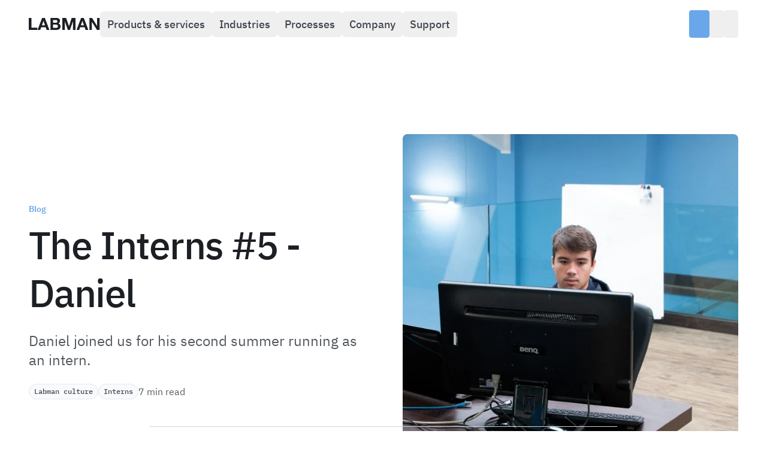

--- FILE ---
content_type: text/html; charset=utf-8
request_url: https://labmanautomation.com/blog/the-interns-5-daniel/
body_size: 15991
content:
<!DOCTYPE html><html  lang="en" class="scroll-smooth"><head><meta charset="utf-8"><meta name="viewport" content="width=device-width, initial-scale=1, minimum-scale=1"><script src="/localstorage-shim.js"></script><title>The Interns #5 -  Daniel - Labman</title><style>input[type=search]::-ms-clear,input[type=search]::-ms-reveal{display:none;height:0;width:0}input[type=search]::-webkit-search-cancel-button,input[type=search]::-webkit-search-decoration,input[type=search]::-webkit-search-results-button,input[type=search]::-webkit-search-results-decoration{display:none}</style><style>.icon{align-items:center;aspect-ratio:1;display:flex;height:1.5rem;justify-content:center;width:auto}.icon svg{height:100%;width:100%}.icon.sm{height:1rem}.icon.md{height:1.5rem}.icon.lg{height:2rem}.icon.auto{--tw-bg-opacity:1;background-color:rgb(28 31 36/var(--tw-bg-opacity,1))}.icon.auto:is(.dark *){--tw-bg-opacity:1;background-color:rgb(252 252 253/var(--tw-bg-opacity,1))}.icon.black{--tw-bg-opacity:1;background-color:rgb(28 31 36/var(--tw-bg-opacity,1))}.icon.black:is(.dark *){--tw-bg-opacity:1;background-color:rgb(28 31 36/var(--tw-bg-opacity,1))}.icon.white{--tw-bg-opacity:1;background-color:rgb(248 250 252/var(--tw-bg-opacity,1))}.icon.white:is(.dark *){--tw-bg-opacity:1;background-color:rgb(248 250 252/var(--tw-bg-opacity,1))}.icon.primary{--tw-bg-opacity:1;background-color:rgb(106 167 234/var(--tw-bg-opacity,1))}.icon.primary:is(.dark *){--tw-bg-opacity:1;background-color:rgb(151 199 252/var(--tw-bg-opacity,1))}.icon.gray{--tw-bg-opacity:1;background-color:rgb(85 90 97/var(--tw-bg-opacity,1))}.icon.gray:is(.dark *){--tw-bg-opacity:1;background-color:rgb(154 164 178/var(--tw-bg-opacity,1))}.icon.error{--tw-bg-opacity:1;background-color:rgb(217 45 32/var(--tw-bg-opacity,1))}.icon.error:is(.dark *){--tw-bg-opacity:1;background-color:rgb(249 112 102/var(--tw-bg-opacity,1))}.icon.warning{--tw-bg-opacity:1;background-color:rgb(220 104 3/var(--tw-bg-opacity,1))}.icon.warning:is(.dark *){--tw-bg-opacity:1;background-color:rgb(253 176 34/var(--tw-bg-opacity,1))}.icon.success{--tw-bg-opacity:1;background-color:rgb(9 146 80/var(--tw-bg-opacity,1))}.icon.success:is(.dark *){--tw-bg-opacity:1;background-color:rgb(60 203 127/var(--tw-bg-opacity,1))}.icon.teal{--tw-bg-opacity:1;background-color:rgb(14 147 132/var(--tw-bg-opacity,1))}.icon.teal:is(.dark *){--tw-bg-opacity:1;background-color:rgb(46 211 183/var(--tw-bg-opacity,1))}.icon.indigo{--tw-bg-opacity:1;background-color:rgb(68 76 231/var(--tw-bg-opacity,1))}.icon.indigo:is(.dark *){--tw-bg-opacity:1;background-color:rgb(128 152 249/var(--tw-bg-opacity,1))}.icon.pink{--tw-bg-opacity:1;background-color:rgb(221 37 144/var(--tw-bg-opacity,1))}.icon.pink:is(.dark *){--tw-bg-opacity:1;background-color:rgb(246 112 199/var(--tw-bg-opacity,1))}</style><style>.link[data-v-5b94e437]{align-items:center;border-style:solid;cursor:pointer;display:flex;font-size:.875rem;line-height:1.25rem;transition-duration:75ms;transition-timing-function:cubic-bezier(.4,0,.2,1);white-space:nowrap;width:-moz-fit-content;width:fit-content}.link.text[data-v-5b94e437]{border-bottom-width:1px;--tw-border-opacity:1;border-color:rgb(64 70 79/var(--tw-border-opacity,1));padding:0 0 .125rem}.link.text[data-v-5b94e437]:is(.dark *){--tw-border-opacity:1;border-color:rgb(252 252 253/var(--tw-border-opacity,1))}.link.text[data-v-5b94e437]{padding:0!important}.link.text span[data-v-5b94e437]{--tw-text-opacity:1;color:rgb(64 70 79/var(--tw-text-opacity,1))}.link.text span[data-v-5b94e437]:is(.dark *){--tw-text-opacity:1;color:rgb(252 252 253/var(--tw-text-opacity,1))}.link.text-plain[data-v-5b94e437]{border-bottom-width:1px;border-color:transparent;padding-bottom:.5rem;padding:0!important;transition-property:none}.link.text-plain[data-v-5b94e437]:hover{--tw-border-opacity:1;border-color:rgb(64 70 79/var(--tw-border-opacity,1));padding-bottom:0}.link.text-plain[data-v-5b94e437]:hover:is(.dark *){--tw-border-opacity:1;border-color:rgb(252 252 253/var(--tw-border-opacity,1))}.link.text-plain span[data-v-5b94e437]{--tw-text-opacity:1;color:rgb(64 70 79/var(--tw-text-opacity,1))}.link.text-plain span[data-v-5b94e437]:is(.dark *){--tw-text-opacity:1;color:rgb(252 252 253/var(--tw-text-opacity,1))}</style><link rel="stylesheet" href="/_nuxt/entry.Cl6zFOdg.css" crossorigin><link rel="stylesheet" href="/_nuxt/Footer.B69eZ9c8.css" crossorigin><link rel="stylesheet" href="/_nuxt/StrapiVideo.ML7U2yye.css" crossorigin><link href="https://www.googletagmanager.com/gtm.js?id=GTM-PFF9C7F" rel="preload" crossorigin="anonymous" referrerpolicy="no-referrer" fetchpriority="low" as="script"><link rel="preload" as="fetch" crossorigin="anonymous" href="/blog/the-interns-5-daniel/_payload.json?df20452e-3f6b-4692-babf-cb391f0a4c34"><link rel="modulepreload" as="script" crossorigin href="/_nuxt/CX0-TCPy.js"><link rel="modulepreload" as="script" crossorigin href="/_nuxt/C1fLu63P.js"><link rel="modulepreload" as="script" crossorigin href="/_nuxt/DffPctnA.js"><link rel="modulepreload" as="script" crossorigin href="/_nuxt/CAHwxtcr.js"><link rel="modulepreload" as="script" crossorigin href="/_nuxt/sN5Ed5bK.js"><link rel="modulepreload" as="script" crossorigin href="/_nuxt/Vpx00s1T.js"><link rel="modulepreload" as="script" crossorigin href="/_nuxt/CI_F6Q7w.js"><link rel="modulepreload" as="script" crossorigin href="/_nuxt/GSPcleLQ.js"><link rel="modulepreload" as="script" crossorigin href="/_nuxt/BDMbkIaZ.js"><link rel="modulepreload" as="script" crossorigin href="/_nuxt/ByeBt-R4.js"><link rel="modulepreload" as="script" crossorigin href="/_nuxt/HiZw33gu.js"><link rel="modulepreload" as="script" crossorigin href="/_nuxt/cQeY_N94.js"><link rel="modulepreload" as="script" crossorigin href="/_nuxt/B5GJESn0.js"><link rel="modulepreload" as="script" crossorigin href="/_nuxt/oDKa-hGG.js"><link rel="modulepreload" as="script" crossorigin href="/_nuxt/zax495w5.js"><link rel="modulepreload" as="script" crossorigin href="/_nuxt/kUHYlQuv.js"><link rel="modulepreload" as="script" crossorigin href="/_nuxt/DkDHzIPI.js"><link rel="modulepreload" as="script" crossorigin href="/_nuxt/KMW7HVOb.js"><link rel="modulepreload" as="script" crossorigin href="/_nuxt/CdX0vQwo.js"><link rel="modulepreload" as="script" crossorigin href="/_nuxt/btvWfK3F.js"><link rel="preload" as="fetch" fetchpriority="low" crossorigin="anonymous" href="/_nuxt/builds/meta/df20452e-3f6b-4692-babf-cb391f0a4c34.json"><link rel="icon" href="/favicon-16x16.png" type="image/png" sizes="16x16"><link rel="icon" href="/favicon-32x32.png" type="image/png" sizes="32x32"><link rel="apple-touch-icon" href="/apple-touch-icon.png" type="image/png" sizes="180x180"><meta property="og:type" content="website"><meta name="robots" content="index, follow, max-image-preview:large, max-snippet:-1, max-video-preview:-1"><meta name="keywords" content="internship"><meta name="description" content="Daniel joined us for his second summer running as an intern."><meta property="og:title" content="The Interns #5 -  Daniel"><meta property="og:description" content="Daniel joined us for his second summer running as an intern."><meta property="og:image" content="https://imagedelivery.net/3h7wFjnSc1jcCITlqfjLww/8fb7c53d-6af4-417b-8251-3cd3f9f1a800/public"><meta property="og:url" content="https://labmanautomation.com/blog/the-interns-5-daniel/"><meta name="twitter:card" content="summary_large_image"><meta name="twitter:title" content="The Interns #5 -  Daniel"><meta name="twitter:description" content="Daniel joined us for his second summer running as an intern."><meta name="twitter:image" content="https://imagedelivery.net/3h7wFjnSc1jcCITlqfjLww/8fb7c53d-6af4-417b-8251-3cd3f9f1a800/public"><link rel="apple-touch-icon" sizes="180x180" href="/apple-touch-icon.png"><link rel="icon" type="image/png" sizes="32x32" href="/favicon-32x32.png"><link rel="icon" type="image/png" sizes="16x16" href="/favicon-16x16.png"><link rel="manifest" href="/site.webmanifest"><link rel="mask-icon" href="/safari-pinned-tab.svg" color="#5bbad5"><meta name="msapplication-TileColor" content="#da532c"><meta name="theme-color" content="#fff"><meta name="hreflang" content="en"><meta name="build-commit" content="4167c863510134431ee68fdbe1185da1c346f06c"><meta name="build-number" content="20260126.1"><meta name="build-date" content="2026-01-26T14:31:21.696Z"><script type="module" src="/_nuxt/CX0-TCPy.js" crossorigin></script><link rel="canonical" href="https://labmanautomation.com/blog/the-interns-5-daniel/"><meta property="og:site_name" content="labman-website"><script>"use strict";(()=>{const t=window,e=document.documentElement,c=["dark","light"],n=getStorageValue("localStorage","nuxt-color-mode")||"system";let i=n==="system"?u():n;const r=e.getAttribute("data-color-mode-forced");r&&(i=r),l(i),t["__NUXT_COLOR_MODE__"]={preference:n,value:i,getColorScheme:u,addColorScheme:l,removeColorScheme:d};function l(o){const s=""+o+"",a="";e.classList?e.classList.add(s):e.className+=" "+s,a&&e.setAttribute("data-"+a,o)}function d(o){const s=""+o+"",a="";e.classList?e.classList.remove(s):e.className=e.className.replace(new RegExp(s,"g"),""),a&&e.removeAttribute("data-"+a)}function f(o){return t.matchMedia("(prefers-color-scheme"+o+")")}function u(){if(t.matchMedia&&f("").media!=="not all"){for(const o of c)if(f(":"+o).matches)return o}return"light"}})();function getStorageValue(t,e){switch(t){case"localStorage":return window.localStorage.getItem(e);case"sessionStorage":return window.sessionStorage.getItem(e);case"cookie":return getCookie(e);default:return null}}function getCookie(t){const c=("; "+window.document.cookie).split("; "+t+"=");if(c.length===2)return c.pop()?.split(";").shift()}</script></head><body><div id="__nuxt"><!--[--><div class=""><div class="fixed bottom-0 left-[50%] translate-x-[-50%] flex flex-col xl:flex-row gap-4 xl:gap-8 items-center justify-center mb-4 md:mb-8 px-8 py-4 rounded-xl w-[90%] md:w-auto bg-white dark:bg-gray-950 border-1 border-gray-300 dark:border-gray-700 z-40 duration-300 ease-out opacity-0 translate-y-full scale-95"><strong class="text-center xl:text-left"> 🍪 We use cookies to ensure you get the best experience </strong><div class="flex flex-wrap justify-center flex-row gap-2"><button class="w-fit flex gap-3 items-center rounded font-semibold leading-5 ease-in-out duration-75 disabled:bg-primary-200 disabled:dark:bg-primary-500/25 disabled:border-primary-200 disabled:dark:border-primary-500/25 disabled:cursor-not-allowed disabled:text-gray-500 bg-white text-gray-700 border-gray-300 dark:bg-gray-800 dark:text-gray-25 dark:border-gray-500 hover:bg-gray-100 hover:border-gray-400 hover:dark:bg-gray-600 shadow-xs border border-solid py-1 px-2 rounded-md"><!--[--> Decline optional <!--]--></button><button class="w-fit flex gap-3 items-center rounded font-semibold leading-5 ease-in-out duration-75 disabled:bg-primary-200 disabled:dark:bg-primary-500/25 disabled:border-primary-200 disabled:dark:border-primary-500/25 disabled:cursor-not-allowed disabled:text-gray-500 bg-white text-gray-700 border-gray-300 dark:bg-gray-800 dark:text-gray-25 dark:border-gray-500 hover:bg-gray-100 hover:border-gray-400 hover:dark:bg-gray-600 shadow-xs border border-solid py-1 px-2 rounded-md"><!--[--> Customise <!--]--></button><button class="w-fit flex gap-3 items-center rounded font-semibold leading-5 ease-in-out duration-75 disabled:bg-primary-200 disabled:dark:bg-primary-500/25 disabled:border-primary-200 disabled:dark:border-primary-500/25 disabled:cursor-not-allowed disabled:text-gray-500 bg-primary-600 border-primary-600 text-white hover:bg-primary-800 hover:border-primary-800 shadow-xs border border-solid py-1 px-2 rounded-md"><!--[--> Accept all <!--]--></button></div></div></div><!----><div class="bg-white dark:bg-gray-950 selection:bg-primary-600 selection:text-white min-h-screen flex flex-col justify-between"><!----><header class="fixed top-0 ml-auto mr-auto w-full max-w-none z-50 py-4 transition-all duration-300 border-b-1 border-[transparent]"><nav class="px-6 xl:px-12 h-12 container mx-auto flex items-center justify-between" aria-label="Global"><div class="flex items-center gap-16"><div class="flex"><a href="/" class="-m-1.5 p-1.5"><!--[--><span class="sr-only">Labman</span><svg class="h-5 fill-gray-900 dark:fill-gray-50" viewbox="0 0 95 16" fill="none" xmlns="http://www.w3.org/2000/svg"><path d="M0 0V16H11.415V13.042H3.54884V0H0Z"></path><path d="M17.4678 9.81513L19.57 3.94398H19.6152L21.6496 9.81513H17.4678ZM17.8069 0L11.7038 16H15.2752L16.541 12.437H22.5763L23.7969 16H27.4814L21.4461 0H17.8069Z"></path><path d="M32.422 6.47619V2.73389H35.7448C36.0612 2.73389 36.3626 2.76377 36.6489 2.82353C36.9503 2.86835 37.214 2.95798 37.4401 3.09244C37.6661 3.22689 37.847 3.41363 37.9826 3.65266C38.1182 3.89169 38.186 4.19795 38.186 4.57143C38.186 5.2437 37.9826 5.72923 37.5757 6.02801C37.1688 6.3268 36.6489 6.47619 36.016 6.47619H32.422ZM28.8731 0V16H36.6941C37.4175 16 38.1182 15.9104 38.7963 15.7311C39.4895 15.5518 40.0998 15.2754 40.6273 14.902C41.1698 14.5285 41.5992 14.0504 41.9157 13.4678C42.2321 12.8702 42.3904 12.1681 42.3904 11.3613C42.3904 10.3604 42.1417 9.50887 41.6444 8.80672C41.1622 8.08964 40.4238 7.58917 39.4292 7.30532C40.1526 6.96172 40.6951 6.52101 41.0567 5.98319C41.4335 5.44538 41.6218 4.77311 41.6218 3.96639C41.6218 3.21942 41.4937 2.59197 41.2376 2.08403C40.9965 1.5761 40.6499 1.17274 40.1978 0.87395C39.7457 0.560224 39.2032 0.336135 38.5703 0.201681C37.9374 0.067227 37.2366 0 36.4681 0H28.8731ZM32.422 13.2661V8.87395H36.2873C37.0558 8.87395 37.6737 9.05322 38.1408 9.41177C38.608 9.75537 38.8415 10.338 38.8415 11.1597C38.8415 11.578 38.7662 11.9216 38.6155 12.1905C38.4799 12.4594 38.2915 12.676 38.0504 12.8403C37.8093 12.9897 37.5305 13.1018 37.214 13.1765C36.8976 13.2362 36.5661 13.2661 36.2195 13.2661H32.422Z"></path><path d="M44.7887 0V16H48.1115V4.77311H48.1567L52.1124 16H54.8475L58.8032 4.66106H58.8484V16H62.1712V0H57.1757L53.6043 11.0028H53.5591L49.7842 0H44.7887Z"></path><path d="M69.3644 9.81513L71.4666 3.94398H71.5118L73.5462 9.81513H69.3644ZM69.7035 0L63.6004 16H67.1718L68.4377 12.437H74.4729L75.6936 16H79.378L73.3427 0H69.7035Z"></path><path d="M80.7698 0V16H84.0926V5.28852H84.1378L90.8512 16H94.4V0H91.0772V10.7339H91.032L84.296 0H80.7698Z"></path></svg><!--]--></a></div><nav class="hidden xl:flex w-fit"><!--[--><!--[--><div class="flex gap-2"><!--[--><!--[--><nav class="relative" id="menu-1" data-headlessui-state><!--[--><!--[--><button class="group ui inline-flex gap-1 items-center rounded-md px-3 py-2 hover:text-opacity-100 focus:outline-none focus-visible:ring-2 focus-visible:ring-white focus-visible:ring-opacity-0 text-gray-700 dark:text-white hover:bg-gray-100 dark:hover:bg-gray-800" id="headlessui-popover-button-v-0-0-0-0" type="button" aria-expanded="false" data-headlessui-state><span class="text-lg font-medium">Products &amp; services</span><div style="mask:url(&#39;/icons/chevron-down.svg&#39;) no-repeat center;mask-size:contain;webkit-mask:url(&#39;/icons/chevron-down.svg&#39;) no-repeat center;webkit-mask-size:contain;" class="icon sm auto ui-open:rotate-180 ui-open:transform transition-all duration-300"></div></button><!----><!--]--><!----><!--]--></nav><!--]--><!----><!--]--></div><div hidden style="position:fixed;top:1;left:1;width:1;height:0;padding:0;margin:-1;overflow:hidden;clip:rect(0, 0, 0, 0);white-space:nowrap;border-width:0;display:none;"></div><!--]--><!--[--><div class="flex gap-2"><!--[--><!--[--><nav class="relative" id="menu-1" data-headlessui-state><!--[--><!--[--><button class="group ui inline-flex gap-1 items-center rounded-md px-3 py-2 hover:text-opacity-100 focus:outline-none focus-visible:ring-2 focus-visible:ring-white focus-visible:ring-opacity-0 text-gray-700 dark:text-white hover:bg-gray-100 dark:hover:bg-gray-800" id="headlessui-popover-button-v-0-0-0-5" type="button" aria-expanded="false" data-headlessui-state><span class="text-lg font-medium">Industries</span><div style="mask:url(&#39;/icons/chevron-down.svg&#39;) no-repeat center;mask-size:contain;webkit-mask:url(&#39;/icons/chevron-down.svg&#39;) no-repeat center;webkit-mask-size:contain;" class="icon sm auto ui-open:rotate-180 ui-open:transform transition-all duration-300"></div></button><!----><!--]--><!----><!--]--></nav><!--]--><!----><!--]--></div><div hidden style="position:fixed;top:1;left:1;width:1;height:0;padding:0;margin:-1;overflow:hidden;clip:rect(0, 0, 0, 0);white-space:nowrap;border-width:0;display:none;"></div><!--]--><!--[--><div class="flex gap-2"><!--[--><!--[--><nav class="relative" id="menu-1" data-headlessui-state><!--[--><!--[--><button class="group ui inline-flex gap-1 items-center rounded-md px-3 py-2 hover:text-opacity-100 focus:outline-none focus-visible:ring-2 focus-visible:ring-white focus-visible:ring-opacity-0 text-gray-700 dark:text-white hover:bg-gray-100 dark:hover:bg-gray-800" id="headlessui-popover-button-v-0-0-0-10" type="button" aria-expanded="false" data-headlessui-state><span class="text-lg font-medium">Processes</span><div style="mask:url(&#39;/icons/chevron-down.svg&#39;) no-repeat center;mask-size:contain;webkit-mask:url(&#39;/icons/chevron-down.svg&#39;) no-repeat center;webkit-mask-size:contain;" class="icon sm auto ui-open:rotate-180 ui-open:transform transition-all duration-300"></div></button><!----><!--]--><!----><!--]--></nav><!--]--><!----><!--]--></div><div hidden style="position:fixed;top:1;left:1;width:1;height:0;padding:0;margin:-1;overflow:hidden;clip:rect(0, 0, 0, 0);white-space:nowrap;border-width:0;display:none;"></div><!--]--><!--[--><div class="flex gap-2"><!--[--><!--[--><nav class="relative" id="menu-1" data-headlessui-state><!--[--><!--[--><button class="group ui inline-flex gap-1 items-center rounded-md px-3 py-2 hover:text-opacity-100 focus:outline-none focus-visible:ring-2 focus-visible:ring-white focus-visible:ring-opacity-0 text-gray-700 dark:text-white hover:bg-gray-100 dark:hover:bg-gray-800" id="headlessui-popover-button-v-0-0-0-15" type="button" aria-expanded="false" data-headlessui-state><span class="text-lg font-medium">Company</span><div style="mask:url(&#39;/icons/chevron-down.svg&#39;) no-repeat center;mask-size:contain;webkit-mask:url(&#39;/icons/chevron-down.svg&#39;) no-repeat center;webkit-mask-size:contain;" class="icon sm auto ui-open:rotate-180 ui-open:transform transition-all duration-300"></div></button><!----><!--]--><!----><!--]--></nav><!--]--><!----><!--]--></div><div hidden style="position:fixed;top:1;left:1;width:1;height:0;padding:0;margin:-1;overflow:hidden;clip:rect(0, 0, 0, 0);white-space:nowrap;border-width:0;display:none;"></div><!--]--><!--[--><div class="flex gap-2"><!--[--><!--[--><nav class="relative" id="menu-1" data-headlessui-state><!--[--><!--[--><button class="group ui inline-flex gap-1 items-center rounded-md px-3 py-2 hover:text-opacity-100 focus:outline-none focus-visible:ring-2 focus-visible:ring-white focus-visible:ring-opacity-0 text-gray-700 dark:text-white hover:bg-gray-100 dark:hover:bg-gray-800" id="headlessui-popover-button-v-0-0-0-20" type="button" aria-expanded="false" data-headlessui-state><span class="text-lg font-medium">Support</span><div style="mask:url(&#39;/icons/chevron-down.svg&#39;) no-repeat center;mask-size:contain;webkit-mask:url(&#39;/icons/chevron-down.svg&#39;) no-repeat center;webkit-mask-size:contain;" class="icon sm auto ui-open:rotate-180 ui-open:transform transition-all duration-300"></div></button><!----><!--]--><!----><!--]--></nav><!--]--><!----><!--]--></div><div hidden style="position:fixed;top:1;left:1;width:1;height:0;padding:0;margin:-1;overflow:hidden;clip:rect(0, 0, 0, 0);white-space:nowrap;border-width:0;display:none;"></div><!--]--><!--]--></nav></div><div class="flex lg:justify-end flex-row gap-1"><a href="/get-started/general/" class="w-fit inline-flex gap-3 items-center rounded font-semibold leading-5 ease-in-out duration-75 disabled:bg-primary-200 disabled:dark:bg-primary-500/25 disabled:border-primary-200 disabled:dark:border-primary-500/25 disabled:cursor-not-allowed disabled:text-gray-500 py-2.5 px-4 text-base bg-primary-600 border-primary-600 text-white hover:bg-primary-800 hover:border-primary-800 shadow-xs border border-solid" title="Contact Us" data-v-5b94e437><span class="!text-white flex gap-2 items-center text-gray-700 dark:text-gray-25" data-v-5b94e437><!--[--><span class="hidden 2xl:inline"> Enquire Now </span><div style="mask:url(&#39;/icons/mail-01.svg&#39;) no-repeat center;mask-size:contain;webkit-mask:url(&#39;/icons/mail-01.svg&#39;) no-repeat center;webkit-mask-size:contain;" class="icon md white"></div><!--]--></span></a><button class="w-fit flex gap-3 items-center rounded font-semibold leading-5 ease-in-out duration-75 disabled:bg-primary-200 disabled:dark:bg-primary-500/25 disabled:border-primary-200 disabled:dark:border-primary-500/25 disabled:cursor-not-allowed disabled:text-gray-500 bg-opacity-0 shadow-none py-2.5 px-4 text-base !px-3 group"><!--[--><div style="mask:url(&#39;/icons/search-md.svg&#39;) no-repeat center;mask-size:contain;webkit-mask:url(&#39;/icons/search-md.svg&#39;) no-repeat center;webkit-mask-size:contain;" class="icon md auto transition-transform duration-300 ease-in-out group-hover:rotate-12"></div><!--]--></button><button class="w-fit flex gap-3 items-center rounded font-semibold leading-5 ease-in-out duration-75 disabled:bg-primary-200 disabled:dark:bg-primary-500/25 disabled:border-primary-200 disabled:dark:border-primary-500/25 disabled:cursor-not-allowed disabled:text-gray-500 bg-opacity-0 shadow-none py-2.5 px-4 text-base !px-3 group"><!--[--><div style="mask:url(&#39;/icons/moon-01.svg&#39;) no-repeat center;mask-size:contain;webkit-mask:url(&#39;/icons/moon-01.svg&#39;) no-repeat center;webkit-mask-size:contain;" class="icon md auto transition-transform duration-300 ease-in-out group-hover:rotate-12"></div><div style="mask:url(&#39;/icons/sun.svg&#39;) no-repeat center;mask-size:contain;webkit-mask:url(&#39;/icons/sun.svg&#39;) no-repeat center;webkit-mask-size:contain;display:none;" class="icon md auto transition-transform duration-300 ease-in-out group-hover:rotate-12"></div><!--]--></button><!----><button class="w-fit flex gap-3 items-center rounded font-semibold leading-5 ease-in-out duration-75 disabled:bg-primary-200 disabled:dark:bg-primary-500/25 disabled:border-primary-200 disabled:dark:border-primary-500/25 disabled:cursor-not-allowed disabled:text-gray-500 bg-white text-gray-700 border-gray-300 dark:bg-gray-800 dark:text-gray-25 dark:border-gray-500 hover:bg-gray-100 hover:border-gray-400 hover:dark:bg-gray-600 shadow-xs border border-solid py-3 px-5 text-lg flex xl:!hidden !bg-opacity-0 !shadow-none !border-none !px-3 !pr-0"><!--[--><span class="sr-only"> Open main menu </span><div class="block w-5 transform"><span aria-hidden="true" class="bg-gray-900 dark:bg-gray-200 -translate-y-1.5 block absolute h-0.5 w-5 transform transition duration-500 ease-in-out"></span><span aria-hidden="true" class="bg-gray-900 dark:bg-gray-200 block absolute h-0.5 w-5 transform transition duration-500 ease-in-out"></span><span aria-hidden="true" class="bg-gray-900 dark:bg-gray-200 translate-y-1.5 block absolute h-0.5 w-5 transform transition duration-500 ease-in-out"></span></div><!--]--></button></div></nav><nav class="container flex xl:hidden flex-col items-center mt-4 px-6 mx-auto" style="display:none;"><!--[--><div class="w-full text-left select-none py-5 border-t-1 dark:border-gray-700 last:border-b-1"><div class="w-full cursor-pointer text-lg font-medium dark:text-gray-100 flex items-center gap-8 justify-between">Products &amp; services <div style="mask:url(&#39;/icons/chevron-down.svg&#39;) no-repeat center;mask-size:contain;webkit-mask:url(&#39;/icons/chevron-down.svg&#39;) no-repeat center;webkit-mask-size:contain;" class="icon sm auto"></div><div style="mask:url(&#39;/icons/chevron-up.svg&#39;) no-repeat center;mask-size:contain;webkit-mask:url(&#39;/icons/chevron-up.svg&#39;) no-repeat center;webkit-mask-size:contain;display:none;" class="icon sm auto"></div></div><div class="mt-4" style="display:none;"><!--[--><!--[--><div class="grid grid-cols-1"><!--[--><!--[--><a href="/custom-projects/" class="flex rounded-lg py-2 lg:p-2 mb-1 last:mb-0 transition duration-150 ease-in-out hover:bg-gray-100 dark:hover:bg-gray-800 focus:outline-none focus-visible:ring focus-visible:ring-primary-500 focus-visible:ring-opacity-50"><div class="flex h-8 w-8 shrink-0 pt-1 justify-center text-white"><div style="mask:url(&#39;/icons/cube-outline.svg&#39;) no-repeat center;mask-size:contain;webkit-mask:url(&#39;/icons/cube-outline.svg&#39;) no-repeat center;webkit-mask-size:contain;" class="icon md primary"></div></div><div class="ml-3 lg:ml-4 flex flex-col lg:gap-1"><p class="font-semibold text-gray-950 dark:text-gray-25 flex">Custom projects <!----></p><p class="text-sm leading-5 text-gray-600 dark:text-gray-400">Working with you to craft technology that fits your exact lab workflow.</p></div></a><a href="/products/" class="flex rounded-lg py-2 lg:p-2 mb-1 last:mb-0 transition duration-150 ease-in-out hover:bg-gray-100 dark:hover:bg-gray-800 focus:outline-none focus-visible:ring focus-visible:ring-primary-500 focus-visible:ring-opacity-50"><div class="flex h-8 w-8 shrink-0 pt-1 justify-center text-white"><div style="mask:url(&#39;/icons/package.svg&#39;) no-repeat center;mask-size:contain;webkit-mask:url(&#39;/icons/package.svg&#39;) no-repeat center;webkit-mask-size:contain;" class="icon md primary"></div></div><div class="ml-3 lg:ml-4 flex flex-col lg:gap-1"><p class="font-semibold text-gray-950 dark:text-gray-25 flex">Products <!----></p><p class="text-sm leading-5 text-gray-600 dark:text-gray-400">Discover all of our industry-defining, off-the-shelf products.</p></div></a><a href="/process-skids/" class="flex rounded-lg py-2 lg:p-2 mb-1 last:mb-0 transition duration-150 ease-in-out hover:bg-gray-100 dark:hover:bg-gray-800 focus:outline-none focus-visible:ring focus-visible:ring-primary-500 focus-visible:ring-opacity-50"><div class="flex h-8 w-8 shrink-0 pt-1 justify-center text-white"><div style="mask:url(&#39;/icons/check-verified-02.svg&#39;) no-repeat center;mask-size:contain;webkit-mask:url(&#39;/icons/check-verified-02.svg&#39;) no-repeat center;webkit-mask-size:contain;" class="icon md primary"></div></div><div class="ml-3 lg:ml-4 flex flex-col lg:gap-1"><p class="font-semibold text-gray-950 dark:text-gray-25 flex">Process skids <!----></p><p class="text-sm leading-5 text-gray-600 dark:text-gray-400">Manufacturing-scale skids, meeting the highest regulatory standards.</p></div></a><a href="/instrument-development/" class="flex rounded-lg py-2 lg:p-2 mb-1 last:mb-0 transition duration-150 ease-in-out hover:bg-gray-100 dark:hover:bg-gray-800 focus:outline-none focus-visible:ring focus-visible:ring-primary-500 focus-visible:ring-opacity-50"><div class="flex h-8 w-8 shrink-0 pt-1 justify-center text-white"><div style="mask:url(&#39;/icons/activity-heart.svg&#39;) no-repeat center;mask-size:contain;webkit-mask:url(&#39;/icons/activity-heart.svg&#39;) no-repeat center;webkit-mask-size:contain;" class="icon md primary"></div></div><div class="ml-3 lg:ml-4 flex flex-col lg:gap-1"><p class="font-semibold text-gray-950 dark:text-gray-25 flex">Instrument Development <!----></p><p class="text-sm leading-5 text-gray-600 dark:text-gray-400">Develop your instrument with Labman, and benefit from our wealth of expertise &amp; in-house capabilities.</p></div></a><a href="/software/" class="flex rounded-lg py-2 lg:p-2 mb-1 last:mb-0 transition duration-150 ease-in-out hover:bg-gray-100 dark:hover:bg-gray-800 focus:outline-none focus-visible:ring focus-visible:ring-primary-500 focus-visible:ring-opacity-50"><div class="flex h-8 w-8 shrink-0 pt-1 justify-center text-white"><div style="mask:url(&#39;/icons/terminal-square.svg&#39;) no-repeat center;mask-size:contain;webkit-mask:url(&#39;/icons/terminal-square.svg&#39;) no-repeat center;webkit-mask-size:contain;" class="icon md primary"></div></div><div class="ml-3 lg:ml-4 flex flex-col lg:gap-1"><p class="font-semibold text-gray-950 dark:text-gray-25 flex">Software <!----></p><p class="text-sm leading-5 text-gray-600 dark:text-gray-400">Digital transformation, app development &amp; AI data flows.</p></div></a><!--]--><!--]--></div><div class="grid grid-cols-1"><!--[--><!--[--><a href="/services/" class="flex rounded-lg py-2 lg:p-2 mb-1 last:mb-0 transition duration-150 ease-in-out hover:bg-gray-100 dark:hover:bg-gray-800 focus:outline-none focus-visible:ring focus-visible:ring-primary-500 focus-visible:ring-opacity-50"><div class="flex h-8 w-8 shrink-0 pt-1 justify-center text-white"><div style="mask:url(&#39;/icons/robot-arm.svg&#39;) no-repeat center;mask-size:contain;webkit-mask:url(&#39;/icons/robot-arm.svg&#39;) no-repeat center;webkit-mask-size:contain;" class="icon md primary"></div></div><div class="ml-3 lg:ml-4 flex flex-col lg:gap-1"><p class="font-semibold text-gray-950 dark:text-gray-25 flex">Services <!----></p><p class="text-sm leading-5 text-gray-600 dark:text-gray-400">Designing, building &amp; supporting the world’s best lab technology.</p></div></a><a href="/capabilities/" class="flex rounded-lg py-2 lg:p-2 mb-1 last:mb-0 transition duration-150 ease-in-out hover:bg-gray-100 dark:hover:bg-gray-800 focus:outline-none focus-visible:ring focus-visible:ring-primary-500 focus-visible:ring-opacity-50"><div class="flex h-8 w-8 shrink-0 pt-1 justify-center text-white"><div style="mask:url(&#39;/icons/intersect-circle.svg&#39;) no-repeat center;mask-size:contain;webkit-mask:url(&#39;/icons/intersect-circle.svg&#39;) no-repeat center;webkit-mask-size:contain;" class="icon md primary"></div></div><div class="ml-3 lg:ml-4 flex flex-col lg:gap-1"><p class="font-semibold text-gray-950 dark:text-gray-25 flex">Capabilities <!----></p><p class="text-sm leading-5 text-gray-600 dark:text-gray-400">Learn more about Labman’s extensive engineering expertise.</p></div></a><a href="/portfolio/" class="flex rounded-lg py-2 lg:p-2 mb-1 last:mb-0 transition duration-150 ease-in-out hover:bg-gray-100 dark:hover:bg-gray-800 focus:outline-none focus-visible:ring focus-visible:ring-primary-500 focus-visible:ring-opacity-50"><div class="flex h-8 w-8 shrink-0 pt-1 justify-center text-white"><div style="mask:url(&#39;/icons/layers-three-01.svg&#39;) no-repeat center;mask-size:contain;webkit-mask:url(&#39;/icons/layers-three-01.svg&#39;) no-repeat center;webkit-mask-size:contain;" class="icon md primary"></div></div><div class="ml-3 lg:ml-4 flex flex-col lg:gap-1"><p class="font-semibold text-gray-950 dark:text-gray-25 flex">Portfolio <!----></p><p class="text-sm leading-5 text-gray-600 dark:text-gray-400">View our entire catalogue of products and custom projects.</p></div></a><a href="/customer-stories/" class="flex rounded-lg py-2 lg:p-2 mb-1 last:mb-0 transition duration-150 ease-in-out hover:bg-gray-100 dark:hover:bg-gray-800 focus:outline-none focus-visible:ring focus-visible:ring-primary-500 focus-visible:ring-opacity-50"><div class="flex h-8 w-8 shrink-0 pt-1 justify-center text-white"><div style="mask:url(&#39;/icons/user-circle.svg&#39;) no-repeat center;mask-size:contain;webkit-mask:url(&#39;/icons/user-circle.svg&#39;) no-repeat center;webkit-mask-size:contain;" class="icon md primary"></div></div><div class="ml-3 lg:ml-4 flex flex-col lg:gap-1"><p class="font-semibold text-gray-950 dark:text-gray-25 flex">Customer stories <!----></p><p class="text-sm leading-5 text-gray-600 dark:text-gray-400">See how Labman’s technologies have transformed lab processes globally.</p></div></a><!--]--><!--]--></div><!--]--><div class="rounded-lg py-6 px-3 mt-4 bg-gray-50 dark:bg-gray-800 flex flex-col gap-2"><span class="font-semibold !text-gray-500 dark:!text-gray-400 block min-h-0 xl:min-h-[1.5rem]"><!--[-->Featured products<!--]--></span><!--[--><!--[--><a href="/portfolio/products/multidose/" class="flex flex-row gap-6 group p-3 -mx-3 rounded-lg transition duration-150 ease-in-out hover:bg-gray-100 dark:hover:bg-gray-800 focus:outline-none focus-visible:ring focus-visible:ring-primary-500 focus-visible:ring-opacity-50"><div class="basis-32 h-20 rounded-md overflow-hidden flex-grow-0 flex-shrink-0 bg-gray-100 group-hover:bg-gray-200"><img class="w-full h-full object-cover" src="https://imagedelivery.net/3h7wFjnSc1jcCITlqfjLww/5e6e280c-622e-4778-5407-b0f21385af00/public" srcset="https://imagedelivery.net/3h7wFjnSc1jcCITlqfjLww/5e6e280c-622e-4778-5407-b0f21385af00/extrasmall 400w,https://imagedelivery.net/3h7wFjnSc1jcCITlqfjLww/5e6e280c-622e-4778-5407-b0f21385af00/small 800w,https://imagedelivery.net/3h7wFjnSc1jcCITlqfjLww/5e6e280c-622e-4778-5407-b0f21385af00/medium 1400w,https://imagedelivery.net/3h7wFjnSc1jcCITlqfjLww/5e6e280c-622e-4778-5407-b0f21385af00/large 1920w,https://imagedelivery.net/3h7wFjnSc1jcCITlqfjLww/5e6e280c-622e-4778-5407-b0f21385af00/public 2800w" alt="Automated Dosing robot for Medical Laboratories" loading="lazy"></div><div class="flex flex-col gap-3"><div class="font-semibold text-gray-950 dark:text-gray-25 flex">MultiDose <!----></div><div class="text-gray-600 dark:text-gray-400">Automated XPR solid dosing system</div></div></a><a href="/portfolio/products/multivial/" class="flex flex-row gap-6 group p-3 -mx-3 rounded-lg transition duration-150 ease-in-out hover:bg-gray-100 dark:hover:bg-gray-800 focus:outline-none focus-visible:ring focus-visible:ring-primary-500 focus-visible:ring-opacity-50"><div class="basis-32 h-20 rounded-md overflow-hidden flex-grow-0 flex-shrink-0 bg-gray-100 group-hover:bg-gray-200"><img class="w-full h-full object-cover" src="https://imagedelivery.net/3h7wFjnSc1jcCITlqfjLww/c8d6189e-8d7d-4e4f-1d79-0ad38080b100/public" srcset="https://imagedelivery.net/3h7wFjnSc1jcCITlqfjLww/c8d6189e-8d7d-4e4f-1d79-0ad38080b100/extrasmall 400w,https://imagedelivery.net/3h7wFjnSc1jcCITlqfjLww/c8d6189e-8d7d-4e4f-1d79-0ad38080b100/small 800w,https://imagedelivery.net/3h7wFjnSc1jcCITlqfjLww/c8d6189e-8d7d-4e4f-1d79-0ad38080b100/medium 1400w,https://imagedelivery.net/3h7wFjnSc1jcCITlqfjLww/c8d6189e-8d7d-4e4f-1d79-0ad38080b100/large 1920w,https://imagedelivery.net/3h7wFjnSc1jcCITlqfjLww/c8d6189e-8d7d-4e4f-1d79-0ad38080b100/public 2800w" alt="A MultiVial robot with a robotic arm above and vials underneath" loading="lazy"></div><div class="flex flex-col gap-3"><div class="font-semibold text-gray-950 dark:text-gray-25 flex">MultiVial <!----></div><div class="text-gray-600 dark:text-gray-400">Weigh, mark and track glass and plastic vials</div></div></a><a href="/portfolio/products/automated-hegman-gauge-analyser/" class="flex flex-row gap-6 group p-3 -mx-3 rounded-lg transition duration-150 ease-in-out hover:bg-gray-100 dark:hover:bg-gray-800 focus:outline-none focus-visible:ring focus-visible:ring-primary-500 focus-visible:ring-opacity-50"><div class="basis-32 h-20 rounded-md overflow-hidden flex-grow-0 flex-shrink-0 bg-gray-100 group-hover:bg-gray-200"><img class="w-full h-full object-cover" src="https://imagedelivery.net/3h7wFjnSc1jcCITlqfjLww/ffb410af-9fec-4512-63fb-7b5b6c07d600/public" srcset="https://imagedelivery.net/3h7wFjnSc1jcCITlqfjLww/ffb410af-9fec-4512-63fb-7b5b6c07d600/extrasmall 400w,https://imagedelivery.net/3h7wFjnSc1jcCITlqfjLww/ffb410af-9fec-4512-63fb-7b5b6c07d600/small 800w,https://imagedelivery.net/3h7wFjnSc1jcCITlqfjLww/ffb410af-9fec-4512-63fb-7b5b6c07d600/medium 1400w,https://imagedelivery.net/3h7wFjnSc1jcCITlqfjLww/ffb410af-9fec-4512-63fb-7b5b6c07d600/large 1920w,https://imagedelivery.net/3h7wFjnSc1jcCITlqfjLww/ffb410af-9fec-4512-63fb-7b5b6c07d600/public 2800w" alt="A Labman TIDAS metal box with the tidas logo on the front of a dark matt black metal cover in the background is a computer showing a graph" loading="lazy"></div><div class="flex flex-col gap-3"><div class="font-semibold text-gray-950 dark:text-gray-25 flex">TIDAS <!----></div><div class="text-gray-600 dark:text-gray-400">The go-to system for automated Hegman grind gauge/grindometer testing</div></div></a><!--]--><!--]--></div><!--]--></div></div><div class="w-full text-left select-none py-5 border-t-1 dark:border-gray-700 last:border-b-1"><div class="w-full cursor-pointer text-lg font-medium dark:text-gray-100 flex items-center gap-8 justify-between">Industries <div style="mask:url(&#39;/icons/chevron-down.svg&#39;) no-repeat center;mask-size:contain;webkit-mask:url(&#39;/icons/chevron-down.svg&#39;) no-repeat center;webkit-mask-size:contain;" class="icon sm auto"></div><div style="mask:url(&#39;/icons/chevron-up.svg&#39;) no-repeat center;mask-size:contain;webkit-mask:url(&#39;/icons/chevron-up.svg&#39;) no-repeat center;webkit-mask-size:contain;display:none;" class="icon sm auto"></div></div><div class="mt-4" style="display:none;"><!--[--><!--[--><div class="grid grid-cols-1"><!--[--><!--[--><a href="/industries/agriculture/" class="flex rounded-lg py-2 lg:p-2 mb-1 last:mb-0 transition duration-150 ease-in-out hover:bg-gray-100 dark:hover:bg-gray-800 focus:outline-none focus-visible:ring focus-visible:ring-primary-500 focus-visible:ring-opacity-50"><div class="flex h-8 w-8 shrink-0 pt-1 justify-center text-white"><div style="mask:url(&#39;/icons/agriculture.svg&#39;) no-repeat center;mask-size:contain;webkit-mask:url(&#39;/icons/agriculture.svg&#39;) no-repeat center;webkit-mask-size:contain;" class="icon md primary"></div></div><div class="ml-3 lg:ml-4 flex flex-col lg:gap-1"><p class="font-semibold text-gray-950 dark:text-gray-25 flex">Agriculture <!----></p><p class="text-sm leading-5 text-gray-600 dark:text-gray-400">Vertical farms, GMOs, robotic harvesting...</p></div></a><a href="/industries/energy-renewables/" class="flex rounded-lg py-2 lg:p-2 mb-1 last:mb-0 transition duration-150 ease-in-out hover:bg-gray-100 dark:hover:bg-gray-800 focus:outline-none focus-visible:ring focus-visible:ring-primary-500 focus-visible:ring-opacity-50"><div class="flex h-8 w-8 shrink-0 pt-1 justify-center text-white"><div style="mask:url(&#39;/icons/battery-charging-02.svg&#39;) no-repeat center;mask-size:contain;webkit-mask:url(&#39;/icons/battery-charging-02.svg&#39;) no-repeat center;webkit-mask-size:contain;" class="icon md primary"></div></div><div class="ml-3 lg:ml-4 flex flex-col lg:gap-1"><p class="font-semibold text-gray-950 dark:text-gray-25 flex">Energy &amp; Renewables <!----></p><p class="text-sm leading-5 text-gray-600 dark:text-gray-400">Batteries, solar, MOFs, biofuels...</p></div></a><a href="/industries/environmental/" class="flex rounded-lg py-2 lg:p-2 mb-1 last:mb-0 transition duration-150 ease-in-out hover:bg-gray-100 dark:hover:bg-gray-800 focus:outline-none focus-visible:ring focus-visible:ring-primary-500 focus-visible:ring-opacity-50"><div class="flex h-8 w-8 shrink-0 pt-1 justify-center text-white"><div style="mask:url(&#39;/icons/environmental.svg&#39;) no-repeat center;mask-size:contain;webkit-mask:url(&#39;/icons/environmental.svg&#39;) no-repeat center;webkit-mask-size:contain;" class="icon md primary"></div></div><div class="ml-3 lg:ml-4 flex flex-col lg:gap-1"><p class="font-semibold text-gray-950 dark:text-gray-25 flex">Environmental <!----></p><p class="text-sm leading-5 text-gray-600 dark:text-gray-400">Waste mangement, air quality control, remote sensing...</p></div></a><a href="/industries/food-beverage/" class="flex rounded-lg py-2 lg:p-2 mb-1 last:mb-0 transition duration-150 ease-in-out hover:bg-gray-100 dark:hover:bg-gray-800 focus:outline-none focus-visible:ring focus-visible:ring-primary-500 focus-visible:ring-opacity-50"><div class="flex h-8 w-8 shrink-0 pt-1 justify-center text-white"><div style="mask:url(&#39;/icons/food-beverage.svg&#39;) no-repeat center;mask-size:contain;webkit-mask:url(&#39;/icons/food-beverage.svg&#39;) no-repeat center;webkit-mask-size:contain;" class="icon md primary"></div></div><div class="ml-3 lg:ml-4 flex flex-col lg:gap-1"><p class="font-semibold text-gray-950 dark:text-gray-25 flex">Food &amp; beverage <!----></p><p class="text-sm leading-5 text-gray-600 dark:text-gray-400">High-pressure processing, bioreactors, sterilization...</p></div></a><a href="/industries/household-personal-care/" class="flex rounded-lg py-2 lg:p-2 mb-1 last:mb-0 transition duration-150 ease-in-out hover:bg-gray-100 dark:hover:bg-gray-800 focus:outline-none focus-visible:ring focus-visible:ring-primary-500 focus-visible:ring-opacity-50"><div class="flex h-8 w-8 shrink-0 pt-1 justify-center text-white"><div style="mask:url(&#39;/icons/household-personal-care.svg&#39;) no-repeat center;mask-size:contain;webkit-mask:url(&#39;/icons/household-personal-care.svg&#39;) no-repeat center;webkit-mask-size:contain;" class="icon md primary"></div></div><div class="ml-3 lg:ml-4 flex flex-col lg:gap-1"><p class="font-semibold text-gray-950 dark:text-gray-25 flex">Household &amp; personal care <!----></p><p class="text-sm leading-5 text-gray-600 dark:text-gray-400">Formulation, packaging, validation and testing...</p></div></a><!--]--><!--]--></div><div class="grid grid-cols-1"><!--[--><!--[--><a href="/industries/medical/" class="flex rounded-lg py-2 lg:p-2 mb-1 last:mb-0 transition duration-150 ease-in-out hover:bg-gray-100 dark:hover:bg-gray-800 focus:outline-none focus-visible:ring focus-visible:ring-primary-500 focus-visible:ring-opacity-50"><div class="flex h-8 w-8 shrink-0 pt-1 justify-center text-white"><div style="mask:url(&#39;/icons/medical-cross.svg&#39;) no-repeat center;mask-size:contain;webkit-mask:url(&#39;/icons/medical-cross.svg&#39;) no-repeat center;webkit-mask-size:contain;" class="icon md primary"></div></div><div class="ml-3 lg:ml-4 flex flex-col lg:gap-1"><p class="font-semibold text-gray-950 dark:text-gray-25 flex">Medical <!----></p><p class="text-sm leading-5 text-gray-600 dark:text-gray-400">Devices, storage, assay development....</p></div></a><a href="/industries/paints-coatings/" class="flex rounded-lg py-2 lg:p-2 mb-1 last:mb-0 transition duration-150 ease-in-out hover:bg-gray-100 dark:hover:bg-gray-800 focus:outline-none focus-visible:ring focus-visible:ring-primary-500 focus-visible:ring-opacity-50"><div class="flex h-8 w-8 shrink-0 pt-1 justify-center text-white"><div style="mask:url(&#39;/icons/paint-pour.svg&#39;) no-repeat center;mask-size:contain;webkit-mask:url(&#39;/icons/paint-pour.svg&#39;) no-repeat center;webkit-mask-size:contain;" class="icon md primary"></div></div><div class="ml-3 lg:ml-4 flex flex-col lg:gap-1"><p class="font-semibold text-gray-950 dark:text-gray-25 flex">Paints &amp; coatings <!----></p><p class="text-sm leading-5 text-gray-600 dark:text-gray-400">Pigments, panel assesment, coating characterisation...</p></div></a><a href="/industries/pharmaceuticals/" class="flex rounded-lg py-2 lg:p-2 mb-1 last:mb-0 transition duration-150 ease-in-out hover:bg-gray-100 dark:hover:bg-gray-800 focus:outline-none focus-visible:ring focus-visible:ring-primary-500 focus-visible:ring-opacity-50"><div class="flex h-8 w-8 shrink-0 pt-1 justify-center text-white"><div style="mask:url(&#39;/icons/pharmaceuticals.svg&#39;) no-repeat center;mask-size:contain;webkit-mask:url(&#39;/icons/pharmaceuticals.svg&#39;) no-repeat center;webkit-mask-size:contain;" class="icon md primary"></div></div><div class="ml-3 lg:ml-4 flex flex-col lg:gap-1"><p class="font-semibold text-gray-950 dark:text-gray-25 flex">Pharmaceuticals <!----></p><p class="text-sm leading-5 text-gray-600 dark:text-gray-400">Vaccines, advanced therapeutics, bioprocessing...</p></div></a><a href="/industries/speciality-chemicals/" class="flex rounded-lg py-2 lg:p-2 mb-1 last:mb-0 transition duration-150 ease-in-out hover:bg-gray-100 dark:hover:bg-gray-800 focus:outline-none focus-visible:ring focus-visible:ring-primary-500 focus-visible:ring-opacity-50"><div class="flex h-8 w-8 shrink-0 pt-1 justify-center text-white"><div style="mask:url(&#39;/icons/beaker-02.svg&#39;) no-repeat center;mask-size:contain;webkit-mask:url(&#39;/icons/beaker-02.svg&#39;) no-repeat center;webkit-mask-size:contain;" class="icon md primary"></div></div><div class="ml-3 lg:ml-4 flex flex-col lg:gap-1"><p class="font-semibold text-gray-950 dark:text-gray-25 flex">Speciality chemicals <!----></p><p class="text-sm leading-5 text-gray-600 dark:text-gray-400">Powder dosing, liquid handling, sample prep... </p></div></a><!--]--><!--]--></div><!--]--><!----><!--]--></div></div><div class="w-full text-left select-none py-5 border-t-1 dark:border-gray-700 last:border-b-1"><div class="w-full cursor-pointer text-lg font-medium dark:text-gray-100 flex items-center gap-8 justify-between">Processes <div style="mask:url(&#39;/icons/chevron-down.svg&#39;) no-repeat center;mask-size:contain;webkit-mask:url(&#39;/icons/chevron-down.svg&#39;) no-repeat center;webkit-mask-size:contain;" class="icon sm auto"></div><div style="mask:url(&#39;/icons/chevron-up.svg&#39;) no-repeat center;mask-size:contain;webkit-mask:url(&#39;/icons/chevron-up.svg&#39;) no-repeat center;webkit-mask-size:contain;display:none;" class="icon sm auto"></div></div><div class="mt-4" style="display:none;"><!--[--><!--[--><div class="grid grid-cols-1"><!--[--><!--[--><a href="/processes/formulation/" class="flex rounded-lg py-2 lg:p-2 mb-1 last:mb-0 transition duration-150 ease-in-out hover:bg-gray-100 dark:hover:bg-gray-800 focus:outline-none focus-visible:ring focus-visible:ring-primary-500 focus-visible:ring-opacity-50"><div class="flex h-8 w-8 shrink-0 pt-1 justify-center text-white"><div style="mask:url(&#39;/icons/formulation.svg&#39;) no-repeat center;mask-size:contain;webkit-mask:url(&#39;/icons/formulation.svg&#39;) no-repeat center;webkit-mask-size:contain;" class="icon md primary"></div></div><div class="ml-3 lg:ml-4 flex flex-col lg:gap-1"><p class="font-semibold text-gray-950 dark:text-gray-25 flex">Formulation <!----></p><p class="text-sm leading-5 text-gray-600 dark:text-gray-400">Dosing, prototype development, optimisation...</p></div></a><a href="/processes/synthesis/" class="flex rounded-lg py-2 lg:p-2 mb-1 last:mb-0 transition duration-150 ease-in-out hover:bg-gray-100 dark:hover:bg-gray-800 focus:outline-none focus-visible:ring focus-visible:ring-primary-500 focus-visible:ring-opacity-50"><div class="flex h-8 w-8 shrink-0 pt-1 justify-center text-white"><div style="mask:url(&#39;/icons/synthesis.svg&#39;) no-repeat center;mask-size:contain;webkit-mask:url(&#39;/icons/synthesis.svg&#39;) no-repeat center;webkit-mask-size:contain;" class="icon md primary"></div></div><div class="ml-3 lg:ml-4 flex flex-col lg:gap-1"><p class="font-semibold text-gray-950 dark:text-gray-25 flex">Synthesis <!----></p><p class="text-sm leading-5 text-gray-600 dark:text-gray-400">Heating, stirring, condensing, reaction monitoring...</p></div></a><a href="/processes/processing/" class="flex rounded-lg py-2 lg:p-2 mb-1 last:mb-0 transition duration-150 ease-in-out hover:bg-gray-100 dark:hover:bg-gray-800 focus:outline-none focus-visible:ring focus-visible:ring-primary-500 focus-visible:ring-opacity-50"><div class="flex h-8 w-8 shrink-0 pt-1 justify-center text-white"><div style="mask:url(&#39;/icons/processing.svg&#39;) no-repeat center;mask-size:contain;webkit-mask:url(&#39;/icons/processing.svg&#39;) no-repeat center;webkit-mask-size:contain;" class="icon md primary"></div></div><div class="ml-3 lg:ml-4 flex flex-col lg:gap-1"><p class="font-semibold text-gray-950 dark:text-gray-25 flex">Processing <!----></p><p class="text-sm leading-5 text-gray-600 dark:text-gray-400">Condition control, waste management, high-throughput...</p></div></a><a href="/processes/purification/" class="flex rounded-lg py-2 lg:p-2 mb-1 last:mb-0 transition duration-150 ease-in-out hover:bg-gray-100 dark:hover:bg-gray-800 focus:outline-none focus-visible:ring focus-visible:ring-primary-500 focus-visible:ring-opacity-50"><div class="flex h-8 w-8 shrink-0 pt-1 justify-center text-white"><div style="mask:url(&#39;/icons/purification.svg&#39;) no-repeat center;mask-size:contain;webkit-mask:url(&#39;/icons/purification.svg&#39;) no-repeat center;webkit-mask-size:contain;" class="icon md primary"></div></div><div class="ml-3 lg:ml-4 flex flex-col lg:gap-1"><p class="font-semibold text-gray-950 dark:text-gray-25 flex">Purification <!----></p><p class="text-sm leading-5 text-gray-600 dark:text-gray-400">Chromatography, filtration, distillation...</p></div></a><a href="/processes/application/" class="flex rounded-lg py-2 lg:p-2 mb-1 last:mb-0 transition duration-150 ease-in-out hover:bg-gray-100 dark:hover:bg-gray-800 focus:outline-none focus-visible:ring focus-visible:ring-primary-500 focus-visible:ring-opacity-50"><div class="flex h-8 w-8 shrink-0 pt-1 justify-center text-white"><div style="mask:url(&#39;/icons/application.svg&#39;) no-repeat center;mask-size:contain;webkit-mask:url(&#39;/icons/application.svg&#39;) no-repeat center;webkit-mask-size:contain;" class="icon md primary"></div></div><div class="ml-3 lg:ml-4 flex flex-col lg:gap-1"><p class="font-semibold text-gray-950 dark:text-gray-25 flex">Application <!----></p><p class="text-sm leading-5 text-gray-600 dark:text-gray-400">Coating, filling, mouldling, encapsulation...</p></div></a><a href="/processes/sample-prep/" class="flex rounded-lg py-2 lg:p-2 mb-1 last:mb-0 transition duration-150 ease-in-out hover:bg-gray-100 dark:hover:bg-gray-800 focus:outline-none focus-visible:ring focus-visible:ring-primary-500 focus-visible:ring-opacity-50"><div class="flex h-8 w-8 shrink-0 pt-1 justify-center text-white"><div style="mask:url(&#39;/icons/sample-prep.svg&#39;) no-repeat center;mask-size:contain;webkit-mask:url(&#39;/icons/sample-prep.svg&#39;) no-repeat center;webkit-mask-size:contain;" class="icon md primary"></div></div><div class="ml-3 lg:ml-4 flex flex-col lg:gap-1"><p class="font-semibold text-gray-950 dark:text-gray-25 flex">Sample prep <!----></p><p class="text-sm leading-5 text-gray-600 dark:text-gray-400">Aliquoting, extraction, homogenization, dilution...</p></div></a><!--]--><!--]--></div><div class="grid grid-cols-1"><!--[--><!--[--><a href="/processes/analysis/" class="flex rounded-lg py-2 lg:p-2 mb-1 last:mb-0 transition duration-150 ease-in-out hover:bg-gray-100 dark:hover:bg-gray-800 focus:outline-none focus-visible:ring focus-visible:ring-primary-500 focus-visible:ring-opacity-50"><div class="flex h-8 w-8 shrink-0 pt-1 justify-center text-white"><div style="mask:url(&#39;/icons/analysis.svg&#39;) no-repeat center;mask-size:contain;webkit-mask:url(&#39;/icons/analysis.svg&#39;) no-repeat center;webkit-mask-size:contain;" class="icon md primary"></div></div><div class="ml-3 lg:ml-4 flex flex-col lg:gap-1"><p class="font-semibold text-gray-950 dark:text-gray-25 flex">Analysis <!----></p><p class="text-sm leading-5 text-gray-600 dark:text-gray-400">Mass spectrometry, infrared, chromatography...</p></div></a><a href="/processes/quality-control/" class="flex rounded-lg py-2 lg:p-2 mb-1 last:mb-0 transition duration-150 ease-in-out hover:bg-gray-100 dark:hover:bg-gray-800 focus:outline-none focus-visible:ring focus-visible:ring-primary-500 focus-visible:ring-opacity-50"><div class="flex h-8 w-8 shrink-0 pt-1 justify-center text-white"><div style="mask:url(&#39;/icons/quality-control.svg&#39;) no-repeat center;mask-size:contain;webkit-mask:url(&#39;/icons/quality-control.svg&#39;) no-repeat center;webkit-mask-size:contain;" class="icon md primary"></div></div><div class="ml-3 lg:ml-4 flex flex-col lg:gap-1"><p class="font-semibold text-gray-950 dark:text-gray-25 flex">Quality control <!----></p><p class="text-sm leading-5 text-gray-600 dark:text-gray-400">GMP, ISO, CFR 21 Part 11, Surface QC...</p></div></a><a href="/processes/testing/" class="flex rounded-lg py-2 lg:p-2 mb-1 last:mb-0 transition duration-150 ease-in-out hover:bg-gray-100 dark:hover:bg-gray-800 focus:outline-none focus-visible:ring focus-visible:ring-primary-500 focus-visible:ring-opacity-50"><div class="flex h-8 w-8 shrink-0 pt-1 justify-center text-white"><div style="mask:url(&#39;/icons/testing.svg&#39;) no-repeat center;mask-size:contain;webkit-mask:url(&#39;/icons/testing.svg&#39;) no-repeat center;webkit-mask-size:contain;" class="icon md primary"></div></div><div class="ml-3 lg:ml-4 flex flex-col lg:gap-1"><p class="font-semibold text-gray-950 dark:text-gray-25 flex">Testing <!----></p><p class="text-sm leading-5 text-gray-600 dark:text-gray-400">Potency, stability, contamination, mechanical...</p></div></a><a href="/processes/manufacturing/" class="flex rounded-lg py-2 lg:p-2 mb-1 last:mb-0 transition duration-150 ease-in-out hover:bg-gray-100 dark:hover:bg-gray-800 focus:outline-none focus-visible:ring focus-visible:ring-primary-500 focus-visible:ring-opacity-50"><div class="flex h-8 w-8 shrink-0 pt-1 justify-center text-white"><div style="mask:url(&#39;/icons/manufacturing.svg&#39;) no-repeat center;mask-size:contain;webkit-mask:url(&#39;/icons/manufacturing.svg&#39;) no-repeat center;webkit-mask-size:contain;" class="icon md primary"></div></div><div class="ml-3 lg:ml-4 flex flex-col lg:gap-1"><p class="font-semibold text-gray-950 dark:text-gray-25 flex">Manufacturing <!----></p><p class="text-sm leading-5 text-gray-600 dark:text-gray-400">Capping, sealing, process skids, enviromental chambers...</p></div></a><a href="/processes/data-management/" class="flex rounded-lg py-2 lg:p-2 mb-1 last:mb-0 transition duration-150 ease-in-out hover:bg-gray-100 dark:hover:bg-gray-800 focus:outline-none focus-visible:ring focus-visible:ring-primary-500 focus-visible:ring-opacity-50"><div class="flex h-8 w-8 shrink-0 pt-1 justify-center text-white"><div style="mask:url(&#39;/icons/data-management.svg&#39;) no-repeat center;mask-size:contain;webkit-mask:url(&#39;/icons/data-management.svg&#39;) no-repeat center;webkit-mask-size:contain;" class="icon md primary"></div></div><div class="ml-3 lg:ml-4 flex flex-col lg:gap-1"><p class="font-semibold text-gray-950 dark:text-gray-25 flex">Data management <!----></p><p class="text-sm leading-5 text-gray-600 dark:text-gray-400">LIMS, cloud storage, ELNs...</p></div></a><!--]--><!--]--></div><!--]--><!----><!--]--></div></div><div class="w-full text-left select-none py-5 border-t-1 dark:border-gray-700 last:border-b-1"><div class="w-full cursor-pointer text-lg font-medium dark:text-gray-100 flex items-center gap-8 justify-between">Company <div style="mask:url(&#39;/icons/chevron-down.svg&#39;) no-repeat center;mask-size:contain;webkit-mask:url(&#39;/icons/chevron-down.svg&#39;) no-repeat center;webkit-mask-size:contain;" class="icon sm auto"></div><div style="mask:url(&#39;/icons/chevron-up.svg&#39;) no-repeat center;mask-size:contain;webkit-mask:url(&#39;/icons/chevron-up.svg&#39;) no-repeat center;webkit-mask-size:contain;display:none;" class="icon sm auto"></div></div><div class="mt-4" style="display:none;"><!--[--><!--[--><div class="grid grid-cols-1"><!--[--><!--[--><a href="/about/" class="flex rounded-lg py-2 lg:p-2 mb-1 last:mb-0 transition duration-150 ease-in-out hover:bg-gray-100 dark:hover:bg-gray-800 focus:outline-none focus-visible:ring focus-visible:ring-primary-500 focus-visible:ring-opacity-50"><div class="flex h-8 w-8 shrink-0 pt-1 justify-center text-white"><div style="mask:url(&#39;/icons/fingerprint-02.svg&#39;) no-repeat center;mask-size:contain;webkit-mask:url(&#39;/icons/fingerprint-02.svg&#39;) no-repeat center;webkit-mask-size:contain;" class="icon md primary"></div></div><div class="ml-3 lg:ml-4 flex flex-col lg:gap-1"><p class="font-semibold text-gray-950 dark:text-gray-25 flex">About <!----></p><p class="text-sm leading-5 text-gray-600 dark:text-gray-400">Learn about our mission, leadership, and global presence in pioneering lab technology.</p></div></a><a href="/careers/" class="flex rounded-lg py-2 lg:p-2 mb-1 last:mb-0 transition duration-150 ease-in-out hover:bg-gray-100 dark:hover:bg-gray-800 focus:outline-none focus-visible:ring focus-visible:ring-primary-500 focus-visible:ring-opacity-50"><div class="flex h-8 w-8 shrink-0 pt-1 justify-center text-white"><div style="mask:url(&#39;/icons/users-01.svg&#39;) no-repeat center;mask-size:contain;webkit-mask:url(&#39;/icons/users-01.svg&#39;) no-repeat center;webkit-mask-size:contain;" class="icon md primary"></div></div><div class="ml-3 lg:ml-4 flex flex-col lg:gap-1"><p class="font-semibold text-gray-950 dark:text-gray-25 flex">Careers <div class="ml-2 -mt-[2px]"><span class="px-2 py-0.5 rounded-2xl border border-solid text-xs leading-5 font-mono font-medium w-fit flex flex-row gap-1 items-center bg-success-50 border-success-200 text-success-700 dark:bg-success-600 dark:bg-opacity-50 dark:text-success-300 dark:border-opacity-80"><!--[-->Hiring<!--]--></span></div></p><p class="text-sm leading-5 text-gray-600 dark:text-gray-400">Working at Labman is like working nowhere else - join our team.</p></div></a><a href="/contact/" class="flex rounded-lg py-2 lg:p-2 mb-1 last:mb-0 transition duration-150 ease-in-out hover:bg-gray-100 dark:hover:bg-gray-800 focus:outline-none focus-visible:ring focus-visible:ring-primary-500 focus-visible:ring-opacity-50"><div class="flex h-8 w-8 shrink-0 pt-1 justify-center text-white"><div style="mask:url(&#39;/icons/message-text-square-01.svg&#39;) no-repeat center;mask-size:contain;webkit-mask:url(&#39;/icons/message-text-square-01.svg&#39;) no-repeat center;webkit-mask-size:contain;" class="icon md primary"></div></div><div class="ml-3 lg:ml-4 flex flex-col lg:gap-1"><p class="font-semibold text-gray-950 dark:text-gray-25 flex">Contact <!----></p><p class="text-sm leading-5 text-gray-600 dark:text-gray-400">Get in touch with our teams.</p></div></a><a href="/events/" class="flex rounded-lg py-2 lg:p-2 mb-1 last:mb-0 transition duration-150 ease-in-out hover:bg-gray-100 dark:hover:bg-gray-800 focus:outline-none focus-visible:ring focus-visible:ring-primary-500 focus-visible:ring-opacity-50"><div class="flex h-8 w-8 shrink-0 pt-1 justify-center text-white"><div style="mask:url(&#39;/icons/calendar.svg&#39;) no-repeat center;mask-size:contain;webkit-mask:url(&#39;/icons/calendar.svg&#39;) no-repeat center;webkit-mask-size:contain;" class="icon md primary"></div></div><div class="ml-3 lg:ml-4 flex flex-col lg:gap-1"><p class="font-semibold text-gray-950 dark:text-gray-25 flex">Events <!----></p><p class="text-sm leading-5 text-gray-600 dark:text-gray-400">Explore upcoming events Labman is attending, and gatherings we&#39;re hosting.</p></div></a><!--]--><!--]--></div><div class="grid grid-cols-1"><!--[--><!--[--><a href="/blog/" class="flex rounded-lg py-2 lg:p-2 mb-1 last:mb-0 transition duration-150 ease-in-out hover:bg-gray-100 dark:hover:bg-gray-800 focus:outline-none focus-visible:ring focus-visible:ring-primary-500 focus-visible:ring-opacity-50"><div class="flex h-8 w-8 shrink-0 pt-1 justify-center text-white"><div style="mask:url(&#39;/icons/activity.svg&#39;) no-repeat center;mask-size:contain;webkit-mask:url(&#39;/icons/activity.svg&#39;) no-repeat center;webkit-mask-size:contain;" class="icon md primary"></div></div><div class="ml-3 lg:ml-4 flex flex-col lg:gap-1"><p class="font-semibold text-gray-950 dark:text-gray-25 flex">Blog <!----></p><p class="text-sm leading-5 text-gray-600 dark:text-gray-400">All the latest news from Labman’s teams and research groups.</p></div></a><a href="/news/" class="flex rounded-lg py-2 lg:p-2 mb-1 last:mb-0 transition duration-150 ease-in-out hover:bg-gray-100 dark:hover:bg-gray-800 focus:outline-none focus-visible:ring focus-visible:ring-primary-500 focus-visible:ring-opacity-50"><div class="flex h-8 w-8 shrink-0 pt-1 justify-center text-white"><div style="mask:url(&#39;/icons/announcement-01.svg&#39;) no-repeat center;mask-size:contain;webkit-mask:url(&#39;/icons/announcement-01.svg&#39;) no-repeat center;webkit-mask-size:contain;" class="icon md primary"></div></div><div class="ml-3 lg:ml-4 flex flex-col lg:gap-1"><p class="font-semibold text-gray-950 dark:text-gray-25 flex">Press <!----></p><p class="text-sm leading-5 text-gray-600 dark:text-gray-400">The latest press releases from Labman.</p></div></a><a href="/media/" class="flex rounded-lg py-2 lg:p-2 mb-1 last:mb-0 transition duration-150 ease-in-out hover:bg-gray-100 dark:hover:bg-gray-800 focus:outline-none focus-visible:ring focus-visible:ring-primary-500 focus-visible:ring-opacity-50"><div class="flex h-8 w-8 shrink-0 pt-1 justify-center text-white"><div style="mask:url(&#39;/icons/video-recorder.svg&#39;) no-repeat center;mask-size:contain;webkit-mask:url(&#39;/icons/video-recorder.svg&#39;) no-repeat center;webkit-mask-size:contain;" class="icon md primary"></div></div><div class="ml-3 lg:ml-4 flex flex-col lg:gap-1"><p class="font-semibold text-gray-950 dark:text-gray-25 flex">Media <!----></p><p class="text-sm leading-5 text-gray-600 dark:text-gray-400">Access, download and share our videos, images, PDFs &amp; more.</p></div></a><!--]--><!--]--></div><!--]--><div class="rounded-lg py-6 px-3 mt-4 bg-gray-50 dark:bg-gray-800 flex flex-col gap-2"><span class="font-semibold !text-gray-500 dark:!text-gray-400 block min-h-0 xl:min-h-[1.5rem]"><!--[-->Recent blog posts<!--]--></span><!--[--><!--[--><a href="/blog/the-training-burden-in-manual-hegman-testing/" class="flex flex-row gap-6 group p-3 -mx-3 rounded-lg transition duration-150 ease-in-out hover:bg-gray-100 dark:hover:bg-gray-800 focus:outline-none focus-visible:ring focus-visible:ring-primary-500 focus-visible:ring-opacity-50"><div class="basis-32 h-20 rounded-md overflow-hidden flex-grow-0 flex-shrink-0 bg-gray-100 group-hover:bg-gray-200"><img class="w-full h-full object-cover" src="https://imagedelivery.net/3h7wFjnSc1jcCITlqfjLww/94e6cfbd-d733-4fbe-ba8f-9a0186b30800/public" srcset="https://imagedelivery.net/3h7wFjnSc1jcCITlqfjLww/94e6cfbd-d733-4fbe-ba8f-9a0186b30800/extrasmall 400w,https://imagedelivery.net/3h7wFjnSc1jcCITlqfjLww/94e6cfbd-d733-4fbe-ba8f-9a0186b30800/small 800w,https://imagedelivery.net/3h7wFjnSc1jcCITlqfjLww/94e6cfbd-d733-4fbe-ba8f-9a0186b30800/medium 1400w,https://imagedelivery.net/3h7wFjnSc1jcCITlqfjLww/94e6cfbd-d733-4fbe-ba8f-9a0186b30800/large 1920w,https://imagedelivery.net/3h7wFjnSc1jcCITlqfjLww/94e6cfbd-d733-4fbe-ba8f-9a0186b30800/public 2800w" alt="A lady reading a Hegman gauge under supervision" loading="lazy"></div><div class="flex flex-col gap-3"><div class="font-semibold text-gray-950 dark:text-gray-25 flex">The training burden in taking manual Hegman measurements <!----></div><div class="text-gray-600 dark:text-gray-400">On paper, tools like the Hegman gauge look deceptively simple. A block of steel,...</div></div></a><a href="/blog/decades-Labman-expertise-shaped-modern-automation/" class="flex flex-row gap-6 group p-3 -mx-3 rounded-lg transition duration-150 ease-in-out hover:bg-gray-100 dark:hover:bg-gray-800 focus:outline-none focus-visible:ring focus-visible:ring-primary-500 focus-visible:ring-opacity-50"><div class="basis-32 h-20 rounded-md overflow-hidden flex-grow-0 flex-shrink-0 bg-gray-100 group-hover:bg-gray-200"><img class="w-full h-full object-cover" src="https://imagedelivery.net/3h7wFjnSc1jcCITlqfjLww/55fa6522-d29f-489e-a7cd-c8737930b100/public" srcset="https://imagedelivery.net/3h7wFjnSc1jcCITlqfjLww/55fa6522-d29f-489e-a7cd-c8737930b100/extrasmall 400w,https://imagedelivery.net/3h7wFjnSc1jcCITlqfjLww/55fa6522-d29f-489e-a7cd-c8737930b100/small 800w,https://imagedelivery.net/3h7wFjnSc1jcCITlqfjLww/55fa6522-d29f-489e-a7cd-c8737930b100/medium 1400w,https://imagedelivery.net/3h7wFjnSc1jcCITlqfjLww/55fa6522-d29f-489e-a7cd-c8737930b100/large 1920w,https://imagedelivery.net/3h7wFjnSc1jcCITlqfjLww/55fa6522-d29f-489e-a7cd-c8737930b100/public 2800w" alt="A man sitting down in an orange kitchen on a sofa drinking a cup of tea" loading="lazy"></div><div class="flex flex-col gap-3"><div class="font-semibold text-gray-950 dark:text-gray-25 flex">How decades of Labman expertise shaped modern automation <!----></div><div class="text-gray-600 dark:text-gray-400">Behind every Labman system is a team whose decades of shared experience continue...</div></div></a><!--]--><!--]--></div><!--]--></div></div><div class="w-full text-left select-none py-5 border-t-1 dark:border-gray-700 last:border-b-1"><div class="w-full cursor-pointer text-lg font-medium dark:text-gray-100 flex items-center gap-8 justify-between">Support <div style="mask:url(&#39;/icons/chevron-down.svg&#39;) no-repeat center;mask-size:contain;webkit-mask:url(&#39;/icons/chevron-down.svg&#39;) no-repeat center;webkit-mask-size:contain;" class="icon sm auto"></div><div style="mask:url(&#39;/icons/chevron-up.svg&#39;) no-repeat center;mask-size:contain;webkit-mask:url(&#39;/icons/chevron-up.svg&#39;) no-repeat center;webkit-mask-size:contain;display:none;" class="icon sm auto"></div></div><div class="mt-4" style="display:none;"><!--[--><!--[--><div class="grid grid-cols-1"><!--[--><!--[--><a href="/support/" class="flex rounded-lg py-2 lg:p-2 mb-1 last:mb-0 transition duration-150 ease-in-out hover:bg-gray-100 dark:hover:bg-gray-800 focus:outline-none focus-visible:ring focus-visible:ring-primary-500 focus-visible:ring-opacity-50"><div class="flex h-8 w-8 shrink-0 pt-1 justify-center text-white"><div style="mask:url(&#39;/icons/life-buoy-02.svg&#39;) no-repeat center;mask-size:contain;webkit-mask:url(&#39;/icons/life-buoy-02.svg&#39;) no-repeat center;webkit-mask-size:contain;" class="icon md primary"></div></div><div class="ml-3 lg:ml-4 flex flex-col lg:gap-1"><p class="font-semibold text-gray-950 dark:text-gray-25 flex">Labman support <!----></p><p class="text-sm leading-5 text-gray-600 dark:text-gray-400">Meet our team and understand how we can support, upgrade and maintain your Labman technology worldwide.</p></div></a><a href="/support/helix/" class="flex rounded-lg py-2 lg:p-2 mb-1 last:mb-0 transition duration-150 ease-in-out hover:bg-gray-100 dark:hover:bg-gray-800 focus:outline-none focus-visible:ring focus-visible:ring-primary-500 focus-visible:ring-opacity-50"><div class="flex h-8 w-8 shrink-0 pt-1 justify-center text-white"><div style="mask:url(&#39;/icons/cloud-01.svg&#39;) no-repeat center;mask-size:contain;webkit-mask:url(&#39;/icons/cloud-01.svg&#39;) no-repeat center;webkit-mask-size:contain;" class="icon md primary"></div></div><div class="ml-3 lg:ml-4 flex flex-col lg:gap-1"><p class="font-semibold text-gray-950 dark:text-gray-25 flex">Helix <!----></p><p class="text-sm leading-5 text-gray-600 dark:text-gray-400">Live metrics, statuses and support for your Labman technology.</p></div></a><!--]--><!--]--></div><!--]--><!----><!--]--></div></div><!--]--></nav></header><main class="container flex flex-col gap-24 lg:gap-40 pb-24 pt-24 lg:pb-28 lg:pt-28 xl:pb-32 xl:pt-32 mx-auto px-6 xl:px-12 mt-24"><!--[--><!--[--><!--[--><div class="flex flex-col lg:grid grid-cols-2 justify-between gap-8 items-center lg:flex-row mb-6 blog-header"><div class="flex flex-col basis-full gap-12 items-start text-left"><div class="max-w-4xl flex flex-col gap-2"><div><!--[--><!--]--></div><span class="text-primary-600 dark:text-primary-600 font-semibold text-sm leading-4">Blog</span><h1 class="pb-6 pt-3 text-4xl leading-10 lg:text-6xl lg:leading-16 xl:text-6xl font-medium xl:leading-18">The Interns #5 -  Daniel</h1><span class="block pb-2 lg:pb-6 text-xl lg:text-2xl leading-7 lg:leading-8 dark:text-gray-400 text-xl lg:!text-2xl">Daniel joined us for his second summer running as an intern.</span><div class="flex flex-wrap gap-4 items-center justify-start"><!--[--><div class="flex gap-4 items-center flex-wrap"><!--[--><!--[--><!--[--><span class="px-2 py-0.5 rounded-2xl border border-solid text-xs leading-5 font-mono font-medium w-fit flex flex-row gap-1 items-center bg-gray-50 border-gray-200 text-gray-700 dark:bg-gray-600 dark:bg-opacity-50 dark:text-gray-300 dark:border-opacity-80"><!--[-->Labman culture<!--]--></span><span class="px-2 py-0.5 rounded-2xl border border-solid text-xs leading-5 font-mono font-medium w-fit flex flex-row gap-1 items-center bg-gray-50 border-gray-200 text-gray-700 dark:bg-gray-600 dark:bg-opacity-50 dark:text-gray-300 dark:border-opacity-80"><!--[-->Interns<!--]--></span><!--]--><span class="flex gap-2 items-center"><div style="mask:url(&#39;/icons/clock.svg&#39;) no-repeat center;mask-size:contain;webkit-mask:url(&#39;/icons/clock.svg&#39;) no-repeat center;webkit-mask-size:contain;" class="icon sm gray"></div>7 min read </span><!--]--><!--]--></div><!--]--></div></div></div><div class="flex flex-col gap-4 w-full items-center lg:items-end"><!--[--><div class="rounded-lg overflow-hidden w-full flex items-center justify-center lg:block max-h-[400px] lg:max-h-none lg:h-[440px] xl:h-[560px] xl:w-[560px]"><img class="w-full h-full object-cover" src="https://imagedelivery.net/3h7wFjnSc1jcCITlqfjLww/8fb7c53d-6af4-417b-8251-3cd3f9f1a800/public" srcset="https://imagedelivery.net/3h7wFjnSc1jcCITlqfjLww/8fb7c53d-6af4-417b-8251-3cd3f9f1a800/extrasmall 400w,https://imagedelivery.net/3h7wFjnSc1jcCITlqfjLww/8fb7c53d-6af4-417b-8251-3cd3f9f1a800/small 800w,https://imagedelivery.net/3h7wFjnSc1jcCITlqfjLww/8fb7c53d-6af4-417b-8251-3cd3f9f1a800/medium 1400w,https://imagedelivery.net/3h7wFjnSc1jcCITlqfjLww/8fb7c53d-6af4-417b-8251-3cd3f9f1a800/large 1920w,https://imagedelivery.net/3h7wFjnSc1jcCITlqfjLww/8fb7c53d-6af4-417b-8251-3cd3f9f1a800/public 2800w" loading="lazy"></div><!--]--></div></div><div class="-mt-24 flex self-center"><section><div class="flex flex-col"><hr class="border-gray-300 mb-10"><div class="flex flex-wrap gap-4 gap-y-6 justify-between mb-10"><div class="flex gap-4 items-center"><div class="flex gap-4 items-center"><div class="object-cover flex items-center min-h-14 min-w-14 h-14 w-14 border-0.5 border-solid border-gray-100 dark:border-gray-600 rounded-full overflow-hidden"><img class="w-full h-full object-cover" src="https://imagedelivery.net/3h7wFjnSc1jcCITlqfjLww/880f0f02-85f1-4ed5-310e-d81c56ef9500/public" srcset="https://imagedelivery.net/3h7wFjnSc1jcCITlqfjLww/880f0f02-85f1-4ed5-310e-d81c56ef9500/extrasmall 400w,https://imagedelivery.net/3h7wFjnSc1jcCITlqfjLww/880f0f02-85f1-4ed5-310e-d81c56ef9500/small 800w,https://imagedelivery.net/3h7wFjnSc1jcCITlqfjLww/880f0f02-85f1-4ed5-310e-d81c56ef9500/medium 1400w,https://imagedelivery.net/3h7wFjnSc1jcCITlqfjLww/880f0f02-85f1-4ed5-310e-d81c56ef9500/large 1920w,https://imagedelivery.net/3h7wFjnSc1jcCITlqfjLww/880f0f02-85f1-4ed5-310e-d81c56ef9500/public 2800w" alt="A headshot of a woman smiling on a white background" loading="lazy"></div><div class="flex flex-col gap-0.5"><span class="text-lg text-gray-900 dark:text-gray-25 font-semibold">Katie Simpson</span><span class="text-gray-60 dark:text-gray-400">Published 13th Sept 2018</span></div></div></div><div class="grid gap-2"><button class="w-fit flex gap-3 items-center rounded font-semibold leading-5 ease-in-out duration-75 disabled:bg-primary-200 disabled:dark:bg-primary-500/25 disabled:border-primary-200 disabled:dark:border-primary-500/25 disabled:cursor-not-allowed disabled:text-gray-500 bg-white text-gray-700 border-gray-300 dark:bg-gray-800 dark:text-gray-25 dark:border-gray-500 hover:bg-gray-100 hover:border-gray-400 hover:dark:bg-gray-600 shadow-xs border border-solid py-2.5 px-4 text-base w-full justify-center"><!--[--><div style="mask:url(&#39;/icons/copy-01.svg&#39;) no-repeat center;mask-size:contain;webkit-mask:url(&#39;/icons/copy-01.svg&#39;) no-repeat center;webkit-mask-size:contain;" class="icon sm auto"></div><span class="">Copy link</span><!--]--></button></div></div><hr class="border-gray-300 mb-10"><article class="prose lg:prose-lg xl:prose-xl 2xl:prose-2xl dark:prose-invert"><!--[--><!--[--><!----><div><p>We’ve been asking each of the interns that worked at Labman this summer to give us their take on working here. Next up, Daniel:</p>
<p>Having spent two summers at Labman now, I feel altogether spoiled by the fantastic working environment they have created. The nature of their work – building custom robots – ensured that I was never bored or uninterested in a task. This was compounded by the fact that they aren’t scared to let their interns get involved in serious, difficult projects; you gain a better understanding of the way the company operates and get to work on stuff which is just frankly, cool. One aspect I admired was their open-plan building, which keeps all the employees physically part of a cohesive whole and facilitates cooperation and communication really well. It also hosts impressive recreational facilities which you can use freely during your lunch break to relax.</p>
<p>As for my personal experience, I came to Labman with my main interest being software development, and as such was given software-heavy tasks which really allowed me to test myself in a working environment. I identified some key weaknesses in my skill-set which I wouldn’t have discovered otherwise until much later, to probably much more dramatic effect, and also experienced the value of knowing a little about a broad range of things other than one’s speciality – it sounds obvious, but at Labman it became glaringly so.</p>
<p>Something tells me that I will be seeing the personal benefits of my time spent at Labman for a while yet, and it makes me proud that I had the opportunity to experience such a unique and innovative company. I would strongly recommend that any student with a technological interest pay particular attention to Labman and the internship and apprenticeship opportunities they provide.</p>
</div><!----><!----><!----><!----><!--]--><!--]--></article></div></section></div><div class="container mx-auto relative flex flex-col gap-16"><!--[--><div class="flex flex-wrap md:flex-nowrap gap-y-8 gap-x-16 justify-between"><div class="flex flex-col gap-3 lg:gap-5 max-w-4xl"><!----><h2>Related posts</h2><span class="text-base lg:text-lg leading-7 dark:text-gray-400">Explore more of what&#39;s going on at Labman.</span></div><a href="/blog/" class="w-fit inline-flex gap-3 items-center rounded font-semibold leading-5 ease-in-out duration-75 disabled:bg-primary-200 disabled:dark:bg-primary-500/25 disabled:border-primary-200 disabled:dark:border-primary-500/25 disabled:cursor-not-allowed disabled:text-gray-500 py-2.5 px-4 text-base bg-white text-gray-700 border-gray-300 dark:bg-gray-800 dark:text-gray-25 dark:border-gray-500 hover:bg-gray-100 hover:border-gray-400 hover:dark:bg-gray-600 shadow-xs border border-solid h-fit self-end" data-v-5b94e437><span class="flex gap-2 items-center text-gray-700 dark:text-gray-25" data-v-5b94e437><!--[-->View all posts<!--]--></span></a></div><div class="container mx-auto grid gap-10 lg:gap-8 grid-cols-1 md:grid-cols-2 justify-items-stretch items-strech lg:grid-cols-3 lg:grid-cols-2 xl:grid-cols-4" type="slim"><!--[--><!--[--><!--[--><a href="/blog/decades-Labman-expertise-shaped-modern-automation/" class="grid grid-cols-1 grid-rows-[auto,1fr] rounded-lg overflow-hidden transition duration-150 hover:shadow-lg hover:-translate-y-1 group min-w-[250px] border-gray-200 dark:border-gray-700 border-t-0 border group-hover:border-gray-300 dark:group-hover:border-gray-600"><div class="object-cover w-full overflow-hidden h-[280px] flex items-center justify-center"><img class="w-full h-full object-cover" src="https://imagedelivery.net/3h7wFjnSc1jcCITlqfjLww/55fa6522-d29f-489e-a7cd-c8737930b100/public" srcset="https://imagedelivery.net/3h7wFjnSc1jcCITlqfjLww/55fa6522-d29f-489e-a7cd-c8737930b100/extrasmall 400w,https://imagedelivery.net/3h7wFjnSc1jcCITlqfjLww/55fa6522-d29f-489e-a7cd-c8737930b100/small 800w,https://imagedelivery.net/3h7wFjnSc1jcCITlqfjLww/55fa6522-d29f-489e-a7cd-c8737930b100/medium 1400w,https://imagedelivery.net/3h7wFjnSc1jcCITlqfjLww/55fa6522-d29f-489e-a7cd-c8737930b100/large 1920w,https://imagedelivery.net/3h7wFjnSc1jcCITlqfjLww/55fa6522-d29f-489e-a7cd-c8737930b100/public 2800w" alt="A man sitting down in an orange kitchen on a sofa drinking a cup of tea" loading="lazy"></div><div class="flex flex-col gap-4 items-start justify-between px-6 py-8 pt-10"><div class="flex flex-col gap-2"><span class="text-sm lg:text-base text-primary-700 font-semibold">29th Dec 2025</span><span class="text-xl lg:text-2xl whitespace-break-spaces font-semibold text-gray-700 dark:text-gray-25 leading-8 group-hover:text-gray-950 group-hover:dark:text-gray-300">How decades of Labman expertise shaped modern automation</span><span class="font-normal whitespace-break-spaces dark:text-gray-400">Behind every Labman system is a team whose decades of shared experience continue to drive reliability and innovation.</span></div><div class="flex flex-wrap gap-2"><!--[--><span class="px-2 py-0.5 rounded-2xl border border-solid text-xs leading-5 font-mono font-medium w-fit flex flex-row gap-1 items-center bg-gray-50 border-gray-200 text-gray-700 dark:bg-gray-600 dark:bg-opacity-50 dark:text-gray-300 dark:border-opacity-80"><!--[-->Labman culture<!--]--></span><!--]--></div></div></a><a href="/blog/sausagefest-2025/" class="grid grid-cols-1 grid-rows-[auto,1fr] rounded-lg overflow-hidden transition duration-150 hover:shadow-lg hover:-translate-y-1 group min-w-[250px] border-gray-200 dark:border-gray-700 border-t-0 border group-hover:border-gray-300 dark:group-hover:border-gray-600"><div class="object-cover w-full overflow-hidden h-[280px] flex items-center justify-center"><img class="w-full h-full object-cover" src="https://imagedelivery.net/3h7wFjnSc1jcCITlqfjLww/805b27e5-7113-4471-fdf5-b637aae34400/public" srcset="https://imagedelivery.net/3h7wFjnSc1jcCITlqfjLww/805b27e5-7113-4471-fdf5-b637aae34400/extrasmall 400w,https://imagedelivery.net/3h7wFjnSc1jcCITlqfjLww/805b27e5-7113-4471-fdf5-b637aae34400/small 800w,https://imagedelivery.net/3h7wFjnSc1jcCITlqfjLww/805b27e5-7113-4471-fdf5-b637aae34400/medium 1400w,https://imagedelivery.net/3h7wFjnSc1jcCITlqfjLww/805b27e5-7113-4471-fdf5-b637aae34400/large 1920w,https://imagedelivery.net/3h7wFjnSc1jcCITlqfjLww/805b27e5-7113-4471-fdf5-b637aae34400/public 2800w" alt="A man balancing a pool cue on his nose" loading="lazy"></div><div class="flex flex-col gap-4 items-start justify-between px-6 py-8 pt-10"><div class="flex flex-col gap-2"><span class="text-sm lg:text-base text-primary-700 font-semibold">23rd Dec 2025</span><span class="text-xl lg:text-2xl whitespace-break-spaces font-semibold text-gray-700 dark:text-gray-25 leading-8 group-hover:text-gray-950 group-hover:dark:text-gray-300">Bratwurst and barely believable talent - Sausagefest 2025</span><span class="font-normal whitespace-break-spaces dark:text-gray-400">An evening of inspirational speeches, plenty of bratwurst and a descent into gloriously questionable cabaret chaos. It can only mean one thing; Labman’s Christmas party. </span></div><div class="flex flex-wrap gap-2"><!--[--><span class="px-2 py-0.5 rounded-2xl border border-solid text-xs leading-5 font-mono font-medium w-fit flex flex-row gap-1 items-center bg-gray-50 border-gray-200 text-gray-700 dark:bg-gray-600 dark:bg-opacity-50 dark:text-gray-300 dark:border-opacity-80"><!--[-->Labman culture<!--]--></span><!--]--></div></div></a><a href="/blog/the-interns-kieran/" class="grid grid-cols-1 grid-rows-[auto,1fr] rounded-lg overflow-hidden transition duration-150 hover:shadow-lg hover:-translate-y-1 group min-w-[250px] border-gray-200 dark:border-gray-700 border-t-0 border group-hover:border-gray-300 dark:group-hover:border-gray-600"><div class="object-cover w-full overflow-hidden h-[280px] flex items-center justify-center"><img class="w-full h-full object-cover" src="https://imagedelivery.net/3h7wFjnSc1jcCITlqfjLww/57cc612e-b4bf-4e5e-177c-159a161d1100/public" srcset="https://imagedelivery.net/3h7wFjnSc1jcCITlqfjLww/57cc612e-b4bf-4e5e-177c-159a161d1100/extrasmall 400w,https://imagedelivery.net/3h7wFjnSc1jcCITlqfjLww/57cc612e-b4bf-4e5e-177c-159a161d1100/small 800w,https://imagedelivery.net/3h7wFjnSc1jcCITlqfjLww/57cc612e-b4bf-4e5e-177c-159a161d1100/medium 1400w,https://imagedelivery.net/3h7wFjnSc1jcCITlqfjLww/57cc612e-b4bf-4e5e-177c-159a161d1100/large 1920w,https://imagedelivery.net/3h7wFjnSc1jcCITlqfjLww/57cc612e-b4bf-4e5e-177c-159a161d1100/public 2800w" loading="lazy"></div><div class="flex flex-col gap-4 items-start justify-between px-6 py-8 pt-10"><div class="flex flex-col gap-2"><span class="text-sm lg:text-base text-primary-700 font-semibold">2nd Oct 2025</span><span class="text-xl lg:text-2xl whitespace-break-spaces font-semibold text-gray-700 dark:text-gray-25 leading-8 group-hover:text-gray-950 group-hover:dark:text-gray-300">The Interns - Kieran</span><span class="font-normal whitespace-break-spaces dark:text-gray-400">We’ve been lucky to have Kieran with us over the past few months. From jumping straight into hands-on engineering challenges to fully embracing the culture. Before heading off to his next adventure, Kieran shares a little about his experience with us.</span></div><div class="flex flex-wrap gap-2"><!--[--><span class="px-2 py-0.5 rounded-2xl border border-solid text-xs leading-5 font-mono font-medium w-fit flex flex-row gap-1 items-center bg-gray-50 border-gray-200 text-gray-700 dark:bg-gray-600 dark:bg-opacity-50 dark:text-gray-300 dark:border-opacity-80"><!--[-->Labman culture<!--]--></span><span class="px-2 py-0.5 rounded-2xl border border-solid text-xs leading-5 font-mono font-medium w-fit flex flex-row gap-1 items-center bg-gray-50 border-gray-200 text-gray-700 dark:bg-gray-600 dark:bg-opacity-50 dark:text-gray-300 dark:border-opacity-80"><!--[-->Interns<!--]--></span><!--]--></div></div></a><a href="/blog/The-interns-Dylan-Rupert-Cole-Mohammed/" class="grid grid-cols-1 grid-rows-[auto,1fr] rounded-lg overflow-hidden transition duration-150 hover:shadow-lg hover:-translate-y-1 group min-w-[250px] border-gray-200 dark:border-gray-700 border-t-0 border group-hover:border-gray-300 dark:group-hover:border-gray-600"><div class="object-cover w-full overflow-hidden h-[280px] flex items-center justify-center"><img class="w-full h-full object-cover" src="https://imagedelivery.net/3h7wFjnSc1jcCITlqfjLww/f5ea9114-7b7d-471c-6e42-50ac75acbc00/public" srcset="https://imagedelivery.net/3h7wFjnSc1jcCITlqfjLww/f5ea9114-7b7d-471c-6e42-50ac75acbc00/extrasmall 400w,https://imagedelivery.net/3h7wFjnSc1jcCITlqfjLww/f5ea9114-7b7d-471c-6e42-50ac75acbc00/small 800w,https://imagedelivery.net/3h7wFjnSc1jcCITlqfjLww/f5ea9114-7b7d-471c-6e42-50ac75acbc00/medium 1400w,https://imagedelivery.net/3h7wFjnSc1jcCITlqfjLww/f5ea9114-7b7d-471c-6e42-50ac75acbc00/large 1920w,https://imagedelivery.net/3h7wFjnSc1jcCITlqfjLww/f5ea9114-7b7d-471c-6e42-50ac75acbc00/public 2800w" alt="A Labman intern in a lab" loading="lazy"></div><div class="flex flex-col gap-4 items-start justify-between px-6 py-8 pt-10"><div class="flex flex-col gap-2"><span class="text-sm lg:text-base text-primary-700 font-semibold">5th Sept 2025</span><span class="text-xl lg:text-2xl whitespace-break-spaces font-semibold text-gray-700 dark:text-gray-25 leading-8 group-hover:text-gray-950 group-hover:dark:text-gray-300">The interns: Dylan, Rupert, Cole and Mohammed</span><span class="font-normal whitespace-break-spaces dark:text-gray-400">This year, four of our interns, Dylan Corbishley, Rupert Pomroy, Cole Roebuck and Mohammed Butt have reflected on their time here, sharing some of their highlights and experiences.</span></div><div class="flex flex-wrap gap-2"><!--[--><span class="px-2 py-0.5 rounded-2xl border border-solid text-xs leading-5 font-mono font-medium w-fit flex flex-row gap-1 items-center bg-gray-50 border-gray-200 text-gray-700 dark:bg-gray-600 dark:bg-opacity-50 dark:text-gray-300 dark:border-opacity-80"><!--[-->Labman culture<!--]--></span><span class="px-2 py-0.5 rounded-2xl border border-solid text-xs leading-5 font-mono font-medium w-fit flex flex-row gap-1 items-center bg-gray-50 border-gray-200 text-gray-700 dark:bg-gray-600 dark:bg-opacity-50 dark:text-gray-300 dark:border-opacity-80"><!--[-->Interns<!--]--></span><!--]--></div></div></a><!--]--><!--]--><!--]--></div><!----><!--]--></div><!--]--><!--]--><!--]--></main><footer class="w-screen bg-white dark:bg-gray-900 border-t-1 border-t-gray-300 dark:border-t-gray-700"><div class="container mx-auto px-6 xl:px-12 pt-14 pb-12"><!--[--><div class="flex flex-wrap gap-y-12 md:justify-between"><div class="flex flex-col gap-2"><a href="/" class=""><span class="sr-only">Labman</span><svg class="h-5 fill-primary-500" viewBox="0 0 95 16" fill="none" xmlns="http://www.w3.org/2000/svg"><path d="M0 0V16H11.415V13.042H3.54884V0H0Z"></path><path d="M17.4678 9.81513L19.57 3.94398H19.6152L21.6496 9.81513H17.4678ZM17.8069 0L11.7038 16H15.2752L16.541 12.437H22.5763L23.7969 16H27.4814L21.4461 0H17.8069Z"></path><path d="M32.422 6.47619V2.73389H35.7448C36.0612 2.73389 36.3626 2.76377 36.6489 2.82353C36.9503 2.86835 37.214 2.95798 37.4401 3.09244C37.6661 3.22689 37.847 3.41363 37.9826 3.65266C38.1182 3.89169 38.186 4.19795 38.186 4.57143C38.186 5.2437 37.9826 5.72923 37.5757 6.02801C37.1688 6.3268 36.6489 6.47619 36.016 6.47619H32.422ZM28.8731 0V16H36.6941C37.4175 16 38.1182 15.9104 38.7963 15.7311C39.4895 15.5518 40.0998 15.2754 40.6273 14.902C41.1698 14.5285 41.5992 14.0504 41.9157 13.4678C42.2321 12.8702 42.3904 12.1681 42.3904 11.3613C42.3904 10.3604 42.1417 9.50887 41.6444 8.80672C41.1622 8.08964 40.4238 7.58917 39.4292 7.30532C40.1526 6.96172 40.6951 6.52101 41.0567 5.98319C41.4335 5.44538 41.6218 4.77311 41.6218 3.96639C41.6218 3.21942 41.4937 2.59197 41.2376 2.08403C40.9965 1.5761 40.6499 1.17274 40.1978 0.87395C39.7457 0.560224 39.2032 0.336135 38.5703 0.201681C37.9374 0.067227 37.2366 0 36.4681 0H28.8731ZM32.422 13.2661V8.87395H36.2873C37.0558 8.87395 37.6737 9.05322 38.1408 9.41177C38.608 9.75537 38.8415 10.338 38.8415 11.1597C38.8415 11.578 38.7662 11.9216 38.6155 12.1905C38.4799 12.4594 38.2915 12.676 38.0504 12.8403C37.8093 12.9897 37.5305 13.1018 37.214 13.1765C36.8976 13.2362 36.5661 13.2661 36.2195 13.2661H32.422Z"></path><path d="M44.7887 0V16H48.1115V4.77311H48.1567L52.1124 16H54.8475L58.8032 4.66106H58.8484V16H62.1712V0H57.1757L53.6043 11.0028H53.5591L49.7842 0H44.7887Z"></path><path d="M69.3644 9.81513L71.4666 3.94398H71.5118L73.5462 9.81513H69.3644ZM69.7035 0L63.6004 16H67.1718L68.4377 12.437H74.4729L75.6936 16H79.378L73.3427 0H69.7035Z"></path><path d="M80.7698 0V16H84.0926V5.28852H84.1378L90.8512 16H94.4V0H91.0772V10.7339H91.032L84.296 0H80.7698Z"></path></svg></a><span class="dark:text-gray-300">Science enabled through technology.</span></div><div class="grid grid-cols-1 md:grid-cols-2 lg:grid-cols-3 w-full max-w-[904px] gap-24"><div class="flex flex-col gap-5"><h5 class="mb-3 leading-6 text-sm text-gray-500 uppercase dark:text-gray-500"> Products &amp; services </h5><ul class="text-gray-600 dark:text-gray-400 flex flex-col gap-4"><li><a href="/custom-projects/" class="w-fit inline-flex gap-3 items-center rounded font-semibold leading-5 ease-in-out duration-75 disabled:bg-primary-200 disabled:dark:bg-primary-500/25 disabled:border-primary-200 disabled:dark:border-primary-500/25 disabled:cursor-not-allowed disabled:text-gray-500 py-2.5 px-4 text-base rounded-none border-b border-gray-700 dark:border-gray-25 !py-0 !px-0 border-opacity-0 dark:border-opacity-0 transition-none hover:border-opacity-100 hover:dark:border-opacity-100" data-v-5b94e437><span class="flex gap-2 items-center text-gray-700 dark:text-gray-25" data-v-5b94e437><!--[--> Custom projects <!--]--></span></a></li><li><a href="/products/" class="w-fit inline-flex gap-3 items-center rounded font-semibold leading-5 ease-in-out duration-75 disabled:bg-primary-200 disabled:dark:bg-primary-500/25 disabled:border-primary-200 disabled:dark:border-primary-500/25 disabled:cursor-not-allowed disabled:text-gray-500 py-2.5 px-4 text-base rounded-none border-b border-gray-700 dark:border-gray-25 !py-0 !px-0 border-opacity-0 dark:border-opacity-0 transition-none hover:border-opacity-100 hover:dark:border-opacity-100" data-v-5b94e437><span class="flex gap-2 items-center text-gray-700 dark:text-gray-25" data-v-5b94e437><!--[--> Products <!--]--></span></a></li><li><a href="/process-skids/" class="w-fit inline-flex gap-3 items-center rounded font-semibold leading-5 ease-in-out duration-75 disabled:bg-primary-200 disabled:dark:bg-primary-500/25 disabled:border-primary-200 disabled:dark:border-primary-500/25 disabled:cursor-not-allowed disabled:text-gray-500 py-2.5 px-4 text-base rounded-none border-b border-gray-700 dark:border-gray-25 !py-0 !px-0 border-opacity-0 dark:border-opacity-0 transition-none hover:border-opacity-100 hover:dark:border-opacity-100" data-v-5b94e437><span class="flex gap-2 items-center text-gray-700 dark:text-gray-25" data-v-5b94e437><!--[--> Process skids <!--]--></span></a></li><li><a href="/instrument-development/" class="w-fit inline-flex gap-3 items-center rounded font-semibold leading-5 ease-in-out duration-75 disabled:bg-primary-200 disabled:dark:bg-primary-500/25 disabled:border-primary-200 disabled:dark:border-primary-500/25 disabled:cursor-not-allowed disabled:text-gray-500 py-2.5 px-4 text-base rounded-none border-b border-gray-700 dark:border-gray-25 !py-0 !px-0 border-opacity-0 dark:border-opacity-0 transition-none hover:border-opacity-100 hover:dark:border-opacity-100" data-v-5b94e437><span class="flex gap-2 items-center text-gray-700 dark:text-gray-25" data-v-5b94e437><!--[--> Instrument Development <!--]--></span></a></li><li><a href="/software/" class="w-fit inline-flex gap-3 items-center rounded font-semibold leading-5 ease-in-out duration-75 disabled:bg-primary-200 disabled:dark:bg-primary-500/25 disabled:border-primary-200 disabled:dark:border-primary-500/25 disabled:cursor-not-allowed disabled:text-gray-500 py-2.5 px-4 text-base rounded-none border-b border-gray-700 dark:border-gray-25 !py-0 !px-0 border-opacity-0 dark:border-opacity-0 transition-none hover:border-opacity-100 hover:dark:border-opacity-100" data-v-5b94e437><span class="flex gap-2 items-center text-gray-700 dark:text-gray-25" data-v-5b94e437><!--[--> Software <!--]--></span></a></li><li><a href="/services/" class="w-fit inline-flex gap-3 items-center rounded font-semibold leading-5 ease-in-out duration-75 disabled:bg-primary-200 disabled:dark:bg-primary-500/25 disabled:border-primary-200 disabled:dark:border-primary-500/25 disabled:cursor-not-allowed disabled:text-gray-500 py-2.5 px-4 text-base rounded-none border-b border-gray-700 dark:border-gray-25 !py-0 !px-0 border-opacity-0 dark:border-opacity-0 transition-none hover:border-opacity-100 hover:dark:border-opacity-100" data-v-5b94e437><span class="flex gap-2 items-center text-gray-700 dark:text-gray-25" data-v-5b94e437><!--[--> Services <!--]--></span></a></li><li><a href="/capabilities/" class="w-fit inline-flex gap-3 items-center rounded font-semibold leading-5 ease-in-out duration-75 disabled:bg-primary-200 disabled:dark:bg-primary-500/25 disabled:border-primary-200 disabled:dark:border-primary-500/25 disabled:cursor-not-allowed disabled:text-gray-500 py-2.5 px-4 text-base rounded-none border-b border-gray-700 dark:border-gray-25 !py-0 !px-0 border-opacity-0 dark:border-opacity-0 transition-none hover:border-opacity-100 hover:dark:border-opacity-100" data-v-5b94e437><span class="flex gap-2 items-center text-gray-700 dark:text-gray-25" data-v-5b94e437><!--[--> Capabilities <!--]--></span></a></li><li><a href="/portfolio/" class="w-fit inline-flex gap-3 items-center rounded font-semibold leading-5 ease-in-out duration-75 disabled:bg-primary-200 disabled:dark:bg-primary-500/25 disabled:border-primary-200 disabled:dark:border-primary-500/25 disabled:cursor-not-allowed disabled:text-gray-500 py-2.5 px-4 text-base rounded-none border-b border-gray-700 dark:border-gray-25 !py-0 !px-0 border-opacity-0 dark:border-opacity-0 transition-none hover:border-opacity-100 hover:dark:border-opacity-100" data-v-5b94e437><span class="flex gap-2 items-center text-gray-700 dark:text-gray-25" data-v-5b94e437><!--[--> Portfolio <!--]--></span></a></li><li><a href="/customer-stories/" class="w-fit inline-flex gap-3 items-center rounded font-semibold leading-5 ease-in-out duration-75 disabled:bg-primary-200 disabled:dark:bg-primary-500/25 disabled:border-primary-200 disabled:dark:border-primary-500/25 disabled:cursor-not-allowed disabled:text-gray-500 py-2.5 px-4 text-base rounded-none border-b border-gray-700 dark:border-gray-25 !py-0 !px-0 border-opacity-0 dark:border-opacity-0 transition-none hover:border-opacity-100 hover:dark:border-opacity-100" data-v-5b94e437><span class="flex gap-2 items-center text-gray-700 dark:text-gray-25" data-v-5b94e437><!--[--> Customer stories <!--]--></span></a></li></ul></div><div class="flex flex-col gap-5"><h5 class="mb-3 leading-6 text-sm text-gray-500 uppercase dark:text-gray-500">Company</h5><ul class="text-gray-600 dark:text-gray-400 flex flex-col gap-4"><li><a href="/about/" class="w-fit inline-flex gap-3 items-center rounded font-semibold leading-5 ease-in-out duration-75 disabled:bg-primary-200 disabled:dark:bg-primary-500/25 disabled:border-primary-200 disabled:dark:border-primary-500/25 disabled:cursor-not-allowed disabled:text-gray-500 py-2.5 px-4 text-base rounded-none border-b border-gray-700 dark:border-gray-25 !py-0 !px-0 border-opacity-0 dark:border-opacity-0 transition-none hover:border-opacity-100 hover:dark:border-opacity-100" data-v-5b94e437><span class="flex gap-2 items-center text-gray-700 dark:text-gray-25" data-v-5b94e437><!--[--> About <!--]--></span></a></li><li><a href="/careers/" class="w-fit inline-flex gap-3 items-center rounded font-semibold leading-5 ease-in-out duration-75 disabled:bg-primary-200 disabled:dark:bg-primary-500/25 disabled:border-primary-200 disabled:dark:border-primary-500/25 disabled:cursor-not-allowed disabled:text-gray-500 py-2.5 px-4 text-base rounded-none border-b border-gray-700 dark:border-gray-25 !py-0 !px-0 border-opacity-0 dark:border-opacity-0 transition-none hover:border-opacity-100 hover:dark:border-opacity-100" data-v-5b94e437><span class="flex gap-2 items-center text-gray-700 dark:text-gray-25" data-v-5b94e437><!--[--> Careers <span class="px-2 py-0.5 rounded-2xl border border-solid text-xs leading-5 font-mono font-medium w-fit flex flex-row gap-1 items-center bg-success-50 border-success-200 text-success-700 dark:bg-success-600 dark:bg-opacity-50 dark:text-success-300 dark:border-opacity-80"><!--[-->Hiring<!--]--></span><!--]--></span></a></li><li><a href="/blog/" class="w-fit inline-flex gap-3 items-center rounded font-semibold leading-5 ease-in-out duration-75 disabled:bg-primary-200 disabled:dark:bg-primary-500/25 disabled:border-primary-200 disabled:dark:border-primary-500/25 disabled:cursor-not-allowed disabled:text-gray-500 py-2.5 px-4 text-base rounded-none border-b border-gray-700 dark:border-gray-25 !py-0 !px-0 border-opacity-0 dark:border-opacity-0 transition-none hover:border-opacity-100 hover:dark:border-opacity-100" data-v-5b94e437><span class="flex gap-2 items-center text-gray-700 dark:text-gray-25" data-v-5b94e437><!--[--> Blog <!--]--></span></a></li><li><a href="/news/" class="w-fit inline-flex gap-3 items-center rounded font-semibold leading-5 ease-in-out duration-75 disabled:bg-primary-200 disabled:dark:bg-primary-500/25 disabled:border-primary-200 disabled:dark:border-primary-500/25 disabled:cursor-not-allowed disabled:text-gray-500 py-2.5 px-4 text-base rounded-none border-b border-gray-700 dark:border-gray-25 !py-0 !px-0 border-opacity-0 dark:border-opacity-0 transition-none hover:border-opacity-100 hover:dark:border-opacity-100" data-v-5b94e437><span class="flex gap-2 items-center text-gray-700 dark:text-gray-25" data-v-5b94e437><!--[--> Press &amp; media <!--]--></span></a></li><li><a href="/contact/" class="w-fit inline-flex gap-3 items-center rounded font-semibold leading-5 ease-in-out duration-75 disabled:bg-primary-200 disabled:dark:bg-primary-500/25 disabled:border-primary-200 disabled:dark:border-primary-500/25 disabled:cursor-not-allowed disabled:text-gray-500 py-2.5 px-4 text-base rounded-none border-b border-gray-700 dark:border-gray-25 !py-0 !px-0 border-opacity-0 dark:border-opacity-0 transition-none hover:border-opacity-100 hover:dark:border-opacity-100" data-v-5b94e437><span class="flex gap-2 items-center text-gray-700 dark:text-gray-25" data-v-5b94e437><!--[--> Contact <!--]--></span></a></li><li><a href="/trademarks/" class="w-fit inline-flex gap-3 items-center rounded font-semibold leading-5 ease-in-out duration-75 disabled:bg-primary-200 disabled:dark:bg-primary-500/25 disabled:border-primary-200 disabled:dark:border-primary-500/25 disabled:cursor-not-allowed disabled:text-gray-500 py-2.5 px-4 text-base rounded-none border-b border-gray-700 dark:border-gray-25 !py-0 !px-0 border-opacity-0 dark:border-opacity-0 transition-none hover:border-opacity-100 hover:dark:border-opacity-100" data-v-5b94e437><span class="flex gap-2 items-center text-gray-700 dark:text-gray-25" data-v-5b94e437><!--[--> Trademarks <!--]--></span></a></li></ul></div><div class="flex flex-col gap-5"><h5 class="mb-3 leading-6 text-sm text-gray-500 uppercase dark:text-gray-500">Resources</h5><ul class="text-gray-600 dark:text-gray-400 flex flex-col gap-4"><li><a href="/support/" class="w-fit inline-flex gap-3 items-center rounded font-semibold leading-5 ease-in-out duration-75 disabled:bg-primary-200 disabled:dark:bg-primary-500/25 disabled:border-primary-200 disabled:dark:border-primary-500/25 disabled:cursor-not-allowed disabled:text-gray-500 py-2.5 px-4 text-base rounded-none border-b border-gray-700 dark:border-gray-25 !py-0 !px-0 border-opacity-0 dark:border-opacity-0 transition-none hover:border-opacity-100 hover:dark:border-opacity-100" data-v-5b94e437><span class="flex gap-2 items-center text-gray-700 dark:text-gray-25" data-v-5b94e437><!--[--> Support <!--]--></span></a></li><li><a href="/support/helix/" class="w-fit inline-flex gap-3 items-center rounded font-semibold leading-5 ease-in-out duration-75 disabled:bg-primary-200 disabled:dark:bg-primary-500/25 disabled:border-primary-200 disabled:dark:border-primary-500/25 disabled:cursor-not-allowed disabled:text-gray-500 py-2.5 px-4 text-base rounded-none border-b border-gray-700 dark:border-gray-25 !py-0 !px-0 border-opacity-0 dark:border-opacity-0 transition-none hover:border-opacity-100 hover:dark:border-opacity-100" data-v-5b94e437><span class="flex gap-2 items-center text-gray-700 dark:text-gray-25" data-v-5b94e437><!--[--> Helix <!--]--></span></a></li><li><a href="/sustainability/" class="w-fit inline-flex gap-3 items-center rounded font-semibold leading-5 ease-in-out duration-75 disabled:bg-primary-200 disabled:dark:bg-primary-500/25 disabled:border-primary-200 disabled:dark:border-primary-500/25 disabled:cursor-not-allowed disabled:text-gray-500 py-2.5 px-4 text-base rounded-none border-b border-gray-700 dark:border-gray-25 !py-0 !px-0 border-opacity-0 dark:border-opacity-0 transition-none hover:border-opacity-100 hover:dark:border-opacity-100" data-v-5b94e437><span class="flex gap-2 items-center text-gray-700 dark:text-gray-25" data-v-5b94e437><!--[--> Sustainability <!--]--></span></a></li><li><a href="/quality/" class="w-fit inline-flex gap-3 items-center rounded font-semibold leading-5 ease-in-out duration-75 disabled:bg-primary-200 disabled:dark:bg-primary-500/25 disabled:border-primary-200 disabled:dark:border-primary-500/25 disabled:cursor-not-allowed disabled:text-gray-500 py-2.5 px-4 text-base rounded-none border-b border-gray-700 dark:border-gray-25 !py-0 !px-0 border-opacity-0 dark:border-opacity-0 transition-none hover:border-opacity-100 hover:dark:border-opacity-100" data-v-5b94e437><span class="flex gap-2 items-center text-gray-700 dark:text-gray-25" data-v-5b94e437><!--[--> Quality <!--]--></span></a></li><li><a href="/privacy/" class="w-fit inline-flex gap-3 items-center rounded font-semibold leading-5 ease-in-out duration-75 disabled:bg-primary-200 disabled:dark:bg-primary-500/25 disabled:border-primary-200 disabled:dark:border-primary-500/25 disabled:cursor-not-allowed disabled:text-gray-500 py-2.5 px-4 text-base rounded-none border-b border-gray-700 dark:border-gray-25 !py-0 !px-0 border-opacity-0 dark:border-opacity-0 transition-none hover:border-opacity-100 hover:dark:border-opacity-100" data-v-5b94e437><span class="flex gap-2 items-center text-gray-700 dark:text-gray-25" data-v-5b94e437><!--[--> Privacy <!--]--></span></a></li><li><!----><span class="w-fit inline-flex gap-3 items-center rounded font-semibold leading-5 ease-in-out duration-75 cursor-pointer disabled:bg-primary-200 disabled:dark:bg-primary-500/25 disabled:border-primary-200 disabled:dark:border-primary-500/25 disabled:cursor-not-allowed disabled:text-gray-500 py-2.5 px-4 text-base rounded-none border-b border-gray-700 dark:border-gray-25 !py-0 !px-0 border-opacity-0 dark:border-opacity-0 transition-none hover:border-opacity-100 hover:dark:border-opacity-100" tabindex="0" title="Change your cookie preferences" role="button" data-v-5b94e437><span class="flex gap-2 items-center text-gray-700 dark:text-gray-25" data-v-5b94e437><!--[--> Cookie preferences <!--]--></span></span></li></ul></div></div></div><!--]--></div><div class="mt-6 bg-gray-100 dark:bg-gray-800 w-full mx-auto"><div class="container mx-auto flex flex-wrap gap-12 gap-y-4 items-center justify-center sm:justify-between px-4 xl:px-12 py-8"><!--[--><span class="text-sm text-gray-500 dark:text-gray-400"> © 2026 <a href="/" class="hover:border-b-1 hover:border-gray-400 hover:pb-0.5"> Labman Automation Ltd. </a> All rights reserved. </span><div class="flex space-x-6 sm:justify-center items-center"><a href="https://linkedin.com/company/labman" rel="noopener noreferrer" target="_blank" class="text-gray-500 hover:text-gray-900 dark:hover:text-white"><svg class="w-5 h-5" viewBox="0 0 24 24" fill="currentColor" xmlns="http://www.w3.org/2000/svg"><path d="M22.2234 0H1.77187C0.792187 0 0 0.773438 0 1.72969V22.2656C0 23.2219 0.792187 24 1.77187 24H22.2234C23.2031 24 24 23.2219 24 22.2703V1.72969C24 0.773438 23.2031 0 22.2234 0ZM7.12031 20.4516H3.55781V8.99531H7.12031V20.4516ZM5.33906 7.43438C4.19531 7.43438 3.27188 6.51094 3.27188 5.37187C3.27188 4.23281 4.19531 3.30937 5.33906 3.30937C6.47813 3.30937 7.40156 4.23281 7.40156 5.37187C7.40156 6.50625 6.47813 7.43438 5.33906 7.43438ZM20.4516 20.4516H16.8937V14.8828C16.8937 13.5562 16.8703 11.8453 15.0422 11.8453C13.1906 11.8453 12.9094 13.2937 12.9094 14.7891V20.4516H9.35625V8.99531H12.7687V10.5609H12.8156C13.2891 9.66094 14.4516 8.70938 16.1813 8.70938C19.7859 8.70938 20.4516 11.0813 20.4516 14.1656V20.4516Z"></path></svg><span class="sr-only">LinkedIn</span></a><a href="https://www.facebook.com/LabmanAutomation" rel="noopener noreferrer" target="_blank" class="text-gray-500 hover:text-gray-900 dark:hover:text-white"><svg class="w-5 h-5" fill="currentColor" viewBox="0 0 24 24" aria-hidden="true"><path fill-rule="evenodd" d="M22 12c0-5.523-4.477-10-10-10S2 6.477 2 12c0 4.991 3.657 9.128 8.438 9.878v-6.987h-2.54V12h2.54V9.797c0-2.506 1.492-3.89 3.777-3.89 1.094 0 2.238.195 2.238.195v2.46h-1.26c-1.243 0-1.63.771-1.63 1.562V12h2.773l-.443 2.89h-2.33v6.988C18.343 21.128 22 16.991 22 12z" clip-rule="evenodd"></path></svg><span class="sr-only">Facebook</span></a><a href="https://www.instagram.com/labmanautomation" rel="noopener noreferrer" target="_blank" class="text-gray-500 hover:text-gray-900 dark:hover:text-white"><svg class="w-5 h-5" fill="currentColor" viewBox="0 0 24 24" aria-hidden="true"><path fill-rule="evenodd" d="M12.315 2c2.43 0 2.784.013 3.808.06 1.064.049 1.791.218 2.427.465a4.902 4.902 0 011.772 1.153 4.902 4.902 0 011.153 1.772c.247.636.416 1.363.465 2.427.048 1.067.06 1.407.06 4.123v.08c0 2.643-.012 2.987-.06 4.043-.049 1.064-.218 1.791-.465 2.427a4.902 4.902 0 01-1.153 1.772 4.902 4.902 0 01-1.772 1.153c-.636.247-1.363.416-2.427.465-1.067.048-1.407.06-4.123.06h-.08c-2.643 0-2.987-.012-4.043-.06-1.064-.049-1.791-.218-2.427-.465a4.902 4.902 0 01-1.772-1.153 4.902 4.902 0 01-1.153-1.772c-.247-.636-.416-1.363-.465-2.427-.047-1.024-.06-1.379-.06-3.808v-.63c0-2.43.013-2.784.06-3.808.049-1.064.218-1.791.465-2.427a4.902 4.902 0 011.153-1.772A4.902 4.902 0 015.45 2.525c.636-.247 1.363-.416 2.427-.465C8.901 2.013 9.256 2 11.685 2h.63zm-.081 1.802h-.468c-2.456 0-2.784.011-3.807.058-.975.045-1.504.207-1.857.344-.467.182-.8.398-1.15.748-.35.35-.566.683-.748 1.15-.137.353-.3.882-.344 1.857-.047 1.023-.058 1.351-.058 3.807v.468c0 2.456.011 2.784.058 3.807.045.975.207 1.504.344 1.857.182.466.399.8.748 1.15.35.35.683.566 1.15.748.353.137.882.3 1.857.344 1.054.048 1.37.058 4.041.058h.08c2.597 0 2.917-.01 3.96-.058.976-.045 1.505-.207 1.858-.344.466-.182.8-.398 1.15-.748.35-.35.566-.683.748-1.15.137-.353.3-.882.344-1.857.048-1.055.058-1.37.058-4.041v-.08c0-2.597-.01-2.917-.058-3.96-.045-.976-.207-1.505-.344-1.858a3.097 3.097 0 00-.748-1.15 3.098 3.098 0 00-1.15-.748c-.353-.137-.882-.3-1.857-.344-1.023-.047-1.351-.058-3.807-.058zM12 6.865a5.135 5.135 0 110 10.27 5.135 5.135 0 010-10.27zm0 1.802a3.333 3.333 0 100 6.666 3.333 3.333 0 000-6.666zm5.338-3.205a1.2 1.2 0 110 2.4 1.2 1.2 0 010-2.4z" clip-rule="evenodd"></path></svg><span class="sr-only">Instagram</span></a></div><!--]--></div></div></footer></div><!--]--></div><div id="teleports"></div><script type="application/ld+json" data-nuxt-schema-org="true" data-hid="schema-org-graph">{"@context":"https://schema.org","@graph":[{"@id":"https://labmanautomation.com/#website","@type":"WebSite","inLanguage":"en-gb","name":"labman-website","url":"https://labmanautomation.com/","potentialAction":[{"@type":"SearchAction","target":{"@type":"EntryPoint","urlTemplate":"{search_term_string}"},"query-input":{"@type":"PropertyValueSpecification","valueRequired":true,"valueName":"search_term_string"},"query":"required name=search_term_string"}],"publisher":{"@id":"https://labmanautomation.com/#identity"}},{"@id":"https://labmanautomation.com/blog/the-interns-5-daniel/#webpage","@type":"WebPage","dateModified":"2024-02-21T16:24:24.057Z","datePublished":"2024-01-16T12:24:32.267Z","description":"Daniel joined us for his second summer running as an intern.","name":"The Interns #5 -  Daniel","url":"https://labmanautomation.com/blog/the-interns-5-daniel/","about":{"@id":"https://labmanautomation.com/#identity"},"isPartOf":{"@id":"https://labmanautomation.com/#website"},"potentialAction":[{"@type":"ReadAction","target":["https://labmanautomation.com/blog/the-interns-5-daniel/"]}],"primaryImageOfPage":{"@id":"https://labmanautomation.com/#logo"}},{"@id":"https://labmanautomation.com/#identity","@type":"Organization","name":"Labman","url":"https://labmanautomation.com/"},{"@id":"https://labmanautomation.com/blog/the-interns-5-daniel/#article","dateCreated":"2023-11-10T16:00:01.961Z","dateModified":"2024-02-21T16:24:24.057Z","datePublished":"2024-01-16T12:24:32.267Z","description":"Daniel joined us for his second summer running as an intern.","headline":"The Interns #5 -  Daniel","inLanguage":"en-gb","@type":["Article","Blog"],"author":{"@id":"https://labmanautomation.com/#/schema/person/f507727"},"image":{"@type":"ImageObject","url":"https://imagedelivery.net/3h7wFjnSc1jcCITlqfjLww/8fb7c53d-6af4-417b-8251-3cd3f9f1a800/public","caption":null},"isPartOf":{"@id":"https://labmanautomation.com/blog/the-interns-5-daniel/#webpage"},"mainEntityOfPage":{"@id":"https://labmanautomation.com/blog/the-interns-5-daniel/#webpage"},"publisher":{"@type":"Organization","name":"Labman","logo":{"@type":"ImageObject","url":"/images/LabmanLogo.svg"},"url":"https://labmanautomation.com/"}},{"@id":"https://labmanautomation.com/#/schema/person/f507727","@type":"Person","jobTitle":"Content lead","name":"Katie Simpson","image":{"@type":"ImageObject","url":"https://imagedelivery.net/3h7wFjnSc1jcCITlqfjLww/880f0f02-85f1-4ed5-310e-d81c56ef9500/public"}},{"@id":"https://labmanautomation.com/#logo","@type":"ImageObject","caption":"Labman","contentUrl":"https://labmanautomation.com/images/LabmanLogo.svg","inLanguage":"en-gb","url":"https://labmanautomation.com/images/LabmanLogo.svg"},{"@id":"https://labmanautomation.com/#organization","@type":"Organization","logo":"https://labmanautomation.com/images/LabmanLogo.svg","name":"Labman","url":"https://labmanautomation.com/"}]}</script><script type="application/json" data-nuxt-data="nuxt-app" data-ssr="true" id="__NUXT_DATA__" data-src="/blog/the-interns-5-daniel/_payload.json?df20452e-3f6b-4692-babf-cb391f0a4c34">[{"state":1,"once":17,"_errors":18,"serverRendered":5,"path":20,"prerenderedAt":21},["Reactive",2],{"$scolor-mode":3,"$snuxt-seo-utils:routeRules":7,"$slive-website-search-result":8,"$ssite-config":9},{"preference":4,"value":4,"unknown":5,"forced":6},"system",true,false,{"head":-1,"seoMeta":-1},null,{"_priority":10,"env":14,"name":15,"trailingSlash":5,"url":16},{"name":11,"env":12,"url":13,"trailingSlash":13},-10,0,-3,"production","labman-website","https://labmanautomation.com",["Set"],["ShallowReactive",19],{"$fjbo6wZDUPds_dPRsF011fzqHz5lv5n-RLUUKsL5gGjw":-1,"$fQWey9STpgGLYVx6gibW6GWOx3Z8Cx6FaPN09OQCpne0":-1,"$ffO_-d8M1bMXvJ1glLLnpwynsRde8pN4ANPQVDFGSlp4":-1,"$f_v42u8RxVddUBCL_p_d15L58gryekl_pExWpsijI7Ww":-1,"$fYJdhUS2gsO4GIXgYFI8Ik3j7KZ3B4Dy6FxTj5h4-TDs":-1},"/blog/the-interns-5-daniel/",1769438070884]</script><script>window.__NUXT__={};window.__NUXT__.config={public:{environment:"production",buildCommit:"4167c863510134431ee68fdbe1185da1c346f06c",buildNumber:"20260126.1",buildDate:"2026-01-26T14:31:21.696Z",sentry:{dsn:"https://951b6c45a8690fd28a5aaa1298cfe119@o4509927821737984.ingest.de.sentry.io/4509927824228432"},websiteApiUrl:"https://forms.labmanautomation.com",algoliaSearchIndex:"live-website",gtmId:"GTM-PFF9C7F",plausible:{enabled:true,hashMode:false,domain:"",ignoredHostnames:["localhost"],ignoreSubDomains:false,trackLocalhost:"",apiHost:"https://plausible.io",autoPageviews:false,autoOutboundTracking:false,logIgnoredEvents:false,proxy:false,proxyBaseEndpoint:"/_plausible"},algolia:{apiKey:"0f42b2084f969876d1b430ec2417e736",applicationId:"PEK6580WL7",lite:true,cache:false,instantSearch:false,docSearch:{},recommend:"",globalIndex:"",useFetch:false},"nuxt-scripts":{version:"",defaultScriptOptions:{trigger:"onNuxtReady"}},qrcode:{reader:{autoImport:false,formats:["qr_code"],global:false},global:false,options:{ecc:"L",maskPattern:-1,boostEcc:"",minVersion:1,maxVersion:40,border:1}},"seo-utils":{canonicalQueryWhitelist:["page","sort","filter","search","q","category","tag"],canonicalLowercase:true}},app:{baseURL:"/",buildId:"df20452e-3f6b-4692-babf-cb391f0a4c34",buildAssetsDir:"/_nuxt/",cdnURL:""}}</script></body></html>

--- FILE ---
content_type: text/css; charset=utf-8
request_url: https://labmanautomation.com/_nuxt/entry.Cl6zFOdg.css
body_size: 15577
content:
*,::backdrop,:after,:before{--tw-border-spacing-x:0;--tw-border-spacing-y:0;--tw-translate-x:0;--tw-translate-y:0;--tw-rotate:0;--tw-skew-x:0;--tw-skew-y:0;--tw-scale-x:1;--tw-scale-y:1;--tw-pan-x: ;--tw-pan-y: ;--tw-pinch-zoom: ;--tw-scroll-snap-strictness:proximity;--tw-gradient-from-position: ;--tw-gradient-via-position: ;--tw-gradient-to-position: ;--tw-ordinal: ;--tw-slashed-zero: ;--tw-numeric-figure: ;--tw-numeric-spacing: ;--tw-numeric-fraction: ;--tw-ring-inset: ;--tw-ring-offset-width:0px;--tw-ring-offset-color:#fff;--tw-ring-color:#3b82f680;--tw-ring-offset-shadow:0 0 #0000;--tw-ring-shadow:0 0 #0000;--tw-shadow:0 0 #0000;--tw-shadow-colored:0 0 #0000;--tw-blur: ;--tw-brightness: ;--tw-contrast: ;--tw-grayscale: ;--tw-hue-rotate: ;--tw-invert: ;--tw-saturate: ;--tw-sepia: ;--tw-drop-shadow: ;--tw-backdrop-blur: ;--tw-backdrop-brightness: ;--tw-backdrop-contrast: ;--tw-backdrop-grayscale: ;--tw-backdrop-hue-rotate: ;--tw-backdrop-invert: ;--tw-backdrop-opacity: ;--tw-backdrop-saturate: ;--tw-backdrop-sepia: ;--tw-contain-size: ;--tw-contain-layout: ;--tw-contain-paint: ;--tw-contain-style: }*,:after,:before{border:0 solid #e3e8ef;box-sizing:border-box}:after,:before{--tw-content:""}:host,html{line-height:1.5;-webkit-text-size-adjust:100%;font-family:IBM_Plex_Sans,system-ui,sans-serif;font-feature-settings:normal;font-variation-settings:normal;tab-size:4;-webkit-tap-highlight-color:transparent}body{line-height:inherit;margin:0}hr{border-top-width:1px;color:inherit;height:0}abbr:where([title]){-webkit-text-decoration:underline dotted;text-decoration:underline dotted}h1,h2,h3,h4,h5,h6{font-size:inherit;font-weight:inherit}a{color:inherit;text-decoration:inherit}b,strong{font-weight:bolder}code,kbd,pre,samp{font-family:IBM_Plex_Mono,ui-monospace,SFMono-Regular,monospace;font-feature-settings:normal;font-size:1em;font-variation-settings:normal}small{font-size:80%}sub,sup{font-size:75%;line-height:0;position:relative;vertical-align:initial}sub{bottom:-.25em}sup{top:-.5em}table{border-collapse:collapse;border-color:inherit;text-indent:0}button,input,optgroup,select,textarea{color:inherit;font-family:inherit;font-feature-settings:inherit;font-size:100%;font-variation-settings:inherit;font-weight:inherit;letter-spacing:inherit;line-height:inherit;margin:0;padding:0}button,select{text-transform:none}button,input:where([type=button]),input:where([type=reset]),input:where([type=submit]){-webkit-appearance:button;background-color:initial;background-image:none}:-moz-focusring{outline:auto}:-moz-ui-invalid{box-shadow:none}progress{vertical-align:initial}::-webkit-inner-spin-button,::-webkit-outer-spin-button{height:auto}[type=search]{-webkit-appearance:textfield;outline-offset:-2px}::-webkit-search-decoration{-webkit-appearance:none}::-webkit-file-upload-button{-webkit-appearance:button;font:inherit}summary{display:list-item}blockquote,dd,dl,figure,h1,h2,h3,h4,h5,h6,hr,p,pre{margin:0}fieldset{margin:0}fieldset,legend{padding:0}menu,ol,ul{list-style:none;margin:0;padding:0}dialog{padding:0}textarea{resize:vertical}input::placeholder,textarea::placeholder{color:#9aa4b2;opacity:1}[role=button],button{cursor:pointer}:disabled{cursor:default}audio,canvas,embed,iframe,img,object,svg,video{display:block;vertical-align:middle}img,video{height:auto;max-width:100%}[hidden]:where(:not([hidden=until-found])){display:none}.container{width:100%}@media(min-width:640px){.container{max-width:640px}}@media(min-width:768px){.container{max-width:768px}}@media(min-width:1024px){.container{max-width:1024px}}@media(min-width:1280px){.container{max-width:1280px}}@media(min-width:1680px){.container{max-width:1680px}}.prose{color:var(--tw-prose-body);max-width:65ch}.prose :where(p):not(:where([class~=not-prose],[class~=not-prose] *)){margin-bottom:1.25em;margin-top:1.25em}.prose :where([class~=lead]):not(:where([class~=not-prose],[class~=not-prose] *)){color:var(--tw-prose-lead);font-size:1.25em;line-height:1.6;margin-bottom:1.2em;margin-top:1.2em}.prose :where(a):not(:where([class~=not-prose],[class~=not-prose] *)){color:var(--tw-prose-links);font-weight:500;text-decoration:underline}.prose :where(strong):not(:where([class~=not-prose],[class~=not-prose] *)){color:var(--tw-prose-bold);font-weight:600}.prose :where(a strong):not(:where([class~=not-prose],[class~=not-prose] *)){color:inherit}.prose :where(blockquote strong):not(:where([class~=not-prose],[class~=not-prose] *)){color:inherit}.prose :where(thead th strong):not(:where([class~=not-prose],[class~=not-prose] *)){color:inherit}.prose :where(ol):not(:where([class~=not-prose],[class~=not-prose] *)){list-style-type:decimal;margin-bottom:1.25em;margin-top:1.25em;padding-inline-start:1.625em}.prose :where(ol[type=A]):not(:where([class~=not-prose],[class~=not-prose] *)){list-style-type:upper-alpha}.prose :where(ol[type=a]):not(:where([class~=not-prose],[class~=not-prose] *)){list-style-type:lower-alpha}.prose :where(ol[type=A s]):not(:where([class~=not-prose],[class~=not-prose] *)){list-style-type:upper-alpha}.prose :where(ol[type=a s]):not(:where([class~=not-prose],[class~=not-prose] *)){list-style-type:lower-alpha}.prose :where(ol[type=I]):not(:where([class~=not-prose],[class~=not-prose] *)){list-style-type:upper-roman}.prose :where(ol[type=i]):not(:where([class~=not-prose],[class~=not-prose] *)){list-style-type:lower-roman}.prose :where(ol[type=I s]):not(:where([class~=not-prose],[class~=not-prose] *)){list-style-type:upper-roman}.prose :where(ol[type=i s]):not(:where([class~=not-prose],[class~=not-prose] *)){list-style-type:lower-roman}.prose :where(ol[type="1"]):not(:where([class~=not-prose],[class~=not-prose] *)){list-style-type:decimal}.prose :where(ul):not(:where([class~=not-prose],[class~=not-prose] *)){list-style-type:disc;margin-bottom:1.25em;margin-top:1.25em;padding-inline-start:1.625em}.prose :where(ol>li):not(:where([class~=not-prose],[class~=not-prose] *))::marker{color:var(--tw-prose-counters);font-weight:400}.prose :where(ul>li):not(:where([class~=not-prose],[class~=not-prose] *))::marker{color:var(--tw-prose-bullets)}.prose :where(dt):not(:where([class~=not-prose],[class~=not-prose] *)){color:var(--tw-prose-headings);font-weight:600;margin-top:1.25em}.prose :where(hr):not(:where([class~=not-prose],[class~=not-prose] *)){border-color:var(--tw-prose-hr);border-top-width:1px;margin-bottom:3em;margin-top:3em}.prose :where(blockquote):not(:where([class~=not-prose],[class~=not-prose] *)){border-inline-start-color:var(--tw-prose-quote-borders);border-inline-start-width:.25rem;color:var(--tw-prose-quotes);font-style:italic;font-weight:500;margin-bottom:1.6em;margin-top:1.6em;padding-inline-start:1em;quotes:"“""”""‘""’"}.prose :where(blockquote p:first-of-type):not(:where([class~=not-prose],[class~=not-prose] *)):before{content:open-quote}.prose :where(blockquote p:last-of-type):not(:where([class~=not-prose],[class~=not-prose] *)):after{content:close-quote}.prose :where(h1):not(:where([class~=not-prose],[class~=not-prose] *)){color:var(--tw-prose-headings);font-size:2.25em;font-weight:800;line-height:1.1111111;margin-bottom:.8888889em;margin-top:0}.prose :where(h1 strong):not(:where([class~=not-prose],[class~=not-prose] *)){color:inherit;font-weight:900}.prose :where(h2):not(:where([class~=not-prose],[class~=not-prose] *)){color:var(--tw-prose-headings);font-size:1.5em;font-weight:700;line-height:1.3333333;margin-bottom:1em;margin-top:2em}.prose :where(h2 strong):not(:where([class~=not-prose],[class~=not-prose] *)){color:inherit;font-weight:800}.prose :where(h3):not(:where([class~=not-prose],[class~=not-prose] *)){color:var(--tw-prose-headings);font-size:1.25em;font-weight:600;line-height:1.6;margin-bottom:.6em;margin-top:1.6em}.prose :where(h3 strong):not(:where([class~=not-prose],[class~=not-prose] *)){color:inherit;font-weight:700}.prose :where(h4):not(:where([class~=not-prose],[class~=not-prose] *)){color:var(--tw-prose-headings);font-weight:600;line-height:1.5;margin-bottom:.5em;margin-top:1.5em}.prose :where(h4 strong):not(:where([class~=not-prose],[class~=not-prose] *)){color:inherit;font-weight:700}.prose :where(img):not(:where([class~=not-prose],[class~=not-prose] *)){margin-bottom:2em;margin-top:2em}.prose :where(picture):not(:where([class~=not-prose],[class~=not-prose] *)){display:block;margin-bottom:2em;margin-top:2em}.prose :where(video):not(:where([class~=not-prose],[class~=not-prose] *)){margin-bottom:2em;margin-top:2em}.prose :where(kbd):not(:where([class~=not-prose],[class~=not-prose] *)){border-radius:.3125rem;box-shadow:0 0 0 1px var(--tw-prose-kbd-shadows),0 3px 0 var(--tw-prose-kbd-shadows);color:var(--tw-prose-kbd);font-family:inherit;font-size:.875em;font-weight:500;padding-inline-end:.375em;padding-bottom:.1875em;padding-top:.1875em;padding-inline-start:.375em}.prose :where(code):not(:where([class~=not-prose],[class~=not-prose] *)){color:var(--tw-prose-code);font-size:.875em;font-weight:600}.prose :where(code):not(:where([class~=not-prose],[class~=not-prose] *)):before{content:"`"}.prose :where(code):not(:where([class~=not-prose],[class~=not-prose] *)):after{content:"`"}.prose :where(a code):not(:where([class~=not-prose],[class~=not-prose] *)){color:inherit}.prose :where(h1 code):not(:where([class~=not-prose],[class~=not-prose] *)){color:inherit}.prose :where(h2 code):not(:where([class~=not-prose],[class~=not-prose] *)){color:inherit;font-size:.875em}.prose :where(h3 code):not(:where([class~=not-prose],[class~=not-prose] *)){color:inherit;font-size:.9em}.prose :where(h4 code):not(:where([class~=not-prose],[class~=not-prose] *)){color:inherit}.prose :where(blockquote code):not(:where([class~=not-prose],[class~=not-prose] *)){color:inherit}.prose :where(thead th code):not(:where([class~=not-prose],[class~=not-prose] *)){color:inherit}.prose :where(pre):not(:where([class~=not-prose],[class~=not-prose] *)){background-color:var(--tw-prose-pre-bg);border-radius:.375rem;color:var(--tw-prose-pre-code);font-size:.875em;font-weight:400;line-height:1.7142857;margin-bottom:1.7142857em;margin-top:1.7142857em;overflow-x:auto;padding-inline-end:1.1428571em;padding-bottom:.8571429em;padding-top:.8571429em;padding-inline-start:1.1428571em}.prose :where(pre code):not(:where([class~=not-prose],[class~=not-prose] *)){background-color:initial;border-radius:0;border-width:0;color:inherit;font-family:inherit;font-size:inherit;font-weight:inherit;line-height:inherit;padding:0}.prose :where(pre code):not(:where([class~=not-prose],[class~=not-prose] *)):before{content:none}.prose :where(pre code):not(:where([class~=not-prose],[class~=not-prose] *)):after{content:none}.prose :where(table):not(:where([class~=not-prose],[class~=not-prose] *)){font-size:.875em;line-height:1.7142857;margin-bottom:2em;margin-top:2em;table-layout:auto;width:100%}.prose :where(thead):not(:where([class~=not-prose],[class~=not-prose] *)){border-bottom-color:var(--tw-prose-th-borders);border-bottom-width:1px}.prose :where(thead th):not(:where([class~=not-prose],[class~=not-prose] *)){color:var(--tw-prose-headings);font-weight:600;padding-inline-end:.5714286em;padding-bottom:.5714286em;padding-inline-start:.5714286em;vertical-align:bottom}.prose :where(tbody tr):not(:where([class~=not-prose],[class~=not-prose] *)){border-bottom-color:var(--tw-prose-td-borders);border-bottom-width:1px}.prose :where(tbody tr:last-child):not(:where([class~=not-prose],[class~=not-prose] *)){border-bottom-width:0}.prose :where(tbody td):not(:where([class~=not-prose],[class~=not-prose] *)){vertical-align:initial}.prose :where(tfoot):not(:where([class~=not-prose],[class~=not-prose] *)){border-top-color:var(--tw-prose-th-borders);border-top-width:1px}.prose :where(tfoot td):not(:where([class~=not-prose],[class~=not-prose] *)){vertical-align:top}.prose :where(th,td):not(:where([class~=not-prose],[class~=not-prose] *)){text-align:start}.prose :where(figure>*):not(:where([class~=not-prose],[class~=not-prose] *)){margin-bottom:0;margin-top:0}.prose :where(figcaption):not(:where([class~=not-prose],[class~=not-prose] *)){color:var(--tw-prose-captions);font-size:.875em;line-height:1.4285714;margin-top:.8571429em}.prose{--tw-prose-body:#374151;--tw-prose-headings:#111827;--tw-prose-lead:#4b5563;--tw-prose-links:#111827;--tw-prose-bold:#111827;--tw-prose-counters:#6b7280;--tw-prose-bullets:#d1d5db;--tw-prose-hr:#e5e7eb;--tw-prose-quotes:#111827;--tw-prose-quote-borders:#e5e7eb;--tw-prose-captions:#6b7280;--tw-prose-kbd:#111827;--tw-prose-kbd-shadows:rgb(17,24,39/10%);--tw-prose-code:#111827;--tw-prose-pre-code:#e5e7eb;--tw-prose-pre-bg:#1f2937;--tw-prose-th-borders:#d1d5db;--tw-prose-td-borders:#e5e7eb;--tw-prose-invert-body:#d1d5db;--tw-prose-invert-headings:#fff;--tw-prose-invert-lead:#9ca3af;--tw-prose-invert-links:#fff;--tw-prose-invert-bold:#fff;--tw-prose-invert-counters:#9ca3af;--tw-prose-invert-bullets:#4b5563;--tw-prose-invert-hr:#374151;--tw-prose-invert-quotes:#f3f4f6;--tw-prose-invert-quote-borders:#374151;--tw-prose-invert-captions:#9ca3af;--tw-prose-invert-kbd:#fff;--tw-prose-invert-kbd-shadows:rgb(255,255,255/10%);--tw-prose-invert-code:#fff;--tw-prose-invert-pre-code:#d1d5db;--tw-prose-invert-pre-bg:#00000080;--tw-prose-invert-th-borders:#4b5563;--tw-prose-invert-td-borders:#374151;font-size:1rem;line-height:1.75}.prose :where(picture>img):not(:where([class~=not-prose],[class~=not-prose] *)){margin-bottom:0;margin-top:0}.prose :where(li):not(:where([class~=not-prose],[class~=not-prose] *)){margin-bottom:.5em;margin-top:.5em}.prose :where(ol>li):not(:where([class~=not-prose],[class~=not-prose] *)){padding-inline-start:.375em}.prose :where(ul>li):not(:where([class~=not-prose],[class~=not-prose] *)){padding-inline-start:.375em}.prose :where(.prose>ul>li p):not(:where([class~=not-prose],[class~=not-prose] *)){margin-bottom:.75em;margin-top:.75em}.prose :where(.prose>ul>li>p:first-child):not(:where([class~=not-prose],[class~=not-prose] *)){margin-top:1.25em}.prose :where(.prose>ul>li>p:last-child):not(:where([class~=not-prose],[class~=not-prose] *)){margin-bottom:1.25em}.prose :where(.prose>ol>li>p:first-child):not(:where([class~=not-prose],[class~=not-prose] *)){margin-top:1.25em}.prose :where(.prose>ol>li>p:last-child):not(:where([class~=not-prose],[class~=not-prose] *)){margin-bottom:1.25em}.prose :where(ul ul,ul ol,ol ul,ol ol):not(:where([class~=not-prose],[class~=not-prose] *)){margin-bottom:.75em;margin-top:.75em}.prose :where(dl):not(:where([class~=not-prose],[class~=not-prose] *)){margin-bottom:1.25em;margin-top:1.25em}.prose :where(dd):not(:where([class~=not-prose],[class~=not-prose] *)){margin-top:.5em;padding-inline-start:1.625em}.prose :where(hr+*):not(:where([class~=not-prose],[class~=not-prose] *)){margin-top:0}.prose :where(h2+*):not(:where([class~=not-prose],[class~=not-prose] *)){margin-top:0}.prose :where(h3+*):not(:where([class~=not-prose],[class~=not-prose] *)){margin-top:0}.prose :where(h4+*):not(:where([class~=not-prose],[class~=not-prose] *)){margin-top:0}.prose :where(thead th:first-child):not(:where([class~=not-prose],[class~=not-prose] *)){padding-inline-start:0}.prose :where(thead th:last-child):not(:where([class~=not-prose],[class~=not-prose] *)){padding-inline-end:0}.prose :where(tbody td,tfoot td):not(:where([class~=not-prose],[class~=not-prose] *)){padding-inline-end:.5714286em;padding-bottom:.5714286em;padding-top:.5714286em;padding-inline-start:.5714286em}.prose :where(tbody td:first-child,tfoot td:first-child):not(:where([class~=not-prose],[class~=not-prose] *)){padding-inline-start:0}.prose :where(tbody td:last-child,tfoot td:last-child):not(:where([class~=not-prose],[class~=not-prose] *)){padding-inline-end:0}.prose :where(figure):not(:where([class~=not-prose],[class~=not-prose] *)){margin-bottom:2em;margin-top:2em}.prose :where(.prose>:first-child):not(:where([class~=not-prose],[class~=not-prose] *)){margin-top:0}.prose :where(.prose>:last-child):not(:where([class~=not-prose],[class~=not-prose] *)){margin-bottom:0}.prose-xl{font-size:1.25rem;line-height:1.8}.prose-xl :where(p):not(:where([class~=not-prose],[class~=not-prose] *)){margin-bottom:1.2em;margin-top:1.2em}.prose-xl :where([class~=lead]):not(:where([class~=not-prose],[class~=not-prose] *)){font-size:1.2em;line-height:1.5;margin-bottom:1em;margin-top:1em}.prose-xl :where(blockquote):not(:where([class~=not-prose],[class~=not-prose] *)){margin-bottom:1.6em;margin-top:1.6em;padding-inline-start:1.0666667em}.prose-xl :where(h1):not(:where([class~=not-prose],[class~=not-prose] *)){font-size:2.8em;line-height:1;margin-bottom:.8571429em;margin-top:0}.prose-xl :where(h2):not(:where([class~=not-prose],[class~=not-prose] *)){font-size:1.8em;line-height:1.1111111;margin-bottom:.8888889em;margin-top:1.5555556em}.prose-xl :where(h3):not(:where([class~=not-prose],[class~=not-prose] *)){font-size:1.5em;line-height:1.3333333;margin-bottom:.6666667em;margin-top:1.6em}.prose-xl :where(h4):not(:where([class~=not-prose],[class~=not-prose] *)){line-height:1.6;margin-bottom:.6em;margin-top:1.8em}.prose-xl :where(img):not(:where([class~=not-prose],[class~=not-prose] *)){margin-bottom:2em;margin-top:2em}.prose-xl :where(picture):not(:where([class~=not-prose],[class~=not-prose] *)){margin-bottom:2em;margin-top:2em}.prose-xl :where(picture>img):not(:where([class~=not-prose],[class~=not-prose] *)){margin-bottom:0;margin-top:0}.prose-xl :where(video):not(:where([class~=not-prose],[class~=not-prose] *)){margin-bottom:2em;margin-top:2em}.prose-xl :where(kbd):not(:where([class~=not-prose],[class~=not-prose] *)){border-radius:.3125rem;font-size:.9em;padding-inline-end:.4em;padding-bottom:.25em;padding-top:.25em;padding-inline-start:.4em}.prose-xl :where(code):not(:where([class~=not-prose],[class~=not-prose] *)){font-size:.9em}.prose-xl :where(h2 code):not(:where([class~=not-prose],[class~=not-prose] *)){font-size:.8611111em}.prose-xl :where(h3 code):not(:where([class~=not-prose],[class~=not-prose] *)){font-size:.9em}.prose-xl :where(pre):not(:where([class~=not-prose],[class~=not-prose] *)){border-radius:.5rem;font-size:.9em;line-height:1.7777778;margin-bottom:2em;margin-top:2em;padding-inline-end:1.3333333em;padding-bottom:1.1111111em;padding-top:1.1111111em;padding-inline-start:1.3333333em}.prose-xl :where(ol):not(:where([class~=not-prose],[class~=not-prose] *)){margin-bottom:1.2em;margin-top:1.2em;padding-inline-start:1.6em}.prose-xl :where(ul):not(:where([class~=not-prose],[class~=not-prose] *)){margin-bottom:1.2em;margin-top:1.2em;padding-inline-start:1.6em}.prose-xl :where(li):not(:where([class~=not-prose],[class~=not-prose] *)){margin-bottom:.6em;margin-top:.6em}.prose-xl :where(ol>li):not(:where([class~=not-prose],[class~=not-prose] *)){padding-inline-start:.4em}.prose-xl :where(ul>li):not(:where([class~=not-prose],[class~=not-prose] *)){padding-inline-start:.4em}.prose-xl :where(.prose-xl>ul>li p):not(:where([class~=not-prose],[class~=not-prose] *)){margin-bottom:.8em;margin-top:.8em}.prose-xl :where(.prose-xl>ul>li>p:first-child):not(:where([class~=not-prose],[class~=not-prose] *)){margin-top:1.2em}.prose-xl :where(.prose-xl>ul>li>p:last-child):not(:where([class~=not-prose],[class~=not-prose] *)){margin-bottom:1.2em}.prose-xl :where(.prose-xl>ol>li>p:first-child):not(:where([class~=not-prose],[class~=not-prose] *)){margin-top:1.2em}.prose-xl :where(.prose-xl>ol>li>p:last-child):not(:where([class~=not-prose],[class~=not-prose] *)){margin-bottom:1.2em}.prose-xl :where(ul ul,ul ol,ol ul,ol ol):not(:where([class~=not-prose],[class~=not-prose] *)){margin-bottom:.8em;margin-top:.8em}.prose-xl :where(dl):not(:where([class~=not-prose],[class~=not-prose] *)){margin-bottom:1.2em;margin-top:1.2em}.prose-xl :where(dt):not(:where([class~=not-prose],[class~=not-prose] *)){margin-top:1.2em}.prose-xl :where(dd):not(:where([class~=not-prose],[class~=not-prose] *)){margin-top:.6em;padding-inline-start:1.6em}.prose-xl :where(hr):not(:where([class~=not-prose],[class~=not-prose] *)){margin-bottom:2.8em;margin-top:2.8em}.prose-xl :where(hr+*):not(:where([class~=not-prose],[class~=not-prose] *)){margin-top:0}.prose-xl :where(h2+*):not(:where([class~=not-prose],[class~=not-prose] *)){margin-top:0}.prose-xl :where(h3+*):not(:where([class~=not-prose],[class~=not-prose] *)){margin-top:0}.prose-xl :where(h4+*):not(:where([class~=not-prose],[class~=not-prose] *)){margin-top:0}.prose-xl :where(table):not(:where([class~=not-prose],[class~=not-prose] *)){font-size:.9em;line-height:1.5555556}.prose-xl :where(thead th):not(:where([class~=not-prose],[class~=not-prose] *)){padding-inline-end:.6666667em;padding-bottom:.8888889em;padding-inline-start:.6666667em}.prose-xl :where(thead th:first-child):not(:where([class~=not-prose],[class~=not-prose] *)){padding-inline-start:0}.prose-xl :where(thead th:last-child):not(:where([class~=not-prose],[class~=not-prose] *)){padding-inline-end:0}.prose-xl :where(tbody td,tfoot td):not(:where([class~=not-prose],[class~=not-prose] *)){padding-inline-end:.6666667em;padding-bottom:.8888889em;padding-top:.8888889em;padding-inline-start:.6666667em}.prose-xl :where(tbody td:first-child,tfoot td:first-child):not(:where([class~=not-prose],[class~=not-prose] *)){padding-inline-start:0}.prose-xl :where(tbody td:last-child,tfoot td:last-child):not(:where([class~=not-prose],[class~=not-prose] *)){padding-inline-end:0}.prose-xl :where(figure):not(:where([class~=not-prose],[class~=not-prose] *)){margin-bottom:2em;margin-top:2em}.prose-xl :where(figure>*):not(:where([class~=not-prose],[class~=not-prose] *)){margin-bottom:0;margin-top:0}.prose-xl :where(figcaption):not(:where([class~=not-prose],[class~=not-prose] *)){font-size:.9em;line-height:1.5555556;margin-top:1em}.prose-xl :where(.prose-xl>:first-child):not(:where([class~=not-prose],[class~=not-prose] *)){margin-top:0}.prose-xl :where(.prose-xl>:last-child):not(:where([class~=not-prose],[class~=not-prose] *)){margin-bottom:0}.sr-only{height:1px;margin:-1px;overflow:hidden;padding:0;position:absolute;width:1px;clip:rect(0,0,0,0);border-width:0;white-space:nowrap}.pointer-events-none{pointer-events:none}.visible{visibility:visible}.fixed{position:fixed}.absolute{position:absolute}.relative{position:relative}.sticky{position:sticky}.inset-0{inset:0}.inset-y-0{bottom:0;top:0}.bottom-0{bottom:0}.left-0{left:0}.left-4{left:1rem}.left-\[50\%\]{left:50%}.right-0{right:0}.right-2{right:.5rem}.right-4{right:1rem}.top-0{top:0}.top-20{top:5rem}.top-24{top:6rem}.top-4{top:1rem}.top-\[-80px\]{top:-80px}.z-0{z-index:0}.z-10{z-index:10}.z-20{z-index:20}.z-30{z-index:30}.z-40{z-index:40}.z-50{z-index:50}.z-\[20\]{z-index:20}.z-\[60\]{z-index:60}.z-\[999\]{z-index:999}.col-span-2{grid-column:span 2/span 2}.col-span-3{grid-column:span 3/span 3}.col-span-4{grid-column:span 4/span 4}.col-start-1{grid-column-start:1}.col-start-2{grid-column-start:2}.row-span-2{grid-row:span 2/span 2}.row-start-1{grid-row-start:1}.row-start-2{grid-row-start:2}.float-none{float:none}.-m-1\.5{margin:-.375rem}.-m-10{margin:-2.5rem}.-m-20{margin:-5rem}.-m-7{margin:-1.75rem}.\!my-12{margin-bottom:3rem!important;margin-top:3rem!important}.-mx-2{margin-left:-.5rem;margin-right:-.5rem}.-mx-3{margin-left:-.75rem;margin-right:-.75rem}.-mx-5{margin-left:-1.25rem;margin-right:-1.25rem}.-my-48{margin-bottom:-12rem;margin-top:-12rem}.mx-8{margin-left:2rem;margin-right:2rem}.mx-auto{margin-left:auto;margin-right:auto}.my-2{margin-bottom:.5rem;margin-top:.5rem}.my-4{margin-bottom:1rem;margin-top:1rem}.\!mb-3{margin-bottom:.75rem!important}.\!mt-0{margin-top:0!important}.-mb-3{margin-bottom:-.75rem}.-mb-48{margin-bottom:-12rem}.-mb-6{margin-bottom:-1.5rem}.-mb-8{margin-bottom:-2rem}.-mt-10{margin-top:-2.5rem}.-mt-24{margin-top:-6rem}.-mt-56{margin-top:-14rem}.-mt-\[2px\]{margin-top:-2px}.mb-1{margin-bottom:.25rem}.mb-10{margin-bottom:2.5rem}.mb-2{margin-bottom:.5rem}.mb-24{margin-bottom:6rem}.mb-3{margin-bottom:.75rem}.mb-32{margin-bottom:8rem}.mb-4{margin-bottom:1rem}.mb-40{margin-bottom:10rem}.mb-6{margin-bottom:1.5rem}.mb-8{margin-bottom:2rem}.mb-auto{margin-bottom:auto}.ml-0{margin-left:0}.ml-1{margin-left:.25rem}.ml-2{margin-left:.5rem}.ml-3{margin-left:.75rem}.ml-4{margin-left:1rem}.ml-8{margin-left:2rem}.ml-auto{margin-left:auto}.mr-0{margin-right:0}.mr-4{margin-right:1rem}.mr-6{margin-right:1.5rem}.mr-8{margin-right:2rem}.mr-auto{margin-right:auto}.mt-1{margin-top:.25rem}.mt-10{margin-top:2.5rem}.mt-16{margin-top:4rem}.mt-2{margin-top:.5rem}.mt-24{margin-top:6rem}.mt-3{margin-top:.75rem}.mt-4{margin-top:1rem}.mt-5{margin-top:1.25rem}.mt-6{margin-top:1.5rem}.mt-8{margin-top:2rem}.mt-auto{margin-top:auto}.block{display:block}.inline-block{display:inline-block}.flex{display:flex}.inline-flex{display:inline-flex}.table{display:table}.grid{display:grid}.list-item{display:list-item}.hidden{display:none}.\!h-8{height:2rem!important}.\!h-auto{height:auto!important}.h-0{height:0}.h-0\.5{height:.125rem}.h-1\/3{height:33.333333%}.h-12{height:3rem}.h-14{height:3.5rem}.h-20{height:5rem}.h-36{height:9rem}.h-40{height:10rem}.h-5{height:1.25rem}.h-60{height:15rem}.h-64{height:16rem}.h-8{height:2rem}.h-80{height:20rem}.h-\[150px\]{height:150px}.h-\[180px\]{height:180px}.h-\[20px\]{height:20px}.h-\[240px\]{height:240px}.h-\[24px\]{height:24px}.h-\[280px\]{height:280px}.h-\[400px\]{height:400px}.h-\[420px\]{height:420px}.h-\[440px\]{height:440px}.h-\[480px\]{height:480px}.h-\[600px\]{height:600px}.h-\[640px\]{height:640px}.h-fit{height:fit-content}.h-full{height:100%}.h-min{height:min-content}.h-screen{height:100vh}.max-h-12{max-height:3rem}.max-h-16{max-height:4rem}.max-h-9{max-height:2.25rem}.max-h-\[100px\]{max-height:100px}.max-h-\[100vh\]{max-height:100vh}.max-h-\[17rem\]{max-height:17rem}.max-h-\[360px\]{max-height:360px}.max-h-\[400px\]{max-height:400px}.max-h-\[500px\]{max-height:500px}.max-h-\[560px\]{max-height:560px}.max-h-\[600px\]{max-height:600px}.max-h-\[64px\]{max-height:64px}.max-h-\[64vh\]{max-height:64vh}.max-h-\[95vh\]{max-height:95vh}.max-h-\[calc\(100vh-100px\)\]{max-height:calc(100vh - 100px)}.max-h-fit{max-height:fit-content}.min-h-0{min-height:0}.min-h-14{min-height:3.5rem}.min-h-\[30vw\]{min-height:30vw}.min-h-full{min-height:100%}.min-h-screen{min-height:100vh}.\!w-auto{width:auto!important}.\!w-full{width:100%!important}.w-0\.5{width:.125rem}.w-14{width:3.5rem}.w-40{width:10rem}.w-48{width:12rem}.w-5{width:1.25rem}.w-8{width:2rem}.w-96{width:24rem}.w-\[20px\]{width:20px}.w-\[40px\]{width:40px}.w-\[90\%\]{width:90%}.w-auto{width:auto}.w-fit{width:fit-content}.w-full{width:100%}.w-max{width:max-content}.w-screen{width:100vw}.min-w-14{min-width:3.5rem}.min-w-\[250px\]{min-width:250px}.min-w-\[300px\]{min-width:300px}.min-w-\[320px\]{min-width:320px}.min-w-\[448px\]{min-width:448px}.max-w-2xl{max-width:42rem}.max-w-3xl{max-width:48rem}.max-w-40{max-width:10rem}.max-w-4xl{max-width:56rem}.max-w-5xl{max-width:64rem}.max-w-80{max-width:20rem}.max-w-\[1000px\]{max-width:1000px}.max-w-\[104px\]{max-width:104px}.max-w-\[160px\]{max-width:160px}.max-w-\[200px\]{max-width:200px}.max-w-\[400px\]{max-width:400px}.max-w-\[904px\]{max-width:904px}.max-w-full{max-width:100%}.max-w-lg{max-width:32rem}.max-w-none{max-width:none}.max-w-screen-lg{max-width:1024px}.max-w-sm{max-width:24rem}.max-w-xl{max-width:36rem}.flex-shrink{flex-shrink:1}.flex-shrink-0,.shrink-0{flex-shrink:0}.flex-grow{flex-grow:1}.flex-grow-0{flex-grow:0}.grow{flex-grow:1}.basis-1\/2{flex-basis:50%}.basis-32{flex-basis:8rem}.basis-full{flex-basis:100%}.-translate-y-1\.5{--tw-translate-y:-.375rem}.-translate-y-1\.5,.translate-x-0{transform:translate(var(--tw-translate-x),var(--tw-translate-y)) rotate(var(--tw-rotate)) skew(var(--tw-skew-x)) skewY(var(--tw-skew-y)) scaleX(var(--tw-scale-x)) scaleY(var(--tw-scale-y))}.translate-x-0{--tw-translate-x:0px}.translate-x-4\.5{--tw-translate-x:18px}.translate-x-4\.5,.translate-x-\[-50\%\]{transform:translate(var(--tw-translate-x),var(--tw-translate-y)) rotate(var(--tw-rotate)) skew(var(--tw-skew-x)) skewY(var(--tw-skew-y)) scaleX(var(--tw-scale-x)) scaleY(var(--tw-scale-y))}.translate-x-\[-50\%\]{--tw-translate-x:-50%}.translate-y-0{--tw-translate-y:0px}.translate-y-0,.translate-y-1{transform:translate(var(--tw-translate-x),var(--tw-translate-y)) rotate(var(--tw-rotate)) skew(var(--tw-skew-x)) skewY(var(--tw-skew-y)) scaleX(var(--tw-scale-x)) scaleY(var(--tw-scale-y))}.translate-y-1{--tw-translate-y:.25rem}.translate-y-1\.5{--tw-translate-y:.375rem}.translate-y-1\.5,.translate-y-full{transform:translate(var(--tw-translate-x),var(--tw-translate-y)) rotate(var(--tw-rotate)) skew(var(--tw-skew-x)) skewY(var(--tw-skew-y)) scaleX(var(--tw-scale-x)) scaleY(var(--tw-scale-y))}.translate-y-full{--tw-translate-y:100%}.-rotate-45{--tw-rotate:-45deg}.-rotate-45,.rotate-180{transform:translate(var(--tw-translate-x),var(--tw-translate-y)) rotate(var(--tw-rotate)) skew(var(--tw-skew-x)) skewY(var(--tw-skew-y)) scaleX(var(--tw-scale-x)) scaleY(var(--tw-scale-y))}.rotate-180{--tw-rotate:180deg}.rotate-45{--tw-rotate:45deg}.rotate-45,.scale-100{transform:translate(var(--tw-translate-x),var(--tw-translate-y)) rotate(var(--tw-rotate)) skew(var(--tw-skew-x)) skewY(var(--tw-skew-y)) scaleX(var(--tw-scale-x)) scaleY(var(--tw-scale-y))}.scale-100{--tw-scale-x:1;--tw-scale-y:1}.scale-95{--tw-scale-x:.95;--tw-scale-y:.95}.scale-95,.transform{transform:translate(var(--tw-translate-x),var(--tw-translate-y)) rotate(var(--tw-rotate)) skew(var(--tw-skew-x)) skewY(var(--tw-skew-y)) scaleX(var(--tw-scale-x)) scaleY(var(--tw-scale-y))}.cursor-pointer{cursor:pointer}.select-none{-webkit-user-select:none;user-select:none}.resize{resize:both}.list-inside{list-style-position:inside}.list-disc{list-style-type:disc}.grid-cols-1{grid-template-columns:repeat(1,minmax(0,1fr))}.grid-cols-2{grid-template-columns:repeat(2,minmax(0,1fr))}.grid-cols-3{grid-template-columns:repeat(3,minmax(0,1fr))}.grid-cols-4{grid-template-columns:repeat(4,minmax(0,1fr))}.grid-cols-\[150px\,300px\]{grid-template-columns:150px 300px}.grid-cols-\[3fr\,1fr\]{grid-template-columns:3fr 1fr}.grid-cols-\[auto\,1fr\]{grid-template-columns:auto 1fr}.grid-rows-\[1fr\,auto\]{grid-template-rows:1fr auto}.grid-rows-\[auto\,1fr\]{grid-template-rows:auto 1fr}.grid-rows-\[auto\,auto\,auto\]{grid-template-rows:auto auto auto}.grid-rows-\[auto\,auto\]{grid-template-rows:auto auto}.flex-row{flex-direction:row}.flex-col{flex-direction:column}.flex-col-reverse{flex-direction:column-reverse}.flex-wrap{flex-wrap:wrap}.items-start{align-items:flex-start}.items-end{align-items:flex-end}.items-center{align-items:center}.items-stretch{align-items:stretch}.justify-start{justify-content:flex-start}.justify-end{justify-content:flex-end}.\!justify-center{justify-content:center!important}.justify-center{justify-content:center}.justify-between{justify-content:space-between}.justify-stretch{justify-content:stretch}.justify-items-center{justify-items:center}.justify-items-stretch{justify-items:stretch}.gap-0\.5{gap:.125rem}.gap-1{gap:.25rem}.gap-10{gap:2.5rem}.gap-12{gap:3rem}.gap-16{gap:4rem}.gap-2{gap:.5rem}.gap-20{gap:5rem}.gap-24{gap:6rem}.gap-28{gap:7rem}.gap-3{gap:.75rem}.gap-32{gap:8rem}.gap-4{gap:1rem}.gap-5{gap:1.25rem}.gap-6{gap:1.5rem}.gap-7{gap:1.75rem}.gap-8{gap:2rem}.gap-x-16{column-gap:4rem}.gap-x-8{column-gap:2rem}.gap-y-12{row-gap:3rem}.gap-y-3{row-gap:.75rem}.gap-y-4{row-gap:1rem}.gap-y-6{row-gap:1.5rem}.gap-y-8{row-gap:2rem}.space-x-1>:not([hidden])~:not([hidden]){--tw-space-x-reverse:0;margin-left:calc(.25rem*(1 - var(--tw-space-x-reverse)));margin-right:calc(.25rem*var(--tw-space-x-reverse))}.space-x-6>:not([hidden])~:not([hidden]){--tw-space-x-reverse:0;margin-left:calc(1.5rem*(1 - var(--tw-space-x-reverse)));margin-right:calc(1.5rem*var(--tw-space-x-reverse))}.place-self-center{place-self:center}.self-start{align-self:flex-start}.self-end{align-self:flex-end}.self-center{align-self:center}.self-stretch{align-self:stretch}.justify-self-center{justify-self:center}.overflow-auto{overflow:auto}.overflow-hidden{overflow:hidden}.overflow-clip{overflow:clip}.overflow-x-auto{overflow-x:auto}.overflow-y-auto{overflow-y:auto}.overflow-x-hidden{overflow-x:hidden}.scroll-smooth{scroll-behavior:smooth}.truncate{overflow:hidden;text-overflow:ellipsis;white-space:nowrap}.whitespace-break-spaces{white-space:break-spaces}.\!rounded-none{border-radius:0!important}.rounded{border-radius:.25rem}.rounded-2xl{border-radius:1rem}.rounded-full{border-radius:9999px}.rounded-lg{border-radius:.5rem}.rounded-md{border-radius:.375rem}.rounded-none{border-radius:0}.rounded-sm{border-radius:.125rem}.rounded-xl{border-radius:.75rem}.rounded-b-lg{border-bottom-left-radius:.5rem;border-bottom-right-radius:.5rem}.border{border-width:1px}.border-0\.5{border-width:.5px}.border-1{border-width:1px}.border-2{border-width:2px}.border-b,.border-b-1{border-bottom-width:1px}.border-l-4{border-left-width:4px}.border-r{border-right-width:1px}.border-r-\[6px\]{border-right-width:6px}.border-t{border-top-width:1px}.border-t-0{border-top-width:0}.border-t-1{border-top-width:1px}.border-solid{border-style:solid}.\!border-none{border-style:none!important}.border-none{border-style:none}.\!border-success-200{--tw-border-opacity:1!important;border-color:rgb(170 240 196/var(--tw-border-opacity,1))!important}.border-\[transparent\]{border-color:#0000}.border-error-100{--tw-border-opacity:1;border-color:rgb(254 228 226/var(--tw-border-opacity,1))}.border-error-200{--tw-border-opacity:1;border-color:rgb(254 205 202/var(--tw-border-opacity,1))}.border-error-600{--tw-border-opacity:1;border-color:rgb(217 45 32/var(--tw-border-opacity,1))}.border-error-800{--tw-border-opacity:1;border-color:rgb(145 32 24/var(--tw-border-opacity,1))}.border-gray-100{--tw-border-opacity:1;border-color:rgb(238 242 246/var(--tw-border-opacity,1))}.border-gray-200{--tw-border-opacity:1;border-color:rgb(227 232 239/var(--tw-border-opacity,1))}.border-gray-300{--tw-border-opacity:1;border-color:rgb(205 213 223/var(--tw-border-opacity,1))}.border-gray-400{--tw-border-opacity:1;border-color:rgb(154 164 178/var(--tw-border-opacity,1))}.border-gray-600{--tw-border-opacity:1;border-color:rgb(85 90 97/var(--tw-border-opacity,1))}.border-gray-700{--tw-border-opacity:1;border-color:rgb(64 70 79/var(--tw-border-opacity,1))}.border-gray-900{--tw-border-opacity:1;border-color:rgb(28 31 36/var(--tw-border-opacity,1))}.border-indigo-100{--tw-border-opacity:1;border-color:rgb(224 234 255/var(--tw-border-opacity,1))}.border-indigo-200{--tw-border-opacity:1;border-color:rgb(199 215 254/var(--tw-border-opacity,1))}.border-indigo-600{--tw-border-opacity:1;border-color:rgb(68 76 231/var(--tw-border-opacity,1))}.border-pink-100{--tw-border-opacity:1;border-color:rgb(252 231 246/var(--tw-border-opacity,1))}.border-pink-200{--tw-border-opacity:1;border-color:rgb(252 206 238/var(--tw-border-opacity,1))}.border-pink-600{--tw-border-opacity:1;border-color:rgb(221 37 144/var(--tw-border-opacity,1))}.border-primary-100{--tw-border-opacity:1;border-color:rgb(224 239 255/var(--tw-border-opacity,1))}.border-primary-200{--tw-border-opacity:1;border-color:rgb(200 226 255/var(--tw-border-opacity,1))}.border-primary-600{--tw-border-opacity:1;border-color:rgb(106 167 234/var(--tw-border-opacity,1))}.border-primary-700{--tw-border-opacity:1;border-color:rgb(87 148 215/var(--tw-border-opacity,1))}.border-primary-800{--tw-border-opacity:1;border-color:rgb(67 127 192/var(--tw-border-opacity,1))}.border-success-100{--tw-border-opacity:1;border-color:rgb(211 248 223/var(--tw-border-opacity,1))}.border-success-200{--tw-border-opacity:1;border-color:rgb(170 240 196/var(--tw-border-opacity,1))}.border-success-600{--tw-border-opacity:1;border-color:rgb(9 146 80/var(--tw-border-opacity,1))}.border-teal-100{--tw-border-opacity:1;border-color:rgb(204 251 239/var(--tw-border-opacity,1))}.border-teal-200{--tw-border-opacity:1;border-color:rgb(153 246 224/var(--tw-border-opacity,1))}.border-teal-600{--tw-border-opacity:1;border-color:rgb(14 147 132/var(--tw-border-opacity,1))}.border-warning-100{--tw-border-opacity:1;border-color:rgb(254 240 199/var(--tw-border-opacity,1))}.border-warning-200{--tw-border-opacity:1;border-color:rgb(254 223 137/var(--tw-border-opacity,1))}.border-warning-600{--tw-border-opacity:1;border-color:rgb(220 104 3/var(--tw-border-opacity,1))}.border-b-gray-300{--tw-border-opacity:1;border-bottom-color:rgb(205 213 223/var(--tw-border-opacity,1))}.border-b-gray-700{--tw-border-opacity:1;border-bottom-color:rgb(64 70 79/var(--tw-border-opacity,1))}.border-t-gray-300{--tw-border-opacity:1;border-top-color:rgb(205 213 223/var(--tw-border-opacity,1))}.border-opacity-0{--tw-border-opacity:0}.border-opacity-100{--tw-border-opacity:1}.border-opacity-80{--tw-border-opacity:.8}.\!bg-success-50{--tw-bg-opacity:1!important;background-color:rgb(237 252 242/var(--tw-bg-opacity,1))!important}.bg-\[rgba\(0\,0\,0\,0\.56\)\]{background-color:#0000008f}.bg-\[rgba\(0\,0\,0\,0\.6\)\]{background-color:#0009}.bg-black{--tw-bg-opacity:1;background-color:rgb(0 0 0/var(--tw-bg-opacity,1))}.bg-black\/25{background-color:#00000040}.bg-black\/50{background-color:#00000080}.bg-error-100{--tw-bg-opacity:1;background-color:rgb(254 228 226/var(--tw-bg-opacity,1))}.bg-error-50{--tw-bg-opacity:1;background-color:rgb(254 243 242/var(--tw-bg-opacity,1))}.bg-error-600{--tw-bg-opacity:1;background-color:rgb(217 45 32/var(--tw-bg-opacity,1))}.bg-error-900{--tw-bg-opacity:1;background-color:rgb(122 39 26/var(--tw-bg-opacity,1))}.bg-gray-100{--tw-bg-opacity:1;background-color:rgb(238 242 246/var(--tw-bg-opacity,1))}.bg-gray-200{--tw-bg-opacity:1;background-color:rgb(227 232 239/var(--tw-bg-opacity,1))}.bg-gray-25{--tw-bg-opacity:1;background-color:rgb(252 252 253/var(--tw-bg-opacity,1))}.bg-gray-300{--tw-bg-opacity:1;background-color:rgb(205 213 223/var(--tw-bg-opacity,1))}.bg-gray-400{--tw-bg-opacity:1;background-color:rgb(154 164 178/var(--tw-bg-opacity,1))}.bg-gray-50{--tw-bg-opacity:1;background-color:rgb(248 250 252/var(--tw-bg-opacity,1))}.bg-gray-600{--tw-bg-opacity:1;background-color:rgb(85 90 97/var(--tw-bg-opacity,1))}.bg-gray-700{--tw-bg-opacity:1;background-color:rgb(64 70 79/var(--tw-bg-opacity,1))}.bg-gray-800{--tw-bg-opacity:1;background-color:rgb(43 48 56/var(--tw-bg-opacity,1))}.bg-gray-900{--tw-bg-opacity:1;background-color:rgb(28 31 36/var(--tw-bg-opacity,1))}.bg-indigo-100{--tw-bg-opacity:1;background-color:rgb(224 234 255/var(--tw-bg-opacity,1))}.bg-indigo-50{--tw-bg-opacity:1;background-color:rgb(238 244 255/var(--tw-bg-opacity,1))}.bg-indigo-900{--tw-bg-opacity:1;background-color:rgb(45 50 130/var(--tw-bg-opacity,1))}.bg-pink-100{--tw-bg-opacity:1;background-color:rgb(252 231 246/var(--tw-bg-opacity,1))}.bg-pink-50{--tw-bg-opacity:1;background-color:rgb(253 242 250/var(--tw-bg-opacity,1))}.bg-pink-900{--tw-bg-opacity:1;background-color:rgb(133 22 81/var(--tw-bg-opacity,1))}.bg-primary-100{--tw-bg-opacity:1;background-color:rgb(224 239 255/var(--tw-bg-opacity,1))}.bg-primary-50{--tw-bg-opacity:1;background-color:rgb(233 243 255/var(--tw-bg-opacity,1))}.bg-primary-500{--tw-bg-opacity:1;background-color:rgb(129 184 245/var(--tw-bg-opacity,1))}.bg-primary-600{--tw-bg-opacity:1;background-color:rgb(106 167 234/var(--tw-bg-opacity,1))}.bg-primary-900{--tw-bg-opacity:1;background-color:rgb(52 104 161/var(--tw-bg-opacity,1))}.bg-primary-950{--tw-bg-opacity:1;background-color:rgb(34 72 115/var(--tw-bg-opacity,1))}.bg-success-100{--tw-bg-opacity:1;background-color:rgb(211 248 223/var(--tw-bg-opacity,1))}.bg-success-50{--tw-bg-opacity:1;background-color:rgb(237 252 242/var(--tw-bg-opacity,1))}.bg-success-900{--tw-bg-opacity:1;background-color:rgb(8 76 46/var(--tw-bg-opacity,1))}.bg-teal-100{--tw-bg-opacity:1;background-color:rgb(204 251 239/var(--tw-bg-opacity,1))}.bg-teal-50{--tw-bg-opacity:1;background-color:rgb(240 253 249/var(--tw-bg-opacity,1))}.bg-teal-900{--tw-bg-opacity:1;background-color:rgb(19 78 72/var(--tw-bg-opacity,1))}.bg-warning-100{--tw-bg-opacity:1;background-color:rgb(254 240 199/var(--tw-bg-opacity,1))}.bg-warning-50{--tw-bg-opacity:1;background-color:rgb(255 250 235/var(--tw-bg-opacity,1))}.bg-warning-900{--tw-bg-opacity:1;background-color:rgb(122 46 14/var(--tw-bg-opacity,1))}.bg-white{--tw-bg-opacity:1;background-color:rgb(255 255 255/var(--tw-bg-opacity,1))}.\!bg-opacity-0{--tw-bg-opacity:0!important}.bg-opacity-0{--tw-bg-opacity:0}.bg-opacity-100{--tw-bg-opacity:1}.bg-opacity-60{--tw-bg-opacity:.6}.bg-gradient-to-b{background-image:linear-gradient(to bottom,var(--tw-gradient-stops))}.bg-gradient-to-t{background-image:linear-gradient(to top,var(--tw-gradient-stops))}.from-white{--tw-gradient-from:#fff var(--tw-gradient-from-position);--tw-gradient-to:#fff0 var(--tw-gradient-to-position);--tw-gradient-stops:var(--tw-gradient-from),var(--tw-gradient-to)}.from-10\%{--tw-gradient-from-position:10%}.bg-cover{background-size:cover}.bg-center{background-position:50%}.fill-gray-50{fill:#f8fafc}.fill-gray-900{fill:#1c1f24}.fill-primary-500{fill:#81b8f5}.\!object-contain{object-fit:contain!important}.object-cover{object-fit:cover}.object-fill{object-fit:fill}.object-center{object-position:center}.\!p-0{padding:0!important}.\!p-1{padding:.25rem!important}.\!p-2{padding:.5rem!important}.p-0{padding:0}.p-1\.5{padding:.375rem}.p-10{padding:2.5rem}.p-2{padding:.5rem}.p-3{padding:.75rem}.p-4{padding:1rem}.p-7{padding:1.75rem}.p-8{padding:2rem}.\!px-0{padding-left:0!important;padding-right:0!important}.\!px-3{padding-left:.75rem!important;padding-right:.75rem!important}.\!py-0{padding-bottom:0!important;padding-top:0!important}.px-0{padding-left:0;padding-right:0}.px-10{padding-left:2.5rem;padding-right:2.5rem}.px-12{padding-left:3rem;padding-right:3rem}.px-16{padding-left:4rem;padding-right:4rem}.px-2{padding-left:.5rem;padding-right:.5rem}.px-20{padding-left:5rem;padding-right:5rem}.px-3{padding-left:.75rem;padding-right:.75rem}.px-3\.5{padding-left:.875rem;padding-right:.875rem}.px-4{padding-left:1rem;padding-right:1rem}.px-5{padding-left:1.25rem;padding-right:1.25rem}.px-6{padding-left:1.5rem;padding-right:1.5rem}.px-8{padding-left:2rem;padding-right:2rem}.px-9{padding-left:2.25rem;padding-right:2.25rem}.px-\[14px\]{padding-left:14px;padding-right:14px}.py-0{padding-bottom:0;padding-top:0}.py-0\.5{padding-bottom:.125rem;padding-top:.125rem}.py-1{padding-bottom:.25rem;padding-top:.25rem}.py-12{padding-bottom:3rem;padding-top:3rem}.py-16{padding-bottom:4rem;padding-top:4rem}.py-2{padding-bottom:.5rem;padding-top:.5rem}.py-2\.5{padding-bottom:.625rem;padding-top:.625rem}.py-20{padding-bottom:5rem;padding-top:5rem}.py-24{padding-bottom:6rem;padding-top:6rem}.py-3{padding-bottom:.75rem;padding-top:.75rem}.py-4{padding-bottom:1rem;padding-top:1rem}.py-5{padding-bottom:1.25rem;padding-top:1.25rem}.py-6{padding-bottom:1.5rem;padding-top:1.5rem}.py-8{padding-bottom:2rem;padding-top:2rem}.\!pb-8{padding-bottom:2rem!important}.\!pr-0{padding-right:0!important}.\!pt-0{padding-top:0!important}.pb-0{padding-bottom:0}.pb-0\.5{padding-bottom:.125rem}.pb-10{padding-bottom:2.5rem}.pb-12{padding-bottom:3rem}.pb-16{padding-bottom:4rem}.pb-2{padding-bottom:.5rem}.pb-24{padding-bottom:6rem}.pb-6{padding-bottom:1.5rem}.pb-8{padding-bottom:2rem}.pb-\[56\.25\%\]{padding-bottom:56.25%}.pl-16{padding-left:4rem}.pl-2{padding-left:.5rem}.pl-3{padding-left:.75rem}.pl-4{padding-left:1rem}.pl-5{padding-left:1.25rem}.pl-6{padding-left:1.5rem}.pr-2{padding-right:.5rem}.pr-4{padding-right:1rem}.pt-1{padding-top:.25rem}.pt-10{padding-top:2.5rem}.pt-14{padding-top:3.5rem}.pt-24{padding-top:6rem}.pt-3{padding-top:.75rem}.pt-8{padding-top:2rem}.text-left{text-align:left}.text-center{text-align:center}.text-right{text-align:right}.text-end{text-align:end}.align-middle{vertical-align:middle}.font-mono{font-family:IBM_Plex_Mono,ui-monospace,SFMono-Regular,monospace}.\!text-6xl{font-size:4rem!important}.text-2xl{font-size:1.5rem}.text-3xl{font-size:1.875rem}.text-4xl{font-size:2.25rem}.text-6xl{font-size:4rem}.text-base{font-size:1rem}.text-lg{font-size:1.125rem}.text-sm{font-size:.875rem}.text-xl{font-size:1.25rem}.text-xs{font-size:.75rem}.font-bold{font-weight:700}.font-medium{font-weight:500}.font-normal{font-weight:400}.font-semibold{font-weight:600}.uppercase{text-transform:uppercase}.capitalize{text-transform:capitalize}.italic{font-style:italic}.\!leading-10{line-height:2.5rem!important}.\!leading-11{line-height:48px!important}.\!leading-12{line-height:56px!important}.\!leading-8{line-height:2rem!important}.leading-10{line-height:2.5rem}.leading-11{line-height:48px}.leading-15{line-height:72px}.leading-4{line-height:1rem}.leading-5{line-height:1.25rem}.leading-6{line-height:1.5rem}.leading-7{line-height:1.75rem}.leading-8{line-height:2rem}.leading-9{line-height:2.25rem}.leading-\[56px\]{line-height:56px}.tracking-tight{letter-spacing:-.025em}.\!text-error-500{--tw-text-opacity:1!important;color:rgb(240 68 56/var(--tw-text-opacity,1))!important}.\!text-gray-500{--tw-text-opacity:1!important;color:rgb(113 120 130/var(--tw-text-opacity,1))!important}.\!text-primary-600{--tw-text-opacity:1!important;color:rgb(106 167 234/var(--tw-text-opacity,1))!important}.\!text-success-600{--tw-text-opacity:1!important;color:rgb(9 146 80/var(--tw-text-opacity,1))!important}.\!text-white{--tw-text-opacity:1!important;color:rgb(255 255 255/var(--tw-text-opacity,1))!important}.text-error-700{--tw-text-opacity:1;color:rgb(180 35 24/var(--tw-text-opacity,1))}.text-gray-100{--tw-text-opacity:1;color:rgb(238 242 246/var(--tw-text-opacity,1))}.text-gray-200{--tw-text-opacity:1;color:rgb(227 232 239/var(--tw-text-opacity,1))}.text-gray-25{--tw-text-opacity:1;color:rgb(252 252 253/var(--tw-text-opacity,1))}.text-gray-500{--tw-text-opacity:1;color:rgb(113 120 130/var(--tw-text-opacity,1))}.text-gray-600{--tw-text-opacity:1;color:rgb(85 90 97/var(--tw-text-opacity,1))}.text-gray-700{--tw-text-opacity:1;color:rgb(64 70 79/var(--tw-text-opacity,1))}.text-gray-800{--tw-text-opacity:1;color:rgb(43 48 56/var(--tw-text-opacity,1))}.text-gray-900{--tw-text-opacity:1;color:rgb(28 31 36/var(--tw-text-opacity,1))}.text-gray-950{--tw-text-opacity:1;color:rgb(14 15 16/var(--tw-text-opacity,1))}.text-indigo-700{--tw-text-opacity:1;color:rgb(53 56 205/var(--tw-text-opacity,1))}.text-pink-700{--tw-text-opacity:1;color:rgb(193 21 116/var(--tw-text-opacity,1))}.text-primary-600{--tw-text-opacity:1;color:rgb(106 167 234/var(--tw-text-opacity,1))}.text-primary-700{--tw-text-opacity:1;color:rgb(87 148 215/var(--tw-text-opacity,1))}.text-success-700{--tw-text-opacity:1;color:rgb(8 116 67/var(--tw-text-opacity,1))}.text-teal-700{--tw-text-opacity:1;color:rgb(16 117 105/var(--tw-text-opacity,1))}.text-warning-700{--tw-text-opacity:1;color:rgb(181 71 8/var(--tw-text-opacity,1))}.text-white{--tw-text-opacity:1;color:rgb(255 255 255/var(--tw-text-opacity,1))}.opacity-0{opacity:0}.opacity-100{opacity:1}.opacity-30{opacity:.3}.opacity-40{opacity:.4}.\!shadow-none{--tw-shadow:0 0 #0000!important;--tw-shadow-colored:0 0 #0000!important;box-shadow:var(--tw-ring-offset-shadow,0 0 #0000),var(--tw-ring-shadow,0 0 #0000),var(--tw-shadow)!important}.shadow{--tw-shadow:0px 2px 4px -2px #1018280f,0px 4px 8px -2px #1018281a;--tw-shadow-colored:0px 2px 4px -2px var(--tw-shadow-color),0px 4px 8px -2px var(--tw-shadow-color)}.shadow,.shadow-2xl{box-shadow:var(--tw-ring-offset-shadow,0 0 #0000),var(--tw-ring-shadow,0 0 #0000),var(--tw-shadow)}.shadow-2xl{--tw-shadow:0px 24px 48px -12px #1018282e;--tw-shadow-colored:0px 24px 48px -12px var(--tw-shadow-color)}.shadow-lg{--tw-shadow:0px 4px 6px -2px #10182808,0px 12px 16px -4px #10182814;--tw-shadow-colored:0px 4px 6px -2px var(--tw-shadow-color),0px 12px 16px -4px var(--tw-shadow-color)}.shadow-lg,.shadow-md{box-shadow:var(--tw-ring-offset-shadow,0 0 #0000),var(--tw-ring-shadow,0 0 #0000),var(--tw-shadow)}.shadow-md{--tw-shadow:0px 2px 4px -2px #1018280f,0px 4px 8px -2px #1018281a;--tw-shadow-colored:0px 2px 4px -2px var(--tw-shadow-color),0px 4px 8px -2px var(--tw-shadow-color)}.shadow-none{--tw-shadow:0 0 #0000;--tw-shadow-colored:0 0 #0000}.shadow-none,.shadow-sm{box-shadow:var(--tw-ring-offset-shadow,0 0 #0000),var(--tw-ring-shadow,0 0 #0000),var(--tw-shadow)}.shadow-sm{--tw-shadow:0px 1px 2px 0px #1018280f,0px 1px 3px 0px #1018281a;--tw-shadow-colored:0px 1px 2px 0px var(--tw-shadow-color),0px 1px 3px 0px var(--tw-shadow-color)}.shadow-xl{--tw-shadow:0px 8px 8px -4px #10182808,0px 20px 24px -4px #10182814;--tw-shadow-colored:0px 8px 8px -4px var(--tw-shadow-color),0px 20px 24px -4px var(--tw-shadow-color)}.shadow-xl,.shadow-xs{box-shadow:var(--tw-ring-offset-shadow,0 0 #0000),var(--tw-ring-shadow,0 0 #0000),var(--tw-shadow)}.shadow-xs{--tw-shadow:0px 1px 2px 0px #1018280d;--tw-shadow-colored:0px 1px 2px 0px var(--tw-shadow-color)}.ring-1{--tw-ring-offset-shadow:var(--tw-ring-inset) 0 0 0 var(--tw-ring-offset-width) var(--tw-ring-offset-color);--tw-ring-shadow:var(--tw-ring-inset) 0 0 0 calc(1px + var(--tw-ring-offset-width)) var(--tw-ring-color);box-shadow:var(--tw-ring-offset-shadow),var(--tw-ring-shadow),var(--tw-shadow,0 0 #0000)}.ring-gray-300{--tw-ring-opacity:1;--tw-ring-color:rgb(205 213 223/var(--tw-ring-opacity,1))}.ring-gray-400{--tw-ring-opacity:1;--tw-ring-color:rgb(154 164 178/var(--tw-ring-opacity,1))}.blur{--tw-blur:blur(8px)}.blur,.filter{filter:var(--tw-blur) var(--tw-brightness) var(--tw-contrast) var(--tw-grayscale) var(--tw-hue-rotate) var(--tw-invert) var(--tw-saturate) var(--tw-sepia) var(--tw-drop-shadow)}.transition{transition-duration:.15s;transition-property:color,background-color,border-color,text-decoration-color,fill,stroke,opacity,box-shadow,transform,filter,backdrop-filter;transition-timing-function:cubic-bezier(.4,0,.2,1)}.transition-all{transition-duration:.15s;transition-property:all;transition-timing-function:cubic-bezier(.4,0,.2,1)}.transition-colors{transition-duration:.15s;transition-property:color,background-color,border-color,text-decoration-color,fill,stroke;transition-timing-function:cubic-bezier(.4,0,.2,1)}.transition-none{transition-property:none}.transition-opacity{transition-duration:.15s;transition-property:opacity;transition-timing-function:cubic-bezier(.4,0,.2,1)}.transition-transform{transition-property:transform;transition-timing-function:cubic-bezier(.4,0,.2,1)}.duration-150,.transition-transform{transition-duration:.15s}.duration-200{transition-duration:.2s}.duration-300{transition-duration:.3s}.duration-500{transition-duration:.5s}.duration-75{transition-duration:75ms}.ease-in{transition-timing-function:cubic-bezier(.4,0,1,1)}.ease-in-out{transition-timing-function:cubic-bezier(.4,0,.2,1)}.ease-out{transition-timing-function:cubic-bezier(0,0,.2,1)}.dark\:prose-invert:is(.dark *){--tw-prose-body:var(--tw-prose-invert-body);--tw-prose-headings:var(--tw-prose-invert-headings);--tw-prose-lead:var(--tw-prose-invert-lead);--tw-prose-links:var(--tw-prose-invert-links);--tw-prose-bold:var(--tw-prose-invert-bold);--tw-prose-counters:var(--tw-prose-invert-counters);--tw-prose-bullets:var(--tw-prose-invert-bullets);--tw-prose-hr:var(--tw-prose-invert-hr);--tw-prose-quotes:var(--tw-prose-invert-quotes);--tw-prose-quote-borders:var(--tw-prose-invert-quote-borders);--tw-prose-captions:var(--tw-prose-invert-captions);--tw-prose-kbd:var(--tw-prose-invert-kbd);--tw-prose-kbd-shadows:var(--tw-prose-invert-kbd-shadows);--tw-prose-code:var(--tw-prose-invert-code);--tw-prose-pre-code:var(--tw-prose-invert-pre-code);--tw-prose-pre-bg:var(--tw-prose-invert-pre-bg);--tw-prose-th-borders:var(--tw-prose-invert-th-borders);--tw-prose-td-borders:var(--tw-prose-invert-td-borders)}@media(min-width:1024px){.lg\:prose-lg{font-size:1.125rem;line-height:1.7777778}.lg\:prose-lg :where(p):not(:where([class~=not-prose],[class~=not-prose] *)){margin-bottom:1.3333333em;margin-top:1.3333333em}.lg\:prose-lg :where([class~=lead]):not(:where([class~=not-prose],[class~=not-prose] *)){font-size:1.2222222em;line-height:1.4545455;margin-bottom:1.0909091em;margin-top:1.0909091em}.lg\:prose-lg :where(blockquote):not(:where([class~=not-prose],[class~=not-prose] *)){margin-bottom:1.6666667em;margin-top:1.6666667em;padding-inline-start:1em}.lg\:prose-lg :where(h1):not(:where([class~=not-prose],[class~=not-prose] *)){font-size:2.6666667em;line-height:1;margin-bottom:.8333333em;margin-top:0}.lg\:prose-lg :where(h2):not(:where([class~=not-prose],[class~=not-prose] *)){font-size:1.6666667em;line-height:1.3333333;margin-bottom:1.0666667em;margin-top:1.8666667em}.lg\:prose-lg :where(h3):not(:where([class~=not-prose],[class~=not-prose] *)){font-size:1.3333333em;line-height:1.5;margin-bottom:.6666667em;margin-top:1.6666667em}.lg\:prose-lg :where(h4):not(:where([class~=not-prose],[class~=not-prose] *)){line-height:1.5555556;margin-bottom:.4444444em;margin-top:1.7777778em}.lg\:prose-lg :where(img):not(:where([class~=not-prose],[class~=not-prose] *)){margin-bottom:1.7777778em;margin-top:1.7777778em}.lg\:prose-lg :where(picture):not(:where([class~=not-prose],[class~=not-prose] *)){margin-bottom:1.7777778em;margin-top:1.7777778em}.lg\:prose-lg :where(picture>img):not(:where([class~=not-prose],[class~=not-prose] *)){margin-bottom:0;margin-top:0}.lg\:prose-lg :where(video):not(:where([class~=not-prose],[class~=not-prose] *)){margin-bottom:1.7777778em;margin-top:1.7777778em}.lg\:prose-lg :where(kbd):not(:where([class~=not-prose],[class~=not-prose] *)){border-radius:.3125rem;font-size:.8888889em;padding-inline-end:.4444444em;padding-bottom:.2222222em;padding-top:.2222222em;padding-inline-start:.4444444em}.lg\:prose-lg :where(code):not(:where([class~=not-prose],[class~=not-prose] *)){font-size:.8888889em}.lg\:prose-lg :where(h2 code):not(:where([class~=not-prose],[class~=not-prose] *)){font-size:.8666667em}.lg\:prose-lg :where(h3 code):not(:where([class~=not-prose],[class~=not-prose] *)){font-size:.875em}.lg\:prose-lg :where(pre):not(:where([class~=not-prose],[class~=not-prose] *)){border-radius:.375rem;font-size:.8888889em;line-height:1.75;margin-bottom:2em;margin-top:2em;padding-inline-end:1.5em;padding-bottom:1em;padding-top:1em;padding-inline-start:1.5em}.lg\:prose-lg :where(ol):not(:where([class~=not-prose],[class~=not-prose] *)){margin-bottom:1.3333333em;margin-top:1.3333333em;padding-inline-start:1.5555556em}.lg\:prose-lg :where(ul):not(:where([class~=not-prose],[class~=not-prose] *)){margin-bottom:1.3333333em;margin-top:1.3333333em;padding-inline-start:1.5555556em}.lg\:prose-lg :where(li):not(:where([class~=not-prose],[class~=not-prose] *)){margin-bottom:.6666667em;margin-top:.6666667em}.lg\:prose-lg :where(ol>li):not(:where([class~=not-prose],[class~=not-prose] *)){padding-inline-start:.4444444em}.lg\:prose-lg :where(ul>li):not(:where([class~=not-prose],[class~=not-prose] *)){padding-inline-start:.4444444em}.lg\:prose-lg :where(.lg\:prose-lg>ul>li p):not(:where([class~=not-prose],[class~=not-prose] *)){margin-bottom:.8888889em;margin-top:.8888889em}.lg\:prose-lg :where(.lg\:prose-lg>ul>li>p:first-child):not(:where([class~=not-prose],[class~=not-prose] *)){margin-top:1.3333333em}.lg\:prose-lg :where(.lg\:prose-lg>ul>li>p:last-child):not(:where([class~=not-prose],[class~=not-prose] *)){margin-bottom:1.3333333em}.lg\:prose-lg :where(.lg\:prose-lg>ol>li>p:first-child):not(:where([class~=not-prose],[class~=not-prose] *)){margin-top:1.3333333em}.lg\:prose-lg :where(.lg\:prose-lg>ol>li>p:last-child):not(:where([class~=not-prose],[class~=not-prose] *)){margin-bottom:1.3333333em}.lg\:prose-lg :where(ul ul,ul ol,ol ul,ol ol):not(:where([class~=not-prose],[class~=not-prose] *)){margin-bottom:.8888889em;margin-top:.8888889em}.lg\:prose-lg :where(dl):not(:where([class~=not-prose],[class~=not-prose] *)){margin-bottom:1.3333333em;margin-top:1.3333333em}.lg\:prose-lg :where(dt):not(:where([class~=not-prose],[class~=not-prose] *)){margin-top:1.3333333em}.lg\:prose-lg :where(dd):not(:where([class~=not-prose],[class~=not-prose] *)){margin-top:.6666667em;padding-inline-start:1.5555556em}.lg\:prose-lg :where(hr):not(:where([class~=not-prose],[class~=not-prose] *)){margin-bottom:3.1111111em;margin-top:3.1111111em}.lg\:prose-lg :where(hr+*):not(:where([class~=not-prose],[class~=not-prose] *)){margin-top:0}.lg\:prose-lg :where(h2+*):not(:where([class~=not-prose],[class~=not-prose] *)){margin-top:0}.lg\:prose-lg :where(h3+*):not(:where([class~=not-prose],[class~=not-prose] *)){margin-top:0}.lg\:prose-lg :where(h4+*):not(:where([class~=not-prose],[class~=not-prose] *)){margin-top:0}.lg\:prose-lg :where(table):not(:where([class~=not-prose],[class~=not-prose] *)){font-size:.8888889em;line-height:1.5}.lg\:prose-lg :where(thead th):not(:where([class~=not-prose],[class~=not-prose] *)){padding-inline-end:.75em;padding-bottom:.75em;padding-inline-start:.75em}.lg\:prose-lg :where(thead th:first-child):not(:where([class~=not-prose],[class~=not-prose] *)){padding-inline-start:0}.lg\:prose-lg :where(thead th:last-child):not(:where([class~=not-prose],[class~=not-prose] *)){padding-inline-end:0}.lg\:prose-lg :where(tbody td,tfoot td):not(:where([class~=not-prose],[class~=not-prose] *)){padding-inline-end:.75em;padding-bottom:.75em;padding-top:.75em;padding-inline-start:.75em}.lg\:prose-lg :where(tbody td:first-child,tfoot td:first-child):not(:where([class~=not-prose],[class~=not-prose] *)){padding-inline-start:0}.lg\:prose-lg :where(tbody td:last-child,tfoot td:last-child):not(:where([class~=not-prose],[class~=not-prose] *)){padding-inline-end:0}.lg\:prose-lg :where(figure):not(:where([class~=not-prose],[class~=not-prose] *)){margin-bottom:1.7777778em;margin-top:1.7777778em}.lg\:prose-lg :where(figure>*):not(:where([class~=not-prose],[class~=not-prose] *)){margin-bottom:0;margin-top:0}.lg\:prose-lg :where(figcaption):not(:where([class~=not-prose],[class~=not-prose] *)){font-size:.8888889em;line-height:1.5;margin-top:1em}.lg\:prose-lg :where(.lg\:prose-lg>:first-child):not(:where([class~=not-prose],[class~=not-prose] *)){margin-top:0}.lg\:prose-lg :where(.lg\:prose-lg>:last-child):not(:where([class~=not-prose],[class~=not-prose] *)){margin-bottom:0}}@media(min-width:1280px){.xl\:prose-xl{font-size:1.25rem;line-height:1.8}.xl\:prose-xl :where(p):not(:where([class~=not-prose],[class~=not-prose] *)){margin-bottom:1.2em;margin-top:1.2em}.xl\:prose-xl :where([class~=lead]):not(:where([class~=not-prose],[class~=not-prose] *)){font-size:1.2em;line-height:1.5;margin-bottom:1em;margin-top:1em}.xl\:prose-xl :where(blockquote):not(:where([class~=not-prose],[class~=not-prose] *)){margin-bottom:1.6em;margin-top:1.6em;padding-inline-start:1.0666667em}.xl\:prose-xl :where(h1):not(:where([class~=not-prose],[class~=not-prose] *)){font-size:2.8em;line-height:1;margin-bottom:.8571429em;margin-top:0}.xl\:prose-xl :where(h2):not(:where([class~=not-prose],[class~=not-prose] *)){font-size:1.8em;line-height:1.1111111;margin-bottom:.8888889em;margin-top:1.5555556em}.xl\:prose-xl :where(h3):not(:where([class~=not-prose],[class~=not-prose] *)){font-size:1.5em;line-height:1.3333333;margin-bottom:.6666667em;margin-top:1.6em}.xl\:prose-xl :where(h4):not(:where([class~=not-prose],[class~=not-prose] *)){line-height:1.6;margin-bottom:.6em;margin-top:1.8em}.xl\:prose-xl :where(img):not(:where([class~=not-prose],[class~=not-prose] *)){margin-bottom:2em;margin-top:2em}.xl\:prose-xl :where(picture):not(:where([class~=not-prose],[class~=not-prose] *)){margin-bottom:2em;margin-top:2em}.xl\:prose-xl :where(picture>img):not(:where([class~=not-prose],[class~=not-prose] *)){margin-bottom:0;margin-top:0}.xl\:prose-xl :where(video):not(:where([class~=not-prose],[class~=not-prose] *)){margin-bottom:2em;margin-top:2em}.xl\:prose-xl :where(kbd):not(:where([class~=not-prose],[class~=not-prose] *)){border-radius:.3125rem;font-size:.9em;padding-inline-end:.4em;padding-bottom:.25em;padding-top:.25em;padding-inline-start:.4em}.xl\:prose-xl :where(code):not(:where([class~=not-prose],[class~=not-prose] *)){font-size:.9em}.xl\:prose-xl :where(h2 code):not(:where([class~=not-prose],[class~=not-prose] *)){font-size:.8611111em}.xl\:prose-xl :where(h3 code):not(:where([class~=not-prose],[class~=not-prose] *)){font-size:.9em}.xl\:prose-xl :where(pre):not(:where([class~=not-prose],[class~=not-prose] *)){border-radius:.5rem;font-size:.9em;line-height:1.7777778;margin-bottom:2em;margin-top:2em;padding-inline-end:1.3333333em;padding-bottom:1.1111111em;padding-top:1.1111111em;padding-inline-start:1.3333333em}.xl\:prose-xl :where(ol):not(:where([class~=not-prose],[class~=not-prose] *)){margin-bottom:1.2em;margin-top:1.2em;padding-inline-start:1.6em}.xl\:prose-xl :where(ul):not(:where([class~=not-prose],[class~=not-prose] *)){margin-bottom:1.2em;margin-top:1.2em;padding-inline-start:1.6em}.xl\:prose-xl :where(li):not(:where([class~=not-prose],[class~=not-prose] *)){margin-bottom:.6em;margin-top:.6em}.xl\:prose-xl :where(ol>li):not(:where([class~=not-prose],[class~=not-prose] *)){padding-inline-start:.4em}.xl\:prose-xl :where(ul>li):not(:where([class~=not-prose],[class~=not-prose] *)){padding-inline-start:.4em}.xl\:prose-xl :where(.xl\:prose-xl>ul>li p):not(:where([class~=not-prose],[class~=not-prose] *)){margin-bottom:.8em;margin-top:.8em}.xl\:prose-xl :where(.xl\:prose-xl>ul>li>p:first-child):not(:where([class~=not-prose],[class~=not-prose] *)){margin-top:1.2em}.xl\:prose-xl :where(.xl\:prose-xl>ul>li>p:last-child):not(:where([class~=not-prose],[class~=not-prose] *)){margin-bottom:1.2em}.xl\:prose-xl :where(.xl\:prose-xl>ol>li>p:first-child):not(:where([class~=not-prose],[class~=not-prose] *)){margin-top:1.2em}.xl\:prose-xl :where(.xl\:prose-xl>ol>li>p:last-child):not(:where([class~=not-prose],[class~=not-prose] *)){margin-bottom:1.2em}.xl\:prose-xl :where(ul ul,ul ol,ol ul,ol ol):not(:where([class~=not-prose],[class~=not-prose] *)){margin-bottom:.8em;margin-top:.8em}.xl\:prose-xl :where(dl):not(:where([class~=not-prose],[class~=not-prose] *)){margin-bottom:1.2em;margin-top:1.2em}.xl\:prose-xl :where(dt):not(:where([class~=not-prose],[class~=not-prose] *)){margin-top:1.2em}.xl\:prose-xl :where(dd):not(:where([class~=not-prose],[class~=not-prose] *)){margin-top:.6em;padding-inline-start:1.6em}.xl\:prose-xl :where(hr):not(:where([class~=not-prose],[class~=not-prose] *)){margin-bottom:2.8em;margin-top:2.8em}.xl\:prose-xl :where(hr+*):not(:where([class~=not-prose],[class~=not-prose] *)){margin-top:0}.xl\:prose-xl :where(h2+*):not(:where([class~=not-prose],[class~=not-prose] *)){margin-top:0}.xl\:prose-xl :where(h3+*):not(:where([class~=not-prose],[class~=not-prose] *)){margin-top:0}.xl\:prose-xl :where(h4+*):not(:where([class~=not-prose],[class~=not-prose] *)){margin-top:0}.xl\:prose-xl :where(table):not(:where([class~=not-prose],[class~=not-prose] *)){font-size:.9em;line-height:1.5555556}.xl\:prose-xl :where(thead th):not(:where([class~=not-prose],[class~=not-prose] *)){padding-inline-end:.6666667em;padding-bottom:.8888889em;padding-inline-start:.6666667em}.xl\:prose-xl :where(thead th:first-child):not(:where([class~=not-prose],[class~=not-prose] *)){padding-inline-start:0}.xl\:prose-xl :where(thead th:last-child):not(:where([class~=not-prose],[class~=not-prose] *)){padding-inline-end:0}.xl\:prose-xl :where(tbody td,tfoot td):not(:where([class~=not-prose],[class~=not-prose] *)){padding-inline-end:.6666667em;padding-bottom:.8888889em;padding-top:.8888889em;padding-inline-start:.6666667em}.xl\:prose-xl :where(tbody td:first-child,tfoot td:first-child):not(:where([class~=not-prose],[class~=not-prose] *)){padding-inline-start:0}.xl\:prose-xl :where(tbody td:last-child,tfoot td:last-child):not(:where([class~=not-prose],[class~=not-prose] *)){padding-inline-end:0}.xl\:prose-xl :where(figure):not(:where([class~=not-prose],[class~=not-prose] *)){margin-bottom:2em;margin-top:2em}.xl\:prose-xl :where(figure>*):not(:where([class~=not-prose],[class~=not-prose] *)){margin-bottom:0;margin-top:0}.xl\:prose-xl :where(figcaption):not(:where([class~=not-prose],[class~=not-prose] *)){font-size:.9em;line-height:1.5555556;margin-top:1em}.xl\:prose-xl :where(.xl\:prose-xl>:first-child):not(:where([class~=not-prose],[class~=not-prose] *)){margin-top:0}.xl\:prose-xl :where(.xl\:prose-xl>:last-child):not(:where([class~=not-prose],[class~=not-prose] *)){margin-bottom:0}}@media(min-width:1680px){.\32xl\:prose-2xl{font-size:1.5rem;line-height:1.6666667}.\32xl\:prose-2xl :where(p):not(:where([class~=not-prose],[class~=not-prose] *)){margin-bottom:1.3333333em;margin-top:1.3333333em}.\32xl\:prose-2xl :where([class~=lead]):not(:where([class~=not-prose],[class~=not-prose] *)){font-size:1.25em;line-height:1.4666667;margin-bottom:1.0666667em;margin-top:1.0666667em}.\32xl\:prose-2xl :where(blockquote):not(:where([class~=not-prose],[class~=not-prose] *)){margin-bottom:1.7777778em;margin-top:1.7777778em;padding-inline-start:1.1111111em}.\32xl\:prose-2xl :where(h1):not(:where([class~=not-prose],[class~=not-prose] *)){font-size:2.6666667em;line-height:1;margin-bottom:.875em;margin-top:0}.\32xl\:prose-2xl :where(h2):not(:where([class~=not-prose],[class~=not-prose] *)){font-size:2em;line-height:1.0833333;margin-bottom:.8333333em;margin-top:1.5em}.\32xl\:prose-2xl :where(h3):not(:where([class~=not-prose],[class~=not-prose] *)){font-size:1.5em;line-height:1.2222222;margin-bottom:.6666667em;margin-top:1.5555556em}.\32xl\:prose-2xl :where(h4):not(:where([class~=not-prose],[class~=not-prose] *)){line-height:1.5;margin-bottom:.6666667em;margin-top:1.6666667em}.\32xl\:prose-2xl :where(img):not(:where([class~=not-prose],[class~=not-prose] *)){margin-bottom:2em;margin-top:2em}.\32xl\:prose-2xl :where(picture):not(:where([class~=not-prose],[class~=not-prose] *)){margin-bottom:2em;margin-top:2em}.\32xl\:prose-2xl :where(picture>img):not(:where([class~=not-prose],[class~=not-prose] *)){margin-bottom:0;margin-top:0}.\32xl\:prose-2xl :where(video):not(:where([class~=not-prose],[class~=not-prose] *)){margin-bottom:2em;margin-top:2em}.\32xl\:prose-2xl :where(kbd):not(:where([class~=not-prose],[class~=not-prose] *)){border-radius:.375rem;font-size:.8333333em;padding-inline-end:.3333333em;padding-bottom:.25em;padding-top:.25em;padding-inline-start:.3333333em}.\32xl\:prose-2xl :where(code):not(:where([class~=not-prose],[class~=not-prose] *)){font-size:.8333333em}.\32xl\:prose-2xl :where(h2 code):not(:where([class~=not-prose],[class~=not-prose] *)){font-size:.875em}.\32xl\:prose-2xl :where(h3 code):not(:where([class~=not-prose],[class~=not-prose] *)){font-size:.8888889em}.\32xl\:prose-2xl :where(pre):not(:where([class~=not-prose],[class~=not-prose] *)){border-radius:.5rem;font-size:.8333333em;line-height:1.8;margin-bottom:2em;margin-top:2em;padding-inline-end:1.6em;padding-bottom:1.2em;padding-top:1.2em;padding-inline-start:1.6em}.\32xl\:prose-2xl :where(ol):not(:where([class~=not-prose],[class~=not-prose] *)){margin-bottom:1.3333333em;margin-top:1.3333333em;padding-inline-start:1.5833333em}.\32xl\:prose-2xl :where(ul):not(:where([class~=not-prose],[class~=not-prose] *)){margin-bottom:1.3333333em;margin-top:1.3333333em;padding-inline-start:1.5833333em}.\32xl\:prose-2xl :where(li):not(:where([class~=not-prose],[class~=not-prose] *)){margin-bottom:.5em;margin-top:.5em}.\32xl\:prose-2xl :where(ol>li):not(:where([class~=not-prose],[class~=not-prose] *)){padding-inline-start:.4166667em}.\32xl\:prose-2xl :where(ul>li):not(:where([class~=not-prose],[class~=not-prose] *)){padding-inline-start:.4166667em}.\32xl\:prose-2xl :where(.\32xl\:prose-2xl>ul>li p):not(:where([class~=not-prose],[class~=not-prose] *)){margin-bottom:.8333333em;margin-top:.8333333em}.\32xl\:prose-2xl :where(.\32xl\:prose-2xl>ul>li>p:first-child):not(:where([class~=not-prose],[class~=not-prose] *)){margin-top:1.3333333em}.\32xl\:prose-2xl :where(.\32xl\:prose-2xl>ul>li>p:last-child):not(:where([class~=not-prose],[class~=not-prose] *)){margin-bottom:1.3333333em}.\32xl\:prose-2xl :where(.\32xl\:prose-2xl>ol>li>p:first-child):not(:where([class~=not-prose],[class~=not-prose] *)){margin-top:1.3333333em}.\32xl\:prose-2xl :where(.\32xl\:prose-2xl>ol>li>p:last-child):not(:where([class~=not-prose],[class~=not-prose] *)){margin-bottom:1.3333333em}.\32xl\:prose-2xl :where(ul ul,ul ol,ol ul,ol ol):not(:where([class~=not-prose],[class~=not-prose] *)){margin-bottom:.6666667em;margin-top:.6666667em}.\32xl\:prose-2xl :where(dl):not(:where([class~=not-prose],[class~=not-prose] *)){margin-bottom:1.3333333em;margin-top:1.3333333em}.\32xl\:prose-2xl :where(dt):not(:where([class~=not-prose],[class~=not-prose] *)){margin-top:1.3333333em}.\32xl\:prose-2xl :where(dd):not(:where([class~=not-prose],[class~=not-prose] *)){margin-top:.5em;padding-inline-start:1.5833333em}.\32xl\:prose-2xl :where(hr):not(:where([class~=not-prose],[class~=not-prose] *)){margin-bottom:3em;margin-top:3em}.\32xl\:prose-2xl :where(hr+*):not(:where([class~=not-prose],[class~=not-prose] *)){margin-top:0}.\32xl\:prose-2xl :where(h2+*):not(:where([class~=not-prose],[class~=not-prose] *)){margin-top:0}.\32xl\:prose-2xl :where(h3+*):not(:where([class~=not-prose],[class~=not-prose] *)){margin-top:0}.\32xl\:prose-2xl :where(h4+*):not(:where([class~=not-prose],[class~=not-prose] *)){margin-top:0}.\32xl\:prose-2xl :where(table):not(:where([class~=not-prose],[class~=not-prose] *)){font-size:.8333333em;line-height:1.4}.\32xl\:prose-2xl :where(thead th):not(:where([class~=not-prose],[class~=not-prose] *)){padding-inline-end:.6em;padding-bottom:.8em;padding-inline-start:.6em}.\32xl\:prose-2xl :where(thead th:first-child):not(:where([class~=not-prose],[class~=not-prose] *)){padding-inline-start:0}.\32xl\:prose-2xl :where(thead th:last-child):not(:where([class~=not-prose],[class~=not-prose] *)){padding-inline-end:0}.\32xl\:prose-2xl :where(tbody td,tfoot td):not(:where([class~=not-prose],[class~=not-prose] *)){padding-inline-end:.6em;padding-bottom:.8em;padding-top:.8em;padding-inline-start:.6em}.\32xl\:prose-2xl :where(tbody td:first-child,tfoot td:first-child):not(:where([class~=not-prose],[class~=not-prose] *)){padding-inline-start:0}.\32xl\:prose-2xl :where(tbody td:last-child,tfoot td:last-child):not(:where([class~=not-prose],[class~=not-prose] *)){padding-inline-end:0}.\32xl\:prose-2xl :where(figure):not(:where([class~=not-prose],[class~=not-prose] *)){margin-bottom:2em;margin-top:2em}.\32xl\:prose-2xl :where(figure>*):not(:where([class~=not-prose],[class~=not-prose] *)){margin-bottom:0;margin-top:0}.\32xl\:prose-2xl :where(figcaption):not(:where([class~=not-prose],[class~=not-prose] *)){font-size:.8333333em;line-height:1.6;margin-top:1em}.\32xl\:prose-2xl :where(.\32xl\:prose-2xl>:first-child):not(:where([class~=not-prose],[class~=not-prose] *)){margin-top:0}.\32xl\:prose-2xl :where(.\32xl\:prose-2xl>:last-child):not(:where([class~=not-prose],[class~=not-prose] *)){margin-bottom:0}}.selection\:bg-primary-600 ::selection{--tw-bg-opacity:1;background-color:rgb(106 167 234/var(--tw-bg-opacity,1))}.selection\:text-white ::selection{--tw-text-opacity:1;color:rgb(255 255 255/var(--tw-text-opacity,1))}.selection\:bg-primary-600::selection{--tw-bg-opacity:1;background-color:rgb(106 167 234/var(--tw-bg-opacity,1))}.selection\:text-white::selection{--tw-text-opacity:1;color:rgb(255 255 255/var(--tw-text-opacity,1))}.before\:absolute:before{content:var(--tw-content);position:absolute}.before\:inset-0:before{content:var(--tw-content);inset:0}.before\:z-\[-5\]:before{content:var(--tw-content);z-index:-5}.before\:block:before{content:var(--tw-content);display:block}.before\:bg-gradient-to-r:before{background-image:linear-gradient(to right,var(--tw-gradient-stops));content:var(--tw-content)}.before\:from-gray-950:before{content:var(--tw-content);--tw-gradient-from:#0e0f10 var(--tw-gradient-from-position);--tw-gradient-to:#0e0f1000 var(--tw-gradient-to-position);--tw-gradient-stops:var(--tw-gradient-from),var(--tw-gradient-to)}.before\:to-gray-950:before{content:var(--tw-content);--tw-gradient-to:#0e0f10 var(--tw-gradient-to-position)}.before\:opacity-50:before{content:var(--tw-content);opacity:.5}.before\:content-\[\'\'\]:before{--tw-content:"";content:var(--tw-content)}.first\:mt-4:first-child{margin-top:1rem}.last\:mb-0:last-child{margin-bottom:0}.last\:mb-3:last-child{margin-bottom:.75rem}.last\:border-b-0:last-child{border-bottom-width:0}.last\:border-b-1:last-child{border-bottom-width:1px}.hover\:-translate-y-1:hover{--tw-translate-y:-.25rem;transform:translate(var(--tw-translate-x),var(--tw-translate-y)) rotate(var(--tw-rotate)) skew(var(--tw-skew-x)) skewY(var(--tw-skew-y)) scaleX(var(--tw-scale-x)) scaleY(var(--tw-scale-y))}.hover\:cursor-pointer:hover{cursor:pointer}.hover\:border-b-1:hover{border-bottom-width:1px}.hover\:border-error-800:hover{--tw-border-opacity:1;border-color:rgb(145 32 24/var(--tw-border-opacity,1))}.hover\:border-gray-300:hover{--tw-border-opacity:1;border-color:rgb(205 213 223/var(--tw-border-opacity,1))}.hover\:border-gray-400:hover{--tw-border-opacity:1;border-color:rgb(154 164 178/var(--tw-border-opacity,1))}.hover\:border-primary-400:hover{--tw-border-opacity:1;border-color:rgb(151 199 252/var(--tw-border-opacity,1))}.hover\:border-primary-800:hover{--tw-border-opacity:1;border-color:rgb(67 127 192/var(--tw-border-opacity,1))}.hover\:border-opacity-100:hover{--tw-border-opacity:1}.hover\:bg-error-800:hover{--tw-bg-opacity:1;background-color:rgb(145 32 24/var(--tw-bg-opacity,1))}.hover\:bg-gray-100:hover{--tw-bg-opacity:1;background-color:rgb(238 242 246/var(--tw-bg-opacity,1))}.hover\:bg-gray-200:hover{--tw-bg-opacity:1;background-color:rgb(227 232 239/var(--tw-bg-opacity,1))}.hover\:bg-gray-300:hover{--tw-bg-opacity:1;background-color:rgb(205 213 223/var(--tw-bg-opacity,1))}.hover\:bg-gray-50:hover{--tw-bg-opacity:1;background-color:rgb(248 250 252/var(--tw-bg-opacity,1))}.hover\:bg-gray-800:hover{--tw-bg-opacity:1;background-color:rgb(43 48 56/var(--tw-bg-opacity,1))}.hover\:bg-primary-200:hover{--tw-bg-opacity:1;background-color:rgb(200 226 255/var(--tw-bg-opacity,1))}.hover\:bg-primary-800:hover{--tw-bg-opacity:1;background-color:rgb(67 127 192/var(--tw-bg-opacity,1))}.hover\:bg-opacity-80:hover{--tw-bg-opacity:.8}.hover\:pb-0\.5:hover{padding-bottom:.125rem}.hover\:text-gray-700:hover{--tw-text-opacity:1;color:rgb(64 70 79/var(--tw-text-opacity,1))}.hover\:text-gray-900:hover{--tw-text-opacity:1;color:rgb(28 31 36/var(--tw-text-opacity,1))}.hover\:text-opacity-100:hover{--tw-text-opacity:1}.hover\:shadow-lg:hover{--tw-shadow:0px 4px 6px -2px #10182808,0px 12px 16px -4px #10182814;--tw-shadow-colored:0px 4px 6px -2px var(--tw-shadow-color),0px 12px 16px -4px var(--tw-shadow-color)}.hover\:shadow-lg:hover,.hover\:shadow-sm:hover{box-shadow:var(--tw-ring-offset-shadow,0 0 #0000),var(--tw-ring-shadow,0 0 #0000),var(--tw-shadow)}.hover\:shadow-sm:hover{--tw-shadow:0px 1px 2px 0px #1018280f,0px 1px 3px 0px #1018281a;--tw-shadow-colored:0px 1px 2px 0px var(--tw-shadow-color),0px 1px 3px 0px var(--tw-shadow-color)}.hover\:shadow-xl:hover{--tw-shadow:0px 8px 8px -4px #10182808,0px 20px 24px -4px #10182814;--tw-shadow-colored:0px 8px 8px -4px var(--tw-shadow-color),0px 20px 24px -4px var(--tw-shadow-color);box-shadow:var(--tw-ring-offset-shadow,0 0 #0000),var(--tw-ring-shadow,0 0 #0000),var(--tw-shadow)}.focus\:border-none:focus{border-style:none}.focus\:border-primary-700:focus{--tw-border-opacity:1;border-color:rgb(87 148 215/var(--tw-border-opacity,1))}.focus\:outline-none:focus{outline:2px solid #0000;outline-offset:2px}.focus\:ring-2:focus{--tw-ring-offset-shadow:var(--tw-ring-inset) 0 0 0 var(--tw-ring-offset-width) var(--tw-ring-offset-color);--tw-ring-shadow:var(--tw-ring-inset) 0 0 0 calc(2px + var(--tw-ring-offset-width)) var(--tw-ring-color);box-shadow:var(--tw-ring-offset-shadow),var(--tw-ring-shadow),var(--tw-shadow,0 0 #0000)}.focus\:ring-primary-300:focus{--tw-ring-opacity:1;--tw-ring-color:rgb(178 215 255/var(--tw-ring-opacity,1))}.focus-visible\:border-primary-700:focus-visible{--tw-border-opacity:1;border-color:rgb(87 148 215/var(--tw-border-opacity,1))}.focus-visible\:ring:focus-visible{--tw-ring-offset-shadow:var(--tw-ring-inset) 0 0 0 var(--tw-ring-offset-width) var(--tw-ring-offset-color);--tw-ring-shadow:var(--tw-ring-inset) 0 0 0 calc(3px + var(--tw-ring-offset-width)) var(--tw-ring-color)}.focus-visible\:ring-0:focus-visible,.focus-visible\:ring:focus-visible{box-shadow:var(--tw-ring-offset-shadow),var(--tw-ring-shadow),var(--tw-shadow,0 0 #0000)}.focus-visible\:ring-0:focus-visible{--tw-ring-offset-shadow:var(--tw-ring-inset) 0 0 0 var(--tw-ring-offset-width) var(--tw-ring-offset-color);--tw-ring-shadow:var(--tw-ring-inset) 0 0 0 calc(var(--tw-ring-offset-width)) var(--tw-ring-color)}.focus-visible\:ring-2:focus-visible{--tw-ring-offset-shadow:var(--tw-ring-inset) 0 0 0 var(--tw-ring-offset-width) var(--tw-ring-offset-color);--tw-ring-shadow:var(--tw-ring-inset) 0 0 0 calc(2px + var(--tw-ring-offset-width)) var(--tw-ring-color);box-shadow:var(--tw-ring-offset-shadow),var(--tw-ring-shadow),var(--tw-shadow,0 0 #0000)}.focus-visible\:ring-primary-300:focus-visible{--tw-ring-opacity:1;--tw-ring-color:rgb(178 215 255/var(--tw-ring-opacity,1))}.focus-visible\:ring-primary-500:focus-visible{--tw-ring-opacity:1;--tw-ring-color:rgb(129 184 245/var(--tw-ring-opacity,1))}.focus-visible\:ring-white:focus-visible{--tw-ring-opacity:1;--tw-ring-color:rgb(255 255 255/var(--tw-ring-opacity,1))}.focus-visible\:ring-opacity-0:focus-visible{--tw-ring-opacity:0}.focus-visible\:ring-opacity-50:focus-visible{--tw-ring-opacity:.5}.focus-visible\:ring-opacity-75:focus-visible{--tw-ring-opacity:.75}.active\:text-gray-700:active{--tw-text-opacity:1;color:rgb(64 70 79/var(--tw-text-opacity,1))}.disabled\:cursor-not-allowed:disabled{cursor:not-allowed}.disabled\:border-primary-200:disabled{--tw-border-opacity:1;border-color:rgb(200 226 255/var(--tw-border-opacity,1))}.disabled\:bg-gray-200:disabled{--tw-bg-opacity:1;background-color:rgb(227 232 239/var(--tw-bg-opacity,1))}.disabled\:bg-gray-50:disabled{--tw-bg-opacity:1;background-color:rgb(248 250 252/var(--tw-bg-opacity,1))}.disabled\:bg-primary-200:disabled{--tw-bg-opacity:1;background-color:rgb(200 226 255/var(--tw-bg-opacity,1))}.disabled\:text-gray-500:disabled{--tw-text-opacity:1;color:rgb(113 120 130/var(--tw-text-opacity,1))}.disabled\:text-gray-600:disabled{--tw-text-opacity:1;color:rgb(85 90 97/var(--tw-text-opacity,1))}.group:hover .group-hover\:rotate-12{--tw-rotate:12deg;transform:translate(var(--tw-translate-x),var(--tw-translate-y)) rotate(var(--tw-rotate)) skew(var(--tw-skew-x)) skewY(var(--tw-skew-y)) scaleX(var(--tw-scale-x)) scaleY(var(--tw-scale-y))}.group:hover .group-hover\:border-gray-300{--tw-border-opacity:1;border-color:rgb(205 213 223/var(--tw-border-opacity,1))}.group:hover .group-hover\:bg-gray-200{--tw-bg-opacity:1;background-color:rgb(227 232 239/var(--tw-bg-opacity,1))}.group:hover .group-hover\:bg-gray-50{--tw-bg-opacity:1;background-color:rgb(248 250 252/var(--tw-bg-opacity,1))}.group:hover .group-hover\:bg-primary-600{--tw-bg-opacity:1;background-color:rgb(106 167 234/var(--tw-bg-opacity,1))}.group:hover .group-hover\:text-gray-950{--tw-text-opacity:1;color:rgb(14 15 16/var(--tw-text-opacity,1))}.ui-open\:rotate-180[data-headlessui-state~=open]{--tw-rotate:180deg}.ui-open\:rotate-180[data-headlessui-state~=open],.ui-open\:transform[data-headlessui-state~=open]{transform:translate(var(--tw-translate-x),var(--tw-translate-y)) rotate(var(--tw-rotate)) skew(var(--tw-skew-x)) skewY(var(--tw-skew-y)) scaleX(var(--tw-scale-x)) scaleY(var(--tw-scale-y))}:where([data-headlessui-state~=open]) .ui-open\:rotate-180{--tw-rotate:180deg;transform:translate(var(--tw-translate-x),var(--tw-translate-y)) rotate(var(--tw-rotate)) skew(var(--tw-skew-x)) skewY(var(--tw-skew-y)) scaleX(var(--tw-scale-x)) scaleY(var(--tw-scale-y))}:where([data-headlessui-state~=open]) .ui-open\:transform{transform:translate(var(--tw-translate-x),var(--tw-translate-y)) rotate(var(--tw-rotate)) skew(var(--tw-skew-x)) skewY(var(--tw-skew-y)) scaleX(var(--tw-scale-x)) scaleY(var(--tw-scale-y))}.ui-checked\:bg-primary-600[data-headlessui-state~=checked]{--tw-bg-opacity:1;background-color:rgb(106 167 234/var(--tw-bg-opacity,1))}.disabled\:ui-checked\:bg-primary-400[data-headlessui-state~=checked]:disabled{--tw-bg-opacity:1;background-color:rgb(151 199 252/var(--tw-bg-opacity,1))}:where([data-headlessui-state~=checked]) .ui-checked\:bg-primary-600{--tw-bg-opacity:1;background-color:rgb(106 167 234/var(--tw-bg-opacity,1))}:where([data-headlessui-state~=checked]) .disabled\:ui-checked\:bg-primary-400:disabled{--tw-bg-opacity:1;background-color:rgb(151 199 252/var(--tw-bg-opacity,1))}.ui-disabled\:cursor-not-allowed[data-headlessui-state~=disabled]{cursor:not-allowed}.ui-disabled\:bg-gray-50[data-headlessui-state~=disabled]{--tw-bg-opacity:1;background-color:rgb(248 250 252/var(--tw-bg-opacity,1))}.ui-disabled\:text-gray-600[data-headlessui-state~=disabled]{--tw-text-opacity:1;color:rgb(85 90 97/var(--tw-text-opacity,1))}:where([data-headlessui-state~=disabled]) .ui-disabled\:cursor-not-allowed{cursor:not-allowed}:where([data-headlessui-state~=disabled]) .ui-disabled\:bg-gray-50{--tw-bg-opacity:1;background-color:rgb(248 250 252/var(--tw-bg-opacity,1))}:where([data-headlessui-state~=disabled]) .ui-disabled\:text-gray-600{--tw-text-opacity:1;color:rgb(85 90 97/var(--tw-text-opacity,1))}.dark\:block:is(.dark *){display:block}.dark\:hidden:is(.dark *){display:none}.dark\:border-error-600:is(.dark *){--tw-border-opacity:1;border-color:rgb(217 45 32/var(--tw-border-opacity,1))}.dark\:border-gray-100:is(.dark *){--tw-border-opacity:1;border-color:rgb(238 242 246/var(--tw-border-opacity,1))}.dark\:border-gray-200:is(.dark *){--tw-border-opacity:1;border-color:rgb(227 232 239/var(--tw-border-opacity,1))}.dark\:border-gray-25:is(.dark *){--tw-border-opacity:1;border-color:rgb(252 252 253/var(--tw-border-opacity,1))}.dark\:border-gray-500:is(.dark *){--tw-border-opacity:1;border-color:rgb(113 120 130/var(--tw-border-opacity,1))}.dark\:border-gray-600:is(.dark *){--tw-border-opacity:1;border-color:rgb(85 90 97/var(--tw-border-opacity,1))}.dark\:border-gray-700:is(.dark *){--tw-border-opacity:1;border-color:rgb(64 70 79/var(--tw-border-opacity,1))}.dark\:border-gray-900:is(.dark *){--tw-border-opacity:1;border-color:rgb(28 31 36/var(--tw-border-opacity,1))}.dark\:border-indigo-600:is(.dark *){--tw-border-opacity:1;border-color:rgb(68 76 231/var(--tw-border-opacity,1))}.dark\:border-pink-600:is(.dark *){--tw-border-opacity:1;border-color:rgb(221 37 144/var(--tw-border-opacity,1))}.dark\:border-primary-600:is(.dark *){--tw-border-opacity:1;border-color:rgb(106 167 234/var(--tw-border-opacity,1))}.dark\:border-primary-800:is(.dark *){--tw-border-opacity:1;border-color:rgb(67 127 192/var(--tw-border-opacity,1))}.dark\:border-success-600:is(.dark *){--tw-border-opacity:1;border-color:rgb(9 146 80/var(--tw-border-opacity,1))}.dark\:border-teal-600:is(.dark *){--tw-border-opacity:1;border-color:rgb(14 147 132/var(--tw-border-opacity,1))}.dark\:border-warning-600:is(.dark *){--tw-border-opacity:1;border-color:rgb(220 104 3/var(--tw-border-opacity,1))}.dark\:border-b-gray-700:is(.dark *){--tw-border-opacity:1;border-bottom-color:rgb(64 70 79/var(--tw-border-opacity,1))}.dark\:border-t-gray-700:is(.dark *){--tw-border-opacity:1;border-top-color:rgb(64 70 79/var(--tw-border-opacity,1))}.dark\:border-opacity-0:is(.dark *){--tw-border-opacity:0}.dark\:border-opacity-80:is(.dark *){--tw-border-opacity:.8}.dark\:bg-error-600:is(.dark *){--tw-bg-opacity:1;background-color:rgb(217 45 32/var(--tw-bg-opacity,1))}.dark\:bg-error-900:is(.dark *){--tw-bg-opacity:1;background-color:rgb(122 39 26/var(--tw-bg-opacity,1))}.dark\:bg-gray-100:is(.dark *){--tw-bg-opacity:1;background-color:rgb(238 242 246/var(--tw-bg-opacity,1))}.dark\:bg-gray-200:is(.dark *){--tw-bg-opacity:1;background-color:rgb(227 232 239/var(--tw-bg-opacity,1))}.dark\:bg-gray-600:is(.dark *){--tw-bg-opacity:1;background-color:rgb(85 90 97/var(--tw-bg-opacity,1))}.dark\:bg-gray-700:is(.dark *){--tw-bg-opacity:1;background-color:rgb(64 70 79/var(--tw-bg-opacity,1))}.dark\:bg-gray-800:is(.dark *){--tw-bg-opacity:1;background-color:rgb(43 48 56/var(--tw-bg-opacity,1))}.dark\:bg-gray-900:is(.dark *){--tw-bg-opacity:1;background-color:rgb(28 31 36/var(--tw-bg-opacity,1))}.dark\:bg-gray-950:is(.dark *){--tw-bg-opacity:1;background-color:rgb(14 15 16/var(--tw-bg-opacity,1))}.dark\:bg-indigo-600:is(.dark *){--tw-bg-opacity:1;background-color:rgb(68 76 231/var(--tw-bg-opacity,1))}.dark\:bg-indigo-900:is(.dark *){--tw-bg-opacity:1;background-color:rgb(45 50 130/var(--tw-bg-opacity,1))}.dark\:bg-pink-600:is(.dark *){--tw-bg-opacity:1;background-color:rgb(221 37 144/var(--tw-bg-opacity,1))}.dark\:bg-pink-900:is(.dark *){--tw-bg-opacity:1;background-color:rgb(133 22 81/var(--tw-bg-opacity,1))}.dark\:bg-primary-500:is(.dark *){--tw-bg-opacity:1;background-color:rgb(129 184 245/var(--tw-bg-opacity,1))}.dark\:bg-primary-500\/25:is(.dark *){background-color:#81b8f540}.dark\:bg-primary-600:is(.dark *){--tw-bg-opacity:1;background-color:rgb(106 167 234/var(--tw-bg-opacity,1))}.dark\:bg-primary-900:is(.dark *){--tw-bg-opacity:1;background-color:rgb(52 104 161/var(--tw-bg-opacity,1))}.dark\:bg-success-400:is(.dark *){--tw-bg-opacity:1;background-color:rgb(60 203 127/var(--tw-bg-opacity,1))}.dark\:bg-success-600:is(.dark *){--tw-bg-opacity:1;background-color:rgb(9 146 80/var(--tw-bg-opacity,1))}.dark\:bg-success-900:is(.dark *){--tw-bg-opacity:1;background-color:rgb(8 76 46/var(--tw-bg-opacity,1))}.dark\:bg-teal-600:is(.dark *){--tw-bg-opacity:1;background-color:rgb(14 147 132/var(--tw-bg-opacity,1))}.dark\:bg-teal-900:is(.dark *){--tw-bg-opacity:1;background-color:rgb(19 78 72/var(--tw-bg-opacity,1))}.dark\:bg-warning-600:is(.dark *){--tw-bg-opacity:1;background-color:rgb(220 104 3/var(--tw-bg-opacity,1))}.dark\:bg-warning-900:is(.dark *){--tw-bg-opacity:1;background-color:rgb(122 46 14/var(--tw-bg-opacity,1))}.dark\:bg-opacity-40:is(.dark *){--tw-bg-opacity:.4}.dark\:bg-opacity-50:is(.dark *){--tw-bg-opacity:.5}.dark\:from-gray-950:is(.dark *){--tw-gradient-from:#0e0f10 var(--tw-gradient-from-position);--tw-gradient-to:#0e0f1000 var(--tw-gradient-to-position);--tw-gradient-stops:var(--tw-gradient-from),var(--tw-gradient-to)}.dark\:fill-gray-50:is(.dark *){fill:#f8fafc}.dark\:fill-gray-900:is(.dark *){fill:#1c1f24}.dark\:fill-primary-800:is(.dark *){fill:#437fc0}.dark\:\!text-gray-400:is(.dark *){--tw-text-opacity:1!important;color:rgb(154 164 178/var(--tw-text-opacity,1))!important}.dark\:text-error-300:is(.dark *){--tw-text-opacity:1;color:rgb(253 162 155/var(--tw-text-opacity,1))}.dark\:text-gray-100:is(.dark *){--tw-text-opacity:1;color:rgb(238 242 246/var(--tw-text-opacity,1))}.dark\:text-gray-200:is(.dark *){--tw-text-opacity:1;color:rgb(227 232 239/var(--tw-text-opacity,1))}.dark\:text-gray-25:is(.dark *){--tw-text-opacity:1;color:rgb(252 252 253/var(--tw-text-opacity,1))}.dark\:text-gray-300:is(.dark *){--tw-text-opacity:1;color:rgb(205 213 223/var(--tw-text-opacity,1))}.dark\:text-gray-400:is(.dark *){--tw-text-opacity:1;color:rgb(154 164 178/var(--tw-text-opacity,1))}.dark\:text-gray-500:is(.dark *){--tw-text-opacity:1;color:rgb(113 120 130/var(--tw-text-opacity,1))}.dark\:text-gray-700:is(.dark *){--tw-text-opacity:1;color:rgb(64 70 79/var(--tw-text-opacity,1))}.dark\:text-indigo-300:is(.dark *){--tw-text-opacity:1;color:rgb(164 188 253/var(--tw-text-opacity,1))}.dark\:text-pink-300:is(.dark *){--tw-text-opacity:1;color:rgb(250 167 224/var(--tw-text-opacity,1))}.dark\:text-primary-200:is(.dark *){--tw-text-opacity:1;color:rgb(200 226 255/var(--tw-text-opacity,1))}.dark\:text-primary-300:is(.dark *){--tw-text-opacity:1;color:rgb(178 215 255/var(--tw-text-opacity,1))}.dark\:text-primary-600:is(.dark *){--tw-text-opacity:1;color:rgb(106 167 234/var(--tw-text-opacity,1))}.dark\:text-success-300:is(.dark *){--tw-text-opacity:1;color:rgb(115 226 163/var(--tw-text-opacity,1))}.dark\:text-teal-300:is(.dark *){--tw-text-opacity:1;color:rgb(95 233 208/var(--tw-text-opacity,1))}.dark\:text-warning-300:is(.dark *){--tw-text-opacity:1;color:rgb(254 200 75/var(--tw-text-opacity,1))}.dark\:text-white:is(.dark *){--tw-text-opacity:1;color:rgb(255 255 255/var(--tw-text-opacity,1))}.dark\:placeholder-gray-400:is(.dark *)::placeholder{--tw-placeholder-opacity:1;color:rgb(154 164 178/var(--tw-placeholder-opacity,1))}.dark\:ring-gray-700:is(.dark *){--tw-ring-opacity:1;--tw-ring-color:rgb(64 70 79/var(--tw-ring-opacity,1))}.dark\:brightness-\[300\%\]:is(.dark *){--tw-brightness:brightness(300%)}.dark\:brightness-\[300\%\]:is(.dark *),.dark\:contrast-50:is(.dark *){filter:var(--tw-blur) var(--tw-brightness) var(--tw-contrast) var(--tw-grayscale) var(--tw-hue-rotate) var(--tw-invert) var(--tw-saturate) var(--tw-sepia) var(--tw-drop-shadow)}.dark\:contrast-50:is(.dark *){--tw-contrast:contrast(.5)}.dark\:grayscale:is(.dark *){--tw-grayscale:grayscale(100%)}.dark\:grayscale:is(.dark *),.dark\:invert:is(.dark *){filter:var(--tw-blur) var(--tw-brightness) var(--tw-contrast) var(--tw-grayscale) var(--tw-hue-rotate) var(--tw-invert) var(--tw-saturate) var(--tw-sepia) var(--tw-drop-shadow)}.dark\:invert:is(.dark *){--tw-invert:invert(100%)}.dark\:hover\:border-gray-400:hover:is(.dark *){--tw-border-opacity:1;border-color:rgb(154 164 178/var(--tw-border-opacity,1))}.dark\:hover\:border-gray-600:hover:is(.dark *){--tw-border-opacity:1;border-color:rgb(85 90 97/var(--tw-border-opacity,1))}.dark\:hover\:border-primary-700:hover:is(.dark *){--tw-border-opacity:1;border-color:rgb(87 148 215/var(--tw-border-opacity,1))}.hover\:dark\:border-opacity-100:is(.dark *):hover{--tw-border-opacity:1}.dark\:hover\:bg-gray-100:hover:is(.dark *){--tw-bg-opacity:1;background-color:rgb(238 242 246/var(--tw-bg-opacity,1))}.dark\:hover\:bg-gray-600:hover:is(.dark *){--tw-bg-opacity:1;background-color:rgb(85 90 97/var(--tw-bg-opacity,1))}.dark\:hover\:bg-gray-700:hover:is(.dark *){--tw-bg-opacity:1;background-color:rgb(64 70 79/var(--tw-bg-opacity,1))}.dark\:hover\:bg-gray-800:hover:is(.dark *){--tw-bg-opacity:1;background-color:rgb(43 48 56/var(--tw-bg-opacity,1))}.dark\:hover\:bg-primary-900:hover:is(.dark *){--tw-bg-opacity:1;background-color:rgb(52 104 161/var(--tw-bg-opacity,1))}.hover\:dark\:bg-gray-600:is(.dark *):hover{--tw-bg-opacity:1;background-color:rgb(85 90 97/var(--tw-bg-opacity,1))}.dark\:hover\:text-gray-50:hover:is(.dark *){--tw-text-opacity:1;color:rgb(248 250 252/var(--tw-text-opacity,1))}.dark\:hover\:text-white:hover:is(.dark *){--tw-text-opacity:1;color:rgb(255 255 255/var(--tw-text-opacity,1))}.dark\:focus\:border-primary-500:focus:is(.dark *){--tw-border-opacity:1;border-color:rgb(129 184 245/var(--tw-border-opacity,1))}.dark\:focus\:ring-primary-500:focus:is(.dark *){--tw-ring-opacity:1;--tw-ring-color:rgb(129 184 245/var(--tw-ring-opacity,1))}.disabled\:dark\:border-primary-500\/25:is(.dark *):disabled{border-color:#81b8f540}.disabled\:dark\:bg-gray-500:is(.dark *):disabled{--tw-bg-opacity:1;background-color:rgb(113 120 130/var(--tw-bg-opacity,1))}.disabled\:dark\:bg-gray-800:is(.dark *):disabled{--tw-bg-opacity:1;background-color:rgb(43 48 56/var(--tw-bg-opacity,1))}.disabled\:dark\:bg-primary-500\/25:is(.dark *):disabled{background-color:#81b8f540}.disabled\:dark\:text-gray-300:is(.dark *):disabled{--tw-text-opacity:1;color:rgb(205 213 223/var(--tw-text-opacity,1))}.group:hover .dark\:group-hover\:border-gray-600:is(.dark *){--tw-border-opacity:1;border-color:rgb(85 90 97/var(--tw-border-opacity,1))}.group:hover .dark\:group-hover\:bg-gray-900:is(.dark *){--tw-bg-opacity:1;background-color:rgb(28 31 36/var(--tw-bg-opacity,1))}.group:hover .group-hover\:dark\:text-gray-300:is(.dark *){--tw-text-opacity:1;color:rgb(205 213 223/var(--tw-text-opacity,1))}.dark\:ui-checked\:bg-primary-600[data-headlessui-state~=checked]:is(.dark *){--tw-bg-opacity:1;background-color:rgb(106 167 234/var(--tw-bg-opacity,1))}.dark\:disabled\:ui-checked\:bg-primary-300[data-headlessui-state~=checked]:disabled:is(.dark *){--tw-bg-opacity:1;background-color:rgb(178 215 255/var(--tw-bg-opacity,1))}:where([data-headlessui-state~=checked]) .dark\:ui-checked\:bg-primary-600:is(.dark *){--tw-bg-opacity:1;background-color:rgb(106 167 234/var(--tw-bg-opacity,1))}:where([data-headlessui-state~=checked]) .dark\:disabled\:ui-checked\:bg-primary-300:disabled:is(.dark *){--tw-bg-opacity:1;background-color:rgb(178 215 255/var(--tw-bg-opacity,1))}.ui-disabled\:dark\:bg-gray-800:is(.dark *)[data-headlessui-state~=disabled]{--tw-bg-opacity:1;background-color:rgb(43 48 56/var(--tw-bg-opacity,1))}.ui-disabled\:dark\:text-gray-300:is(.dark *)[data-headlessui-state~=disabled]{--tw-text-opacity:1;color:rgb(205 213 223/var(--tw-text-opacity,1))}:where([data-headlessui-state~=disabled]) .ui-disabled\:dark\:bg-gray-800:is(.dark *){--tw-bg-opacity:1;background-color:rgb(43 48 56/var(--tw-bg-opacity,1))}:where([data-headlessui-state~=disabled]) .ui-disabled\:dark\:text-gray-300:is(.dark *){--tw-text-opacity:1;color:rgb(205 213 223/var(--tw-text-opacity,1))}@media(min-width:640px){.sm\:float-right{float:right}.sm\:float-left{float:left}.sm\:ml-8{margin-left:2rem}.sm\:mr-8{margin-right:2rem}.sm\:block{display:block}.sm\:flex{display:flex}.sm\:w-\[50\%\]{width:50%}.sm\:grid-cols-2{grid-template-columns:repeat(2,minmax(0,1fr))}.sm\:flex-col{flex-direction:column}.sm\:justify-center{justify-content:center}.sm\:justify-between{justify-content:space-between}.sm\:px-0{padding-left:0;padding-right:0}}@media(min-width:768px){.md\:col-span-2{grid-column:span 2/span 2}.md\:-mb-0{margin-bottom:0}.md\:mb-8{margin-bottom:2rem}.md\:ml-2{margin-left:.5rem}.md\:block{display:block}.md\:flex{display:flex}.md\:grid{display:grid}.md\:hidden{display:none}.md\:h-\[400px\]{height:400px}.md\:max-h-\[180px\]{max-height:180px}.md\:w-auto{width:auto}.md\:\!grid-cols-\[1fr_1fr\]{grid-template-columns:1fr 1fr!important}.md\:grid-cols-1{grid-template-columns:repeat(1,minmax(0,1fr))}.md\:grid-cols-2{grid-template-columns:repeat(2,minmax(0,1fr))}.md\:grid-cols-3{grid-template-columns:repeat(3,minmax(0,1fr))}.md\:grid-cols-\[1fr_1fr\]{grid-template-columns:1fr 1fr}.md\:grid-cols-\[1fr_2fr\]{grid-template-columns:1fr 2fr}.md\:grid-cols-\[auto_1fr\]{grid-template-columns:auto 1fr}.md\:flex-row{flex-direction:row}.md\:flex-col{flex-direction:column}.md\:flex-col-reverse{flex-direction:column-reverse}.md\:flex-nowrap{flex-wrap:nowrap}.md\:justify-between{justify-content:space-between}.md\:gap-16{gap:4rem}.md\:space-x-3>:not([hidden])~:not([hidden]){--tw-space-x-reverse:0;margin-left:calc(.75rem*(1 - var(--tw-space-x-reverse)));margin-right:calc(.75rem*var(--tw-space-x-reverse))}.md\:place-self-end{place-self:end}.md\:px-28{padding-left:7rem;padding-right:7rem}.md\:py-24{padding-bottom:6rem;padding-top:6rem}.md\:text-4xl{font-size:2.25rem}.md\:text-lg{font-size:1.125rem}.md\:text-xl{font-size:1.25rem}.md\:leading-11{line-height:48px}}@media(min-width:1024px){.lg\:col-span-1{grid-column:span 1/span 1}.lg\:col-span-2{grid-column:span 2/span 2}.lg\:col-start-2{grid-column-start:2}.lg\:row-start-1{grid-row-start:1}.lg\:-mb-4{margin-bottom:-1rem}.lg\:-mt-72{margin-top:-18rem}.lg\:mb-0{margin-bottom:0}.lg\:ml-4{margin-left:1rem}.lg\:mr-0{margin-right:0}.lg\:mr-10{margin-right:2.5rem}.lg\:block{display:block}.lg\:flex{display:flex}.lg\:grid{display:grid}.lg\:hidden{display:none}.lg\:h-\[400px\]{height:400px}.lg\:h-\[440px\]{height:440px}.lg\:h-\[480px\]{height:480px}.lg\:h-\[560px\]{height:560px}.lg\:h-\[720px\]{height:720px}.lg\:max-h-\[600px\]{max-height:600px}.lg\:max-h-none{max-height:none}.lg\:min-h-\[600px\]{min-height:600px}.lg\:w-\[400px\]{width:400px}.lg\:w-\[480px\]{width:480px}.lg\:w-\[560px\]{width:560px}.lg\:max-w-md{max-width:28rem}.lg\:grid-cols-2{grid-template-columns:repeat(2,minmax(0,1fr))}.lg\:grid-cols-3{grid-template-columns:repeat(3,minmax(0,1fr))}.lg\:grid-cols-4{grid-template-columns:repeat(4,minmax(0,1fr))}.lg\:grid-rows-\[auto\,auto\]{grid-template-rows:auto auto}.lg\:flex-row{flex-direction:row}.lg\:flex-col{flex-direction:column}.lg\:items-end{align-items:flex-end}.lg\:justify-start{justify-content:flex-start}.lg\:justify-end{justify-content:flex-end}.lg\:gap-1{gap:.25rem}.lg\:gap-16{gap:4rem}.lg\:gap-32{gap:8rem}.lg\:gap-40{gap:10rem}.lg\:gap-5{gap:1.25rem}.lg\:gap-8{gap:2rem}.lg\:gap-y-2{row-gap:.5rem}.lg\:p-2{padding:.5rem}.lg\:px-12{padding-left:3rem;padding-right:3rem}.lg\:px-20{padding-left:5rem;padding-right:5rem}.lg\:py-16{padding-bottom:4rem;padding-top:4rem}.lg\:py-20{padding-bottom:5rem;padding-top:5rem}.lg\:py-8{padding-bottom:2rem;padding-top:2rem}.lg\:pb-16{padding-bottom:4rem}.lg\:pb-28{padding-bottom:7rem}.lg\:pb-6{padding-bottom:1.5rem}.lg\:pt-10{padding-top:2.5rem}.lg\:pt-28{padding-top:7rem}.lg\:\!text-2xl{font-size:1.5rem!important}.lg\:text-2xl{font-size:1.5rem}.lg\:text-4xl{font-size:2.25rem}.lg\:text-5xl{font-size:3rem}.lg\:text-6xl{font-size:4rem}.lg\:text-base{font-size:1rem}.lg\:text-lg{font-size:1.125rem}.lg\:text-xl{font-size:1.25rem}.lg\:\!leading-11{line-height:48px!important}.lg\:\!leading-12{line-height:56px!important}.lg\:leading-10{line-height:2.5rem}.lg\:leading-11{line-height:48px}.lg\:leading-16{line-height:80px}.lg\:leading-8{line-height:2rem}.lg\:even\:flex-row-reverse:nth-child(2n){flex-direction:row-reverse}}@media(min-width:1280px){.xl\:col-span-2{grid-column:span 2/span 2}.xl\:col-span-3{grid-column:span 3/span 3}.xl\:block{display:block}.xl\:flex{display:flex}.xl\:grid{display:grid}.xl\:\!hidden{display:none!important}.xl\:hidden{display:none}.xl\:h-\[560px\]{height:560px}.xl\:h-\[600px\]{height:600px}.xl\:max-h-none{max-height:none}.xl\:min-h-\[1\.5rem\]{min-height:1.5rem}.xl\:w-\[400px\]{width:400px}.xl\:w-\[560px\]{width:560px}.xl\:w-\[600px\]{width:600px}.xl\:grid-cols-3{grid-template-columns:repeat(3,minmax(0,1fr))}.xl\:grid-cols-4{grid-template-columns:repeat(4,minmax(0,1fr))}.xl\:grid-cols-5{grid-template-columns:repeat(5,minmax(0,1fr))}.xl\:flex-row{flex-direction:row}.xl\:items-start{align-items:flex-start}.xl\:justify-between{justify-content:space-between}.xl\:gap-28{gap:7rem}.xl\:gap-8{gap:2rem}.xl\:px-12{padding-left:3rem;padding-right:3rem}.xl\:pb-32{padding-bottom:8rem}.xl\:pt-32{padding-top:8rem}.xl\:text-left{text-align:left}.xl\:text-6xl{font-size:4rem}}@media(min-width:1680px){.\32xl\:block{display:block}.\32xl\:inline{display:inline}.\32xl\:h-\[600px\]{height:600px}.\32xl\:w-\[600px\]{width:600px}.\32xl\:min-w-\[480px\]{min-width:480px}.\32xl\:grid-cols-4{grid-template-columns:repeat(4,minmax(0,1fr))}.\32xl\:rounded-none{border-radius:0}.\32xl\:pb-0{padding-bottom:0}.\32xl\:pl-0{padding-left:0}.\32xl\:pt-0{padding-top:0}}@font-face{font-family:IBM_Plex_Sans;font-style:normal;font-weight:300;src:url(../fonts/woff2/Sans/IBMPlexSans-Light.woff2) format("woff2"),url(../fonts/woff/Sans/IBMPlexSans-Light.woff) format("woff")}@font-face{font-family:IBM_Plex_Sans;font-style:normal;font-weight:400;src:url(../fonts/woff2/Sans/IBMPlexSans-Regular.woff2) format("woff2"),url(../fonts/woff/Sans/IBMPlexSans-Regular.woff) format("woff")}@font-face{font-family:IBM_Plex_Sans;font-style:italic;font-weight:400;src:url(../fonts/woff2/Sans/IBMPlexSans-Italic.woff2) format("woff2"),url(../fonts/woff/Sans/IBMPlexSans-Italic.woff) format("woff")}@font-face{font-family:IBM_Plex_Sans;font-style:normal;font-weight:500;src:url(../fonts/woff2/Sans/IBMPlexSans-Medium.woff2) format("woff2"),url(../fonts/woff/Sans/IBMPlexSans-Medium.woff) format("woff")}@font-face{font-family:IBM_Plex_Sans;font-style:normal;font-weight:600;src:url(../fonts/woff2/Sans/IBMPlexSans-SemiBold.woff2) format("woff2"),url(../fonts/woff/Sans/IBMPlexSans-SemiBold.woff) format("woff")}@font-face{font-family:IBM_Plex_Sans;font-style:italic;font-weight:600;src:url(../fonts/woff2/Sans/IBMPlexSans-SemiBoldItalic.woff2) format("woff2"),url(../fonts/woff/Sans/IBMPlexSans-SemiBoldItalic.woff) format("woff")}@font-face{font-family:IBM_Plex_Sans;font-style:normal;font-weight:700;src:url(../fonts/woff2/Sans/IBMPlexSans-Bold.woff2) format("woff2"),url(../fonts/woff/Sans/IBMPlexSans-Bold.woff) format("woff")}@font-face{font-family:IBM_Plex_Mono;font-style:normal;font-weight:400;src:url(../fonts/woff2/Mono/IBMPlexMono-Regular.woff2) format("woff2"),url(../fonts/woff/Mono/IBMPlexMono-Regular.woff) format("woff")}@font-face{font-family:IBM_Plex_Mono;font-style:normal;font-weight:500;src:url(../fonts/woff2/Mono/IBMPlexMono-Medium.woff2) format("woff2"),url(../fonts/woff/Mono/IBMPlexMono-Medium.woff) format("woff")}@font-face{font-family:IBM_Plex_Mono;font-style:normal;font-weight:600;src:url(../fonts/woff2/Mono/IBMPlexMono-SemiBold.woff2) format("woff2"),url(../fonts/woff/Mono/IBMPlexMono-SemiBold.woff) format("woff")}h1{font-size:2.25rem;font-weight:500;letter-spacing:-.025em;line-height:2.5rem;--tw-text-opacity:1;color:rgb(28 31 36/var(--tw-text-opacity,1));-webkit-font-smoothing:antialiased;-moz-osx-font-smoothing:grayscale}h1:is(.dark *){--tw-text-opacity:1;color:rgb(252 252 253/var(--tw-text-opacity,1));opacity:.8}@media(min-width:768px){h1{font-size:3rem;line-height:56px}}@media(min-width:1024px){h1{font-size:4rem;line-height:72px}}h2{font-size:1.875rem;font-weight:600;letter-spacing:-.025em;line-height:2rem;--tw-text-opacity:1;color:rgb(28 31 36/var(--tw-text-opacity,1));-webkit-font-smoothing:antialiased;-moz-osx-font-smoothing:grayscale}h2:is(.dark *){--tw-text-opacity:1;color:rgb(252 252 253/var(--tw-text-opacity,1));opacity:.8}@media(min-width:768px){h2{line-height:2.5rem}}@media(min-width:1024px){h2{font-size:2.25rem;line-height:48px}}h3{font-size:1.5rem;font-weight:600;line-height:1.75rem;--tw-text-opacity:1;color:rgb(28 31 36/var(--tw-text-opacity,1));-webkit-font-smoothing:antialiased;-moz-osx-font-smoothing:grayscale}h3:is(.dark *){--tw-text-opacity:1;color:rgb(252 252 253/var(--tw-text-opacity,1));opacity:.8}@media(min-width:1024px){h3{font-size:1.875rem;line-height:2.25rem}}h4{font-size:1.25rem;font-weight:600;line-height:2rem;--tw-text-opacity:1;color:rgb(28 31 36/var(--tw-text-opacity,1));-webkit-font-smoothing:antialiased;-moz-osx-font-smoothing:grayscale}h4:is(.dark *){--tw-text-opacity:1;color:rgb(252 252 253/var(--tw-text-opacity,1));opacity:.8}@media(min-width:1024px){h4{font-size:1.5rem;line-height:2.5rem}}h5{font-size:1.25rem;font-weight:600;line-height:2rem;--tw-text-opacity:1;color:rgb(28 31 36/var(--tw-text-opacity,1));-webkit-font-smoothing:antialiased;-moz-osx-font-smoothing:grayscale}h5:is(.dark *){--tw-text-opacity:1;color:rgb(252 252 253/var(--tw-text-opacity,1));opacity:.8}@media(min-width:1024px){h5{line-height:2.5rem}}body,html{overflow-x:clip;position:relative}body{--tw-bg-opacity:1;background-color:rgb(255 255 255/var(--tw-bg-opacity,1));--tw-text-opacity:1;color:rgb(85 90 97/var(--tw-text-opacity,1));-webkit-font-smoothing:antialiased;-moz-osx-font-smoothing:grayscale}body:is(.dark *){--tw-bg-opacity:1;background-color:rgb(0 0 0/var(--tw-bg-opacity,1));--tw-text-opacity:1;color:rgb(154 164 178/var(--tw-text-opacity,1))}body.nav-open{overflow:hidden}p{font-size:1rem;line-height:1.75rem;--tw-text-opacity:1;color:rgb(85 90 97/var(--tw-text-opacity,1));-webkit-font-smoothing:antialiased;-moz-osx-font-smoothing:grayscale}p:is(.dark *){--tw-text-opacity:1;color:rgb(154 164 178/var(--tw-text-opacity,1))}@media(min-width:1024px){p{font-size:1.125rem}}.prose img{border-radius:.5rem;border-width:1px;--tw-border-opacity:1;border-color:rgb(227 232 239/var(--tw-border-opacity,1))}.prose img:is(.dark *){--tw-border-opacity:1;border-color:rgb(43 48 56/var(--tw-border-opacity,1))}.prose p{font-size:1rem;line-height:2rem}@media(min-width:1024px){.prose p{font-size:1.25rem}}.prose li{font-size:1rem;line-height:2rem}@media(min-width:1024px){.prose li{font-size:1.25rem}}hr{--tw-border-opacity:1;border-color:rgb(113 120 130/var(--tw-border-opacity,1))}.bzOpeningsCategoryList{gap:2.5rem}.bzOpeningsCategory,.bzOpeningsCategoryList{display:flex;flex-direction:column}.bzOpeningsCategory{gap:.5rem}.bzCategory{font-size:1.875rem;font-weight:600;margin-left:1.5rem}.bzOpeningsList{-moz-column-gap:2rem;column-gap:2rem;display:grid;grid-template-columns:repeat(1,minmax(0,1fr))}@media(min-width:768px){.bzOpeningsList{-moz-column-gap:3.5rem;column-gap:3.5rem;grid-template-columns:repeat(2,minmax(0,1fr))}}.bzOpening{border-top-width:1px;--tw-border-opacity:1;border-color:rgb(205 213 223/var(--tw-border-opacity,1));padding:1.5rem 0;transition-duration:.15s;transition-property:color,background-color,border-color,text-decoration-color,fill,stroke,opacity,box-shadow,transform,filter,backdrop-filter;transition-timing-function:cubic-bezier(.4,0,.2,1)}.bzOpening:hover{--tw-bg-opacity:1;background-color:rgb(248 250 252/var(--tw-bg-opacity,1))}.bzOpening:is(.dark *){--tw-border-opacity:1;border-color:rgb(43 48 56/var(--tw-border-opacity,1))}.bzOpening:hover:is(.dark *){--tw-bg-opacity:1;background-color:rgb(28 31 36/var(--tw-bg-opacity,1))}.bzOpening a{display:flex;flex-direction:column;gap:.75rem;padding-left:1.5rem;padding-right:1.5rem}.bzOpening h2{font-size:1.25rem;font-weight:600;line-height:2rem;--tw-text-opacity:1;color:rgb(28 31 36/var(--tw-text-opacity,1));-webkit-font-smoothing:antialiased;-moz-osx-font-smoothing:grayscale}.bzOpening h2:is(.dark *){--tw-text-opacity:1;color:rgb(252 252 253/var(--tw-text-opacity,1))}.bzMeta{display:flex;flex-wrap:wrap;gap:1.5rem;row-gap:.5rem}.bzLocation{order:2}.bzLocation span{align-items:center;display:flex}.bzLocation span:is(.dark *){--tw-text-opacity:1;color:rgb(227 232 239/var(--tw-text-opacity,1))}.bzType{order:3}.bzType span{align-items:center;display:flex}.bzType span:is(.dark *){--tw-text-opacity:1;color:rgb(227 232 239/var(--tw-text-opacity,1))}.bzLocation span:before{content:url("data:image/svg+xml;charset=utf-8,%3Csvg xmlns='http://www.w3.org/2000/svg' width='20' height='20' fill='none' viewBox='0 0 24 24'%3E%3Cpath stroke='%239aa4b2' stroke-linecap='round' stroke-linejoin='round' stroke-width='2' d='M12 13a3 3 0 1 0 0-6 3 3 0 0 0 0 6'/%3E%3Cpath stroke='%239aa4b2' stroke-linecap='round' stroke-linejoin='round' stroke-width='2' d='M12 22c4-4 8-7.582 8-12a8 8 0 1 0-16 0c0 4.418 4 8 8 12'/%3E%3C/svg%3E")}.bzLocation span:before,.bzType span:before{display:inline-block;height:20px;margin-right:6px}.bzType span:before{content:url("data:image/svg+xml;charset=utf-8,%3Csvg xmlns='http://www.w3.org/2000/svg' width='20' height='20' fill='none' viewBox='0 0 24 24'%3E%3Cpath stroke='%239aa4b2' stroke-linecap='round' stroke-linejoin='round' stroke-width='2' d='M12 6v6l4 2m6-2c0 5.523-4.477 10-10 10S2 17.523 2 12 6.477 2 12 2s10 4.477 10 10'/%3E%3C/svg%3E")}.bzDepartment{border-radius:1rem;border-style:solid;border-width:1px;width:-moz-fit-content;width:fit-content;--tw-border-opacity:1;border-color:rgb(200 226 255/var(--tw-border-opacity,1));--tw-bg-opacity:1;background-color:rgb(233 243 255/var(--tw-bg-opacity,1));font-family:IBM_Plex_Mono,ui-monospace,SFMono-Regular,monospace;font-size:.75rem;font-weight:500;line-height:1.25rem;padding:.125rem .5rem;--tw-text-opacity:1;color:rgb(87 148 215/var(--tw-text-opacity,1))}.bzDepartment:is(.dark *){--tw-border-opacity:.8;background-color:rgb(106 167 234/var(--tw-bg-opacity,1));--tw-bg-opacity:.5;--tw-text-opacity:1;color:rgb(178 215 255/var(--tw-text-opacity,1))}.bzDepartment{order:1}.bzSalary{order:4}.bzSalary span{align-items:center;display:flex}.bzSalary span:is(.dark *){--tw-text-opacity:1;color:rgb(227 232 239/var(--tw-text-opacity,1))}.bzSalary span:before{content:url("data:image/svg+xml;charset=utf-8,%3Csvg xmlns='http://www.w3.org/2000/svg' width='20' height='20' fill='none' viewBox='0 0 24 24'%3E%3Cpath stroke='%239aa4b2' stroke-linecap='round' stroke-linejoin='round' stroke-width='2' d='M13.53 8.352a3.5 3.5 0 1 1 .941-4.704M6 20.088h2.61c.34 0 .679.04 1.009.12l2.758.67c.598.147 1.222.16 1.826.043l3.05-.593a4.2 4.2 0 0 0 2.127-1.107l2.158-2.1a1.503 1.503 0 0 0 0-2.168 1.61 1.61 0 0 0-2.06-.143l-2.515 1.835c-.36.263-.799.405-1.25.405h-2.427 1.545c.871 0 1.577-.687 1.577-1.534v-.307c0-.703-.492-1.317-1.194-1.487l-2.385-.58A5 5 0 0 0 11.643 13c-.965 0-2.711.799-2.711.799L6 15.025M20 6.5a3.5 3.5 0 1 1-7 0 3.5 3.5 0 0 1 7 0M2 14.6v5.8c0 .56 0 .84.109 1.054a1 1 0 0 0 .437.437C2.76 22 3.04 22 3.6 22h.8c.56 0 .84 0 1.054-.109a1 1 0 0 0 .437-.437C6 21.24 6 20.96 6 20.4v-5.8c0-.56 0-.84-.109-1.054a1 1 0 0 0-.437-.437C5.24 13 4.96 13 4.4 13h-.8c-.56 0-.84 0-1.054.109a1 1 0 0 0-.437.437C2 13.76 2 14.04 2 14.6'/%3E%3C/svg%3E");display:inline-block;height:20px;margin-right:6px}.bzButtonApply{display:none}::-webkit-scrollbar{height:10px;width:10px}::-webkit-scrollbar-track{background:#f2f2f2}::-webkit-scrollbar-thumb{background:#bdbdbd}::-webkit-scrollbar-thumb:hover{background:#6e6e6e}.link[data-v-5b94e437]{align-items:center;border-style:solid;cursor:pointer;display:flex;font-size:.875rem;line-height:1.25rem;transition-duration:75ms;transition-timing-function:cubic-bezier(.4,0,.2,1);white-space:nowrap;width:-moz-fit-content;width:fit-content}.link.text[data-v-5b94e437]{border-bottom-width:1px;--tw-border-opacity:1;border-color:rgb(64 70 79/var(--tw-border-opacity,1));padding:0 0 .125rem}.link.text[data-v-5b94e437]:is(.dark *){--tw-border-opacity:1;border-color:rgb(252 252 253/var(--tw-border-opacity,1))}.link.text[data-v-5b94e437]{padding:0!important}.link.text span[data-v-5b94e437]{--tw-text-opacity:1;color:rgb(64 70 79/var(--tw-text-opacity,1))}.link.text span[data-v-5b94e437]:is(.dark *){--tw-text-opacity:1;color:rgb(252 252 253/var(--tw-text-opacity,1))}.link.text-plain[data-v-5b94e437]{border-bottom-width:1px;border-color:transparent;padding-bottom:.5rem;padding:0!important;transition-property:none}.link.text-plain[data-v-5b94e437]:hover{--tw-border-opacity:1;border-color:rgb(64 70 79/var(--tw-border-opacity,1));padding-bottom:0}.link.text-plain[data-v-5b94e437]:hover:is(.dark *){--tw-border-opacity:1;border-color:rgb(252 252 253/var(--tw-border-opacity,1))}.link.text-plain span[data-v-5b94e437]{--tw-text-opacity:1;color:rgb(64 70 79/var(--tw-text-opacity,1))}.link.text-plain span[data-v-5b94e437]:is(.dark *){--tw-text-opacity:1;color:rgb(252 252 253/var(--tw-text-opacity,1))}.icon{align-items:center;aspect-ratio:1;display:flex;height:1.5rem;justify-content:center;width:auto}.icon svg{height:100%;width:100%}.icon.sm{height:1rem}.icon.md{height:1.5rem}.icon.lg{height:2rem}.icon.auto{--tw-bg-opacity:1;background-color:rgb(28 31 36/var(--tw-bg-opacity,1))}.icon.auto:is(.dark *){--tw-bg-opacity:1;background-color:rgb(252 252 253/var(--tw-bg-opacity,1))}.icon.black{--tw-bg-opacity:1;background-color:rgb(28 31 36/var(--tw-bg-opacity,1))}.icon.black:is(.dark *){--tw-bg-opacity:1;background-color:rgb(28 31 36/var(--tw-bg-opacity,1))}.icon.white{--tw-bg-opacity:1;background-color:rgb(248 250 252/var(--tw-bg-opacity,1))}.icon.white:is(.dark *){--tw-bg-opacity:1;background-color:rgb(248 250 252/var(--tw-bg-opacity,1))}.icon.primary{--tw-bg-opacity:1;background-color:rgb(106 167 234/var(--tw-bg-opacity,1))}.icon.primary:is(.dark *){--tw-bg-opacity:1;background-color:rgb(151 199 252/var(--tw-bg-opacity,1))}.icon.gray{--tw-bg-opacity:1;background-color:rgb(85 90 97/var(--tw-bg-opacity,1))}.icon.gray:is(.dark *){--tw-bg-opacity:1;background-color:rgb(154 164 178/var(--tw-bg-opacity,1))}.icon.error{--tw-bg-opacity:1;background-color:rgb(217 45 32/var(--tw-bg-opacity,1))}.icon.error:is(.dark *){--tw-bg-opacity:1;background-color:rgb(249 112 102/var(--tw-bg-opacity,1))}.icon.warning{--tw-bg-opacity:1;background-color:rgb(220 104 3/var(--tw-bg-opacity,1))}.icon.warning:is(.dark *){--tw-bg-opacity:1;background-color:rgb(253 176 34/var(--tw-bg-opacity,1))}.icon.success{--tw-bg-opacity:1;background-color:rgb(9 146 80/var(--tw-bg-opacity,1))}.icon.success:is(.dark *){--tw-bg-opacity:1;background-color:rgb(60 203 127/var(--tw-bg-opacity,1))}.icon.teal{--tw-bg-opacity:1;background-color:rgb(14 147 132/var(--tw-bg-opacity,1))}.icon.teal:is(.dark *){--tw-bg-opacity:1;background-color:rgb(46 211 183/var(--tw-bg-opacity,1))}.icon.indigo{--tw-bg-opacity:1;background-color:rgb(68 76 231/var(--tw-bg-opacity,1))}.icon.indigo:is(.dark *){--tw-bg-opacity:1;background-color:rgb(128 152 249/var(--tw-bg-opacity,1))}.icon.pink{--tw-bg-opacity:1;background-color:rgb(221 37 144/var(--tw-bg-opacity,1))}.icon.pink:is(.dark *){--tw-bg-opacity:1;background-color:rgb(246 112 199/var(--tw-bg-opacity,1))}


--- FILE ---
content_type: application/javascript
request_url: https://labmanautomation.com/_nuxt/GSPcleLQ.js
body_size: 1097
content:
import{_ as T}from"./sN5Ed5bK.js";import{aX as N,bC as R,ba as V,b5 as $,bI as L,bJ as P,b8 as G,b9 as H,bK as U,bi as Y,aY as i,b4 as d,bd as c,be as e,b1 as m,a_ as s,a$ as _,bg as p,bL as j,aZ as n,bh as f,bf as x,b0 as y,b2 as z}from"./CX0-TCPy.js";import{_ as F}from"./BDMbkIaZ.js";import{_ as J}from"./cQeY_N94.js";import{_ as K}from"./B5GJESn0.js";import{_ as M}from"./oDKa-hGG.js";import{_ as O}from"./DkDHzIPI.js";import{_ as X}from"./CdX0vQwo.js";import{t as Z}from"./KMW7HVOb.js";import"./Vpx00s1T.js";import"./ByeBt-R4.js";import"./HiZw33gu.js";import"./zax495w5.js";import"./kUHYlQuv.js";import"./btvWfK3F.js";(function(){try{var o=typeof window<"u"?window:typeof global<"u"?global:typeof globalThis<"u"?globalThis:typeof self<"u"?self:{};o.SENTRY_RELEASE={id:"4167c863510134431ee68fdbe1185da1c346f06c"}}catch{}})();try{(function(){var o=typeof window<"u"?window:typeof global<"u"?global:typeof globalThis<"u"?globalThis:typeof self<"u"?self:{},a=new o.Error().stack;a&&(o._sentryDebugIds=o._sentryDebugIds||{},o._sentryDebugIds[a]="3ddd408b-e674-4183-9d02-7f462051d816",o._sentryDebugIdIdentifier="sentry-dbid-3ddd408b-e674-4183-9d02-7f462051d816")})()}catch{}const q={class:"flex gap-2 items-center"},Q={key:1,class:"-mt-24 flex self-center"},W={class:"flex flex-col"},ee={class:"flex flex-wrap gap-4 gap-y-6 justify-between mb-10"},te={class:"flex gap-4 items-center"},xe=N({__name:"[slug]",async setup(o){let a,g;const h=R(),b=V(()=>h.params.slug),w=([a,g]=$(()=>j(b)),a=await a,g(),a),t=L(w.data),k=P(b,4),u=G(k.data);return H(()=>t.value?.SEO),U(()=>t.value??void 0),Y({title:()=>t.value?.header.title??"Blog Post"}),(oe,l)=>{const v=T,B=z,S=F,C=J,D=K,E=M,I=O,A=X;return n(),i(p,null,[e(t)?(n(),d(S,{key:0,title:e(t).header.title,subtitle:e(t).header.subheading,"heading-level":1,align:"left",image:e(t).header.image?.data?.attributes,category:"Blog",class:"blog-header","text-class":"text-4xl leading-10 lg:text-6xl lg:leading-16 xl:text-6xl font-medium xl:leading-18","text-class-subtitle":"text-xl lg:!text-2xl"},{"after-header":m(()=>[e(t).categories?(n(!0),i(p,{key:0},f(e(t).categories,r=>(n(),d(v,{color:"gray"},{default:m(()=>[x(y(r.name),1)]),_:2},1024))),256)):c("",!0),s("span",q,[_(B,{name:"clock",size:"sm",color:"gray"}),x(y(e(t).readtime)+" min read ",1)])]),_:1},8,["title","subtitle","image"])):c("",!0),e(t)?(n(),i("div",Q,[s("section",null,[s("div",W,[l[0]||(l[0]=s("hr",{class:"border-gray-300 mb-10"},null,-1)),s("div",ee,[s("div",te,[_(C,{image:e(t).postedby.data?.attributes.image.data?.attributes,name:e(t).postedby.data?.attributes.name,description:`Published ${e(Z)(e(t).postedon)}`},null,8,["image","name","description"])]),_(D)]),l[1]||(l[1]=s("hr",{class:"border-gray-300 mb-10"},null,-1)),_(E,{content:e(t).article},null,8,["content"])])])])):c("",!0),e(u)&&e(u).length>0?(n(),d(A,{key:2,"max-cols":4,"link-href":"/blog","link-text":"View all posts",title:"Related posts",subtitle:"Explore more of what's going on at Labman."},{default:m(()=>[(n(!0),i(p,null,f(e(u),r=>(n(),d(I,{key:r.slug,post:r},null,8,["post"]))),128))]),_:1})):c("",!0)],64)}}});export{xe as default};


--- FILE ---
content_type: application/javascript
request_url: https://labmanautomation.com/_nuxt/CI_F6Q7w.js
body_size: -133
content:
import{bb as f}from"./CX0-TCPy.js";(function(){try{var e=typeof window<"u"?window:typeof global<"u"?global:typeof globalThis<"u"?globalThis:typeof self<"u"?self:{};e.SENTRY_RELEASE={id:"4167c863510134431ee68fdbe1185da1c346f06c"}}catch{}})();try{(function(){var e=typeof window<"u"?window:typeof global<"u"?global:typeof globalThis<"u"?globalThis:typeof self<"u"?self:{},n=new e.Error().stack;n&&(e._sentryDebugIds=e._sentryDebugIds||{},e._sentryDebugIds[n]="63f4ea5c-8657-425b-b35c-1999e432fcce",e._sentryDebugIdIdentifier="sentry-dbid-63f4ea5c-8657-425b-b35c-1999e432fcce")})()}catch{}const d=f("default");function o(){return d}export{o as u};


--- FILE ---
content_type: application/javascript
request_url: https://labmanautomation.com/_nuxt/Vpx00s1T.js
body_size: 572
content:
import{aX as i,aY as l,aZ as c,ba as r,b4 as f,bd as d,be as u}from"./CX0-TCPy.js";(function(){try{var e=typeof window<"u"?window:typeof global<"u"?global:typeof globalThis<"u"?globalThis:typeof self<"u"?self:{};e.SENTRY_RELEASE={id:"4167c863510134431ee68fdbe1185da1c346f06c"}}catch{}})();try{(function(){var e=typeof window<"u"?window:typeof global<"u"?global:typeof globalThis<"u"?globalThis:typeof self<"u"?self:{},t=new e.Error().stack;t&&(e._sentryDebugIds=e._sentryDebugIds||{},e._sentryDebugIds[t]="3ba36939-f399-44d2-8108-93c854a9cf21",e._sentryDebugIdIdentifier="sentry-dbid-3ba36939-f399-44d2-8108-93c854a9cf21")})()}catch{}const g=["src","srcset","alt"],m=i({__name:"Image",props:{src:{},srcset:{},alt:{}},setup(e){return(t,n)=>(c(),l("img",{class:"w-full h-full object-cover",src:e.src,srcset:e.srcset,alt:e.alt,loading:"lazy"},null,8,g))}}),b=Object.assign(m,{__name:"Image"}),s=[{name:"extrasmall",size:400},{name:"small",size:800},{name:"medium",size:1400},{name:"large",size:1920},{name:"public",size:2800}],_=["imagedelivery.net"];function h(e){try{const t=new URL(e);return _.indexOf(t.host)>=0}catch{return!1}}function p(e){if(!h(e))return;let t=y(e),n=v(t.variant),a;return n&&(a=w(t)),a}function y(e){const t={variant:"",base:""};if(!e)return t;let n=-1;for(;e.endsWith("/");)e=e.substring(0,e.length-1);return n=e.lastIndexOf("/"),n>=0&&n<e.length&&(t.variant=e.substring(n+1),t.base=e.substring(0,n)),t}function v(e){if(!e)return!1;for(let t=0;t<s.length;t++)if(e===s[t].name)return!0;return!1}function w(e){if(!e)return"";let t=[];for(let a=0;a<s.length;a++)t.push(`${e.base}/${s[a].name} ${s[a].size}w`);var n=t.join();return n}const S=i({__name:"StrapiImage",props:{image:{}},setup(e){const t=e,n=r(()=>t.image?.ext===".svg"),a=r(()=>{if(t.image)return n.value?void 0:p(t.image.url)});return(I,x)=>{const o=b;return e.image?(c(),f(o,{key:0,src:e.image?.url,srcset:u(a),alt:e.image?.alternativeText},null,8,["src","srcset","alt"])):d("",!0)}}}),z=Object.assign(S,{__name:"StrapiImage"});export{z as _,b as a,p as g};


--- FILE ---
content_type: application/javascript
request_url: https://labmanautomation.com/_nuxt/CAHwxtcr.js
body_size: 563
content:
import{aX as a,cN as i,cO as l,cV as t,cW as s,aY as u,bn as f,aZ as y}from"./CX0-TCPy.js";(function(){try{var o=typeof window<"u"?window:typeof global<"u"?global:typeof globalThis<"u"?globalThis:typeof self<"u"?self:{};o.SENTRY_RELEASE={id:"4167c863510134431ee68fdbe1185da1c346f06c"}}catch{}})();try{(function(){var o=typeof window<"u"?window:typeof global<"u"?global:typeof globalThis<"u"?globalThis:typeof self<"u"?self:{},r=new o.Error().stack;r&&(o._sentryDebugIds=o._sentryDebugIds||{},o._sentryDebugIds[r]="060e44e5-a00e-4637-9f60-639088f99e53",o._sentryDebugIdIdentifier="sentry-dbid-060e44e5-a00e-4637-9f60-639088f99e53")})()}catch{}const b=["type","id","name","required","disabled","placeholder"],m=a({__name:"Input",props:i({type:{default:"text"},name:{},id:{},placeholder:{},required:{type:Boolean,default:!1},disabled:{type:Boolean,default:!1}},{modelValue:{default:""},modelModifiers:{}}),emits:i(["change","input","focus","focusin","focusout","blur","keydown","keyup"],["update:modelValue"]),setup(o){const r=l(o,"modelValue");return(n,e)=>t((y(),u("input",{"onUpdate:modelValue":e[0]||(e[0]=d=>r.value=d),type:o.type,id:o.id,name:o.name,required:o.required,disabled:o.disabled,placeholder:o.placeholder,onChange:e[1]||(e[1]=d=>n.$emit("change",d)),onInput:e[2]||(e[2]=d=>n.$emit("input",d)),onFocus:e[3]||(e[3]=d=>n.$emit("focus",d)),onFocusin:e[4]||(e[4]=d=>n.$emit("focusin",d)),onFocusout:e[5]||(e[5]=d=>n.$emit("focusout",d)),onBlur:e[6]||(e[6]=d=>n.$emit("blur",d)),onKeydown:e[7]||(e[7]=d=>n.$emit("keydown",d)),onKeyup:e[8]||(e[8]=d=>n.$emit("keyup",d)),class:f(["block w-full p-2 px-3 text-md rounded shadow-xs","text-gray-900 bg-white dark:bg-gray-900  dark:placeholder-gray-400 dark:text-white","border border-gray-300 dark:border-gray-600 dark:focus:ring-primary-500 dark:focus:border-primary-500","focus:outline-none focus:ring-primary-300 focus:border-primary-700 focus-visible:ring-primary-300 focus-visible:border-primary-700 focus:ring-2","disabled:cursor-not-allowed disabled:bg-gray-50 disabled:dark:bg-gray-800 disabled:text-gray-600 disabled:dark:text-gray-300"])},null,40,b)),[[s,r.value]])}}),p=Object.assign(m,{__name:"Input"});export{p as _};


--- FILE ---
content_type: application/javascript
request_url: https://labmanautomation.com/_nuxt/oDKa-hGG.js
body_size: 1804
content:
import{aX as i,aY as l,aZ as e,b0 as v,b4 as _,a$ as m,bd as r,a_ as x,b2 as k,ba as h,be as p,bn as w,b1 as y,bM as A,bA as B,cR as S,bb as $,bg as C,bh as I}from"./CX0-TCPy.js";import{_ as j}from"./zax495w5.js";import{a as O,g as L,_ as V}from"./Vpx00s1T.js";import{_ as E}from"./kUHYlQuv.js";import{_ as G}from"./cQeY_N94.js";(function(){try{var t=typeof window<"u"?window:typeof global<"u"?global:typeof globalThis<"u"?globalThis:typeof self<"u"?self:{};t.SENTRY_RELEASE={id:"4167c863510134431ee68fdbe1185da1c346f06c"}}catch{}})();try{(function(){var t=typeof window<"u"?window:typeof global<"u"?global:typeof globalThis<"u"?globalThis:typeof self<"u"?self:{},o=new t.Error().stack;o&&(t._sentryDebugIds=t._sentryDebugIds||{},t._sentryDebugIds[o]="a2e365c1-cc83-4b8c-bbf3-aaa09150e2b9",t._sentryDebugIdIdentifier="sentry-dbid-a2e365c1-cc83-4b8c-bbf3-aaa09150e2b9")})()}catch{}const M={class:"mt-16"},T=i({__name:"ContentArticleHeading",props:{item:{}},setup(t){return(o,n)=>(e(),l("h3",M,v(t.item.title),1))}}),W=Object.assign(T,{__name:"ContentArticleHeading"}),D=i({__name:"ContentArticleParagraph",props:{item:{}},setup(t){return(o,n)=>{const a=j;return e(),_(a,{content:t.item.content},null,8,["content"])}}}),N=Object.assign(D,{__name:"ContentArticleParagraph"}),z={class:"h-full"},R={key:0,class:"mt-4 flex gap-3 items-center"},q={class:"text-gray-600 dark:text-gray-400 text-sm leading-5"},H=i({__name:"ImageWithCaption",props:{src:{},srcset:{},alt:{},caption:{}},setup(t){return(o,n)=>{const a=O,s=k;return e(),l("div",z,[m(a,{src:t.src,srcset:t.srcset,alt:t.alt},null,8,["src","srcset","alt"]),t.caption?(e(),l("div",R,[m(s,{name:"image-05",size:"sm",color:"gray"}),x("span",q,v(t.caption),1)])):r("",!0)])}}}),P=Object.assign(H,{__name:"ImageWithCaption"}),Q=i({__name:"StrapiImageWithCaption",props:{image:{}},setup(t){const o=t,n=h(()=>o.image),a=h(()=>n.value?.ext===".svg"),s=h(()=>{if(n.value)return a.value?void 0:L(n.value.url)});return(g,d)=>{const u=P;return p(n)?(e(),_(u,{key:0,src:p(n).url,srcset:p(s),alt:p(n).alternativeText,caption:p(n).caption},null,8,["src","srcset","alt","caption"])):r("",!0)}}}),Y=Object.assign(Q,{__name:"StrapiImageWithCaption"}),F=i({__name:"ContentArticleImage",props:{item:{}},setup(t){return(o,n)=>{const a=Y;return e(),l("div",{class:w({"float-none sm:float-left w-auto sm:w-[50%] mr-0 sm:mr-8":t.item.float==="Left","float-none sm:float-right w-auto sm:w-[50%]  ml-0 sm:ml-8":t.item.float==="Right"})},[m(a,{class:"not-prose mt-2 mb-2",image:t.item.image?.data?.attributes},null,8,["image"])],2)}}}),X=Object.assign(F,{__name:"ContentArticleImage"}),Z=i({__name:"ContentArticleVideo",props:{item:{}},setup(t){return(o,n)=>{const a=E;return e(),_(a,{class:"not-prose mt-2 mb-2",video:t.item.video?.data?.attributes,poster:t.item.posterimage?.data?.attributes},null,8,["video","poster"])}}}),J=Object.assign(Z,{__name:"ContentArticleVideo"}),K={key:0,class:"flex flex-col gap-8 border-l-4 border-primary-700 py-2 pl-5 !my-12"},U={class:"text-2xl leading-9 font-semibold italic text-gray-900 dark:text-gray-25"},tt={class:"flex gap-4 items-center"},et=i({__name:"ContentArticleQuoteBlock",props:{item:{}},setup(t){return(o,n)=>{const a=G;return t.item.__component=="page-content.quote-block"?(e(),l("div",K,[x("span",U,' "'+v(t.item.quote)+'" ',1),x("div",tt,[m(a,{image:t.item.image?.data?.attributes,name:t.item.fullName,description:t.item.company},null,8,["image","name","description"])])])):r("",!0)}}}),nt=Object.assign(et,{__name:"ContentArticleQuoteBlock"}),ot=i({__name:"ModalLightBox",props:{open:{type:Boolean,default:!1}},emits:["close"],setup(t,{emit:o}){const n=o;return(a,s)=>{const g=k,d=B,u=S;return e(),_(u,{open:t.open,onClose:s[1]||(s[1]=b=>n("close")),class:"!p-2","show-close":!1,"max-width":"2xl"},{default:y(()=>[m(d,{type:"transparent",class:"absolute top-4 right-4 z-10 bg-black rounded-full bg-opacity-60 hover:bg-opacity-80 !p-1",onClick:s[0]||(s[0]=b=>n("close"))},{default:y(()=>[m(g,{size:"md",color:"white",name:"x"})]),_:1}),A(a.$slots,"default")]),_:3},8,["open"])}}}),at=Object.assign(ot,{__name:"ModalLightBox"}),ct={key:0,class:"grid grid-cols-2 lg:grid-cols-3 gap-6"},st=["onClick"],rt=i({__name:"ImageGallery",props:{gallery:{}},setup(t){const o=$(),n=$(!1);function a(g){o.value=g,n.value=!0}function s(){n.value=!1}return(g,d)=>{const u=V,b=at;return t.gallery?(e(),l("div",ct,[m(b,{show:p(n),onClose:d[0]||(d[0]=c=>s())},{default:y(()=>[p(o)?(e(),_(u,{key:0,image:p(o),class:"rounded-lg"},null,8,["image"])):r("",!0)]),_:1},8,["show"]),(e(!0),l(C,null,I(t.gallery.data,c=>(e(),l("div",{onClick:f=>a(c.attributes),class:"rounded-md max-h-[100px] md:max-h-[180px] cursor-pointer overflow-hidden"},[m(u,{image:c.attributes},null,8,["image"])],8,st))),256))])):r("",!0)}}}),lt=Object.assign(rt,{__name:"ImageGallery"}),_t={class:"mb-3"},it=i({__name:"ContentArticleImageGallery",props:{item:{}},setup(t){return(o,n)=>{const a=lt;return e(),l("div",_t,[m(a,{gallery:t.item.gallery},null,8,["gallery"])])}}}),mt=Object.assign(it,{__name:"ContentArticleImageGallery"}),ut={key:0,class:"prose lg:prose-lg xl:prose-xl 2xl:prose-2xl dark:prose-invert"},pt=i({__name:"ContentArticle",props:{content:{}},setup(t){return(o,n)=>{const a=W,s=N,g=X,d=J,u=nt,b=mt;return t.content?(e(),l("article",ut,[(e(!0),l(C,null,I(t.content,(c,f)=>(e(),l(C,null,[c.__component==="page-content.heading"?(e(),_(a,{item:c,key:f},null,8,["item"])):r("",!0),c.__component==="page-content.paragraph"?(e(),_(s,{item:c,key:f},null,8,["item"])):r("",!0),c.__component==="page-content.image"?(e(),_(g,{item:c,key:f},null,8,["item"])):r("",!0),c.__component==="page-content.video"?(e(),_(d,{item:c,key:f},null,8,["item"])):r("",!0),c.__component==="page-content.quote-block"?(e(),_(u,{item:c,key:f},null,8,["item"])):r("",!0),c.__component==="page-content.image-gallery"?(e(),_(b,{item:c,key:f},null,8,["item"])):r("",!0)],64))),256))])):r("",!0)}}}),xt=Object.assign(pt,{__name:"ContentArticle"});export{xt as _,lt as a};


--- FILE ---
content_type: application/javascript
request_url: https://labmanautomation.com/_nuxt/btvWfK3F.js
body_size: 388
content:
import{aX as i,aY as o,aZ as a,a_ as s,b4 as r,bd as l,b0 as n,b3 as c,b1 as f,bf as b,bn as u}from"./CX0-TCPy.js";(function(){try{var e=typeof window<"u"?window:typeof global<"u"?global:typeof globalThis<"u"?globalThis:typeof self<"u"?self:{};e.SENTRY_RELEASE={id:"4167c863510134431ee68fdbe1185da1c346f06c"}}catch{}})();try{(function(){var e=typeof window<"u"?window:typeof global<"u"?global:typeof globalThis<"u"?globalThis:typeof self<"u"?self:{},t=new e.Error().stack;t&&(e._sentryDebugIds=e._sentryDebugIds||{},e._sentryDebugIds[t]="1893b4f3-437d-4906-b12c-ebe7c062f935",e._sentryDebugIdIdentifier="sentry-dbid-1893b4f3-437d-4906-b12c-ebe7c062f935")})()}catch{}const p={class:"flex flex-col gap-3 lg:gap-5 max-w-4xl"},g={key:0,class:"text-primary-600 font-semibold"},y={class:"text-base lg:text-lg leading-7 dark:text-gray-400"},_=i({__name:"CardGroupHeader",props:{title:{},category:{},subtitle:{},align:{default:"left"},linkText:{default:"View all"},linkHref:{}},setup(e){const t=e;return(x,m)=>{const d=c;return a(),o("div",{class:u(["flex flex-wrap md:flex-nowrap gap-y-8 gap-x-16 justify-between",[{"text-center items-center !justify-center":e.align==="center"}]])},[s("div",p,[t.category?(a(),o("span",g,n(t.category),1)):l("",!0),s("h2",null,n(t.title),1),s("span",y,n(t.subtitle),1)]),t.linkHref?(a(),r(d,{key:0,type:"secondary",class:"h-fit self-end",to:t.linkHref},{default:f(()=>[b(n(e.linkText),1)]),_:1},8,["to"])):l("",!0)],2)}}}),h=Object.assign(_,{__name:"CardGroupHeader"});export{h as _};


--- FILE ---
content_type: application/javascript
request_url: https://labmanautomation.com/_nuxt/HiZw33gu.js
body_size: 477
content:
import{aX as g,aY as l,a_ as s,bd as d,bM as c,b0 as i,bn as a,aZ as n}from"./CX0-TCPy.js";(function(){try{var e=typeof window<"u"?window:typeof global<"u"?global:typeof globalThis<"u"?globalThis:typeof self<"u"?self:{};e.SENTRY_RELEASE={id:"4167c863510134431ee68fdbe1185da1c346f06c"}}catch{}})();try{(function(){var e=typeof window<"u"?window:typeof global<"u"?global:typeof globalThis<"u"?globalThis:typeof self<"u"?self:{},t=new e.Error().stack;t&&(e._sentryDebugIds=e._sentryDebugIds||{},e._sentryDebugIds[t]="90ea3417-1dff-42fa-ab83-6192982d5afa",e._sentryDebugIdIdentifier="sentry-dbid-90ea3417-1dff-42fa-ab83-6192982d5afa")})()}catch{}const b={key:0,class:"text-primary-600 dark:text-primary-600 font-semibold text-sm leading-4"},u=g({__name:"HeaderBasic",props:{title:{},align:{default:"center"},subtitle:{},category:{},textClass:{},textClassSubtitle:{},headingLevel:{default:1},maxWidth:{default:"4xl"}},setup(e){const t=e;return(f,r)=>(n(),l("div",{class:a(["flex","flex-col","basis-full","gap-12",{"items-center":e.align==="center","items-start":e.align==="left","items-end":e.align==="right","text-center":e.align==="center","text-left":e.align==="left","text-right":e.align==="right"}])},[s("div",{class:a(["flex flex-col gap-2",[{"max-w-4xl":e.maxWidth==="4xl"}]])},[s("div",null,[c(f.$slots,"before")]),e.category?(n(),l("span",b,i(e.category),1)):d("",!0),e.headingLevel===1?(n(),l("h1",{key:1,class:a(["pb-6 pt-3",t.textClass])},i(e.title),3)):e.headingLevel===2?(n(),l("h2",{key:2,class:a(["pb-6 pt-3",t.textClass])},i(e.title),3)):e.headingLevel===3?(n(),l("h3",{key:3,class:a(["pb-6 pt-3",t.textClass])},i(e.title),3)):e.headingLevel===4?(n(),l("h4",{key:4,class:a(["pb-6 pt-3",t.textClass])},i(e.title),3)):e.headingLevel===5?(n(),l("h5",{key:5,class:a(["pb-6 pt-3",t.textClass])},i(e.title),3)):e.headingLevel===6?(n(),l("h6",{key:6,class:a(["pb-6 pt-3",t.textClass])},i(e.title),3)):d("",!0),e.subtitle?(n(),l("span",{key:7,class:a(["block pb-2 lg:pb-6 text-xl lg:text-2xl leading-7 lg:leading-8 dark:text-gray-400",t.textClassSubtitle])},i(e.subtitle),3)):d("",!0),s("div",{class:a(["flex flex-wrap gap-4 items-center",{"justify-center":e.align==="center","justify-start":e.align==="left","justify-end":e.align==="right"}])},[c(f.$slots,"default")],2)],2)],2))}}),y=Object.assign(u,{__name:"HeaderBasic"});export{y as _};


--- FILE ---
content_type: application/javascript
request_url: https://labmanautomation.com/_nuxt/KMW7HVOb.js
body_size: 180
content:
(function(){try{var t=typeof window<"u"?window:typeof global<"u"?global:typeof globalThis<"u"?globalThis:typeof self<"u"?self:{};t.SENTRY_RELEASE={id:"4167c863510134431ee68fdbe1185da1c346f06c"}}catch{}})();try{(function(){var t=typeof window<"u"?window:typeof global<"u"?global:typeof globalThis<"u"?globalThis:typeof self<"u"?self:{},e=new t.Error().stack;e&&(t._sentryDebugIds=t._sentryDebugIds||{},t._sentryDebugIds[e]="b3e598b8-1972-496a-8a6a-b7fcb6c3755a",t._sentryDebugIdIdentifier="sentry-dbid-b3e598b8-1972-496a-8a6a-b7fcb6c3755a")})()}catch{}function n(t,e){return t.toString().padStart(e,"0")}function d(t){if(!t)return"";const e=o(t);return`${f(e)} ${a(e)}`}function f(t){if(!t)return"";const e=o(t);if(e&&!isNaN(e.getTime())){const h=["Jan","Feb","Mar","Apr","May","Jun","Jul","Aug","Sept","Oct","Nov","Dec"],r=["","st","nd","rd","th","th","th","th","th","th","th","th","th","th","th","th","th","th","th","th","th","st","nd","rd","th","th","th","th","th","th","th","st"];try{const s=r[e.getDate()],u=h[e.getMonth()];return`${e.getDate()}${s} ${u} ${e.getFullYear()}`}catch{}}return t}function a(t){if(!t)return"";const e=o(t);return`${n(e.getHours(),2)}:${n(e.getMinutes(),2)}:${n(e.getSeconds(),2)}`}function l(t){if(!t)return"";const e=o(t);return`${i(e)} ${c(e)}`}function i(t){if(!t)return"";const e=o(t);if(e&&!isNaN(e.getTime())){const h=["Jan","Feb","Mar","Apr","May","Jun","Jul","Aug","Sept","Oct","Nov","Dec"],r=["","st","nd","rd","th","th","th","th","th","th","th","th","th","th","th","th","th","th","th","th","th","st","nd","rd","th","th","th","th","th","th","th","st"];try{const s=r[e.getUTCDate()],u=h[e.getUTCMonth()];return`${e.getUTCDate()}${s} ${u} ${e.getUTCFullYear()}`}catch{}}return t}function c(t){if(!t)return"";const e=o(t);return`${n(e.getUTCHours(),2)}:${n(e.getUTCMinutes(),2)}:${n(e.getUTCSeconds(),2)}`}function o(t){return t?t instanceof Date?t:new Date(t):new Date}export{l as a,d as b,f as t};


--- FILE ---
content_type: application/javascript
request_url: https://labmanautomation.com/_nuxt/CX0-TCPy.js
body_size: 146816
content:
const __vite__mapDeps=(i,m=__vite__mapDeps,d=(m.f||(m.f=["./D2DLhO5D.js","./D8DzfZty.js","./kUHYlQuv.js","./StrapiVideo.ML7U2yye.css","./HiZw33gu.js","./CI_F6Q7w.js","./BuVOmGH7.js","./Vpx00s1T.js","./BDMbkIaZ.js","./ByeBt-R4.js","./DU_DnES9.js","./D__T807Q.js","./DXeaMFTX.js","./DBA5iHja.js","./BcifYtkp.js","./btvWfK3F.js","./CGrfySS9.js","./CJOt1ejg.js","./DkDHzIPI.js","./sN5Ed5bK.js","./KMW7HVOb.js","./CdX0vQwo.js","./DaVfao9N.js","./CGST9T9m.js","./Do7T6yL4.js","./CEoo9LCk.js","./BjtNUVK8.js","./BdhAbv90.js","./DRMJ10MB.js","./RhIt4Zgy.js","./BL9Orqbn.js","./C-IIHGca.js","./BXah8oFZ.js","./oDKa-hGG.js","./zax495w5.js","./cQeY_N94.js","./D8oXE34G.js","./D21OAcJ-.js","./DJr3jCkH.js","./StrapiFlipFlop.DKRNgOks.css","./a8wq2AH7.js","./B4oAMAxk.js","./C6SggWbU.js","./y_xmen_D.js","./CS6F6QFT.js","./fho6gbvR.js","./D4yr40yT.js","./DQNMmAdb.js","./DcRGo86k.js","./Cs5f8lxp.js","./DRsBtYgE.js","./CFxDBTgF.js","./DFJcjgOv.js","./BtTrNcOw.js","./BxpFcHtg.js","./GEMee9KD.js","./HTDwC4t0.js","./BqG2tmaq.js","./CshEy0L_.js","./wF7uTDEI.js","./GSPcleLQ.js","./B5GJESn0.js","./BR_7g3Vl.js","./D0AvLnr9.js","./CAHwxtcr.js","./o1wIuFNm.js","./BUERpvMM.js","./BLuXUg8M.js","./CyEaKKij.js","./BH9GeGG4.js","./CAQWODKQ.js","./Cux38nZ8.js","./CRiIYpYm.js","./Bt_1kPgf.js","./Dyz4JlKK.js","./C6opyPw3.js","./CI4_tB68.js","./Dl2rIkGE.js","./Dk1ImDnv.js","./index.Cw4Lp6Ly.css","./C8Bfdzey.js","./BTzkz7P8.js","./BgyEBkDm.js","./D6_s_jUi.js","./BX4xgoYJ.js","./DZ0Nybnu.js","./DCCPYxRe.js","./ByGdNvRD.js","./BJPFNdSb.js","./BE5t0ePY.js","./Ny6mNmJe.js","./CeXKLCjw.js","./CardIndustry.BcV88uMl.css","./tNDaHdPg.js","./BM3Jvo_4.js","./B9e5G9J8.js","./CadvYoy0.js","./C1qItyOM.js","./DRbtqxod.js","./FormContact.Bp0w0f2Z.css","./DVYibJW-.js","./zGMNbdmO.js","./AeIOgOt5.js","./BKRRZl2m.js","./D_6byIGG.js","./DuNLs-HU.js","./jKjwxSqG.js","./eqWugTg7.js","./Dqa6Cw38.js","./Bz1cnBug.js","./BPVIGMBD.js","./BQs_UJvB.js","./CQOQsUw3.js","./Bte3nK1F.js","./DCAKlXPX.js","./C1fLu63P.js","./DffPctnA.js","./Footer.B69eZ9c8.css","./ThlavqD0.js"])))=>i.map(i=>d[i]);
(function(){try{var e=typeof window<"u"?window:typeof global<"u"?global:typeof globalThis<"u"?globalThis:typeof self<"u"?self:{};e.SENTRY_RELEASE={id:"4167c863510134431ee68fdbe1185da1c346f06c"}}catch{}})();try{(function(){var e=typeof window<"u"?window:typeof global<"u"?global:typeof globalThis<"u"?globalThis:typeof self<"u"?self:{},t=new e.Error().stack;t&&(e._sentryDebugIds=e._sentryDebugIds||{},e._sentryDebugIds[t]="d7f9095c-2459-489e-a596-af6ad24e8107",e._sentryDebugIdIdentifier="sentry-dbid-d7f9095c-2459-489e-a596-af6ad24e8107")})()}catch{}(function(){const t=document.createElement("link").relList;if(t&&t.supports&&t.supports("modulepreload"))return;for(const o of document.querySelectorAll('link[rel="modulepreload"]'))r(o);new MutationObserver(o=>{for(const s of o)if(s.type==="childList")for(const i of s.addedNodes)i.tagName==="LINK"&&i.rel==="modulepreload"&&r(i)}).observe(document,{childList:!0,subtree:!0});function n(o){const s={};return o.integrity&&(s.integrity=o.integrity),o.referrerPolicy&&(s.referrerPolicy=o.referrerPolicy),o.crossOrigin==="use-credentials"?s.credentials="include":o.crossOrigin==="anonymous"?s.credentials="omit":s.credentials="same-origin",s}function r(o){if(o.ep)return;o.ep=!0;const s=n(o);fetch(o.href,s)}})();function _l(e){const t=Object.create(null);for(const n of e.split(","))t[n]=1;return n=>n in t}const Ce={},Fr=[],Yt=()=>{},ep=()=>!1,is=e=>e.charCodeAt(0)===111&&e.charCodeAt(1)===110&&(e.charCodeAt(2)>122||e.charCodeAt(2)<97),vl=e=>e.startsWith("onUpdate:"),nt=Object.assign,bl=(e,t)=>{const n=e.indexOf(t);n>-1&&e.splice(n,1)},_y=Object.prototype.hasOwnProperty,Pe=(e,t)=>_y.call(e,t),X=Array.isArray,jr=e=>so(e)==="[object Map]",oo=e=>so(e)==="[object Set]",Cu=e=>so(e)==="[object Date]",vy=e=>so(e)==="[object RegExp]",se=e=>typeof e=="function",Ve=e=>typeof e=="string",Xt=e=>typeof e=="symbol",Ne=e=>e!==null&&typeof e=="object",Sl=e=>(Ne(e)||se(e))&&se(e.then)&&se(e.catch),tp=Object.prototype.toString,so=e=>tp.call(e),by=e=>so(e).slice(8,-1),np=e=>so(e)==="[object Object]",wl=e=>Ve(e)&&e!=="NaN"&&e[0]!=="-"&&""+parseInt(e,10)===e,Ur=_l(",key,ref,ref_for,ref_key,onVnodeBeforeMount,onVnodeMounted,onVnodeBeforeUpdate,onVnodeUpdated,onVnodeBeforeUnmount,onVnodeUnmounted"),Qi=e=>{const t=Object.create(null);return(n=>t[n]||(t[n]=e(n)))},Sy=/-\w/g,Mt=Qi(e=>e.replace(Sy,t=>t.slice(1).toUpperCase())),wy=/\B([A-Z])/g,Dn=Qi(e=>e.replace(wy,"-$1").toLowerCase()),Zi=Qi(e=>e.charAt(0).toUpperCase()+e.slice(1)),Pa=Qi(e=>e?`on${Zi(e)}`:""),Ct=(e,t)=>!Object.is(e,t),Br=(e,...t)=>{for(let n=0;n<e.length;n++)e[n](...t)},rp=(e,t,n,r=!1)=>{Object.defineProperty(e,t,{configurable:!0,enumerable:!1,writable:r,value:n})},gi=e=>{const t=parseFloat(e);return isNaN(t)?e:t},op=e=>{const t=Ve(e)?Number(e):NaN;return isNaN(t)?e:t};let Au;const ea=()=>Au||(Au=typeof globalThis<"u"?globalThis:typeof self<"u"?self:typeof window<"u"?window:typeof global<"u"?global:{});function as(e){if(X(e)){const t={};for(let n=0;n<e.length;n++){const r=e[n],o=Ve(r)?Ay(r):as(r);if(o)for(const s in o)t[s]=o[s]}return t}else if(Ve(e)||Ne(e))return e}const Ey=/;(?![^(]*\))/g,Ty=/:([^]+)/,Cy=/\/\*[^]*?\*\//g;function Ay(e){const t={};return e.replace(Cy,"").split(Ey).forEach(n=>{if(n){const r=n.split(Ty);r.length>1&&(t[r[0].trim()]=r[1].trim())}}),t}function At(e){let t="";if(Ve(e))t=e;else if(X(e))for(let n=0;n<e.length;n++){const r=At(e[n]);r&&(t+=r+" ")}else if(Ne(e))for(const n in e)e[n]&&(t+=n+" ");return t.trim()}const Ry="itemscope,allowfullscreen,formnovalidate,ismap,nomodule,novalidate,readonly",Py=_l(Ry);function sp(e){return!!e||e===""}function xy(e,t){if(e.length!==t.length)return!1;let n=!0;for(let r=0;n&&r<e.length;r++)n=Tr(e[r],t[r]);return n}function Tr(e,t){if(e===t)return!0;let n=Cu(e),r=Cu(t);if(n||r)return n&&r?e.getTime()===t.getTime():!1;if(n=Xt(e),r=Xt(t),n||r)return e===t;if(n=X(e),r=X(t),n||r)return n&&r?xy(e,t):!1;if(n=Ne(e),r=Ne(t),n||r){if(!n||!r)return!1;const o=Object.keys(e).length,s=Object.keys(t).length;if(o!==s)return!1;for(const i in e){const a=e.hasOwnProperty(i),c=t.hasOwnProperty(i);if(a&&!c||!a&&c||!Tr(e[i],t[i]))return!1}}return String(e)===String(t)}function El(e,t){return e.findIndex(n=>Tr(n,t))}const ip=e=>!!(e&&e.__v_isRef===!0),yi=e=>Ve(e)?e:e==null?"":X(e)||Ne(e)&&(e.toString===tp||!se(e.toString))?ip(e)?yi(e.value):JSON.stringify(e,ap,2):String(e),ap=(e,t)=>ip(t)?ap(e,t.value):jr(t)?{[`Map(${t.size})`]:[...t.entries()].reduce((n,[r,o],s)=>(n[xa(r,s)+" =>"]=o,n),{})}:oo(t)?{[`Set(${t.size})`]:[...t.values()].map(n=>xa(n))}:Xt(t)?xa(t):Ne(t)&&!X(t)&&!np(t)?String(t):t,xa=(e,t="")=>{var n;return Xt(e)?`Symbol(${(n=e.description)!=null?n:t})`:e};function Iy(e){return e==null?"initial":typeof e=="string"?e===""?" ":e:String(e)}let lt;class cp{constructor(t=!1){this.detached=t,this._active=!0,this._on=0,this.effects=[],this.cleanups=[],this._isPaused=!1,this.parent=lt,!t&&lt&&(this.index=(lt.scopes||(lt.scopes=[])).push(this)-1)}get active(){return this._active}pause(){if(this._active){this._isPaused=!0;let t,n;if(this.scopes)for(t=0,n=this.scopes.length;t<n;t++)this.scopes[t].pause();for(t=0,n=this.effects.length;t<n;t++)this.effects[t].pause()}}resume(){if(this._active&&this._isPaused){this._isPaused=!1;let t,n;if(this.scopes)for(t=0,n=this.scopes.length;t<n;t++)this.scopes[t].resume();for(t=0,n=this.effects.length;t<n;t++)this.effects[t].resume()}}run(t){if(this._active){const n=lt;try{return lt=this,t()}finally{lt=n}}}on(){++this._on===1&&(this.prevScope=lt,lt=this)}off(){this._on>0&&--this._on===0&&(lt=this.prevScope,this.prevScope=void 0)}stop(t){if(this._active){this._active=!1;let n,r;for(n=0,r=this.effects.length;n<r;n++)this.effects[n].stop();for(this.effects.length=0,n=0,r=this.cleanups.length;n<r;n++)this.cleanups[n]();if(this.cleanups.length=0,this.scopes){for(n=0,r=this.scopes.length;n<r;n++)this.scopes[n].stop(!0);this.scopes.length=0}if(!this.detached&&this.parent&&!t){const o=this.parent.scopes.pop();o&&o!==this&&(this.parent.scopes[this.index]=o,o.index=this.index)}this.parent=void 0}}}function Oy(e){return new cp(e)}function ta(){return lt}function qo(e,t=!1){lt&&lt.cleanups.push(e)}let He;const Ia=new WeakSet;class lp{constructor(t){this.fn=t,this.deps=void 0,this.depsTail=void 0,this.flags=5,this.next=void 0,this.cleanup=void 0,this.scheduler=void 0,lt&&lt.active&&lt.effects.push(this)}pause(){this.flags|=64}resume(){this.flags&64&&(this.flags&=-65,Ia.has(this)&&(Ia.delete(this),this.trigger()))}notify(){this.flags&2&&!(this.flags&32)||this.flags&8||fp(this)}run(){if(!(this.flags&1))return this.fn();this.flags|=2,Ru(this),dp(this);const t=He,n=Jt;He=this,Jt=!0;try{return this.fn()}finally{pp(this),He=t,Jt=n,this.flags&=-3}}stop(){if(this.flags&1){for(let t=this.deps;t;t=t.nextDep)Al(t);this.deps=this.depsTail=void 0,Ru(this),this.onStop&&this.onStop(),this.flags&=-2}}trigger(){this.flags&64?Ia.add(this):this.scheduler?this.scheduler():this.runIfDirty()}runIfDirty(){bc(this)&&this.run()}get dirty(){return bc(this)}}let up=0,ko,No;function fp(e,t=!1){if(e.flags|=8,t){e.next=No,No=e;return}e.next=ko,ko=e}function Tl(){up++}function Cl(){if(--up>0)return;if(No){let t=No;for(No=void 0;t;){const n=t.next;t.next=void 0,t.flags&=-9,t=n}}let e;for(;ko;){let t=ko;for(ko=void 0;t;){const n=t.next;if(t.next=void 0,t.flags&=-9,t.flags&1)try{t.trigger()}catch(r){e||(e=r)}t=n}}if(e)throw e}function dp(e){for(let t=e.deps;t;t=t.nextDep)t.version=-1,t.prevActiveLink=t.dep.activeLink,t.dep.activeLink=t}function pp(e){let t,n=e.depsTail,r=n;for(;r;){const o=r.prevDep;r.version===-1?(r===n&&(n=o),Al(r),ky(r)):t=r,r.dep.activeLink=r.prevActiveLink,r.prevActiveLink=void 0,r=o}e.deps=t,e.depsTail=n}function bc(e){for(let t=e.deps;t;t=t.nextDep)if(t.dep.version!==t.version||t.dep.computed&&(hp(t.dep.computed)||t.dep.version!==t.version))return!0;return!!e._dirty}function hp(e){if(e.flags&4&&!(e.flags&16)||(e.flags&=-17,e.globalVersion===Wo)||(e.globalVersion=Wo,!e.isSSR&&e.flags&128&&(!e.deps&&!e._dirty||!bc(e))))return;e.flags|=2;const t=e.dep,n=He,r=Jt;He=e,Jt=!0;try{dp(e);const o=e.fn(e._value);(t.version===0||Ct(o,e._value))&&(e.flags|=128,e._value=o,t.version++)}catch(o){throw t.version++,o}finally{He=n,Jt=r,pp(e),e.flags&=-3}}function Al(e,t=!1){const{dep:n,prevSub:r,nextSub:o}=e;if(r&&(r.nextSub=o,e.prevSub=void 0),o&&(o.prevSub=r,e.nextSub=void 0),n.subs===e&&(n.subs=r,!r&&n.computed)){n.computed.flags&=-5;for(let s=n.computed.deps;s;s=s.nextDep)Al(s,!0)}!t&&!--n.sc&&n.map&&n.map.delete(n.key)}function ky(e){const{prevDep:t,nextDep:n}=e;t&&(t.nextDep=n,e.prevDep=void 0),n&&(n.prevDep=t,e.nextDep=void 0)}let Jt=!0;const mp=[];function In(){mp.push(Jt),Jt=!1}function On(){const e=mp.pop();Jt=e===void 0?!0:e}function Ru(e){const{cleanup:t}=e;if(e.cleanup=void 0,t){const n=He;He=void 0;try{t()}finally{He=n}}}let Wo=0;class Ny{constructor(t,n){this.sub=t,this.dep=n,this.version=n.version,this.nextDep=this.prevDep=this.nextSub=this.prevSub=this.prevActiveLink=void 0}}class na{constructor(t){this.computed=t,this.version=0,this.activeLink=void 0,this.subs=void 0,this.map=void 0,this.key=void 0,this.sc=0,this.__v_skip=!0}track(t){if(!He||!Jt||He===this.computed)return;let n=this.activeLink;if(n===void 0||n.sub!==He)n=this.activeLink=new Ny(He,this),He.deps?(n.prevDep=He.depsTail,He.depsTail.nextDep=n,He.depsTail=n):He.deps=He.depsTail=n,gp(n);else if(n.version===-1&&(n.version=this.version,n.nextDep)){const r=n.nextDep;r.prevDep=n.prevDep,n.prevDep&&(n.prevDep.nextDep=r),n.prevDep=He.depsTail,n.nextDep=void 0,He.depsTail.nextDep=n,He.depsTail=n,He.deps===n&&(He.deps=r)}return n}trigger(t){this.version++,Wo++,this.notify(t)}notify(t){Tl();try{for(let n=this.subs;n;n=n.prevSub)n.sub.notify()&&n.sub.dep.notify()}finally{Cl()}}}function gp(e){if(e.dep.sc++,e.sub.flags&4){const t=e.dep.computed;if(t&&!e.dep.subs){t.flags|=20;for(let r=t.deps;r;r=r.nextDep)gp(r)}const n=e.dep.subs;n!==e&&(e.prevSub=n,n&&(n.nextSub=e)),e.dep.subs=e}}const _i=new WeakMap,yr=Symbol(""),Sc=Symbol(""),Go=Symbol("");function ut(e,t,n){if(Jt&&He){let r=_i.get(e);r||_i.set(e,r=new Map);let o=r.get(n);o||(r.set(n,o=new na),o.map=r,o.key=n),o.track()}}function En(e,t,n,r,o,s){const i=_i.get(e);if(!i){Wo++;return}const a=c=>{c&&c.trigger()};if(Tl(),t==="clear")i.forEach(a);else{const c=X(e),u=c&&wl(n);if(c&&n==="length"){const l=Number(r);i.forEach((f,p)=>{(p==="length"||p===Go||!Xt(p)&&p>=l)&&a(f)})}else switch((n!==void 0||i.has(void 0))&&a(i.get(n)),u&&a(i.get(Go)),t){case"add":c?u&&a(i.get("length")):(a(i.get(yr)),jr(e)&&a(i.get(Sc)));break;case"delete":c||(a(i.get(yr)),jr(e)&&a(i.get(Sc)));break;case"set":jr(e)&&a(i.get(yr));break}}Cl()}function Ly(e,t){const n=_i.get(e);return n&&n.get(t)}function Nr(e){const t=Se(e);return t===e?t:(ut(t,"iterate",Go),Bt(e)?t:t.map(st))}function ra(e){return ut(e=Se(e),"iterate",Go),e}const $y={__proto__:null,[Symbol.iterator](){return Oa(this,Symbol.iterator,st)},concat(...e){return Nr(this).concat(...e.map(t=>X(t)?Nr(t):t))},entries(){return Oa(this,"entries",e=>(e[1]=st(e[1]),e))},every(e,t){return mn(this,"every",e,t,void 0,arguments)},filter(e,t){return mn(this,"filter",e,t,n=>n.map(st),arguments)},find(e,t){return mn(this,"find",e,t,st,arguments)},findIndex(e,t){return mn(this,"findIndex",e,t,void 0,arguments)},findLast(e,t){return mn(this,"findLast",e,t,st,arguments)},findLastIndex(e,t){return mn(this,"findLastIndex",e,t,void 0,arguments)},forEach(e,t){return mn(this,"forEach",e,t,void 0,arguments)},includes(...e){return ka(this,"includes",e)},indexOf(...e){return ka(this,"indexOf",e)},join(e){return Nr(this).join(e)},lastIndexOf(...e){return ka(this,"lastIndexOf",e)},map(e,t){return mn(this,"map",e,t,void 0,arguments)},pop(){return So(this,"pop")},push(...e){return So(this,"push",e)},reduce(e,...t){return Pu(this,"reduce",e,t)},reduceRight(e,...t){return Pu(this,"reduceRight",e,t)},shift(){return So(this,"shift")},some(e,t){return mn(this,"some",e,t,void 0,arguments)},splice(...e){return So(this,"splice",e)},toReversed(){return Nr(this).toReversed()},toSorted(e){return Nr(this).toSorted(e)},toSpliced(...e){return Nr(this).toSpliced(...e)},unshift(...e){return So(this,"unshift",e)},values(){return Oa(this,"values",st)}};function Oa(e,t,n){const r=ra(e),o=r[t]();return r!==e&&!Bt(e)&&(o._next=o.next,o.next=()=>{const s=o._next();return s.done||(s.value=n(s.value)),s}),o}const Dy=Array.prototype;function mn(e,t,n,r,o,s){const i=ra(e),a=i!==e&&!Bt(e),c=i[t];if(c!==Dy[t]){const f=c.apply(e,s);return a?st(f):f}let u=n;i!==e&&(a?u=function(f,p){return n.call(this,st(f),p,e)}:n.length>2&&(u=function(f,p){return n.call(this,f,p,e)}));const l=c.call(i,u,r);return a&&o?o(l):l}function Pu(e,t,n,r){const o=ra(e);let s=n;return o!==e&&(Bt(e)?n.length>3&&(s=function(i,a,c){return n.call(this,i,a,c,e)}):s=function(i,a,c){return n.call(this,i,st(a),c,e)}),o[t](s,...r)}function ka(e,t,n){const r=Se(e);ut(r,"iterate",Go);const o=r[t](...n);return(o===-1||o===!1)&&xl(n[0])?(n[0]=Se(n[0]),r[t](...n)):o}function So(e,t,n=[]){In(),Tl();const r=Se(e)[t].apply(e,n);return Cl(),On(),r}const My=_l("__proto__,__v_isRef,__isVue"),yp=new Set(Object.getOwnPropertyNames(Symbol).filter(e=>e!=="arguments"&&e!=="caller").map(e=>Symbol[e]).filter(Xt));function Hy(e){Xt(e)||(e=String(e));const t=Se(this);return ut(t,"has",e),t.hasOwnProperty(e)}class _p{constructor(t=!1,n=!1){this._isReadonly=t,this._isShallow=n}get(t,n,r){if(n==="__v_skip")return t.__v_skip;const o=this._isReadonly,s=this._isShallow;if(n==="__v_isReactive")return!o;if(n==="__v_isReadonly")return o;if(n==="__v_isShallow")return s;if(n==="__v_raw")return r===(o?s?Ky:wp:s?Sp:bp).get(t)||Object.getPrototypeOf(t)===Object.getPrototypeOf(r)?t:void 0;const i=X(t);if(!o){let c;if(i&&(c=$y[n]))return c;if(n==="hasOwnProperty")return Hy}const a=Reflect.get(t,n,$e(t)?t:r);if((Xt(n)?yp.has(n):My(n))||(o||ut(t,"get",n),s))return a;if($e(a)){const c=i&&wl(n)?a:a.value;return o&&Ne(c)?zo(c):c}return Ne(a)?o?zo(a):dt(a):a}}class vp extends _p{constructor(t=!1){super(!1,t)}set(t,n,r,o){let s=t[n];if(!this._isShallow){const c=kn(s);if(!Bt(r)&&!kn(r)&&(s=Se(s),r=Se(r)),!X(t)&&$e(s)&&!$e(r))return c||(s.value=r),!0}const i=X(t)&&wl(n)?Number(n)<t.length:Pe(t,n),a=Reflect.set(t,n,r,$e(t)?t:o);return t===Se(o)&&(i?Ct(r,s)&&En(t,"set",n,r):En(t,"add",n,r)),a}deleteProperty(t,n){const r=Pe(t,n);t[n];const o=Reflect.deleteProperty(t,n);return o&&r&&En(t,"delete",n,void 0),o}has(t,n){const r=Reflect.has(t,n);return(!Xt(n)||!yp.has(n))&&ut(t,"has",n),r}ownKeys(t){return ut(t,"iterate",X(t)?"length":yr),Reflect.ownKeys(t)}}class Fy extends _p{constructor(t=!1){super(!0,t)}set(t,n){return!0}deleteProperty(t,n){return!0}}const jy=new vp,Uy=new Fy,By=new vp(!0);const wc=e=>e,Rs=e=>Reflect.getPrototypeOf(e);function Vy(e,t,n){return function(...r){const o=this.__v_raw,s=Se(o),i=jr(s),a=e==="entries"||e===Symbol.iterator&&i,c=e==="keys"&&i,u=o[e](...r),l=n?wc:t?vi:st;return!t&&ut(s,"iterate",c?Sc:yr),{next(){const{value:f,done:p}=u.next();return p?{value:f,done:p}:{value:a?[l(f[0]),l(f[1])]:l(f),done:p}},[Symbol.iterator](){return this}}}}function Ps(e){return function(...t){return e==="delete"?!1:e==="clear"?void 0:this}}function qy(e,t){const n={get(o){const s=this.__v_raw,i=Se(s),a=Se(o);e||(Ct(o,a)&&ut(i,"get",o),ut(i,"get",a));const{has:c}=Rs(i),u=t?wc:e?vi:st;if(c.call(i,o))return u(s.get(o));if(c.call(i,a))return u(s.get(a));s!==i&&s.get(o)},get size(){const o=this.__v_raw;return!e&&ut(Se(o),"iterate",yr),o.size},has(o){const s=this.__v_raw,i=Se(s),a=Se(o);return e||(Ct(o,a)&&ut(i,"has",o),ut(i,"has",a)),o===a?s.has(o):s.has(o)||s.has(a)},forEach(o,s){const i=this,a=i.__v_raw,c=Se(a),u=t?wc:e?vi:st;return!e&&ut(c,"iterate",yr),a.forEach((l,f)=>o.call(s,u(l),u(f),i))}};return nt(n,e?{add:Ps("add"),set:Ps("set"),delete:Ps("delete"),clear:Ps("clear")}:{add(o){!t&&!Bt(o)&&!kn(o)&&(o=Se(o));const s=Se(this);return Rs(s).has.call(s,o)||(s.add(o),En(s,"add",o,o)),this},set(o,s){!t&&!Bt(s)&&!kn(s)&&(s=Se(s));const i=Se(this),{has:a,get:c}=Rs(i);let u=a.call(i,o);u||(o=Se(o),u=a.call(i,o));const l=c.call(i,o);return i.set(o,s),u?Ct(s,l)&&En(i,"set",o,s):En(i,"add",o,s),this},delete(o){const s=Se(this),{has:i,get:a}=Rs(s);let c=i.call(s,o);c||(o=Se(o),c=i.call(s,o)),a&&a.call(s,o);const u=s.delete(o);return c&&En(s,"delete",o,void 0),u},clear(){const o=Se(this),s=o.size!==0,i=o.clear();return s&&En(o,"clear",void 0,void 0),i}}),["keys","values","entries",Symbol.iterator].forEach(o=>{n[o]=Vy(o,e,t)}),n}function Rl(e,t){const n=qy(e,t);return(r,o,s)=>o==="__v_isReactive"?!e:o==="__v_isReadonly"?e:o==="__v_raw"?r:Reflect.get(Pe(n,o)&&o in r?n:r,o,s)}const Wy={get:Rl(!1,!1)},Gy={get:Rl(!1,!0)},zy={get:Rl(!0,!1)};const bp=new WeakMap,Sp=new WeakMap,wp=new WeakMap,Ky=new WeakMap;function Yy(e){switch(e){case"Object":case"Array":return 1;case"Map":case"Set":case"WeakMap":case"WeakSet":return 2;default:return 0}}function Jy(e){return e.__v_skip||!Object.isExtensible(e)?0:Yy(by(e))}function dt(e){return kn(e)?e:Pl(e,!1,jy,Wy,bp)}function ln(e){return Pl(e,!1,By,Gy,Sp)}function zo(e){return Pl(e,!0,Uy,zy,wp)}function Pl(e,t,n,r,o){if(!Ne(e)||e.__v_raw&&!(t&&e.__v_isReactive))return e;const s=Jy(e);if(s===0)return e;const i=o.get(e);if(i)return i;const a=new Proxy(e,s===2?r:n);return o.set(e,a),a}function _r(e){return kn(e)?_r(e.__v_raw):!!(e&&e.__v_isReactive)}function kn(e){return!!(e&&e.__v_isReadonly)}function Bt(e){return!!(e&&e.__v_isShallow)}function xl(e){return e?!!e.__v_raw:!1}function Se(e){const t=e&&e.__v_raw;return t?Se(t):e}function Xy(e){return!Pe(e,"__v_skip")&&Object.isExtensible(e)&&rp(e,"__v_skip",!0),e}const st=e=>Ne(e)?dt(e):e,vi=e=>Ne(e)?zo(e):e;function $e(e){return e?e.__v_isRef===!0:!1}function G(e){return Ep(e,!1)}function Wt(e){return Ep(e,!0)}function Ep(e,t){return $e(e)?e:new Qy(e,t)}class Qy{constructor(t,n){this.dep=new na,this.__v_isRef=!0,this.__v_isShallow=!1,this._rawValue=n?t:Se(t),this._value=n?t:st(t),this.__v_isShallow=n}get value(){return this.dep.track(),this._value}set value(t){const n=this._rawValue,r=this.__v_isShallow||Bt(t)||kn(t);t=r?t:Se(t),Ct(t,n)&&(this._rawValue=t,this._value=r?t:st(t),this.dep.trigger())}}function ce(e){return $e(e)?e.value:e}function ue(e){return se(e)?e():ce(e)}const Zy={get:(e,t,n)=>t==="__v_raw"?e:ce(Reflect.get(e,t,n)),set:(e,t,n,r)=>{const o=e[t];return $e(o)&&!$e(n)?(o.value=n,!0):Reflect.set(e,t,n,r)}};function Tp(e){return _r(e)?e:new Proxy(e,Zy)}class e_{constructor(t){this.__v_isRef=!0,this._value=void 0;const n=this.dep=new na,{get:r,set:o}=t(n.track.bind(n),n.trigger.bind(n));this._get=r,this._set=o}get value(){return this._value=this._get()}set value(t){this._set(t)}}function Cp(e){return new e_(e)}function t_(e){const t=X(e)?new Array(e.length):{};for(const n in e)t[n]=Ap(e,n);return t}class n_{constructor(t,n,r){this._object=t,this._key=n,this._defaultValue=r,this.__v_isRef=!0,this._value=void 0}get value(){const t=this._object[this._key];return this._value=t===void 0?this._defaultValue:t}set value(t){this._object[this._key]=t}get dep(){return Ly(Se(this._object),this._key)}}class r_{constructor(t){this._getter=t,this.__v_isRef=!0,this.__v_isReadonly=!0,this._value=void 0}get value(){return this._value=this._getter()}}function oa(e,t,n){return $e(e)?e:se(e)?new r_(e):Ne(e)&&arguments.length>1?Ap(e,t,n):G(e)}function Ap(e,t,n){const r=e[t];return $e(r)?r:new n_(e,t,n)}class o_{constructor(t,n,r){this.fn=t,this.setter=n,this._value=void 0,this.dep=new na(this),this.__v_isRef=!0,this.deps=void 0,this.depsTail=void 0,this.flags=16,this.globalVersion=Wo-1,this.next=void 0,this.effect=this,this.__v_isReadonly=!n,this.isSSR=r}notify(){if(this.flags|=16,!(this.flags&8)&&He!==this)return fp(this,!0),!0}get value(){const t=this.dep.track();return hp(this),t&&(t.version=this.dep.version),this._value}set value(t){this.setter&&this.setter(t)}}function s_(e,t,n=!1){let r,o;return se(e)?r=e:(r=e.get,o=e.set),new o_(r,o,n)}const xs={},bi=new WeakMap;let pr;function i_(e,t=!1,n=pr){if(n){let r=bi.get(n);r||bi.set(n,r=[]),r.push(e)}}function a_(e,t,n=Ce){const{immediate:r,deep:o,once:s,scheduler:i,augmentJob:a,call:c}=n,u=v=>o?v:Bt(v)||o===!1||o===0?Tn(v,1):Tn(v);let l,f,p,d,h=!1,m=!1;if($e(e)?(f=()=>e.value,h=Bt(e)):_r(e)?(f=()=>u(e),h=!0):X(e)?(m=!0,h=e.some(v=>_r(v)||Bt(v)),f=()=>e.map(v=>{if($e(v))return v.value;if(_r(v))return u(v);if(se(v))return c?c(v,2):v()})):se(e)?t?f=c?()=>c(e,2):e:f=()=>{if(p){In();try{p()}finally{On()}}const v=pr;pr=l;try{return c?c(e,3,[d]):e(d)}finally{pr=v}}:f=Yt,t&&o){const v=f,S=o===!0?1/0:o;f=()=>Tn(v(),S)}const y=ta(),E=()=>{l.stop(),y&&y.active&&bl(y.effects,l)};if(s&&t){const v=t;t=(...S)=>{v(...S),E()}}let b=m?new Array(e.length).fill(xs):xs;const g=v=>{if(!(!(l.flags&1)||!l.dirty&&!v))if(t){const S=l.run();if(o||h||(m?S.some((C,A)=>Ct(C,b[A])):Ct(S,b))){p&&p();const C=pr;pr=l;try{const A=[S,b===xs?void 0:m&&b[0]===xs?[]:b,d];b=S,c?c(t,3,A):t(...A)}finally{pr=C}}}else l.run()};return a&&a(g),l=new lp(f),l.scheduler=i?()=>i(g,!1):g,d=v=>i_(v,!1,l),p=l.onStop=()=>{const v=bi.get(l);if(v){if(c)c(v,4);else for(const S of v)S();bi.delete(l)}},t?r?g(!0):b=l.run():i?i(g.bind(null,!0),!0):l.run(),E.pause=l.pause.bind(l),E.resume=l.resume.bind(l),E.stop=E,E}function Tn(e,t=1/0,n){if(t<=0||!Ne(e)||e.__v_skip||(n=n||new Map,(n.get(e)||0)>=t))return e;if(n.set(e,t),t--,$e(e))Tn(e.value,t,n);else if(X(e))for(let r=0;r<e.length;r++)Tn(e[r],t,n);else if(oo(e)||jr(e))e.forEach(r=>{Tn(r,t,n)});else if(np(e)){for(const r in e)Tn(e[r],t,n);for(const r of Object.getOwnPropertySymbols(e))Object.prototype.propertyIsEnumerable.call(e,r)&&Tn(e[r],t,n)}return e}function cs(e,t,n,r){try{return r?e(...r):e()}catch(o){io(o,t,n)}}function Qt(e,t,n,r){if(se(e)){const o=cs(e,t,n,r);return o&&Sl(o)&&o.catch(s=>{io(s,t,n)}),o}if(X(e)){const o=[];for(let s=0;s<e.length;s++)o.push(Qt(e[s],t,n,r));return o}}function io(e,t,n,r=!0){const o=t?t.vnode:null,{errorHandler:s,throwUnhandledErrorInProduction:i}=t&&t.appContext.config||Ce;if(t){let a=t.parent;const c=t.proxy,u=`https://vuejs.org/error-reference/#runtime-${n}`;for(;a;){const l=a.ec;if(l){for(let f=0;f<l.length;f++)if(l[f](e,c,u)===!1)return}a=a.parent}if(s){In(),cs(s,null,10,[e,c,u]),On();return}}c_(e,n,o,r,i)}function c_(e,t,n,r=!0,o=!1){if(o)throw e;console.error(e)}const gt=[];let an=-1;const Vr=[];let jn=null,$r=0;const Rp=Promise.resolve();let Si=null;function Zt(e){const t=Si||Rp;return e?t.then(this?e.bind(this):e):t}function l_(e){let t=an+1,n=gt.length;for(;t<n;){const r=t+n>>>1,o=gt[r],s=Yo(o);s<e||s===e&&o.flags&2?t=r+1:n=r}return t}function Il(e){if(!(e.flags&1)){const t=Yo(e),n=gt[gt.length-1];!n||!(e.flags&2)&&t>=Yo(n)?gt.push(e):gt.splice(l_(t),0,e),e.flags|=1,Pp()}}function Pp(){Si||(Si=Rp.then(xp))}function Ko(e){X(e)?Vr.push(...e):jn&&e.id===-1?jn.splice($r+1,0,e):e.flags&1||(Vr.push(e),e.flags|=1),Pp()}function xu(e,t,n=an+1){for(;n<gt.length;n++){const r=gt[n];if(r&&r.flags&2){if(e&&r.id!==e.uid)continue;gt.splice(n,1),n--,r.flags&4&&(r.flags&=-2),r(),r.flags&4||(r.flags&=-2)}}}function wi(e){if(Vr.length){const t=[...new Set(Vr)].sort((n,r)=>Yo(n)-Yo(r));if(Vr.length=0,jn){jn.push(...t);return}for(jn=t,$r=0;$r<jn.length;$r++){const n=jn[$r];n.flags&4&&(n.flags&=-2),n.flags&8||n(),n.flags&=-2}jn=null,$r=0}}const Yo=e=>e.id==null?e.flags&2?-1:1/0:e.id;function xp(e){try{for(an=0;an<gt.length;an++){const t=gt[an];t&&!(t.flags&8)&&(t.flags&4&&(t.flags&=-2),cs(t,t.i,t.i?15:14),t.flags&4||(t.flags&=-2))}}finally{for(;an<gt.length;an++){const t=gt[an];t&&(t.flags&=-2)}an=-1,gt.length=0,wi(),Si=null,(gt.length||Vr.length)&&xp()}}let at=null,Ip=null;function Ei(e){const t=at;return at=e,Ip=e&&e.type.__scopeId||null,t}function we(e,t=at,n){if(!t||e._n)return e;const r=(...o)=>{r._d&&xi(-1);const s=Ei(t);let i;try{i=e(...o)}finally{Ei(s),r._d&&xi(1)}return i};return r._n=!0,r._c=!0,r._d=!0,r}function ck(e,t){if(at===null)return e;const n=la(at),r=e.dirs||(e.dirs=[]);for(let o=0;o<t.length;o++){let[s,i,a,c=Ce]=t[o];s&&(se(s)&&(s={mounted:s,updated:s}),s.deep&&Tn(i),r.push({dir:s,instance:n,value:i,oldValue:void 0,arg:a,modifiers:c}))}return e}function cn(e,t,n,r){const o=e.dirs,s=t&&t.dirs;for(let i=0;i<o.length;i++){const a=o[i];s&&(a.oldValue=s[i].value);let c=a.dir[r];c&&(In(),Qt(c,n,8,[e.el,a,e,t]),On())}}const Op=Symbol("_vte"),kp=e=>e.__isTeleport,Lo=e=>e&&(e.disabled||e.disabled===""),Iu=e=>e&&(e.defer||e.defer===""),Ou=e=>typeof SVGElement<"u"&&e instanceof SVGElement,ku=e=>typeof MathMLElement=="function"&&e instanceof MathMLElement,Ec=(e,t)=>{const n=e&&e.to;return Ve(n)?t?t(n):null:n},Np={name:"Teleport",__isTeleport:!0,process(e,t,n,r,o,s,i,a,c,u){const{mc:l,pc:f,pbc:p,o:{insert:d,querySelector:h,createText:m,createComment:y}}=u,E=Lo(t.props);let{shapeFlag:b,children:g,dynamicChildren:v}=t;if(e==null){const S=t.el=m(""),C=t.anchor=m("");d(S,n,r),d(C,n,r);const A=(R,O)=>{b&16&&l(g,R,O,o,s,i,a,c)},$=()=>{const R=t.target=Ec(t.props,h),O=Lp(R,t,m,d);R&&(i!=="svg"&&Ou(R)?i="svg":i!=="mathml"&&ku(R)&&(i="mathml"),o&&o.isCE&&(o.ce._teleportTargets||(o.ce._teleportTargets=new Set)).add(R),E||(A(R,O),ri(t,!1)))};E&&(A(n,C),ri(t,!0)),Iu(t.props)?(t.el.__isMounted=!1,et(()=>{$(),delete t.el.__isMounted},s)):$()}else{if(Iu(t.props)&&e.el.__isMounted===!1){et(()=>{Np.process(e,t,n,r,o,s,i,a,c,u)},s);return}t.el=e.el,t.targetStart=e.targetStart;const S=t.anchor=e.anchor,C=t.target=e.target,A=t.targetAnchor=e.targetAnchor,$=Lo(e.props),R=$?n:C,O=$?S:A;if(i==="svg"||Ou(C)?i="svg":(i==="mathml"||ku(C))&&(i="mathml"),v?(p(e.dynamicChildren,v,R,o,s,i,a),Ll(e,t,!0)):c||f(e,t,R,O,o,s,i,a,!1),E)$?t.props&&e.props&&t.props.to!==e.props.to&&(t.props.to=e.props.to):Is(t,n,S,u,1);else if((t.props&&t.props.to)!==(e.props&&e.props.to)){const q=t.target=Ec(t.props,h);q&&Is(t,q,null,u,0)}else $&&Is(t,C,A,u,1);ri(t,E)}},remove(e,t,n,{um:r,o:{remove:o}},s){const{shapeFlag:i,children:a,anchor:c,targetStart:u,targetAnchor:l,target:f,props:p}=e;if(f&&(o(u),o(l)),s&&o(c),i&16){const d=s||!Lo(p);for(let h=0;h<a.length;h++){const m=a[h];r(m,t,n,d,!!m.dynamicChildren)}}},move:Is,hydrate:u_};function Is(e,t,n,{o:{insert:r},m:o},s=2){s===0&&r(e.targetAnchor,t,n);const{el:i,anchor:a,shapeFlag:c,children:u,props:l}=e,f=s===2;if(f&&r(i,t,n),(!f||Lo(l))&&c&16)for(let p=0;p<u.length;p++)o(u[p],t,n,2);f&&r(a,t,n)}function u_(e,t,n,r,o,s,{o:{nextSibling:i,parentNode:a,querySelector:c,insert:u,createText:l}},f){function p(m,y,E,b){y.anchor=f(i(m),y,a(m),n,r,o,s),y.targetStart=E,y.targetAnchor=b}const d=t.target=Ec(t.props,c),h=Lo(t.props);if(d){const m=d._lpa||d.firstChild;if(t.shapeFlag&16)if(h)p(e,t,m,m&&i(m));else{t.anchor=i(e);let y=m;for(;y;){if(y&&y.nodeType===8){if(y.data==="teleport start anchor")t.targetStart=y;else if(y.data==="teleport anchor"){t.targetAnchor=y,d._lpa=t.targetAnchor&&i(t.targetAnchor);break}}y=i(y)}t.targetAnchor||Lp(d,t,l,u),f(m&&i(m),t,d,n,r,o,s)}ri(t,h)}else h&&t.shapeFlag&16&&p(e,t,e,i(e));return t.anchor&&i(t.anchor)}const f_=Np;function ri(e,t){const n=e.ctx;if(n&&n.ut){let r,o;for(t?(r=e.el,o=e.anchor):(r=e.targetStart,o=e.targetAnchor);r&&r!==o;)r.nodeType===1&&r.setAttribute("data-v-owner",n.uid),r=r.nextSibling;n.ut()}}function Lp(e,t,n,r){const o=t.targetStart=n(""),s=t.targetAnchor=n("");return o[Op]=s,e&&(r(o,e),r(s,e)),s}const wn=Symbol("_leaveCb"),Os=Symbol("_enterCb");function d_(){const e={isMounted:!1,isLeaving:!1,isUnmounting:!1,leavingVNodes:new Map};return Be(()=>{e.isMounted=!0}),Pr(()=>{e.isUnmounting=!0}),e}const Ft=[Function,Array],$p={mode:String,appear:Boolean,persisted:Boolean,onBeforeEnter:Ft,onEnter:Ft,onAfterEnter:Ft,onEnterCancelled:Ft,onBeforeLeave:Ft,onLeave:Ft,onAfterLeave:Ft,onLeaveCancelled:Ft,onBeforeAppear:Ft,onAppear:Ft,onAfterAppear:Ft,onAppearCancelled:Ft},Dp=e=>{const t=e.subTree;return t.component?Dp(t.component):t},p_={name:"BaseTransition",props:$p,setup(e,{slots:t}){const n=pt(),r=d_();return()=>{const o=t.default&&Fp(t.default(),!0);if(!o||!o.length)return;const s=Mp(o),i=Se(e),{mode:a}=i;if(r.isLeaving)return Na(s);const c=Nu(s);if(!c)return Na(s);let u=Tc(c,i,r,n,f=>u=f);c.type!==Je&&zr(c,u);let l=n.subTree&&Nu(n.subTree);if(l&&l.type!==Je&&!Kt(l,c)&&Dp(n).type!==Je){let f=Tc(l,i,r,n);if(zr(l,f),a==="out-in"&&c.type!==Je)return r.isLeaving=!0,f.afterLeave=()=>{r.isLeaving=!1,n.job.flags&8||n.update(),delete f.afterLeave,l=void 0},Na(s);a==="in-out"&&c.type!==Je?f.delayLeave=(p,d,h)=>{const m=Hp(r,l);m[String(l.key)]=l,p[wn]=()=>{d(),p[wn]=void 0,delete u.delayedLeave,l=void 0},u.delayedLeave=()=>{h(),delete u.delayedLeave,l=void 0}}:l=void 0}else l&&(l=void 0);return s}}};function Mp(e){let t=e[0];if(e.length>1){for(const n of e)if(n.type!==Je){t=n;break}}return t}const h_=p_;function Hp(e,t){const{leavingVNodes:n}=e;let r=n.get(t.type);return r||(r=Object.create(null),n.set(t.type,r)),r}function Tc(e,t,n,r,o){const{appear:s,mode:i,persisted:a=!1,onBeforeEnter:c,onEnter:u,onAfterEnter:l,onEnterCancelled:f,onBeforeLeave:p,onLeave:d,onAfterLeave:h,onLeaveCancelled:m,onBeforeAppear:y,onAppear:E,onAfterAppear:b,onAppearCancelled:g}=t,v=String(e.key),S=Hp(n,e),C=(R,O)=>{R&&Qt(R,r,9,O)},A=(R,O)=>{const q=O[1];C(R,O),X(R)?R.every(I=>I.length<=1)&&q():R.length<=1&&q()},$={mode:i,persisted:a,beforeEnter(R){let O=c;if(!n.isMounted)if(s)O=y||c;else return;R[wn]&&R[wn](!0);const q=S[v];q&&Kt(e,q)&&q.el[wn]&&q.el[wn](),C(O,[R])},enter(R){let O=u,q=l,I=f;if(!n.isMounted)if(s)O=E||u,q=b||l,I=g||f;else return;let H=!1;const F=R[Os]=z=>{H||(H=!0,z?C(I,[R]):C(q,[R]),$.delayedLeave&&$.delayedLeave(),R[Os]=void 0)};O?A(O,[R,F]):F()},leave(R,O){const q=String(e.key);if(R[Os]&&R[Os](!0),n.isUnmounting)return O();C(p,[R]);let I=!1;const H=R[wn]=F=>{I||(I=!0,O(),F?C(m,[R]):C(h,[R]),R[wn]=void 0,S[q]===e&&delete S[q])};S[q]=e,d?A(d,[R,H]):H()},clone(R){const O=Tc(R,t,n,r,o);return o&&o(O),O}};return $}function Na(e){if(ls(e))return e=en(e),e.children=null,e}function Nu(e){if(!ls(e))return kp(e.type)&&e.children?Mp(e.children):e;if(e.component)return e.component.subTree;const{shapeFlag:t,children:n}=e;if(n){if(t&16)return n[0];if(t&32&&se(n.default))return n.default()}}function zr(e,t){e.shapeFlag&6&&e.component?(e.transition=t,zr(e.component.subTree,t)):e.shapeFlag&128?(e.ssContent.transition=t.clone(e.ssContent),e.ssFallback.transition=t.clone(e.ssFallback)):e.transition=t}function Fp(e,t=!1,n){let r=[],o=0;for(let s=0;s<e.length;s++){let i=e[s];const a=n==null?i.key:String(n)+String(i.key!=null?i.key:s);i.type===Ke?(i.patchFlag&128&&o++,r=r.concat(Fp(i.children,t,a))):(t||i.type!==Je)&&r.push(a!=null?en(i,{key:a}):i)}if(o>1)for(let s=0;s<r.length;s++)r[s].patchFlag=-2;return r}function be(e,t){return se(e)?nt({name:e.name},t,{setup:e}):e}function m_(){const e=pt();return e?(e.appContext.config.idPrefix||"v")+"-"+e.ids[0]+e.ids[1]++:""}function Ol(e){e.ids=[e.ids[0]+e.ids[2]+++"-",0,0]}const Ti=new WeakMap;function qr(e,t,n,r,o=!1){if(X(e)){e.forEach((h,m)=>qr(h,t&&(X(t)?t[m]:t),n,r,o));return}if(zn(r)&&!o){r.shapeFlag&512&&r.type.__asyncResolved&&r.component.subTree.component&&qr(e,t,n,r.component.subTree);return}const s=r.shapeFlag&4?la(r.component):r.el,i=o?null:s,{i:a,r:c}=e,u=t&&t.r,l=a.refs===Ce?a.refs={}:a.refs,f=a.setupState,p=Se(f),d=f===Ce?ep:h=>Pe(p,h);if(u!=null&&u!==c){if(Lu(t),Ve(u))l[u]=null,d(u)&&(f[u]=null);else if($e(u)){u.value=null;const h=t;h.k&&(l[h.k]=null)}}if(se(c))cs(c,a,12,[i,l]);else{const h=Ve(c),m=$e(c);if(h||m){const y=()=>{if(e.f){const E=h?d(c)?f[c]:l[c]:c.value;if(o)X(E)&&bl(E,s);else if(X(E))E.includes(s)||E.push(s);else if(h)l[c]=[s],d(c)&&(f[c]=l[c]);else{const b=[s];c.value=b,e.k&&(l[e.k]=b)}}else h?(l[c]=i,d(c)&&(f[c]=i)):m&&(c.value=i,e.k&&(l[e.k]=i))};if(i){const E=()=>{y(),Ti.delete(e)};E.id=-1,Ti.set(e,E),et(E,n)}else Lu(e),y()}}}function Lu(e){const t=Ti.get(e);t&&(t.flags|=8,Ti.delete(e))}let $u=!1;const Lr=()=>{$u||(console.error("Hydration completed but contains mismatches."),$u=!0)},g_=e=>e.namespaceURI.includes("svg")&&e.tagName!=="foreignObject",y_=e=>e.namespaceURI.includes("MathML"),ks=e=>{if(e.nodeType===1){if(g_(e))return"svg";if(y_(e))return"mathml"}},Hr=e=>e.nodeType===8;function __(e){const{mt:t,p:n,o:{patchProp:r,createText:o,nextSibling:s,parentNode:i,remove:a,insert:c,createComment:u}}=e,l=(g,v)=>{if(!v.hasChildNodes()){n(null,g,v),wi(),v._vnode=g;return}f(v.firstChild,g,null,null,null),wi(),v._vnode=g},f=(g,v,S,C,A,$=!1)=>{$=$||!!v.dynamicChildren;const R=Hr(g)&&g.data==="[",O=()=>m(g,v,S,C,A,R),{type:q,ref:I,shapeFlag:H,patchFlag:F}=v;let z=g.nodeType;v.el=g,F===-2&&($=!1,v.dynamicChildren=null);let k=null;switch(q){case br:z!==3?v.children===""?(c(v.el=o(""),i(g),g),k=g):k=O():(g.data!==v.children&&(Lr(),g.data=v.children),k=s(g));break;case Je:b(g)?(k=s(g),E(v.el=g.content.firstChild,g,S)):z!==8||R?k=O():k=s(g);break;case Gr:if(R&&(g=s(g),z=g.nodeType),z===1||z===3){k=g;const j=!v.children.length;for(let U=0;U<v.staticCount;U++)j&&(v.children+=k.nodeType===1?k.outerHTML:k.data),U===v.staticCount-1&&(v.anchor=k),k=s(k);return R?s(k):k}else O();break;case Ke:R?k=h(g,v,S,C,A,$):k=O();break;default:if(H&1)(z!==1||v.type.toLowerCase()!==g.tagName.toLowerCase())&&!b(g)?k=O():k=p(g,v,S,C,A,$);else if(H&6){v.slotScopeIds=A;const j=i(g);if(R?k=y(g):Hr(g)&&g.data==="teleport start"?k=y(g,g.data,"teleport end"):k=s(g),t(v,j,null,S,C,ks(j),$),zn(v)&&!v.type.__asyncResolved){let U;R?(U=oe(Ke),U.anchor=k?k.previousSibling:j.lastChild):U=g.nodeType===3?ot(""):oe("div"),U.el=g,v.component.subTree=U}}else H&64?z!==8?k=O():k=v.type.hydrate(g,v,S,C,A,$,e,d):H&128&&(k=v.type.hydrate(g,v,S,C,ks(i(g)),A,$,e,f))}return I!=null&&qr(I,null,C,v),k},p=(g,v,S,C,A,$)=>{$=$||!!v.dynamicChildren;const{type:R,props:O,patchFlag:q,shapeFlag:I,dirs:H,transition:F}=v,z=R==="input"||R==="option";if(z||q!==-1){H&&cn(v,null,S,"created");let k=!1;if(b(g)){k=uh(null,F)&&S&&S.vnode.props&&S.vnode.props.appear;const U=g.content.firstChild;if(k){const ee=U.getAttribute("class");ee&&(U.$cls=ee),F.beforeEnter(U)}E(U,g,S),v.el=g=U}if(I&16&&!(O&&(O.innerHTML||O.textContent))){let U=d(g.firstChild,v,g,S,C,A,$);for(;U;){Ns(g,1)||Lr();const ee=U;U=U.nextSibling,a(ee)}}else if(I&8){let U=v.children;U[0]===`
`&&(g.tagName==="PRE"||g.tagName==="TEXTAREA")&&(U=U.slice(1)),g.textContent!==U&&(Ns(g,0)||Lr(),g.textContent=v.children)}if(O){if(z||!$||q&48){const U=g.tagName.includes("-");for(const ee in O)(z&&(ee.endsWith("value")||ee==="indeterminate")||is(ee)&&!Ur(ee)||ee[0]==="."||U)&&r(g,ee,null,O[ee],void 0,S)}else if(O.onClick)r(g,"onClick",null,O.onClick,void 0,S);else if(q&4&&_r(O.style))for(const U in O.style)O.style[U]}let j;(j=O&&O.onVnodeBeforeMount)&&Tt(j,S,v),H&&cn(v,null,S,"beforeMount"),((j=O&&O.onVnodeMounted)||H||k)&&yh(()=>{j&&Tt(j,S,v),k&&F.enter(g),H&&cn(v,null,S,"mounted")},C)}return g.nextSibling},d=(g,v,S,C,A,$,R)=>{R=R||!!v.dynamicChildren;const O=v.children,q=O.length;for(let I=0;I<q;I++){const H=R?O[I]:O[I]=Lt(O[I]),F=H.type===br;g?(F&&!R&&I+1<q&&Lt(O[I+1]).type===br&&(c(o(g.data.slice(H.children.length)),S,s(g)),g.data=H.children),g=f(g,H,C,A,$,R)):F&&!H.children?c(H.el=o(""),S):(Ns(S,1)||Lr(),n(null,H,S,null,C,A,ks(S),$))}return g},h=(g,v,S,C,A,$)=>{const{slotScopeIds:R}=v;R&&(A=A?A.concat(R):R);const O=i(g),q=d(s(g),v,O,S,C,A,$);return q&&Hr(q)&&q.data==="]"?s(v.anchor=q):(Lr(),c(v.anchor=u("]"),O,q),q)},m=(g,v,S,C,A,$)=>{if(Ns(g.parentElement,1)||Lr(),v.el=null,$){const q=y(g);for(;;){const I=s(g);if(I&&I!==q)a(I);else break}}const R=s(g),O=i(g);return a(g),n(null,v,O,R,S,C,ks(O),A),S&&(S.vnode.el=v.el,ca(S,v.el)),R},y=(g,v="[",S="]")=>{let C=0;for(;g;)if(g=s(g),g&&Hr(g)&&(g.data===v&&C++,g.data===S)){if(C===0)return s(g);C--}return g},E=(g,v,S)=>{const C=v.parentNode;C&&C.replaceChild(g,v);let A=S;for(;A;)A.vnode.el===v&&(A.vnode.el=A.subTree.el=g),A=A.parent},b=g=>g.nodeType===1&&g.tagName==="TEMPLATE";return[l,f]}const Du="data-allow-mismatch",v_={0:"text",1:"children",2:"class",3:"style",4:"attribute"};function Ns(e,t){if(t===0||t===1)for(;e&&!e.hasAttribute(Du);)e=e.parentElement;const n=e&&e.getAttribute(Du);if(n==null)return!1;if(n==="")return!0;{const r=n.split(",");return t===0&&r.includes("children")?!0:r.includes(v_[t])}}ea().requestIdleCallback;ea().cancelIdleCallback;function b_(e,t){if(Hr(e)&&e.data==="["){let n=1,r=e.nextSibling;for(;r;){if(r.nodeType===1){if(t(r)===!1)break}else if(Hr(r))if(r.data==="]"){if(--n===0)break}else r.data==="["&&n++;r=r.nextSibling}}else t(e)}const zn=e=>!!e.type.__asyncLoader;function La(e){se(e)&&(e={loader:e});const{loader:t,loadingComponent:n,errorComponent:r,delay:o=200,hydrate:s,timeout:i,suspensible:a=!0,onError:c}=e;let u=null,l,f=0;const p=()=>(f++,u=null,d()),d=()=>{let h;return u||(h=u=t().catch(m=>{if(m=m instanceof Error?m:new Error(String(m)),c)return new Promise((y,E)=>{c(m,()=>y(p()),()=>E(m),f+1)});throw m}).then(m=>h!==u&&u?u:(m&&(m.__esModule||m[Symbol.toStringTag]==="Module")&&(m=m.default),l=m,m)))};return be({name:"AsyncComponentWrapper",__asyncLoader:d,__asyncHydrate(h,m,y){let E=!1;(m.bu||(m.bu=[])).push(()=>E=!0);const b=()=>{E||y()},g=s?()=>{const v=s(b,S=>b_(h,S));v&&(m.bum||(m.bum=[])).push(v)}:b;l?g():d().then(()=>!m.isUnmounted&&g())},get __asyncResolved(){return l},setup(){const h=it;if(Ol(h),l)return()=>$a(l,h);const m=g=>{u=null,io(g,h,13,!r)};if(a&&h.suspense||Yr)return d().then(g=>()=>$a(g,h)).catch(g=>(m(g),()=>r?oe(r,{error:g}):null));const y=G(!1),E=G(),b=G(!!o);return o&&setTimeout(()=>{b.value=!1},o),i!=null&&setTimeout(()=>{if(!y.value&&!E.value){const g=new Error(`Async component timed out after ${i}ms.`);m(g),E.value=g}},i),d().then(()=>{y.value=!0,h.parent&&ls(h.parent.vnode)&&h.parent.update()}).catch(g=>{m(g),E.value=g}),()=>{if(y.value&&l)return $a(l,h);if(E.value&&r)return oe(r,{error:E.value});if(n&&!b.value)return oe(n)}}})}function $a(e,t){const{ref:n,props:r,children:o,ce:s}=t.vnode,i=oe(e,r,o);return i.ref=n,i.ce=s,delete t.vnode.ce,i}const ls=e=>e.type.__isKeepAlive,S_={name:"KeepAlive",__isKeepAlive:!0,props:{include:[String,RegExp,Array],exclude:[String,RegExp,Array],max:[String,Number]},setup(e,{slots:t}){const n=pt(),r=n.ctx;if(!r.renderer)return()=>{const b=t.default&&t.default();return b&&b.length===1?b[0]:b};const o=new Map,s=new Set;let i=null;const a=n.suspense,{renderer:{p:c,m:u,um:l,o:{createElement:f}}}=r,p=f("div");r.activate=(b,g,v,S,C)=>{const A=b.component;u(b,g,v,0,a),c(A.vnode,b,g,v,A,a,S,b.slotScopeIds,C),et(()=>{A.isDeactivated=!1,A.a&&Br(A.a);const $=b.props&&b.props.onVnodeMounted;$&&Tt($,A.parent,b)},a)},r.deactivate=b=>{const g=b.component;Ri(g.m),Ri(g.a),u(b,p,null,1,a),et(()=>{g.da&&Br(g.da);const v=b.props&&b.props.onVnodeUnmounted;v&&Tt(v,g.parent,b),g.isDeactivated=!0},a)};function d(b){Da(b),l(b,n,a,!0)}function h(b){o.forEach((g,v)=>{const S=Nc(g.type);S&&!b(S)&&m(v)})}function m(b){const g=o.get(b);g&&(!i||!Kt(g,i))?d(g):i&&Da(i),o.delete(b),s.delete(b)}Ie(()=>[e.include,e.exclude],([b,g])=>{b&&h(v=>Po(b,v)),g&&h(v=>!Po(g,v))},{flush:"post",deep:!0});let y=null;const E=()=>{y!=null&&(Pi(n.subTree.type)?et(()=>{o.set(y,Ls(n.subTree))},n.subTree.suspense):o.set(y,Ls(n.subTree)))};return Be(E),Wp(E),Pr(()=>{o.forEach(b=>{const{subTree:g,suspense:v}=n,S=Ls(g);if(b.type===S.type&&b.key===S.key){Da(S);const C=S.component.da;C&&et(C,v);return}d(b)})}),()=>{if(y=null,!t.default)return i=null;const b=t.default(),g=b[0];if(b.length>1)return i=null,b;if(!Cr(g)||!(g.shapeFlag&4)&&!(g.shapeFlag&128))return i=null,g;let v=Ls(g);if(v.type===Je)return i=null,v;const S=v.type,C=Nc(zn(v)?v.type.__asyncResolved||{}:S),{include:A,exclude:$,max:R}=e;if(A&&(!C||!Po(A,C))||$&&C&&Po($,C))return v.shapeFlag&=-257,i=v,g;const O=v.key==null?S:v.key,q=o.get(O);return v.el&&(v=en(v),g.shapeFlag&128&&(g.ssContent=v)),y=O,q?(v.el=q.el,v.component=q.component,v.transition&&zr(v,v.transition),v.shapeFlag|=512,s.delete(O),s.add(O)):(s.add(O),R&&s.size>parseInt(R,10)&&m(s.values().next().value)),v.shapeFlag|=256,i=v,Pi(g.type)?g:v}}},w_=S_;function Po(e,t){return X(e)?e.some(n=>Po(n,t)):Ve(e)?e.split(",").includes(t):vy(e)?(e.lastIndex=0,e.test(t)):!1}function jp(e,t){Bp(e,"a",t)}function Up(e,t){Bp(e,"da",t)}function Bp(e,t,n=it){const r=e.__wdc||(e.__wdc=()=>{let o=n;for(;o;){if(o.isDeactivated)return;o=o.parent}return e()});if(sa(t,r,n),n){let o=n.parent;for(;o&&o.parent;)ls(o.parent.vnode)&&E_(r,t,n,o),o=o.parent}}function E_(e,t,n,r){const o=sa(t,e,r,!0);xt(()=>{bl(r[t],o)},n)}function Da(e){e.shapeFlag&=-257,e.shapeFlag&=-513}function Ls(e){return e.shapeFlag&128?e.ssContent:e}function sa(e,t,n=it,r=!1){if(n){const o=n[e]||(n[e]=[]),s=t.__weh||(t.__weh=(...i)=>{In();const a=Ar(n),c=Qt(t,n,e,i);return a(),On(),c});return r?o.unshift(s):o.push(s),s}}const Mn=e=>(t,n=it)=>{(!Yr||e==="sp")&&sa(e,(...r)=>t(...r),n)},Vp=Mn("bm"),Be=Mn("m"),qp=Mn("bu"),Wp=Mn("u"),Pr=Mn("bum"),xt=Mn("um"),T_=Mn("sp"),C_=Mn("rtg"),A_=Mn("rtc");function Gp(e,t=it){sa("ec",e,t)}const zp="components";function Mu(e,t){return Yp(zp,e,!0,t)||e}const Kp=Symbol.for("v-ndc");function R_(e){return Ve(e)?Yp(zp,e,!1)||e:e||Kp}function Yp(e,t,n=!0,r=!1){const o=at||it;if(o){const s=o.type;{const a=Nc(s,!1);if(a&&(a===t||a===Mt(t)||a===Zi(Mt(t))))return s}const i=Hu(o[e]||s[e],t)||Hu(o.appContext[e],t);return!i&&r?s:i}}function Hu(e,t){return e&&(e[t]||e[Mt(t)]||e[Zi(Mt(t))])}function P_(e,t,n,r){let o;const s=n,i=X(e);if(i||Ve(e)){const a=i&&_r(e);let c=!1,u=!1;a&&(c=!Bt(e),u=kn(e),e=ra(e)),o=new Array(e.length);for(let l=0,f=e.length;l<f;l++)o[l]=t(c?u?vi(st(e[l])):st(e[l]):e[l],l,void 0,s)}else if(typeof e=="number"){o=new Array(e);for(let a=0;a<e;a++)o[a]=t(a+1,a,void 0,s)}else if(Ne(e))if(e[Symbol.iterator])o=Array.from(e,(a,c)=>t(a,c,void 0,s));else{const a=Object.keys(e);o=new Array(a.length);for(let c=0,u=a.length;c<u;c++){const l=a[c];o[c]=t(e[l],l,c,s)}}else o=[];return o}function Rn(e,t,n={},r,o){if(at.ce||at.parent&&zn(at.parent)&&at.parent.ce){const u=Object.keys(n).length>0;return t!=="default"&&(n.name=t),xe(),_t(Ke,null,[oe("slot",n,r&&r())],u?-2:64)}let s=e[t];s&&s._c&&(s._d=!1),xe();const i=s&&Jp(s(n)),a=n.key||i&&i.key,c=_t(Ke,{key:(a&&!Xt(a)?a:`_${t}`)+(!i&&r?"_fb":"")},i||(r?r():[]),i&&e._===1?64:-2);return!o&&c.scopeId&&(c.slotScopeIds=[c.scopeId+"-s"]),s&&s._c&&(s._d=!0),c}function Jp(e){return e.some(t=>Cr(t)?!(t.type===Je||t.type===Ke&&!Jp(t.children)):!0)?e:null}const Cc=e=>e?Sh(e)?la(e):Cc(e.parent):null,$o=nt(Object.create(null),{$:e=>e,$el:e=>e.vnode.el,$data:e=>e.data,$props:e=>e.props,$attrs:e=>e.attrs,$slots:e=>e.slots,$refs:e=>e.refs,$parent:e=>Cc(e.parent),$root:e=>Cc(e.root),$host:e=>e.ce,$emit:e=>e.emit,$options:e=>Zp(e),$forceUpdate:e=>e.f||(e.f=()=>{Il(e.update)}),$nextTick:e=>e.n||(e.n=Zt.bind(e.proxy)),$watch:e=>X_.bind(e)}),Ma=(e,t)=>e!==Ce&&!e.__isScriptSetup&&Pe(e,t),x_={get({_:e},t){if(t==="__v_skip")return!0;const{ctx:n,setupState:r,data:o,props:s,accessCache:i,type:a,appContext:c}=e;let u;if(t[0]!=="$"){const d=i[t];if(d!==void 0)switch(d){case 1:return r[t];case 2:return o[t];case 4:return n[t];case 3:return s[t]}else{if(Ma(r,t))return i[t]=1,r[t];if(o!==Ce&&Pe(o,t))return i[t]=2,o[t];if((u=e.propsOptions[0])&&Pe(u,t))return i[t]=3,s[t];if(n!==Ce&&Pe(n,t))return i[t]=4,n[t];Ac&&(i[t]=0)}}const l=$o[t];let f,p;if(l)return t==="$attrs"&&ut(e.attrs,"get",""),l(e);if((f=a.__cssModules)&&(f=f[t]))return f;if(n!==Ce&&Pe(n,t))return i[t]=4,n[t];if(p=c.config.globalProperties,Pe(p,t))return p[t]},set({_:e},t,n){const{data:r,setupState:o,ctx:s}=e;return Ma(o,t)?(o[t]=n,!0):r!==Ce&&Pe(r,t)?(r[t]=n,!0):Pe(e.props,t)||t[0]==="$"&&t.slice(1)in e?!1:(s[t]=n,!0)},has({_:{data:e,setupState:t,accessCache:n,ctx:r,appContext:o,propsOptions:s,type:i}},a){let c,u;return!!(n[a]||e!==Ce&&a[0]!=="$"&&Pe(e,a)||Ma(t,a)||(c=s[0])&&Pe(c,a)||Pe(r,a)||Pe($o,a)||Pe(o.config.globalProperties,a)||(u=i.__cssModules)&&u[a])},defineProperty(e,t,n){return n.get!=null?e._.accessCache[t]=0:Pe(n,"value")&&this.set(e,t,n.value,null),Reflect.defineProperty(e,t,n)}};function lk(){return I_().slots}function I_(e){const t=pt();return t.setupContext||(t.setupContext=Eh(t))}function Ci(e){return X(e)?e.reduce((t,n)=>(t[n]=null,t),{}):e}function Xp(e,t){return!e||!t?e||t:X(e)&&X(t)?e.concat(t):nt({},Ci(e),Ci(t))}function O_(e){const t=pt();let n=e();return Oc(),Sl(n)&&(n=n.catch(r=>{throw Ar(t),r})),[n,()=>Ar(t)]}let Ac=!0;function k_(e){const t=Zp(e),n=e.proxy,r=e.ctx;Ac=!1,t.beforeCreate&&Fu(t.beforeCreate,e,"bc");const{data:o,computed:s,methods:i,watch:a,provide:c,inject:u,created:l,beforeMount:f,mounted:p,beforeUpdate:d,updated:h,activated:m,deactivated:y,beforeDestroy:E,beforeUnmount:b,destroyed:g,unmounted:v,render:S,renderTracked:C,renderTriggered:A,errorCaptured:$,serverPrefetch:R,expose:O,inheritAttrs:q,components:I,directives:H,filters:F}=t;if(u&&N_(u,r,null),i)for(const j in i){const U=i[j];se(U)&&(r[j]=U.bind(n))}if(o){const j=o.call(n,n);Ne(j)&&(e.data=dt(j))}if(Ac=!0,s)for(const j in s){const U=s[j],ee=se(U)?U.bind(n,n):se(U.get)?U.get.bind(n,n):Yt,ye=!se(U)&&se(U.set)?U.set.bind(n):Yt,ie=M({get:ee,set:ye});Object.defineProperty(r,j,{enumerable:!0,configurable:!0,get:()=>ie.value,set:ne=>ie.value=ne})}if(a)for(const j in a)Qp(a[j],r,n,j);if(c){const j=se(c)?c.call(n):c;Reflect.ownKeys(j).forEach(U=>{tt(U,j[U])})}l&&Fu(l,e,"c");function k(j,U){X(U)?U.forEach(ee=>j(ee.bind(n))):U&&j(U.bind(n))}if(k(Vp,f),k(Be,p),k(qp,d),k(Wp,h),k(jp,m),k(Up,y),k(Gp,$),k(A_,C),k(C_,A),k(Pr,b),k(xt,v),k(T_,R),X(O))if(O.length){const j=e.exposed||(e.exposed={});O.forEach(U=>{Object.defineProperty(j,U,{get:()=>n[U],set:ee=>n[U]=ee,enumerable:!0})})}else e.exposed||(e.exposed={});S&&e.render===Yt&&(e.render=S),q!=null&&(e.inheritAttrs=q),I&&(e.components=I),H&&(e.directives=H),R&&Ol(e)}function N_(e,t,n=Yt){X(e)&&(e=Rc(e));for(const r in e){const o=e[r];let s;Ne(o)?"default"in o?s=Te(o.from||r,o.default,!0):s=Te(o.from||r):s=Te(o),$e(s)?Object.defineProperty(t,r,{enumerable:!0,configurable:!0,get:()=>s.value,set:i=>s.value=i}):t[r]=s}}function Fu(e,t,n){Qt(X(e)?e.map(r=>r.bind(t.proxy)):e.bind(t.proxy),t,n)}function Qp(e,t,n,r){let o=r.includes(".")?dh(n,r):()=>n[r];if(Ve(e)){const s=t[e];se(s)&&Ie(o,s)}else if(se(e))Ie(o,e.bind(n));else if(Ne(e))if(X(e))e.forEach(s=>Qp(s,t,n,r));else{const s=se(e.handler)?e.handler.bind(n):t[e.handler];se(s)&&Ie(o,s,e)}}function Zp(e){const t=e.type,{mixins:n,extends:r}=t,{mixins:o,optionsCache:s,config:{optionMergeStrategies:i}}=e.appContext,a=s.get(t);let c;return a?c=a:!o.length&&!n&&!r?c=t:(c={},o.length&&o.forEach(u=>Ai(c,u,i,!0)),Ai(c,t,i)),Ne(t)&&s.set(t,c),c}function Ai(e,t,n,r=!1){const{mixins:o,extends:s}=t;s&&Ai(e,s,n,!0),o&&o.forEach(i=>Ai(e,i,n,!0));for(const i in t)if(!(r&&i==="expose")){const a=L_[i]||n&&n[i];e[i]=a?a(e[i],t[i]):t[i]}return e}const L_={data:ju,props:Uu,emits:Uu,methods:xo,computed:xo,beforeCreate:ht,created:ht,beforeMount:ht,mounted:ht,beforeUpdate:ht,updated:ht,beforeDestroy:ht,beforeUnmount:ht,destroyed:ht,unmounted:ht,activated:ht,deactivated:ht,errorCaptured:ht,serverPrefetch:ht,components:xo,directives:xo,watch:D_,provide:ju,inject:$_};function ju(e,t){return t?e?function(){return nt(se(e)?e.call(this,this):e,se(t)?t.call(this,this):t)}:t:e}function $_(e,t){return xo(Rc(e),Rc(t))}function Rc(e){if(X(e)){const t={};for(let n=0;n<e.length;n++)t[e[n]]=e[n];return t}return e}function ht(e,t){return e?[...new Set([].concat(e,t))]:t}function xo(e,t){return e?nt(Object.create(null),e,t):t}function Uu(e,t){return e?X(e)&&X(t)?[...new Set([...e,...t])]:nt(Object.create(null),Ci(e),Ci(t??{})):t}function D_(e,t){if(!e)return t;if(!t)return e;const n=nt(Object.create(null),e);for(const r in t)n[r]=ht(e[r],t[r]);return n}function eh(){return{app:null,config:{isNativeTag:ep,performance:!1,globalProperties:{},optionMergeStrategies:{},errorHandler:void 0,warnHandler:void 0,compilerOptions:{}},mixins:[],components:{},directives:{},provides:Object.create(null),optionsCache:new WeakMap,propsCache:new WeakMap,emitsCache:new WeakMap}}let M_=0;function H_(e,t){return function(r,o=null){se(r)||(r=nt({},r)),o!=null&&!Ne(o)&&(o=null);const s=eh(),i=new WeakSet,a=[];let c=!1;const u=s.app={_uid:M_++,_component:r,_props:o,_container:null,_context:s,_instance:null,version:vv,get config(){return s.config},set config(l){},use(l,...f){return i.has(l)||(l&&se(l.install)?(i.add(l),l.install(u,...f)):se(l)&&(i.add(l),l(u,...f))),u},mixin(l){return s.mixins.includes(l)||s.mixins.push(l),u},component(l,f){return f?(s.components[l]=f,u):s.components[l]},directive(l,f){return f?(s.directives[l]=f,u):s.directives[l]},mount(l,f,p){if(!c){const d=u._ceVNode||oe(r,o);return d.appContext=s,p===!0?p="svg":p===!1&&(p=void 0),f&&t?t(d,l):e(d,l,p),c=!0,u._container=l,l.__vue_app__=u,la(d.component)}},onUnmount(l){a.push(l)},unmount(){c&&(Qt(a,u._instance,16),e(null,u._container),delete u._container.__vue_app__)},provide(l,f){return s.provides[l]=f,u},runWithContext(l){const f=vr;vr=u;try{return l()}finally{vr=f}}};return u}}let vr=null;function tt(e,t){if(it){let n=it.provides;const r=it.parent&&it.parent.provides;r===n&&(n=it.provides=Object.create(r)),n[e]=t}}function Te(e,t,n=!1){const r=pt();if(r||vr){let o=vr?vr._context.provides:r?r.parent==null||r.ce?r.vnode.appContext&&r.vnode.appContext.provides:r.parent.provides:void 0;if(o&&e in o)return o[e];if(arguments.length>1)return n&&se(t)?t.call(r&&r.proxy):t}}function us(){return!!(pt()||vr)}const th={},nh=()=>Object.create(th),rh=e=>Object.getPrototypeOf(e)===th;function F_(e,t,n,r=!1){const o={},s=nh();e.propsDefaults=Object.create(null),oh(e,t,o,s);for(const i in e.propsOptions[0])i in o||(o[i]=void 0);n?e.props=r?o:ln(o):e.type.props?e.props=o:e.props=s,e.attrs=s}function j_(e,t,n,r){const{props:o,attrs:s,vnode:{patchFlag:i}}=e,a=Se(o),[c]=e.propsOptions;let u=!1;if((r||i>0)&&!(i&16)){if(i&8){const l=e.vnode.dynamicProps;for(let f=0;f<l.length;f++){let p=l[f];if(aa(e.emitsOptions,p))continue;const d=t[p];if(c)if(Pe(s,p))d!==s[p]&&(s[p]=d,u=!0);else{const h=Mt(p);o[h]=Pc(c,a,h,d,e,!1)}else d!==s[p]&&(s[p]=d,u=!0)}}}else{oh(e,t,o,s)&&(u=!0);let l;for(const f in a)(!t||!Pe(t,f)&&((l=Dn(f))===f||!Pe(t,l)))&&(c?n&&(n[f]!==void 0||n[l]!==void 0)&&(o[f]=Pc(c,a,f,void 0,e,!0)):delete o[f]);if(s!==a)for(const f in s)(!t||!Pe(t,f))&&(delete s[f],u=!0)}u&&En(e.attrs,"set","")}function oh(e,t,n,r){const[o,s]=e.propsOptions;let i=!1,a;if(t)for(let c in t){if(Ur(c))continue;const u=t[c];let l;o&&Pe(o,l=Mt(c))?!s||!s.includes(l)?n[l]=u:(a||(a={}))[l]=u:aa(e.emitsOptions,c)||(!(c in r)||u!==r[c])&&(r[c]=u,i=!0)}if(s){const c=Se(n),u=a||Ce;for(let l=0;l<s.length;l++){const f=s[l];n[f]=Pc(o,c,f,u[f],e,!Pe(u,f))}}return i}function Pc(e,t,n,r,o,s){const i=e[n];if(i!=null){const a=Pe(i,"default");if(a&&r===void 0){const c=i.default;if(i.type!==Function&&!i.skipFactory&&se(c)){const{propsDefaults:u}=o;if(n in u)r=u[n];else{const l=Ar(o);r=u[n]=c.call(null,t),l()}}else r=c;o.ce&&o.ce._setProp(n,r)}i[0]&&(s&&!a?r=!1:i[1]&&(r===""||r===Dn(n))&&(r=!0))}return r}const U_=new WeakMap;function sh(e,t,n=!1){const r=n?U_:t.propsCache,o=r.get(e);if(o)return o;const s=e.props,i={},a=[];let c=!1;if(!se(e)){const l=f=>{c=!0;const[p,d]=sh(f,t,!0);nt(i,p),d&&a.push(...d)};!n&&t.mixins.length&&t.mixins.forEach(l),e.extends&&l(e.extends),e.mixins&&e.mixins.forEach(l)}if(!s&&!c)return Ne(e)&&r.set(e,Fr),Fr;if(X(s))for(let l=0;l<s.length;l++){const f=Mt(s[l]);Bu(f)&&(i[f]=Ce)}else if(s)for(const l in s){const f=Mt(l);if(Bu(f)){const p=s[l],d=i[f]=X(p)||se(p)?{type:p}:nt({},p),h=d.type;let m=!1,y=!0;if(X(h))for(let E=0;E<h.length;++E){const b=h[E],g=se(b)&&b.name;if(g==="Boolean"){m=!0;break}else g==="String"&&(y=!1)}else m=se(h)&&h.name==="Boolean";d[0]=m,d[1]=y,(m||Pe(d,"default"))&&a.push(f)}}const u=[i,a];return Ne(e)&&r.set(e,u),u}function Bu(e){return e[0]!=="$"&&!Ur(e)}const kl=e=>e==="_"||e==="_ctx"||e==="$stable",Nl=e=>X(e)?e.map(Lt):[Lt(e)],B_=(e,t,n)=>{if(t._n)return t;const r=we((...o)=>Nl(t(...o)),n);return r._c=!1,r},ih=(e,t,n)=>{const r=e._ctx;for(const o in e){if(kl(o))continue;const s=e[o];if(se(s))t[o]=B_(o,s,r);else if(s!=null){const i=Nl(s);t[o]=()=>i}}},ah=(e,t)=>{const n=Nl(t);e.slots.default=()=>n},ch=(e,t,n)=>{for(const r in t)(n||!kl(r))&&(e[r]=t[r])},V_=(e,t,n)=>{const r=e.slots=nh();if(e.vnode.shapeFlag&32){const o=t._;o?(ch(r,t,n),n&&rp(r,"_",o,!0)):ih(t,r)}else t&&ah(e,t)},q_=(e,t,n)=>{const{vnode:r,slots:o}=e;let s=!0,i=Ce;if(r.shapeFlag&32){const a=t._;a?n&&a===1?s=!1:ch(o,t,n):(s=!t.$stable,ih(t,o)),i=t}else t&&(ah(e,t),i={default:1});if(s)for(const a in o)!kl(a)&&i[a]==null&&delete o[a]},et=yh;function W_(e){return lh(e)}function G_(e){return lh(e,__)}function lh(e,t){const n=ea();n.__VUE__=!0;const{insert:r,remove:o,patchProp:s,createElement:i,createText:a,createComment:c,setText:u,setElementText:l,parentNode:f,nextSibling:p,setScopeId:d=Yt,insertStaticContent:h}=e,m=(_,w,T,N=null,P=null,L=null,W=void 0,V=null,B=!!w.dynamicChildren)=>{if(_===w)return;_&&!Kt(_,w)&&(N=x(_),ne(_,P,L,!0),_=null),w.patchFlag===-2&&(B=!1,w.dynamicChildren=null);const{type:D,ref:re,shapeFlag:Y}=w;switch(D){case br:y(_,w,T,N);break;case Je:E(_,w,T,N);break;case Gr:_==null&&b(w,T,N,W);break;case Ke:I(_,w,T,N,P,L,W,V,B);break;default:Y&1?S(_,w,T,N,P,L,W,V,B):Y&6?H(_,w,T,N,P,L,W,V,B):(Y&64||Y&128)&&D.process(_,w,T,N,P,L,W,V,B,te)}re!=null&&P?qr(re,_&&_.ref,L,w||_,!w):re==null&&_&&_.ref!=null&&qr(_.ref,null,L,_,!0)},y=(_,w,T,N)=>{if(_==null)r(w.el=a(w.children),T,N);else{const P=w.el=_.el;w.children!==_.children&&u(P,w.children)}},E=(_,w,T,N)=>{_==null?r(w.el=c(w.children||""),T,N):w.el=_.el},b=(_,w,T,N)=>{[_.el,_.anchor]=h(_.children,w,T,N,_.el,_.anchor)},g=({el:_,anchor:w},T,N)=>{let P;for(;_&&_!==w;)P=p(_),r(_,T,N),_=P;r(w,T,N)},v=({el:_,anchor:w})=>{let T;for(;_&&_!==w;)T=p(_),o(_),_=T;o(w)},S=(_,w,T,N,P,L,W,V,B)=>{w.type==="svg"?W="svg":w.type==="math"&&(W="mathml"),_==null?C(w,T,N,P,L,W,V,B):R(_,w,P,L,W,V,B)},C=(_,w,T,N,P,L,W,V)=>{let B,D;const{props:re,shapeFlag:Y,transition:Q,dirs:le}=_;if(B=_.el=i(_.type,L,re&&re.is,re),Y&8?l(B,_.children):Y&16&&$(_.children,B,null,N,P,Ha(_,L),W,V),le&&cn(_,null,N,"created"),A(B,_,_.scopeId,W,N),re){for(const Me in re)Me!=="value"&&!Ur(Me)&&s(B,Me,null,re[Me],L,N);"value"in re&&s(B,"value",null,re.value,L),(D=re.onVnodeBeforeMount)&&Tt(D,N,_)}le&&cn(_,null,N,"beforeMount");const ge=uh(P,Q);ge&&Q.beforeEnter(B),r(B,w,T),((D=re&&re.onVnodeMounted)||ge||le)&&et(()=>{D&&Tt(D,N,_),ge&&Q.enter(B),le&&cn(_,null,N,"mounted")},P)},A=(_,w,T,N,P)=>{if(T&&d(_,T),N)for(let L=0;L<N.length;L++)d(_,N[L]);if(P){let L=P.subTree;if(w===L||Pi(L.type)&&(L.ssContent===w||L.ssFallback===w)){const W=P.vnode;A(_,W,W.scopeId,W.slotScopeIds,P.parent)}}},$=(_,w,T,N,P,L,W,V,B=0)=>{for(let D=B;D<_.length;D++){const re=_[D]=V?Un(_[D]):Lt(_[D]);m(null,re,w,T,N,P,L,W,V)}},R=(_,w,T,N,P,L,W)=>{const V=w.el=_.el;let{patchFlag:B,dynamicChildren:D,dirs:re}=w;B|=_.patchFlag&16;const Y=_.props||Ce,Q=w.props||Ce;let le;if(T&&ir(T,!1),(le=Q.onVnodeBeforeUpdate)&&Tt(le,T,w,_),re&&cn(w,_,T,"beforeUpdate"),T&&ir(T,!0),(Y.innerHTML&&Q.innerHTML==null||Y.textContent&&Q.textContent==null)&&l(V,""),D?O(_.dynamicChildren,D,V,T,N,Ha(w,P),L):W||U(_,w,V,null,T,N,Ha(w,P),L,!1),B>0){if(B&16)q(V,Y,Q,T,P);else if(B&2&&Y.class!==Q.class&&s(V,"class",null,Q.class,P),B&4&&s(V,"style",Y.style,Q.style,P),B&8){const ge=w.dynamicProps;for(let Me=0;Me<ge.length;Me++){const ke=ge[Me],wt=Y[ke],ct=Q[ke];(ct!==wt||ke==="value")&&s(V,ke,wt,ct,P,T)}}B&1&&_.children!==w.children&&l(V,w.children)}else!W&&D==null&&q(V,Y,Q,T,P);((le=Q.onVnodeUpdated)||re)&&et(()=>{le&&Tt(le,T,w,_),re&&cn(w,_,T,"updated")},N)},O=(_,w,T,N,P,L,W)=>{for(let V=0;V<w.length;V++){const B=_[V],D=w[V],re=B.el&&(B.type===Ke||!Kt(B,D)||B.shapeFlag&198)?f(B.el):T;m(B,D,re,null,N,P,L,W,!0)}},q=(_,w,T,N,P)=>{if(w!==T){if(w!==Ce)for(const L in w)!Ur(L)&&!(L in T)&&s(_,L,w[L],null,P,N);for(const L in T){if(Ur(L))continue;const W=T[L],V=w[L];W!==V&&L!=="value"&&s(_,L,V,W,P,N)}"value"in T&&s(_,"value",w.value,T.value,P)}},I=(_,w,T,N,P,L,W,V,B)=>{const D=w.el=_?_.el:a(""),re=w.anchor=_?_.anchor:a("");let{patchFlag:Y,dynamicChildren:Q,slotScopeIds:le}=w;le&&(V=V?V.concat(le):le),_==null?(r(D,T,N),r(re,T,N),$(w.children||[],T,re,P,L,W,V,B)):Y>0&&Y&64&&Q&&_.dynamicChildren?(O(_.dynamicChildren,Q,T,P,L,W,V),(w.key!=null||P&&w===P.subTree)&&Ll(_,w,!0)):U(_,w,T,re,P,L,W,V,B)},H=(_,w,T,N,P,L,W,V,B)=>{w.slotScopeIds=V,_==null?w.shapeFlag&512?P.ctx.activate(w,T,N,W,B):F(w,T,N,P,L,W,B):z(_,w,B)},F=(_,w,T,N,P,L,W)=>{const V=_.component=hv(_,N,P);if(ls(_)&&(V.ctx.renderer=te),mv(V,!1,W),V.asyncDep){if(P&&P.registerDep(V,k,W),!_.el){const B=V.subTree=oe(Je);E(null,B,w,T),_.placeholder=B.el}}else k(V,_,w,T,P,L,W)},z=(_,w,T)=>{const N=w.component=_.component;if(rv(_,w,T))if(N.asyncDep&&!N.asyncResolved){j(N,w,T);return}else N.next=w,N.update();else w.el=_.el,N.vnode=w},k=(_,w,T,N,P,L,W)=>{const V=()=>{if(_.isMounted){let{next:Y,bu:Q,u:le,parent:ge,vnode:Me}=_;{const kt=fh(_);if(kt){Y&&(Y.el=Me.el,j(_,Y,W)),kt.asyncDep.then(()=>{_.isUnmounted||V()});return}}let ke=Y,wt;ir(_,!1),Y?(Y.el=Me.el,j(_,Y,W)):Y=Me,Q&&Br(Q),(wt=Y.props&&Y.props.onVnodeBeforeUpdate)&&Tt(wt,ge,Y,Me),ir(_,!0);const ct=Fa(_),Gt=_.subTree;_.subTree=ct,m(Gt,ct,f(Gt.el),x(Gt),_,P,L),Y.el=ct.el,ke===null&&ca(_,ct.el),le&&et(le,P),(wt=Y.props&&Y.props.onVnodeUpdated)&&et(()=>Tt(wt,ge,Y,Me),P)}else{let Y;const{el:Q,props:le}=w,{bm:ge,m:Me,parent:ke,root:wt,type:ct}=_,Gt=zn(w);if(ir(_,!1),ge&&Br(ge),!Gt&&(Y=le&&le.onVnodeBeforeMount)&&Tt(Y,ke,w),ir(_,!0),Q&&je){const kt=()=>{_.subTree=Fa(_),je(Q,_.subTree,_,P,null)};Gt&&ct.__asyncHydrate?ct.__asyncHydrate(Q,_,kt):kt()}else{wt.ce&&wt.ce._def.shadowRoot!==!1&&wt.ce._injectChildStyle(ct);const kt=_.subTree=Fa(_);m(null,kt,T,N,_,P,L),w.el=kt.el}if(Me&&et(Me,P),!Gt&&(Y=le&&le.onVnodeMounted)){const kt=w;et(()=>Tt(Y,ke,kt),P)}(w.shapeFlag&256||ke&&zn(ke.vnode)&&ke.vnode.shapeFlag&256)&&_.a&&et(_.a,P),_.isMounted=!0,w=T=N=null}};_.scope.on();const B=_.effect=new lp(V);_.scope.off();const D=_.update=B.run.bind(B),re=_.job=B.runIfDirty.bind(B);re.i=_,re.id=_.uid,B.scheduler=()=>Il(re),ir(_,!0),D()},j=(_,w,T)=>{w.component=_;const N=_.vnode.props;_.vnode=w,_.next=null,j_(_,w.props,N,T),q_(_,w.children,T),In(),xu(_),On()},U=(_,w,T,N,P,L,W,V,B=!1)=>{const D=_&&_.children,re=_?_.shapeFlag:0,Y=w.children,{patchFlag:Q,shapeFlag:le}=w;if(Q>0){if(Q&128){ye(D,Y,T,N,P,L,W,V,B);return}else if(Q&256){ee(D,Y,T,N,P,L,W,V,B);return}}le&8?(re&16&&qe(D,P,L),Y!==D&&l(T,Y)):re&16?le&16?ye(D,Y,T,N,P,L,W,V,B):qe(D,P,L,!0):(re&8&&l(T,""),le&16&&$(Y,T,N,P,L,W,V,B))},ee=(_,w,T,N,P,L,W,V,B)=>{_=_||Fr,w=w||Fr;const D=_.length,re=w.length,Y=Math.min(D,re);let Q;for(Q=0;Q<Y;Q++){const le=w[Q]=B?Un(w[Q]):Lt(w[Q]);m(_[Q],le,T,null,P,L,W,V,B)}D>re?qe(_,P,L,!0,!1,Y):$(w,T,N,P,L,W,V,B,Y)},ye=(_,w,T,N,P,L,W,V,B)=>{let D=0;const re=w.length;let Y=_.length-1,Q=re-1;for(;D<=Y&&D<=Q;){const le=_[D],ge=w[D]=B?Un(w[D]):Lt(w[D]);if(Kt(le,ge))m(le,ge,T,null,P,L,W,V,B);else break;D++}for(;D<=Y&&D<=Q;){const le=_[Y],ge=w[Q]=B?Un(w[Q]):Lt(w[Q]);if(Kt(le,ge))m(le,ge,T,null,P,L,W,V,B);else break;Y--,Q--}if(D>Y){if(D<=Q){const le=Q+1,ge=le<re?w[le].el:N;for(;D<=Q;)m(null,w[D]=B?Un(w[D]):Lt(w[D]),T,ge,P,L,W,V,B),D++}}else if(D>Q)for(;D<=Y;)ne(_[D],P,L,!0),D++;else{const le=D,ge=D,Me=new Map;for(D=ge;D<=Q;D++){const Nt=w[D]=B?Un(w[D]):Lt(w[D]);Nt.key!=null&&Me.set(Nt.key,D)}let ke,wt=0;const ct=Q-ge+1;let Gt=!1,kt=0;const bo=new Array(ct);for(D=0;D<ct;D++)bo[D]=0;for(D=le;D<=Y;D++){const Nt=_[D];if(wt>=ct){ne(Nt,P,L,!0);continue}let sn;if(Nt.key!=null)sn=Me.get(Nt.key);else for(ke=ge;ke<=Q;ke++)if(bo[ke-ge]===0&&Kt(Nt,w[ke])){sn=ke;break}sn===void 0?ne(Nt,P,L,!0):(bo[sn-ge]=D+1,sn>=kt?kt=sn:Gt=!0,m(Nt,w[sn],T,null,P,L,W,V,B),wt++)}const wu=Gt?z_(bo):Fr;for(ke=wu.length-1,D=ct-1;D>=0;D--){const Nt=ge+D,sn=w[Nt],Eu=w[Nt+1],Tu=Nt+1<re?Eu.el||Eu.placeholder:N;bo[D]===0?m(null,sn,T,Tu,P,L,W,V,B):Gt&&(ke<0||D!==wu[ke]?ie(sn,T,Tu,2):ke--)}}},ie=(_,w,T,N,P=null)=>{const{el:L,type:W,transition:V,children:B,shapeFlag:D}=_;if(D&6){ie(_.component.subTree,w,T,N);return}if(D&128){_.suspense.move(w,T,N);return}if(D&64){W.move(_,w,T,te);return}if(W===Ke){r(L,w,T);for(let Y=0;Y<B.length;Y++)ie(B[Y],w,T,N);r(_.anchor,w,T);return}if(W===Gr){g(_,w,T);return}if(N!==2&&D&1&&V)if(N===0)V.beforeEnter(L),r(L,w,T),et(()=>V.enter(L),P);else{const{leave:Y,delayLeave:Q,afterLeave:le}=V,ge=()=>{_.ctx.isUnmounted?o(L):r(L,w,T)},Me=()=>{L._isLeaving&&L[wn](!0),Y(L,()=>{ge(),le&&le()})};Q?Q(L,ge,Me):Me()}else r(L,w,T)},ne=(_,w,T,N=!1,P=!1)=>{const{type:L,props:W,ref:V,children:B,dynamicChildren:D,shapeFlag:re,patchFlag:Y,dirs:Q,cacheIndex:le}=_;if(Y===-2&&(P=!1),V!=null&&(In(),qr(V,null,T,_,!0),On()),le!=null&&(w.renderCache[le]=void 0),re&256){w.ctx.deactivate(_);return}const ge=re&1&&Q,Me=!zn(_);let ke;if(Me&&(ke=W&&W.onVnodeBeforeUnmount)&&Tt(ke,w,_),re&6)St(_.component,T,N);else{if(re&128){_.suspense.unmount(T,N);return}ge&&cn(_,null,w,"beforeUnmount"),re&64?_.type.remove(_,w,T,te,N):D&&!D.hasOnce&&(L!==Ke||Y>0&&Y&64)?qe(D,w,T,!1,!0):(L===Ke&&Y&384||!P&&re&16)&&qe(B,w,T),N&&Le(_)}(Me&&(ke=W&&W.onVnodeUnmounted)||ge)&&et(()=>{ke&&Tt(ke,w,_),ge&&cn(_,null,w,"unmounted")},T)},Le=_=>{const{type:w,el:T,anchor:N,transition:P}=_;if(w===Ke){Oe(T,N);return}if(w===Gr){v(_);return}const L=()=>{o(T),P&&!P.persisted&&P.afterLeave&&P.afterLeave()};if(_.shapeFlag&1&&P&&!P.persisted){const{leave:W,delayLeave:V}=P,B=()=>W(T,L);V?V(_.el,L,B):B()}else L()},Oe=(_,w)=>{let T;for(;_!==w;)T=p(_),o(_),_=T;o(w)},St=(_,w,T)=>{const{bum:N,scope:P,job:L,subTree:W,um:V,m:B,a:D}=_;Ri(B),Ri(D),N&&Br(N),P.stop(),L&&(L.flags|=8,ne(W,_,w,T)),V&&et(V,w),et(()=>{_.isUnmounted=!0},w)},qe=(_,w,T,N=!1,P=!1,L=0)=>{for(let W=L;W<_.length;W++)ne(_[W],w,T,N,P)},x=_=>{if(_.shapeFlag&6)return x(_.component.subTree);if(_.shapeFlag&128)return _.suspense.next();const w=p(_.anchor||_.el),T=w&&w[Op];return T?p(T):w};let J=!1;const K=(_,w,T)=>{_==null?w._vnode&&ne(w._vnode,null,null,!0):m(w._vnode||null,_,w,null,null,null,T),w._vnode=_,J||(J=!0,xu(),wi(),J=!1)},te={p:m,um:ne,m:ie,r:Le,mt:F,mc:$,pc:U,pbc:O,n:x,o:e};let de,je;return t&&([de,je]=t(te)),{render:K,hydrate:de,createApp:H_(K,de)}}function Ha({type:e,props:t},n){return n==="svg"&&e==="foreignObject"||n==="mathml"&&e==="annotation-xml"&&t&&t.encoding&&t.encoding.includes("html")?void 0:n}function ir({effect:e,job:t},n){n?(e.flags|=32,t.flags|=4):(e.flags&=-33,t.flags&=-5)}function uh(e,t){return(!e||e&&!e.pendingBranch)&&t&&!t.persisted}function Ll(e,t,n=!1){const r=e.children,o=t.children;if(X(r)&&X(o))for(let s=0;s<r.length;s++){const i=r[s];let a=o[s];a.shapeFlag&1&&!a.dynamicChildren&&((a.patchFlag<=0||a.patchFlag===32)&&(a=o[s]=Un(o[s]),a.el=i.el),!n&&a.patchFlag!==-2&&Ll(i,a)),a.type===br&&a.patchFlag!==-1&&(a.el=i.el),a.type===Je&&!a.el&&(a.el=i.el)}}function z_(e){const t=e.slice(),n=[0];let r,o,s,i,a;const c=e.length;for(r=0;r<c;r++){const u=e[r];if(u!==0){if(o=n[n.length-1],e[o]<u){t[r]=o,n.push(r);continue}for(s=0,i=n.length-1;s<i;)a=s+i>>1,e[n[a]]<u?s=a+1:i=a;u<e[n[s]]&&(s>0&&(t[r]=n[s-1]),n[s]=r)}}for(s=n.length,i=n[s-1];s-- >0;)n[s]=i,i=t[i];return n}function fh(e){const t=e.subTree.component;if(t)return t.asyncDep&&!t.asyncResolved?t:fh(t)}function Ri(e){if(e)for(let t=0;t<e.length;t++)e[t].flags|=8}const K_=Symbol.for("v-scx"),Y_=()=>Te(K_);function It(e,t){return ia(e,null,t)}function J_(e,t){return ia(e,null,{flush:"sync"})}function Ie(e,t,n){return ia(e,t,n)}function ia(e,t,n=Ce){const{immediate:r,deep:o,flush:s,once:i}=n,a=nt({},n),c=t&&r||!t&&s!=="post";let u;if(Yr){if(s==="sync"){const d=Y_();u=d.__watcherHandles||(d.__watcherHandles=[])}else if(!c){const d=()=>{};return d.stop=Yt,d.resume=Yt,d.pause=Yt,d}}const l=it;a.call=(d,h,m)=>Qt(d,l,h,m);let f=!1;s==="post"?a.scheduler=d=>{et(d,l&&l.suspense)}:s!=="sync"&&(f=!0,a.scheduler=(d,h)=>{h?d():Il(d)}),a.augmentJob=d=>{t&&(d.flags|=4),f&&(d.flags|=2,l&&(d.id=l.uid,d.i=l))};const p=a_(e,t,a);return Yr&&(u?u.push(p):c&&p()),p}function X_(e,t,n){const r=this.proxy,o=Ve(e)?e.includes(".")?dh(r,e):()=>r[e]:e.bind(r,r);let s;se(t)?s=t:(s=t.handler,n=t);const i=Ar(this),a=ia(o,s.bind(r),n);return i(),a}function dh(e,t){const n=t.split(".");return()=>{let r=e;for(let o=0;o<n.length&&r;o++)r=r[n[o]];return r}}function ph(e,t,n=Ce){const r=pt(),o=Mt(t),s=Dn(t),i=hh(e,o),a=Cp((c,u)=>{let l,f=Ce,p;return J_(()=>{const d=e[o];Ct(l,d)&&(l=d,u())}),{get(){return c(),n.get?n.get(l):l},set(d){const h=n.set?n.set(d):d;if(!Ct(h,l)&&!(f!==Ce&&Ct(d,f)))return;const m=r.vnode.props;m&&(t in m||o in m||s in m)&&(`onUpdate:${t}`in m||`onUpdate:${o}`in m||`onUpdate:${s}`in m)||(l=d,u()),r.emit(`update:${t}`,h),Ct(d,h)&&Ct(d,f)&&!Ct(h,p)&&u(),f=d,p=h}}});return a[Symbol.iterator]=()=>{let c=0;return{next(){return c<2?{value:c++?i||Ce:a,done:!1}:{done:!0}}}},a}const hh=(e,t)=>t==="modelValue"||t==="model-value"?e.modelModifiers:e[`${t}Modifiers`]||e[`${Mt(t)}Modifiers`]||e[`${Dn(t)}Modifiers`];function Q_(e,t,...n){if(e.isUnmounted)return;const r=e.vnode.props||Ce;let o=n;const s=t.startsWith("update:"),i=s&&hh(r,t.slice(7));i&&(i.trim&&(o=n.map(l=>Ve(l)?l.trim():l)),i.number&&(o=n.map(gi)));let a,c=r[a=Pa(t)]||r[a=Pa(Mt(t))];!c&&s&&(c=r[a=Pa(Dn(t))]),c&&Qt(c,e,6,o);const u=r[a+"Once"];if(u){if(!e.emitted)e.emitted={};else if(e.emitted[a])return;e.emitted[a]=!0,Qt(u,e,6,o)}}const Z_=new WeakMap;function mh(e,t,n=!1){const r=n?Z_:t.emitsCache,o=r.get(e);if(o!==void 0)return o;const s=e.emits;let i={},a=!1;if(!se(e)){const c=u=>{const l=mh(u,t,!0);l&&(a=!0,nt(i,l))};!n&&t.mixins.length&&t.mixins.forEach(c),e.extends&&c(e.extends),e.mixins&&e.mixins.forEach(c)}return!s&&!a?(Ne(e)&&r.set(e,null),null):(X(s)?s.forEach(c=>i[c]=null):nt(i,s),Ne(e)&&r.set(e,i),i)}function aa(e,t){return!e||!is(t)?!1:(t=t.slice(2).replace(/Once$/,""),Pe(e,t[0].toLowerCase()+t.slice(1))||Pe(e,Dn(t))||Pe(e,t))}function Fa(e){const{type:t,vnode:n,proxy:r,withProxy:o,propsOptions:[s],slots:i,attrs:a,emit:c,render:u,renderCache:l,props:f,data:p,setupState:d,ctx:h,inheritAttrs:m}=e,y=Ei(e);let E,b;try{if(n.shapeFlag&4){const v=o||r,S=v;E=Lt(u.call(S,v,l,f,d,p,h)),b=a}else{const v=t;E=Lt(v.length>1?v(f,{attrs:a,slots:i,emit:c}):v(f,null)),b=t.props?a:tv(a)}}catch(v){Do.length=0,io(v,e,1),E=oe(Je)}let g=E;if(b&&m!==!1){const v=Object.keys(b),{shapeFlag:S}=g;v.length&&S&7&&(s&&v.some(vl)&&(b=nv(b,s)),g=en(g,b,!1,!0))}return n.dirs&&(g=en(g,null,!1,!0),g.dirs=g.dirs?g.dirs.concat(n.dirs):n.dirs),n.transition&&zr(g,n.transition),E=g,Ei(y),E}function ev(e,t=!0){let n;for(let r=0;r<e.length;r++){const o=e[r];if(Cr(o)){if(o.type!==Je||o.children==="v-if"){if(n)return;n=o}}else return}return n}const tv=e=>{let t;for(const n in e)(n==="class"||n==="style"||is(n))&&((t||(t={}))[n]=e[n]);return t},nv=(e,t)=>{const n={};for(const r in e)(!vl(r)||!(r.slice(9)in t))&&(n[r]=e[r]);return n};function rv(e,t,n){const{props:r,children:o,component:s}=e,{props:i,children:a,patchFlag:c}=t,u=s.emitsOptions;if(t.dirs||t.transition)return!0;if(n&&c>=0){if(c&1024)return!0;if(c&16)return r?Vu(r,i,u):!!i;if(c&8){const l=t.dynamicProps;for(let f=0;f<l.length;f++){const p=l[f];if(i[p]!==r[p]&&!aa(u,p))return!0}}}else return(o||a)&&(!a||!a.$stable)?!0:r===i?!1:r?i?Vu(r,i,u):!0:!!i;return!1}function Vu(e,t,n){const r=Object.keys(t);if(r.length!==Object.keys(e).length)return!0;for(let o=0;o<r.length;o++){const s=r[o];if(t[s]!==e[s]&&!aa(n,s))return!0}return!1}function ca({vnode:e,parent:t},n){for(;t;){const r=t.subTree;if(r.suspense&&r.suspense.activeBranch===e&&(r.el=e.el),r===e)(e=t.vnode).el=n,t=t.parent;else break}}const Pi=e=>e.__isSuspense;let xc=0;const ov={name:"Suspense",__isSuspense:!0,process(e,t,n,r,o,s,i,a,c,u){if(e==null)sv(t,n,r,o,s,i,a,c,u);else{if(s&&s.deps>0&&!e.suspense.isInFallback){t.suspense=e.suspense,t.suspense.vnode=t,t.el=e.el;return}iv(e,t,n,r,o,i,a,c,u)}},hydrate:av,normalize:cv},$l=ov;function Jo(e,t){const n=e.props&&e.props[t];se(n)&&n()}function sv(e,t,n,r,o,s,i,a,c){const{p:u,o:{createElement:l}}=c,f=l("div"),p=e.suspense=gh(e,o,r,t,f,n,s,i,a,c);u(null,p.pendingBranch=e.ssContent,f,null,r,p,s,i),p.deps>0?(Jo(e,"onPending"),Jo(e,"onFallback"),u(null,e.ssFallback,t,n,r,null,s,i),Wr(p,e.ssFallback)):p.resolve(!1,!0)}function iv(e,t,n,r,o,s,i,a,{p:c,um:u,o:{createElement:l}}){const f=t.suspense=e.suspense;f.vnode=t,t.el=e.el;const p=t.ssContent,d=t.ssFallback,{activeBranch:h,pendingBranch:m,isInFallback:y,isHydrating:E}=f;if(m)f.pendingBranch=p,Kt(m,p)?(c(m,p,f.hiddenContainer,null,o,f,s,i,a),f.deps<=0?f.resolve():y&&(E||(c(h,d,n,r,o,null,s,i,a),Wr(f,d)))):(f.pendingId=xc++,E?(f.isHydrating=!1,f.activeBranch=m):u(m,o,f),f.deps=0,f.effects.length=0,f.hiddenContainer=l("div"),y?(c(null,p,f.hiddenContainer,null,o,f,s,i,a),f.deps<=0?f.resolve():(c(h,d,n,r,o,null,s,i,a),Wr(f,d))):h&&Kt(h,p)?(c(h,p,n,r,o,f,s,i,a),f.resolve(!0)):(c(null,p,f.hiddenContainer,null,o,f,s,i,a),f.deps<=0&&f.resolve()));else if(h&&Kt(h,p))c(h,p,n,r,o,f,s,i,a),Wr(f,p);else if(Jo(t,"onPending"),f.pendingBranch=p,p.shapeFlag&512?f.pendingId=p.component.suspenseId:f.pendingId=xc++,c(null,p,f.hiddenContainer,null,o,f,s,i,a),f.deps<=0)f.resolve();else{const{timeout:b,pendingId:g}=f;b>0?setTimeout(()=>{f.pendingId===g&&f.fallback(d)},b):b===0&&f.fallback(d)}}function gh(e,t,n,r,o,s,i,a,c,u,l=!1){const{p:f,m:p,um:d,n:h,o:{parentNode:m,remove:y}}=u;let E;const b=lv(e);b&&t&&t.pendingBranch&&(E=t.pendingId,t.deps++);const g=e.props?op(e.props.timeout):void 0,v=s,S={vnode:e,parent:t,parentComponent:n,namespace:i,container:r,hiddenContainer:o,deps:0,pendingId:xc++,timeout:typeof g=="number"?g:-1,activeBranch:null,pendingBranch:null,isInFallback:!l,isHydrating:l,isUnmounted:!1,effects:[],resolve(C=!1,A=!1){const{vnode:$,activeBranch:R,pendingBranch:O,pendingId:q,effects:I,parentComponent:H,container:F}=S;let z=!1;S.isHydrating?S.isHydrating=!1:C||(z=R&&O.transition&&O.transition.mode==="out-in",z&&(R.transition.afterLeave=()=>{q===S.pendingId&&(p(O,F,s===v?h(R):s,0),Ko(I))}),R&&(m(R.el)===F&&(s=h(R)),d(R,H,S,!0)),z||p(O,F,s,0)),Wr(S,O),S.pendingBranch=null,S.isInFallback=!1;let k=S.parent,j=!1;for(;k;){if(k.pendingBranch){k.effects.push(...I),j=!0;break}k=k.parent}!j&&!z&&Ko(I),S.effects=[],b&&t&&t.pendingBranch&&E===t.pendingId&&(t.deps--,t.deps===0&&!A&&t.resolve()),Jo($,"onResolve")},fallback(C){if(!S.pendingBranch)return;const{vnode:A,activeBranch:$,parentComponent:R,container:O,namespace:q}=S;Jo(A,"onFallback");const I=h($),H=()=>{S.isInFallback&&(f(null,C,O,I,R,null,q,a,c),Wr(S,C))},F=C.transition&&C.transition.mode==="out-in";F&&($.transition.afterLeave=H),S.isInFallback=!0,d($,R,null,!0),F||H()},move(C,A,$){S.activeBranch&&p(S.activeBranch,C,A,$),S.container=C},next(){return S.activeBranch&&h(S.activeBranch)},registerDep(C,A,$){const R=!!S.pendingBranch;R&&S.deps++;const O=C.vnode.el;C.asyncDep.catch(q=>{io(q,C,0)}).then(q=>{if(C.isUnmounted||S.isUnmounted||S.pendingId!==C.suspenseId)return;C.asyncResolved=!0;const{vnode:I}=C;kc(C,q),O&&(I.el=O);const H=!O&&C.subTree.el;A(C,I,m(O||C.subTree.el),O?null:h(C.subTree),S,i,$),H&&y(H),ca(C,I.el),R&&--S.deps===0&&S.resolve()})},unmount(C,A){S.isUnmounted=!0,S.activeBranch&&d(S.activeBranch,n,C,A),S.pendingBranch&&d(S.pendingBranch,n,C,A)}};return S}function av(e,t,n,r,o,s,i,a,c){const u=t.suspense=gh(t,r,n,e.parentNode,document.createElement("div"),null,o,s,i,a,!0),l=c(e,u.pendingBranch=t.ssContent,n,u,s,i);return u.deps===0&&u.resolve(!1,!0),l}function cv(e){const{shapeFlag:t,children:n}=e,r=t&32;e.ssContent=qu(r?n.default:n),e.ssFallback=r?qu(n.fallback):oe(Je)}function qu(e){let t;if(se(e)){const n=Kr&&e._c;n&&(e._d=!1,xe()),e=e(),n&&(e._d=!0,t=Rt,_h())}return X(e)&&(e=ev(e)),e=Lt(e),t&&!e.dynamicChildren&&(e.dynamicChildren=t.filter(n=>n!==e)),e}function yh(e,t){t&&t.pendingBranch?X(e)?t.effects.push(...e):t.effects.push(e):Ko(e)}function Wr(e,t){e.activeBranch=t;const{vnode:n,parentComponent:r}=e;let o=t.el;for(;!o&&t.component;)t=t.component.subTree,o=t.el;n.el=o,r&&r.subTree===n&&(r.vnode.el=o,ca(r,o))}function lv(e){const t=e.props&&e.props.suspensible;return t!=null&&t!==!1}const Ke=Symbol.for("v-fgt"),br=Symbol.for("v-txt"),Je=Symbol.for("v-cmt"),Gr=Symbol.for("v-stc"),Do=[];let Rt=null;function xe(e=!1){Do.push(Rt=e?null:[])}function _h(){Do.pop(),Rt=Do[Do.length-1]||null}let Kr=1;function xi(e,t=!1){Kr+=e,e<0&&Rt&&t&&(Rt.hasOnce=!0)}function vh(e){return e.dynamicChildren=Kr>0?Rt||Fr:null,_h(),Kr>0&&Rt&&Rt.push(e),e}function yt(e,t,n,r,o,s){return vh(fe(e,t,n,r,o,s,!0))}function _t(e,t,n,r,o){return vh(oe(e,t,n,r,o,!0))}function Cr(e){return e?e.__v_isVNode===!0:!1}function Kt(e,t){return e.type===t.type&&e.key===t.key}const bh=({key:e})=>e??null,oi=({ref:e,ref_key:t,ref_for:n})=>(typeof e=="number"&&(e=""+e),e!=null?Ve(e)||$e(e)||se(e)?{i:at,r:e,k:t,f:!!n}:e:null);function fe(e,t=null,n=null,r=0,o=null,s=e===Ke?0:1,i=!1,a=!1){const c={__v_isVNode:!0,__v_skip:!0,type:e,props:t,key:t&&bh(t),ref:t&&oi(t),scopeId:Ip,slotScopeIds:null,children:n,component:null,suspense:null,ssContent:null,ssFallback:null,dirs:null,transition:null,el:null,anchor:null,target:null,targetStart:null,targetAnchor:null,staticCount:0,shapeFlag:s,patchFlag:r,dynamicProps:o,dynamicChildren:null,appContext:null,ctx:at};return a?(Dl(c,n),s&128&&e.normalize(c)):n&&(c.shapeFlag|=Ve(n)?8:16),Kr>0&&!i&&Rt&&(c.patchFlag>0||s&6)&&c.patchFlag!==32&&Rt.push(c),c}const oe=uv;function uv(e,t=null,n=null,r=0,o=null,s=!1){if((!e||e===Kp)&&(e=Je),Cr(e)){const a=en(e,t,!0);return n&&Dl(a,n),Kr>0&&!s&&Rt&&(a.shapeFlag&6?Rt[Rt.indexOf(e)]=a:Rt.push(a)),a.patchFlag=-2,a}if(_v(e)&&(e=e.__vccOpts),t){t=fv(t);let{class:a,style:c}=t;a&&!Ve(a)&&(t.class=At(a)),Ne(c)&&(xl(c)&&!X(c)&&(c=nt({},c)),t.style=as(c))}const i=Ve(e)?1:Pi(e)?128:kp(e)?64:Ne(e)?4:se(e)?2:0;return fe(e,t,n,r,o,i,s,!0)}function fv(e){return e?xl(e)||rh(e)?nt({},e):e:null}function en(e,t,n=!1,r=!1){const{props:o,ref:s,patchFlag:i,children:a,transition:c}=e,u=t?Ml(o||{},t):o,l={__v_isVNode:!0,__v_skip:!0,type:e.type,props:u,key:u&&bh(u),ref:t&&t.ref?n&&s?X(s)?s.concat(oi(t)):[s,oi(t)]:oi(t):s,scopeId:e.scopeId,slotScopeIds:e.slotScopeIds,children:a,target:e.target,targetStart:e.targetStart,targetAnchor:e.targetAnchor,staticCount:e.staticCount,shapeFlag:e.shapeFlag,patchFlag:t&&e.type!==Ke?i===-1?16:i|16:i,dynamicProps:e.dynamicProps,dynamicChildren:e.dynamicChildren,appContext:e.appContext,dirs:e.dirs,transition:c,component:e.component,suspense:e.suspense,ssContent:e.ssContent&&en(e.ssContent),ssFallback:e.ssFallback&&en(e.ssFallback),placeholder:e.placeholder,el:e.el,anchor:e.anchor,ctx:e.ctx,ce:e.ce};return c&&r&&zr(l,c.clone(l)),l}function ot(e=" ",t=0){return oe(br,null,e,t)}function uk(e,t){const n=oe(Gr,null,e);return n.staticCount=t,n}function Mo(e="",t=!1){return t?(xe(),_t(Je,null,e)):oe(Je,null,e)}function Lt(e){return e==null||typeof e=="boolean"?oe(Je):X(e)?oe(Ke,null,e.slice()):Cr(e)?Un(e):oe(br,null,String(e))}function Un(e){return e.el===null&&e.patchFlag!==-1||e.memo?e:en(e)}function Dl(e,t){let n=0;const{shapeFlag:r}=e;if(t==null)t=null;else if(X(t))n=16;else if(typeof t=="object")if(r&65){const o=t.default;o&&(o._c&&(o._d=!1),Dl(e,o()),o._c&&(o._d=!0));return}else{n=32;const o=t._;!o&&!rh(t)?t._ctx=at:o===3&&at&&(at.slots._===1?t._=1:(t._=2,e.patchFlag|=1024))}else se(t)?(t={default:t,_ctx:at},n=32):(t=String(t),r&64?(n=16,t=[ot(t)]):n=8);e.children=t,e.shapeFlag|=n}function Ml(...e){const t={};for(let n=0;n<e.length;n++){const r=e[n];for(const o in r)if(o==="class")t.class!==r.class&&(t.class=At([t.class,r.class]));else if(o==="style")t.style=as([t.style,r.style]);else if(is(o)){const s=t[o],i=r[o];i&&s!==i&&!(X(s)&&s.includes(i))&&(t[o]=s?[].concat(s,i):i)}else o!==""&&(t[o]=r[o])}return t}function Tt(e,t,n,r=null){Qt(e,t,7,[n,r])}const dv=eh();let pv=0;function hv(e,t,n){const r=e.type,o=(t?t.appContext:e.appContext)||dv,s={uid:pv++,vnode:e,type:r,parent:t,appContext:o,root:null,next:null,subTree:null,effect:null,update:null,job:null,scope:new cp(!0),render:null,proxy:null,exposed:null,exposeProxy:null,withProxy:null,provides:t?t.provides:Object.create(o.provides),ids:t?t.ids:["",0,0],accessCache:null,renderCache:[],components:null,directives:null,propsOptions:sh(r,o),emitsOptions:mh(r,o),emit:null,emitted:null,propsDefaults:Ce,inheritAttrs:r.inheritAttrs,ctx:Ce,data:Ce,props:Ce,attrs:Ce,slots:Ce,refs:Ce,setupState:Ce,setupContext:null,suspense:n,suspenseId:n?n.pendingId:0,asyncDep:null,asyncResolved:!1,isMounted:!1,isUnmounted:!1,isDeactivated:!1,bc:null,c:null,bm:null,m:null,bu:null,u:null,um:null,bum:null,da:null,a:null,rtg:null,rtc:null,ec:null,sp:null};return s.ctx={_:s},s.root=t?t.root:s,s.emit=Q_.bind(null,s),e.ce&&e.ce(s),s}let it=null;const pt=()=>it||at;let Ii,Ic;{const e=ea(),t=(n,r)=>{let o;return(o=e[n])||(o=e[n]=[]),o.push(r),s=>{o.length>1?o.forEach(i=>i(s)):o[0](s)}};Ii=t("__VUE_INSTANCE_SETTERS__",n=>it=n),Ic=t("__VUE_SSR_SETTERS__",n=>Yr=n)}const Ar=e=>{const t=it;return Ii(e),e.scope.on(),()=>{e.scope.off(),Ii(t)}},Oc=()=>{it&&it.scope.off(),Ii(null)};function Sh(e){return e.vnode.shapeFlag&4}let Yr=!1;function mv(e,t=!1,n=!1){t&&Ic(t);const{props:r,children:o}=e.vnode,s=Sh(e);F_(e,r,s,t),V_(e,o,n||t);const i=s?gv(e,t):void 0;return t&&Ic(!1),i}function gv(e,t){const n=e.type;e.accessCache=Object.create(null),e.proxy=new Proxy(e.ctx,x_);const{setup:r}=n;if(r){In();const o=e.setupContext=r.length>1?Eh(e):null,s=Ar(e),i=cs(r,e,0,[e.props,o]),a=Sl(i);if(On(),s(),(a||e.sp)&&!zn(e)&&Ol(e),a){if(i.then(Oc,Oc),t)return i.then(c=>{kc(e,c)}).catch(c=>{io(c,e,0)});e.asyncDep=i}else kc(e,i)}else wh(e)}function kc(e,t,n){se(t)?e.type.__ssrInlineRender?e.ssrRender=t:e.render=t:Ne(t)&&(e.setupState=Tp(t)),wh(e)}function wh(e,t,n){const r=e.type;e.render||(e.render=r.render||Yt);{const o=Ar(e);In();try{k_(e)}finally{On(),o()}}}const yv={get(e,t){return ut(e,"get",""),e[t]}};function Eh(e){const t=n=>{e.exposed=n||{}};return{attrs:new Proxy(e.attrs,yv),slots:e.slots,emit:e.emit,expose:t}}function la(e){return e.exposed?e.exposeProxy||(e.exposeProxy=new Proxy(Tp(Xy(e.exposed)),{get(t,n){if(n in t)return t[n];if(n in $o)return $o[n](e)},has(t,n){return n in t||n in $o}})):e.proxy}function Nc(e,t=!0){return se(e)?e.displayName||e.name:e.name||t&&e.__name}function _v(e){return se(e)&&"__vccOpts"in e}const M=(e,t)=>s_(e,t,Yr);function pe(e,t,n){try{xi(-1);const r=arguments.length;return r===2?Ne(t)&&!X(t)?Cr(t)?oe(e,null,[t]):oe(e,t):oe(e,null,t):(r>3?n=Array.prototype.slice.call(arguments,2):r===3&&Cr(n)&&(n=[n]),oe(e,t,n))}finally{xi(1)}}const vv="3.5.22";let Lc;const Wu=typeof window<"u"&&window.trustedTypes;if(Wu)try{Lc=Wu.createPolicy("vue",{createHTML:e=>e})}catch{}const Th=Lc?e=>Lc.createHTML(e):e=>e,bv="http://www.w3.org/2000/svg",Sv="http://www.w3.org/1998/Math/MathML",bn=typeof document<"u"?document:null,Gu=bn&&bn.createElement("template"),wv={insert:(e,t,n)=>{t.insertBefore(e,n||null)},remove:e=>{const t=e.parentNode;t&&t.removeChild(e)},createElement:(e,t,n,r)=>{const o=t==="svg"?bn.createElementNS(bv,e):t==="mathml"?bn.createElementNS(Sv,e):n?bn.createElement(e,{is:n}):bn.createElement(e);return e==="select"&&r&&r.multiple!=null&&o.setAttribute("multiple",r.multiple),o},createText:e=>bn.createTextNode(e),createComment:e=>bn.createComment(e),setText:(e,t)=>{e.nodeValue=t},setElementText:(e,t)=>{e.textContent=t},parentNode:e=>e.parentNode,nextSibling:e=>e.nextSibling,querySelector:e=>bn.querySelector(e),setScopeId(e,t){e.setAttribute(t,"")},insertStaticContent(e,t,n,r,o,s){const i=n?n.previousSibling:t.lastChild;if(o&&(o===s||o.nextSibling))for(;t.insertBefore(o.cloneNode(!0),n),!(o===s||!(o=o.nextSibling)););else{Gu.innerHTML=Th(r==="svg"?`<svg>${e}</svg>`:r==="mathml"?`<math>${e}</math>`:e);const a=Gu.content;if(r==="svg"||r==="mathml"){const c=a.firstChild;for(;c.firstChild;)a.appendChild(c.firstChild);a.removeChild(c)}t.insertBefore(a,n)}return[i?i.nextSibling:t.firstChild,n?n.previousSibling:t.lastChild]}},Hn="transition",wo="animation",Xo=Symbol("_vtc"),Ch={name:String,type:String,css:{type:Boolean,default:!0},duration:[String,Number,Object],enterFromClass:String,enterActiveClass:String,enterToClass:String,appearFromClass:String,appearActiveClass:String,appearToClass:String,leaveFromClass:String,leaveActiveClass:String,leaveToClass:String},Ev=nt({},$p,Ch),Tv=e=>(e.displayName="Transition",e.props=Ev,e),Cv=Tv((e,{slots:t})=>pe(h_,Av(e),t)),ar=(e,t=[])=>{X(e)?e.forEach(n=>n(...t)):e&&e(...t)},zu=e=>e?X(e)?e.some(t=>t.length>1):e.length>1:!1;function Av(e){const t={};for(const I in e)I in Ch||(t[I]=e[I]);if(e.css===!1)return t;const{name:n="v",type:r,duration:o,enterFromClass:s=`${n}-enter-from`,enterActiveClass:i=`${n}-enter-active`,enterToClass:a=`${n}-enter-to`,appearFromClass:c=s,appearActiveClass:u=i,appearToClass:l=a,leaveFromClass:f=`${n}-leave-from`,leaveActiveClass:p=`${n}-leave-active`,leaveToClass:d=`${n}-leave-to`}=e,h=Rv(o),m=h&&h[0],y=h&&h[1],{onBeforeEnter:E,onEnter:b,onEnterCancelled:g,onLeave:v,onLeaveCancelled:S,onBeforeAppear:C=E,onAppear:A=b,onAppearCancelled:$=g}=t,R=(I,H,F,z)=>{I._enterCancelled=z,cr(I,H?l:a),cr(I,H?u:i),F&&F()},O=(I,H)=>{I._isLeaving=!1,cr(I,f),cr(I,d),cr(I,p),H&&H()},q=I=>(H,F)=>{const z=I?A:b,k=()=>R(H,I,F);ar(z,[H,k]),Ku(()=>{cr(H,I?c:s),gn(H,I?l:a),zu(z)||Yu(H,r,m,k)})};return nt(t,{onBeforeEnter(I){ar(E,[I]),gn(I,s),gn(I,i)},onBeforeAppear(I){ar(C,[I]),gn(I,c),gn(I,u)},onEnter:q(!1),onAppear:q(!0),onLeave(I,H){I._isLeaving=!0;const F=()=>O(I,H);gn(I,f),I._enterCancelled?(gn(I,p),Qu(I)):(Qu(I),gn(I,p)),Ku(()=>{I._isLeaving&&(cr(I,f),gn(I,d),zu(v)||Yu(I,r,y,F))}),ar(v,[I,F])},onEnterCancelled(I){R(I,!1,void 0,!0),ar(g,[I])},onAppearCancelled(I){R(I,!0,void 0,!0),ar($,[I])},onLeaveCancelled(I){O(I),ar(S,[I])}})}function Rv(e){if(e==null)return null;if(Ne(e))return[ja(e.enter),ja(e.leave)];{const t=ja(e);return[t,t]}}function ja(e){return op(e)}function gn(e,t){t.split(/\s+/).forEach(n=>n&&e.classList.add(n)),(e[Xo]||(e[Xo]=new Set)).add(t)}function cr(e,t){t.split(/\s+/).forEach(r=>r&&e.classList.remove(r));const n=e[Xo];n&&(n.delete(t),n.size||(e[Xo]=void 0))}function Ku(e){requestAnimationFrame(()=>{requestAnimationFrame(e)})}let Pv=0;function Yu(e,t,n,r){const o=e._endId=++Pv,s=()=>{o===e._endId&&r()};if(n!=null)return setTimeout(s,n);const{type:i,timeout:a,propCount:c}=xv(e,t);if(!i)return r();const u=i+"end";let l=0;const f=()=>{e.removeEventListener(u,p),s()},p=d=>{d.target===e&&++l>=c&&f()};setTimeout(()=>{l<c&&f()},a+1),e.addEventListener(u,p)}function xv(e,t){const n=window.getComputedStyle(e),r=h=>(n[h]||"").split(", "),o=r(`${Hn}Delay`),s=r(`${Hn}Duration`),i=Ju(o,s),a=r(`${wo}Delay`),c=r(`${wo}Duration`),u=Ju(a,c);let l=null,f=0,p=0;t===Hn?i>0&&(l=Hn,f=i,p=s.length):t===wo?u>0&&(l=wo,f=u,p=c.length):(f=Math.max(i,u),l=f>0?i>u?Hn:wo:null,p=l?l===Hn?s.length:c.length:0);const d=l===Hn&&/\b(?:transform|all)(?:,|$)/.test(r(`${Hn}Property`).toString());return{type:l,timeout:f,propCount:p,hasTransform:d}}function Ju(e,t){for(;e.length<t.length;)e=e.concat(e);return Math.max(...t.map((n,r)=>Xu(n)+Xu(e[r])))}function Xu(e){return e==="auto"?0:Number(e.slice(0,-1).replace(",","."))*1e3}function Qu(e){return(e?e.ownerDocument:document).body.offsetHeight}function Iv(e,t,n){const r=e[Xo];r&&(t=(t?[t,...r]:[...r]).join(" ")),t==null?e.removeAttribute("class"):n?e.setAttribute("class",t):e.className=t}const Oi=Symbol("_vod"),Ah=Symbol("_vsh"),fk={name:"show",beforeMount(e,{value:t},{transition:n}){e[Oi]=e.style.display==="none"?"":e.style.display,n&&t?n.beforeEnter(e):Eo(e,t)},mounted(e,{value:t},{transition:n}){n&&t&&n.enter(e)},updated(e,{value:t,oldValue:n},{transition:r}){!t!=!n&&(r?t?(r.beforeEnter(e),Eo(e,!0),r.enter(e)):r.leave(e,()=>{Eo(e,!1)}):Eo(e,t))},beforeUnmount(e,{value:t}){Eo(e,t)}};function Eo(e,t){e.style.display=t?e[Oi]:"none",e[Ah]=!t}const Rh=Symbol("");function dk(e){const t=pt();if(!t)return;const n=t.ut=(o=e(t.proxy))=>{Array.from(document.querySelectorAll(`[data-v-owner="${t.uid}"]`)).forEach(s=>ki(s,o))},r=()=>{const o=e(t.proxy);t.ce?ki(t.ce,o):$c(t.subTree,o),n(o)};qp(()=>{Ko(r)}),Be(()=>{Ie(r,Yt,{flush:"post"});const o=new MutationObserver(r);o.observe(t.subTree.el.parentNode,{childList:!0}),xt(()=>o.disconnect())})}function $c(e,t){if(e.shapeFlag&128){const n=e.suspense;e=n.activeBranch,n.pendingBranch&&!n.isHydrating&&n.effects.push(()=>{$c(n.activeBranch,t)})}for(;e.component;)e=e.component.subTree;if(e.shapeFlag&1&&e.el)ki(e.el,t);else if(e.type===Ke)e.children.forEach(n=>$c(n,t));else if(e.type===Gr){let{el:n,anchor:r}=e;for(;n&&(ki(n,t),n!==r);)n=n.nextSibling}}function ki(e,t){if(e.nodeType===1){const n=e.style;let r="";for(const o in t){const s=Iy(t[o]);n.setProperty(`--${o}`,s),r+=`--${o}: ${s};`}n[Rh]=r}}const Ov=/(?:^|;)\s*display\s*:/;function kv(e,t,n){const r=e.style,o=Ve(n);let s=!1;if(n&&!o){if(t)if(Ve(t))for(const i of t.split(";")){const a=i.slice(0,i.indexOf(":")).trim();n[a]==null&&si(r,a,"")}else for(const i in t)n[i]==null&&si(r,i,"");for(const i in n)i==="display"&&(s=!0),si(r,i,n[i])}else if(o){if(t!==n){const i=r[Rh];i&&(n+=";"+i),r.cssText=n,s=Ov.test(n)}}else t&&e.removeAttribute("style");Oi in e&&(e[Oi]=s?r.display:"",e[Ah]&&(r.display="none"))}const Zu=/\s*!important$/;function si(e,t,n){if(X(n))n.forEach(r=>si(e,t,r));else if(n==null&&(n=""),t.startsWith("--"))e.setProperty(t,n);else{const r=Nv(e,t);Zu.test(n)?e.setProperty(Dn(r),n.replace(Zu,""),"important"):e[r]=n}}const ef=["Webkit","Moz","ms"],Ua={};function Nv(e,t){const n=Ua[t];if(n)return n;let r=Mt(t);if(r!=="filter"&&r in e)return Ua[t]=r;r=Zi(r);for(let o=0;o<ef.length;o++){const s=ef[o]+r;if(s in e)return Ua[t]=s}return t}const tf="http://www.w3.org/1999/xlink";function nf(e,t,n,r,o,s=Py(t)){r&&t.startsWith("xlink:")?n==null?e.removeAttributeNS(tf,t.slice(6,t.length)):e.setAttributeNS(tf,t,n):n==null||s&&!sp(n)?e.removeAttribute(t):e.setAttribute(t,s?"":Xt(n)?String(n):n)}function rf(e,t,n,r,o){if(t==="innerHTML"||t==="textContent"){n!=null&&(e[t]=t==="innerHTML"?Th(n):n);return}const s=e.tagName;if(t==="value"&&s!=="PROGRESS"&&!s.includes("-")){const a=s==="OPTION"?e.getAttribute("value")||"":e.value,c=n==null?e.type==="checkbox"?"on":"":String(n);(a!==c||!("_value"in e))&&(e.value=c),n==null&&e.removeAttribute(t),e._value=n;return}let i=!1;if(n===""||n==null){const a=typeof e[t];a==="boolean"?n=sp(n):n==null&&a==="string"?(n="",i=!0):a==="number"&&(n=0,i=!0)}try{e[t]=n}catch{}i&&e.removeAttribute(o||t)}function Cn(e,t,n,r){e.addEventListener(t,n,r)}function Lv(e,t,n,r){e.removeEventListener(t,n,r)}const of=Symbol("_vei");function $v(e,t,n,r,o=null){const s=e[of]||(e[of]={}),i=s[t];if(r&&i)i.value=r;else{const[a,c]=Dv(t);if(r){const u=s[t]=Fv(r,o);Cn(e,a,u,c)}else i&&(Lv(e,a,i,c),s[t]=void 0)}}const sf=/(?:Once|Passive|Capture)$/;function Dv(e){let t;if(sf.test(e)){t={};let r;for(;r=e.match(sf);)e=e.slice(0,e.length-r[0].length),t[r[0].toLowerCase()]=!0}return[e[2]===":"?e.slice(3):Dn(e.slice(2)),t]}let Ba=0;const Mv=Promise.resolve(),Hv=()=>Ba||(Mv.then(()=>Ba=0),Ba=Date.now());function Fv(e,t){const n=r=>{if(!r._vts)r._vts=Date.now();else if(r._vts<=n.attached)return;Qt(jv(r,n.value),t,5,[r])};return n.value=e,n.attached=Hv(),n}function jv(e,t){if(X(t)){const n=e.stopImmediatePropagation;return e.stopImmediatePropagation=()=>{n.call(e),e._stopped=!0},t.map(r=>o=>!o._stopped&&r&&r(o))}else return t}const af=e=>e.charCodeAt(0)===111&&e.charCodeAt(1)===110&&e.charCodeAt(2)>96&&e.charCodeAt(2)<123,Uv=(e,t,n,r,o,s)=>{const i=o==="svg";t==="class"?Iv(e,r,i):t==="style"?kv(e,n,r):is(t)?vl(t)||$v(e,t,n,r,s):(t[0]==="."?(t=t.slice(1),!0):t[0]==="^"?(t=t.slice(1),!1):Bv(e,t,r,i))?(rf(e,t,r),!e.tagName.includes("-")&&(t==="value"||t==="checked"||t==="selected")&&nf(e,t,r,i,s,t!=="value")):e._isVueCE&&(/[A-Z]/.test(t)||!Ve(r))?rf(e,Mt(t),r,s,t):(t==="true-value"?e._trueValue=r:t==="false-value"&&(e._falseValue=r),nf(e,t,r,i))};function Bv(e,t,n,r){if(r)return!!(t==="innerHTML"||t==="textContent"||t in e&&af(t)&&se(n));if(t==="spellcheck"||t==="draggable"||t==="translate"||t==="autocorrect"||t==="form"||t==="list"&&e.tagName==="INPUT"||t==="type"&&e.tagName==="TEXTAREA")return!1;if(t==="width"||t==="height"){const o=e.tagName;if(o==="IMG"||o==="VIDEO"||o==="CANVAS"||o==="SOURCE")return!1}return af(t)&&Ve(n)?!1:t in e}const Jn=e=>{const t=e.props["onUpdate:modelValue"]||!1;return X(t)?n=>Br(t,n):t};function Vv(e){e.target.composing=!0}function cf(e){const t=e.target;t.composing&&(t.composing=!1,t.dispatchEvent(new Event("input")))}const Vt=Symbol("_assign"),lf={created(e,{modifiers:{lazy:t,trim:n,number:r}},o){e[Vt]=Jn(o);const s=r||o.props&&o.props.type==="number";Cn(e,t?"change":"input",i=>{if(i.target.composing)return;let a=e.value;n&&(a=a.trim()),s&&(a=gi(a)),e[Vt](a)}),n&&Cn(e,"change",()=>{e.value=e.value.trim()}),t||(Cn(e,"compositionstart",Vv),Cn(e,"compositionend",cf),Cn(e,"change",cf))},mounted(e,{value:t}){e.value=t??""},beforeUpdate(e,{value:t,oldValue:n,modifiers:{lazy:r,trim:o,number:s}},i){if(e[Vt]=Jn(i),e.composing)return;const a=(s||e.type==="number")&&!/^0\d/.test(e.value)?gi(e.value):e.value,c=t??"";a!==c&&(document.activeElement===e&&e.type!=="range"&&(r&&t===n||o&&e.value.trim()===c)||(e.value=c))}},qv={deep:!0,created(e,t,n){e[Vt]=Jn(n),Cn(e,"change",()=>{const r=e._modelValue,o=Jr(e),s=e.checked,i=e[Vt];if(X(r)){const a=El(r,o),c=a!==-1;if(s&&!c)i(r.concat(o));else if(!s&&c){const u=[...r];u.splice(a,1),i(u)}}else if(oo(r)){const a=new Set(r);s?a.add(o):a.delete(o),i(a)}else i(Ph(e,s))})},mounted:uf,beforeUpdate(e,t,n){e[Vt]=Jn(n),uf(e,t,n)}};function uf(e,{value:t,oldValue:n},r){e._modelValue=t;let o;if(X(t))o=El(t,r.props.value)>-1;else if(oo(t))o=t.has(r.props.value);else{if(t===n)return;o=Tr(t,Ph(e,!0))}e.checked!==o&&(e.checked=o)}const Wv={created(e,{value:t},n){e.checked=Tr(t,n.props.value),e[Vt]=Jn(n),Cn(e,"change",()=>{e[Vt](Jr(e))})},beforeUpdate(e,{value:t,oldValue:n},r){e[Vt]=Jn(r),t!==n&&(e.checked=Tr(t,r.props.value))}},Gv={deep:!0,created(e,{value:t,modifiers:{number:n}},r){const o=oo(t);Cn(e,"change",()=>{const s=Array.prototype.filter.call(e.options,i=>i.selected).map(i=>n?gi(Jr(i)):Jr(i));e[Vt](e.multiple?o?new Set(s):s:s[0]),e._assigning=!0,Zt(()=>{e._assigning=!1})}),e[Vt]=Jn(r)},mounted(e,{value:t}){ff(e,t)},beforeUpdate(e,t,n){e[Vt]=Jn(n)},updated(e,{value:t}){e._assigning||ff(e,t)}};function ff(e,t){const n=e.multiple,r=X(t);if(!(n&&!r&&!oo(t))){for(let o=0,s=e.options.length;o<s;o++){const i=e.options[o],a=Jr(i);if(n)if(r){const c=typeof a;c==="string"||c==="number"?i.selected=t.some(u=>String(u)===String(a)):i.selected=El(t,a)>-1}else i.selected=t.has(a);else if(Tr(Jr(i),t)){e.selectedIndex!==o&&(e.selectedIndex=o);return}}!n&&e.selectedIndex!==-1&&(e.selectedIndex=-1)}}function Jr(e){return"_value"in e?e._value:e.value}function Ph(e,t){const n=t?"_trueValue":"_falseValue";return n in e?e[n]:t}const pk={created(e,t,n){$s(e,t,n,null,"created")},mounted(e,t,n){$s(e,t,n,null,"mounted")},beforeUpdate(e,t,n,r){$s(e,t,n,r,"beforeUpdate")},updated(e,t,n,r){$s(e,t,n,r,"updated")}};function zv(e,t){switch(e){case"SELECT":return Gv;case"TEXTAREA":return lf;default:switch(t){case"checkbox":return qv;case"radio":return Wv;default:return lf}}}function $s(e,t,n,r,o){const i=zv(e.tagName,n.props&&n.props.type)[o];i&&i(e,t,n,r)}const Kv=["ctrl","shift","alt","meta"],Yv={stop:e=>e.stopPropagation(),prevent:e=>e.preventDefault(),self:e=>e.target!==e.currentTarget,ctrl:e=>!e.ctrlKey,shift:e=>!e.shiftKey,alt:e=>!e.altKey,meta:e=>!e.metaKey,left:e=>"button"in e&&e.button!==0,middle:e=>"button"in e&&e.button!==1,right:e=>"button"in e&&e.button!==2,exact:(e,t)=>Kv.some(n=>e[`${n}Key`]&&!t.includes(n))},hk=(e,t)=>{const n=e._withMods||(e._withMods={}),r=t.join(".");return n[r]||(n[r]=((o,...s)=>{for(let i=0;i<t.length;i++){const a=Yv[t[i]];if(a&&a(o,t))return}return e(o,...s)}))},Jv={esc:"escape",space:" ",up:"arrow-up",left:"arrow-left",right:"arrow-right",down:"arrow-down",delete:"backspace"},mk=(e,t)=>{const n=e._withKeys||(e._withKeys={}),r=t.join(".");return n[r]||(n[r]=(o=>{if(!("key"in o))return;const s=Dn(o.key);if(t.some(i=>i===s||Jv[i]===s))return e(o)}))},xh=nt({patchProp:Uv},wv);let Ho,df=!1;function Xv(){return Ho||(Ho=W_(xh))}function Qv(){return Ho=df?Ho:G_(xh),df=!0,Ho}const Zv=((...e)=>{const t=Xv().createApp(...e),{mount:n}=t;return t.mount=r=>{const o=Oh(r);if(!o)return;const s=t._component;!se(s)&&!s.render&&!s.template&&(s.template=o.innerHTML),o.nodeType===1&&(o.textContent="");const i=n(o,!1,Ih(o));return o instanceof Element&&(o.removeAttribute("v-cloak"),o.setAttribute("data-v-app","")),i},t}),eb=((...e)=>{const t=Qv().createApp(...e),{mount:n}=t;return t.mount=r=>{const o=Oh(r);if(o)return n(o,!0,Ih(o))},t});function Ih(e){if(e instanceof SVGElement)return"svg";if(typeof MathMLElement=="function"&&e instanceof MathMLElement)return"mathml"}function Oh(e){return Ve(e)?document.querySelector(e):e}const tb=/"(?:_|\\u0{2}5[Ff]){2}(?:p|\\u0{2}70)(?:r|\\u0{2}72)(?:o|\\u0{2}6[Ff])(?:t|\\u0{2}74)(?:o|\\u0{2}6[Ff])(?:_|\\u0{2}5[Ff]){2}"\s*:/,nb=/"(?:c|\\u0063)(?:o|\\u006[Ff])(?:n|\\u006[Ee])(?:s|\\u0073)(?:t|\\u0074)(?:r|\\u0072)(?:u|\\u0075)(?:c|\\u0063)(?:t|\\u0074)(?:o|\\u006[Ff])(?:r|\\u0072)"\s*:/,rb=/^\s*["[{]|^\s*-?\d{1,16}(\.\d{1,17})?([Ee][+-]?\d+)?\s*$/;function ob(e,t){if(e==="__proto__"||e==="constructor"&&t&&typeof t=="object"&&"prototype"in t){sb(e);return}return t}function sb(e){console.warn(`[destr] Dropping "${e}" key to prevent prototype pollution.`)}function Ni(e,t={}){if(typeof e!="string")return e;if(e[0]==='"'&&e[e.length-1]==='"'&&e.indexOf("\\")===-1)return e.slice(1,-1);const n=e.trim();if(n.length<=9)switch(n.toLowerCase()){case"true":return!0;case"false":return!1;case"undefined":return;case"null":return null;case"nan":return Number.NaN;case"infinity":return Number.POSITIVE_INFINITY;case"-infinity":return Number.NEGATIVE_INFINITY}if(!rb.test(e)){if(t.strict)throw new SyntaxError("[destr] Invalid JSON");return e}try{if(tb.test(e)||nb.test(e)){if(t.strict)throw new Error("[destr] Possible prototype pollution");return JSON.parse(e,ob)}return JSON.parse(e)}catch(r){if(t.strict)throw r;return e}}const ib=/#/g,ab=/&/g,cb=/\//g,lb=/=/g,Hl=/\+/g,ub=/%5e/gi,fb=/%60/gi,db=/%7c/gi,pb=/%20/gi;function hb(e){return encodeURI(""+e).replace(db,"|")}function Dc(e){return hb(typeof e=="string"?e:JSON.stringify(e)).replace(Hl,"%2B").replace(pb,"+").replace(ib,"%23").replace(ab,"%26").replace(fb,"`").replace(ub,"^").replace(cb,"%2F")}function Va(e){return Dc(e).replace(lb,"%3D")}function Li(e=""){try{return decodeURIComponent(""+e)}catch{return""+e}}function mb(e){return Li(e.replace(Hl," "))}function gb(e){return Li(e.replace(Hl," "))}function Qo(e=""){const t=Object.create(null);e[0]==="?"&&(e=e.slice(1));for(const n of e.split("&")){const r=n.match(/([^=]+)=?(.*)/)||[];if(r.length<2)continue;const o=mb(r[1]);if(o==="__proto__"||o==="constructor")continue;const s=gb(r[2]||"");t[o]===void 0?t[o]=s:Array.isArray(t[o])?t[o].push(s):t[o]=[t[o],s]}return t}function yb(e,t){return(typeof t=="number"||typeof t=="boolean")&&(t=String(t)),t?Array.isArray(t)?t.map(n=>`${Va(e)}=${Dc(n)}`).join("&"):`${Va(e)}=${Dc(t)}`:Va(e)}function kh(e){return Object.keys(e).filter(t=>e[t]!==void 0).map(t=>yb(t,e[t])).filter(Boolean).join("&")}const _b=/^[\s\w\0+.-]{2,}:([/\\]{1,2})/,Nh=/^[\s\w\0+.-]{2,}:([/\\]{2})?/,vb=/^([/\\]\s*){2,}[^/\\]/,bb=/^[\s\0]*(blob|data|javascript|vbscript):$/i,Sb=/\/$|\/\?|\/#/,wb=/^\.?\//;function rn(e,t={}){return typeof t=="boolean"&&(t={acceptRelative:t}),t.strict?_b.test(e):Nh.test(e)||(t.acceptRelative?vb.test(e):!1)}function Eb(e){return!!e&&bb.test(e)}function Mc(e="",t){return t?Sb.test(e):e.endsWith("/")}function Xn(e="",t){if(!t)return(Mc(e)?e.slice(0,-1):e)||"/";if(!Mc(e,!0))return e||"/";let n=e,r="";const o=e.indexOf("#");o!==-1&&(n=e.slice(0,o),r=e.slice(o));const[s,...i]=n.split("?");return((s.endsWith("/")?s.slice(0,-1):s)||"/")+(i.length>0?`?${i.join("?")}`:"")+r}function ua(e="",t){if(!t)return e.endsWith("/")?e:e+"/";if(Mc(e,!0))return e||"/";let n=e,r="";const o=e.indexOf("#");if(o!==-1&&(n=e.slice(0,o),r=e.slice(o),!n))return r;const[s,...i]=n.split("?");return s+"/"+(i.length>0?`?${i.join("?")}`:"")+r}function Tb(e=""){return e.startsWith("/")}function Cb(e=""){return Tb(e)?e:"/"+e}function Hc(e,t){if(Lh(t)||rn(e))return e;const n=Xn(t);if(e.startsWith(n)){const r=e[n.length];if(!r||r==="/"||r==="?")return e}return da(n,e)}function pf(e,t){if(Lh(t))return e;const n=Xn(t);if(!e.startsWith(n))return e;const r=e[n.length];if(r&&r!=="/"&&r!=="?")return e;const o=e.slice(n.length);return o[0]==="/"?o:"/"+o}function fa(e,t){const n=Xr(e),r={...Qo(n.search),...t};return n.search=kh(r),Ib(n)}function Lh(e){return!e||e==="/"}function Ab(e){return e&&e!=="/"}function da(e,...t){let n=e||"";for(const r of t.filter(o=>Ab(o)))if(n){const o=r.replace(wb,"");n=ua(n)+o}else n=r;return n}function $h(...e){const t=/\/(?!\/)/,n=e.filter(Boolean),r=[];let o=0;for(const i of n)if(!(!i||i==="/")){for(const[a,c]of i.split(t).entries())if(!(!c||c===".")){if(c===".."){if(r.length===1&&rn(r[0]))continue;r.pop(),o--;continue}if(a===1&&r[r.length-1]?.endsWith(":/")){r[r.length-1]+="/"+c;continue}r.push(c),o++}}let s=r.join("/");return o>=0?n[0]?.startsWith("/")&&!s.startsWith("/")?s="/"+s:n[0]?.startsWith("./")&&!s.startsWith("./")&&(s="./"+s):s="../".repeat(-1*o)+s,n[n.length-1]?.endsWith("/")&&!s.endsWith("/")&&(s+="/"),s}function Rb(e){return Pb(e,"https://")}function Pb(e,t){let n=e.match(Nh);return n||(n=e.match(/^\/{2,}/)),n?t+e.slice(n[0].length):t+e}function xb(e,t){return Li(Xn(e))===Li(Xn(t))}const Dh=Symbol.for("ufo:protocolRelative");function Xr(e="",t){const n=e.match(/^[\s\0]*(blob:|data:|javascript:|vbscript:)(.*)/i);if(n){const[,f,p=""]=n;return{protocol:f.toLowerCase(),pathname:p,href:f+p,auth:"",host:"",search:"",hash:""}}if(!rn(e,{acceptRelative:!0}))return hf(e);const[,r="",o,s=""]=e.replace(/\\/g,"/").match(/^[\s\0]*([\w+.-]{2,}:)?\/\/([^/@]+@)?(.*)/)||[];let[,i="",a=""]=s.match(/([^#/?]*)(.*)?/)||[];r==="file:"&&(a=a.replace(/\/(?=[A-Za-z]:)/,""));const{pathname:c,search:u,hash:l}=hf(a);return{protocol:r.toLowerCase(),auth:o?o.slice(0,Math.max(0,o.length-1)):"",host:i,pathname:c,search:u,hash:l,[Dh]:!r}}function hf(e=""){const[t="",n="",r=""]=(e.match(/([^#?]*)(\?[^#]*)?(#.*)?/)||[]).splice(1);return{pathname:t,search:n,hash:r}}function Ib(e){const t=e.pathname||"",n=e.search?(e.search.startsWith("?")?"":"?")+e.search:"",r=e.hash||"",o=e.auth?e.auth+"@":"",s=e.host||"";return(e.protocol||e[Dh]?(e.protocol||"")+"//":"")+o+s+t+n+r}class Ob extends Error{constructor(t,n){super(t,n),this.name="FetchError",n?.cause&&!this.cause&&(this.cause=n.cause)}}function kb(e){const t=e.error?.message||e.error?.toString()||"",n=e.request?.method||e.options?.method||"GET",r=e.request?.url||String(e.request)||"/",o=`[${n}] ${JSON.stringify(r)}`,s=e.response?`${e.response.status} ${e.response.statusText}`:"<no response>",i=`${o}: ${s}${t?` ${t}`:""}`,a=new Ob(i,e.error?{cause:e.error}:void 0);for(const c of["request","options","response"])Object.defineProperty(a,c,{get(){return e[c]}});for(const[c,u]of[["data","_data"],["status","status"],["statusCode","status"],["statusText","statusText"],["statusMessage","statusText"]])Object.defineProperty(a,c,{get(){return e.response&&e.response[u]}});return a}const Nb=new Set(Object.freeze(["PATCH","POST","PUT","DELETE"]));function mf(e="GET"){return Nb.has(e.toUpperCase())}function Lb(e){if(e===void 0)return!1;const t=typeof e;return t==="string"||t==="number"||t==="boolean"||t===null?!0:t!=="object"?!1:Array.isArray(e)?!0:e.buffer||e instanceof FormData||e instanceof URLSearchParams?!1:e.constructor&&e.constructor.name==="Object"||typeof e.toJSON=="function"}const $b=new Set(["image/svg","application/xml","application/xhtml","application/html"]),Db=/^application\/(?:[\w!#$%&*.^`~-]*\+)?json(;.+)?$/i;function Mb(e=""){if(!e)return"json";const t=e.split(";").shift()||"";return Db.test(t)?"json":t==="text/event-stream"?"stream":$b.has(t)||t.startsWith("text/")?"text":"blob"}function Hb(e,t,n,r){const o=Fb(t?.headers??e?.headers,n?.headers,r);let s;return(n?.query||n?.params||t?.params||t?.query)&&(s={...n?.params,...n?.query,...t?.params,...t?.query}),{...n,...t,query:s,params:s,headers:o}}function Fb(e,t,n){if(!t)return new n(e);const r=new n(t);if(e)for(const[o,s]of Symbol.iterator in e||Array.isArray(e)?e:new n(e))r.set(o,s);return r}async function Ds(e,t){if(t)if(Array.isArray(t))for(const n of t)await n(e);else await t(e)}const jb=new Set([408,409,425,429,500,502,503,504]),Ub=new Set([101,204,205,304]);function Mh(e={}){const{fetch:t=globalThis.fetch,Headers:n=globalThis.Headers,AbortController:r=globalThis.AbortController}=e;async function o(a){const c=a.error&&a.error.name==="AbortError"&&!a.options.timeout||!1;if(a.options.retry!==!1&&!c){let l;typeof a.options.retry=="number"?l=a.options.retry:l=mf(a.options.method)?0:1;const f=a.response&&a.response.status||500;if(l>0&&(Array.isArray(a.options.retryStatusCodes)?a.options.retryStatusCodes.includes(f):jb.has(f))){const p=typeof a.options.retryDelay=="function"?a.options.retryDelay(a):a.options.retryDelay||0;return p>0&&await new Promise(d=>setTimeout(d,p)),s(a.request,{...a.options,retry:l-1})}}const u=kb(a);throw Error.captureStackTrace&&Error.captureStackTrace(u,s),u}const s=async function(c,u={}){const l={request:c,options:Hb(c,u,e.defaults,n),response:void 0,error:void 0};if(l.options.method&&(l.options.method=l.options.method.toUpperCase()),l.options.onRequest&&(await Ds(l,l.options.onRequest),l.options.headers instanceof n||(l.options.headers=new n(l.options.headers||{}))),typeof l.request=="string"&&(l.options.baseURL&&(l.request=Hc(l.request,l.options.baseURL)),l.options.query&&(l.request=fa(l.request,l.options.query),delete l.options.query),"query"in l.options&&delete l.options.query,"params"in l.options&&delete l.options.params),l.options.body&&mf(l.options.method))if(Lb(l.options.body)){const d=l.options.headers.get("content-type");typeof l.options.body!="string"&&(l.options.body=d==="application/x-www-form-urlencoded"?new URLSearchParams(l.options.body).toString():JSON.stringify(l.options.body)),d||l.options.headers.set("content-type","application/json"),l.options.headers.has("accept")||l.options.headers.set("accept","application/json")}else("pipeTo"in l.options.body&&typeof l.options.body.pipeTo=="function"||typeof l.options.body.pipe=="function")&&("duplex"in l.options||(l.options.duplex="half"));let f;if(!l.options.signal&&l.options.timeout){const d=new r;f=setTimeout(()=>{const h=new Error("[TimeoutError]: The operation was aborted due to timeout");h.name="TimeoutError",h.code=23,d.abort(h)},l.options.timeout),l.options.signal=d.signal}try{l.response=await t(l.request,l.options)}catch(d){return l.error=d,l.options.onRequestError&&await Ds(l,l.options.onRequestError),await o(l)}finally{f&&clearTimeout(f)}if((l.response.body||l.response._bodyInit)&&!Ub.has(l.response.status)&&l.options.method!=="HEAD"){const d=(l.options.parseResponse?"json":l.options.responseType)||Mb(l.response.headers.get("content-type")||"");switch(d){case"json":{const h=await l.response.text(),m=l.options.parseResponse||Ni;l.response._data=m(h);break}case"stream":{l.response._data=l.response.body||l.response._bodyInit;break}default:l.response._data=await l.response[d]()}}return l.options.onResponse&&await Ds(l,l.options.onResponse),!l.options.ignoreResponseError&&l.response.status>=400&&l.response.status<600?(l.options.onResponseError&&await Ds(l,l.options.onResponseError),await o(l)):l.response},i=async function(c,u){return(await s(c,u))._data};return i.raw=s,i.native=(...a)=>t(...a),i.create=(a={},c={})=>Mh({...e,...c,defaults:{...e.defaults,...c.defaults,...a}}),i}const $i=(function(){if(typeof globalThis<"u")return globalThis;if(typeof self<"u")return self;if(typeof window<"u")return window;if(typeof global<"u")return global;throw new Error("unable to locate global object")})(),Bb=$i.fetch?(...e)=>$i.fetch(...e):()=>Promise.reject(new Error("[ofetch] global.fetch is not supported!")),Vb=$i.Headers,qb=$i.AbortController,Wb=Mh({fetch:Bb,Headers:Vb,AbortController:qb}),Gb=Wb,zb=()=>window?.__NUXT__?.config||window?.useNuxtApp?.().payload?.config,Fl=()=>zb().app,Kb=()=>Fl().baseURL,Yb=()=>Fl().buildAssetsDir,jl=(...e)=>$h(Hh(),Yb(),...e),Hh=(...e)=>{const t=Fl(),n=t.cdnURL||t.baseURL;return e.length?$h(n,...e):n};globalThis.__buildAssetsURL=jl,globalThis.__publicAssetsURL=Hh;globalThis.$fetch||(globalThis.$fetch=Gb.create({baseURL:Kb()}));"global"in globalThis||(globalThis.global=globalThis);function Fc(e,t={},n){for(const r in e){const o=e[r],s=n?`${n}:${r}`:r;typeof o=="object"&&o!==null?Fc(o,t,s):typeof o=="function"&&(t[s]=o)}return t}const Jb={run:e=>e()},Xb=()=>Jb,Fh=typeof console.createTask<"u"?console.createTask:Xb;function Qb(e,t){const n=t.shift(),r=Fh(n);return e.reduce((o,s)=>o.then(()=>r.run(()=>s(...t))),Promise.resolve())}function Zb(e,t){const n=t.shift(),r=Fh(n);return Promise.all(e.map(o=>r.run(()=>o(...t))))}function qa(e,t){for(const n of[...e])n(t)}class e0{constructor(){this._hooks={},this._before=void 0,this._after=void 0,this._deprecatedMessages=void 0,this._deprecatedHooks={},this.hook=this.hook.bind(this),this.callHook=this.callHook.bind(this),this.callHookWith=this.callHookWith.bind(this)}hook(t,n,r={}){if(!t||typeof n!="function")return()=>{};const o=t;let s;for(;this._deprecatedHooks[t];)s=this._deprecatedHooks[t],t=s.to;if(s&&!r.allowDeprecated){let i=s.message;i||(i=`${o} hook has been deprecated`+(s.to?`, please use ${s.to}`:"")),this._deprecatedMessages||(this._deprecatedMessages=new Set),this._deprecatedMessages.has(i)||(console.warn(i),this._deprecatedMessages.add(i))}if(!n.name)try{Object.defineProperty(n,"name",{get:()=>"_"+t.replace(/\W+/g,"_")+"_hook_cb",configurable:!0})}catch{}return this._hooks[t]=this._hooks[t]||[],this._hooks[t].push(n),()=>{n&&(this.removeHook(t,n),n=void 0)}}hookOnce(t,n){let r,o=(...s)=>(typeof r=="function"&&r(),r=void 0,o=void 0,n(...s));return r=this.hook(t,o),r}removeHook(t,n){if(this._hooks[t]){const r=this._hooks[t].indexOf(n);r!==-1&&this._hooks[t].splice(r,1),this._hooks[t].length===0&&delete this._hooks[t]}}deprecateHook(t,n){this._deprecatedHooks[t]=typeof n=="string"?{to:n}:n;const r=this._hooks[t]||[];delete this._hooks[t];for(const o of r)this.hook(t,o)}deprecateHooks(t){Object.assign(this._deprecatedHooks,t);for(const n in t)this.deprecateHook(n,t[n])}addHooks(t){const n=Fc(t),r=Object.keys(n).map(o=>this.hook(o,n[o]));return()=>{for(const o of r.splice(0,r.length))o()}}removeHooks(t){const n=Fc(t);for(const r in n)this.removeHook(r,n[r])}removeAllHooks(){for(const t in this._hooks)delete this._hooks[t]}callHook(t,...n){return n.unshift(t),this.callHookWith(Qb,t,...n)}callHookParallel(t,...n){return n.unshift(t),this.callHookWith(Zb,t,...n)}callHookWith(t,n,...r){const o=this._before||this._after?{name:n,args:r,context:{}}:void 0;this._before&&qa(this._before,o);const s=t(n in this._hooks?[...this._hooks[n]]:[],r);return s instanceof Promise?s.finally(()=>{this._after&&o&&qa(this._after,o)}):(this._after&&o&&qa(this._after,o),s)}beforeEach(t){return this._before=this._before||[],this._before.push(t),()=>{if(this._before!==void 0){const n=this._before.indexOf(t);n!==-1&&this._before.splice(n,1)}}}afterEach(t){return this._after=this._after||[],this._after.push(t),()=>{if(this._after!==void 0){const n=this._after.indexOf(t);n!==-1&&this._after.splice(n,1)}}}}function jh(){return new e0}function t0(e={}){let t,n=!1;const r=i=>{if(t&&t!==i)throw new Error("Context conflict")};let o;if(e.asyncContext){const i=e.AsyncLocalStorage||globalThis.AsyncLocalStorage;i?o=new i:console.warn("[unctx] `AsyncLocalStorage` is not provided.")}const s=()=>{if(o){const i=o.getStore();if(i!==void 0)return i}return t};return{use:()=>{const i=s();if(i===void 0)throw new Error("Context is not available");return i},tryUse:()=>s(),set:(i,a)=>{a||r(i),t=i,n=!0},unset:()=>{t=void 0,n=!1},call:(i,a)=>{r(i),t=i;try{return o?o.run(i,a):a()}finally{n||(t=void 0)}},async callAsync(i,a){t=i;const c=()=>{t=i},u=()=>t===i?c:void 0;jc.add(u);try{const l=o?o.run(i,a):a();return n||(t=void 0),await l}finally{jc.delete(u)}}}}function n0(e={}){const t={};return{get(n,r={}){return t[n]||(t[n]=t0({...e,...r})),t[n]}}}const Di=typeof globalThis<"u"?globalThis:typeof self<"u"?self:typeof global<"u"?global:typeof window<"u"?window:{},gf="__unctx__",r0=Di[gf]||(Di[gf]=n0()),o0=(e,t={})=>r0.get(e,t),yf="__unctx_async_handlers__",jc=Di[yf]||(Di[yf]=new Set);function un(e){const t=[];for(const o of jc){const s=o();s&&t.push(s)}const n=()=>{for(const o of t)o()};let r=e();return r&&typeof r=="object"&&"catch"in r&&(r=r.catch(o=>{throw n(),o})),[r,n]}const s0=!1,_f=!1,i0=!1,vf={id:"__nuxt-loader"},a0={trailingSlash:"append",componentName:"NuxtLink",prefetch:!0,prefetchOn:{visibility:!0}},c0={deep:!1},l0={},u0="#__nuxt",Uh="nuxt-app",bf=36e5,f0="vite:preloadError";function Bh(e=Uh){return o0(e,{asyncContext:!1})}const d0="__nuxt_plugin";function p0(e){let t=0;const n={_id:e.id||Uh||"nuxt-app",_scope:Oy(),provide:void 0,versions:{get nuxt(){return"4.2.1"},get vue(){return n.vueApp.version}},payload:ln({...e.ssrContext?.payload||{},data:ln({}),state:dt({}),once:new Set,_errors:ln({})}),static:{data:{}},runWithContext(o){return n._scope.active&&!ta()?n._scope.run(()=>Sf(n,o)):Sf(n,o)},isHydrating:!0,deferHydration(){if(!n.isHydrating)return()=>{};t++;let o=!1;return()=>{if(!o&&(o=!0,t--,t===0))return n.isHydrating=!1,n.callHook("app:suspense:resolve")}},_asyncDataPromises:{},_asyncData:ln({}),_payloadRevivers:{},...e};{const o=window.__NUXT__;if(o)for(const s in o)switch(s){case"data":case"state":case"_errors":Object.assign(n.payload[s],o[s]);break;default:n.payload[s]=o[s]}}n.hooks=jh(),n.hook=n.hooks.hook,n.callHook=n.hooks.callHook,n.provide=(o,s)=>{const i="$"+o;Ms(n,i,s),Ms(n.vueApp.config.globalProperties,i,s)},Ms(n.vueApp,"$nuxt",n),Ms(n.vueApp.config.globalProperties,"$nuxt",n);{window.addEventListener(f0,s=>{n.callHook("app:chunkError",{error:s.payload}),s.payload.message.includes("Unable to preload CSS")&&s.preventDefault()}),window.useNuxtApp||=Ae;const o=n.hook("app:error",(...s)=>{console.error("[nuxt] error caught during app initialization",...s)});n.hook("app:mounted",o)}const r=n.payload.config;return n.provide("config",r),n}function h0(e,t){t.hooks&&e.hooks.addHooks(t.hooks)}async function m0(e,t){if(typeof t=="function"){const{provide:n}=await e.runWithContext(()=>t(e))||{};if(n&&typeof n=="object")for(const r in n)e.provide(r,n[r])}}async function g0(e,t){const n=new Set,r=[],o=[];let s,i=0;async function a(c){const u=c.dependsOn?.filter(l=>t.some(f=>f._name===l)&&!n.has(l))??[];if(u.length>0)r.push([new Set(u),c]);else{const l=m0(e,c).then(async()=>{c._name&&(n.add(c._name),await Promise.all(r.map(async([f,p])=>{f.has(c._name)&&(f.delete(c._name),f.size===0&&(i++,await a(p)))})))}).catch(f=>{if(!c.parallel&&!e.payload.error)throw f;s||=f});c.parallel?o.push(l):await l}}for(const c of t)h0(e,c);for(const c of t)await a(c);if(await Promise.all(o),i)for(let c=0;c<i;c++)await Promise.all(o);if(s)throw e.payload.error||s}function Ge(e){if(typeof e=="function")return e;const t=e._name||e.name;return delete e.name,Object.assign(e.setup||(()=>{}),e,{[d0]:!0,_name:t})}function Sf(e,t,n){const r=()=>t();return Bh(e._id).set(e),e.vueApp.runWithContext(r)}function y0(e){let t;return us()&&(t=pt()?.appContext.app.$nuxt),t||=Bh(e).tryUse(),t||null}function Ae(e){const t=y0(e);if(!t)throw new Error("[nuxt] instance unavailable");return t}function Ot(e){return Ae().$config}function Ms(e,t,n){Object.defineProperty(e,t,{get:()=>n})}function _0(e,t){return{ctx:{table:e},matchAll:n=>qh(n,e)}}function Vh(e){const t={};for(const n in e)t[n]=n==="dynamic"?new Map(Object.entries(e[n]).map(([r,o])=>[r,Vh(o)])):new Map(Object.entries(e[n]));return t}function v0(e){return _0(Vh(e))}function qh(e,t,n){e.endsWith("/")&&(e=e.slice(0,-1)||"/");const r=[];for(const[s,i]of wf(t.wildcard))(e===s||e.startsWith(s+"/"))&&r.push(i);for(const[s,i]of wf(t.dynamic))if(e.startsWith(s+"/")){const a="/"+e.slice(s.length).split("/").splice(2).join("/");r.push(...qh(a,i))}const o=t.static.get(e);return o&&r.push(o),r.filter(Boolean)}function wf(e){return[...e.entries()].sort((t,n)=>t[0].length-n[0].length)}function Wa(e){if(e===null||typeof e!="object")return!1;const t=Object.getPrototypeOf(e);return t!==null&&t!==Object.prototype&&Object.getPrototypeOf(t)!==null||Symbol.iterator in e?!1:Symbol.toStringTag in e?Object.prototype.toString.call(e)==="[object Module]":!0}function Uc(e,t,n=".",r){if(!Wa(t))return Uc(e,{},n,r);const o=Object.assign({},t);for(const s in e){if(s==="__proto__"||s==="constructor")continue;const i=e[s];i!=null&&(r&&r(o,s,i,n)||(Array.isArray(i)&&Array.isArray(o[s])?o[s]=[...i,...o[s]]:Wa(i)&&Wa(o[s])?o[s]=Uc(i,o[s],(n?`${n}.`:"")+s.toString(),r):o[s]=i))}return o}function b0(e){return(...t)=>t.reduce((n,r)=>Uc(n,r,"",e),{})}const ao=b0();function S0(e,t){try{return t in e}catch{return!1}}class Ef extends Error{static __h3_error__=!0;statusCode=500;fatal=!1;unhandled=!1;statusMessage;data;cause;constructor(t,n={}){super(t,n),n.cause&&!this.cause&&(this.cause=n.cause)}toJSON(){const t={message:this.message,statusCode:Bc(this.statusCode,500)};return this.statusMessage&&(t.statusMessage=Wh(this.statusMessage)),this.data!==void 0&&(t.data=this.data),t}}function w0(e){if(typeof e=="string")return new Ef(e);if(E0(e))return e;const t=new Ef(e.message??e.statusMessage??"",{cause:e.cause||e});if(S0(e,"stack"))try{Object.defineProperty(t,"stack",{get(){return e.stack}})}catch{try{t.stack=e.stack}catch{}}if(e.data&&(t.data=e.data),e.statusCode?t.statusCode=Bc(e.statusCode,t.statusCode):e.status&&(t.statusCode=Bc(e.status,t.statusCode)),e.statusMessage?t.statusMessage=e.statusMessage:e.statusText&&(t.statusMessage=e.statusText),t.statusMessage){const n=t.statusMessage;Wh(t.statusMessage)!==n&&console.warn("[h3] Please prefer using `message` for longer error messages instead of `statusMessage`. In the future, `statusMessage` will be sanitized by default.")}return e.fatal!==void 0&&(t.fatal=e.fatal),e.unhandled!==void 0&&(t.unhandled=e.unhandled),t}function E0(e){return e?.constructor?.__h3_error__===!0}const T0=/[^\u0009\u0020-\u007E]/g;function Wh(e=""){return e.replace(T0,"")}function Bc(e,t=200){return!e||(typeof e=="string"&&(e=Number.parseInt(e,10)),e<100||e>999)?t:e}const Gh=Symbol("layout-meta"),Rr=Symbol("route");import.meta.url.replace(/\/app\/.*$/,"/");const vt=()=>Ae()?.$router,hn=()=>us()?Te(Rr,Ae()._route):Ae()._route;const C0=(e,t,n={})=>{const r=Ae(),o=n.global||typeof e!="string",s=typeof e!="string"?e:t;if(!s){console.warn("[nuxt] No route middleware passed to `addRouteMiddleware`.",e);return}o?r._middleware.global.push(s):r._middleware.named[e]=s},A0=()=>{try{if(Ae()._processingMiddleware)return!0}catch{return!1}return!1},R0=(e,t)=>{e||="/";const n=typeof e=="string"?e:"path"in e?Vc(e):vt().resolve(e).href;if(t?.open){const{target:c="_blank",windowFeatures:u={}}=t.open,l=[];for(const[f,p]of Object.entries(u))p!==void 0&&l.push(`${f.toLowerCase()}=${p}`);return open(n,c,l.join(", ")),Promise.resolve()}const r=rn(n,{acceptRelative:!0}),o=t?.external||r;if(o){if(!t?.external)throw new Error("Navigating to an external URL is not allowed by default. Use `navigateTo(url, { external: true })`.");const{protocol:c}=new URL(n,window.location.href);if(c&&Eb(c))throw new Error(`Cannot navigate to a URL with '${c}' protocol.`)}const s=A0();if(!o&&s){if(t?.replace){if(typeof e=="string"){const{pathname:c,search:u,hash:l}=Xr(e);return{path:c,...u&&{query:Qo(u)},...l&&{hash:l},replace:!0}}return{...e,replace:!0}}return e}const i=vt(),a=Ae();return o?(a._scope.stop(),t?.replace?location.replace(n):location.href=n,s?a.isHydrating?new Promise(()=>{}):!1:Promise.resolve()):t?.replace?i.replace(e):i.push(e)};function Vc(e){return fa(e.path||"",e.query||{})+(e.hash||"")}const zh="__nuxt_error",xr=()=>oa(Ae().payload,"error"),Bn=e=>{const t=Pn(e);try{const n=xr();Ae().hooks.callHook("app:error",t),n.value||=t}catch{throw t}return t},P0=async(e={})=>{const t=Ae(),n=xr();t.callHook("app:error:cleared",e),e.redirect&&await vt().replace(e.redirect),n.value=void 0},Ul=e=>!!e&&typeof e=="object"&&zh in e,Pn=e=>{const t=w0(e);return Object.defineProperty(t,zh,{value:!0,configurable:!1,writable:!1}),t};function x0(e){const t=O0(e),n=new ArrayBuffer(t.length),r=new DataView(n);for(let o=0;o<n.byteLength;o++)r.setUint8(o,t.charCodeAt(o));return n}const I0="ABCDEFGHIJKLMNOPQRSTUVWXYZabcdefghijklmnopqrstuvwxyz0123456789+/";function O0(e){e.length%4===0&&(e=e.replace(/==?$/,""));let t="",n=0,r=0;for(let o=0;o<e.length;o++)n<<=6,n|=I0.indexOf(e[o]),r+=6,r===24&&(t+=String.fromCharCode((n&16711680)>>16),t+=String.fromCharCode((n&65280)>>8),t+=String.fromCharCode(n&255),n=r=0);return r===12?(n>>=4,t+=String.fromCharCode(n)):r===18&&(n>>=2,t+=String.fromCharCode((n&65280)>>8),t+=String.fromCharCode(n&255)),t}const k0=-1,N0=-2,L0=-3,$0=-4,D0=-5,M0=-6;function H0(e,t){return F0(JSON.parse(e),t)}function F0(e,t){if(typeof e=="number")return o(e,!0);if(!Array.isArray(e)||e.length===0)throw new Error("Invalid input");const n=e,r=Array(n.length);function o(s,i=!1){if(s===k0)return;if(s===L0)return NaN;if(s===$0)return 1/0;if(s===D0)return-1/0;if(s===M0)return-0;if(i||typeof s!="number")throw new Error("Invalid input");if(s in r)return r[s];const a=n[s];if(!a||typeof a!="object")r[s]=a;else if(Array.isArray(a))if(typeof a[0]=="string"){const c=a[0],u=t?.[c];if(u){let l=a[1];return typeof l!="number"&&(l=n.push(a[1])-1),r[s]=u(o(l))}switch(c){case"Date":r[s]=new Date(a[1]);break;case"Set":const l=new Set;r[s]=l;for(let d=1;d<a.length;d+=1)l.add(o(a[d]));break;case"Map":const f=new Map;r[s]=f;for(let d=1;d<a.length;d+=2)f.set(o(a[d]),o(a[d+1]));break;case"RegExp":r[s]=new RegExp(a[1],a[2]);break;case"Object":r[s]=Object(a[1]);break;case"BigInt":r[s]=BigInt(a[1]);break;case"null":const p=Object.create(null);r[s]=p;for(let d=1;d<a.length;d+=2)p[a[d]]=o(a[d+1]);break;case"Int8Array":case"Uint8Array":case"Uint8ClampedArray":case"Int16Array":case"Uint16Array":case"Int32Array":case"Uint32Array":case"Float32Array":case"Float64Array":case"BigInt64Array":case"BigUint64Array":{const d=globalThis[c],h=new d(o(a[1]));r[s]=a[2]!==void 0?h.subarray(a[2],a[3]):h;break}case"ArrayBuffer":{const d=a[1],h=x0(d);r[s]=h;break}case"Temporal.Duration":case"Temporal.Instant":case"Temporal.PlainDate":case"Temporal.PlainTime":case"Temporal.PlainDateTime":case"Temporal.PlainMonthDay":case"Temporal.PlainYearMonth":case"Temporal.ZonedDateTime":{const d=c.slice(9);r[s]=Temporal[d].from(a[1]);break}case"URL":{const d=new URL(a[1]);r[s]=d;break}case"URLSearchParams":{const d=new URLSearchParams(a[1]);r[s]=d;break}default:throw new Error(`Unknown type ${c}`)}}else{const c=new Array(a.length);r[s]=c;for(let u=0;u<a.length;u+=1){const l=a[u];l!==N0&&(c[u]=o(l))}}else{const c={};r[s]=c;for(const u in a){if(u==="__proto__")throw new Error("Cannot parse an object with a `__proto__` property");const l=a[u];c[u]=o(l)}}return r[s]}return o(0)}const j0=new Set(["link","style","script","noscript"]),U0=new Set(["title","titleTemplate","script","style","noscript"]),Tf=new Set(["base","meta","link","style","script","noscript"]),B0=new Set(["title","base","htmlAttrs","bodyAttrs","meta","link","style","script","noscript"]),V0=new Set(["base","title","titleTemplate","bodyAttrs","htmlAttrs","templateParams"]),q0=new Set(["key","tagPosition","tagPriority","tagDuplicateStrategy","innerHTML","textContent","processTemplateParams"]),W0=new Set(["templateParams","htmlAttrs","bodyAttrs"]),Bl=new Set(["theme-color","google-site-verification","og","article","book","profile","twitter","author"]),Zo={META:new Set(["twitter"]),OG:new Set(["og","book","article","profile","fb"]),MEDIA:new Set(["ogImage","ogVideo","ogAudio","twitterImage"]),HTTP_EQUIV:new Set(["contentType","defaultStyle","xUaCompatible"])},G0={articleExpirationTime:"article:expiration_time",articleModifiedTime:"article:modified_time",articlePublishedTime:"article:published_time",bookReleaseDate:"book:release_date",fbAppId:"fb:app_id",ogAudioSecureUrl:"og:audio:secure_url",ogAudioUrl:"og:audio",ogImageSecureUrl:"og:image:secure_url",ogImageUrl:"og:image",ogSiteName:"og:site_name",ogVideoSecureUrl:"og:video:secure_url",ogVideoUrl:"og:video",profileFirstName:"profile:first_name",profileLastName:"profile:last_name",profileUsername:"profile:username",msapplicationConfig:"msapplication-Config",msapplicationTileColor:"msapplication-TileColor",msapplicationTileImage:"msapplication-TileImage"},Kh={appleItunesApp:{unpack:{entrySeparator:", ",resolve:({key:e,value:t})=>`${An(e)}=${t}`}},refresh:{metaKey:"http-equiv",unpack:{entrySeparator:";",resolve:({key:e,value:t})=>e==="seconds"?`${t}`:void 0}},robots:{unpack:{entrySeparator:", ",resolve:({key:e,value:t})=>typeof t=="boolean"?An(e):`${An(e)}:${t}`}},contentSecurityPolicy:{metaKey:"http-equiv",unpack:{entrySeparator:"; ",resolve:({key:e,value:t})=>`${An(e)} ${t}`}},charset:{}};function An(e){const t=e.replace(/([A-Z])/g,"-$1").toLowerCase(),n=t.indexOf("-");return n===-1?t:Zo.META.has(t.slice(0,n))||Zo.OG.has(t.slice(0,n))?e.replace(/([A-Z])/g,":$1").toLowerCase():t}function Yh(e){return Object.fromEntries(Object.entries(e).filter(([t,n])=>String(n)!=="false"&&t))}function qc(e){return Array.isArray(e)?e.map(qc):!e||typeof e!="object"?e:Object.fromEntries(Object.entries(e).map(([t,n])=>[An(t),qc(n)]))}function Jh(e,t={}){const{entrySeparator:n="",keyValueSeparator:r="",wrapValue:o,resolve:s}=t;return Object.entries(e).map(([i,a])=>{if(s){const u=s({key:i,value:a});if(u!==void 0)return u}const c=typeof a=="object"?Jh(a,t):typeof a=="number"?a.toString():typeof a=="string"&&o?`${o}${a.replace(new RegExp(o,"g"),`\\${o}`)}${o}`:a;return`${i}${r}${c}`}).join(n)}function Cf(e,t){const n=Yh(t),r=An(e),o=Xh(r);if(!Bl.has(r))return[{[o]:r,...n}];const s=Object.fromEntries(Object.entries(n).map(([i,a])=>[`${e}${i==="url"?"":`${i[0].toUpperCase()}${i.slice(1)}`}`,a]));return Mi(s||{}).sort((i,a)=>(i[o]?.length||0)-(a[o]?.length||0))}function Xh(e){if(Kh[e]?.metaKey==="http-equiv"||Zo.HTTP_EQUIV.has(e))return"http-equiv";const t=An(e),n=t.indexOf(":");return n===-1?"name":Zo.OG.has(t.slice(0,n))?"property":"name"}function z0(e){return G0[e]||An(e)}function K0(e,t){return t==="refresh"?`${e.seconds};url=${e.url}`:Jh(qc(e),{keyValueSeparator:"=",entrySeparator:", ",resolve:({value:n,key:r})=>n===null?"":typeof n=="boolean"?r:void 0,...Kh[t]?.unpack})}function Mi(e){const t=[],n={};for(const[o,s]of Object.entries(e)){if(Array.isArray(s)){if(o==="themeColor"){s.forEach(i=>{typeof i=="object"&&i!==null&&t.push({name:"theme-color",...i})});continue}for(const i of s)if(typeof i=="object"&&i!==null){const a=[],c=[];for(const[u,l]of Object.entries(i)){const f=`${o}${u==="url"?"":`:${u}`}`,p=Mi({[f]:l});(u==="url"?a:c).push(...p)}t.push(...a,...c)}else t.push(...typeof i=="string"?Mi({[o]:i}):Cf(o,i));continue}if(typeof s=="object"&&s)if(Zo.MEDIA.has(o)){const i=o.startsWith("twitter")?"twitter":"og",a=o.replace(/^(og|twitter)/,"").toLowerCase(),c=i==="twitter"?"name":"property";s.url&&t.push({[c]:`${i}:${a}`,content:s.url}),s.secureUrl&&t.push({[c]:`${i}:${a}:secure_url`,content:s.secureUrl});for(const[u,l]of Object.entries(s))u!=="url"&&u!=="secureUrl"&&t.push({[c]:`${i}:${a}:${u}`,content:l})}else Bl.has(An(o))?t.push(...Cf(o,s)):n[o]=Yh(s);else n[o]=s}const r=Object.entries(n).map(([o,s])=>{if(o==="charset")return{charset:s===null?"_null":s};const i=Xh(o),a=z0(o),c=s===null?"_null":typeof s=="object"?K0(s,o):typeof s=="number"?s.toString():s;return i==="http-equiv"?{"http-equiv":a,content:c}:{[i]:a,content:c}});return[...t,...r].map(o=>"content"in o&&o.content==="_null"?{...o,content:null}:o)}const Y0={key:"flatMeta",hooks:{"entries:normalize":e=>{const t=[];e.tags=e.tags.map(n=>n.tag!=="_flatMeta"?n:(t.push(Mi(n.props).map(r=>({...n,tag:"meta",props:r}))),!1)).filter(Boolean).concat(...t)}}},J0=["name","property","http-equiv"],X0=new Set(["viewport","description","keywords","robots"]);function Qh(e){const t=e.split(":");return t.length?Bl.has(t[1]):!1}function Wc(e){const{props:t,tag:n}=e;if(V0.has(n))return n;if(n==="link"&&t.rel==="canonical")return"canonical";if(t.charset)return"charset";if(e.tag==="meta"){for(const r of J0)if(t[r]!==void 0){const o=t[r],s=o.includes(":"),i=X0.has(o),c=!(s||i)&&e.key?`:key:${e.key}`:"";return`${n}:${o}${c}`}}if(e.key)return`${n}:key:${e.key}`;if(t.id)return`${n}:id:${t.id}`;if(U0.has(n)){const r=e.textContent||e.innerHTML;if(r)return`${n}:content:${r}`}}function Af(e){const t=e._h||e._d;if(t)return t;const n=e.textContent||e.innerHTML;return n||`${e.tag}:${Object.entries(e.props).map(([r,o])=>`${r}:${String(o)}`).join(",")}`}function Hi(e,t,n){typeof e==="function"&&(!n||n!=="titleTemplate"&&!(n[0]==="o"&&n[1]==="n"))&&(e=e());let o;if(t&&(o=t(n,e)),Array.isArray(o))return o.map(s=>Hi(s,t));if(o?.constructor===Object){const s={};for(const i of Object.keys(o))s[i]=Hi(o[i],t,i);return s}return o}function Q0(e,t){const n=e==="style"?new Map:new Set;function r(o){const s=o.trim();if(s)if(e==="style"){const[i,...a]=s.split(":").map(c=>c.trim());i&&a.length&&n.set(i,a.join(":"))}else s.split(" ").filter(Boolean).forEach(i=>n.add(i))}return typeof t=="string"?e==="style"?t.split(";").forEach(r):r(t):Array.isArray(t)?t.forEach(o=>r(o)):t&&typeof t=="object"&&Object.entries(t).forEach(([o,s])=>{s&&s!=="false"&&(e==="style"?n.set(o.trim(),s):r(o))}),n}function Zh(e,t){return e.props=e.props||{},t?e.tag==="templateParams"?(e.props=t,e):(Object.entries(t).forEach(([n,r])=>{if(r===null){e.props[n]=null;return}if(n==="class"||n==="style"){e.props[n]=Q0(n,r);return}if(q0.has(n)){if(["textContent","innerHTML"].includes(n)&&typeof r=="object"){let i=t.type;if(t.type||(i="application/json"),!i?.endsWith("json")&&i!=="speculationrules")return;t.type=i,e.props.type=i,e[n]=JSON.stringify(r)}else e[n]=r;return}const o=String(r),s=n.startsWith("data-");o==="true"||o===""?e.props[n]=s?o:!0:!r&&s&&o==="false"?e.props[n]="false":r!==void 0&&(e.props[n]=r)}),e):e}function Z0(e,t){const n=typeof t=="object"&&typeof t!="function"?t:{[e==="script"||e==="noscript"||e==="style"?"innerHTML":"textContent"]:t},r=Zh({tag:e,props:{}},n);return r.key&&j0.has(r.tag)&&(r.props["data-hid"]=r._h=r.key),r.tag==="script"&&typeof r.innerHTML=="object"&&(r.innerHTML=JSON.stringify(r.innerHTML),r.props.type=r.props.type||"application/json"),Array.isArray(r.props.content)?r.props.content.map(o=>({...r,props:{...r.props,content:o}})):r}function eS(e,t){if(!e)return[];typeof e=="function"&&(e=e());const n=(o,s)=>{for(let i=0;i<t.length;i++)s=t[i](o,s);return s};e=n(void 0,e);const r=[];return e=Hi(e,n),Object.entries(e||{}).forEach(([o,s])=>{if(s!==void 0)for(const i of Array.isArray(s)?s:[s])r.push(Z0(o,i))}),r.flat()}const Rf=(e,t)=>e._w===t._w?e._p-t._p:e._w-t._w,Pf={base:-10,title:10},tS={critical:-8,high:-1,low:2},xf={meta:{"content-security-policy":-30,charset:-20,viewport:-15},link:{preconnect:20,stylesheet:60,preload:70,modulepreload:70,prefetch:90,"dns-prefetch":90,prerender:90},script:{async:30,defer:80,sync:50},style:{imported:40,sync:60}},nS=/@import/,To=e=>e===""||e===!0;function rS(e,t){if(typeof t.tagPriority=="number")return t.tagPriority;let n=100;const r=tS[t.tagPriority]||0,o=e.resolvedOptions.disableCapoSorting?{link:{},script:{},style:{}}:xf;if(t.tag in Pf)n=Pf[t.tag];else if(t.tag==="meta"){const s=t.props["http-equiv"]==="content-security-policy"?"content-security-policy":t.props.charset?"charset":t.props.name==="viewport"?"viewport":null;s&&(n=xf.meta[s])}else t.tag==="link"&&t.props.rel?n=o.link[t.props.rel]:t.tag==="script"?To(t.props.async)?n=o.script.async:t.props.src&&!To(t.props.defer)&&!To(t.props.async)&&t.props.type!=="module"&&!t.props.type?.endsWith("json")?n=o.script.sync:To(t.props.defer)&&t.props.src&&!To(t.props.async)&&(n=o.script.defer):t.tag==="style"&&(n=t.innerHTML&&nS.test(t.innerHTML)?o.style.imported:o.style.sync);return(n||100)+r}function If(e,t){const n=typeof t=="function"?t(e):t,r=n.key||String(e.plugins.size+1);e.plugins.get(r)||(e.plugins.set(r,n),e.hooks.addHooks(n.hooks||{}))}function oS(e={}){const t=jh();t.addHooks(e.hooks||{});const n=!e.document,r=new Map,o=new Map,s=new Set,i={_entryCount:1,plugins:o,dirty:!1,resolvedOptions:e,hooks:t,ssr:n,entries:r,headEntries(){return[...r.values()]},use:a=>If(i,a),push(a,c){const u={...c||{}};delete u.head;const l=u._index??i._entryCount++,f={_i:l,input:a,options:u},p={_poll(d=!1){i.dirty=!0,!d&&s.add(l),t.callHook("entries:updated",i)},dispose(){r.delete(l)&&i.invalidate()},patch(d){(!u.mode||u.mode==="server"&&n||u.mode==="client"&&!n)&&(f.input=d,r.set(l,f),p._poll())}};return p.patch(a),p},async resolveTags(){const a={tagMap:new Map,tags:[],entries:[...i.entries.values()]};for(await t.callHook("entries:resolve",a);s.size;){const p=s.values().next().value;s.delete(p);const d=r.get(p);if(d){const h={tags:eS(d.input,e.propResolvers||[]).map(m=>Object.assign(m,d.options)),entry:d};await t.callHook("entries:normalize",h),d._tags=h.tags.map((m,y)=>(m._w=rS(i,m),m._p=(d._i<<10)+y,m._d=Wc(m),m))}}let c=!1;a.entries.flatMap(p=>(p._tags||[]).map(d=>({...d,props:{...d.props}}))).sort(Rf).reduce((p,d)=>{const h=String(d._d||d._p);if(!p.has(h))return p.set(h,d);const m=p.get(h);if((d?.tagDuplicateStrategy||(W0.has(d.tag)?"merge":null)||(d.key&&d.key===m.key?"merge":null))==="merge"){const E={...m.props};Object.entries(d.props).forEach(([b,g])=>E[b]=b==="style"?new Map([...m.props.style||new Map,...g]):b==="class"?new Set([...m.props.class||new Set,...g]):g),p.set(h,{...d,props:E})}else d._p>>10===m._p>>10&&d.tag==="meta"&&Qh(h)?(p.set(h,Object.assign([...Array.isArray(m)?m:[m],d],d)),c=!0):(d._w===m._w?d._p>m._p:d?._w<m?._w)&&p.set(h,d);return p},a.tagMap);const u=a.tagMap.get("title"),l=a.tagMap.get("titleTemplate");if(i._title=u?.textContent,l){const p=l?.textContent;if(i._titleTemplate=p,p){let d=typeof p=="function"?p(u?.textContent):p;typeof d=="string"&&!i.plugins.has("template-params")&&(d=d.replace("%s",u?.textContent||"")),u?d===null?a.tagMap.delete("title"):a.tagMap.set("title",{...u,textContent:d}):(l.tag="title",l.textContent=d)}}a.tags=Array.from(a.tagMap.values()),c&&(a.tags=a.tags.flat().sort(Rf)),await t.callHook("tags:beforeResolve",a),await t.callHook("tags:resolve",a),await t.callHook("tags:afterResolve",a);const f=[];for(const p of a.tags){const{innerHTML:d,tag:h,props:m}=p;if(B0.has(h)&&!(Object.keys(m).length===0&&!p.innerHTML&&!p.textContent)&&!(h==="meta"&&!m.content&&!m["http-equiv"]&&!m.charset)){if(h==="script"&&d){if(m.type?.endsWith("json")){const y=typeof d=="string"?d:JSON.stringify(d);p.innerHTML=y.replace(/</g,"\\u003C")}else typeof d=="string"&&(p.innerHTML=d.replace(new RegExp(`</${h}`,"g"),`<\\/${h}`));p._d=Wc(p)}f.push(p)}}return f},invalidate(){for(const a of r.values())s.add(a._i);i.dirty=!0,t.callHook("entries:updated",i)}};return(e?.plugins||[]).forEach(a=>If(i,a)),i.hooks.callHook("init",i),e.init?.forEach(a=>a&&i.push(a)),i}const sS=(e,t)=>$e(t)?ue(t):t,Vl="usehead";function iS(e){return{install(n){n.config.globalProperties.$unhead=e,n.config.globalProperties.$head=e,n.provide(Vl,e)}}.install}function em(){if(us()){const e=Te(Vl);if(!e)throw new Error("useHead() was called without provide context, ensure you call it through the setup() function.");return e}throw new Error("useHead() was called without provide context, ensure you call it through the setup() function.")}function tm(e,t={}){const n=t.head||em();return n.ssr?n.push(e||{},t):aS(n,e,t)}function aS(e,t,n={}){const r=G(!1);let o;return It(()=>{const i=r.value?{}:Hi(t,sS);o?o.patch(i):o=e.push(i,n)}),pt()&&(Pr(()=>{o.dispose()}),Up(()=>{r.value=!0}),jp(()=>{r.value=!1})),o}function cS(e={},t={}){(t.head||em()).use(Y0);const{title:r,titleTemplate:o,...s}=e;return tm({title:r,titleTemplate:o,_flatMeta:s},t)}function Ir(e){const t=e||Ae();return t.ssrContext?.head||t.runWithContext(()=>{if(us()){const n=Te(Vl);if(!n)throw new Error("[nuxt] [unhead] Missing Unhead instance.");return n}})}function Qn(e,t={}){const n=t.head||Ir(t.nuxt);return tm(e,{head:n,...t})}function nm(e,t={}){const n=t.head||Ir(t.nuxt);return cS(e,{head:n,...t})}let ii,ai;function lS(){return ii=$fetch(jl(`builds/meta/${Ot().app.buildId}.json`),{responseType:"json"}),ii.then(e=>{ai=v0(e.matcher)}).catch(e=>{console.error("[nuxt] Error fetching app manifest.",e)}),ii}function pa(){return ii||lS()}async function ql(e){const t=typeof e=="string"?e:e.path;if(await pa(),!ai)return console.error("[nuxt] Error creating app manifest matcher.",ai),{};try{return ao({},...ai.matchAll(t).reverse())}catch(n){return console.error("[nuxt] Error matching route rules.",n),{}}}async function Of(e,t={}){if(!await om(e))return null;const r=await fS(e,t);return await rm(r)||null}const uS="_payload.json";async function fS(e,t={}){const n=new URL(e,"http://localhost");if(n.host!=="localhost"||rn(n.pathname,{acceptRelative:!0}))throw new Error("Payload URL must not include hostname: "+e);const r=Ot(),o=t.hash||(t.fresh?Date.now():r.app.buildId),s=r.app.cdnURL,i=s&&await om(e)?s:r.app.baseURL;return da(i,n.pathname,uS+(o?`?${o}`:""))}async function rm(e){const t=fetch(e,{cache:"force-cache"}).then(n=>n.text().then(sm));try{return await t}catch(n){console.warn("[nuxt] Cannot load payload ",e,n)}return null}async function om(e=hn().path){const t=Ae();return e=e==="/"?e:e.replace(/\/$/,""),(await pa()).prerendered.includes(e)?!0:t.runWithContext(async()=>{const r=await ql({path:e});return!!r.prerender&&!r.redirect})}let lr=null;async function dS(){if(lr)return lr;const e=document.getElementById("__NUXT_DATA__");if(!e)return{};const t=await sm(e.textContent||""),n=e.dataset.src?await rm(e.dataset.src):void 0;return lr={...t,...n,...window.__NUXT__},lr.config?.public&&(lr.config.public=dt(lr.config.public)),lr}async function sm(e){return await H0(e,Ae()._payloadRevivers)}function pS(e,t){Ae()._payloadRevivers[e]=t}const im=[["NuxtError",e=>Pn(e)],["EmptyShallowRef",e=>Wt(e==="_"?void 0:e==="0n"?BigInt(0):Ni(e))],["EmptyRef",e=>G(e==="_"?void 0:e==="0n"?BigInt(0):Ni(e))],["ShallowRef",e=>Wt(e)],["ShallowReactive",e=>ln(e)],["Ref",e=>G(e)],["Reactive",e=>dt(e)]];im.push(["Island",({key:e,params:t,result:n})=>{const r=Ae();return r.isHydrating||(r.payload.data[e]||=$fetch(`/__nuxt_island/${e}.json`,{responseType:"json",...t?{params:t}:{}}).then(o=>(r.payload.data[e]=o,o))),{html:"",...n}}]);const hS=Ge({name:"nuxt:revive-payload:client",order:-30,async setup(e){let t,n;for(const[r,o]of im)pS(r,o);Object.assign(e.payload,([t,n]=un(()=>e.runWithContext(dS)),t=await t,n(),t)),delete window.__NUXT__}});function mS(e){return typeof e=="string"?`'${e}'`:new gS().serialize(e)}const gS=(function(){class e{#e=new Map;compare(n,r){const o=typeof n,s=typeof r;return o==="string"&&s==="string"?n.localeCompare(r):o==="number"&&s==="number"?n-r:String.prototype.localeCompare.call(this.serialize(n,!0),this.serialize(r,!0))}serialize(n,r){if(n===null)return"null";switch(typeof n){case"string":return r?n:`'${n}'`;case"bigint":return`${n}n`;case"object":return this.$object(n);case"function":return this.$function(n)}return String(n)}serializeObject(n){const r=Object.prototype.toString.call(n);if(r!=="[object Object]")return this.serializeBuiltInType(r.length<10?`unknown:${r}`:r.slice(8,-1),n);const o=n.constructor,s=o===Object||o===void 0?"":o.name;if(s!==""&&globalThis[s]===o)return this.serializeBuiltInType(s,n);if(typeof n.toJSON=="function"){const i=n.toJSON();return s+(i!==null&&typeof i=="object"?this.$object(i):`(${this.serialize(i)})`)}return this.serializeObjectEntries(s,Object.entries(n))}serializeBuiltInType(n,r){const o=this["$"+n];if(o)return o.call(this,r);if(typeof r?.entries=="function")return this.serializeObjectEntries(n,r.entries());throw new Error(`Cannot serialize ${n}`)}serializeObjectEntries(n,r){const o=Array.from(r).sort((i,a)=>this.compare(i[0],a[0]));let s=`${n}{`;for(let i=0;i<o.length;i++){const[a,c]=o[i];s+=`${this.serialize(a,!0)}:${this.serialize(c)}`,i<o.length-1&&(s+=",")}return s+"}"}$object(n){let r=this.#e.get(n);return r===void 0&&(this.#e.set(n,`#${this.#e.size}`),r=this.serializeObject(n),this.#e.set(n,r)),r}$function(n){const r=Function.prototype.toString.call(n);return r.slice(-15)==="[native code] }"?`${n.name||""}()[native]`:`${n.name}(${n.length})${r.replace(/\s*\n\s*/g,"")}`}$Array(n){let r="[";for(let o=0;o<n.length;o++)r+=this.serialize(n[o]),o<n.length-1&&(r+=",");return r+"]"}$Date(n){try{return`Date(${n.toISOString()})`}catch{return"Date(null)"}}$ArrayBuffer(n){return`ArrayBuffer[${new Uint8Array(n).join(",")}]`}$Set(n){return`Set${this.$Array(Array.from(n).sort((r,o)=>this.compare(r,o)))}`}$Map(n){return this.serializeObjectEntries("Map",n.entries())}}for(const t of["Error","RegExp","URL"])e.prototype["$"+t]=function(n){return`${t}(${n})`};for(const t of["Int8Array","Uint8Array","Uint8ClampedArray","Int16Array","Uint16Array","Int32Array","Uint32Array","Float32Array","Float64Array"])e.prototype["$"+t]=function(n){return`${t}[${n.join(",")}]`};for(const t of["BigInt64Array","BigUint64Array"])e.prototype["$"+t]=function(n){return`${t}[${n.join("n,")}${n.length>0?"n":""}]`};return e})(),yS=[1779033703,-1150833019,1013904242,-1521486534,1359893119,-1694144372,528734635,1541459225],_S=[1116352408,1899447441,-1245643825,-373957723,961987163,1508970993,-1841331548,-1424204075,-670586216,310598401,607225278,1426881987,1925078388,-2132889090,-1680079193,-1046744716,-459576895,-272742522,264347078,604807628,770255983,1249150122,1555081692,1996064986,-1740746414,-1473132947,-1341970488,-1084653625,-958395405,-710438585,113926993,338241895,666307205,773529912,1294757372,1396182291,1695183700,1986661051,-2117940946,-1838011259,-1564481375,-1474664885,-1035236496,-949202525,-778901479,-694614492,-200395387,275423344,430227734,506948616,659060556,883997877,958139571,1322822218,1537002063,1747873779,1955562222,2024104815,-2067236844,-1933114872,-1866530822,-1538233109,-1090935817,-965641998],vS="ABCDEFGHIJKLMNOPQRSTUVWXYZabcdefghijklmnopqrstuvwxyz0123456789-_",ur=[];let bS=class{_data=new Hs;_hash=new Hs([...yS]);_nDataBytes=0;_minBufferSize=0;finalize(t){t&&this._append(t);const n=this._nDataBytes*8,r=this._data.sigBytes*8;return this._data.words[r>>>5]|=128<<24-r%32,this._data.words[(r+64>>>9<<4)+14]=Math.floor(n/4294967296),this._data.words[(r+64>>>9<<4)+15]=n,this._data.sigBytes=this._data.words.length*4,this._process(),this._hash}_doProcessBlock(t,n){const r=this._hash.words;let o=r[0],s=r[1],i=r[2],a=r[3],c=r[4],u=r[5],l=r[6],f=r[7];for(let p=0;p<64;p++){if(p<16)ur[p]=t[n+p]|0;else{const g=ur[p-15],v=(g<<25|g>>>7)^(g<<14|g>>>18)^g>>>3,S=ur[p-2],C=(S<<15|S>>>17)^(S<<13|S>>>19)^S>>>10;ur[p]=v+ur[p-7]+C+ur[p-16]}const d=c&u^~c&l,h=o&s^o&i^s&i,m=(o<<30|o>>>2)^(o<<19|o>>>13)^(o<<10|o>>>22),y=(c<<26|c>>>6)^(c<<21|c>>>11)^(c<<7|c>>>25),E=f+y+d+_S[p]+ur[p],b=m+h;f=l,l=u,u=c,c=a+E|0,a=i,i=s,s=o,o=E+b|0}r[0]=r[0]+o|0,r[1]=r[1]+s|0,r[2]=r[2]+i|0,r[3]=r[3]+a|0,r[4]=r[4]+c|0,r[5]=r[5]+u|0,r[6]=r[6]+l|0,r[7]=r[7]+f|0}_append(t){typeof t=="string"&&(t=Hs.fromUtf8(t)),this._data.concat(t),this._nDataBytes+=t.sigBytes}_process(t){let n,r=this._data.sigBytes/64;t?r=Math.ceil(r):r=Math.max((r|0)-this._minBufferSize,0);const o=r*16,s=Math.min(o*4,this._data.sigBytes);if(o){for(let i=0;i<o;i+=16)this._doProcessBlock(this._data.words,i);n=this._data.words.splice(0,o),this._data.sigBytes-=s}return new Hs(n,s)}},Hs=class am{words;sigBytes;constructor(t,n){t=this.words=t||[],this.sigBytes=n===void 0?t.length*4:n}static fromUtf8(t){const n=unescape(encodeURIComponent(t)),r=n.length,o=[];for(let s=0;s<r;s++)o[s>>>2]|=(n.charCodeAt(s)&255)<<24-s%4*8;return new am(o,r)}toBase64(){const t=[];for(let n=0;n<this.sigBytes;n+=3){const r=this.words[n>>>2]>>>24-n%4*8&255,o=this.words[n+1>>>2]>>>24-(n+1)%4*8&255,s=this.words[n+2>>>2]>>>24-(n+2)%4*8&255,i=r<<16|o<<8|s;for(let a=0;a<4&&n*8+a*6<this.sigBytes*8;a++)t.push(vS.charAt(i>>>6*(3-a)&63))}return t.join("")}concat(t){if(this.words[this.sigBytes>>>2]&=4294967295<<32-this.sigBytes%4*8,this.words.length=Math.ceil(this.sigBytes/4),this.sigBytes%4)for(let n=0;n<t.sigBytes;n++){const r=t.words[n>>>2]>>>24-n%4*8&255;this.words[this.sigBytes+n>>>2]|=r<<24-(this.sigBytes+n)%4*8}else for(let n=0;n<t.sigBytes;n+=4)this.words[this.sigBytes+n>>>2]=t.words[n>>>2];this.sigBytes+=t.sigBytes}};function SS(e){return new bS().finalize(e).toBase64()}function Dr(e){return SS(mS(e))}const wS={trailing:!0};function ES(e,t=25,n={}){if(n={...wS,...n},!Number.isFinite(t))throw new TypeError("Expected `wait` to be a finite number");let r,o,s=[],i,a;const c=(f,p)=>(i=TS(e,f,p),i.finally(()=>{if(i=null,n.trailing&&a&&!o){const d=c(f,a);return a=null,d}}),i),u=function(...f){return n.trailing&&(a=f),i||new Promise(p=>{const d=!o&&n.leading;clearTimeout(o),o=setTimeout(()=>{o=null;const h=n.leading?r:c(this,f);a=null;for(const m of s)m(h);s=[]},t),d?(r=c(this,f),p(r)):s.push(p)})},l=f=>{f&&(clearTimeout(f),o=null)};return u.isPending=()=>!!o,u.cancel=()=>{l(o),s=[],a=null},u.flush=()=>{if(l(o),!a||i)return;const f=a;return a=null,c(this,f)},u}async function TS(e,t,n){return await e.apply(t,n)}const CS=Object.prototype.toString,AS=e=>CS.call(e),RS=e=>AS(e)==="[object Object]";const Mr=typeof document<"u";function cm(e){return typeof e=="object"||"displayName"in e||"props"in e||"__vccOpts"in e}function PS(e){return e.__esModule||e[Symbol.toStringTag]==="Module"||e.default&&cm(e.default)}const Re=Object.assign;function Ga(e,t){const n={};for(const r in t){const o=t[r];n[r]=tn(o)?o.map(e):e(o)}return n}const Fo=()=>{},tn=Array.isArray;function kf(e,t){const n={};for(const r in e)n[r]=r in t?t[r]:e[r];return n}const lm=/#/g,xS=/&/g,IS=/\//g,OS=/=/g,kS=/\?/g,um=/\+/g,NS=/%5B/g,LS=/%5D/g,fm=/%5E/g,$S=/%60/g,dm=/%7B/g,DS=/%7C/g,pm=/%7D/g,MS=/%20/g;function Wl(e){return e==null?"":encodeURI(""+e).replace(DS,"|").replace(NS,"[").replace(LS,"]")}function HS(e){return Wl(e).replace(dm,"{").replace(pm,"}").replace(fm,"^")}function Gc(e){return Wl(e).replace(um,"%2B").replace(MS,"+").replace(lm,"%23").replace(xS,"%26").replace($S,"`").replace(dm,"{").replace(pm,"}").replace(fm,"^")}function FS(e){return Gc(e).replace(OS,"%3D")}function jS(e){return Wl(e).replace(lm,"%23").replace(kS,"%3F")}function US(e){return jS(e).replace(IS,"%2F")}function es(e){if(e==null)return null;try{return decodeURIComponent(""+e)}catch{}return""+e}const BS=/\/$/,VS=e=>e.replace(BS,"");function za(e,t,n="/"){let r,o={},s="",i="";const a=t.indexOf("#");let c=t.indexOf("?");return c=a>=0&&c>a?-1:c,c>=0&&(r=t.slice(0,c),s=t.slice(c,a>0?a:t.length),o=e(s.slice(1))),a>=0&&(r=r||t.slice(0,a),i=t.slice(a,t.length)),r=zS(r??t,n),{fullPath:r+s+i,path:r,query:o,hash:es(i)}}function qS(e,t){const n=t.query?e(t.query):"";return t.path+(n&&"?")+n+(t.hash||"")}function Nf(e,t){return!t||!e.toLowerCase().startsWith(t.toLowerCase())?e:e.slice(t.length)||"/"}function WS(e,t,n){const r=t.matched.length-1,o=n.matched.length-1;return r>-1&&r===o&&Qr(t.matched[r],n.matched[o])&&hm(t.params,n.params)&&e(t.query)===e(n.query)&&t.hash===n.hash}function Qr(e,t){return(e.aliasOf||e)===(t.aliasOf||t)}function hm(e,t){if(Object.keys(e).length!==Object.keys(t).length)return!1;for(const n in e)if(!GS(e[n],t[n]))return!1;return!0}function GS(e,t){return tn(e)?Lf(e,t):tn(t)?Lf(t,e):e===t}function Lf(e,t){return tn(t)?e.length===t.length&&e.every((n,r)=>n===t[r]):e.length===1&&e[0]===t}function zS(e,t){if(e.startsWith("/"))return e;if(!e)return t;const n=t.split("/"),r=e.split("/"),o=r[r.length-1];(o===".."||o===".")&&r.push("");let s=n.length-1,i,a;for(i=0;i<r.length;i++)if(a=r[i],a!==".")if(a==="..")s>1&&s--;else break;return n.slice(0,s).join("/")+"/"+r.slice(i).join("/")}const Ut={path:"/",name:void 0,params:{},query:{},hash:"",fullPath:"/",matched:[],meta:{},redirectedFrom:void 0};let zc=(function(e){return e.pop="pop",e.push="push",e})({}),Ka=(function(e){return e.back="back",e.forward="forward",e.unknown="",e})({});function KS(e){if(!e)if(Mr){const t=document.querySelector("base");e=t&&t.getAttribute("href")||"/",e=e.replace(/^\w+:\/\/[^\/]+/,"")}else e="/";return e[0]!=="/"&&e[0]!=="#"&&(e="/"+e),VS(e)}const YS=/^[^#]+#/;function JS(e,t){return e.replace(YS,"#")+t}function XS(e,t){const n=document.documentElement.getBoundingClientRect(),r=e.getBoundingClientRect();return{behavior:t.behavior,left:r.left-n.left-(t.left||0),top:r.top-n.top-(t.top||0)}}const ha=()=>({left:window.scrollX,top:window.scrollY});function QS(e){let t;if("el"in e){const n=e.el,r=typeof n=="string"&&n.startsWith("#"),o=typeof n=="string"?r?document.getElementById(n.slice(1)):document.querySelector(n):n;if(!o)return;t=XS(o,e)}else t=e;"scrollBehavior"in document.documentElement.style?window.scrollTo(t):window.scrollTo(t.left!=null?t.left:window.scrollX,t.top!=null?t.top:window.scrollY)}function $f(e,t){return(history.state?history.state.position-t:-1)+e}const Kc=new Map;function ZS(e,t){Kc.set(e,t)}function ew(e){const t=Kc.get(e);return Kc.delete(e),t}function tw(e){return typeof e=="string"||e&&typeof e=="object"}function mm(e){return typeof e=="string"||typeof e=="symbol"}let ze=(function(e){return e[e.MATCHER_NOT_FOUND=1]="MATCHER_NOT_FOUND",e[e.NAVIGATION_GUARD_REDIRECT=2]="NAVIGATION_GUARD_REDIRECT",e[e.NAVIGATION_ABORTED=4]="NAVIGATION_ABORTED",e[e.NAVIGATION_CANCELLED=8]="NAVIGATION_CANCELLED",e[e.NAVIGATION_DUPLICATED=16]="NAVIGATION_DUPLICATED",e})({});const gm=Symbol("");ze.MATCHER_NOT_FOUND+"",ze.NAVIGATION_GUARD_REDIRECT+"",ze.NAVIGATION_ABORTED+"",ze.NAVIGATION_CANCELLED+"",ze.NAVIGATION_DUPLICATED+"";function Zr(e,t){return Re(new Error,{type:e,[gm]:!0},t)}function yn(e,t){return e instanceof Error&&gm in e&&(t==null||!!(e.type&t))}const nw=["params","query","hash"];function rw(e){if(typeof e=="string")return e;if(e.path!=null)return e.path;const t={};for(const n of nw)n in e&&(t[n]=e[n]);return JSON.stringify(t,null,2)}function ow(e){const t={};if(e===""||e==="?")return t;const n=(e[0]==="?"?e.slice(1):e).split("&");for(let r=0;r<n.length;++r){const o=n[r].replace(um," "),s=o.indexOf("="),i=es(s<0?o:o.slice(0,s)),a=s<0?null:es(o.slice(s+1));if(i in t){let c=t[i];tn(c)||(c=t[i]=[c]),c.push(a)}else t[i]=a}return t}function Df(e){let t="";for(let n in e){const r=e[n];if(n=FS(n),r==null){r!==void 0&&(t+=(t.length?"&":"")+n);continue}(tn(r)?r.map(o=>o&&Gc(o)):[r&&Gc(r)]).forEach(o=>{o!==void 0&&(t+=(t.length?"&":"")+n,o!=null&&(t+="="+o))})}return t}function sw(e){const t={};for(const n in e){const r=e[n];r!==void 0&&(t[n]=tn(r)?r.map(o=>o==null?null:""+o):r==null?r:""+r)}return t}const iw=Symbol(""),Mf=Symbol(""),Gl=Symbol(""),zl=Symbol(""),Yc=Symbol("");function Co(){let e=[];function t(r){return e.push(r),()=>{const o=e.indexOf(r);o>-1&&e.splice(o,1)}}function n(){e=[]}return{add:t,list:()=>e.slice(),reset:n}}function Vn(e,t,n,r,o,s=i=>i()){const i=r&&(r.enterCallbacks[o]=r.enterCallbacks[o]||[]);return()=>new Promise((a,c)=>{const u=p=>{p===!1?c(Zr(ze.NAVIGATION_ABORTED,{from:n,to:t})):p instanceof Error?c(p):tw(p)?c(Zr(ze.NAVIGATION_GUARD_REDIRECT,{from:t,to:p})):(i&&r.enterCallbacks[o]===i&&typeof p=="function"&&i.push(p),a())},l=s(()=>e.call(r&&r.instances[o],t,n,u));let f=Promise.resolve(l);e.length<3&&(f=f.then(u)),f.catch(p=>c(p))})}function Ya(e,t,n,r,o=s=>s()){const s=[];for(const i of e)for(const a in i.components){let c=i.components[a];if(!(t!=="beforeRouteEnter"&&!i.instances[a]))if(cm(c)){const u=(c.__vccOpts||c)[t];u&&s.push(Vn(u,n,r,i,a,o))}else{let u=c();s.push(()=>u.then(l=>{if(!l)throw new Error(`Couldn't resolve component "${a}" at "${i.path}"`);const f=PS(l)?l.default:l;i.mods[a]=l,i.components[a]=f;const p=(f.__vccOpts||f)[t];return p&&Vn(p,n,r,i,a,o)()}))}}return s}function aw(e,t){const n=[],r=[],o=[],s=Math.max(t.matched.length,e.matched.length);for(let i=0;i<s;i++){const a=t.matched[i];a&&(e.matched.find(u=>Qr(u,a))?r.push(a):n.push(a));const c=e.matched[i];c&&(t.matched.find(u=>Qr(u,c))||o.push(c))}return[n,r,o]}let cw=()=>location.protocol+"//"+location.host;function ym(e,t){const{pathname:n,search:r,hash:o}=t,s=e.indexOf("#");if(s>-1){let i=o.includes(e.slice(s))?e.slice(s).length:1,a=o.slice(i);return a[0]!=="/"&&(a="/"+a),Nf(a,"")}return Nf(n,e)+r+o}function lw(e,t,n,r){let o=[],s=[],i=null;const a=({state:p})=>{const d=ym(e,location),h=n.value,m=t.value;let y=0;if(p){if(n.value=d,t.value=p,i&&i===h){i=null;return}y=m?p.position-m.position:0}else r(d);o.forEach(E=>{E(n.value,h,{delta:y,type:zc.pop,direction:y?y>0?Ka.forward:Ka.back:Ka.unknown})})};function c(){i=n.value}function u(p){o.push(p);const d=()=>{const h=o.indexOf(p);h>-1&&o.splice(h,1)};return s.push(d),d}function l(){if(document.visibilityState==="hidden"){const{history:p}=window;if(!p.state)return;p.replaceState(Re({},p.state,{scroll:ha()}),"")}}function f(){for(const p of s)p();s=[],window.removeEventListener("popstate",a),window.removeEventListener("pagehide",l),document.removeEventListener("visibilitychange",l)}return window.addEventListener("popstate",a),window.addEventListener("pagehide",l),document.addEventListener("visibilitychange",l),{pauseListeners:c,listen:u,destroy:f}}function Hf(e,t,n,r=!1,o=!1){return{back:e,current:t,forward:n,replaced:r,position:window.history.length,scroll:o?ha():null}}function uw(e){const{history:t,location:n}=window,r={value:ym(e,n)},o={value:t.state};o.value||s(r.value,{back:null,current:r.value,forward:null,position:t.length-1,replaced:!0,scroll:null},!0);function s(c,u,l){const f=e.indexOf("#"),p=f>-1?(n.host&&document.querySelector("base")?e:e.slice(f))+c:cw()+e+c;try{t[l?"replaceState":"pushState"](u,"",p),o.value=u}catch(d){console.error(d),n[l?"replace":"assign"](p)}}function i(c,u){s(c,Re({},t.state,Hf(o.value.back,c,o.value.forward,!0),u,{position:o.value.position}),!0),r.value=c}function a(c,u){const l=Re({},o.value,t.state,{forward:c,scroll:ha()});s(l.current,l,!0),s(c,Re({},Hf(r.value,c,null),{position:l.position+1},u),!1),r.value=c}return{location:r,state:o,push:a,replace:i}}function fw(e){e=KS(e);const t=uw(e),n=lw(e,t.state,t.location,t.replace);function r(s,i=!0){i||n.pauseListeners(),history.go(s)}const o=Re({location:"",base:e,go:r,createHref:JS.bind(null,e)},t,n);return Object.defineProperty(o,"location",{enumerable:!0,get:()=>t.location.value}),Object.defineProperty(o,"state",{enumerable:!0,get:()=>t.state.value}),o}let mr=(function(e){return e[e.Static=0]="Static",e[e.Param=1]="Param",e[e.Group=2]="Group",e})({});var Qe=(function(e){return e[e.Static=0]="Static",e[e.Param=1]="Param",e[e.ParamRegExp=2]="ParamRegExp",e[e.ParamRegExpEnd=3]="ParamRegExpEnd",e[e.EscapeNext=4]="EscapeNext",e})(Qe||{});const dw={type:mr.Static,value:""},pw=/[a-zA-Z0-9_]/;function hw(e){if(!e)return[[]];if(e==="/")return[[dw]];if(!e.startsWith("/"))throw new Error(`Invalid path "${e}"`);function t(d){throw new Error(`ERR (${n})/"${u}": ${d}`)}let n=Qe.Static,r=n;const o=[];let s;function i(){s&&o.push(s),s=[]}let a=0,c,u="",l="";function f(){u&&(n===Qe.Static?s.push({type:mr.Static,value:u}):n===Qe.Param||n===Qe.ParamRegExp||n===Qe.ParamRegExpEnd?(s.length>1&&(c==="*"||c==="+")&&t(`A repeatable param (${u}) must be alone in its segment. eg: '/:ids+.`),s.push({type:mr.Param,value:u,regexp:l,repeatable:c==="*"||c==="+",optional:c==="*"||c==="?"})):t("Invalid state to consume buffer"),u="")}function p(){u+=c}for(;a<e.length;){if(c=e[a++],c==="\\"&&n!==Qe.ParamRegExp){r=n,n=Qe.EscapeNext;continue}switch(n){case Qe.Static:c==="/"?(u&&f(),i()):c===":"?(f(),n=Qe.Param):p();break;case Qe.EscapeNext:p(),n=r;break;case Qe.Param:c==="("?n=Qe.ParamRegExp:pw.test(c)?p():(f(),n=Qe.Static,c!=="*"&&c!=="?"&&c!=="+"&&a--);break;case Qe.ParamRegExp:c===")"?l[l.length-1]=="\\"?l=l.slice(0,-1)+c:n=Qe.ParamRegExpEnd:l+=c;break;case Qe.ParamRegExpEnd:f(),n=Qe.Static,c!=="*"&&c!=="?"&&c!=="+"&&a--,l="";break;default:t("Unknown state");break}}return n===Qe.ParamRegExp&&t(`Unfinished custom RegExp for param "${u}"`),f(),i(),o}const Ff="[^/]+?",mw={sensitive:!1,strict:!1,start:!0,end:!0};var mt=(function(e){return e[e._multiplier=10]="_multiplier",e[e.Root=90]="Root",e[e.Segment=40]="Segment",e[e.SubSegment=30]="SubSegment",e[e.Static=40]="Static",e[e.Dynamic=20]="Dynamic",e[e.BonusCustomRegExp=10]="BonusCustomRegExp",e[e.BonusWildcard=-50]="BonusWildcard",e[e.BonusRepeatable=-20]="BonusRepeatable",e[e.BonusOptional=-8]="BonusOptional",e[e.BonusStrict=.7000000000000001]="BonusStrict",e[e.BonusCaseSensitive=.25]="BonusCaseSensitive",e})(mt||{});const gw=/[.+*?^${}()[\]/\\]/g;function yw(e,t){const n=Re({},mw,t),r=[];let o=n.start?"^":"";const s=[];for(const u of e){const l=u.length?[]:[mt.Root];n.strict&&!u.length&&(o+="/");for(let f=0;f<u.length;f++){const p=u[f];let d=mt.Segment+(n.sensitive?mt.BonusCaseSensitive:0);if(p.type===mr.Static)f||(o+="/"),o+=p.value.replace(gw,"\\$&"),d+=mt.Static;else if(p.type===mr.Param){const{value:h,repeatable:m,optional:y,regexp:E}=p;s.push({name:h,repeatable:m,optional:y});const b=E||Ff;if(b!==Ff){d+=mt.BonusCustomRegExp;try{`${b}`}catch(v){throw new Error(`Invalid custom RegExp for param "${h}" (${b}): `+v.message)}}let g=m?`((?:${b})(?:/(?:${b}))*)`:`(${b})`;f||(g=y&&u.length<2?`(?:/${g})`:"/"+g),y&&(g+="?"),o+=g,d+=mt.Dynamic,y&&(d+=mt.BonusOptional),m&&(d+=mt.BonusRepeatable),b===".*"&&(d+=mt.BonusWildcard)}l.push(d)}r.push(l)}if(n.strict&&n.end){const u=r.length-1;r[u][r[u].length-1]+=mt.BonusStrict}n.strict||(o+="/?"),n.end?o+="$":n.strict&&!o.endsWith("/")&&(o+="(?:/|$)");const i=new RegExp(o,n.sensitive?"":"i");function a(u){const l=u.match(i),f={};if(!l)return null;for(let p=1;p<l.length;p++){const d=l[p]||"",h=s[p-1];f[h.name]=d&&h.repeatable?d.split("/"):d}return f}function c(u){let l="",f=!1;for(const p of e){(!f||!l.endsWith("/"))&&(l+="/"),f=!1;for(const d of p)if(d.type===mr.Static)l+=d.value;else if(d.type===mr.Param){const{value:h,repeatable:m,optional:y}=d,E=h in u?u[h]:"";if(tn(E)&&!m)throw new Error(`Provided param "${h}" is an array but it is not repeatable (* or + modifiers)`);const b=tn(E)?E.join("/"):E;if(!b)if(y)p.length<2&&(l.endsWith("/")?l=l.slice(0,-1):f=!0);else throw new Error(`Missing required param "${h}"`);l+=b}}return l||"/"}return{re:i,score:r,keys:s,parse:a,stringify:c}}function _w(e,t){let n=0;for(;n<e.length&&n<t.length;){const r=t[n]-e[n];if(r)return r;n++}return e.length<t.length?e.length===1&&e[0]===mt.Static+mt.Segment?-1:1:e.length>t.length?t.length===1&&t[0]===mt.Static+mt.Segment?1:-1:0}function _m(e,t){let n=0;const r=e.score,o=t.score;for(;n<r.length&&n<o.length;){const s=_w(r[n],o[n]);if(s)return s;n++}if(Math.abs(o.length-r.length)===1){if(jf(r))return 1;if(jf(o))return-1}return o.length-r.length}function jf(e){const t=e[e.length-1];return e.length>0&&t[t.length-1]<0}const vw={strict:!1,end:!0,sensitive:!1};function bw(e,t,n){const r=yw(hw(e.path),n),o=Re(r,{record:e,parent:t,children:[],alias:[]});return t&&!o.record.aliasOf==!t.record.aliasOf&&t.children.push(o),o}function Sw(e,t){const n=[],r=new Map;t=kf(vw,t);function o(f){return r.get(f)}function s(f,p,d){const h=!d,m=Bf(f);m.aliasOf=d&&d.record;const y=kf(t,f),E=[m];if("alias"in f){const v=typeof f.alias=="string"?[f.alias]:f.alias;for(const S of v)E.push(Bf(Re({},m,{components:d?d.record.components:m.components,path:S,aliasOf:d?d.record:m})))}let b,g;for(const v of E){const{path:S}=v;if(p&&S[0]!=="/"){const C=p.record.path,A=C[C.length-1]==="/"?"":"/";v.path=p.record.path+(S&&A+S)}if(b=bw(v,p,y),d?d.alias.push(b):(g=g||b,g!==b&&g.alias.push(b),h&&f.name&&!Vf(b)&&i(f.name)),vm(b)&&c(b),m.children){const C=m.children;for(let A=0;A<C.length;A++)s(C[A],b,d&&d.children[A])}d=d||b}return g?()=>{i(g)}:Fo}function i(f){if(mm(f)){const p=r.get(f);p&&(r.delete(f),n.splice(n.indexOf(p),1),p.children.forEach(i),p.alias.forEach(i))}else{const p=n.indexOf(f);p>-1&&(n.splice(p,1),f.record.name&&r.delete(f.record.name),f.children.forEach(i),f.alias.forEach(i))}}function a(){return n}function c(f){const p=Tw(f,n);n.splice(p,0,f),f.record.name&&!Vf(f)&&r.set(f.record.name,f)}function u(f,p){let d,h={},m,y;if("name"in f&&f.name){if(d=r.get(f.name),!d)throw Zr(ze.MATCHER_NOT_FOUND,{location:f});y=d.record.name,h=Re(Uf(p.params,d.keys.filter(g=>!g.optional).concat(d.parent?d.parent.keys.filter(g=>g.optional):[]).map(g=>g.name)),f.params&&Uf(f.params,d.keys.map(g=>g.name))),m=d.stringify(h)}else if(f.path!=null)m=f.path,d=n.find(g=>g.re.test(m)),d&&(h=d.parse(m),y=d.record.name);else{if(d=p.name?r.get(p.name):n.find(g=>g.re.test(p.path)),!d)throw Zr(ze.MATCHER_NOT_FOUND,{location:f,currentLocation:p});y=d.record.name,h=Re({},p.params,f.params),m=d.stringify(h)}const E=[];let b=d;for(;b;)E.unshift(b.record),b=b.parent;return{name:y,path:m,params:h,matched:E,meta:Ew(E)}}e.forEach(f=>s(f));function l(){n.length=0,r.clear()}return{addRoute:s,resolve:u,removeRoute:i,clearRoutes:l,getRoutes:a,getRecordMatcher:o}}function Uf(e,t){const n={};for(const r of t)r in e&&(n[r]=e[r]);return n}function Bf(e){const t={path:e.path,redirect:e.redirect,name:e.name,meta:e.meta||{},aliasOf:e.aliasOf,beforeEnter:e.beforeEnter,props:ww(e),children:e.children||[],instances:{},leaveGuards:new Set,updateGuards:new Set,enterCallbacks:{},components:"components"in e?e.components||null:e.component&&{default:e.component}};return Object.defineProperty(t,"mods",{value:{}}),t}function ww(e){const t={},n=e.props||!1;if("component"in e)t.default=n;else for(const r in e.components)t[r]=typeof n=="object"?n[r]:n;return t}function Vf(e){for(;e;){if(e.record.aliasOf)return!0;e=e.parent}return!1}function Ew(e){return e.reduce((t,n)=>Re(t,n.meta),{})}function Tw(e,t){let n=0,r=t.length;for(;n!==r;){const s=n+r>>1;_m(e,t[s])<0?r=s:n=s+1}const o=Cw(e);return o&&(r=t.lastIndexOf(o,r-1)),r}function Cw(e){let t=e;for(;t=t.parent;)if(vm(t)&&_m(e,t)===0)return t}function vm({record:e}){return!!(e.name||e.components&&Object.keys(e.components).length||e.redirect)}function qf(e){const t=Te(Gl),n=Te(zl),r=M(()=>{const c=ce(e.to);return t.resolve(c)}),o=M(()=>{const{matched:c}=r.value,{length:u}=c,l=c[u-1],f=n.matched;if(!l||!f.length)return-1;const p=f.findIndex(Qr.bind(null,l));if(p>-1)return p;const d=Wf(c[u-2]);return u>1&&Wf(l)===d&&f[f.length-1].path!==d?f.findIndex(Qr.bind(null,c[u-2])):p}),s=M(()=>o.value>-1&&Iw(n.params,r.value.params)),i=M(()=>o.value>-1&&o.value===n.matched.length-1&&hm(n.params,r.value.params));function a(c={}){if(xw(c)){const u=t[ce(e.replace)?"replace":"push"](ce(e.to)).catch(Fo);return e.viewTransition&&typeof document<"u"&&"startViewTransition"in document&&document.startViewTransition(()=>u),u}return Promise.resolve()}return{route:r,href:M(()=>r.value.href),isActive:s,isExactActive:i,navigate:a}}function Aw(e){return e.length===1?e[0]:e}const Rw=be({name:"RouterLink",compatConfig:{MODE:3},props:{to:{type:[String,Object],required:!0},replace:Boolean,activeClass:String,exactActiveClass:String,custom:Boolean,ariaCurrentValue:{type:String,default:"page"},viewTransition:Boolean},useLink:qf,setup(e,{slots:t}){const n=dt(qf(e)),{options:r}=Te(Gl),o=M(()=>({[Gf(e.activeClass,r.linkActiveClass,"router-link-active")]:n.isActive,[Gf(e.exactActiveClass,r.linkExactActiveClass,"router-link-exact-active")]:n.isExactActive}));return()=>{const s=t.default&&Aw(t.default(n));return e.custom?s:pe("a",{"aria-current":n.isExactActive?e.ariaCurrentValue:null,href:n.href,onClick:n.navigate,class:o.value},s)}}}),Pw=Rw;function xw(e){if(!(e.metaKey||e.altKey||e.ctrlKey||e.shiftKey)&&!e.defaultPrevented&&!(e.button!==void 0&&e.button!==0)){if(e.currentTarget&&e.currentTarget.getAttribute){const t=e.currentTarget.getAttribute("target");if(/\b_blank\b/i.test(t))return}return e.preventDefault&&e.preventDefault(),!0}}function Iw(e,t){for(const n in t){const r=t[n],o=e[n];if(typeof r=="string"){if(r!==o)return!1}else if(!tn(o)||o.length!==r.length||r.some((s,i)=>s!==o[i]))return!1}return!0}function Wf(e){return e?e.aliasOf?e.aliasOf.path:e.path:""}const Gf=(e,t,n)=>e??t??n,Ow=be({name:"RouterView",inheritAttrs:!1,props:{name:{type:String,default:"default"},route:Object},compatConfig:{MODE:3},setup(e,{attrs:t,slots:n}){const r=Te(Yc),o=M(()=>e.route||r.value),s=Te(Mf,0),i=M(()=>{let u=ce(s);const{matched:l}=o.value;let f;for(;(f=l[u])&&!f.components;)u++;return u}),a=M(()=>o.value.matched[i.value]);tt(Mf,M(()=>i.value+1)),tt(iw,a),tt(Yc,o);const c=G();return Ie(()=>[c.value,a.value,e.name],([u,l,f],[p,d,h])=>{l&&(l.instances[f]=u,d&&d!==l&&u&&u===p&&(l.leaveGuards.size||(l.leaveGuards=d.leaveGuards),l.updateGuards.size||(l.updateGuards=d.updateGuards))),u&&l&&(!d||!Qr(l,d)||!p)&&(l.enterCallbacks[f]||[]).forEach(m=>m(u))},{flush:"post"}),()=>{const u=o.value,l=e.name,f=a.value,p=f&&f.components[l];if(!p)return zf(n.default,{Component:p,route:u});const d=f.props[l],h=d?d===!0?u.params:typeof d=="function"?d(u):d:null,y=pe(p,Re({},h,t,{onVnodeUnmounted:E=>{E.component.isUnmounted&&(f.instances[l]=null)},ref:c}));return zf(n.default,{Component:y,route:u})||y}}});function zf(e,t){if(!e)return null;const n=e(t);return n.length===1?n[0]:n}const bm=Ow;function kw(e){const t=Sw(e.routes,e),n=e.parseQuery||ow,r=e.stringifyQuery||Df,o=e.history,s=Co(),i=Co(),a=Co(),c=Wt(Ut);let u=Ut;Mr&&e.scrollBehavior&&"scrollRestoration"in history&&(history.scrollRestoration="manual");const l=Ga.bind(null,x=>""+x),f=Ga.bind(null,US),p=Ga.bind(null,es);function d(x,J){let K,te;return mm(x)?(K=t.getRecordMatcher(x),te=J):te=x,t.addRoute(te,K)}function h(x){const J=t.getRecordMatcher(x);J&&t.removeRoute(J)}function m(){return t.getRoutes().map(x=>x.record)}function y(x){return!!t.getRecordMatcher(x)}function E(x,J){if(J=Re({},J||c.value),typeof x=="string"){const w=za(n,x,J.path),T=t.resolve({path:w.path},J),N=o.createHref(w.fullPath);return Re(w,T,{params:p(T.params),hash:es(w.hash),redirectedFrom:void 0,href:N})}let K;if(x.path!=null)K=Re({},x,{path:za(n,x.path,J.path).path});else{const w=Re({},x.params);for(const T in w)w[T]==null&&delete w[T];K=Re({},x,{params:f(w)}),J.params=f(J.params)}const te=t.resolve(K,J),de=x.hash||"";te.params=l(p(te.params));const je=qS(r,Re({},x,{hash:HS(de),path:te.path})),_=o.createHref(je);return Re({fullPath:je,hash:de,query:r===Df?sw(x.query):x.query||{}},te,{redirectedFrom:void 0,href:_})}function b(x){return typeof x=="string"?za(n,x,c.value.path):Re({},x)}function g(x,J){if(u!==x)return Zr(ze.NAVIGATION_CANCELLED,{from:J,to:x})}function v(x){return A(x)}function S(x){return v(Re(b(x),{replace:!0}))}function C(x,J){const K=x.matched[x.matched.length-1];if(K&&K.redirect){const{redirect:te}=K;let de=typeof te=="function"?te(x,J):te;return typeof de=="string"&&(de=de.includes("?")||de.includes("#")?de=b(de):{path:de},de.params={}),Re({query:x.query,hash:x.hash,params:de.path!=null?{}:x.params},de)}}function A(x,J){const K=u=E(x),te=c.value,de=x.state,je=x.force,_=x.replace===!0,w=C(K,te);if(w)return A(Re(b(w),{state:typeof w=="object"?Re({},de,w.state):de,force:je,replace:_}),J||K);const T=K;T.redirectedFrom=J;let N;return!je&&WS(r,te,K)&&(N=Zr(ze.NAVIGATION_DUPLICATED,{to:T,from:te}),ie(te,te,!0,!1)),(N?Promise.resolve(N):O(T,te)).catch(P=>yn(P)?yn(P,ze.NAVIGATION_GUARD_REDIRECT)?P:ye(P):U(P,T,te)).then(P=>{if(P){if(yn(P,ze.NAVIGATION_GUARD_REDIRECT))return A(Re({replace:_},b(P.to),{state:typeof P.to=="object"?Re({},de,P.to.state):de,force:je}),J||T)}else P=I(T,te,!0,_,de);return q(T,te,P),P})}function $(x,J){const K=g(x,J);return K?Promise.reject(K):Promise.resolve()}function R(x){const J=Oe.values().next().value;return J&&typeof J.runWithContext=="function"?J.runWithContext(x):x()}function O(x,J){let K;const[te,de,je]=aw(x,J);K=Ya(te.reverse(),"beforeRouteLeave",x,J);for(const w of te)w.leaveGuards.forEach(T=>{K.push(Vn(T,x,J))});const _=$.bind(null,x,J);return K.push(_),qe(K).then(()=>{K=[];for(const w of s.list())K.push(Vn(w,x,J));return K.push(_),qe(K)}).then(()=>{K=Ya(de,"beforeRouteUpdate",x,J);for(const w of de)w.updateGuards.forEach(T=>{K.push(Vn(T,x,J))});return K.push(_),qe(K)}).then(()=>{K=[];for(const w of je)if(w.beforeEnter)if(tn(w.beforeEnter))for(const T of w.beforeEnter)K.push(Vn(T,x,J));else K.push(Vn(w.beforeEnter,x,J));return K.push(_),qe(K)}).then(()=>(x.matched.forEach(w=>w.enterCallbacks={}),K=Ya(je,"beforeRouteEnter",x,J,R),K.push(_),qe(K))).then(()=>{K=[];for(const w of i.list())K.push(Vn(w,x,J));return K.push(_),qe(K)}).catch(w=>yn(w,ze.NAVIGATION_CANCELLED)?w:Promise.reject(w))}function q(x,J,K){a.list().forEach(te=>R(()=>te(x,J,K)))}function I(x,J,K,te,de){const je=g(x,J);if(je)return je;const _=J===Ut,w=Mr?history.state:{};K&&(te||_?o.replace(x.fullPath,Re({scroll:_&&w&&w.scroll},de)):o.push(x.fullPath,de)),c.value=x,ie(x,J,K,_),ye()}let H;function F(){H||(H=o.listen((x,J,K)=>{if(!St.listening)return;const te=E(x),de=C(te,St.currentRoute.value);if(de){A(Re(de,{replace:!0,force:!0}),te).catch(Fo);return}u=te;const je=c.value;Mr&&ZS($f(je.fullPath,K.delta),ha()),O(te,je).catch(_=>yn(_,ze.NAVIGATION_ABORTED|ze.NAVIGATION_CANCELLED)?_:yn(_,ze.NAVIGATION_GUARD_REDIRECT)?(A(Re(b(_.to),{force:!0}),te).then(w=>{yn(w,ze.NAVIGATION_ABORTED|ze.NAVIGATION_DUPLICATED)&&!K.delta&&K.type===zc.pop&&o.go(-1,!1)}).catch(Fo),Promise.reject()):(K.delta&&o.go(-K.delta,!1),U(_,te,je))).then(_=>{_=_||I(te,je,!1),_&&(K.delta&&!yn(_,ze.NAVIGATION_CANCELLED)?o.go(-K.delta,!1):K.type===zc.pop&&yn(_,ze.NAVIGATION_ABORTED|ze.NAVIGATION_DUPLICATED)&&o.go(-1,!1)),q(te,je,_)}).catch(Fo)}))}let z=Co(),k=Co(),j;function U(x,J,K){ye(x);const te=k.list();return te.length?te.forEach(de=>de(x,J,K)):console.error(x),Promise.reject(x)}function ee(){return j&&c.value!==Ut?Promise.resolve():new Promise((x,J)=>{z.add([x,J])})}function ye(x){return j||(j=!x,F(),z.list().forEach(([J,K])=>x?K(x):J()),z.reset()),x}function ie(x,J,K,te){const{scrollBehavior:de}=e;if(!Mr||!de)return Promise.resolve();const je=!K&&ew($f(x.fullPath,0))||(te||!K)&&history.state&&history.state.scroll||null;return Zt().then(()=>de(x,J,je)).then(_=>_&&QS(_)).catch(_=>U(_,x,J))}const ne=x=>o.go(x);let Le;const Oe=new Set,St={currentRoute:c,listening:!0,addRoute:d,removeRoute:h,clearRoutes:t.clearRoutes,hasRoute:y,getRoutes:m,resolve:E,options:e,push:v,replace:S,go:ne,back:()=>ne(-1),forward:()=>ne(1),beforeEach:s.add,beforeResolve:i.add,afterEach:a.add,onError:k.add,isReady:ee,install(x){x.component("RouterLink",Pw),x.component("RouterView",bm),x.config.globalProperties.$router=St,Object.defineProperty(x.config.globalProperties,"$route",{enumerable:!0,get:()=>ce(c)}),Mr&&!Le&&c.value===Ut&&(Le=!0,v(o.location).catch(te=>{}));const J={};for(const te in Ut)Object.defineProperty(J,te,{get:()=>c.value[te],enumerable:!0});x.provide(Gl,St),x.provide(zl,ln(J)),x.provide(Yc,c);const K=x.unmount;Oe.add(x),x.unmount=function(){Oe.delete(x),Oe.size<1&&(u=Ut,H&&H(),H=null,c.value=Ut,Le=!1,j=!1),K()}}};function qe(x){return x.reduce((J,K)=>J.then(()=>R(K)),Promise.resolve())}return St}function Sm(e){return Te(zl)}const wm=(e,t)=>({default:()=>e?pe(Cv,e===!0?{}:e,t):t.default?.()}),Nw=/(:\w+)\([^)]+\)/g,Lw=/(:\w+)[?+*]/g,$w=/:\w+/g;function Kf(e){const t=e?.meta.key??e.path.replace(Nw,"$1").replace(Lw,"$1").replace($w,n=>e.params[n.slice(1)]?.toString()||"");return typeof t=="function"?t(e):t}function Dw(e,t){return e===t||t===Ut?!1:Kf(e)!==Kf(t)?!0:!e.matched.every((r,o)=>r.components&&r.components.default===t.matched[o]?.components?.default)}const Em=Symbol.for("nuxt:client-only"),yk=be({name:"ClientOnly",inheritAttrs:!1,props:["fallback","placeholder","placeholderTag","fallbackTag"],setup(e,{slots:t,attrs:n}){const r=Wt(!1);Be(()=>{r.value=!0});const o=pt();return o&&(o._nuxtClientOnly=!0),tt(Em,!0),()=>{if(r.value){const c=t.default?.();return c&&c.length===1?[en(c[0],n)]:c}const s=t.fallback||t.placeholder;if(s)return pe(s);const i=e.fallback||e.placeholder||"",a=e.fallbackTag||e.placeholderTag||"span";return yt(a,n,i)}}}),Jc=globalThis.requestIdleCallback||(e=>{const t=Date.now(),n={didTimeout:!1,timeRemaining:()=>Math.max(0,50-(Date.now()-t))};return setTimeout(()=>{e(n)},1)}),Mw=globalThis.cancelIdleCallback||(e=>{clearTimeout(e)}),fs=e=>{const t=Ae();t.isHydrating?t.hooks.hookOnce("app:suspense:resolve",()=>{Jc(()=>e())}):Jc(()=>e())};function Hw(...e){const t=typeof e[e.length-1]=="string"?e.pop():void 0;Fw(e[0],e[1])&&e.unshift(t);let[n,r,o={}]=e,s=!1;const i=M(()=>ue(n));if(typeof i.value!="string")throw new TypeError("[nuxt] [useAsyncData] key must be a string.");if(typeof r!="function")throw new TypeError("[nuxt] [useAsyncData] handler must be a function.");const a=Ae();o.server??=!0,o.default??=Uw,o.getCachedData??=Cm,o.lazy??=!1,o.immediate??=!0,o.deep??=c0.deep,o.dedupe??="cancel",o._functionName,a._asyncData[i.value];function c(){const h={cause:"initial",dedupe:o.dedupe};return a._asyncData[i.value]?._init||(h.cachedData=o.getCachedData(i.value,a,{cause:"initial"}),a._asyncData[i.value]=Yf(a,i.value,r,o,h.cachedData)),()=>a._asyncData[i.value].execute(h)}const u=c(),l=a._asyncData[i.value];l._deps++;const f=o.server!==!1&&a.payload.serverRendered;{let h=function(v){const S=a._asyncData[v];S?._deps&&(S._deps--,S._deps===0&&S?._off())};const m=pt();if(m&&f&&o.immediate&&!m.sp&&(m.sp=[]),m&&!m._nuxtOnBeforeMountCbs){m._nuxtOnBeforeMountCbs=[];const v=m._nuxtOnBeforeMountCbs;Vp(()=>{v.forEach(S=>{S()}),v.splice(0,v.length)}),xt(()=>v.splice(0,v.length))}const y=m&&(m._nuxtClientOnly||Te(Em,!1));f&&a.isHydrating&&(l.error.value||l.data.value!==void 0)?l.status.value=l.error.value?"error":"success":m&&(!y&&a.payload.serverRendered&&a.isHydrating||o.lazy)&&o.immediate?m._nuxtOnBeforeMountCbs.push(u):o.immediate&&l.status.value!=="success"&&u();const E=ta(),b=Ie(i,(v,S)=>{if((v||S)&&v!==S){s=!0;const C=a._asyncData[S]?.data.value!==void 0,A=a._asyncDataPromises[S]!==void 0,$={cause:"initial",dedupe:o.dedupe};if(!a._asyncData[v]?._init){let R;S&&C?R=a._asyncData[S].data.value:(R=o.getCachedData(v,a,{cause:"initial"}),$.cachedData=R),a._asyncData[v]=Yf(a,v,r,o,R)}a._asyncData[v]._deps++,S&&h(S),(o.immediate||C||A)&&a._asyncData[v].execute($),Ko(()=>{s=!1})}},{flush:"sync"}),g=o.watch?Ie(o.watch,()=>{s||l._execute({cause:"watch",dedupe:o.dedupe})}):()=>{};E&&qo(()=>{b(),g(),h(i.value)})}const p={data:Fs(()=>a._asyncData[i.value]?.data),pending:Fs(()=>a._asyncData[i.value]?.pending),status:Fs(()=>a._asyncData[i.value]?.status),error:Fs(()=>a._asyncData[i.value]?.error),refresh:(...h)=>a._asyncData[i.value]?._init?a._asyncData[i.value].execute(...h):c()(),execute:(...h)=>p.refresh(...h),clear:()=>{const h=a._asyncData[i.value];if(h?._abortController)try{h._abortController.abort(new DOMException("AsyncData aborted by user.","AbortError"))}finally{h._abortController=void 0}Tm(a,i.value)}},d=Promise.resolve(a._asyncDataPromises[i.value]).then(()=>p);return Object.assign(d,p),d}function Fs(e){return M({get(){return e()?.value},set(t){const n=e();n&&(n.value=t)}})}function Fw(e,t){return!(typeof e=="string"||typeof e=="object"&&e!==null||typeof e=="function"&&typeof t=="function")}function Tm(e,t){t in e.payload.data&&(e.payload.data[t]=void 0),t in e.payload._errors&&(e.payload._errors[t]=void 0),e._asyncData[t]&&(e._asyncData[t].data.value=ce(e._asyncData[t]._default()),e._asyncData[t].error.value=void 0,e._asyncData[t].status.value="idle"),t in e._asyncDataPromises&&(e._asyncDataPromises[t]=void 0)}function jw(e,t){const n={};for(const r of t)n[r]=e[r];return n}function Yf(e,t,n,r,o){e.payload._errors[t]??=void 0;const s=r.getCachedData!==Cm,i=n,a=r.deep?G:Wt,c=o!==void 0,u=e.hook("app:data:refresh",async f=>{(!f||f.includes(t))&&await l.execute({cause:"refresh:hook"})}),l={data:a(c?o:r.default()),pending:M(()=>l.status.value==="pending"),error:oa(e.payload._errors,t),status:Wt("idle"),execute:(...f)=>{const[p,d=void 0]=f,h=p&&d===void 0&&typeof p=="object"?p:{};if(e._asyncDataPromises[t]&&(h.dedupe??r.dedupe)==="defer")return e._asyncDataPromises[t];{const E="cachedData"in h?h.cachedData:r.getCachedData(t,e,{cause:h.cause??"refresh:manual"});if(E!==void 0)return e.payload.data[t]=l.data.value=E,l.error.value=void 0,l.status.value="success",Promise.resolve(E)}l._abortController&&l._abortController.abort(new DOMException("AsyncData request cancelled by deduplication","AbortError")),l._abortController=new AbortController,l.status.value="pending";const m=new AbortController,y=new Promise((E,b)=>{try{const g=h.timeout??r.timeout,v=Bw([l._abortController?.signal,h?.signal],m.signal,g);if(v.aborted){const S=v.reason;b(S instanceof Error?S:new DOMException(String(S??"Aborted"),"AbortError"));return}return v.addEventListener("abort",()=>{const S=v.reason;b(S instanceof Error?S:new DOMException(String(S??"Aborted"),"AbortError"))},{once:!0,signal:m.signal}),Promise.resolve(i(e,{signal:v})).then(E,b)}catch(g){b(g)}}).then(async E=>{let b=E;r.transform&&(b=await r.transform(E)),r.pick&&(b=jw(b,r.pick)),e.payload.data[t]=b,l.data.value=b,l.error.value=void 0,l.status.value="success"}).catch(E=>{if(!(e._asyncDataPromises[t]&&e._asyncDataPromises[t]!==y)&&!l._abortController?.signal.aborted){if(typeof DOMException<"u"&&E instanceof DOMException&&E.name==="AbortError"){l.status.value="idle";return}l.error.value=Pn(E),l.data.value=ce(r.default()),l.status.value="error"}}).finally(()=>{m.abort(),delete e._asyncDataPromises[t]});return e._asyncDataPromises[t]=y,e._asyncDataPromises[t]},_execute:ES((...f)=>l.execute(...f),0,{leading:!0}),_default:r.default,_deps:0,_init:!0,_hash:void 0,_off:()=>{u(),e._asyncData[t]?._init&&(e._asyncData[t]._init=!1),s||Zt(()=>{e._asyncData[t]?._init||(Tm(e,t),l.execute=()=>Promise.resolve())})}};return l}const Uw=()=>{},Cm=(e,t,n)=>{if(t.isHydrating)return t.payload.data[e];if(n.cause!=="refresh:manual"&&n.cause!=="refresh:hook")return t.static.data[e]};function Bw(e,t,n){const r=e.filter(i=>!!i);if(typeof n=="number"&&n>=0){const i=AbortSignal.timeout?.(n);i&&r.push(i)}if(AbortSignal.any)return AbortSignal.any(r);const o=new AbortController;for(const i of r)if(i.aborted){const a=i.reason??new DOMException("Aborted","AbortError");try{o.abort(a)}catch{o.abort()}return o.signal}const s=()=>{const a=r.find(c=>c.aborted)?.reason??new DOMException("Aborted","AbortError");try{o.abort(a)}catch{o.abort()}};for(const i of r)i.addEventListener?.("abort",s,{once:!0,signal:t});return o.signal}const Vw="$s";function ma(...e){const t=typeof e[e.length-1]=="string"?e.pop():void 0;typeof e[0]!="string"&&e.unshift(t);const[n,r]=e;if(!n||typeof n!="string")throw new TypeError("[nuxt] [useState] key must be a string: "+n);if(r!==void 0&&typeof r!="function")throw new Error("[nuxt] [useState] init must be a function: "+r);const o=Vw+n,s=Ae(),i=oa(s.payload.state,o);if(i.value===void 0&&r){const a=r();if($e(a))return s.payload.state[o]=a,a;i.value=a}return i}function qw(e,t,n){const[r={},o]=typeof t=="string"?[{},t]:[t,n],s=M(()=>ue(e)),i=M(()=>ue(r.key)||"$f"+Dr([o,typeof s.value=="string"?s.value:"",...Ww(r)]));if(!r.baseURL&&typeof s.value=="string"&&s.value[0]==="/"&&s.value[1]==="/")throw new Error('[nuxt] [useFetch] the request URL must not start with "//".');const{server:a,lazy:c,default:u,transform:l,pick:f,watch:p,immediate:d,getCachedData:h,deep:m,dedupe:y,timeout:E,...b}=r,g=dt({...l0,...b,cache:typeof r.cache=="boolean"?void 0:r.cache}),v={server:a,lazy:c,default:u,transform:l,pick:f,immediate:d,getCachedData:h,deep:m,dedupe:y,timeout:E,watch:p===!1?[]:[...p||[],g]};return Hw(p===!1?i.value:i,(C,{signal:A})=>(r.$fetch||globalThis.$fetch)(s.value,{signal:A,...g}),v)}function Ww(e){const t=[ue(e.method)?.toUpperCase()||"GET",ue(e.baseURL)];for(const n of[e.query||e.params]){const r=ue(n);if(!r)continue;const o={};for(const[s,i]of Object.entries(r))o[ue(s)]=ue(i);t.push(o)}if(e.body){const n=ue(e.body);if(!n)t.push(Dr(n));else if(n instanceof ArrayBuffer)t.push(Dr(Object.fromEntries([...new Uint8Array(n).entries()].map(([r,o])=>[r,o.toString()]))));else if(n instanceof FormData){const r={};for(const o of n.entries()){const[s,i]=o;r[s]=i instanceof File?i.name:i}t.push(Dr(r))}else if(RS(n))t.push(Dr(dt(n)));else try{t.push(Dr(n))}catch{console.warn("[useFetch] Failed to hash body",n)}}return t}function Gw(e){if(e?.__asyncLoader&&!e.__asyncResolved)return e.__asyncLoader()}async function Am(e,t=vt()){const{path:n,matched:r}=t.resolve(e);if(!r.length||(t._routePreloaded||=new Set,t._routePreloaded.has(n)))return;const o=t._preloadPromises||=[];if(o.length>4)return Promise.all(o).then(()=>Am(e,t));t._routePreloaded.add(n);for(const s of r){const i=s.components?.default;if(typeof i!="function")continue;const a=Promise.resolve(i()).catch(()=>{}).finally(()=>o.splice(o.indexOf(a)));o.push(a)}await Promise.all(o)}function zw(e={}){const t=e.path||window.location.pathname;let n={};try{n=Ni(sessionStorage.getItem("nuxt:reload")||"{}")}catch{}if(e.force||n?.path!==t||n?.expires<Date.now()){try{sessionStorage.setItem("nuxt:reload",JSON.stringify({path:t,expires:Date.now()+(e.ttl??1e4)}))}catch{}if(e.persistState)try{sessionStorage.setItem("nuxt:reload:state",JSON.stringify({state:Ae().payload.state}))}catch{}window.location.pathname!==t?window.location.href=t:window.location.reload()}}const Kw={scrollBehavior(e,t,n){const r=Ae(),o=vt().options?.scrollBehaviorType??"auto";if(e.path.replace(/\/$/,"")===t.path.replace(/\/$/,""))return t.hash&&!e.hash?{left:0,top:0}:e.hash?{el:e.hash,top:Rm(e.hash),behavior:o}:!1;if((typeof e.meta.scrollToTop=="function"?e.meta.scrollToTop(e,t):e.meta.scrollToTop)===!1)return!1;const i=r._runningTransition?"page:transition:finish":"page:loading:end";return new Promise(a=>{if(t===Ut){a(Jf(e,t,n,o));return}r.hooks.hookOnce(i,()=>{requestAnimationFrame(()=>a(Jf(e,t,n,o)))})})}};function Rm(e){try{const t=document.querySelector(e);if(t)return(Number.parseFloat(getComputedStyle(t).scrollMarginTop)||0)+(Number.parseFloat(getComputedStyle(document.documentElement).scrollPaddingTop)||0)}catch{}return 0}function Jf(e,t,n,r){if(n)return n;const o=Dw(e,t);return e.hash?{el:e.hash,top:Rm(e.hash),behavior:o?r:"instant"}:{left:0,top:0}}const Yw={hashMode:!1,scrollBehaviorType:"auto"},Fn={...Yw,...Kw},Jw=(...e)=>e.find(t=>t!==void 0);function Xw(e){const t=e.componentName||"NuxtLink";function n(s){return typeof s=="string"&&s.startsWith("#")}function r(s,i,a){const c=a??e.trailingSlash;if(!s||c!=="append"&&c!=="remove")return s;if(typeof s=="string")return js(s,c);const u="path"in s&&s.path!==void 0?s.path:i(s).path;return{...s,name:void 0,path:js(u,c)}}function o(s){const i=vt(),a=Ot(),c=M(()=>!!s.target&&s.target!=="_self"),u=M(()=>{const y=s.to||s.href||"";return typeof y=="string"&&rn(y,{acceptRelative:!0})}),l=Mu("RouterLink"),f=l&&typeof l!="string"?l.useLink:void 0,p=M(()=>{if(s.external)return!0;const y=s.to||s.href||"";return typeof y=="object"?!1:y===""||u.value}),d=M(()=>{const y=s.to||s.href||"";return p.value?y:r(y,i.resolve,s.trailingSlash)}),h=p.value?void 0:f?.({...s,to:d}),m=M(()=>{const y=s.trailingSlash??e.trailingSlash;if(!d.value||u.value||n(d.value))return d.value;if(p.value){const E=typeof d.value=="object"&&"path"in d.value?Vc(d.value):d.value,b=typeof E=="object"?i.resolve(E).href:E;return js(b,y)}return typeof d.value=="object"?i.resolve(d.value)?.href??null:js(da(a.app.baseURL,d.value),y)});return{to:d,hasTarget:c,isAbsoluteUrl:u,isExternal:p,href:m,isActive:h?.isActive??M(()=>d.value===i.currentRoute.value.path),isExactActive:h?.isExactActive??M(()=>d.value===i.currentRoute.value.path),route:h?.route??M(()=>i.resolve(d.value)),async navigate(y){await R0(m.value,{replace:s.replace,external:p.value||c.value})}}}return be({name:t,props:{to:{type:[String,Object],default:void 0,required:!1},href:{type:[String,Object],default:void 0,required:!1},target:{type:String,default:void 0,required:!1},rel:{type:String,default:void 0,required:!1},noRel:{type:Boolean,default:void 0,required:!1},prefetch:{type:Boolean,default:void 0,required:!1},prefetchOn:{type:[String,Object],default:void 0,required:!1},noPrefetch:{type:Boolean,default:void 0,required:!1},activeClass:{type:String,default:void 0,required:!1},exactActiveClass:{type:String,default:void 0,required:!1},prefetchedClass:{type:String,default:void 0,required:!1},replace:{type:Boolean,default:void 0,required:!1},ariaCurrentValue:{type:String,default:void 0,required:!1},external:{type:Boolean,default:void 0,required:!1},custom:{type:Boolean,default:void 0,required:!1},trailingSlash:{type:String,default:void 0,required:!1}},useLink:o,setup(s,{slots:i}){const a=vt(),{to:c,href:u,navigate:l,isExternal:f,hasTarget:p,isAbsoluteUrl:d}=o(s),h=Wt(!1),m=G(null),y=g=>{m.value=s.custom?g?.$el?.nextElementSibling:g?.$el};function E(g){return!h.value&&(typeof s.prefetchOn=="string"?s.prefetchOn===g:s.prefetchOn?.[g]??e.prefetchOn?.[g])&&(s.prefetch??e.prefetch)!==!1&&s.noPrefetch!==!0&&s.target!=="_blank"&&!tE()}async function b(g=Ae()){if(h.value)return;h.value=!0;const v=typeof c.value=="string"?c.value:f.value?Vc(c.value):a.resolve(c.value).fullPath,S=f.value?new URL(v,window.location.href).href:v;await Promise.all([g.hooks.callHook("link:prefetch",S).catch(()=>{}),!f.value&&!p.value&&Am(c.value,a).catch(()=>{})])}if(E("visibility")){const g=Ae();let v,S=null;Be(()=>{const C=Zw();fs(()=>{v=Jc(()=>{m?.value?.tagName&&(S=C.observe(m.value,async()=>{S?.(),S=null,await b(g)}))})})}),Pr(()=>{v&&Mw(v),S?.(),S=null})}return()=>{if(!f.value&&!p.value&&!n(c.value)){const S={ref:y,to:c.value,activeClass:s.activeClass||e.activeClass,exactActiveClass:s.exactActiveClass||e.exactActiveClass,replace:s.replace,ariaCurrentValue:s.ariaCurrentValue,custom:s.custom};return s.custom||(E("interaction")&&(S.onPointerenter=b.bind(null,void 0),S.onFocus=b.bind(null,void 0)),h.value&&(S.class=s.prefetchedClass||e.prefetchedClass),S.rel=s.rel||void 0),pe(Mu("RouterLink"),S,i.default)}const g=s.target||null,v=Jw(s.noRel?"":s.rel,e.externalRelAttribute,d.value||p.value?"noopener noreferrer":"")||null;return s.custom?i.default?i.default({href:u.value,navigate:l,prefetch:b,get route(){if(!u.value)return;const S=new URL(u.value,window.location.href);return{path:S.pathname,fullPath:S.pathname,get query(){return Qo(S.search)},hash:S.hash,params:{},name:void 0,matched:[],redirectedFrom:void 0,meta:{},href:u.value}},rel:v,target:g,isExternal:f.value||p.value,isActive:!1,isExactActive:!1}):null:pe("a",{ref:m,href:u.value||null,rel:v,target:g,onClick:S=>{if(!(f.value||p.value))return S.preventDefault(),s.replace?a.replace(u.value):a.push(u.value)}},i.default?.())}}})}const Qw=Xw(a0);function js(e,t){const n=t==="append"?ua:Xn;return rn(e)&&!e.startsWith("http")?e:n(e,!0)}function Zw(){const e=Ae();if(e._observer)return e._observer;let t=null;const n=new Map,r=(s,i)=>(t||=new IntersectionObserver(a=>{for(const c of a){const u=n.get(c.target);(c.isIntersecting||c.intersectionRatio>0)&&u&&u()}}),n.set(s,i),t.observe(s),()=>{n.delete(s),t?.unobserve(s),n.size===0&&(t?.disconnect(),t=null)});return e._observer={observe:r}}const eE=/2g/;function tE(){const e=navigator.connection;return!!(e&&(e.saveData||eE.test(e.effectiveType)))}function nE(e){typeof e.indexable<"u"&&(e.indexable=String(e.indexable)!=="false"),typeof e.trailingSlash<"u"&&!e.trailingSlash&&(e.trailingSlash=String(e.trailingSlash)!=="false"),e.url&&!rn(String(e.url),{acceptRelative:!0,strict:!1})&&(e.url=Rb(String(e.url)));const t=Object.keys(e).sort((r,o)=>r.localeCompare(o)),n={};for(const r of t)n[r]=e[r];return n}function rE(e){const n=[];function r(s){if(!s||typeof s!="object"||Object.keys(s).length===0)return()=>{};s._context;const i={};for(const c in s){const u=s[c];typeof u<"u"&&u!==""&&(i[c]=u)}let a;return Object.keys(i).filter(c=>!c.startsWith("_")).length>0&&(a=n.push(i)),()=>{typeof a<"u"&&n.splice(a-1,1)}}function o(s){const i={};s?.debug&&(i._context={}),i._priority={};for(const a in n.sort((c,u)=>(c._priority||0)-(u._priority||0)))for(const c in n[a]){const u=c,l=s?.resolveRefs?ue(n[a][c]):n[a][c];!c.startsWith("_")&&typeof l<"u"&&l!==""&&(i[c]=l,typeof n[a]._priority<"u"&&n[a]._priority!==-1&&(i._priority[u]=n[a]._priority),s?.debug&&(i._context[u]=n[a]._context?.[u]||n[a]._context||"anonymous"))}return s?.skipNormalize?i:nE(i)}return{stack:n,push:r,get:o}}const oE=Ge({name:"nuxt-site-config:init",enforce:"pre",async setup(e){const t=rE(),n=ma("site-config");{const r=n.value||window.__NUXT_SITE_CONFIG__||{};for(const o in r)o[0]!=="_"&&t.push({[o]:r[o],_priority:r._priority?.[o]||-1})}return{provide:{nuxtSiteConfig:t}}}});async function Kl(e,t={}){const n=t.document||e.resolvedOptions.document;if(!n||!e.dirty)return;const r={shouldRender:!0,tags:[]};if(await e.hooks.callHook("dom:beforeRender",r),!!r.shouldRender)return e._domUpdatePromise||(e._domUpdatePromise=new Promise(async o=>{const s=new Map,i=new Promise(d=>{e.resolveTags().then(h=>{d(h.map(m=>{const y=s.get(m._d)||0,E={tag:m,id:(y?`${m._d}:${y}`:m._d)||Af(m),shouldRender:!0};return m._d&&Qh(m._d)&&s.set(m._d,y+1),E}))})});let a=e._dom;if(!a){a={title:n.title,elMap:new Map().set("htmlAttrs",n.documentElement).set("bodyAttrs",n.body)};for(const d of["body","head"]){const h=n[d]?.children;for(const m of h){const y=m.tagName.toLowerCase();if(!Tf.has(y))continue;const E=Zh({tag:y,props:{}},{innerHTML:m.innerHTML,...m.getAttributeNames().reduce((b,g)=>(b[g]=m.getAttribute(g),b),{})||{}});if(E.key=m.getAttribute("data-hid")||void 0,E._d=Wc(E)||Af(E),a.elMap.has(E._d)){let b=1,g=E._d;for(;a.elMap.has(g);)g=`${E._d}:${b++}`;a.elMap.set(g,m)}else a.elMap.set(E._d,m)}}}a.pendingSideEffects={...a.sideEffects},a.sideEffects={};function c(d,h,m){const y=`${d}:${h}`;a.sideEffects[y]=m,delete a.pendingSideEffects[y]}function u({id:d,$el:h,tag:m}){const y=m.tag.endsWith("Attrs");a.elMap.set(d,h),y||(m.textContent&&m.textContent!==h.textContent&&(h.textContent=m.textContent),m.innerHTML&&m.innerHTML!==h.innerHTML&&(h.innerHTML=m.innerHTML),c(d,"el",()=>{h?.remove(),a.elMap.delete(d)}));for(const E in m.props){if(!Object.prototype.hasOwnProperty.call(m.props,E))continue;const b=m.props[E];if(E.startsWith("on")&&typeof b=="function"){const v=h?.dataset;if(v&&v[`${E}fired`]){const S=E.slice(0,-5);b.call(h,new Event(S.substring(2)))}h.getAttribute(`data-${E}`)!==""&&((m.tag==="bodyAttrs"?n.defaultView:h).addEventListener(E.substring(2),b.bind(h)),h.setAttribute(`data-${E}`,""));continue}const g=`attr:${E}`;if(E==="class"){if(!b)continue;for(const v of b)y&&c(d,`${g}:${v}`,()=>h.classList.remove(v)),!h.classList.contains(v)&&h.classList.add(v)}else if(E==="style"){if(!b)continue;for(const[v,S]of b)c(d,`${g}:${v}`,()=>{h.style.removeProperty(v)}),h.style.setProperty(v,S)}else b!==!1&&b!==null&&(h.getAttribute(E)!==b&&h.setAttribute(E,b===!0?"":String(b)),y&&c(d,g,()=>h.removeAttribute(E)))}}const l=[],f={bodyClose:void 0,bodyOpen:void 0,head:void 0},p=await i;for(const d of p){const{tag:h,shouldRender:m,id:y}=d;if(m){if(h.tag==="title"){n.title=h.textContent,c("title","",()=>n.title=a.title);continue}d.$el=d.$el||a.elMap.get(y),d.$el?u(d):Tf.has(h.tag)&&l.push(d)}}for(const d of l){const h=d.tag.tagPosition||"head";d.$el=n.createElement(d.tag.tag),u(d),f[h]=f[h]||n.createDocumentFragment(),f[h].appendChild(d.$el)}for(const d of p)await e.hooks.callHook("dom:renderTag",d,n,c);f.head&&n.head.appendChild(f.head),f.bodyOpen&&n.body.insertBefore(f.bodyOpen,n.body.firstChild),f.bodyClose&&n.body.appendChild(f.bodyClose);for(const d in a.pendingSideEffects)a.pendingSideEffects[d]();e._dom=a,await e.hooks.callHook("dom:rendered",{renders:p}),o()}).finally(()=>{e._domUpdatePromise=void 0,e.dirty=!1})),e._domUpdatePromise}function sE(e={}){const t=e.domOptions?.render||Kl;e.document=e.document||(typeof window<"u"?document:void 0);const n=e.document?.head.querySelector('script[id="unhead:payload"]')?.innerHTML||!1;return oS({...e,plugins:[...e.plugins||[],{key:"client",hooks:{"entries:updated":t}}],init:[n?JSON.parse(n):!1,...e.init||[]]})}function iE(e,t){let n=0;return()=>{const r=++n;t(()=>{n===r&&e()})}}function aE(e={}){const t=sE({domOptions:{render:iE(()=>Kl(t),n=>setTimeout(n,0))},...e});return t.install=iS(t),t}const cE={disableDefaults:!0},lE=Ge({name:"nuxt:head",enforce:"pre",setup(e){const t=aE(cE);e.vueApp.use(t);{let n=!0;const r=async()=>{n=!1,await Kl(t)};t.hooks.hook("dom:beforeRender",o=>{o.shouldRender=!n}),e.hooks.hook("page:start",()=>{n=!0}),e.hooks.hook("page:finish",()=>{e.isHydrating||r()}),e.hooks.hook("app:error",r),e.hooks.hook("app:suspense:resolve",r)}}}),uE=/(:\w+)\([^)]+\)/g,fE=/(:\w+)[?+*]/g,dE=/:\w+/g,pE=(e,t)=>t.path.replace(uE,"$1").replace(fE,"$1").replace(dE,n=>e.params[n.slice(1)]?.toString()||""),Xc=(e,t)=>{const n=e.route.matched.find(o=>o.components?.default===e.Component.type),r=t??n?.meta.key??(n&&pE(e.route,n));return typeof r=="function"?r(e.route):r},hE=(e,t)=>({default:()=>e?pe(w_,e===!0?{}:e,t):t});function Yl(e){return Array.isArray(e)?e:[e]}const mE="modulepreload",gE=function(e,t){return new URL(e,t).href},Xf={},Z=function(t,n,r){let o=Promise.resolve();if(n&&n.length>0){let u=function(l){return Promise.all(l.map(f=>Promise.resolve(f).then(p=>({status:"fulfilled",value:p}),p=>({status:"rejected",reason:p}))))};const i=document.getElementsByTagName("link"),a=document.querySelector("meta[property=csp-nonce]"),c=a?.nonce||a?.getAttribute("nonce");o=u(n.map(l=>{if(l=gE(l,r),l in Xf)return;Xf[l]=!0;const f=l.endsWith(".css"),p=f?'[rel="stylesheet"]':"";if(r)for(let h=i.length-1;h>=0;h--){const m=i[h];if(m.href===l&&(!f||m.rel==="stylesheet"))return}else if(document.querySelector(`link[href="${l}"]${p}`))return;const d=document.createElement("link");if(d.rel=f?"stylesheet":mE,f||(d.as="script"),d.crossOrigin="",d.href=l,c&&d.setAttribute("nonce",c),document.head.appendChild(d),f)return new Promise((h,m)=>{d.addEventListener("load",h),d.addEventListener("error",()=>m(new Error(`Unable to preload CSS for ${l}`)))})}))}function s(i){const a=new Event("vite:preloadError",{cancelable:!0});if(a.payload=i,window.dispatchEvent(a),!a.defaultPrevented)throw i}return o.then(i=>{for(const a of i||[])a.status==="rejected"&&s(a.reason);return t().catch(s)})},yE={layout:"sales"},_E={layout:"sales"},vE={layout:"sales"},Ja=[{name:"about",path:"/about",component:()=>Z(()=>import("./D2DLhO5D.js"),__vite__mapDeps([0,1,2,3,4,5,6,7,8,9,10,11,12,13,14,15,16,17,18,19,20,21,22,23]),import.meta.url)},{name:"index",path:"/",component:()=>Z(()=>import("./Do7T6yL4.js"),__vite__mapDeps([24,1,2,3,4,5,6,7,8,9,10,25,21,15,11,13,26,27,28,14,18,19,20,29,23]),import.meta.url)},{name:"contact",path:"/contact",component:()=>Z(()=>import("./BL9Orqbn.js"),__vite__mapDeps([30,1,2,3,4,5,6,7,8,9,10,11,31,23]),import.meta.url)},{name:"privacy",path:"/privacy",component:()=>Z(()=>import("./BXah8oFZ.js"),__vite__mapDeps([32,4,33,34,7,2,3,35,20]),import.meta.url)},{name:"quality",path:"/quality",component:()=>Z(()=>import("./D8oXE34G.js"),__vite__mapDeps([36,1,2,3,4,5,6,7,8,9,10,26,11,21,15,37,38,34,39,40,12,16,17,29,28,23]),import.meta.url)},{name:"products",path:"/products",component:()=>Z(()=>import("./B4oAMAxk.js"),__vite__mapDeps([41,1,2,3,4,5,6,7,8,9,10,21,15,37,38,34,39,42,43,28,25,29,23]),import.meta.url)},{name:"services",path:"/services",component:()=>Z(()=>import("./CS6F6QFT.js"),__vite__mapDeps([44,1,2,3,4,5,6,7,8,9,10,26,11,21,15,37,38,34,39,45,40,12,16,17,46,28,47,35,48,29,23]),import.meta.url)},{name:"software",path:"/software",component:()=>Z(()=>import("./Cs5f8lxp.js"),__vite__mapDeps([49,1,2,3,4,5,6,7,8,9,10,11,12,13,40,34,16,17,37,38,39,27,28,21,15,25,29,23]),import.meta.url)},{name:"dev-icons",path:"/dev/icons",component:()=>Z(()=>import("./DRsBtYgE.js"),__vite__mapDeps([50,51,4,52]),import.meta.url)},{name:"dev",path:"/dev",component:()=>Z(()=>import("./BtTrNcOw.js"),__vite__mapDeps([53,51,4,20,52]),import.meta.url)},{name:"blog",path:"/blog",component:()=>Z(()=>import("./BxpFcHtg.js"),__vite__mapDeps([54,7,55,17,18,19,20,21,15,56]),import.meta.url)},{name:"news",path:"/news",component:()=>Z(()=>import("./BqG2tmaq.js"),__vite__mapDeps([57,4,58,7,20,21,15]),import.meta.url)},{name:"trademarks",path:"/trademarks",component:()=>Z(()=>import("./wF7uTDEI.js"),__vite__mapDeps([59,1,2,3,4,5,6,7,8,9,10,34]),import.meta.url)},{name:"blog-slug",path:"/blog/:slug()",component:()=>Z(()=>import("./GSPcleLQ.js"),__vite__mapDeps([60,19,8,7,9,4,35,61,33,34,2,3,18,20,21,15]),import.meta.url)},{name:"media",path:"/media",component:()=>Z(()=>import("./BR_7g3Vl.js"),__vite__mapDeps([62,4,63,55,64,17,65,19,7,10,21,15,56]),import.meta.url)},{name:"news-slug",path:"/news/:slug()",component:()=>Z(()=>import("./BUERpvMM.js"),__vite__mapDeps([66,61,4,33,34,7,2,3,35,58,20,21,15]),import.meta.url)},{name:"capabilities",path:"/capabilities",component:()=>Z(()=>import("./BLuXUg8M.js"),__vite__mapDeps([67,1,2,3,4,5,6,7,8,9,10,40,12,34,16,17,68,14,15,29,28,23]),import.meta.url)},{name:"events",path:"/events",component:()=>Z(()=>import("./BH9GeGG4.js"),__vite__mapDeps([69,1,2,3,4,5,6,7,8,9,10,70,21,15,58,20]),import.meta.url)},{name:"media-slug",path:"/media/:slug()",component:()=>Z(()=>import("./Cux38nZ8.js"),__vite__mapDeps([71,65,19,61,12,7,2,3,10,34,68,27,28,58,20,18,21,15]),import.meta.url)},{name:"careers",path:"/careers",component:()=>Z(()=>import("./CRiIYpYm.js"),__vite__mapDeps([72,1,2,3,4,5,6,7,8,9,10,11,31,12,13,73,26,43,28,21,15,34,18,19,20,74,22,23,48]),import.meta.url)},{name:"events-slug",path:"/events/:slug()",component:()=>Z(()=>import("./C6opyPw3.js"),__vite__mapDeps([75,7,19,34,68,21,15,70,20]),import.meta.url)},{name:"process-skids",path:"/process-skids",component:()=>Z(()=>import("./CI4_tB68.js"),__vite__mapDeps([76,19,1,2,3,4,5,6,7,8,9,10,74,11,31,37,38,34,39,42,43,28,14,15,25,21,22,23]),import.meta.url)},{name:"support-helix",path:"/support/helix",component:()=>Z(()=>import("./Dl2rIkGE.js"),__vite__mapDeps([77,1,2,3,4,5,6,7,8,9,10,37,38,34,39,29,28,23]),import.meta.url)},{name:"support",path:"/support",component:()=>Z(()=>import("./Dk1ImDnv.js"),__vite__mapDeps([78,19,1,2,3,4,5,6,7,8,9,10,25,21,15,11,31,42,43,28,13,22,23,79]),import.meta.url)},{name:"careers-slug",path:"/careers/:slug()",component:()=>Z(()=>import("./C8Bfdzey.js"),__vite__mapDeps([80,19,6,4,7,81,74,11,31,73,26,43,28,21,15,22,23]),import.meta.url)},{name:"dev-components",path:"/dev/components",component:()=>Z(()=>import("./BgyEBkDm.js"),__vite__mapDeps([82,51,4,55,64,83,38,19,52]),import.meta.url)},{name:"events-form-qr",path:"/events/form/qr",meta:yE||{},component:()=>Z(()=>import("./BX4xgoYJ.js"),__vite__mapDeps([84,52]),import.meta.url)},{name:"sustainability",path:"/sustainability",component:()=>Z(()=>import("./DZ0Nybnu.js"),__vite__mapDeps([85,1,2,3,4,5,6,7,8,9,10,45,37,38,34,39,22,23]),import.meta.url)},{name:"custom-projects",path:"/custom-projects",component:()=>Z(()=>import("./DCCPYxRe.js"),__vite__mapDeps([86,19,1,2,3,4,5,6,7,8,9,10,11,21,15,40,12,34,16,17,42,43,28,87,14,25,22,23]),import.meta.url)},{name:"portfolio",path:"/portfolio",component:()=>Z(()=>import("./BJPFNdSb.js"),__vite__mapDeps([88,1,2,3,4,5,6,7,8,9,10,55,17,68,21,15,23,56]),import.meta.url)},{name:"processes",path:"/processes",component:()=>Z(()=>import("./BE5t0ePY.js"),__vite__mapDeps([89,90,28,7,4,91,92,21,15,42,43,29,23]),import.meta.url)},{name:"events-form-list",path:"/events/form/list",component:()=>Z(()=>import("./tNDaHdPg.js"),__vite__mapDeps([93,52]),import.meta.url)},{name:"industries",path:"/industries",component:()=>Z(()=>import("./BM3Jvo_4.js"),__vite__mapDeps([94,90,28,7,4,91,92,21,15,42,43,29,23]),import.meta.url)},{name:"dev-sub-processes",path:"/dev/sub-processes",component:()=>Z(()=>import("./B9e5G9J8.js"),__vite__mapDeps([95,51,4,52]),import.meta.url)},{name:"events-form",path:"/events/form",meta:_E||{},component:()=>Z(()=>import("./CadvYoy0.js"),__vite__mapDeps([96,97,55,64,17,83,98,99,52]),import.meta.url)},{name:"dev-sub-industries",path:"/dev/sub-industries",component:()=>Z(()=>import("./DVYibJW-.js"),__vite__mapDeps([100,51,4,52]),import.meta.url)},{name:"get-started-slug",path:"/get-started/:slug()",meta:vE||{},component:()=>Z(()=>import("./zGMNbdmO.js"),__vite__mapDeps([101,7,34,97,55,64,17,83,98,99,52,102]),import.meta.url)},{name:"customer-stories",path:"/customer-stories",component:()=>Z(()=>import("./BKRRZl2m.js"),__vite__mapDeps([103,90,28,7,4,27,21,15,46,47,35,48,29,23]),import.meta.url)},{name:"customer-stories-slug",path:"/customer-stories/:slug()",component:()=>Z(()=>import("./D_6byIGG.js"),__vite__mapDeps([104,19,47,35,7,4,2,3,33,34,68,21,15,27,28]),import.meta.url)},{name:"portfolio-products-slug",path:"/portfolio/products/:slug()",component:()=>Z(()=>import("./DuNLs-HU.js"),__vite__mapDeps([105,7,9,4,37,38,34,39,2,3,74,11,21,15,64,98,102,40,12,10,16,17,42,43,28,29,23,48]),import.meta.url)},{name:"processes-process",path:"/processes/:process()",component:()=>Z(()=>import("./jKjwxSqG.js"),__vite__mapDeps([106,19,8,7,9,4,11,81,74,40,12,2,3,10,34,16,17,42,43,28,68,14,15,18,20,21,29,23]),import.meta.url)},{name:"industries-industry",path:"/industries/:industry()",component:()=>Z(()=>import("./eqWugTg7.js"),__vite__mapDeps([107,19,8,7,9,4,81,74,11,31,37,38,34,39,42,43,28,68,14,15,18,20,21,29,23]),import.meta.url)},{name:"instrument-development",path:"/instrument-development",component:()=>Z(()=>import("./Dqa6Cw38.js"),__vite__mapDeps([108,1,2,3,4,5,6,7,8,9,10,81,74,11,21,15,40,12,34,16,17,42,43,28,22,23]),import.meta.url)},{name:"instrument-development-slug",path:"/instrument-development/:slug()",component:()=>Z(()=>import("./Bz1cnBug.js"),__vite__mapDeps([109,19,1,2,3,4,5,6,7,8,9,10,81,74,11,12,42,43,28,37,38,34,39,25,21,15,22,23]),import.meta.url)},{name:"portfolio-custom-system-slug",path:"/portfolio/custom-system/:slug()",component:()=>Z(()=>import("./BPVIGMBD.js"),__vite__mapDeps([110,19,8,7,9,4,63,81,74,11,21,15,2,3,33,34,35,42,43,28,87,14,29,23]),import.meta.url)},{name:"portfolio-process-skids-slug",path:"/portfolio/process-skids/:slug()",component:()=>Z(()=>import("./BQs_UJvB.js"),__vite__mapDeps([111,19,8,7,9,4,81,74,11,21,15,63,2,3,33,34,35,29,28,23]),import.meta.url)},{name:"processes-process-subProcess",path:"/processes/:process()/:subProcess()",component:()=>Z(()=>import("./CQOQsUw3.js"),__vite__mapDeps([112,19,1,2,3,4,5,6,7,8,9,10,81,74,11,21,15,26,42,43,28,40,12,34,16,17,68,14,113,29,23]),import.meta.url)},{name:"industries-industry-subIndustry",path:"/industries/:industry()/:subIndustry()",component:()=>Z(()=>import("./DCAKlXPX.js"),__vite__mapDeps([114,19,1,2,3,4,5,6,7,8,9,10,81,74,11,21,15,26,42,43,28,40,12,34,16,17,68,14,113,29,23]),import.meta.url)}],bE=async(e,t)=>{let n,r;if(!e.meta?.validate)return;const o=([n,r]=un(()=>Promise.resolve(e.meta.validate(e))),n=await n,r(),n);if(o===!0)return;const s=Pn({fatal:!0,statusCode:o&&o.statusCode||404,statusMessage:o&&o.statusMessage||`Page Not Found: ${e.fullPath}`,data:{path:e.fullPath}});return typeof window<"u"&&window.history.pushState({},"",t.fullPath),s},SE=async e=>{let t,n;const r=([t,n]=un(()=>ql({path:e.path})),t=await t,n(),t);if(r.redirect){const o=r.redirect.includes("#")?r.redirect:r.redirect+e.hash;return rn(o,{acceptRelative:!0})?(window.location.href=o,!1):o}},wE=[bE,SE],Qc={};function EE(e,t,n){const{pathname:r,search:o,hash:s}=t,i=e.indexOf("#");if(i>-1){const u=s.includes(e.slice(i))?e.slice(i).length:1;let l=s.slice(u);return l[0]!=="/"&&(l="/"+l),pf(l,"")}const a=pf(r,e),c=!n||xb(a,n)?a:n;return c+(c.includes("?")?"":o)+s}const TE=Ge({name:"nuxt:router",enforce:"pre",async setup(e){let t,n,r=Ot().app.baseURL;const o=Fn.history?.(r)??fw(r),s=Fn.routes?([t,n]=un(()=>Fn.routes(Ja)),t=await t,n(),t??Ja):Ja;let i;const a=kw({...Fn,scrollBehavior:(y,E,b)=>{if(E===Ut){i=b;return}if(Fn.scrollBehavior){if(a.options.scrollBehavior=Fn.scrollBehavior,"scrollRestoration"in window.history){const g=a.beforeEach(()=>{g(),window.history.scrollRestoration="manual"})}return Fn.scrollBehavior(y,Ut,i||b)}},history:o,routes:s});"scrollRestoration"in window.history&&(window.history.scrollRestoration="auto"),e.vueApp.use(a);const c=Wt(a.currentRoute.value);a.afterEach((y,E)=>{c.value=E}),Object.defineProperty(e.vueApp.config.globalProperties,"previousRoute",{get:()=>c.value});const u=EE(r,window.location,e.payload.path),l=Wt(a.currentRoute.value),f=()=>{l.value=a.currentRoute.value};e.hook("page:finish",f),a.afterEach((y,E)=>{y.matched[y.matched.length-1]?.components?.default===E.matched[E.matched.length-1]?.components?.default&&f()});const p={};for(const y in l.value)Object.defineProperty(p,y,{get:()=>l.value[y],enumerable:!0});e._route=ln(p),e._middleware||={global:[],named:{}};const d=xr();a.afterEach(async(y,E,b)=>{delete e._processingMiddleware,!e.isHydrating&&d.value&&await e.runWithContext(P0),b&&await e.callHook("page:loading:end")});try{[t,n]=un(()=>a.isReady()),await t,n()}catch(y){[t,n]=un(()=>e.runWithContext(()=>Bn(y))),await t,n()}const h=u!==a.currentRoute.value.fullPath?a.resolve(u):a.currentRoute.value;f();const m=e.payload.state._layout;return a.beforeEach(async(y,E)=>{await e.callHook("page:loading:start"),y.meta=dt(y.meta),e.isHydrating&&m&&!kn(y.meta.layout)&&(y.meta.layout=m),e._processingMiddleware=!0;{const b=new Set([...wE,...e._middleware.global]);for(const g of y.matched){const v=g.meta.middleware;if(v)for(const S of Yl(v))b.add(S)}{const g=await e.runWithContext(()=>ql({path:y.path}));if(g.appMiddleware)for(const v in g.appMiddleware)g.appMiddleware[v]?b.add(v):b.delete(v)}for(const g of b){const v=typeof g=="string"?e._middleware.named[g]||await Qc[g]?.().then(S=>S.default||S):g;if(!v)throw new Error(`Unknown route middleware: '${g}'.`);try{const S=await e.runWithContext(()=>v(y,E));if(!e.payload.serverRendered&&e.isHydrating&&(S===!1||S instanceof Error)){const C=S||Pn({statusCode:404,statusMessage:`Page Not Found: ${u}`});return await e.runWithContext(()=>Bn(C)),!1}if(S===!0)continue;if(S===!1)return S;if(S)return Ul(S)&&S.fatal&&await e.runWithContext(()=>Bn(S)),S}catch(S){const C=Pn(S);return C.fatal&&await e.runWithContext(()=>Bn(C)),C}}}}),a.onError(async()=>{delete e._processingMiddleware,await e.callHook("page:loading:end")}),a.afterEach(y=>{if(y.matched.length===0)return e.runWithContext(()=>Bn(Pn({statusCode:404,fatal:!1,statusMessage:`Page not found: ${y.fullPath}`,data:{path:y.fullPath}})))}),e.hooks.hookOnce("app:created",async()=>{try{"name"in h&&(h.name=void 0),await a.replace({...h,force:!0}),a.options.scrollBehavior=Fn.scrollBehavior}catch(y){await e.runWithContext(()=>Bn(y))}}),{provide:{router:a}}}}),CE=Ge({setup(){const{plausible:e}=Ot().public;e.enabled&&e.apiHost&&Qn({link:[{rel:"preconnect",href:e.apiHost}]})}}),AE=Ge({name:"nuxt:payload",setup(e){const t=new Set;vt().beforeResolve(async(n,r)=>{if(n.path===r.path)return;const o=await Of(n.path);if(o){for(const s of t)delete e.static.data[s];for(const s in o.data)s in e.static.data||t.add(s),e.static.data[s]=o.data[s]}}),fs(()=>{e.hooks.hook("link:prefetch",async n=>{const{hostname:r}=new URL(n,window.location.href);r===window.location.hostname&&await Of(n).catch(()=>{console.warn("[nuxt] Error preloading payload for",n)})}),navigator.connection?.effectiveType!=="slow-2g"&&setTimeout(pa,1e3)})}}),RE=Ge(()=>{const e=vt();fs(()=>{e.beforeResolve(async()=>{await new Promise(t=>{setTimeout(t,100),requestAnimationFrame(()=>{setTimeout(t,0)})})})})}),PE=Ge(e=>{let t;async function n(){let r;try{r=await pa()}catch(o){const s=o;if(!("status"in s&&(s.status===404||s.status===403)))throw s}t&&clearTimeout(t),t=setTimeout(n,bf);try{const o=await $fetch(jl("builds/latest.json")+`?${Date.now()}`);o.id!==r?.id&&(e.hooks.callHook("app:manifest:update",o),t&&clearTimeout(t))}catch{}}fs(()=>{t=setTimeout(n,bf)})}),xE=Ge({name:"nuxt:chunk-reload-immediate",setup(e){let t=null;C0(o=>{t=o});const n=Ot();function r(o){const s=da(n.app.baseURL,o.fullPath);zw({path:s,persistState:!0})}e.hook("app:chunkError",()=>r(t??e._route)),e.hook("app:manifest:update",()=>r(e._route))}});function ga(e){const t=dt({});return It(()=>{const n=Ae().$nuxtSiteConfig.get(ao({resolveRefs:!0},e));t&&n&&Object.assign(t,n)}),delete t._priority,t}const IE=Ge(()=>{const e=Ir();if(!e)return;const t=ga(),n={meta:[],templateParams:{site:t,siteUrl:t.url,siteName:t.name}};t.separator&&(n.templateParams.separator=t.separator),t.titleSeparator&&(n.templateParams.titleSeparator=t.titleSeparator),t.description&&(n.templateParams.siteDescription=t.description,n.meta.push({name:"description",content:"%site.description",tagPriority:"low"})),e.push(n)}),OE=new Set(["onload","onerror"]);const Xa="%separator";function kE(e,t,n=!1){let r;if(t==="s"||t==="pageTitle")r=e.pageTitle;else if(t.includes(".")){const o=t.indexOf(".");r=e[t.substring(0,o)]?.[t.substring(o+1)]}else r=e[t];if(r!==void 0)return n?(r||"").replace(/\\/g,"\\\\").replace(/</g,"\\u003C").replace(/"/g,'\\"'):r||""}function Us(e,t,n,r=!1){if(typeof e!="string"||!e.includes("%"))return e;let o=e;try{o=decodeURI(e)}catch{}const s=o.match(/%\w+(?:\.\w+)?/g);if(!s)return e;const i=e.includes(Xa);return e=e.replace(/%\w+(?:\.\w+)?/g,a=>{if(a===Xa||!s.includes(a))return a;const c=kE(t,a.slice(1),r);return c!==void 0?c:a}).trim(),i&&(e=e.split(Xa).map(a=>a.trim()).filter(a=>a!=="").join(n?` ${n} `:" ")),e}const NE={meta:"content",link:"href",htmlAttrs:"lang"},LE=["innerHTML","textContent"],Pm=e=>({key:"template-params",hooks:{"entries:normalize":t=>{const n=t.tags.filter(r=>r.tag==="templateParams"&&r.mode==="server")?.[0]?.props||{};Object.keys(n).length&&(e._ssrPayload={templateParams:{...e._ssrPayload?.templateParams||{},...n}})},"tags:resolve":({tagMap:t,tags:n})=>{const r=t.get("templateParams")?.props||{},o=r.separator||"|";delete r.separator,r.pageTitle=Us(r.pageTitle||e._title||"",r,o);for(const s of n){if(s.processTemplateParams===!1)continue;const i=NE[s.tag];if(i&&typeof s.props[i]=="string")s.props[i]=Us(s.props[i],r,o);else if(s.processTemplateParams||s.tag==="titleTemplate"||s.tag==="title")for(const a of LE)typeof s[a]=="string"&&(s[a]=Us(s[a],r,o,s.tag==="script"&&s.props.type.endsWith("json")))}e._templateParams=r,e._separator=o},"tags:afterResolve":({tagMap:t})=>{const n=t.get("title");n?.textContent&&n.processTemplateParams!==!1&&(n.textContent=Us(n.textContent,e._templateParams,e._separator))}}});function $E(e={}){return t=>(t.push({meta:[{name:"twitter:card",content:e.twitterCard||"summary_large_image",tagPriority:"low"},{property:"og:title",tagPriority:"low","data-infer":""},{property:"og:description",tagPriority:"low","data-infer":""}]}),{key:"infer-seo-meta",hooks:{"tags:beforeResolve":({tagMap:n})=>{let r=t._titleTemplate||t._title;const o=n.get("meta:og:title");typeof o?.props["data-infer"]<"u"&&(typeof r=="function"&&(r=r(t._title)),o.props.content=e.ogTitle?e.ogTitle(r):r||"",o.processTemplateParams=!0);const s=n.get("meta:description")?.props?.content,i=n.get("meta:og:description");typeof i?.props["data-infer"]<"u"&&(i.props.content=e.ogDescription?e.ogDescription(s):s||"",i.processTemplateParams=!0)}}})}const DE=Ge(()=>{const e=Ir();e&&(e.use(Pm),e.use($E()))}),ME=/\d/,HE=["-","_","/","."];function FE(e=""){if(!ME.test(e))return e!==e.toLowerCase()}function jE(e,t){const n=HE,r=[];if(!e||typeof e!="string")return r;let o="",s,i;for(const a of e){const c=n.includes(a);if(c===!0){r.push(o),o="",s=void 0;continue}const u=FE(a);if(i===!1){if(s===!1&&u===!0){r.push(o),o=a,s=u;continue}if(s===!0&&u===!1&&o.length>1){const l=o.at(-1);r.push(o.slice(0,Math.max(0,o.length-1))),o=l+a,s=u;continue}}o+=a,s=u,i=c}return r.push(o),r}function UE(e){return e?e[0].toUpperCase()+e.slice(1):""}const BE=/^(a|an|and|as|at|but|by|for|if|in|is|nor|of|on|or|the|to|with)$/i;function VE(e,t){return(Array.isArray(e)?e:jE(e)).filter(Boolean).map(n=>BE.test(n)?n.toLowerCase():UE(n)).join(" ")}const qE=Ge({name:"nuxt-seo:fallback-titles",env:{islands:!1},setup(){const e=hn(),t=xr(),n=M(()=>{if(t.value&&[404,500].includes(t.value?.statusCode))return`${t.value.statusCode} - ${t.value.message}`;if(typeof e.meta?.title=="string")return e.meta?.title;const s=Xn(e.path||"/").split("/").pop();return s?VE(s):null});Qn({title:()=>n.value},{tagPriority:101})}}),WE=Ge({name:"nuxt:global-components"}),Wn={default:La(()=>Z(()=>import("./C1fLu63P.js"),__vite__mapDeps([115,116,64,19,7,5,117]),import.meta.url).then(e=>e.default||e)),error:La(()=>Z(()=>import("./ThlavqD0.js"),__vite__mapDeps([118,116,64,19,7,5,117]),import.meta.url).then(e=>e.default||e)),sales:La(()=>Z(()=>import("./BxFbSbiy.js"),[],import.meta.url).then(e=>e.default||e))},GE=Ge({name:"nuxt:prefetch",setup(e){const t=vt();e.hooks.hook("app:mounted",()=>{t.beforeEach(async n=>{const r=n?.meta?.layout;r&&typeof Wn[r]=="function"&&await Wn[r]()})}),e.hooks.hook("link:prefetch",n=>{if(rn(n))return;const r=t.resolve(n);if(!r)return;const o=r.meta.layout;let s=Yl(r.meta.middleware);s=s.filter(i=>typeof i=="string");for(const i of s)typeof Qc[i]=="function"&&Qc[i]();typeof o=="string"&&o in Wn&&Gw(Wn[o])})}}),zE=Ge({name:"sentry-client-config",async setup(){let e,t;[e,t]=un(()=>Z(()=>import("./CMY_2q3q.js"),[],import.meta.url)),await e,t()}}),KE="__NUXT_COLOR_MODE__",Qa="nuxt-color-mode",YE="localStorage",_n=window[KE]||{},JE=Ge(e=>{const t=ma("color-mode",()=>dt({preference:_n.preference,value:_n.value,unknown:!1,forced:!1})).value;vt().afterEach(s=>{const i=s.meta.colorMode;i&&i!=="system"?(t.value=i,t.forced=!0):(i==="system"&&console.warn("You cannot force the colorMode to system at the page level."),t.forced=!1,t.value=t.preference==="system"?_n.getColorScheme():t.preference)});let n;function r(){n||!window.matchMedia||(n=window.matchMedia("(prefers-color-scheme: dark)"),n.addEventListener("change",()=>{!t.forced&&t.preference==="system"&&(t.value=_n.getColorScheme())}))}function o(s,i){switch(s){case"cookie":window.document.cookie=Qa+"="+i;break;case"sessionStorage":window.sessionStorage?.setItem(Qa,i);break;case"localStorage":default:window.localStorage?.setItem(Qa,i)}}Ie(()=>t.preference,s=>{t.forced||(s==="system"?(t.value=_n.getColorScheme(),r()):t.value=s,o(YE,s))},{immediate:!0}),Ie(()=>t.value,(s,i)=>{_n.removeColorScheme(i),_n.addColorScheme(s)}),t.preference==="system"&&r(),e.hook("app:mounted",()=>{t.unknown&&(t.preference=_n.preference,t.value=_n.value,t.unknown=!1)}),e.provide("colorMode",t)});function Qf(e={serializable:!0}){let t={};return{get(n,r,o={miss:()=>Promise.resolve()}){const s=JSON.stringify(n);if(s in t)return Promise.resolve(e.serializable?JSON.parse(t[s]):t[s]);const i=r(),a=o&&o.miss||(()=>Promise.resolve());return i.then(c=>a(c)).then(()=>i)},set(n,r){return t[JSON.stringify(n)]=e.serializable?JSON.stringify(r):r,Promise.resolve(r)},delete(n){return delete t[JSON.stringify(n)],Promise.resolve()},clear(){return t={},Promise.resolve()}}}function Zc(e){return e instanceof Error&&e.name==="AbortError"}function Zf(e,t){return Zc(e)?t:e instanceof Error?e.message:"Network request failed"}function ed({requesterOptions:e={}}={}){return{async send(t){const n=new AbortController,r=n.signal,o=a=>setTimeout(()=>{n.abort()},a*1e3),s=o(t.connectTimeout);let i;try{i=await fetch(t.url,{...e,method:t.method,headers:{...e.headers||{},...t.headers},body:t.data||null,redirect:"manual",signal:r})}catch(a){return{status:0,content:Zf(a,"Connection timeout"),isTimedOut:Zc(a)}}clearTimeout(s),o(t.responseTimeout);try{return{content:await i.text(),isTimedOut:!1,status:i.status}}catch(a){return{status:0,content:Zf(a,"Socket timeout"),isTimedOut:Zc(a)}}}}}const XE=Ge(async e=>{let t,n;const{applicationId:r,apiKey:o,lite:s,recommend:i,cache:a}=Ot().public.algolia,c=s?([t,n]=un(()=>Z(()=>import("./L3PD3W0r.js"),[],import.meta.url).then(l=>l.default||l)),t=await t,n(),t):([t,n]=un(()=>Z(()=>import("./DyeJENka.js"),[],import.meta.url).then(l=>l.default||l)),t=await t,n(),t),u=a?c(r,o,{responsesCache:Qf(),requestsCache:Qf({serializable:!1}),requester:ed()}):c(r,o,{requester:ed()});if(e.provide("algolia",u),i){const l=([t,n]=un(()=>Z(()=>import("./DMGNSd4U.js"),[],import.meta.url).then(f=>f.default||f)),t=await t,n(),t);e.provide("algoliaRecommend",l(r,o))}});function QE(e){return e==="file:"}function ZE(e,t,n){return n?t.some(r=>e===r||e.endsWith(`.${r}`)):t.includes(e)}function eT(){try{return localStorage.getItem("plausible_ignore")==="true"}catch{return!1}}function tT(e={}){const{url:t,referrer:n,deviceWidth:r}=e;return{url:t??window.location.href,referrer:n??document.referrer,deviceWidth:r??window.innerWidth}}function nT(e,t,n){return fetch(`${e}/api/event`,{method:"POST",headers:{"Content-Type":"text/plain"},body:JSON.stringify(t)}).then(r=>{n?.({status:r.status})}).catch(()=>{})}function rT(e,t,n,r){return{n:e,u:n.url,d:t.domain,r:n.referrer,w:n.deviceWidth,h:t.hashMode?1:0,p:r&&r.props?JSON.stringify(r.props):void 0,$:r&&r.revenue?r.revenue:void 0}}function oT(e){const t=window.location.protocol,r={...{enabled:!0,hashMode:!1,domain:window.location.hostname,apiHost:"https://plausible.io",ignoredHostnames:["localhost"],ignoreSubDomains:!1,logIgnored:!1},...e},o=(a,c)=>nT(r.apiHost,a,c);function s(a,c){if(!r.enabled)return;const u=tT(c?.data),l=rT(a,r,u,c);if(QE(t)||ZE(r.domain,r.ignoredHostnames,r.ignoreSubDomains)||eT())r.logIgnored&&console.info(`[Plausible] ${a}`,l),c?.callback?.({status:null});else return o(l,c?.callback)}function i(a){return s("pageview",a)}return window.plausible=s,{trackEvent:s,trackPageview:i,options:r}}const sT=Ge({name:"plausible",setup(){const{plausible:e}=Ot().public;return e.enabled?{provide:{plausible:oT({...e,logIgnored:e.logIgnoredEvents,domain:e.domain||window.location.hostname,apiHost:e.proxy?e.proxyBaseEndpoint:e.apiHost})}}:void 0}});(function(){try{if(typeof document<"u"){var e=document.createElement("style");e.appendChild(document.createTextNode('.vue3-marquee{display:flex!important;position:relative}.vue3-marquee.horizontal{overflow-x:hidden!important;flex-direction:row!important;width:100%;height:max-content}.vue3-marquee.vertical{overflow-y:hidden!important;flex-direction:column!important;height:100%;width:max-content}.vue3-marquee:hover>.marquee{animation-play-state:var(--pauseOnHover)}.vue3-marquee:active>.marquee{animation-play-state:var(--pauseOnClick)}.vue3-marquee>.marquee{flex:0 0 auto;min-width:var(--min-width);min-height:var(--min-height);z-index:1;animation:var(--orientation) var(--duration) linear var(--delay) var(--loops);animation-play-state:var(--pauseAnimation);animation-direction:var(--direction)}.vue3-marquee.horizontal>.marquee{display:flex;flex-direction:row;align-items:center}.vue3-marquee.vertical>.marquee{display:flex;flex-direction:column;align-items:center}@keyframes scrollX{0%{transform:translate(0)}to{transform:translate(-100%)}}@keyframes scrollY{0%{transform:translateY(0)}to{transform:translateY(-100%)}}.vue3-marquee>.overlay{position:absolute;width:100%;height:100%}.vue3-marquee>.transparent-overlay{position:absolute;width:100%;height:100%}.vue3-marquee>.overlay:before,.vue3-marquee>.overlay:after{content:"";position:absolute;z-index:2}.vue3-marquee.horizontal>.overlay:before,.vue3-marquee.horizontal>.overlay:after{background:linear-gradient(to right,var(--gradient-color));height:100%;width:var(--gradient-length)}.vue3-marquee.vertical>.overlay:before,.vue3-marquee.vertical>.overlay:after{background:linear-gradient(to bottom,var(--gradient-color));height:var(--gradient-length);width:100%}.vue3-marquee.horizontal>.overlay:after{transform:rotate(180deg)}.vue3-marquee.vertical>.overlay:after{transform:rotate(-180deg)}.vue3-marquee>.overlay:before{left:0;top:0}.vue3-marquee.horizontal>.overlay:after{right:0;top:0}.vue3-marquee.vertical>.overlay:after{left:0;bottom:0}')),document.head.appendChild(e)}}catch(t){console.error("vite-plugin-css-injected-by-js",t)}})();var iT=Object.defineProperty,td=Object.getOwnPropertySymbols,aT=Object.prototype.hasOwnProperty,cT=Object.prototype.propertyIsEnumerable,nd=(e,t,n)=>t in e?iT(e,t,{enumerable:!0,configurable:!0,writable:!0,value:n}):e[t]=n,rd=(e,t)=>{for(var n in t||(t={}))aT.call(t,n)&&nd(e,n,t[n]);if(td)for(var n of td(t))cT.call(t,n)&&nd(e,n,t[n]);return e},lT=(e,t)=>{const n=e.__vccOpts||e;for(const[r,o]of t)n[r]=o;return n};const uT=be({props:{vertical:{type:Boolean,default:!1},direction:{type:String,default:"normal"},duration:{type:Number,default:20},delay:{type:Number,default:0},loop:{type:Number,default:0},clone:{type:Boolean,default:!1},gradient:{type:Boolean,default:!1},gradientColor:{type:Array,default:[255,255,255]},gradientWidth:{type:String},gradientLength:{type:String},pauseOnHover:{type:Boolean,default:!1},pauseOnClick:{type:Boolean,default:!1},pause:{type:Boolean,default:!1},animateOnOverflowOnly:{type:Boolean,default:!1}},emits:["onComplete","onLoopComplete","onPause","onResume","onOverflowDetected","onOverflowCleared"],setup(e,{emit:t}){const n=G(0),r=G("100%"),o=G("100%"),s=G(0),i=G(!1),a=G(!0),c=G(0),u=G(0),l=G(0),f=G(0),p=G(!1),d=G(!1),h=G(0),m=G(null),y=G("200px"),E=G(!1),b=G(null),g=G(null),v=async()=>{await S(),s.value++},S=async()=>{e.vertical&&(i.value=!0),setInterval(()=>{if(r.value="0%",o.value="0%",b.value!==null&&g.value!==null&&b.value&&g.value)if(e.vertical&&"clientHeight"in b.value&&"clientHeight"in g.value){f.value=b.value.clientHeight,l.value=g.value.clientHeight;const k=Math.ceil(l.value/f.value);return n.value=e.animateOnOverflowOnly?0:isFinite(k)?k:0,i.value=!1,n.value}else if(!e.vertical&&"clientWidth"in b.value&&"clientWidth"in g.value){if(u.value=b.value.clientWidth,c.value=g.value.clientWidth,e.animateOnOverflowOnly&&E.value)return u.value<=c.value?(a.value=!0,t("onOverflowCleared")):(a.value=!1,t("onOverflowDetected")),0;const k=Math.ceil(c.value/u.value);return n.value=isFinite(k)?k:0,n.value}else return r.value="100%",o.value="100%",0;else return r.value="100%",o.value="100%",0},100)};Ie(u,async()=>{e.clone&&v()}),Ie(c,async()=>{(e.clone||e.animateOnOverflowOnly)&&v()}),Ie(()=>e.pause,(k,j)=>{k!==j&&t(k?"onResume":"onPause")});const C=()=>{e.pauseOnHover&&(t("onPause"),p.value=!0)},A=()=>{e.pauseOnHover&&(t("onResume"),p.value=!1)},$=()=>{e.pauseOnClick&&(t("onPause"),d.value=!0)},R=()=>{e.pauseOnClick&&(t("onResume"),d.value=!1)},O=M(()=>e.pause||e.vertical&&i.value||e.animateOnOverflowOnly&&a.value?"paused":"running"),q=M(()=>e.pauseOnHover&&(p.value||d.value)||!e.pauseOnHover&&O.value==="paused"?"paused":"running"),I=M(()=>e.pauseOnHover&&p.value||e.pauseOnClick&&d.value||!e.pauseOnHover&&O.value==="paused"?"paused":"running"),H=M(()=>{const k={"--duration":`${e.duration}s`,"--delay":`${e.delay}s`,"--direction":`${e.direction}`,"--pauseOnHover":`${q.value}`,"--pauseOnClick":`${I.value}`,"--pauseAnimation":`${O.value}`,"--loops":`${e.loop===0?"infinite":e.loop}`,"--gradient-color":`rgba(${e.gradientColor[0]}, ${e.gradientColor[1]}, ${e.gradientColor[2]}, 1), rgba(${e.gradientColor[0]}, ${e.gradientColor[1]}, ${e.gradientColor[2]}, 0)`,"--gradient-length":`${y.value}`,"--min-width":`${r.value}`,"--min-height":`${o.value}`},j={"--orientation":"scrollX",orientation:"horizontal"};return e.vertical&&(j["--orientation"]="scrollY"),rd(rd({},k),j)}),F=M(()=>!!e.gradient),z=async()=>{e.vertical?(o.value="100%",r.value="auto",e.animateOnOverflowOnly&&console.warn("The `animateOnOverflowOnly` prop is not supported for vertical marquees.")):(o.value="auto",e.animateOnOverflowOnly?r.value="auto":r.value="100%"),e.gradient&&(e.gradientWidth?(console.warn("The `gradientWidth` prop has been deprecated and will be removed in a future release. Please use `gradientLength` instead."),y.value=e.gradientWidth):e.gradientLength&&(y.value=e.gradientLength)),(e.clone||e.animateOnOverflowOnly)&&(await S(),v()),E.value=!0};return Be(async()=>{z(),m.value=setInterval(()=>{h.value++,e.loop!==0&&h.value===e.loop&&(t("onComplete"),clearInterval(m.value)),t("onLoopComplete")},e.duration*1e3)}),Pr(()=>{clearInterval(m.value)}),{ready:E,contentWidth:u,containerWidth:c,contentHeight:f,containerHeight:l,loopCounter:h,loopInterval:m,mouseOverMarquee:p,mouseDownMarquee:d,minWidth:r,minHeight:o,animateOnOverflowPause:a,marqueeContent:b,marqueeOverlayContainer:g,componentKey:s,showGradient:F,cloneAmount:n,ForcesUpdate:v,checkForClone:S,setupMarquee:z,getCurrentStyle:H,hoverStarted:C,hoverEnded:A,mouseDown:$,mouseUp:R}}}),fT={class:"transparent-overlay",ref:"marqueeOverlayContainer","aria-hidden":!0},dT={class:"marquee",ref:"marqueeContent"},pT={key:1,"aria-hidden":!0,class:"marquee"};function hT(e,t,n,r,o,s){return e.ready?(xe(),yt("div",{class:At(["vue3-marquee",{vertical:e.vertical,horizontal:!e.vertical}]),style:as(e.getCurrentStyle),key:e.componentKey,onMouseenter:t[0]||(t[0]=(...i)=>e.hoverStarted&&e.hoverStarted(...i)),onMouseleave:t[1]||(t[1]=(...i)=>e.hoverEnded&&e.hoverEnded(...i)),onMousedown:t[2]||(t[2]=(...i)=>e.mouseDown&&e.mouseDown(...i)),onMouseup:t[3]||(t[3]=(...i)=>e.mouseUp&&e.mouseUp(...i))},[fe("div",fT,null,512),e.showGradient?(xe(),yt("div",{key:0,"aria-hidden":!0,class:At(["overlay",{vertical:e.vertical,horizontal:!e.vertical}])},null,2)):Mo("",!0),fe("div",dT,[Rn(e.$slots,"default")],512),!e.animateOnOverflowOnly||e.animateOnOverflowOnly&&!e.animateOnOverflowPause?(xe(),yt("div",pT,[Rn(e.$slots,"default")])):Mo("",!0),(xe(!0),yt(Ke,null,P_(e.cloneAmount,i=>(xe(),yt("div",{"aria-hidden":!0,class:"marquee cloned",key:i},[Rn(e.$slots,"default")]))),128))],38)):Mo("",!0)}var mT=lT(uT,[["render",hT]]),gT={install(e,t){var n;const r=(n=t?.name)!=null?n:"Vue3Marquee";e.component(r,mT)}};const yT=Ge(e=>{e.vueApp.use(gT,{name:"Vue3Marquee"})}),_T=Ge(e=>({provide:{cms:$fetch.create({baseURL:"/api/cms",async onResponseError({response:n}){const r=Pn({statusCode:n.status,statusMessage:`Error ${n.status} while fetching data`,fatal:!0});Bn(r)}})}})),Ee=typeof __SENTRY_DEBUG__>"u"||__SENTRY_DEBUG__,De=globalThis,jo="10.13.0";function Or(){return ya(De),De}function ya(e){const t=e.__SENTRY__=e.__SENTRY__||{};return t.version=t.version||jo,t[jo]=t[jo]||{}}function _a(e,t,n=De){const r=n.__SENTRY__=n.__SENTRY__||{},o=r[jo]=r[jo]||{};return o[e]||(o[e]=t())}const _k=["debug","info","warn","error","log","assert","trace"],vT="Sentry Logger ",od={};function ds(e){if(!("console"in De))return e();const t=De.console,n={},r=Object.keys(od);r.forEach(o=>{const s=od[o];n[o]=t[o],t[o]=s});try{return e()}finally{r.forEach(o=>{t[o]=n[o]})}}function bT(){Xl().enabled=!0}function ST(){Xl().enabled=!1}function xm(){return Xl().enabled}function wT(...e){Jl("log",...e)}function ET(...e){Jl("warn",...e)}function TT(...e){Jl("error",...e)}function Jl(e,...t){Ee&&xm()&&ds(()=>{De.console[e](`${vT}[${e}]:`,...t)})}function Xl(){return Ee?_a("loggerSettings",()=>({enabled:!1})):{enabled:!1}}const ae={enable:bT,disable:ST,isEnabled:xm,log:wT,warn:ET,error:TT},Im=50,CT="?",sd=/\(error: (.*)\)/,id=/captureMessage|captureException/;function AT(...e){const t=e.sort((n,r)=>n[0]-r[0]).map(n=>n[1]);return(n,r=0,o=0)=>{const s=[],i=n.split(`
`);for(let a=r;a<i.length;a++){let c=i[a];c.length>1024&&(c=c.slice(0,1024));const u=sd.test(c)?c.replace(sd,"$1"):c;if(!u.match(/\S*Error: /)){for(const l of t){const f=l(u);if(f){s.push(f);break}}if(s.length>=Im+o)break}}return RT(s.slice(o))}}function vk(e){return Array.isArray(e)?AT(...e):e}function RT(e){if(!e.length)return[];const t=Array.from(e);return/sentryWrapped/.test(Bs(t).function||"")&&t.pop(),t.reverse(),id.test(Bs(t).function||"")&&(t.pop(),id.test(Bs(t).function||"")&&t.pop()),t.slice(0,Im).map(n=>({...n,filename:n.filename||Bs(t).filename,function:n.function||CT}))}function Bs(e){return e[e.length-1]||{}}const Za="<anonymous>";function Ql(e){try{return!e||typeof e!="function"?Za:e.name||Za}catch{return Za}}function bk(e){const t=e.exception;if(t){const n=[];try{return t.values.forEach(r=>{r.stacktrace.frames&&n.push(...r.stacktrace.frames)}),n}catch{return}}}const ci={},ad={};function co(e,t){ci[e]=ci[e]||[],ci[e].push(t)}function lo(e,t){if(!ad[e]){ad[e]=!0;try{t()}catch(n){Ee&&ae.error(`Error while instrumenting ${e}`,n)}}}function fn(e,t){const n=e&&ci[e];if(n)for(const r of n)try{r(t)}catch(o){Ee&&ae.error(`Error while triggering instrumentation handler.
Type: ${e}
Name: ${Ql(r)}
Error:`,o)}}let ec=null;function PT(e){const t="error";co(t,e),lo(t,xT)}function xT(){ec=De.onerror,De.onerror=function(e,t,n,r,o){return fn("error",{column:r,error:o,line:n,msg:e,url:t}),ec?ec.apply(this,arguments):!1},De.onerror.__SENTRY_INSTRUMENTED__=!0}let tc=null;function IT(e){const t="unhandledrejection";co(t,e),lo(t,OT)}function OT(){tc=De.onunhandledrejection,De.onunhandledrejection=function(e){return fn("unhandledrejection",e),tc?tc.apply(this,arguments):!0},De.onunhandledrejection.__SENTRY_INSTRUMENTED__=!0}const Om=Object.prototype.toString;function km(e){switch(Om.call(e)){case"[object Error]":case"[object Exception]":case"[object DOMException]":case"[object WebAssembly.Exception]":return!0;default:return fo(e,Error)}}function uo(e,t){return Om.call(e)===`[object ${t}]`}function Sk(e){return uo(e,"ErrorEvent")}function wk(e){return uo(e,"DOMError")}function Ek(e){return uo(e,"DOMException")}function Kn(e){return uo(e,"String")}function kT(e){return typeof e=="object"&&e!==null&&"__sentry_template_string__"in e&&"__sentry_template_values__"in e}function cd(e){return e===null||kT(e)||typeof e!="object"&&typeof e!="function"}function Nm(e){return uo(e,"Object")}function NT(e){return typeof Event<"u"&&fo(e,Event)}function LT(e){return typeof Element<"u"&&fo(e,Element)}function $T(e){return uo(e,"RegExp")}function ps(e){return!!(e?.then&&typeof e.then=="function")}function DT(e){return Nm(e)&&"nativeEvent"in e&&"preventDefault"in e&&"stopPropagation"in e}function fo(e,t){try{return e instanceof t}catch{return!1}}function Lm(e){return!!(typeof e=="object"&&e!==null&&(e.__isVue||e._isVue))}function $m(e){return typeof Request<"u"&&fo(e,Request)}const Zl=De,MT=80;function Nn(e,t={}){if(!e)return"<unknown>";try{let n=e;const r=5,o=[];let s=0,i=0;const a=" > ",c=a.length;let u;const l=Array.isArray(t)?t:t.keyAttrs,f=!Array.isArray(t)&&t.maxStringLength||MT;for(;n&&s++<r&&(u=HT(n,l),!(u==="html"||s>1&&i+o.length*c+u.length>=f));)o.push(u),i+=u.length,n=n.parentNode;return o.reverse().join(a)}catch{return"<unknown>"}}function HT(e,t){const n=e,r=[];if(!n?.tagName)return"";if(Zl.HTMLElement&&n instanceof HTMLElement&&n.dataset){if(n.dataset.sentryComponent)return n.dataset.sentryComponent;if(n.dataset.sentryElement)return n.dataset.sentryElement}r.push(n.tagName.toLowerCase());const o=t?.length?t.filter(i=>n.getAttribute(i)).map(i=>[i,n.getAttribute(i)]):null;if(o?.length)o.forEach(i=>{r.push(`[${i[0]}="${i[1]}"]`)});else{n.id&&r.push(`#${n.id}`);const i=n.className;if(i&&Kn(i)){const a=i.split(/\s+/);for(const c of a)r.push(`.${c}`)}}const s=["aria-label","type","name","title","alt"];for(const i of s){const a=n.getAttribute(i);a&&r.push(`[${i}="${a}"]`)}return r.join("")}function eu(){try{return Zl.document.location.href}catch{return""}}function FT(e){if(!Zl.HTMLElement)return null;let t=e;const n=5;for(let r=0;r<n;r++){if(!t)return null;if(t instanceof HTMLElement){if(t.dataset.sentryComponent)return t.dataset.sentryComponent;if(t.dataset.sentryElement)return t.dataset.sentryElement}t=t.parentNode}return null}function Fi(e,t=0){return typeof e!="string"||t===0||e.length<=t?e:`${e.slice(0,t)}...`}function Tk(e,t){if(!Array.isArray(e))return"";const n=[];for(let r=0;r<e.length;r++){const o=e[r];try{Lm(o)?n.push("[VueViewModel]"):n.push(String(o))}catch{n.push("[value cannot be serialized]")}}return n.join(t)}function li(e,t,n=!1){return Kn(e)?$T(t)?t.test(e):Kn(t)?n?e===t:e.includes(t):!1:!1}function ui(e,t=[],n=!1){return t.some(r=>li(e,r,n))}function el(e,t,n){if(!(t in e))return;const r=e[t];if(typeof r!="function")return;const o=n(r);typeof o=="function"&&Dm(o,r);try{e[t]=o}catch{Ee&&ae.log(`Failed to replace method "${t}" in object`,e)}}function nn(e,t,n){try{Object.defineProperty(e,t,{value:n,writable:!0,configurable:!0})}catch{Ee&&ae.log(`Failed to add non-enumerable property "${t}" to object`,e)}}function Dm(e,t){try{const n=t.prototype||{};e.prototype=t.prototype=n,nn(e,"__sentry_original__",t)}catch{}}function jT(e){return e.__sentry_original__}function Mm(e){if(km(e))return{message:e.message,name:e.name,stack:e.stack,...ud(e)};if(NT(e)){const t={type:e.type,target:ld(e.target),currentTarget:ld(e.currentTarget),...ud(e)};return typeof CustomEvent<"u"&&fo(e,CustomEvent)&&(t.detail=e.detail),t}else return e}function ld(e){try{return LT(e)?Nn(e):Object.prototype.toString.call(e)}catch{return"<unknown>"}}function ud(e){if(typeof e=="object"&&e!==null){const t={};for(const n in e)Object.prototype.hasOwnProperty.call(e,n)&&(t[n]=e[n]);return t}else return{}}function Ck(e,t=40){const n=Object.keys(Mm(e));n.sort();const r=n[0];if(!r)return"[object has no keys]";if(r.length>=t)return Fi(r,t);for(let o=n.length;o>0;o--){const s=n.slice(0,o).join(", ");if(!(s.length>t))return o===n.length?s:Fi(s,t)}return""}function UT(){const e=De;return e.crypto||e.msCrypto}function Yn(e=UT()){let t=()=>Math.random()*16;try{if(e?.randomUUID)return e.randomUUID().replace(/-/g,"");e?.getRandomValues&&(t=()=>{const n=new Uint8Array(1);return e.getRandomValues(n),n[0]})}catch{}return("10000000100040008000"+1e11).replace(/[018]/g,n=>(n^(t()&15)>>n/4).toString(16))}function Hm(e){return e.exception?.values?.[0]}function Ak(e){const{message:t,event_id:n}=e;if(t)return t;const r=Hm(e);return r?r.type&&r.value?`${r.type}: ${r.value}`:r.type||r.value||n||"<unknown>":n||"<unknown>"}function BT(e,t,n){const r=e.exception=e.exception||{},o=r.values=r.values||[],s=o[0]=o[0]||{};s.value||(s.value=t||""),s.type||(s.type="Error")}function Fm(e,t){const n=Hm(e);if(!n)return;const r={type:"generic",handled:!0},o=n.mechanism;if(n.mechanism={...r,...o,...t},t&&"data"in t){const s={...o?.data,...t.data};n.mechanism.data=s}}function Rk(e){if(VT(e))return!0;try{nn(e,"__sentry_captured__",!0)}catch{}return!1}function VT(e){try{return e.__sentry_captured__}catch{}}const jm=1e3;function hs(){return Date.now()/jm}function qT(){const{performance:e}=De;if(!e?.now||!e.timeOrigin)return hs;const t=e.timeOrigin;return()=>(t+e.now())/jm}let fd;function Xe(){return(fd??(fd=qT()))()}let nc;function WT(){const{performance:e}=De;if(!e?.now)return[void 0,"none"];const t=3600*1e3,n=e.now(),r=Date.now(),o=e.timeOrigin?Math.abs(e.timeOrigin+n-r):t,s=o<t,i=e.timing?.navigationStart,c=typeof i=="number"?Math.abs(i+n-r):t,u=c<t;return s||u?o<=c?[e.timeOrigin,"timeOrigin"]:[i,"navigationStart"]:[r,"dateNow"]}function Ht(){return nc||(nc=WT()),nc[0]}function GT(e){const t=Xe(),n={sid:Yn(),init:!0,timestamp:t,started:t,duration:0,status:"ok",errors:0,ignoreDuration:!1,toJSON:()=>KT(n)};return e&&va(n,e),n}function va(e,t={}){if(t.user&&(!e.ipAddress&&t.user.ip_address&&(e.ipAddress=t.user.ip_address),!e.did&&!t.did&&(e.did=t.user.id||t.user.email||t.user.username)),e.timestamp=t.timestamp||Xe(),t.abnormal_mechanism&&(e.abnormal_mechanism=t.abnormal_mechanism),t.ignoreDuration&&(e.ignoreDuration=t.ignoreDuration),t.sid&&(e.sid=t.sid.length===32?t.sid:Yn()),t.init!==void 0&&(e.init=t.init),!e.did&&t.did&&(e.did=`${t.did}`),typeof t.started=="number"&&(e.started=t.started),e.ignoreDuration)e.duration=void 0;else if(typeof t.duration=="number")e.duration=t.duration;else{const n=e.timestamp-e.started;e.duration=n>=0?n:0}t.release&&(e.release=t.release),t.environment&&(e.environment=t.environment),!e.ipAddress&&t.ipAddress&&(e.ipAddress=t.ipAddress),!e.userAgent&&t.userAgent&&(e.userAgent=t.userAgent),typeof t.errors=="number"&&(e.errors=t.errors),t.status&&(e.status=t.status)}function zT(e,t){let n={};e.status==="ok"&&(n={status:"exited"}),va(e,n)}function KT(e){return{sid:`${e.sid}`,init:e.init,started:new Date(e.started*1e3).toISOString(),timestamp:new Date(e.timestamp*1e3).toISOString(),status:e.status,errors:e.errors,did:typeof e.did=="number"||typeof e.did=="string"?`${e.did}`:void 0,duration:e.duration,abnormal_mechanism:e.abnormal_mechanism,attrs:{release:e.release,environment:e.environment,ip_address:e.ipAddress,user_agent:e.userAgent}}}function ba(e,t,n=2){if(!t||typeof t!="object"||n<=0)return t;if(e&&Object.keys(t).length===0)return e;const r={...e};for(const o in t)Object.prototype.hasOwnProperty.call(t,o)&&(r[o]=ba(r[o],t[o],n-1));return r}function Ln(){return Yn()}function xn(){return Yn().substring(16)}const tl="_sentrySpan";function eo(e,t){t?nn(e,tl,t):delete e[tl]}function ji(e){return e[tl]}const YT=100;class dn{constructor(){this._notifyingListeners=!1,this._scopeListeners=[],this._eventProcessors=[],this._breadcrumbs=[],this._attachments=[],this._user={},this._tags={},this._extra={},this._contexts={},this._sdkProcessingMetadata={},this._propagationContext={traceId:Ln(),sampleRand:Math.random()}}clone(){const t=new dn;return t._breadcrumbs=[...this._breadcrumbs],t._tags={...this._tags},t._extra={...this._extra},t._contexts={...this._contexts},this._contexts.flags&&(t._contexts.flags={values:[...this._contexts.flags.values]}),t._user=this._user,t._level=this._level,t._session=this._session,t._transactionName=this._transactionName,t._fingerprint=this._fingerprint,t._eventProcessors=[...this._eventProcessors],t._attachments=[...this._attachments],t._sdkProcessingMetadata={...this._sdkProcessingMetadata},t._propagationContext={...this._propagationContext},t._client=this._client,t._lastEventId=this._lastEventId,eo(t,ji(this)),t}setClient(t){this._client=t}setLastEventId(t){this._lastEventId=t}getClient(){return this._client}lastEventId(){return this._lastEventId}addScopeListener(t){this._scopeListeners.push(t)}addEventProcessor(t){return this._eventProcessors.push(t),this}setUser(t){return this._user=t||{email:void 0,id:void 0,ip_address:void 0,username:void 0},this._session&&va(this._session,{user:t}),this._notifyScopeListeners(),this}getUser(){return this._user}setTags(t){return this._tags={...this._tags,...t},this._notifyScopeListeners(),this}setTag(t,n){return this._tags={...this._tags,[t]:n},this._notifyScopeListeners(),this}setExtras(t){return this._extra={...this._extra,...t},this._notifyScopeListeners(),this}setExtra(t,n){return this._extra={...this._extra,[t]:n},this._notifyScopeListeners(),this}setFingerprint(t){return this._fingerprint=t,this._notifyScopeListeners(),this}setLevel(t){return this._level=t,this._notifyScopeListeners(),this}setTransactionName(t){return this._transactionName=t,this._notifyScopeListeners(),this}setContext(t,n){return n===null?delete this._contexts[t]:this._contexts[t]=n,this._notifyScopeListeners(),this}setSession(t){return t?this._session=t:delete this._session,this._notifyScopeListeners(),this}getSession(){return this._session}update(t){if(!t)return this;const n=typeof t=="function"?t(this):t,r=n instanceof dn?n.getScopeData():Nm(n)?t:void 0,{tags:o,extra:s,user:i,contexts:a,level:c,fingerprint:u=[],propagationContext:l}=r||{};return this._tags={...this._tags,...o},this._extra={...this._extra,...s},this._contexts={...this._contexts,...a},i&&Object.keys(i).length&&(this._user=i),c&&(this._level=c),u.length&&(this._fingerprint=u),l&&(this._propagationContext=l),this}clear(){return this._breadcrumbs=[],this._tags={},this._extra={},this._user={},this._contexts={},this._level=void 0,this._transactionName=void 0,this._fingerprint=void 0,this._session=void 0,eo(this,void 0),this._attachments=[],this.setPropagationContext({traceId:Ln(),sampleRand:Math.random()}),this._notifyScopeListeners(),this}addBreadcrumb(t,n){const r=typeof n=="number"?n:YT;if(r<=0)return this;const o={timestamp:hs(),...t,message:t.message?Fi(t.message,2048):t.message};return this._breadcrumbs.push(o),this._breadcrumbs.length>r&&(this._breadcrumbs=this._breadcrumbs.slice(-r),this._client?.recordDroppedEvent("buffer_overflow","log_item")),this._notifyScopeListeners(),this}getLastBreadcrumb(){return this._breadcrumbs[this._breadcrumbs.length-1]}clearBreadcrumbs(){return this._breadcrumbs=[],this._notifyScopeListeners(),this}addAttachment(t){return this._attachments.push(t),this}clearAttachments(){return this._attachments=[],this}getScopeData(){return{breadcrumbs:this._breadcrumbs,attachments:this._attachments,contexts:this._contexts,tags:this._tags,extra:this._extra,user:this._user,level:this._level,fingerprint:this._fingerprint||[],eventProcessors:this._eventProcessors,propagationContext:this._propagationContext,sdkProcessingMetadata:this._sdkProcessingMetadata,transactionName:this._transactionName,span:ji(this)}}setSDKProcessingMetadata(t){return this._sdkProcessingMetadata=ba(this._sdkProcessingMetadata,t,2),this}setPropagationContext(t){return this._propagationContext=t,this}getPropagationContext(){return this._propagationContext}captureException(t,n){const r=n?.event_id||Yn();if(!this._client)return Ee&&ae.warn("No client configured on scope - will not capture exception!"),r;const o=new Error("Sentry syntheticException");return this._client.captureException(t,{originalException:t,syntheticException:o,...n,event_id:r},this),r}captureMessage(t,n,r){const o=r?.event_id||Yn();if(!this._client)return Ee&&ae.warn("No client configured on scope - will not capture message!"),o;const s=new Error(t);return this._client.captureMessage(t,n,{originalException:t,syntheticException:s,...r,event_id:o},this),o}captureEvent(t,n){const r=n?.event_id||Yn();return this._client?(this._client.captureEvent(t,{...n,event_id:r},this),r):(Ee&&ae.warn("No client configured on scope - will not capture event!"),r)}_notifyScopeListeners(){this._notifyingListeners||(this._notifyingListeners=!0,this._scopeListeners.forEach(t=>{t(this)}),this._notifyingListeners=!1)}}function JT(){return _a("defaultCurrentScope",()=>new dn)}function XT(){return _a("defaultIsolationScope",()=>new dn)}class QT{constructor(t,n){let r;t?r=t:r=new dn;let o;n?o=n:o=new dn,this._stack=[{scope:r}],this._isolationScope=o}withScope(t){const n=this._pushScope();let r;try{r=t(n)}catch(o){throw this._popScope(),o}return ps(r)?r.then(o=>(this._popScope(),o),o=>{throw this._popScope(),o}):(this._popScope(),r)}getClient(){return this.getStackTop().client}getScope(){return this.getStackTop().scope}getIsolationScope(){return this._isolationScope}getStackTop(){return this._stack[this._stack.length-1]}_pushScope(){const t=this.getScope().clone();return this._stack.push({client:this.getClient(),scope:t}),t}_popScope(){return this._stack.length<=1?!1:!!this._stack.pop()}}function to(){const e=Or(),t=ya(e);return t.stack=t.stack||new QT(JT(),XT())}function ZT(e){return to().withScope(e)}function eC(e,t){const n=to();return n.withScope(()=>(n.getStackTop().scope=e,t(e)))}function dd(e){return to().withScope(()=>e(to().getIsolationScope()))}function tC(){return{withIsolationScope:dd,withScope:ZT,withSetScope:eC,withSetIsolationScope:(e,t)=>dd(t),getCurrentScope:()=>to().getScope(),getIsolationScope:()=>to().getIsolationScope()}}function po(e){const t=ya(e);return t.acs?t.acs:tC()}function Fe(){const e=Or();return po(e).getCurrentScope()}function kr(){const e=Or();return po(e).getIsolationScope()}function nC(){return _a("globalScope",()=>new dn)}function Sa(...e){const t=Or(),n=po(t);if(e.length===2){const[r,o]=e;return r?n.withSetScope(r,o):n.withScope(o)}return n.withScope(e[0])}function rt(){return Fe().getClient()}function Pk(e){const t=e.getPropagationContext(),{traceId:n,parentSpanId:r,propagationSpanId:o}=t,s={trace_id:n,span_id:o||xn()};return r&&(s.parent_span_id=r),s}const Dt="sentry.source",tu="sentry.sample_rate",Um="sentry.previous_trace_sample_rate",$n="sentry.op",We="sentry.origin",ts="sentry.idle_span_finish_reason",ms="sentry.measurement_unit",gs="sentry.measurement_value",pd="sentry.custom_span_name",rC="sentry.profile_id",wa="sentry.exclusive_time",oC="sentry.link.type",sC=0,Bm=1,Ze=2;function iC(e){if(e<400&&e>=100)return{code:Bm};if(e>=400&&e<500)switch(e){case 401:return{code:Ze,message:"unauthenticated"};case 403:return{code:Ze,message:"permission_denied"};case 404:return{code:Ze,message:"not_found"};case 409:return{code:Ze,message:"already_exists"};case 413:return{code:Ze,message:"failed_precondition"};case 429:return{code:Ze,message:"resource_exhausted"};case 499:return{code:Ze,message:"cancelled"};default:return{code:Ze,message:"invalid_argument"}}if(e>=500&&e<600)switch(e){case 501:return{code:Ze,message:"unimplemented"};case 503:return{code:Ze,message:"unavailable"};case 504:return{code:Ze,message:"deadline_exceeded"};default:return{code:Ze,message:"internal_error"}}return{code:Ze,message:"unknown_error"}}function Vm(e,t){e.setAttribute("http.response.status_code",t);const n=iC(t);n.message!=="unknown_error"&&e.setStatus(n)}const qm="_sentryScope",Wm="_sentryIsolationScope";function aC(e,t,n){e&&(nn(e,Wm,n),nn(e,qm,t))}function Ui(e){return{scope:e[qm],isolationScope:e[Wm]}}const nu="sentry-",cC=/^sentry-/,lC=8192;function Gm(e){const t=fC(e);if(!t)return;const n=Object.entries(t).reduce((r,[o,s])=>{if(o.match(cC)){const i=o.slice(nu.length);r[i]=s}return r},{});if(Object.keys(n).length>0)return n}function uC(e){if(!e)return;const t=Object.entries(e).reduce((n,[r,o])=>(o&&(n[`${nu}${r}`]=o),n),{});return dC(t)}function fC(e){if(!(!e||!Kn(e)&&!Array.isArray(e)))return Array.isArray(e)?e.reduce((t,n)=>{const r=hd(n);return Object.entries(r).forEach(([o,s])=>{t[o]=s}),t},{}):hd(e)}function hd(e){return e.split(",").map(t=>t.split("=").map(n=>{try{return decodeURIComponent(n.trim())}catch{return}})).reduce((t,[n,r])=>(n&&r&&(t[n]=r),t),{})}function dC(e){if(Object.keys(e).length!==0)return Object.entries(e).reduce((t,[n,r],o)=>{const s=`${encodeURIComponent(n)}=${encodeURIComponent(r)}`,i=o===0?s:`${t},${s}`;return i.length>lC?(Ee&&ae.warn(`Not adding key: ${n} with val: ${r} to baggage header due to exceeding baggage size limits.`),t):i},"")}const pC=/^o(\d+)\./,hC=/^(?:(\w+):)\/\/(?:(\w+)(?::(\w+)?)?@)([\w.-]+)(?::(\d+))?\/(.+)/;function mC(e){return e==="http"||e==="https"}function ru(e,t=!1){const{host:n,path:r,pass:o,port:s,projectId:i,protocol:a,publicKey:c}=e;return`${a}://${c}${t&&o?`:${o}`:""}@${n}${s?`:${s}`:""}/${r&&`${r}/`}${i}`}function gC(e){const t=hC.exec(e);if(!t){ds(()=>{console.error(`Invalid Sentry Dsn: ${e}`)});return}const[n,r,o="",s="",i="",a=""]=t.slice(1);let c="",u=a;const l=u.split("/");if(l.length>1&&(c=l.slice(0,-1).join("/"),u=l.pop()),u){const f=u.match(/^\d+/);f&&(u=f[0])}return zm({host:s,pass:o,path:c,projectId:u,port:i,protocol:n,publicKey:r})}function zm(e){return{protocol:e.protocol,publicKey:e.publicKey||"",pass:e.pass||"",host:e.host,port:e.port||"",path:e.path||"",projectId:e.projectId}}function yC(e){if(!Ee)return!0;const{port:t,projectId:n,protocol:r}=e;return["protocol","publicKey","host","projectId"].find(i=>e[i]?!1:(ae.error(`Invalid Sentry Dsn: ${i} missing`),!0))?!1:n.match(/^\d+$/)?mC(r)?t&&isNaN(parseInt(t,10))?(ae.error(`Invalid Sentry Dsn: Invalid port ${t}`),!1):!0:(ae.error(`Invalid Sentry Dsn: Invalid protocol ${r}`),!1):(ae.error(`Invalid Sentry Dsn: Invalid projectId ${n}`),!1)}function _C(e){return e.match(pC)?.[1]}function vC(e){const t=e.getOptions(),{host:n}=e.getDsn()||{};let r;return t.orgId?r=String(t.orgId):n&&(r=_C(n)),r}function xk(e){const t=typeof e=="string"?gC(e):zm(e);if(!(!t||!yC(t)))return t}function Bi(e){if(typeof e=="boolean")return Number(e);const t=typeof e=="string"?parseFloat(e):e;if(!(typeof t!="number"||isNaN(t)||t<0||t>1))return t}const Km=new RegExp("^[ \\t]*([0-9a-f]{32})?-?([0-9a-f]{16})?-?([01])?[ \\t]*$");function bC(e){if(!e)return;const t=e.match(Km);if(!t)return;let n;return t[3]==="1"?n=!0:t[3]==="0"&&(n=!1),{traceId:t[1],parentSampled:n,parentSpanId:t[2]}}function SC(e,t){const n=bC(e),r=Gm(t);if(!n?.traceId)return{traceId:Ln(),sampleRand:Math.random()};const o=wC(n,r);r&&(r.sample_rand=o.toString());const{traceId:s,parentSpanId:i,parentSampled:a}=n;return{traceId:s,parentSpanId:i,sampled:a,dsc:r||{},sampleRand:o}}function Ym(e=Ln(),t=xn(),n){let r="";return n!==void 0&&(r=n?"-1":"-0"),`${e}-${t}${r}`}function Jm(e=Ln(),t=xn(),n){return`00-${e}-${t}-${n?"01":"00"}`}function wC(e,t){const n=Bi(t?.sample_rand);if(n!==void 0)return n;const r=Bi(t?.sample_rate);return r&&e?.parentSampled!==void 0?e.parentSampled?Math.random()*r:r+Math.random()*(1-r):Math.random()}const Xm=0,ou=1;let md=!1;function EC(e){const{spanId:t,traceId:n}=e.spanContext(),{data:r,op:o,parent_span_id:s,status:i,origin:a,links:c}=_e(e);return{parent_span_id:s,span_id:t,trace_id:n,data:r,op:o,status:i,origin:a,links:c}}function TC(e){const{spanId:t,traceId:n,isRemote:r}=e.spanContext(),o=r?t:_e(e).parent_span_id,s=Ui(e).scope,i=r?s?.getPropagationContext().propagationSpanId||xn():t;return{parent_span_id:o,span_id:i,trace_id:n}}function CC(e){const{traceId:t,spanId:n}=e.spanContext(),r=sr(e);return Ym(t,n,r)}function AC(e){const{traceId:t,spanId:n}=e.spanContext(),r=sr(e);return Jm(t,n,r)}function Qm(e){if(e&&e.length>0)return e.map(({context:{spanId:t,traceId:n,traceFlags:r,...o},attributes:s})=>({span_id:t,trace_id:n,sampled:r===ou,attributes:s,...o}))}function Sr(e){return typeof e=="number"?gd(e):Array.isArray(e)?e[0]+e[1]/1e9:e instanceof Date?gd(e.getTime()):Xe()}function gd(e){return e>9999999999?e/1e3:e}function _e(e){if(PC(e))return e.getSpanJSON();const{spanId:t,traceId:n}=e.spanContext();if(RC(e)){const{attributes:r,startTime:o,name:s,endTime:i,status:a,links:c}=e,u="parentSpanId"in e?e.parentSpanId:"parentSpanContext"in e?e.parentSpanContext?.spanId:void 0;return{span_id:t,trace_id:n,data:r,description:s,parent_span_id:u,start_timestamp:Sr(o),timestamp:Sr(i)||void 0,status:Zm(a),op:r[$n],origin:r[We],links:Qm(c)}}return{span_id:t,trace_id:n,start_timestamp:0,data:{}}}function RC(e){const t=e;return!!t.attributes&&!!t.startTime&&!!t.name&&!!t.endTime&&!!t.status}function PC(e){return typeof e.getSpanJSON=="function"}function sr(e){const{traceFlags:t}=e.spanContext();return t===ou}function Zm(e){if(!(!e||e.code===sC))return e.code===Bm?"ok":e.message||"unknown_error"}const wr="_sentryChildSpans",nl="_sentryRootSpan";function eg(e,t){const n=e[nl]||e;nn(t,nl,n),e[wr]?e[wr].add(t):nn(e,wr,new Set([t]))}function xC(e,t){e[wr]&&e[wr].delete(t)}function fi(e){const t=new Set;function n(r){if(!t.has(r)&&sr(r)){t.add(r);const o=r[wr]?Array.from(r[wr]):[];for(const s of o)n(s)}}return n(e),Array.from(t)}function ft(e){return e[nl]||e}function bt(){const e=Or(),t=po(e);return t.getActiveSpan?t.getActiveSpan():ji(Fe())}function IC(){md||(ds(()=>{console.warn("[Sentry] Returning null from `beforeSendSpan` is disallowed. To drop certain spans, configure the respective integrations directly or use `ignoreSpans`.")}),md=!0)}let yd=!1;function OC(){if(yd)return;function e(){const t=bt(),n=t&&ft(t);if(n){const r="internal_error";Ee&&ae.log(`[Tracing] Root span: ${r} -> Global error occurred`),n.setStatus({code:Ze,message:r})}}e.tag="sentry_tracingErrorCallback",yd=!0,PT(e),IT(e)}function qt(e){if(typeof __SENTRY_TRACING__=="boolean"&&!__SENTRY_TRACING__)return!1;const t=e||rt()?.getOptions();return!!t&&(t.tracesSampleRate!=null||!!t.tracesSampler)}function _d(e){ae.log(`Ignoring span ${e.op} - ${e.description} because it matches \`ignoreSpans\`.`)}function tg(e,t){if(!t?.length||!e.description)return!1;for(const n of t){if(kC(n)){if(li(e.description,n))return Ee&&_d(e),!0;continue}if(!n.name&&!n.op)continue;const r=n.name?li(e.description,n.name):!0,o=n.op?e.op&&li(e.op,n.op):!0;if(r&&o)return Ee&&_d(e),!0}return!1}function Ik(e,t){const n=t.parent_span_id,r=t.span_id;if(n)for(const o of e)o.parent_span_id===r&&(o.parent_span_id=n)}function kC(e){return typeof e=="string"||e instanceof RegExp}const ng="production",rg="_frozenDsc";function di(e,t){nn(e,rg,t)}function og(e,t){const n=t.getOptions(),{publicKey:r}=t.getDsn()||{},o={environment:n.environment||ng,release:n.release,public_key:r,trace_id:e,org_id:vC(t)};return t.emit("createDsc",o),o}function NC(e,t){const n=t.getPropagationContext();return n.dsc||og(n.traceId,e)}function Zn(e){const t=rt();if(!t)return{};const n=ft(e),r=_e(n),o=r.data,s=n.spanContext().traceState,i=s?.get("sentry.sample_rate")??o[tu]??o[Um];function a(h){return(typeof i=="number"||typeof i=="string")&&(h.sample_rate=`${i}`),h}const c=n[rg];if(c)return a(c);const u=s?.get("sentry.dsc"),l=u&&Gm(u);if(l)return a(l);const f=og(e.spanContext().traceId,t),p=o[Dt],d=r.description;return p!=="url"&&d&&(f.transaction=d),qt()&&(f.sampled=String(sr(n)),f.sample_rand=s?.get("sentry.sample_rand")??Ui(n).scope?.getPropagationContext().sampleRand.toString()),a(f),t.emit("createDsc",f,n),f}class er{constructor(t={}){this._traceId=t.traceId||Ln(),this._spanId=t.spanId||xn()}spanContext(){return{spanId:this._spanId,traceId:this._traceId,traceFlags:Xm}}end(t){}setAttribute(t,n){return this}setAttributes(t){return this}setStatus(t){return this}updateName(t){return this}isRecording(){return!1}addEvent(t,n,r){return this}addLink(t){return this}addLinks(t){return this}recordException(t,n){}}function Sn(e,t=100,n=1/0){try{return rl("",e,t,n)}catch(r){return{ERROR:`**non-serializable** (${r})`}}}function LC(e,t=3,n=100*1024){const r=Sn(e,t);return HC(r)>n?LC(e,t-1,n):r}function rl(e,t,n=1/0,r=1/0,o=FC()){const[s,i]=o;if(t==null||["boolean","string"].includes(typeof t)||typeof t=="number"&&Number.isFinite(t))return t;const a=$C(e,t);if(!a.startsWith("[object "))return a;if(t.__sentry_skip_normalization__)return t;const c=typeof t.__sentry_override_normalization_depth__=="number"?t.__sentry_override_normalization_depth__:n;if(c===0)return a.replace("object ","");if(s(t))return"[Circular ~]";const u=t;if(u&&typeof u.toJSON=="function")try{const d=u.toJSON();return rl("",d,c-1,r,o)}catch{}const l=Array.isArray(t)?[]:{};let f=0;const p=Mm(t);for(const d in p){if(!Object.prototype.hasOwnProperty.call(p,d))continue;if(f>=r){l[d]="[MaxProperties ~]";break}const h=p[d];l[d]=rl(d,h,c-1,r,o),f++}return i(t),l}function $C(e,t){try{if(e==="domain"&&t&&typeof t=="object"&&t._events)return"[Domain]";if(e==="domainEmitter")return"[DomainEmitter]";if(typeof global<"u"&&t===global)return"[Global]";if(typeof window<"u"&&t===window)return"[Window]";if(typeof document<"u"&&t===document)return"[Document]";if(Lm(t))return"[VueViewModel]";if(DT(t))return"[SyntheticEvent]";if(typeof t=="number"&&!Number.isFinite(t))return`[${t}]`;if(typeof t=="function")return`[Function: ${Ql(t)}]`;if(typeof t=="symbol")return`[${String(t)}]`;if(typeof t=="bigint")return`[BigInt: ${String(t)}]`;const n=DC(t);return/^HTML(\w*)Element$/.test(n)?`[HTMLElement: ${n}]`:`[object ${n}]`}catch(n){return`**non-serializable** (${n})`}}function DC(e){const t=Object.getPrototypeOf(e);return t?.constructor?t.constructor.name:"null prototype"}function MC(e){return~-encodeURI(e).split(/%..|./).length}function HC(e){return MC(JSON.stringify(e))}function FC(){const e=new WeakSet;function t(r){return e.has(r)?!0:(e.add(r),!1)}function n(r){e.delete(r)}return[t,n]}function su(e,t=[]){return[e,t]}function Ok(e,t){const[n,r]=e;return[n,[...r,t]]}function kk(e,t){const n=e[1];for(const r of n){const o=r[0].type;if(t(r,o))return!0}return!1}function ol(e){const t=ya(De);return t.encodePolyfill?t.encodePolyfill(e):new TextEncoder().encode(e)}function Nk(e){const[t,n]=e;let r=JSON.stringify(t);function o(s){typeof r=="string"?r=typeof s=="string"?r+s:[ol(r),s]:r.push(typeof s=="string"?ol(s):s)}for(const s of n){const[i,a]=s;if(o(`
${JSON.stringify(i)}
`),typeof a=="string"||a instanceof Uint8Array)o(a);else{let c;try{c=JSON.stringify(a)}catch{c=JSON.stringify(Sn(a))}o(c)}}return typeof r=="string"?r:jC(r)}function jC(e){const t=e.reduce((o,s)=>o+s.length,0),n=new Uint8Array(t);let r=0;for(const o of e)n.set(o,r),r+=o.length;return n}function UC(e){return[{type:"span"},e]}function Lk(e){const t=typeof e.data=="string"?ol(e.data):e.data;return[{type:"attachment",length:t.length,filename:e.filename,content_type:e.contentType,attachment_type:e.attachmentType},t]}const BC={session:"session",sessions:"session",attachment:"attachment",transaction:"transaction",event:"error",client_report:"internal",user_report:"default",profile:"profile",profile_chunk:"profile",replay_event:"replay",replay_recording:"replay",check_in:"monitor",feedback:"feedback",span:"span",raw_security:"security",log:"log_item"};function $k(e){return BC[e]}function sg(e){if(!e?.sdk)return;const{name:t,version:n}=e.sdk;return{name:t,version:n}}function VC(e,t,n,r){const o=e.sdkProcessingMetadata?.dynamicSamplingContext;return{event_id:e.event_id,sent_at:new Date().toISOString(),...t&&{sdk:t},...!!n&&r&&{dsn:ru(r)},...o&&{trace:o}}}function qC(e,t){if(!t)return e;const n=e.sdk||{};return e.sdk={...n,name:n.name||t.name,version:n.version||t.version,integrations:[...e.sdk?.integrations||[],...t.integrations||[]],packages:[...e.sdk?.packages||[],...t.packages||[]],settings:e.sdk?.settings||t.settings?{...e.sdk?.settings,...t.settings}:void 0},e}function Dk(e,t,n,r){const o=sg(n),s={sent_at:new Date().toISOString(),...o&&{sdk:o},...!!r&&t&&{dsn:ru(t)}},i="aggregates"in e?[{type:"sessions"},e]:[{type:"session"},e.toJSON()];return su(s,[i])}function Mk(e,t,n,r){const o=sg(n),s=e.type&&e.type!=="replay_event"?e.type:"event";qC(e,n?.sdk);const i=VC(e,o,r,t);return delete e.sdkProcessingMetadata,su(i,[[{type:s},e]])}function WC(e,t){function n(d){return!!d.trace_id&&!!d.public_key}const r=Zn(e[0]),o=t?.getDsn(),s=t?.getOptions().tunnel,i={sent_at:new Date().toISOString(),...n(r)&&{trace:r},...!!s&&o&&{dsn:ru(o)}},{beforeSendSpan:a,ignoreSpans:c}=t?.getOptions()||{},u=c?.length?e.filter(d=>!tg(_e(d),c)):e,l=e.length-u.length;l&&t?.recordDroppedEvent("before_send","span",l);const f=a?d=>{const h=_e(d),m=a(h);return m||(IC(),h)}:_e,p=[];for(const d of u){const h=f(d);h&&p.push(UC(h))}return su(i,p)}function GC(e){if(!Ee)return;const{description:t="< unknown name >",op:n="< unknown op >",parent_span_id:r}=_e(e),{spanId:o}=e.spanContext(),s=sr(e),i=ft(e),a=i===e,c=`[Tracing] Starting ${s?"sampled":"unsampled"} ${a?"root ":""}span`,u=[`op: ${n}`,`name: ${t}`,`ID: ${o}`];if(r&&u.push(`parent ID: ${r}`),!a){const{op:l,description:f}=_e(i);u.push(`root ID: ${i.spanContext().spanId}`),l&&u.push(`root op: ${l}`),f&&u.push(`root description: ${f}`)}ae.log(`${c}
  ${u.join(`
  `)}`)}function zC(e){if(!Ee)return;const{description:t="< unknown name >",op:n="< unknown op >"}=_e(e),{spanId:r}=e.spanContext(),s=ft(e)===e,i=`[Tracing] Finishing "${n}" ${s?"root ":""}span "${t}" with ID ${r}`;ae.log(i)}function KC(e,t,n,r=bt()){const o=r&&ft(r);o&&(Ee&&ae.log(`[Measurement] Setting measurement on root span: ${e} = ${t} ${n}`),o.addEvent(e,{[gs]:t,[ms]:n}))}function vd(e){if(!e||e.length===0)return;const t={};return e.forEach(n=>{const r=n.attributes||{},o=r[ms],s=r[gs];typeof o=="string"&&typeof s=="number"&&(t[n.name]={value:s,unit:o})}),t}const bd=1e3;class Ea{constructor(t={}){this._traceId=t.traceId||Ln(),this._spanId=t.spanId||xn(),this._startTime=t.startTimestamp||Xe(),this._links=t.links,this._attributes={},this.setAttributes({[We]:"manual",[$n]:t.op,...t.attributes}),this._name=t.name,t.parentSpanId&&(this._parentSpanId=t.parentSpanId),"sampled"in t&&(this._sampled=t.sampled),t.endTimestamp&&(this._endTime=t.endTimestamp),this._events=[],this._isStandaloneSpan=t.isStandalone,this._endTime&&this._onSpanEnded()}addLink(t){return this._links?this._links.push(t):this._links=[t],this}addLinks(t){return this._links?this._links.push(...t):this._links=t,this}recordException(t,n){}spanContext(){const{_spanId:t,_traceId:n,_sampled:r}=this;return{spanId:t,traceId:n,traceFlags:r?ou:Xm}}setAttribute(t,n){return n===void 0?delete this._attributes[t]:this._attributes[t]=n,this}setAttributes(t){return Object.keys(t).forEach(n=>this.setAttribute(n,t[n])),this}updateStartTime(t){this._startTime=Sr(t)}setStatus(t){return this._status=t,this}updateName(t){return this._name=t,this.setAttribute(Dt,"custom"),this}end(t){this._endTime||(this._endTime=Sr(t),zC(this),this._onSpanEnded())}getSpanJSON(){return{data:this._attributes,description:this._name,op:this._attributes[$n],parent_span_id:this._parentSpanId,span_id:this._spanId,start_timestamp:this._startTime,status:Zm(this._status),timestamp:this._endTime,trace_id:this._traceId,origin:this._attributes[We],profile_id:this._attributes[rC],exclusive_time:this._attributes[wa],measurements:vd(this._events),is_segment:this._isStandaloneSpan&&ft(this)===this||void 0,segment_id:this._isStandaloneSpan?ft(this).spanContext().spanId:void 0,links:Qm(this._links)}}isRecording(){return!this._endTime&&!!this._sampled}addEvent(t,n,r){Ee&&ae.log("[Tracing] Adding an event to span:",t);const o=Sd(n)?n:r||Xe(),s=Sd(n)?{}:n||{},i={name:t,time:Sr(o),attributes:s};return this._events.push(i),this}isStandaloneSpan(){return!!this._isStandaloneSpan}_onSpanEnded(){const t=rt();if(t&&t.emit("spanEnd",this),!(this._isStandaloneSpan||this===ft(this)))return;if(this._isStandaloneSpan){this._sampled?JC(WC([this],t)):(Ee&&ae.log("[Tracing] Discarding standalone span because its trace was not chosen to be sampled."),t&&t.recordDroppedEvent("sample_rate","span"));return}const r=this._convertSpanToTransaction();r&&(Ui(this).scope||Fe()).captureEvent(r)}_convertSpanToTransaction(){if(!wd(_e(this)))return;this._name||(Ee&&ae.warn("Transaction has no name, falling back to `<unlabeled transaction>`."),this._name="<unlabeled transaction>");const{scope:t,isolationScope:n}=Ui(this),r=t?.getScopeData().sdkProcessingMetadata?.normalizedRequest;if(this._sampled!==!0)return;const s=fi(this).filter(l=>l!==this&&!YC(l)).map(l=>_e(l)).filter(wd),i=this._attributes[Dt];delete this._attributes[pd],s.forEach(l=>{delete l.data[pd]});const a={contexts:{trace:EC(this)},spans:s.length>bd?s.sort((l,f)=>l.start_timestamp-f.start_timestamp).slice(0,bd):s,start_timestamp:this._startTime,timestamp:this._endTime,transaction:this._name,type:"transaction",sdkProcessingMetadata:{capturedSpanScope:t,capturedSpanIsolationScope:n,dynamicSamplingContext:Zn(this)},request:r,...i&&{transaction_info:{source:i}}},c=vd(this._events);return c&&Object.keys(c).length&&(Ee&&ae.log("[Measurements] Adding measurements to transaction event",JSON.stringify(c,void 0,2)),a.measurements=c),a}}function Sd(e){return e&&typeof e=="number"||e instanceof Date||Array.isArray(e)}function wd(e){return!!e.start_timestamp&&!!e.timestamp&&!!e.span_id&&!!e.trace_id}function YC(e){return e instanceof Ea&&e.isStandaloneSpan()}function JC(e){const t=rt();if(!t)return;const n=e[1];if(!n||n.length===0){t.recordDroppedEvent("before_send","span");return}t.sendEnvelope(e)}function XC(e,t,n=()=>{},r=()=>{}){let o;try{o=e()}catch(s){throw t(s),n(),s}return QC(o,t,n,r)}function QC(e,t,n,r){return ps(e)?e.then(o=>(n(),r(o),o),o=>{throw t(o),n(),o}):(n(),r(e),e)}function ZC(e,t,n){if(!qt(e))return[!1];let r,o;typeof e.tracesSampler=="function"?(o=e.tracesSampler({...t,inheritOrSampleWith:a=>typeof t.parentSampleRate=="number"?t.parentSampleRate:typeof t.parentSampled=="boolean"?Number(t.parentSampled):a}),r=!0):t.parentSampled!==void 0?o=t.parentSampled:typeof e.tracesSampleRate<"u"&&(o=e.tracesSampleRate,r=!0);const s=Bi(o);if(s===void 0)return Ee&&ae.warn(`[Tracing] Discarding root span because of invalid sample rate. Sample rate must be a boolean or a number between 0 and 1. Got ${JSON.stringify(o)} of type ${JSON.stringify(typeof o)}.`),[!1];if(!s)return Ee&&ae.log(`[Tracing] Discarding transaction because ${typeof e.tracesSampler=="function"?"tracesSampler returned 0 or false":"a negative sampling decision was inherited or tracesSampleRate is set to 0"}`),[!1,s,r];const i=n<s;return i||Ee&&ae.log(`[Tracing] Discarding transaction because it's not included in the random sample (sampling rate = ${Number(o)})`),[i,s,r]}const ig="__SENTRY_SUPPRESS_TRACING__";function eA(e,t){const n=au();if(n.startSpan)return n.startSpan(e,t);const r=cg(e),{forceTransaction:o,parentSpan:s,scope:i}=e,a=i?.clone();return Sa(a,()=>nA(s)(()=>{const u=Fe(),l=lg(u,s),p=e.onlyIfParent&&!l?new er:ag({parentSpan:l,spanArguments:r,forceTransaction:o,scope:u});return eo(u,p),XC(()=>t(p),()=>{const{status:d}=_e(p);p.isRecording()&&(!d||d==="ok")&&p.setStatus({code:Ze,message:"internal_error"})},()=>{p.end()})}))}function tr(e){const t=au();if(t.startInactiveSpan)return t.startInactiveSpan(e);const n=cg(e),{forceTransaction:r,parentSpan:o}=e;return(e.scope?i=>Sa(e.scope,i):o!==void 0?i=>iu(o,i):i=>i())(()=>{const i=Fe(),a=lg(i,o);return e.onlyIfParent&&!a?new er:ag({parentSpan:a,spanArguments:n,forceTransaction:r,scope:i})})}function iu(e,t){const n=au();return n.withActiveSpan?n.withActiveSpan(e,t):Sa(r=>(eo(r,e||void 0),t(r)))}function ag({parentSpan:e,spanArguments:t,forceTransaction:n,scope:r}){if(!qt()){const i=new er;if(n||!e){const a={sampled:"false",sample_rate:"0",transaction:t.name,...Zn(i)};di(i,a)}return i}const o=kr();let s;if(e&&!n)s=tA(e,r,t),eg(e,s);else if(e){const i=Zn(e),{traceId:a,spanId:c}=e.spanContext(),u=sr(e);s=Ed({traceId:a,parentSpanId:c,...t},r,u),di(s,i)}else{const{traceId:i,dsc:a,parentSpanId:c,sampled:u}={...o.getPropagationContext(),...r.getPropagationContext()};s=Ed({traceId:i,parentSpanId:c,...t},r,u),a&&di(s,a)}return GC(s),aC(s,r,o),s}function cg(e){const n={isStandalone:(e.experimental||{}).standalone,...e};if(e.startTime){const r={...n};return r.startTimestamp=Sr(e.startTime),delete r.startTime,r}return n}function au(){const e=Or();return po(e)}function Ed(e,t,n){const r=rt(),o=r?.getOptions()||{},{name:s=""}=e,i={spanAttributes:{...e.attributes},spanName:s,parentSampled:n};r?.emit("beforeSampling",i,{decision:!1});const a=i.parentSampled??n,c=i.spanAttributes,u=t.getPropagationContext(),[l,f,p]=t.getScopeData().sdkProcessingMetadata[ig]?[!1]:ZC(o,{name:s,parentSampled:a,attributes:c,parentSampleRate:Bi(u.dsc?.sample_rate)},u.sampleRand),d=new Ea({...e,attributes:{[Dt]:"custom",[tu]:f!==void 0&&p?f:void 0,...c},sampled:l});return!l&&r&&(Ee&&ae.log("[Tracing] Discarding root span because its trace was not chosen to be sampled."),r.recordDroppedEvent("sample_rate","transaction")),r&&r.emit("spanStart",d),d}function tA(e,t,n){const{spanId:r,traceId:o}=e.spanContext(),s=t.getScopeData().sdkProcessingMetadata[ig]?!1:sr(e),i=s?new Ea({...n,parentSpanId:r,traceId:o,sampled:s}):new er({traceId:o});eg(e,i);const a=rt();return a&&(a.emit("spanStart",i),n.endTimestamp&&a.emit("spanEnd",i)),i}function lg(e,t){if(t)return t;if(t===null)return;const n=ji(e);if(!n)return;const r=rt();return(r?r.getOptions():{}).parentSpanIsAlwaysRootSpan?ft(n):n}function nA(e){return e!==void 0?t=>iu(e,t):t=>t()}const pi={idleTimeout:1e3,finalTimeout:3e4,childSpanTimeout:15e3},rA="heartbeatFailed",oA="idleTimeout",sA="finalTimeout",iA="externalFinish";function ug(e,t={}){const n=new Map;let r=!1,o,s=iA,i=!t.disableAutoFinish;const a=[],{idleTimeout:c=pi.idleTimeout,finalTimeout:u=pi.finalTimeout,childSpanTimeout:l=pi.childSpanTimeout,beforeSpanEnd:f,trimIdleSpanEndTimestamp:p=!0}=t,d=rt();if(!d||!qt()){const A=new er,$={sample_rate:"0",sampled:"false",...Zn(A)};return di(A,$),A}const h=Fe(),m=bt(),y=aA(e);y.end=new Proxy(y.end,{apply(A,$,R){if(f&&f(y),$ instanceof er)return;const[O,...q]=R,I=O||Xe(),H=Sr(I),F=fi(y).filter(ye=>ye!==y),z=_e(y);if(!F.length||!p)return C(H),Reflect.apply(A,$,[H,...q]);const k=d.getOptions().ignoreSpans,j=F?.reduce((ye,ie)=>{const ne=_e(ie);return!ne.timestamp||k&&tg(ne,k)?ye:ye?Math.max(ye,ne.timestamp):ne.timestamp},void 0),U=z.start_timestamp,ee=Math.min(U?U+u/1e3:1/0,Math.max(U||-1/0,Math.min(H,j||1/0)));return C(ee),Reflect.apply(A,$,[ee,...q])}});function E(){o&&(clearTimeout(o),o=void 0)}function b(A){E(),o=setTimeout(()=>{!r&&n.size===0&&i&&(s=oA,y.end(A))},c)}function g(A){o=setTimeout(()=>{!r&&i&&(s=rA,y.end(A))},l)}function v(A){E(),n.set(A,!0);const $=Xe();g($+l/1e3)}function S(A){if(n.has(A)&&n.delete(A),n.size===0){const $=Xe();b($+c/1e3)}}function C(A){r=!0,n.clear(),a.forEach(H=>H()),eo(h,m);const $=_e(y),{start_timestamp:R}=$;if(!R)return;$.data[ts]||y.setAttribute(ts,s),ae.log(`[Tracing] Idle span "${$.op}" finished`);const q=fi(y).filter(H=>H!==y);let I=0;q.forEach(H=>{H.isRecording()&&(H.setStatus({code:Ze,message:"cancelled"}),H.end(A),Ee&&ae.log("[Tracing] Cancelling span since span ended early",JSON.stringify(H,void 0,2)));const F=_e(H),{timestamp:z=0,start_timestamp:k=0}=F,j=k<=A,U=(u+c)/1e3,ee=z-k<=U;if(Ee){const ye=JSON.stringify(H,void 0,2);j?ee||ae.log("[Tracing] Discarding span since it finished after idle span final timeout",ye):ae.log("[Tracing] Discarding span since it happened after idle span was finished",ye)}(!ee||!j)&&(xC(y,H),I++)}),I>0&&y.setAttribute("sentry.idle_span_discarded_spans",I)}return a.push(d.on("spanStart",A=>{if(r||A===y||_e(A).timestamp||A instanceof Ea&&A.isStandaloneSpan())return;fi(y).includes(A)&&v(A.spanContext().spanId)})),a.push(d.on("spanEnd",A=>{r||S(A.spanContext().spanId)})),a.push(d.on("idleSpanEnableAutoFinish",A=>{A===y&&(i=!0,b(),n.size&&g())})),t.disableAutoFinish||b(),setTimeout(()=>{r||(y.setStatus({code:Ze,message:"deadline_exceeded"}),s=sA,y.end())},u),y}function aA(e){const t=tr(e);return eo(Fe(),t),Ee&&ae.log("[Tracing] Started span is an idle span"),t}const rc=0,Td=1,Cd=2;function cA(e){return new ns(t=>{t(e)})}function lA(e){return new ns((t,n)=>{n(e)})}class ns{constructor(t){this._state=rc,this._handlers=[],this._runExecutor(t)}then(t,n){return new ns((r,o)=>{this._handlers.push([!1,s=>{if(!t)r(s);else try{r(t(s))}catch(i){o(i)}},s=>{if(!n)o(s);else try{r(n(s))}catch(i){o(i)}}]),this._executeHandlers()})}catch(t){return this.then(n=>n,t)}finally(t){return new ns((n,r)=>{let o,s;return this.then(i=>{s=!1,o=i,t&&t()},i=>{s=!0,o=i,t&&t()}).then(()=>{if(s){r(o);return}n(o)})})}_executeHandlers(){if(this._state===rc)return;const t=this._handlers.slice();this._handlers=[],t.forEach(n=>{n[0]||(this._state===Td&&n[1](this._value),this._state===Cd&&n[2](this._value),n[0]=!0)})}_runExecutor(t){const n=(s,i)=>{if(this._state===rc){if(ps(i)){i.then(r,o);return}this._state=s,this._value=i,this._executeHandlers()}},r=s=>{n(Td,s)},o=s=>{n(Cd,s)};try{t(r,o)}catch(s){o(s)}}}function uA(e,t,n,r=0){try{const o=sl(t,n,e,r);return ps(o)?o:cA(o)}catch(o){return lA(o)}}function sl(e,t,n,r){const o=n[r];if(!e||!o)return e;const s=o({...e},t);return Ee&&s===null&&ae.log(`Event processor "${o.id||"?"}" dropped event`),ps(s)?s.then(i=>sl(i,t,n,r+1)):sl(s,t,n,r+1)}function fA(e,t){const{fingerprint:n,span:r,breadcrumbs:o,sdkProcessingMetadata:s}=t;dA(e,t),r&&mA(e,r),gA(e,n),pA(e,o),hA(e,s)}function Ad(e,t){const{extra:n,tags:r,user:o,contexts:s,level:i,sdkProcessingMetadata:a,breadcrumbs:c,fingerprint:u,eventProcessors:l,attachments:f,propagationContext:p,transactionName:d,span:h}=t;Vs(e,"extra",n),Vs(e,"tags",r),Vs(e,"user",o),Vs(e,"contexts",s),e.sdkProcessingMetadata=ba(e.sdkProcessingMetadata,a,2),i&&(e.level=i),d&&(e.transactionName=d),h&&(e.span=h),c.length&&(e.breadcrumbs=[...e.breadcrumbs,...c]),u.length&&(e.fingerprint=[...e.fingerprint,...u]),l.length&&(e.eventProcessors=[...e.eventProcessors,...l]),f.length&&(e.attachments=[...e.attachments,...f]),e.propagationContext={...e.propagationContext,...p}}function Vs(e,t,n){e[t]=ba(e[t],n,1)}function dA(e,t){const{extra:n,tags:r,user:o,contexts:s,level:i,transactionName:a}=t;Object.keys(n).length&&(e.extra={...n,...e.extra}),Object.keys(r).length&&(e.tags={...r,...e.tags}),Object.keys(o).length&&(e.user={...o,...e.user}),Object.keys(s).length&&(e.contexts={...s,...e.contexts}),i&&(e.level=i),a&&e.type!=="transaction"&&(e.transaction=a)}function pA(e,t){const n=[...e.breadcrumbs||[],...t];e.breadcrumbs=n.length?n:void 0}function hA(e,t){e.sdkProcessingMetadata={...e.sdkProcessingMetadata,...t}}function mA(e,t){e.contexts={trace:TC(t),...e.contexts},e.sdkProcessingMetadata={dynamicSamplingContext:Zn(t),...e.sdkProcessingMetadata};const n=ft(t),r=_e(n).description;r&&!e.transaction&&e.type==="transaction"&&(e.transaction=r)}function gA(e,t){e.fingerprint=e.fingerprint?Array.isArray(e.fingerprint)?e.fingerprint:[e.fingerprint]:[],t&&(e.fingerprint=e.fingerprint.concat(t)),e.fingerprint.length||delete e.fingerprint}let qs,Rd,Ws;function yA(e){const t=De._sentryDebugIds;if(!t)return{};const n=Object.keys(t);return Ws&&n.length===Rd||(Rd=n.length,Ws=n.reduce((r,o)=>{qs||(qs={});const s=qs[o];if(s)r[s[0]]=s[1];else{const i=e(o);for(let a=i.length-1;a>=0;a--){const u=i[a]?.filename,l=t[o];if(u&&l){r[u]=l,qs[o]=[u,l];break}}}return r},{})),Ws}function Hk(e,t,n,r,o,s){const{normalizeDepth:i=3,normalizeMaxBreadth:a=1e3}=e,c={...t,event_id:t.event_id||n.event_id||Yn(),timestamp:t.timestamp||hs()},u=n.integrations||e.integrations.map(y=>y.name);_A(c,e),SA(c,u),o&&o.emit("applyFrameMetadata",t),t.type===void 0&&vA(c,e.stackParser);const l=EA(r,n.captureContext);n.mechanism&&Fm(c,n.mechanism);const f=o?o.getEventProcessors():[],p=nC().getScopeData();if(s){const y=s.getScopeData();Ad(p,y)}if(l){const y=l.getScopeData();Ad(p,y)}const d=[...n.attachments||[],...p.attachments];d.length&&(n.attachments=d),fA(c,p);const h=[...f,...p.eventProcessors];return uA(h,c,n).then(y=>(y&&bA(y),typeof i=="number"&&i>0?wA(y,i,a):y))}function _A(e,t){const{environment:n,release:r,dist:o,maxValueLength:s=250}=t;e.environment=e.environment||n||ng,!e.release&&r&&(e.release=r),!e.dist&&o&&(e.dist=o);const i=e.request;i?.url&&(i.url=Fi(i.url,s))}function vA(e,t){const n=yA(t);e.exception?.values?.forEach(r=>{r.stacktrace?.frames?.forEach(o=>{o.filename&&(o.debug_id=n[o.filename])})})}function bA(e){const t={};if(e.exception?.values?.forEach(r=>{r.stacktrace?.frames?.forEach(o=>{o.debug_id&&(o.abs_path?t[o.abs_path]=o.debug_id:o.filename&&(t[o.filename]=o.debug_id),delete o.debug_id)})}),Object.keys(t).length===0)return;e.debug_meta=e.debug_meta||{},e.debug_meta.images=e.debug_meta.images||[];const n=e.debug_meta.images;Object.entries(t).forEach(([r,o])=>{n.push({type:"sourcemap",code_file:r,debug_id:o})})}function SA(e,t){t.length>0&&(e.sdk=e.sdk||{},e.sdk.integrations=[...e.sdk.integrations||[],...t])}function wA(e,t,n){if(!e)return null;const r={...e,...e.breadcrumbs&&{breadcrumbs:e.breadcrumbs.map(o=>({...o,...o.data&&{data:Sn(o.data,t,n)}}))},...e.user&&{user:Sn(e.user,t,n)},...e.contexts&&{contexts:Sn(e.contexts,t,n)},...e.extra&&{extra:Sn(e.extra,t,n)}};return e.contexts?.trace&&r.contexts&&(r.contexts.trace=e.contexts.trace,e.contexts.trace.data&&(r.contexts.trace.data=Sn(e.contexts.trace.data,t,n))),e.spans&&(r.spans=e.spans.map(o=>({...o,...o.data&&{data:Sn(o.data,t,n)}}))),e.contexts?.flags&&r.contexts&&(r.contexts.flags=Sn(e.contexts.flags,3,n)),r}function EA(e,t){if(!t)return e;const n=e?e.clone():new dn;return n.update(t),n}function TA(e){if(e)return CA(e)?{captureContext:e}:RA(e)?{captureContext:e}:e}function CA(e){return e instanceof dn||typeof e=="function"}const AA=["user","level","extra","contexts","tags","fingerprint","propagationContext"];function RA(e){return Object.keys(e).some(t=>AA.includes(t))}function Ta(e,t){return Fe().captureException(e,TA(t))}function Fk(e,t){return Fe().captureEvent(e,t)}function jk(e,t){kr().setContext(e,t)}function PA(){const e=rt();return e?.getOptions().enabled!==!1&&!!e?.getTransport()}function Uk(e){kr().addEventProcessor(e)}function Bk(e){const t=kr(),n=Fe(),{userAgent:r}=De.navigator||{},o=GT({user:n.getUser()||t.getUser(),...r&&{userAgent:r},...e}),s=t.getSession();return s?.status==="ok"&&va(s,{status:"exited"}),fg(),t.setSession(o),o}function fg(){const e=kr(),n=Fe().getSession()||e.getSession();n&&zT(n),dg(),e.setSession()}function dg(){const e=kr(),t=rt(),n=e.getSession();n&&t&&t.captureSession(n)}function Vk(e=!1){if(e){fg();return}dg()}const Pd=[];function xA(e){const t={};return e.forEach(n=>{const{name:r}=n,o=t[r];o&&!o.isDefaultInstance&&n.isDefaultInstance||(t[r]=n)}),Object.values(t)}function qk(e){const t=e.defaultIntegrations||[],n=e.integrations;t.forEach(o=>{o.isDefaultInstance=!0});let r;if(Array.isArray(n))r=[...t,...n];else if(typeof n=="function"){const o=n(t);r=Array.isArray(o)?o:[o]}else r=t;return xA(r)}function Wk(e,t){const n={};return t.forEach(r=>{r&&IA(e,r,n)}),n}function Gk(e,t){for(const n of t)n?.afterAllSetup&&n.afterAllSetup(e)}function IA(e,t,n){if(n[t.name]){Ee&&ae.log(`Integration skipped because it was already installed: ${t.name}`);return}if(n[t.name]=t,Pd.indexOf(t.name)===-1&&typeof t.setupOnce=="function"&&(t.setupOnce(),Pd.push(t.name)),t.setup&&typeof t.setup=="function"&&t.setup(e),typeof t.preprocessEvent=="function"){const r=t.preprocessEvent.bind(t);e.on("preprocessEvent",(o,s)=>r(o,s,e))}if(typeof t.processEvent=="function"){const r=t.processEvent.bind(t),o=Object.assign((s,i)=>r(s,i,e),{id:t.name});e.addEventProcessor(o)}Ee&&ae.log(`Integration installed: ${t.name}`)}function zk(e){return e}const OA="thismessage:/";function pg(e){return"isRelative"in e}function hg(e,t){const n=e.indexOf("://")<=0&&e.indexOf("//")!==0,r=n?OA:void 0;try{if("canParse"in URL&&!URL.canParse(e,r))return;const o=new URL(e,r);return n?{isRelative:n,pathname:o.pathname,search:o.search,hash:o.hash}:o}catch{}}function kA(e){if(pg(e))return e.pathname;const t=new URL(e);return t.search="",t.hash="",["80","443"].includes(t.port)&&(t.port=""),t.password&&(t.password="%filtered%"),t.username&&(t.username="%filtered%"),t.toString()}function Vi(e){if(!e)return{};const t=e.match(/^(([^:/?#]+):)?(\/\/([^/?#]*))?([^?#]*)(\?([^#]*))?(#(.*))?$/);if(!t)return{};const n=t[6]||"",r=t[8]||"";return{host:t[4],path:t[5],protocol:t[2],search:n,hash:r,relative:t[5]+n+r}}function NA(e){return e.split(/[?#]/,1)[0]}function mg(e={}){const t=e.client||rt();if(!PA()||!t)return{};const n=Or(),r=po(n);if(r.getTraceData)return r.getTraceData(e);const o=e.scope||Fe(),s=e.span||bt(),i=s?CC(s):LA(o),a=s?Zn(s):NC(t,o),c=uC(a);if(!Km.test(i))return ae.warn("Invalid sentry-trace data. Cannot generate trace data"),{};const l={"sentry-trace":i,baggage:c};if(e.propagateTraceparent){const f=s?AC(s):$A(o);f&&(l.traceparent=f)}return l}function LA(e){const{traceId:t,sampled:n,propagationSpanId:r}=e.getPropagationContext();return Ym(t,r,n)}function $A(e){const{traceId:t,sampled:n,propagationSpanId:r}=e.getPropagationContext();return Jm(t,r,n)}function DA(e,t,n,r,o){if(!e.fetchData)return;const{method:s,url:i}=e.fetchData,a=qt()&&t(i);if(e.endTimestamp&&a){const d=e.fetchData.__span;if(!d)return;const h=r[d];h&&(HA(h,e),delete r[d]);return}const{spanOrigin:c="auto.http.browser",propagateTraceparent:u=!1}=typeof o=="object"?o:{spanOrigin:o},l=!!bt(),f=a&&l?tr(jA(i,s,c)):new er;if(e.fetchData.__span=f.spanContext().spanId,r[f.spanContext().spanId]=f,n(e.fetchData.url)){const d=e.args[0],h=e.args[1]||{},m=MA(d,h,qt()&&l?f:void 0,u);m&&(e.args[1]=h,h.headers=m)}const p=rt();if(p){const d={input:e.args,response:e.response,startTimestamp:e.startTimestamp,endTimestamp:e.endTimestamp};p.emit("beforeOutgoingRequestSpan",f,d)}return f}function MA(e,t,n,r){const o=mg({span:n,propagateTraceparent:r}),s=o["sentry-trace"],i=o.baggage,a=o.traceparent;if(!s)return;const c=t.headers||($m(e)?e.headers:void 0);if(c)if(FA(c)){const u=new Headers(c);if(u.get("sentry-trace")||u.set("sentry-trace",s),r&&a&&!u.get("traceparent")&&u.set("traceparent",a),i){const l=u.get("baggage");l?Gs(l)||u.set("baggage",`${l},${i}`):u.set("baggage",i)}return u}else if(Array.isArray(c)){const u=[...c];c.find(f=>f[0]==="sentry-trace")||u.push(["sentry-trace",s]),r&&a&&!c.find(f=>f[0]==="traceparent")&&u.push(["traceparent",a]);const l=c.find(f=>f[0]==="baggage"&&Gs(f[1]));return i&&!l&&u.push(["baggage",i]),u}else{const u="sentry-trace"in c?c["sentry-trace"]:void 0,l="traceparent"in c?c.traceparent:void 0,f="baggage"in c?c.baggage:void 0,p=f?Array.isArray(f)?[...f]:[f]:[],d=f&&(Array.isArray(f)?f.find(m=>Gs(m)):Gs(f));i&&!d&&p.push(i);const h={...c,"sentry-trace":u??s,baggage:p.length>0?p.join(","):void 0};return r&&a&&!l&&(h.traceparent=a),h}else return{...o}}function HA(e,t){if(t.response){Vm(e,t.response.status);const n=t.response?.headers?.get("content-length");if(n){const r=parseInt(n);r>0&&e.setAttribute("http.response_content_length",r)}}else t.error&&e.setStatus({code:Ze,message:"internal_error"});e.end()}function Gs(e){return e.split(",").some(t=>t.trim().startsWith(nu))}function FA(e){return typeof Headers<"u"&&fo(e,Headers)}function jA(e,t,n){const r=hg(e);return{name:r?`${t} ${kA(r)}`:t,attributes:UA(e,r,t,n)}}function UA(e,t,n,r){const o={url:e,type:"fetch","http.method":n,[We]:r,[$n]:"http.client"};return t&&(pg(t)||(o["http.url"]=t.href,o["server.address"]=t.host),t.search&&(o["http.query"]=t.search),t.hash&&(o["http.fragment"]=t.hash)),o}const rs=De;function BA(){return"history"in rs&&!!rs.history}function VA(){if(!("fetch"in rs))return!1;try{return new Headers,new Request("http://www.example.com"),new Response,!0}catch{return!1}}function xd(e){return e&&/^function\s+\w+\(\)\s+\{\s+\[native code\]\s+\}$/.test(e.toString())}function qA(){if(typeof EdgeRuntime=="string")return!0;if(!VA())return!1;if(xd(rs.fetch))return!0;let e=!1;const t=rs.document;if(t&&typeof t.createElement=="function")try{const n=t.createElement("iframe");n.hidden=!0,t.head.appendChild(n),n.contentWindow?.fetch&&(e=xd(n.contentWindow.fetch)),t.head.removeChild(n)}catch(n){Ee&&ae.warn("Could not create sandbox iframe for pure fetch check, bailing to window.fetch: ",n)}return e}function WA(e,t){const n="fetch";co(n,e),lo(n,()=>gg(void 0,t))}function GA(e){const t="fetch-body-resolved";co(t,e),lo(t,()=>gg(KA))}function gg(e,t=!1){t&&!qA()||el(De,"fetch",function(n){return function(...r){const o=new Error,{method:s,url:i}=YA(r),a={args:r,fetchData:{method:s,url:i},startTimestamp:Xe()*1e3,virtualError:o,headers:JA(r)};return e||fn("fetch",{...a}),n.apply(De,r).then(async c=>(e?e(c):fn("fetch",{...a,endTimestamp:Xe()*1e3,response:c}),c),c=>{if(fn("fetch",{...a,endTimestamp:Xe()*1e3,error:c}),km(c)&&c.stack===void 0&&(c.stack=o.stack,nn(c,"framesToPop",1)),c instanceof TypeError&&(c.message==="Failed to fetch"||c.message==="Load failed"||c.message==="NetworkError when attempting to fetch resource."))try{const u=new URL(a.fetchData.url);c.message=`${c.message} (${u.host})`}catch{}throw c})}})}async function zA(e,t){if(e?.body){const n=e.body,r=n.getReader(),o=setTimeout(()=>{n.cancel().then(null,()=>{})},90*1e3);let s=!0;for(;s;){let i;try{i=setTimeout(()=>{n.cancel().then(null,()=>{})},5e3);const{done:a}=await r.read();clearTimeout(i),a&&(t(),s=!1)}catch{s=!1}finally{clearTimeout(i)}}clearTimeout(o),r.releaseLock(),n.cancel().then(null,()=>{})}}function KA(e){let t;try{t=e.clone()}catch{return}zA(t,()=>{fn("fetch-body-resolved",{endTimestamp:Xe()*1e3,response:e})})}function il(e,t){return!!e&&typeof e=="object"&&!!e[t]}function Id(e){return typeof e=="string"?e:e?il(e,"url")?e.url:e.toString?e.toString():"":""}function YA(e){if(e.length===0)return{method:"GET",url:""};if(e.length===2){const[n,r]=e;return{url:Id(n),method:il(r,"method")?String(r.method).toUpperCase():"GET"}}const t=e[0];return{url:Id(t),method:il(t,"method")?String(t.method).toUpperCase():"GET"}}function JA(e){const[t,n]=e;try{if(typeof n=="object"&&n!==null&&"headers"in n&&n.headers)return new Headers(n.headers);if($m(t))return new Headers(t.headers)}catch{}}const Pt=De;let al=0;function Kk(){return al>0}function XA(){al++,setTimeout(()=>{al--})}function QA(e,t={}){function n(o){return typeof o=="function"}if(!n(e))return e;try{const o=e.__sentry_wrapped__;if(o)return typeof o=="function"?o:e;if(jT(e))return e}catch{return e}const r=function(...o){try{const s=o.map(i=>QA(i,t));return e.apply(this,s)}catch(s){throw XA(),Sa(i=>{i.addEventProcessor(a=>(t.mechanism&&(BT(a,void 0),Fm(a,t.mechanism)),a.extra={...a.extra,arguments:o},a)),Ta(s)}),s}};try{for(const o in e)Object.prototype.hasOwnProperty.call(e,o)&&(r[o]=e[o])}catch{}Dm(r,e),nn(e,"__sentry_wrapped__",r);try{Object.getOwnPropertyDescriptor(r,"name").configurable&&Object.defineProperty(r,"name",{get(){return e.name}})}catch{}return r}function yg(){const e=eu(),{referrer:t}=Pt.document||{},{userAgent:n}=Pt.navigator||{},r={...t&&{Referer:t},...n&&{"User-Agent":n}};return{url:e,headers:r}}const cu=typeof __SENTRY_DEBUG__>"u"||__SENTRY_DEBUG__,ve=De,ZA=(e,t)=>e>t[1]?"poor":e>t[0]?"needs-improvement":"good",ys=(e,t,n,r)=>{let o,s;return i=>{t.value>=0&&(i||r)&&(s=t.value-(o??0),(s||o===void 0)&&(o=t.value,t.delta=s,t.rating=ZA(t.value,n),e(t)))}},eR=()=>`v5-${Date.now()}-${Math.floor(Math.random()*(9e12-1))+1e12}`,_s=(e=!0)=>{const t=ve.performance?.getEntriesByType?.("navigation")[0];if(!e||t&&t.responseStart>0&&t.responseStart<performance.now())return t},ho=()=>_s()?.activationStart??0,vs=(e,t=-1)=>{const n=_s();let r="navigate";return n&&(ve.document?.prerendering||ho()>0?r="prerender":ve.document?.wasDiscarded?r="restore":n.type&&(r=n.type.replace(/_/g,"-"))),{name:e,value:t,rating:"good",delta:0,entries:[],id:eR(),navigationType:r}},oc=new WeakMap;function lu(e,t){return oc.get(e)||oc.set(e,new t),oc.get(e)}class qi{constructor(){qi.prototype.__init.call(this),qi.prototype.__init2.call(this)}__init(){this._sessionValue=0}__init2(){this._sessionEntries=[]}_processEntry(t){if(t.hadRecentInput)return;const n=this._sessionEntries[0],r=this._sessionEntries[this._sessionEntries.length-1];this._sessionValue&&n&&r&&t.startTime-r.startTime<1e3&&t.startTime-n.startTime<5e3?(this._sessionValue+=t.value,this._sessionEntries.push(t)):(this._sessionValue=t.value,this._sessionEntries=[t]),this._onAfterProcessingUnexpectedShift?.(t)}}const mo=(e,t,n={})=>{try{if(PerformanceObserver.supportedEntryTypes.includes(e)){const r=new PerformanceObserver(o=>{Promise.resolve().then(()=>{t(o.getEntries())})});return r.observe({type:e,buffered:!0,...n}),r}}catch{}},uu=e=>{let t=!1;return()=>{t||(e(),t=!0)}};let Uo=-1;const tR=()=>ve.document?.visibilityState==="hidden"&&!ve.document?.prerendering?0:1/0,Wi=e=>{ve.document.visibilityState==="hidden"&&Uo>-1&&(Uo=e.type==="visibilitychange"?e.timeStamp:0,rR())},nR=()=>{addEventListener("visibilitychange",Wi,!0),addEventListener("prerenderingchange",Wi,!0)},rR=()=>{removeEventListener("visibilitychange",Wi,!0),removeEventListener("prerenderingchange",Wi,!0)},fu=()=>{if(ve.document&&Uo<0){const e=ho();Uo=(ve.document.prerendering?void 0:globalThis.performance.getEntriesByType("visibility-state").filter(n=>n.name==="hidden"&&n.startTime>e)[0]?.startTime)??tR(),nR()}return{get firstHiddenTime(){return Uo}}},Ca=e=>{ve.document?.prerendering?addEventListener("prerenderingchange",()=>e(),!0):e()},oR=[1800,3e3],sR=(e,t={})=>{Ca(()=>{const n=fu(),r=vs("FCP");let o;const i=mo("paint",a=>{for(const c of a)c.name==="first-contentful-paint"&&(i.disconnect(),c.startTime<n.firstHiddenTime&&(r.value=Math.max(c.startTime-ho(),0),r.entries.push(c),o(!0)))});i&&(o=ys(e,r,oR,t.reportAllChanges))})},iR=[.1,.25],aR=(e,t={})=>{sR(uu(()=>{const n=vs("CLS",0);let r;const o=lu(t,qi),s=a=>{for(const c of a)o._processEntry(c);o._sessionValue>n.value&&(n.value=o._sessionValue,n.entries=o._sessionEntries,r())},i=mo("layout-shift",s);i&&(r=ys(e,n,iR,t.reportAllChanges),ve.document?.addEventListener("visibilitychange",()=>{ve.document?.visibilityState==="hidden"&&(s(i.takeRecords()),r(!0))}),ve?.setTimeout?.(r))}))};let _g=0,sc=1/0,zs=0;const cR=e=>{e.forEach(t=>{t.interactionId&&(sc=Math.min(sc,t.interactionId),zs=Math.max(zs,t.interactionId),_g=zs?(zs-sc)/7+1:0)})};let cl;const vg=()=>cl?_g:performance.interactionCount||0,lR=()=>{"interactionCount"in performance||cl||(cl=mo("event",cR,{type:"event",buffered:!0,durationThreshold:0}))},ic=10;let bg=0;const uR=()=>vg()-bg;class Gi{constructor(){Gi.prototype.__init.call(this),Gi.prototype.__init2.call(this)}__init(){this._longestInteractionList=[]}__init2(){this._longestInteractionMap=new Map}_resetInteractions(){bg=vg(),this._longestInteractionList.length=0,this._longestInteractionMap.clear()}_estimateP98LongestInteraction(){const t=Math.min(this._longestInteractionList.length-1,Math.floor(uR()/50));return this._longestInteractionList[t]}_processEntry(t){if(this._onBeforeProcessingEntry?.(t),!(t.interactionId||t.entryType==="first-input"))return;const n=this._longestInteractionList.at(-1);let r=this._longestInteractionMap.get(t.interactionId);if(r||this._longestInteractionList.length<ic||t.duration>n._latency){if(r?t.duration>r._latency?(r.entries=[t],r._latency=t.duration):t.duration===r._latency&&t.startTime===r.entries[0].startTime&&r.entries.push(t):(r={id:t.interactionId,entries:[t],_latency:t.duration},this._longestInteractionMap.set(r.id,r),this._longestInteractionList.push(r)),this._longestInteractionList.sort((o,s)=>s._latency-o._latency),this._longestInteractionList.length>ic){const o=this._longestInteractionList.splice(ic);for(const s of o)this._longestInteractionMap.delete(s.id)}this._onAfterProcessingINPCandidate?.(r)}}}const du=e=>{const t=n=>{(n.type==="pagehide"||ve.document?.visibilityState==="hidden")&&e(n)};ve.document&&(addEventListener("visibilitychange",t,!0),addEventListener("pagehide",t,!0))},Sg=e=>{const t=ve.requestIdleCallback||ve.setTimeout;ve.document?.visibilityState==="hidden"?e():(e=uu(e),t(e),du(e))},fR=[200,500],dR=40,pR=(e,t={})=>{globalThis.PerformanceEventTiming&&"interactionId"in PerformanceEventTiming.prototype&&Ca(()=>{lR();const n=vs("INP");let r;const o=lu(t,Gi),s=a=>{Sg(()=>{for(const u of a)o._processEntry(u);const c=o._estimateP98LongestInteraction();c&&c._latency!==n.value&&(n.value=c._latency,n.entries=c.entries,r())})},i=mo("event",s,{durationThreshold:t.durationThreshold??dR});r=ys(e,n,fR,t.reportAllChanges),i&&(i.observe({type:"first-input",buffered:!0}),du(()=>{s(i.takeRecords()),r(!0)}))})};class hR{_processEntry(t){this._onBeforeProcessingEntry?.(t)}}const mR=[2500,4e3],gR=(e,t={})=>{Ca(()=>{const n=fu(),r=vs("LCP");let o;const s=lu(t,hR),i=c=>{t.reportAllChanges||(c=c.slice(-1));for(const u of c)s._processEntry(u),u.startTime<n.firstHiddenTime&&(r.value=Math.max(u.startTime-ho(),0),r.entries=[u],o())},a=mo("largest-contentful-paint",i);if(a){o=ys(e,r,mR,t.reportAllChanges);const c=uu(()=>{i(a.takeRecords()),a.disconnect(),o(!0)});for(const u of["keydown","click","visibilitychange"])ve.document&&addEventListener(u,()=>Sg(c),{capture:!0,once:!0})}})},yR=[800,1800],ll=e=>{ve.document?.prerendering?Ca(()=>ll(e)):ve.document?.readyState!=="complete"?addEventListener("load",()=>ll(e),!0):setTimeout(e)},_R=(e,t={})=>{const n=vs("TTFB"),r=ys(e,n,yR,t.reportAllChanges);ll(()=>{const o=_s();o&&(n.value=Math.max(o.responseStart-ho(),0),n.entries=[o],r(!0))})},Bo={},zi={};let wg,Eg,Tg,Cg;function Ag(e,t=!1){return Aa("cls",e,SR,wg,t)}function Rg(e,t=!1){return Aa("lcp",e,wR,Eg,t)}function vR(e){return Aa("ttfb",e,ER,Tg)}function bR(e){return Aa("inp",e,TR,Cg)}function no(e,t){return Pg(e,t),zi[e]||(CR(e),zi[e]=!0),xg(e,t)}function bs(e,t){const n=Bo[e];if(n?.length)for(const r of n)try{r(t)}catch(o){cu&&ae.error(`Error while triggering instrumentation handler.
Type: ${e}
Name: ${Ql(r)}
Error:`,o)}}function SR(){return aR(e=>{bs("cls",{metric:e}),wg=e},{reportAllChanges:!0})}function wR(){return gR(e=>{bs("lcp",{metric:e}),Eg=e},{reportAllChanges:!0})}function ER(){return _R(e=>{bs("ttfb",{metric:e}),Tg=e})}function TR(){return pR(e=>{bs("inp",{metric:e}),Cg=e})}function Aa(e,t,n,r,o=!1){Pg(e,t);let s;return zi[e]||(s=n(),zi[e]=!0),r&&t({metric:r}),xg(e,t,o?s:void 0)}function CR(e){const t={};e==="event"&&(t.durationThreshold=0),mo(e,n=>{bs(e,{entries:n})},t)}function Pg(e,t){Bo[e]=Bo[e]||[],Bo[e].push(t)}function xg(e,t,n){return()=>{n&&n();const r=Bo[e];if(!r)return;const o=r.indexOf(t);o!==-1&&r.splice(o,1)}}function AR(e){return"duration"in e}function ac(e){return typeof e=="number"&&isFinite(e)}function nr(e,t,n,{...r}){const o=_e(e).start_timestamp;return o&&o>t&&typeof e.updateStartTime=="function"&&e.updateStartTime(t),iu(e,()=>{const s=tr({startTime:t,...r});return s&&s.end(n),s})}function pu(e){const t=rt();if(!t)return;const{name:n,transaction:r,attributes:o,startTime:s}=e,{release:i,environment:a,sendDefaultPii:c}=t.getOptions(),l=t.getIntegrationByName("Replay")?.getReplayId(),f=Fe(),p=f.getUser(),d=p!==void 0?p.email||p.id||p.ip_address:void 0;let h;try{h=f.getScopeData().contexts.profile.profile_id}catch{}const m={release:i,environment:a,user:d||void 0,profile_id:h||void 0,replay_id:l||void 0,transaction:r,"user_agent.original":ve.navigator?.userAgent,"client.address":c?"{{auto}}":void 0,...o};return tr({name:n,attributes:m,startTime:s,experimental:{standalone:!0}})}function Ss(){return ve.addEventListener&&ve.performance}function Ye(e){return e/1e3}function RR(e){let t="unknown",n="unknown",r="";for(const o of e){if(o==="/"){[t,n]=e.split("/");break}if(!isNaN(Number(o))){t=r==="h"?"http":r,n=e.split(r)[1];break}r+=o}return r===e&&(t=r),{name:t,version:n}}function Ig(e){try{return PerformanceObserver.supportedEntryTypes.includes(e)}catch{return!1}}function Og(e,t){let n,r=!1;function o(a){!r&&n&&t(a,n),r=!0}du(()=>{o("pagehide")});const s=e.on("beforeStartNavigationSpan",(a,c)=>{c?.isRedirect||(o("navigation"),s(),i())}),i=e.on("afterStartPageLoadSpan",a=>{n=a.spanContext().spanId,i()})}function PR(e){let t=0,n;if(!Ig("layout-shift"))return;const r=Ag(({metric:o})=>{const s=o.entries[o.entries.length-1];s&&(t=o.value,n=s)},!0);Og(e,(o,s)=>{xR(t,n,s,o),r()})}function xR(e,t,n,r){cu&&ae.log(`Sending CLS span (${e})`);const o=Ye((Ht()||0)+(t?.startTime||0)),s=Fe().getScopeData().transactionName,i=t?Nn(t.sources[0]?.node):"Layout shift",a={[We]:"auto.http.browser.cls",[$n]:"ui.webvital.cls",[wa]:t?.duration||0,"sentry.pageload.span_id":n,"sentry.report_event":r};t?.sources&&t.sources.forEach((u,l)=>{a[`cls.source.${l+1}`]=Nn(u.node)});const c=pu({name:i,transaction:s,attributes:a,startTime:o});c&&(c.addEvent("cls",{[ms]:"",[gs]:e}),c.end(o))}function IR(e){let t=0,n;if(!Ig("largest-contentful-paint"))return;const r=Rg(({metric:o})=>{const s=o.entries[o.entries.length-1];s&&(t=o.value,n=s)},!0);Og(e,(o,s)=>{OR(t,n,s,o),r()})}function OR(e,t,n,r){cu&&ae.log(`Sending LCP span (${e})`);const o=Ye((Ht()||0)+(t?.startTime||0)),s=Fe().getScopeData().transactionName,i=t?Nn(t.element):"Largest contentful paint",a={[We]:"auto.http.browser.lcp",[$n]:"ui.webvital.lcp",[wa]:0,"sentry.pageload.span_id":n,"sentry.report_event":r};t&&(t.element&&(a["lcp.element"]=Nn(t.element)),t.id&&(a["lcp.id"]=t.id),t.url&&(a["lcp.url"]=t.url.trim().slice(0,200)),t.loadTime!=null&&(a["lcp.loadTime"]=t.loadTime),t.renderTime!=null&&(a["lcp.renderTime"]=t.renderTime),t.size!=null&&(a["lcp.size"]=t.size));const c=pu({name:i,transaction:s,attributes:a,startTime:o});c&&(c.addEvent("lcp",{[ms]:"millisecond",[gs]:e}),c.end(o))}function jt(e=0){return((Ht()||performance.timeOrigin)+e)/1e3}function kg(e){const t={};if(e.nextHopProtocol!=null){const{name:n,version:r}=RR(e.nextHopProtocol);t["network.protocol.version"]=r,t["network.protocol.name"]=n}return Ht()||Ss()?.timeOrigin?{...t,"http.request.redirect_start":jt(e.redirectStart),"http.request.redirect_end":jt(e.redirectEnd),"http.request.worker_start":jt(e.workerStart),"http.request.fetch_start":jt(e.fetchStart),"http.request.domain_lookup_start":jt(e.domainLookupStart),"http.request.domain_lookup_end":jt(e.domainLookupEnd),"http.request.connect_start":jt(e.connectStart),"http.request.secure_connection_start":jt(e.secureConnectionStart),"http.request.connection_end":jt(e.connectEnd),"http.request.request_start":jt(e.requestStart),"http.request.response_start":jt(e.responseStart),"http.request.response_end":jt(e.responseEnd),"http.request.time_to_first_byte":(e.responseStart??0)/1e3}:t}const kR=2147483647;let Od=0,zt={},Et,Ki;function NR({recordClsStandaloneSpans:e,recordLcpStandaloneSpans:t,client:n}){const r=Ss();if(r&&Ht()){r.mark&&ve.performance.mark("sentry-tracing-init");const o=t?IR(n):HR(),s=FR(),i=e?PR(n):MR();return()=>{o?.(),s(),i?.()}}return()=>{}}function LR(){no("longtask",({entries:e})=>{const t=bt();if(!t)return;const{op:n,start_timestamp:r}=_e(t);for(const o of e){const s=Ye(Ht()+o.startTime),i=Ye(o.duration);n==="navigation"&&r&&s<r||nr(t,s,s+i,{name:"Main UI thread blocked",op:"ui.long-task",attributes:{[We]:"auto.ui.browser.metrics"}})}})}function $R(){new PerformanceObserver(t=>{const n=bt();if(n)for(const r of t.getEntries()){if(!r.scripts[0])continue;const o=Ye(Ht()+r.startTime),{start_timestamp:s,op:i}=_e(n);if(i==="navigation"&&s&&o<s)continue;const a=Ye(r.duration),c={[We]:"auto.ui.browser.metrics"},u=r.scripts[0],{invoker:l,invokerType:f,sourceURL:p,sourceFunctionName:d,sourceCharPosition:h}=u;c["browser.script.invoker"]=l,c["browser.script.invoker_type"]=f,p&&(c["code.filepath"]=p),d&&(c["code.function"]=d),h!==-1&&(c["browser.script.source_char_position"]=h),nr(n,o,o+a,{name:"Main UI thread blocked",op:"ui.long-animation-frame",attributes:c})}}).observe({type:"long-animation-frame",buffered:!0})}function DR(){no("event",({entries:e})=>{const t=bt();if(t){for(const n of e)if(n.name==="click"){const r=Ye(Ht()+n.startTime),o=Ye(n.duration),s={name:Nn(n.target),op:`ui.interaction.${n.name}`,startTime:r,attributes:{[We]:"auto.ui.browser.metrics"}},i=FT(n.target);i&&(s.attributes["ui.component_name"]=i),nr(t,r,r+o,s)}}})}function MR(){return Ag(({metric:e})=>{const t=e.entries[e.entries.length-1];t&&(zt.cls={value:e.value,unit:""},Ki=t)},!0)}function HR(){return Rg(({metric:e})=>{const t=e.entries[e.entries.length-1];t&&(zt.lcp={value:e.value,unit:"millisecond"},Et=t)},!0)}function FR(){return vR(({metric:e})=>{e.entries[e.entries.length-1]&&(zt.ttfb={value:e.value,unit:"millisecond"})})}function jR(e,t){const n=Ss(),r=Ht();if(!n?.getEntries||!r)return;const o=Ye(r),s=n.getEntries(),{op:i,start_timestamp:a}=_e(e);s.slice(Od).forEach(c=>{const u=Ye(c.startTime),l=Ye(Math.max(0,c.duration));if(!(i==="navigation"&&a&&o+u<a))switch(c.entryType){case"navigation":{VR(e,c,o);break}case"mark":case"paint":case"measure":{UR(e,c,u,l,o,t.ignorePerformanceApiSpans);const f=fu(),p=c.startTime<f.firstHiddenTime;c.name==="first-paint"&&p&&(zt.fp={value:c.startTime,unit:"millisecond"}),c.name==="first-contentful-paint"&&p&&(zt.fcp={value:c.startTime,unit:"millisecond"});break}case"resource":{GR(e,c,c.name,u,l,o,t.ignoreResourceSpans);break}}}),Od=Math.max(s.length-1,0),zR(e),i==="pageload"&&(JR(zt),t.recordClsOnPageloadSpan||delete zt.cls,t.recordLcpOnPageloadSpan||delete zt.lcp,Object.entries(zt).forEach(([c,u])=>{KC(c,u.value,u.unit)}),e.setAttribute("performance.timeOrigin",o),e.setAttribute("performance.activationStart",ho()),KR(e,t)),Et=void 0,Ki=void 0,zt={}}function UR(e,t,n,r,o,s){if(["mark","measure"].includes(t.entryType)&&ui(t.name,s))return;const i=_s(!1),a=Ye(i?i.requestStart:0),c=o+Math.max(n,a),u=o+n,l=u+r,f={[We]:"auto.resource.browser.metrics"};c!==u&&(f["sentry.browser.measure_happened_before_request"]=!0,f["sentry.browser.measure_start_time"]=c),BR(f,t),c<=l&&nr(e,c,l,{name:t.name,op:t.entryType,attributes:f})}function BR(e,t){try{const n=t.detail;if(!n)return;if(typeof n=="object"){for(const[r,o]of Object.entries(n))if(o&&cd(o))e[`sentry.browser.measure.detail.${r}`]=o;else if(o!==void 0)try{e[`sentry.browser.measure.detail.${r}`]=JSON.stringify(o)}catch{}return}if(cd(n)){e["sentry.browser.measure.detail"]=n;return}try{e["sentry.browser.measure.detail"]=JSON.stringify(n)}catch{}}catch{}}function VR(e,t,n){["unloadEvent","redirect","domContentLoadedEvent","loadEvent","connect"].forEach(r=>{Ks(e,t,r,n)}),Ks(e,t,"secureConnection",n,"TLS/SSL"),Ks(e,t,"fetch",n,"cache"),Ks(e,t,"domainLookup",n,"DNS"),WR(e,t,n)}function Ks(e,t,n,r,o=n){const s=qR(n),i=t[s],a=t[`${n}Start`];!a||!i||nr(e,r+Ye(a),r+Ye(i),{op:`browser.${o}`,name:t.name,attributes:{[We]:"auto.ui.browser.metrics",...n==="redirect"&&t.redirectCount!=null?{"http.redirect_count":t.redirectCount}:{}}})}function qR(e){return e==="secureConnection"?"connectEnd":e==="fetch"?"domainLookupStart":`${e}End`}function WR(e,t,n){const r=n+Ye(t.requestStart),o=n+Ye(t.responseEnd),s=n+Ye(t.responseStart);t.responseEnd&&(nr(e,r,o,{op:"browser.request",name:t.name,attributes:{[We]:"auto.ui.browser.metrics"}}),nr(e,s,o,{op:"browser.response",name:t.name,attributes:{[We]:"auto.ui.browser.metrics"}}))}function GR(e,t,n,r,o,s,i){if(t.initiatorType==="xmlhttprequest"||t.initiatorType==="fetch")return;const a=t.initiatorType?`resource.${t.initiatorType}`:"resource.other";if(i?.includes(a))return;const c={[We]:"auto.resource.browser.metrics"},u=Vi(n);u.protocol&&(c["url.scheme"]=u.protocol.split(":").pop()),u.host&&(c["server.address"]=u.host),c["url.same_origin"]=n.includes(ve.location.origin),YR(t,c,[["responseStatus","http.response.status_code"],["transferSize","http.response_transfer_size"],["encodedBodySize","http.response_content_length"],["decodedBodySize","http.decoded_response_content_length"],["renderBlockingStatus","resource.render_blocking_status"],["deliveryType","http.response_delivery_type"]]);const l={...c,...kg(t)},f=s+r,p=f+o;nr(e,f,p,{name:n.replace(ve.location.origin,""),op:a,attributes:l})}function zR(e){const t=ve.navigator;if(!t)return;const n=t.connection;n&&(n.effectiveType&&e.setAttribute("effectiveConnectionType",n.effectiveType),n.type&&e.setAttribute("connectionType",n.type),ac(n.rtt)&&(zt["connection.rtt"]={value:n.rtt,unit:"millisecond"})),ac(t.deviceMemory)&&e.setAttribute("deviceMemory",`${t.deviceMemory} GB`),ac(t.hardwareConcurrency)&&e.setAttribute("hardwareConcurrency",String(t.hardwareConcurrency))}function KR(e,t){Et&&t.recordLcpOnPageloadSpan&&(Et.element&&e.setAttribute("lcp.element",Nn(Et.element)),Et.id&&e.setAttribute("lcp.id",Et.id),Et.url&&e.setAttribute("lcp.url",Et.url.trim().slice(0,200)),Et.loadTime!=null&&e.setAttribute("lcp.loadTime",Et.loadTime),Et.renderTime!=null&&e.setAttribute("lcp.renderTime",Et.renderTime),e.setAttribute("lcp.size",Et.size)),Ki?.sources&&t.recordClsOnPageloadSpan&&Ki.sources.forEach((n,r)=>e.setAttribute(`cls.source.${r+1}`,Nn(n.node)))}function YR(e,t,n){n.forEach(([r,o])=>{const s=e[r];s!=null&&(typeof s=="number"&&s<kR||typeof s=="string")&&(t[o]=s)})}function JR(e){const t=_s(!1);if(!t)return;const{responseStart:n,requestStart:r}=t;r<=n&&(e["ttfb.requestTime"]={value:n-r,unit:"millisecond"})}function XR(){return Ss()&&Ht()?no("element",QR):()=>{}}const QR=({entries:e})=>{const t=bt(),n=t?ft(t):void 0,r=n?_e(n).description:Fe().getScopeData().transactionName;e.forEach(o=>{const s=o;if(!s.identifier)return;const i=s.name,a=s.renderTime,c=s.loadTime,[u,l]=c?[Ye(c),"load-time"]:a?[Ye(a),"render-time"]:[Xe(),"entry-emission"],f=i==="image-paint"?Ye(Math.max(0,(a??0)-(c??0))):0,p={[We]:"auto.ui.browser.elementtiming",[$n]:"ui.elementtiming",[Dt]:"component","sentry.span_start_time_source":l,"sentry.transaction_name":r,"element.id":s.id,"element.type":s.element?.tagName?.toLowerCase()||"unknown","element.size":s.naturalWidth&&s.naturalHeight?`${s.naturalWidth}x${s.naturalHeight}`:void 0,"element.render_time":a,"element.load_time":c,"element.url":s.url||void 0,"element.identifier":s.identifier,"element.paint_type":i};eA({name:`element[${s.identifier}]`,attributes:p,startTime:u,onlyIfParent:!0},d=>{d.end(u+f)})})};let Ys;function ZR(e){const t="history";co(t,e),lo(t,eP)}function eP(){if(ve.addEventListener("popstate",()=>{const t=ve.location.href,n=Ys;if(Ys=t,n===t)return;fn("history",{from:n,to:t})}),!BA())return;function e(t){return function(...n){const r=n.length>2?n[2]:void 0;if(r){const o=Ys,s=tP(String(r));if(Ys=s,o===s)return t.apply(this,n);fn("history",{from:o,to:s})}return t.apply(this,n)}}el(ve.history,"pushState",e),el(ve.history,"replaceState",e)}function tP(e){try{return new URL(e,ve.location.origin).toString()}catch{return e}}const Io="__sentry_xhr_v3__";function nP(e){co("xhr",e),lo("xhr",rP)}function rP(){if(!ve.XMLHttpRequest)return;const e=XMLHttpRequest.prototype;e.open=new Proxy(e.open,{apply(t,n,r){const o=new Error,s=Xe()*1e3,i=Kn(r[0])?r[0].toUpperCase():void 0,a=oP(r[1]);if(!i||!a)return t.apply(n,r);n[Io]={method:i,url:a,request_headers:{}},i==="POST"&&a.match(/sentry_key/)&&(n.__sentry_own_request__=!0);const c=()=>{const u=n[Io];if(u&&n.readyState===4){try{u.status_code=n.status}catch{}const l={endTimestamp:Xe()*1e3,startTimestamp:s,xhr:n,virtualError:o};fn("xhr",l)}};return"onreadystatechange"in n&&typeof n.onreadystatechange=="function"?n.onreadystatechange=new Proxy(n.onreadystatechange,{apply(u,l,f){return c(),u.apply(l,f)}}):n.addEventListener("readystatechange",c),n.setRequestHeader=new Proxy(n.setRequestHeader,{apply(u,l,f){const[p,d]=f,h=l[Io];return h&&Kn(p)&&Kn(d)&&(h.request_headers[p.toLowerCase()]=d),u.apply(l,f)}}),t.apply(n,r)}}),e.send=new Proxy(e.send,{apply(t,n,r){const o=n[Io];if(!o)return t.apply(n,r);r[0]!==void 0&&(o.body=r[0]);const s={startTimestamp:Xe()*1e3,xhr:n};return fn("xhr",s),t.apply(n,r)}})}function oP(e){if(Kn(e))return e;try{return e.toString()}catch{}}const cc=[],hi=new Map,sP=60;function iP(){if(Ss()&&Ht()){const t=aP();return()=>{t()}}return()=>{}}const kd={click:"click",pointerdown:"click",pointerup:"click",mousedown:"click",mouseup:"click",touchstart:"click",touchend:"click",mouseover:"hover",mouseout:"hover",mouseenter:"hover",mouseleave:"hover",pointerover:"hover",pointerout:"hover",pointerenter:"hover",pointerleave:"hover",dragstart:"drag",dragend:"drag",drag:"drag",dragenter:"drag",dragleave:"drag",dragover:"drag",drop:"drag",keydown:"press",keyup:"press",keypress:"press",input:"press"};function aP(){return bR(cP)}const cP=({metric:e})=>{if(e.value==null)return;const t=Ye(e.value);if(t>sP)return;const n=e.entries.find(h=>h.duration===e.value&&kd[h.name]);if(!n)return;const{interactionId:r}=n,o=kd[n.name],s=Ye(Ht()+n.startTime),i=bt(),a=i?ft(i):void 0,u=(r!=null?hi.get(r):void 0)||a,l=u?_e(u).description:Fe().getScopeData().transactionName,f=Nn(n.target),p={[We]:"auto.http.browser.inp",[$n]:`ui.interaction.${o}`,[wa]:n.duration},d=pu({name:f,transaction:l,attributes:p,startTime:s});d&&(d.addEvent("inp",{[ms]:"millisecond",[gs]:e.value}),d.end(s+t))};function lP(){const e=({entries:t})=>{const n=bt(),r=n&&ft(n);t.forEach(o=>{if(!AR(o)||!r)return;const s=o.interactionId;if(s!=null&&!hi.has(s)){if(cc.length>10){const i=cc.shift();hi.delete(i)}cc.push(s),hi.set(s,r)}})};no("event",e),no("first-input",e)}const rr=typeof __SENTRY_DEBUG__>"u"||__SENTRY_DEBUG__,Nd=new WeakMap,lc=new Map,Ng={traceFetch:!0,traceXHR:!0,enableHTTPTimings:!0,trackFetchStreamPerformance:!1};function uP(e,t){const{traceFetch:n,traceXHR:r,trackFetchStreamPerformance:o,shouldCreateSpanForRequest:s,enableHTTPTimings:i,tracePropagationTargets:a,onRequestSpanStart:c}={...Ng,...t},u=typeof s=="function"?s:d=>!0,l=d=>dP(d,a),f={},p=e.getOptions().propagateTraceparent;n&&(e.addEventProcessor(d=>(d.type==="transaction"&&d.spans&&d.spans.forEach(h=>{if(h.op==="http.client"){const m=lc.get(h.span_id);m&&(h.timestamp=m/1e3,lc.delete(h.span_id))}}),d)),o&&GA(d=>{if(d.response){const h=Nd.get(d.response);h&&d.endTimestamp&&lc.set(h,d.endTimestamp)}}),WA(d=>{const h=DA(d,u,l,f,{propagateTraceparent:p});if(d.response&&d.fetchData.__span&&Nd.set(d.response,d.fetchData.__span),h){const m=Lg(d.fetchData.url),y=m?Vi(m).host:void 0;h.setAttributes({"http.url":m,"server.address":y}),i&&Ld(h),c?.(h,{headers:d.headers})}})),r&&nP(d=>{const h=pP(d,u,l,f,p);if(h){i&&Ld(h);let m;try{m=new Headers(d.xhr.__sentry_xhr_v3__?.request_headers)}catch{}c?.(h,{headers:m})}})}function fP(e){return e.entryType==="resource"&&"initiatorType"in e&&typeof e.nextHopProtocol=="string"&&(e.initiatorType==="fetch"||e.initiatorType==="xmlhttprequest")}function Ld(e){const{url:t}=_e(e).data;if(!t||typeof t!="string")return;const n=no("resource",({entries:r})=>{r.forEach(o=>{fP(o)&&o.name.endsWith(t)&&(e.setAttributes(kg(o)),setTimeout(n))})})}function dP(e,t){const n=eu();if(n){let r,o;try{r=new URL(e,n),o=new URL(n).origin}catch{return!1}const s=r.origin===o;return t?ui(r.toString(),t)||s&&ui(r.pathname,t):s}else{const r=!!e.match(/^\/(?!\/)/);return t?ui(e,t):r}}function pP(e,t,n,r,o){const s=e.xhr,i=s?.[Io];if(!s||s.__sentry_own_request__||!i)return;const{url:a,method:c}=i,u=qt()&&t(a);if(e.endTimestamp&&u){const y=s.__sentry_xhr_span_id__;if(!y)return;const E=r[y];E&&i.status_code!==void 0&&(Vm(E,i.status_code),E.end(),delete r[y]);return}const l=Lg(a),f=Vi(l||a),p=NA(a),d=!!bt(),h=u&&d?tr({name:`${c} ${p}`,attributes:{url:a,type:"xhr","http.method":c,"http.url":l,"server.address":f?.host,[We]:"auto.http.browser",[$n]:"http.client",...f?.search&&{"http.query":f?.search},...f?.hash&&{"http.fragment":f?.hash}}}):new er;s.__sentry_xhr_span_id__=h.spanContext().spanId,r[s.__sentry_xhr_span_id__]=h,n(a)&&hP(s,qt()&&d?h:void 0,o);const m=rt();return m&&m.emit("beforeOutgoingRequestSpan",h,e),h}function hP(e,t,n){const{"sentry-trace":r,baggage:o,traceparent:s}=mg({span:t,propagateTraceparent:n});r&&mP(e,r,o,s)}function mP(e,t,n,r){const o=e.__sentry_xhr_v3__?.request_headers;if(!(o?.["sentry-trace"]||!e.setRequestHeader))try{if(e.setRequestHeader("sentry-trace",t),r&&!o?.traceparent&&e.setRequestHeader("traceparent",r),n){const s=o?.baggage;(!s||!gP(s))&&e.setRequestHeader("baggage",n)}}catch{}}function gP(e){return e.split(",").some(t=>t.trim().startsWith("sentry-"))}function Lg(e){try{return new URL(e,Pt.location.origin).href}catch{return}}function yP(){Pt.document?Pt.document.addEventListener("visibilitychange",()=>{const e=bt();if(!e)return;const t=ft(e);if(Pt.document.hidden&&t){const n="cancelled",{op:r,status:o}=_e(t);rr&&ae.log(`[Tracing] Transaction: ${n} -> since tab moved to the background, op: ${r}`),o||t.setStatus({code:Ze,message:n}),t.setAttribute("sentry.cancellation_reason","document.hidden"),t.end()}}):rr&&ae.warn("[Tracing] Could not set up background tab detection due to lack of global document")}const _P=3600,$g="sentry_previous_trace",vP="sentry.previous_trace";function bP(e,{linkPreviousTrace:t,consistentTraceSampling:n}){const r=t==="session-storage";let o=r?EP():void 0;e.on("spanStart",i=>{if(ft(i)!==i)return;const a=Fe().getPropagationContext();o=SP(o,i,a),r&&wP(o)});let s=!0;n&&e.on("beforeSampling",i=>{if(!o)return;const a=Fe(),c=a.getPropagationContext();if(s&&c.parentSpanId){s=!1;return}a.setPropagationContext({...c,dsc:{...c.dsc,sample_rate:String(o.sampleRate),sampled:String(ul(o.spanContext))},sampleRand:o.sampleRand}),i.parentSampled=ul(o.spanContext),i.parentSampleRate=o.sampleRate,i.spanAttributes={...i.spanAttributes,[Um]:o.sampleRate}})}function SP(e,t,n){const r=_e(t);function o(){try{return Number(n.dsc?.sample_rate)??Number(r.data?.[tu])}catch{return 0}}const s={spanContext:t.spanContext(),startTimestamp:r.start_timestamp,sampleRate:o(),sampleRand:n.sampleRand};if(!e)return s;const i=e.spanContext;return i.traceId===r.trace_id?e:(Date.now()/1e3-e.startTimestamp<=_P&&(rr&&ae.log(`Adding previous_trace ${i} link to span ${{op:r.op,...t.spanContext()}}`),t.addLink({context:i,attributes:{[oC]:"previous_trace"}}),t.setAttribute(vP,`${i.traceId}-${i.spanId}-${ul(i)?1:0}`)),s)}function wP(e){try{Pt.sessionStorage.setItem($g,JSON.stringify(e))}catch(t){rr&&ae.warn("Could not store previous trace in sessionStorage",t)}}function EP(){try{const e=Pt.sessionStorage?.getItem($g);return JSON.parse(e)}catch{return}}function ul(e){return e.traceFlags===1}const TP="BrowserTracing",CP={...pi,instrumentNavigation:!0,instrumentPageLoad:!0,markBackgroundSpan:!0,enableLongTask:!0,enableLongAnimationFrame:!0,enableInp:!0,enableElementTiming:!0,ignoreResourceSpans:[],ignorePerformanceApiSpans:[],detectRedirects:!0,linkPreviousTrace:"in-memory",consistentTraceSampling:!1,enableReportPageLoaded:!1,_experiments:{},...Ng},$d=((e={})=>{const t={name:void 0,source:void 0},n=Pt.document,{enableInp:r,enableElementTiming:o,enableLongTask:s,enableLongAnimationFrame:i,_experiments:{enableInteractions:a,enableStandaloneClsSpans:c,enableStandaloneLcpSpans:u},beforeStartSpan:l,idleTimeout:f,finalTimeout:p,childSpanTimeout:d,markBackgroundSpan:h,traceFetch:m,traceXHR:y,trackFetchStreamPerformance:E,shouldCreateSpanForRequest:b,enableHTTPTimings:g,ignoreResourceSpans:v,ignorePerformanceApiSpans:S,instrumentPageLoad:C,instrumentNavigation:A,detectRedirects:$,linkPreviousTrace:R,consistentTraceSampling:O,enableReportPageLoaded:q,onRequestSpanStart:I}={...CP,...e};let H,F,z;function k(j,U,ee=!0){const ye=U.op==="pageload",ie=U.name,ne=l?l(U):U,Le=ne.attributes||{};if(ie!==ne.name&&(Le[Dt]="custom",ne.attributes=Le),!ee){const qe=hs();tr({...ne,startTime:qe}).end(qe);return}t.name=ne.name,t.source=Le[Dt];const Oe=ug(ne,{idleTimeout:f,finalTimeout:p,childSpanTimeout:d,disableAutoFinish:ye,beforeSpanEnd:qe=>{H?.(),jR(qe,{recordClsOnPageloadSpan:!c,recordLcpOnPageloadSpan:!u,ignoreResourceSpans:v,ignorePerformanceApiSpans:S}),Md(j,void 0);const x=Fe(),J=x.getPropagationContext();x.setPropagationContext({...J,traceId:Oe.spanContext().traceId,sampled:sr(Oe),dsc:Zn(qe)}),ye&&(z=void 0)},trimIdleSpanEndTimestamp:!q});ye&&q&&(z=Oe),Md(j,Oe);function St(){n&&["interactive","complete"].includes(n.readyState)&&j.emit("idleSpanEnableAutoFinish",Oe)}ye&&!q&&n&&(n.addEventListener("readystatechange",()=>{St()}),St())}return{name:TP,setup(j){if(OC(),H=NR({recordClsStandaloneSpans:c||!1,recordLcpStandaloneSpans:u||!1,client:j}),r&&iP(),o&&XR(),i&&De.PerformanceObserver&&PerformanceObserver.supportedEntryTypes&&PerformanceObserver.supportedEntryTypes.includes("long-animation-frame")?$R():s&&LR(),a&&DR(),$&&n){const ee=()=>{F=Xe()};addEventListener("click",ee,{capture:!0}),addEventListener("keydown",ee,{capture:!0,passive:!0})}function U(){const ee=os(j);ee&&!_e(ee).timestamp&&(rr&&ae.log(`[Tracing] Finishing current active span with op: ${_e(ee).op}`),ee.setAttribute(ts,"cancelled"),ee.end())}j.on("startNavigationSpan",(ee,ye)=>{if(rt()!==j)return;if(ye?.isRedirect){rr&&ae.warn("[Tracing] Detected redirect, navigation span will not be the root span, but a child span."),k(j,{op:"navigation.redirect",...ee},!1);return}F=void 0,U(),kr().setPropagationContext({traceId:Ln(),sampleRand:Math.random(),propagationSpanId:qt()?void 0:xn()});const ie=Fe();ie.setPropagationContext({traceId:Ln(),sampleRand:Math.random(),propagationSpanId:qt()?void 0:xn()}),ie.setSDKProcessingMetadata({normalizedRequest:void 0}),k(j,{op:"navigation",...ee,parentSpan:null,forceTransaction:!0})}),j.on("startPageLoadSpan",(ee,ye={})=>{if(rt()!==j)return;U();const ie=ye.sentryTrace||Dd("sentry-trace"),ne=ye.baggage||Dd("baggage"),Le=SC(ie,ne),Oe=Fe();Oe.setPropagationContext(Le),qt()||(Oe.getPropagationContext().propagationSpanId=xn()),Oe.setSDKProcessingMetadata({normalizedRequest:yg()}),k(j,{op:"pageload",...ee})}),j.on("endPageloadSpan",()=>{q&&z&&(z.setAttribute(ts,"reportPageLoaded"),z.end())})},afterAllSetup(j){let U=eu();if(R!=="off"&&bP(j,{linkPreviousTrace:R,consistentTraceSampling:O}),Pt.location){if(C){const ee=Ht();AP(j,{name:Pt.location.pathname,startTime:ee?ee/1e3:void 0,attributes:{[Dt]:"url",[We]:"auto.pageload.browser"}})}A&&ZR(({to:ee,from:ye})=>{if(ye===void 0&&U?.indexOf(ee)!==-1){U=void 0;return}U=void 0;const ie=hg(ee),ne=os(j),Le=ne&&$&&PP(ne,F);Dg(j,{name:ie?.pathname||Pt.location.pathname,attributes:{[Dt]:"url",[We]:"auto.navigation.browser"}},{url:ee,isRedirect:Le})})}h&&yP(),a&&RP(j,f,p,d,t),r&&lP(),uP(j,{traceFetch:m,traceXHR:y,trackFetchStreamPerformance:E,tracePropagationTargets:j.getOptions().tracePropagationTargets,shouldCreateSpanForRequest:b,enableHTTPTimings:g,onRequestSpanStart:I})}}});function AP(e,t,n){e.emit("startPageLoadSpan",t,n),Fe().setTransactionName(t.name);const r=os(e);return r&&e.emit("afterStartPageLoadSpan",r),r}function Dg(e,t,n){const{url:r,isRedirect:o}=n||{};e.emit("beforeStartNavigationSpan",t,{isRedirect:o}),e.emit("startNavigationSpan",t,{isRedirect:o});const s=Fe();return s.setTransactionName(t.name),r&&!o&&s.setSDKProcessingMetadata({normalizedRequest:{...yg(),url:r}}),os(e)}function Dd(e){return Pt.document?.querySelector(`meta[name=${e}]`)?.getAttribute("content")||void 0}function RP(e,t,n,r,o){const s=Pt.document;let i;const a=()=>{const c="ui.action.click",u=os(e);if(u){const l=_e(u).op;if(["navigation","pageload"].includes(l)){rr&&ae.warn(`[Tracing] Did not create ${c} span because a pageload or navigation span is in progress.`);return}}if(i&&(i.setAttribute(ts,"interactionInterrupted"),i.end(),i=void 0),!o.name){rr&&ae.warn(`[Tracing] Did not create ${c} transaction because _latestRouteName is missing.`);return}i=ug({name:o.name,op:c,attributes:{[Dt]:o.source||"url"}},{idleTimeout:t,finalTimeout:n,childSpanTimeout:r})};s&&addEventListener("click",a,{capture:!0})}const Mg="_sentry_idleSpan";function os(e){return e[Mg]}function Md(e,t){nn(e,Mg,t)}const Hd=1.5;function PP(e,t){const n=_e(e),r=hs(),o=n.start_timestamp;return!(r-o>Hd||t&&r-t<=Hd)}const Hg=["activate","mount"],Fg=typeof __SENTRY_DEBUG__>"u"||__SENTRY_DEBUG__,xP=/(?:^|[-_])(\w)/g,IP=e=>e.replace(xP,t=>t.toUpperCase()).replace(/[-_]/g,""),OP="<Root>",uc="<Anonymous>",kP=(e,t)=>e.repeat(t),Vo=(e,t)=>{if(!e)return uc;if(e.$root===e)return OP;if(!e.$options)return uc;const n=e.$options;let r=n.name||n._componentTag||n.__name;const o=n.__file;if(!r&&o){const s=o.match(/([^/\\]+)\.vue$/);s&&(r=s[1])}return(r?`<${IP(r)}>`:uc)+(o&&t!==!1?` at ${o}`:"")},NP=e=>{if(e&&(e._isVue||e.__isVue)&&e.$parent){const t=[];let n=0;for(;e;){if(t.length>0){const o=t[t.length-1];if(o.constructor===e.constructor){n++,e=e.$parent;continue}else n>0&&(t[t.length-1]=[o,n],n=0)}t.push(e),e=e.$parent}return`

found in

${t.map((o,s)=>`${(s===0?"---> ":kP(" ",5+s*2))+(Array.isArray(o)?`${Vo(o[0])}... (${o[1]} recursive calls)`:Vo(o))}`).join(`
`)}`}return`

(found in ${Vo(e)})`},LP=(e,t)=>{const{errorHandler:n}=e.config;e.config.errorHandler=(r,o,s)=>{const i=Vo(o,!1),a=o?NP(o):"",c={componentName:i,lifecycleHook:s,trace:a};if(t.attachProps&&o&&(o.$options?.propsData?c.propsData=o.$options.propsData:o.$props&&(c.propsData=o.$props)),setTimeout(()=>{Ta(r,{captureContext:{contexts:{vue:c}},mechanism:{handled:!!n,type:"auto.function.vue.error_handler"}})}),typeof n=="function"&&e.config.errorHandler)n.call(e,r,o,s);else throw r}},Fd="ui.vue",$P={activate:["activated","deactivated"],create:["beforeCreate","created"],unmount:["beforeUnmount","unmounted"],destroy:["beforeDestroy","destroyed"],mount:["beforeMount","mounted"],update:["beforeUpdate","updated"]};function fc(e,t,n){e.$_sentryRootComponentSpanTimer&&clearTimeout(e.$_sentryRootComponentSpanTimer),e.$_sentryRootComponentSpanTimer=setTimeout(()=>{e.$root?.$_sentryRootComponentSpan&&(e.$root.$_sentryRootComponentSpan.end(t),e.$root.$_sentryRootComponentSpan=void 0)},n)}function DP(e,t){function n(o){return o.replace(/^<([^\s]*)>(?: at [^\s]*)?$/,"$1")}return e.some(o=>n(t)===n(o))}const MP=(e={})=>{const t=(e.hooks||[]).concat(Hg).filter((o,s,i)=>i.indexOf(o)===s),n={},r=e.timeout||2e3;for(const o of t){const s=$P[o];if(!s){Fg&&ae.warn(`Unknown hook: ${o}`);continue}for(const i of s)n[i]=function(){const a=this.$root===this;a&&(this.$_sentryRootComponentSpan=this.$_sentryRootComponentSpan||tr({name:"Application Render",op:`${Fd}.render`,attributes:{[We]:"auto.ui.vue"},onlyIfParent:!0}),fc(this,Xe(),r));const c=Vo(this,!1);if(!(a||(Array.isArray(e.trackComponents)?DP(e.trackComponents,c):e.trackComponents))){fc(this,Xe(),r);return}this.$_sentryComponentSpans=this.$_sentryComponentSpans||{};const l=i===s[0],f=this.$root?.$_sentryRootComponentSpan||bt();if(l){if(f){const p=this.$_sentryComponentSpans[o];p&&p.end(),this.$_sentryComponentSpans[o]=tr({name:`Vue ${c}`,op:`${Fd}.${o}`,attributes:{[We]:"auto.ui.vue"},onlyIfParent:!0})}}else{const p=this.$_sentryComponentSpans[o];if(!p)return;p.end(),fc(this,Xe(),r)}}}return n},HP=De,FP={Vue:HP.Vue,attachProps:!0,attachErrorHandler:!0,tracingOptions:{hooks:Hg,timeout:2e3,trackComponents:!1}},jP="Vue",UP=(e={})=>({name:jP,setup(t){const n={...FP,...t.getOptions(),...e};if(!n.Vue&&!n.app){ds(()=>{console.warn("[@sentry/vue]: Misconfigured SDK. Vue specific errors will not be captured. Update your `Sentry.init` call with an appropriate config option: `app` (Application Instance - Vue 3) or `Vue` (Vue Constructor - Vue 2).")});return}n.app?(Array.isArray(n.app)?n.app:[n.app]).forEach(o=>jd(o,n)):n.Vue&&jd(n.Vue,n)}}),jd=(e,t)=>{Fg&&e._instance?.isMounted===!0&&ds(()=>{console.warn("[@sentry/vue]: Misconfigured SDK. Vue app is already mounted. Make sure to call `app.mount()` after `Sentry.init()`.")}),t.attachErrorHandler&&LP(e,t),qt(t)&&e.mixin(MP(t.tracingOptions))};function BP(e,t,n){let r=!1;e.onError(o=>Ta(o,{mechanism:{handled:!1}})),e.beforeEach((o,s,i)=>{const a=r?void 0:VP(),c={};for(const f of Object.keys(o.params))c[`url.path.parameter.${f}`]=o.params[f],c[`params.${f}`]=o.params[f];for(const f of Object.keys(o.query)){const p=o.query[f];p&&(c[`query.${f}`]=p)}let u=o.path,l="url";if(o.name&&t.routeLabel!=="path")u=o.name.toString(),l="custom";else if(o.matched.length>0){const f=o.matched.length-1;u=o.matched[f].path,l="route"}Fe().setTransactionName(u),t.instrumentPageLoad&&a&&(_e(a).data[Dt]!=="custom"&&(a.updateName(u),a.setAttribute(Dt,l)),a.setAttributes({...c,[We]:"auto.pageload.vue"}),r=!0),t.instrumentNavigation&&!a&&n({name:u,op:"navigation",attributes:{...c,[We]:"auto.navigation.vue",[Dt]:l}}),i&&i()})}function VP(){const e=bt(),t=e&&ft(e);return t&&_e(t).op==="pageload"?t:void 0}function qP(e={}){if(!e.router)return $d(e);const t=$d({...e,instrumentNavigation:!1}),{router:n,instrumentNavigation:r=!0,instrumentPageLoad:o=!0,routeLabel:s="name"}=e;return{...t,afterAllSetup(i){t.afterAllSetup(i),BP(n,{routeLabel:s,instrumentNavigation:r,instrumentPageLoad:o},c=>{Dg(i,c)})}}}function Ud(e){const{error:t,instance:n,info:r}=e,o={info:r};if(n?.$props){const s=rt();(s?s.getOptions():null)?.attachProps&&n.$props!==!1&&(o.propsData=n.$props)}setTimeout(()=>{Ta(t,{captureContext:{contexts:{nuxt:o}},mechanism:{handled:!1,type:`auto.function.nuxt.${n?"vue":"app"}-error`}})})}const WP=Ge({dependsOn:["sentry-client-config"],async setup(e){if(typeof __SENTRY_TRACING__>"u"||__SENTRY_TRACING__){const t=rt();t&&"$router"in e&&t.addIntegration(qP({router:e.$router,routeLabel:"path"}))}e.hook("app:created",t=>{const n=rt();n&&n.addIntegration(UP({...De._sentryNuxtVueIntegrationOptions,app:t,attachErrorHandler:!1}))}),e.hook("app:error",t=>{Ul(t)&&t.statusCode>=300&&t.statusCode<500||Ud({error:t})}),e.hook("vue:error",(t,n,r)=>{Ud({error:t,instance:n,info:r})})}}),GP=Ge({enforce:"post",async setup(){const e=Ir(),t=ma("nuxt-seo-utils:routeRules",()=>null);if(t.value){const{head:n,seoMeta:r}=t.value;n&&e.push(n),r&&nm(r)}}});function zP(e,t){let n=e;rn(e,{strict:!1,acceptRelative:!0})&&(n=Xr(e).pathname);const r=Cb(t.base||"/");r!=="/"&&n.startsWith(r)&&(n=n.slice(r.length));let o=Xn(t.absolute?t.siteUrl:"");r!=="/"&&o.endsWith(r)&&(o=o.slice(0,o.indexOf(r)));const s=t.withBase?Hc(r,o||"/"):o,i=Hc(n,s);return n==="/"&&!t.withBase?ua(i):JP(t.trailingSlash,i)}const KP=["jpg","jpeg","png","gif","bmp","webp","svg","ico","pdf","doc","docx","xls","xlsx","ppt","pptx","txt","md","markdown","zip","rar","7z","tar","gz","mp3","wav","flac","ogg","opus","m4a","aac","midi","mid","mp4","avi","mkv","mov","wmv","flv","webm","html","css","js","json","xml","tsx","jsx","ts","vue","svelte","xsl","rss","atom","php","py","rb","java","c","cpp","h","go","csv","tsv","sql","yaml","yml","woff","woff2","ttf","otf","eot","exe","msi","apk","ipa","dmg","iso","bin","bat","cmd","sh","env","htaccess","conf","toml","ini","deb","rpm","jar","war","epub","mobi","log","tmp","bak","old","sav"];function YP(e){const n=(e.split("/").pop()||e).match(/\.[0-9a-z]+$/i)?.[0];return n&&KP.includes(n.replace(".",""))}function JP(e,t){const n=Xr(t);if(YP(n.pathname))return t;const r=e?ua(n.pathname):Xn(n.pathname);return`${n.protocol?`${n.protocol}//`:""}${n.host||""}${r}${n.search||""}${n.hash||""}`}function XP(e){return window.location.origin}function QP(e={}){const t=ga(),n=XP(),r=Ot().app.baseURL||"/";return o=>M(()=>zP(ce(o),{absolute:ce(e.absolute),withBase:ce(e.withBase),siteUrl:ce(e.canonical)!==!1?t.url:n,trailingSlash:t.trailingSlash,base:r}))}function ZP(){const e=ga({resolveRefs:!1}),t=()=>ue(e.currentLocale)||ue(e.defaultLocale)||"en";Ir().use(Pm);const{canonicalQueryWhitelist:r,canonicalLowercase:o}=Ot().public["seo-utils"],s=hn(),i=QP({withBase:!0,absolute:!0}),a=xr(),c=M(()=>{if(a.value)return!1;const{query:f}=s;let p=i(s.path||"/").value||s.path;if(o)try{p=p.toLocaleLowerCase(t())}catch{p=p.toLowerCase()}const d=Object.fromEntries(Object.entries(f).filter(([m])=>r.includes(m)).sort(([m],[y])=>m.localeCompare(y)));return{rel:"canonical",href:Object.keys(d).length?`${p}?${kh(d)}`:p}}),u={tagPriority:"low"};Qn({htmlAttrs:{lang:t},templateParams:{site:()=>e,siteName:()=>e.name},titleTemplate:"%s %separator %siteName",link:[()=>c.value]},u);const l={ogType:"website",ogUrl:()=>{const f=c.value;return f?f.href:!1},ogLocale:()=>{const f=t();{const p=f.replace("-","_");if(p.includes("_"))return p}return!1},ogSiteName:e.name};if(e.description&&(l.description=e.description),e.twitter){const f=e.twitter.startsWith("@")?e.twitter:`@${e.twitter}`;l.twitterCreator=f,l.twitterSite=f}nm(l,u)}const ex=Ge({name:"nuxt-seo:defaults",order:999,env:{islands:!1},setup(){ZP()}}),tx=[hS,oE,lE,TE,CE,AE,RE,PE,xE,IE,DE,qE,WE,GE,zE,JE,XE,sT,yT,_T,WP,GP,ex],nx=["disabled"],rx=be({__name:"Button",props:{type:{default:"primary"},size:{default:"lg"},radius:{default:"default"},disabled:{type:Boolean,default:!1}},emits:["click"],setup(e){return(t,n)=>(xe(),yt("button",{disabled:e.disabled,class:At(["w-fit flex gap-3 items-center rounded font-semibold leading-5 ease-in-out duration-75","disabled:bg-primary-200 disabled:dark:bg-primary-500/25 disabled:border-primary-200 disabled:dark:border-primary-500/25 disabled:cursor-not-allowed disabled:text-gray-500",{"bg-primary-600 border-primary-600 text-white hover:bg-primary-800 hover:border-primary-800":e.type==="primary","bg-white text-gray-700 border-gray-300 dark:bg-gray-800 dark:text-gray-25 dark:border-gray-500 hover:bg-gray-100 hover:border-gray-400 hover:dark:bg-gray-600":e.type==="secondary","bg-primary-50 text-primary-700 border-primary-200 dark:bg-primary-500 dark:bg-opacity-40 dark:text-gray-25 dark:border-primary-800 hover:bg-primary-200 hover:border-primary-400 dark:hover:bg-primary-900 dark:hover:border-primary-700":e.type==="tertiary","bg-error-600 text-white border-error-600 hover:bg-error-800 hover:border-error-800":e.type==="destructive","shadow-xs border border-solid":e.type!=="transparent","bg-opacity-0 shadow-none":e.type==="transparent","py-1 px-2 rounded-md":e.size==="xs","py-2 px-3.5 text-sm":e.size==="sm","py-2.5 px-4 text-base":e.size==="md","py-3 px-5 text-lg":e.size==="lg","py-4 px-6 text-xl":e.size==="xl","rounded-full p-3":e.radius==="full"}]),onClick:n[0]||(n[0]=r=>t.$emit("click",r))},[Rn(t.$slots,"default")],10,nx))}}),hu=Object.assign(rx,{__name:"Button"});function ox(e,t,n){let r=G(n?.value),o=M(()=>e.value!==void 0);return[M(()=>o.value?e.value:r.value),function(s){return o.value||(r.value=s),t?.(s)}]}function mu(e){typeof queueMicrotask=="function"?queueMicrotask(e):Promise.resolve().then(e).catch(t=>setTimeout(()=>{throw t}))}function ws(){let e=[],t={addEventListener(n,r,o,s){return n.addEventListener(r,o,s),t.add(()=>n.removeEventListener(r,o,s))},requestAnimationFrame(...n){let r=requestAnimationFrame(...n);t.add(()=>cancelAnimationFrame(r))},nextFrame(...n){t.requestAnimationFrame(()=>{t.requestAnimationFrame(...n)})},setTimeout(...n){let r=setTimeout(...n);t.add(()=>clearTimeout(r))},microTask(...n){let r={current:!0};return mu(()=>{r.current&&n[0]()}),t.add(()=>{r.current=!1})},style(n,r,o){let s=n.style.getPropertyValue(r);return Object.assign(n.style,{[r]:o}),this.add(()=>{Object.assign(n.style,{[r]:s})})},group(n){let r=ws();return n(r),this.add(()=>r.dispose())},add(n){return e.push(n),()=>{let r=e.indexOf(n);if(r>=0)for(let o of e.splice(r,1))o()}},dispose(){for(let n of e.splice(0))n()}};return t}var Bd;let sx=Symbol("headlessui.useid"),ix=0;const Es=(Bd=m_)!=null?Bd:function(){return Te(sx,()=>`${++ix}`)()};function Ue(e){var t;if(e==null||e.value==null)return null;let n=(t=e.value.$el)!=null?t:e.value;return n instanceof Node?n:null}function pn(e,t,...n){if(e in t){let o=t[e];return typeof o=="function"?o(...n):o}let r=new Error(`Tried to handle "${e}" but there is no handler defined. Only defined handlers are: ${Object.keys(t).map(o=>`"${o}"`).join(", ")}.`);throw Error.captureStackTrace&&Error.captureStackTrace(r,pn),r}var ax=Object.defineProperty,cx=(e,t,n)=>t in e?ax(e,t,{enumerable:!0,configurable:!0,writable:!0,value:n}):e[t]=n,Vd=(e,t,n)=>(cx(e,typeof t!="symbol"?t+"":t,n),n);let lx=class{constructor(){Vd(this,"current",this.detect()),Vd(this,"currentId",0)}set(t){this.current!==t&&(this.currentId=0,this.current=t)}reset(){this.set(this.detect())}nextId(){return++this.currentId}get isServer(){return this.current==="server"}get isClient(){return this.current==="client"}detect(){return typeof window>"u"||typeof document>"u"?"server":"client"}},Ts=new lx;function go(e){if(Ts.isServer)return null;if(e instanceof Node)return e.ownerDocument;if(e!=null&&e.hasOwnProperty("value")){let t=Ue(e);if(t)return t.ownerDocument}return document}let fl=["[contentEditable=true]","[tabindex]","a[href]","area[href]","button:not([disabled])","iframe","input:not([disabled])","select:not([disabled])","textarea:not([disabled])"].map(e=>`${e}:not([tabindex='-1'])`).join(",");var qn=(e=>(e[e.First=1]="First",e[e.Previous=2]="Previous",e[e.Next=4]="Next",e[e.Last=8]="Last",e[e.WrapAround=16]="WrapAround",e[e.NoScroll=32]="NoScroll",e))(qn||{}),jg=(e=>(e[e.Error=0]="Error",e[e.Overflow=1]="Overflow",e[e.Success=2]="Success",e[e.Underflow=3]="Underflow",e))(jg||{}),ux=(e=>(e[e.Previous=-1]="Previous",e[e.Next=1]="Next",e))(ux||{});function fx(e=document.body){return e==null?[]:Array.from(e.querySelectorAll(fl)).sort((t,n)=>Math.sign((t.tabIndex||Number.MAX_SAFE_INTEGER)-(n.tabIndex||Number.MAX_SAFE_INTEGER)))}var Ug=(e=>(e[e.Strict=0]="Strict",e[e.Loose=1]="Loose",e))(Ug||{});function dx(e,t=0){var n;return e===((n=go(e))==null?void 0:n.body)?!1:pn(t,{0(){return e.matches(fl)},1(){let r=e;for(;r!==null;){if(r.matches(fl))return!0;r=r.parentElement}return!1}})}var px=(e=>(e[e.Keyboard=0]="Keyboard",e[e.Mouse=1]="Mouse",e))(px||{});typeof window<"u"&&typeof document<"u"&&(document.addEventListener("keydown",e=>{e.metaKey||e.altKey||e.ctrlKey||(document.documentElement.dataset.headlessuiFocusVisible="")},!0),document.addEventListener("click",e=>{e.detail===1?delete document.documentElement.dataset.headlessuiFocusVisible:e.detail===0&&(document.documentElement.dataset.headlessuiFocusVisible="")},!0));function Er(e){e?.focus({preventScroll:!0})}let hx=["textarea","input"].join(",");function mx(e){var t,n;return(n=(t=e?.matches)==null?void 0:t.call(e,hx))!=null?n:!1}function gx(e,t=n=>n){return e.slice().sort((n,r)=>{let o=t(n),s=t(r);if(o===null||s===null)return 0;let i=o.compareDocumentPosition(s);return i&Node.DOCUMENT_POSITION_FOLLOWING?-1:i&Node.DOCUMENT_POSITION_PRECEDING?1:0})}function mi(e,t,{sorted:n=!0,relativeTo:r=null,skipElements:o=[]}={}){var s;let i=(s=Array.isArray(e)?e.length>0?e[0].ownerDocument:document:e?.ownerDocument)!=null?s:document,a=Array.isArray(e)?n?gx(e):e:fx(e);o.length>0&&a.length>1&&(a=a.filter(h=>!o.includes(h))),r=r??i.activeElement;let c=(()=>{if(t&5)return 1;if(t&10)return-1;throw new Error("Missing Focus.First, Focus.Previous, Focus.Next or Focus.Last")})(),u=(()=>{if(t&1)return 0;if(t&2)return Math.max(0,a.indexOf(r))-1;if(t&4)return Math.max(0,a.indexOf(r))+1;if(t&8)return a.length-1;throw new Error("Missing Focus.First, Focus.Previous, Focus.Next or Focus.Last")})(),l=t&32?{preventScroll:!0}:{},f=0,p=a.length,d;do{if(f>=p||f+p<=0)return 0;let h=u+f;if(t&16)h=(h+p)%p;else{if(h<0)return 3;if(h>=p)return 1}d=a[h],d?.focus(l),f+=c}while(d!==i.activeElement);return t&6&&mx(d)&&d.select(),2}function Bg(){return/iPhone/gi.test(window.navigator.platform)||/Mac/gi.test(window.navigator.platform)&&window.navigator.maxTouchPoints>0}function yx(){return/Android/gi.test(window.navigator.userAgent)}function _x(){return Bg()||yx()}function Js(e,t,n){Ts.isServer||It(r=>{document.addEventListener(e,t,n),r(()=>document.removeEventListener(e,t,n))})}function Vg(e,t,n){Ts.isServer||It(r=>{window.addEventListener(e,t,n),r(()=>window.removeEventListener(e,t,n))})}function vx(e,t,n=M(()=>!0)){function r(s,i){if(!n.value||s.defaultPrevented)return;let a=i(s);if(a===null||!a.getRootNode().contains(a))return;let c=(function u(l){return typeof l=="function"?u(l()):Array.isArray(l)||l instanceof Set?l:[l]})(e);for(let u of c){if(u===null)continue;let l=u instanceof HTMLElement?u:Ue(u);if(l!=null&&l.contains(a)||s.composed&&s.composedPath().includes(l))return}return!dx(a,Ug.Loose)&&a.tabIndex!==-1&&s.preventDefault(),t(s,a)}let o=G(null);Js("pointerdown",s=>{var i,a;n.value&&(o.value=((a=(i=s.composedPath)==null?void 0:i.call(s))==null?void 0:a[0])||s.target)},!0),Js("mousedown",s=>{var i,a;n.value&&(o.value=((a=(i=s.composedPath)==null?void 0:i.call(s))==null?void 0:a[0])||s.target)},!0),Js("click",s=>{_x()||o.value&&(r(s,()=>o.value),o.value=null)},!0),Js("touchend",s=>r(s,()=>s.target instanceof HTMLElement?s.target:null),!0),Vg("blur",s=>r(s,()=>window.document.activeElement instanceof HTMLIFrameElement?window.document.activeElement:null),!0)}function qd(e,t){if(e)return e;let n=t??"button";if(typeof n=="string"&&n.toLowerCase()==="button")return"button"}function bx(e,t){let n=G(qd(e.value.type,e.value.as));return Be(()=>{n.value=qd(e.value.type,e.value.as)}),It(()=>{var r;n.value||Ue(t)&&Ue(t)instanceof HTMLButtonElement&&!((r=Ue(t))!=null&&r.hasAttribute("type"))&&(n.value="button")}),n}var Yi=(e=>(e[e.None=0]="None",e[e.RenderStrategy=1]="RenderStrategy",e[e.Static=2]="Static",e))(Yi||{}),Gn=(e=>(e[e.Unmount=0]="Unmount",e[e.Hidden=1]="Hidden",e))(Gn||{});function on({visible:e=!0,features:t=0,ourProps:n,theirProps:r,...o}){var s;let i=Wg(r,n),a=Object.assign(o,{props:i});if(e||t&2&&i.static)return dc(a);if(t&1){let c=(s=i.unmount)==null||s?0:1;return pn(c,{0(){return null},1(){return dc({...o,props:{...i,hidden:!0,style:{display:"none"}}})}})}return dc(a)}function dc({props:e,attrs:t,slots:n,slot:r,name:o}){var s,i;let{as:a,...c}=gu(e,["unmount","static"]),u=(s=n.default)==null?void 0:s.call(n,r),l={};if(r){let f=!1,p=[];for(let[d,h]of Object.entries(r))typeof h=="boolean"&&(f=!0),h===!0&&p.push(d);f&&(l["data-headlessui-state"]=p.join(" "))}if(a==="template"){if(u=qg(u??[]),Object.keys(c).length>0||Object.keys(t).length>0){let[f,...p]=u??[];if(!wx(f)||p.length>0)throw new Error(['Passing props on "template"!',"",`The current component <${o} /> is rendering a "template".`,"However we need to passthrough the following props:",Object.keys(c).concat(Object.keys(t)).map(m=>m.trim()).filter((m,y,E)=>E.indexOf(m)===y).sort((m,y)=>m.localeCompare(y)).map(m=>`  - ${m}`).join(`
`),"","You can apply a few solutions:",['Add an `as="..."` prop, to ensure that we render an actual element instead of a "template".',"Render a single element as the child so that we can forward the props onto that element."].map(m=>`  - ${m}`).join(`
`)].join(`
`));let d=Wg((i=f.props)!=null?i:{},c,l),h=en(f,d,!0);for(let m in d)m.startsWith("on")&&(h.props||(h.props={}),h.props[m]=d[m]);return h}return Array.isArray(u)&&u.length===1?u[0]:u}return pe(a,Object.assign({},c,l),{default:()=>u})}function qg(e){return e.flatMap(t=>t.type===Ke?qg(t.children):[t])}function Wg(...e){if(e.length===0)return{};if(e.length===1)return e[0];let t={},n={};for(let r of e)for(let o in r)o.startsWith("on")&&typeof r[o]=="function"?(n[o]!=null||(n[o]=[]),n[o].push(r[o])):t[o]=r[o];if(t.disabled||t["aria-disabled"])return Object.assign(t,Object.fromEntries(Object.keys(n).map(r=>[r,void 0])));for(let r in n)Object.assign(t,{[r](o,...s){let i=n[r];for(let a of i){if(o instanceof Event&&o.defaultPrevented)return;a(o,...s)}}});return t}function Sx(e){let t=Object.assign({},e);for(let n in t)t[n]===void 0&&delete t[n];return t}function gu(e,t=[]){let n=Object.assign({},e);for(let r of t)r in n&&delete n[r];return n}function wx(e){return e==null?!1:typeof e.type=="string"||typeof e.type=="object"||typeof e.type=="function"}var ro=(e=>(e[e.None=1]="None",e[e.Focusable=2]="Focusable",e[e.Hidden=4]="Hidden",e))(ro||{});let ss=be({name:"Hidden",props:{as:{type:[Object,String],default:"div"},features:{type:Number,default:1}},setup(e,{slots:t,attrs:n}){return()=>{var r;let{features:o,...s}=e,i={"aria-hidden":(o&2)===2?!0:(r=s["aria-hidden"])!=null?r:void 0,hidden:(o&4)===4?!0:void 0,style:{position:"fixed",top:1,left:1,width:1,height:0,padding:0,margin:-1,overflow:"hidden",clip:"rect(0, 0, 0, 0)",whiteSpace:"nowrap",borderWidth:"0",...(o&4)===4&&(o&2)!==2&&{display:"none"}}};return on({ourProps:i,theirProps:s,slot:{},attrs:n,slots:t,name:"Hidden"})}}}),Gg=Symbol("Context");var $t=(e=>(e[e.Open=1]="Open",e[e.Closed=2]="Closed",e[e.Closing=4]="Closing",e[e.Opening=8]="Opening",e))($t||{});function Ex(){return yu()!==null}function yu(){return Te(Gg,null)}function Tx(e){tt(Gg,e)}var Ji=(e=>(e.Space=" ",e.Enter="Enter",e.Escape="Escape",e.Backspace="Backspace",e.Delete="Delete",e.ArrowLeft="ArrowLeft",e.ArrowUp="ArrowUp",e.ArrowRight="ArrowRight",e.ArrowDown="ArrowDown",e.Home="Home",e.End="End",e.PageUp="PageUp",e.PageDown="PageDown",e.Tab="Tab",e))(Ji||{});function Cx(e){function t(){document.readyState!=="loading"&&(e(),document.removeEventListener("DOMContentLoaded",t))}typeof window<"u"&&typeof document<"u"&&(document.addEventListener("DOMContentLoaded",t),t())}let hr=[];Cx(()=>{function e(t){t.target instanceof HTMLElement&&t.target!==document.body&&hr[0]!==t.target&&(hr.unshift(t.target),hr=hr.filter(n=>n!=null&&n.isConnected),hr.splice(10))}window.addEventListener("click",e,{capture:!0}),window.addEventListener("mousedown",e,{capture:!0}),window.addEventListener("focus",e,{capture:!0}),document.body.addEventListener("click",e,{capture:!0}),document.body.addEventListener("mousedown",e,{capture:!0}),document.body.addEventListener("focus",e,{capture:!0})});function Ax(e={},t=null,n=[]){for(let[r,o]of Object.entries(e))Kg(n,zg(t,r),o);return n}function zg(e,t){return e?e+"["+t+"]":t}function Kg(e,t,n){if(Array.isArray(n))for(let[r,o]of n.entries())Kg(e,zg(t,r.toString()),o);else n instanceof Date?e.push([t,n.toISOString()]):typeof n=="boolean"?e.push([t,n?"1":"0"]):typeof n=="string"?e.push([t,n]):typeof n=="number"?e.push([t,`${n}`]):n==null?e.push([t,""]):Ax(n,t,e)}function Rx(e){var t,n;let r=(t=e?.form)!=null?t:e.closest("form");if(r){for(let o of r.elements)if(o!==e&&(o.tagName==="INPUT"&&o.type==="submit"||o.tagName==="BUTTON"&&o.type==="submit"||o.nodeName==="INPUT"&&o.type==="image")){o.click();return}(n=r.requestSubmit)==null||n.call(r)}}function Yg(e,t,n,r){Ts.isServer||It(o=>{e=e??window,e.addEventListener(t,n,r),o(()=>e.removeEventListener(t,n,r))})}var Oo=(e=>(e[e.Forwards=0]="Forwards",e[e.Backwards=1]="Backwards",e))(Oo||{});function Px(){let e=G(0);return Vg("keydown",t=>{t.key==="Tab"&&(e.value=t.shiftKey?1:0)}),e}function Jg(e){if(!e)return new Set;if(typeof e=="function")return new Set(e());let t=new Set;for(let n of e.value){let r=Ue(n);r instanceof HTMLElement&&t.add(r)}return t}var Xg=(e=>(e[e.None=1]="None",e[e.InitialFocus=2]="InitialFocus",e[e.TabLock=4]="TabLock",e[e.FocusLock=8]="FocusLock",e[e.RestoreFocus=16]="RestoreFocus",e[e.All=30]="All",e))(Xg||{});let Ao=Object.assign(be({name:"FocusTrap",props:{as:{type:[Object,String],default:"div"},initialFocus:{type:Object,default:null},features:{type:Number,default:30},containers:{type:[Object,Function],default:G(new Set)}},inheritAttrs:!1,setup(e,{attrs:t,slots:n,expose:r}){let o=G(null);r({el:o,$el:o});let s=M(()=>go(o)),i=G(!1);Be(()=>i.value=!0),xt(()=>i.value=!1),Ix({ownerDocument:s},M(()=>i.value&&!!(e.features&16)));let a=Ox({ownerDocument:s,container:o,initialFocus:M(()=>e.initialFocus)},M(()=>i.value&&!!(e.features&2)));kx({ownerDocument:s,container:o,containers:e.containers,previousActiveElement:a},M(()=>i.value&&!!(e.features&8)));let c=Px();function u(d){let h=Ue(o);h&&(m=>m())(()=>{pn(c.value,{[Oo.Forwards]:()=>{mi(h,qn.First,{skipElements:[d.relatedTarget]})},[Oo.Backwards]:()=>{mi(h,qn.Last,{skipElements:[d.relatedTarget]})}})})}let l=G(!1);function f(d){d.key==="Tab"&&(l.value=!0,requestAnimationFrame(()=>{l.value=!1}))}function p(d){if(!i.value)return;let h=Jg(e.containers);Ue(o)instanceof HTMLElement&&h.add(Ue(o));let m=d.relatedTarget;m instanceof HTMLElement&&m.dataset.headlessuiFocusGuard!=="true"&&(Qg(h,m)||(l.value?mi(Ue(o),pn(c.value,{[Oo.Forwards]:()=>qn.Next,[Oo.Backwards]:()=>qn.Previous})|qn.WrapAround,{relativeTo:d.target}):d.target instanceof HTMLElement&&Er(d.target)))}return()=>{let d={},h={ref:o,onKeydown:f,onFocusout:p},{features:m,initialFocus:y,containers:E,...b}=e;return pe(Ke,[!!(m&4)&&pe(ss,{as:"button",type:"button","data-headlessui-focus-guard":!0,onFocus:u,features:ro.Focusable}),on({ourProps:h,theirProps:{...t,...b},slot:d,attrs:t,slots:n,name:"FocusTrap"}),!!(m&4)&&pe(ss,{as:"button",type:"button","data-headlessui-focus-guard":!0,onFocus:u,features:ro.Focusable})])}}}),{features:Xg});function xx(e){let t=G(hr.slice());return Ie([e],([n],[r])=>{r===!0&&n===!1?mu(()=>{t.value.splice(0)}):r===!1&&n===!0&&(t.value=hr.slice())},{flush:"post"}),()=>{var n;return(n=t.value.find(r=>r!=null&&r.isConnected))!=null?n:null}}function Ix({ownerDocument:e},t){let n=xx(t);Be(()=>{It(()=>{var r,o;t.value||((r=e.value)==null?void 0:r.activeElement)===((o=e.value)==null?void 0:o.body)&&Er(n())},{flush:"post"})}),xt(()=>{t.value&&Er(n())})}function Ox({ownerDocument:e,container:t,initialFocus:n},r){let o=G(null),s=G(!1);return Be(()=>s.value=!0),xt(()=>s.value=!1),Be(()=>{Ie([t,n,r],(i,a)=>{if(i.every((u,l)=>a?.[l]===u)||!r.value)return;let c=Ue(t);c&&mu(()=>{var u,l;if(!s.value)return;let f=Ue(n),p=(u=e.value)==null?void 0:u.activeElement;if(f){if(f===p){o.value=p;return}}else if(c.contains(p)){o.value=p;return}f?Er(f):mi(c,qn.First|qn.NoScroll)===jg.Error&&console.warn("There are no focusable elements inside the <FocusTrap />"),o.value=(l=e.value)==null?void 0:l.activeElement})},{immediate:!0,flush:"post"})}),o}function kx({ownerDocument:e,container:t,containers:n,previousActiveElement:r},o){var s;Yg((s=e.value)==null?void 0:s.defaultView,"focus",i=>{if(!o.value)return;let a=Jg(n);Ue(t)instanceof HTMLElement&&a.add(Ue(t));let c=r.value;if(!c)return;let u=i.target;u&&u instanceof HTMLElement?Qg(a,u)?(r.value=u,Er(u)):(i.preventDefault(),i.stopPropagation(),Er(c)):Er(r.value)},!0)}function Qg(e,t){for(let n of e)if(n.contains(t))return!0;return!1}function Nx(e){let t=Wt(e.getSnapshot());return xt(e.subscribe(()=>{t.value=e.getSnapshot()})),t}function Lx(e,t){let n=e(),r=new Set;return{getSnapshot(){return n},subscribe(o){return r.add(o),()=>r.delete(o)},dispatch(o,...s){let i=t[o].call(n,...s);i&&(n=i,r.forEach(a=>a()))}}}function $x(){let e;return{before({doc:t}){var n;let r=t.documentElement;e=((n=t.defaultView)!=null?n:window).innerWidth-r.clientWidth},after({doc:t,d:n}){let r=t.documentElement,o=r.clientWidth-r.offsetWidth,s=e-o;n.style(r,"paddingRight",`${s}px`)}}}function Dx(){return Bg()?{before({doc:e,d:t,meta:n}){function r(o){return n.containers.flatMap(s=>s()).some(s=>s.contains(o))}t.microTask(()=>{var o;if(window.getComputedStyle(e.documentElement).scrollBehavior!=="auto"){let a=ws();a.style(e.documentElement,"scrollBehavior","auto"),t.add(()=>t.microTask(()=>a.dispose()))}let s=(o=window.scrollY)!=null?o:window.pageYOffset,i=null;t.addEventListener(e,"click",a=>{if(a.target instanceof HTMLElement)try{let c=a.target.closest("a");if(!c)return;let{hash:u}=new URL(c.href),l=e.querySelector(u);l&&!r(l)&&(i=l)}catch{}},!0),t.addEventListener(e,"touchstart",a=>{if(a.target instanceof HTMLElement)if(r(a.target)){let c=a.target;for(;c.parentElement&&r(c.parentElement);)c=c.parentElement;t.style(c,"overscrollBehavior","contain")}else t.style(a.target,"touchAction","none")}),t.addEventListener(e,"touchmove",a=>{if(a.target instanceof HTMLElement){if(a.target.tagName==="INPUT")return;if(r(a.target)){let c=a.target;for(;c.parentElement&&c.dataset.headlessuiPortal!==""&&!(c.scrollHeight>c.clientHeight||c.scrollWidth>c.clientWidth);)c=c.parentElement;c.dataset.headlessuiPortal===""&&a.preventDefault()}else a.preventDefault()}},{passive:!1}),t.add(()=>{var a;let c=(a=window.scrollY)!=null?a:window.pageYOffset;s!==c&&window.scrollTo(0,s),i&&i.isConnected&&(i.scrollIntoView({block:"nearest"}),i=null)})})}}:{}}function Mx(){return{before({doc:e,d:t}){t.style(e.documentElement,"overflow","hidden")}}}function Hx(e){let t={};for(let n of e)Object.assign(t,n(t));return t}let gr=Lx(()=>new Map,{PUSH(e,t){var n;let r=(n=this.get(e))!=null?n:{doc:e,count:0,d:ws(),meta:new Set};return r.count++,r.meta.add(t),this.set(e,r),this},POP(e,t){let n=this.get(e);return n&&(n.count--,n.meta.delete(t)),this},SCROLL_PREVENT({doc:e,d:t,meta:n}){let r={doc:e,d:t,meta:Hx(n)},o=[Dx(),$x(),Mx()];o.forEach(({before:s})=>s?.(r)),o.forEach(({after:s})=>s?.(r))},SCROLL_ALLOW({d:e}){e.dispose()},TEARDOWN({doc:e}){this.delete(e)}});gr.subscribe(()=>{let e=gr.getSnapshot(),t=new Map;for(let[n]of e)t.set(n,n.documentElement.style.overflow);for(let n of e.values()){let r=t.get(n.doc)==="hidden",o=n.count!==0;(o&&!r||!o&&r)&&gr.dispatch(n.count>0?"SCROLL_PREVENT":"SCROLL_ALLOW",n),n.count===0&&gr.dispatch("TEARDOWN",n)}});function Fx(e,t,n){let r=Nx(gr),o=M(()=>{let s=e.value?r.value.get(e.value):void 0;return s?s.count>0:!1});return Ie([e,t],([s,i],[a],c)=>{if(!s||!i)return;gr.dispatch("PUSH",s,n);let u=!1;c(()=>{u||(gr.dispatch("POP",a??s,n),u=!0)})},{immediate:!0}),o}let pc=new Map,Ro=new Map;function Wd(e,t=G(!0)){It(n=>{var r;if(!t.value)return;let o=Ue(e);if(!o)return;n(function(){var i;if(!o)return;let a=(i=Ro.get(o))!=null?i:1;if(a===1?Ro.delete(o):Ro.set(o,a-1),a!==1)return;let c=pc.get(o);c&&(c["aria-hidden"]===null?o.removeAttribute("aria-hidden"):o.setAttribute("aria-hidden",c["aria-hidden"]),o.inert=c.inert,pc.delete(o))});let s=(r=Ro.get(o))!=null?r:0;Ro.set(o,s+1),s===0&&(pc.set(o,{"aria-hidden":o.getAttribute("aria-hidden"),inert:o.inert}),o.setAttribute("aria-hidden","true"),o.inert=!0)})}function jx({defaultContainers:e=[],portals:t,mainTreeNodeRef:n}={}){let r=G(null),o=go(r);function s(){var i,a,c;let u=[];for(let l of e)l!==null&&(l instanceof HTMLElement?u.push(l):"value"in l&&l.value instanceof HTMLElement&&u.push(l.value));if(t!=null&&t.value)for(let l of t.value)u.push(l);for(let l of(i=o?.querySelectorAll("html > *, body > *"))!=null?i:[])l!==document.body&&l!==document.head&&l instanceof HTMLElement&&l.id!=="headlessui-portal-root"&&(l.contains(Ue(r))||l.contains((c=(a=Ue(r))==null?void 0:a.getRootNode())==null?void 0:c.host)||u.some(f=>l.contains(f))||u.push(l));return u}return{resolveContainers:s,contains(i){return s().some(a=>a.contains(i))},mainTreeNodeRef:r,MainTreeNode(){return n!=null?null:pe(ss,{features:ro.Hidden,ref:r})}}}function Jk(){let e=G(null);return{mainTreeNodeRef:e,MainTreeNode(){return pe(ss,{features:ro.Hidden,ref:e})}}}let Zg=Symbol("ForcePortalRootContext");function Ux(){return Te(Zg,!1)}let Gd=be({name:"ForcePortalRoot",props:{as:{type:[Object,String],default:"template"},force:{type:Boolean,default:!1}},setup(e,{slots:t,attrs:n}){return tt(Zg,e.force),()=>{let{force:r,...o}=e;return on({theirProps:o,ourProps:{},slot:{},slots:t,attrs:n,name:"ForcePortalRoot"})}}}),ey=Symbol("StackContext");var dl=(e=>(e[e.Add=0]="Add",e[e.Remove=1]="Remove",e))(dl||{});function Bx(){return Te(ey,()=>{})}function Vx({type:e,enabled:t,element:n,onUpdate:r}){let o=Bx();function s(...i){r?.(...i),o(...i)}Be(()=>{Ie(t,(i,a)=>{i?s(0,e,n):a===!0&&s(1,e,n)},{immediate:!0,flush:"sync"})}),xt(()=>{t.value&&s(1,e,n)}),tt(ey,s)}let qx=Symbol("DescriptionContext");function Wx({slot:e=G({}),name:t="Description",props:n={}}={}){let r=G([]);function o(s){return r.value.push(s),()=>{let i=r.value.indexOf(s);i!==-1&&r.value.splice(i,1)}}return tt(qx,{register:o,slot:e,name:t,props:n}),M(()=>r.value.length>0?r.value.join(" "):void 0)}function Gx(e){let t=go(e);if(!t){if(e===null)return null;throw new Error(`[Headless UI]: Cannot find ownerDocument for contextElement: ${e}`)}let n=t.getElementById("headlessui-portal-root");if(n)return n;let r=t.createElement("div");return r.setAttribute("id","headlessui-portal-root"),t.body.appendChild(r)}const pl=new WeakMap;function zx(e){var t;return(t=pl.get(e))!=null?t:0}function zd(e,t){let n=t(zx(e));return n<=0?pl.delete(e):pl.set(e,n),n}let Kx=be({name:"Portal",props:{as:{type:[Object,String],default:"div"}},setup(e,{slots:t,attrs:n}){let r=G(null),o=M(()=>go(r)),s=Ux(),i=Te(ty,null),a=G(s===!0||i==null?Gx(r.value):i.resolveTarget());a.value&&zd(a.value,p=>p+1);let c=G(!1);Be(()=>{c.value=!0}),It(()=>{s||i!=null&&(a.value=i.resolveTarget())});let u=Te(hl,null),l=!1,f=pt();return Ie(r,()=>{if(l||!u)return;let p=Ue(r);p&&(xt(u.register(p),f),l=!0)}),xt(()=>{var p,d;let h=(p=o.value)==null?void 0:p.getElementById("headlessui-portal-root");!h||a.value!==h||zd(a.value,m=>m-1)||a.value.children.length>0||(d=a.value.parentElement)==null||d.removeChild(a.value)}),()=>{if(!c.value||a.value===null)return null;let p={ref:r,"data-headlessui-portal":""};return pe(f_,{to:a.value},on({ourProps:p,theirProps:e,slot:{},attrs:n,slots:t,name:"Portal"}))}}}),hl=Symbol("PortalParentContext");function Yx(){let e=Te(hl,null),t=G([]);function n(s){return t.value.push(s),e&&e.register(s),()=>r(s)}function r(s){let i=t.value.indexOf(s);i!==-1&&t.value.splice(i,1),e&&e.unregister(s)}let o={register:n,unregister:r,portals:t};return[t,be({name:"PortalWrapper",setup(s,{slots:i}){return tt(hl,o),()=>{var a;return(a=i.default)==null?void 0:a.call(i)}}})]}let ty=Symbol("PortalGroupContext"),Jx=be({name:"PortalGroup",props:{as:{type:[Object,String],default:"template"},target:{type:Object,default:null}},setup(e,{attrs:t,slots:n}){let r=dt({resolveTarget(){return e.target}});return tt(ty,r),()=>{let{target:o,...s}=e;return on({theirProps:s,ourProps:{},slot:{},attrs:t,slots:n,name:"PortalGroup"})}}});var Xx=(e=>(e[e.Open=0]="Open",e[e.Closed=1]="Closed",e))(Xx||{});let ml=Symbol("DialogContext");function _u(e){let t=Te(ml,null);if(t===null){let n=new Error(`<${e} /> is missing a parent <Dialog /> component.`);throw Error.captureStackTrace&&Error.captureStackTrace(n,_u),n}return t}let Xs="DC8F892D-2EBD-447C-A4C8-A03058436FF4",Qx=be({name:"Dialog",inheritAttrs:!1,props:{as:{type:[Object,String],default:"div"},static:{type:Boolean,default:!1},unmount:{type:Boolean,default:!0},open:{type:[Boolean,String],default:Xs},initialFocus:{type:Object,default:null},id:{type:String,default:null},role:{type:String,default:"dialog"}},emits:{close:e=>!0},setup(e,{emit:t,attrs:n,slots:r,expose:o}){var s,i;let a=(s=e.id)!=null?s:`headlessui-dialog-${Es()}`,c=G(!1);Be(()=>{c.value=!0});let u=!1,l=M(()=>e.role==="dialog"||e.role==="alertdialog"?e.role:(u||(u=!0,console.warn(`Invalid role [${l}] passed to <Dialog />. Only \`dialog\` and and \`alertdialog\` are supported. Using \`dialog\` instead.`)),"dialog")),f=G(0),p=yu(),d=M(()=>e.open===Xs&&p!==null?(p.value&$t.Open)===$t.Open:e.open),h=G(null),m=M(()=>go(h));if(o({el:h,$el:h}),!(e.open!==Xs||p!==null))throw new Error("You forgot to provide an `open` prop to the `Dialog`.");if(typeof d.value!="boolean")throw new Error(`You provided an \`open\` prop to the \`Dialog\`, but the value is not a boolean. Received: ${d.value===Xs?void 0:e.open}`);let y=M(()=>c.value&&d.value?0:1),E=M(()=>y.value===0),b=M(()=>f.value>1),g=Te(ml,null)!==null,[v,S]=Yx(),{resolveContainers:C,mainTreeNodeRef:A,MainTreeNode:$}=jx({portals:v,defaultContainers:[M(()=>{var ie;return(ie=j.panelRef.value)!=null?ie:h.value})]}),R=M(()=>b.value?"parent":"leaf"),O=M(()=>p!==null?(p.value&$t.Closing)===$t.Closing:!1),q=M(()=>g||O.value?!1:E.value),I=M(()=>{var ie,ne,Le;return(Le=Array.from((ne=(ie=m.value)==null?void 0:ie.querySelectorAll("body > *"))!=null?ne:[]).find(Oe=>Oe.id==="headlessui-portal-root"?!1:Oe.contains(Ue(A))&&Oe instanceof HTMLElement))!=null?Le:null});Wd(I,q);let H=M(()=>b.value?!0:E.value),F=M(()=>{var ie,ne,Le;return(Le=Array.from((ne=(ie=m.value)==null?void 0:ie.querySelectorAll("[data-headlessui-portal]"))!=null?ne:[]).find(Oe=>Oe.contains(Ue(A))&&Oe instanceof HTMLElement))!=null?Le:null});Wd(F,H),Vx({type:"Dialog",enabled:M(()=>y.value===0),element:h,onUpdate:(ie,ne)=>{if(ne==="Dialog")return pn(ie,{[dl.Add]:()=>f.value+=1,[dl.Remove]:()=>f.value-=1})}});let z=Wx({name:"DialogDescription",slot:M(()=>({open:d.value}))}),k=G(null),j={titleId:k,panelRef:G(null),dialogState:y,setTitleId(ie){k.value!==ie&&(k.value=ie)},close(){t("close",!1)}};tt(ml,j);let U=M(()=>!(!E.value||b.value));vx(C,(ie,ne)=>{ie.preventDefault(),j.close(),Zt(()=>ne?.focus())},U);let ee=M(()=>!(b.value||y.value!==0));Yg((i=m.value)==null?void 0:i.defaultView,"keydown",ie=>{ee.value&&(ie.defaultPrevented||ie.key===Ji.Escape&&(ie.preventDefault(),ie.stopPropagation(),j.close()))});let ye=M(()=>!(O.value||y.value!==0||g));return Fx(m,ye,ie=>{var ne;return{containers:[...(ne=ie.containers)!=null?ne:[],C]}}),It(ie=>{if(y.value!==0)return;let ne=Ue(h);if(!ne)return;let Le=new ResizeObserver(Oe=>{for(let St of Oe){let qe=St.target.getBoundingClientRect();qe.x===0&&qe.y===0&&qe.width===0&&qe.height===0&&j.close()}});Le.observe(ne),ie(()=>Le.disconnect())}),()=>{let{open:ie,initialFocus:ne,...Le}=e,Oe={...n,ref:h,id:a,role:l.value,"aria-modal":y.value===0?!0:void 0,"aria-labelledby":k.value,"aria-describedby":z.value},St={open:y.value===0};return pe(Gd,{force:!0},()=>[pe(Kx,()=>pe(Jx,{target:h.value},()=>pe(Gd,{force:!1},()=>pe(Ao,{initialFocus:ne,containers:C,features:E.value?pn(R.value,{parent:Ao.features.RestoreFocus,leaf:Ao.features.All&~Ao.features.FocusLock}):Ao.features.None},()=>pe(S,{},()=>on({ourProps:Oe,theirProps:{...Le,...n},slot:St,attrs:n,slots:r,visible:y.value===0,features:Yi.RenderStrategy|Yi.Static,name:"Dialog"})))))),pe($)])}}}),Zx=be({name:"DialogPanel",props:{as:{type:[Object,String],default:"div"},id:{type:String,default:null}},setup(e,{attrs:t,slots:n,expose:r}){var o;let s=(o=e.id)!=null?o:`headlessui-dialog-panel-${Es()}`,i=_u("DialogPanel");r({el:i.panelRef,$el:i.panelRef});function a(c){c.stopPropagation()}return()=>{let{...c}=e,u={id:s,ref:i.panelRef,onClick:a};return on({ourProps:u,theirProps:c,slot:{open:i.dialogState.value===0},attrs:t,slots:n,name:"DialogPanel"})}}}),eI=be({name:"DialogTitle",props:{as:{type:[Object,String],default:"h2"},id:{type:String,default:null}},setup(e,{attrs:t,slots:n}){var r;let o=(r=e.id)!=null?r:`headlessui-dialog-title-${Es()}`,s=_u("DialogTitle");return Be(()=>{s.setTitleId(o),xt(()=>s.setTitleId(null))}),()=>{let{...i}=e;return on({ourProps:{id:o},theirProps:i,slot:{open:s.dialogState.value===0},attrs:t,slots:n,name:"DialogTitle"})}}}),tI=Symbol("GroupContext"),nI=be({name:"Switch",emits:{"update:modelValue":e=>!0},props:{as:{type:[Object,String],default:"button"},modelValue:{type:Boolean,default:void 0},defaultChecked:{type:Boolean,optional:!0},form:{type:String,optional:!0},name:{type:String,optional:!0},value:{type:String,optional:!0},id:{type:String,default:null},disabled:{type:Boolean,default:!1},tabIndex:{type:Number,default:0}},inheritAttrs:!1,setup(e,{emit:t,attrs:n,slots:r,expose:o}){var s;let i=(s=e.id)!=null?s:`headlessui-switch-${Es()}`,a=Te(tI,null),[c,u]=ox(M(()=>e.modelValue),b=>t("update:modelValue",b),M(()=>e.defaultChecked));function l(){u(!c.value)}let f=G(null),p=a===null?f:a.switchRef,d=bx(M(()=>({as:e.as,type:n.type})),p);o({el:p,$el:p});function h(b){b.preventDefault(),l()}function m(b){b.key===Ji.Space?(b.preventDefault(),l()):b.key===Ji.Enter&&Rx(b.currentTarget)}function y(b){b.preventDefault()}let E=M(()=>{var b,g;return(g=(b=Ue(p))==null?void 0:b.closest)==null?void 0:g.call(b,"form")});return Be(()=>{Ie([E],()=>{if(!E.value||e.defaultChecked===void 0)return;function b(){u(e.defaultChecked)}return E.value.addEventListener("reset",b),()=>{var g;(g=E.value)==null||g.removeEventListener("reset",b)}},{immediate:!0})}),()=>{let{name:b,value:g,form:v,tabIndex:S,...C}=e,A={checked:c.value},$={id:i,ref:p,role:"switch",type:d.value,tabIndex:S===-1?0:S,"aria-checked":c.value,"aria-labelledby":a?.labelledby.value,"aria-describedby":a?.describedby.value,onClick:h,onKeyup:m,onKeypress:y};return pe(Ke,[b!=null&&c.value!=null?pe(ss,Sx({features:ro.Hidden,as:"input",type:"checkbox",hidden:!0,readOnly:!0,checked:c.value,form:v,disabled:C.disabled,name:b,value:g})):null,on({ourProps:$,theirProps:{...n,...gu(C,["modelValue","defaultChecked"])},slot:A,attrs:n,slots:r,name:"Switch"})])}}});function rI(e){let t={called:!1};return(...n)=>{if(!t.called)return t.called=!0,e(...n)}}function hc(e,...t){e&&t.length>0&&e.classList.add(...t)}function Qs(e,...t){e&&t.length>0&&e.classList.remove(...t)}var gl=(e=>(e.Finished="finished",e.Cancelled="cancelled",e))(gl||{});function oI(e,t){let n=ws();if(!e)return n.dispose;let{transitionDuration:r,transitionDelay:o}=getComputedStyle(e),[s,i]=[r,o].map(a=>{let[c=0]=a.split(",").filter(Boolean).map(u=>u.includes("ms")?parseFloat(u):parseFloat(u)*1e3).sort((u,l)=>l-u);return c});return s!==0?n.setTimeout(()=>t("finished"),s+i):t("finished"),n.add(()=>t("cancelled")),n.dispose}function Kd(e,t,n,r,o,s){let i=ws(),a=s!==void 0?rI(s):()=>{};return Qs(e,...o),hc(e,...t,...n),i.nextFrame(()=>{Qs(e,...n),hc(e,...r),i.add(oI(e,c=>(Qs(e,...r,...t),hc(e,...o),a(c))))}),i.add(()=>Qs(e,...t,...n,...r,...o)),i.add(()=>a("cancelled")),i.dispose}function fr(e=""){return e.split(/\s+/).filter(t=>t.length>1)}let vu=Symbol("TransitionContext");var sI=(e=>(e.Visible="visible",e.Hidden="hidden",e))(sI||{});function iI(){return Te(vu,null)!==null}function aI(){let e=Te(vu,null);if(e===null)throw new Error("A <TransitionChild /> is used but it is missing a parent <TransitionRoot />.");return e}function cI(){let e=Te(bu,null);if(e===null)throw new Error("A <TransitionChild /> is used but it is missing a parent <TransitionRoot />.");return e}let bu=Symbol("NestingContext");function Ra(e){return"children"in e?Ra(e.children):e.value.filter(({state:t})=>t==="visible").length>0}function ny(e){let t=G([]),n=G(!1);Be(()=>n.value=!0),xt(()=>n.value=!1);function r(s,i=Gn.Hidden){let a=t.value.findIndex(({id:c})=>c===s);a!==-1&&(pn(i,{[Gn.Unmount](){t.value.splice(a,1)},[Gn.Hidden](){t.value[a].state="hidden"}}),!Ra(t)&&n.value&&e?.())}function o(s){let i=t.value.find(({id:a})=>a===s);return i?i.state!=="visible"&&(i.state="visible"):t.value.push({id:s,state:"visible"}),()=>r(s,Gn.Unmount)}return{children:t,register:o,unregister:r}}let ry=Yi.RenderStrategy,Xi=be({props:{as:{type:[Object,String],default:"div"},show:{type:[Boolean],default:null},unmount:{type:[Boolean],default:!0},appear:{type:[Boolean],default:!1},enter:{type:[String],default:""},enterFrom:{type:[String],default:""},enterTo:{type:[String],default:""},entered:{type:[String],default:""},leave:{type:[String],default:""},leaveFrom:{type:[String],default:""},leaveTo:{type:[String],default:""}},emits:{beforeEnter:()=>!0,afterEnter:()=>!0,beforeLeave:()=>!0,afterLeave:()=>!0},setup(e,{emit:t,attrs:n,slots:r,expose:o}){let s=G(0);function i(){s.value|=$t.Opening,t("beforeEnter")}function a(){s.value&=~$t.Opening,t("afterEnter")}function c(){s.value|=$t.Closing,t("beforeLeave")}function u(){s.value&=~$t.Closing,t("afterLeave")}if(!iI()&&Ex())return()=>pe(Su,{...e,onBeforeEnter:i,onAfterEnter:a,onBeforeLeave:c,onAfterLeave:u},r);let l=G(null),f=M(()=>e.unmount?Gn.Unmount:Gn.Hidden);o({el:l,$el:l});let{show:p,appear:d}=aI(),{register:h,unregister:m}=cI(),y=G(p.value?"visible":"hidden"),E={value:!0},b=Es(),g={value:!1},v=ny(()=>{!g.value&&y.value!=="hidden"&&(y.value="hidden",m(b),u())});Be(()=>{let H=h(b);xt(H)}),It(()=>{if(f.value===Gn.Hidden&&b){if(p.value&&y.value!=="visible"){y.value="visible";return}pn(y.value,{hidden:()=>m(b),visible:()=>h(b)})}});let S=fr(e.enter),C=fr(e.enterFrom),A=fr(e.enterTo),$=fr(e.entered),R=fr(e.leave),O=fr(e.leaveFrom),q=fr(e.leaveTo);Be(()=>{It(()=>{if(y.value==="visible"){let H=Ue(l);if(H instanceof Comment&&H.data==="")throw new Error("Did you forget to passthrough the `ref` to the actual DOM node?")}})});function I(H){let F=E.value&&!d.value,z=Ue(l);!z||!(z instanceof HTMLElement)||F||(g.value=!0,p.value&&i(),p.value||c(),H(p.value?Kd(z,S,C,A,$,k=>{g.value=!1,k===gl.Finished&&a()}):Kd(z,R,O,q,$,k=>{g.value=!1,k===gl.Finished&&(Ra(v)||(y.value="hidden",m(b),u()))})))}return Be(()=>{Ie([p],(H,F,z)=>{I(z),E.value=!1},{immediate:!0})}),tt(bu,v),Tx(M(()=>pn(y.value,{visible:$t.Open,hidden:$t.Closed})|s.value)),()=>{let{appear:H,show:F,enter:z,enterFrom:k,enterTo:j,entered:U,leave:ee,leaveFrom:ye,leaveTo:ie,...ne}=e,Le={ref:l},Oe={...ne,...d.value&&p.value&&Ts.isServer?{class:At([n.class,ne.class,...S,...C])}:{}};return on({theirProps:Oe,ourProps:Le,slot:{},slots:r,attrs:n,features:ry,visible:y.value==="visible",name:"TransitionChild"})}}}),lI=Xi,Su=be({inheritAttrs:!1,props:{as:{type:[Object,String],default:"div"},show:{type:[Boolean],default:null},unmount:{type:[Boolean],default:!0},appear:{type:[Boolean],default:!1},enter:{type:[String],default:""},enterFrom:{type:[String],default:""},enterTo:{type:[String],default:""},entered:{type:[String],default:""},leave:{type:[String],default:""},leaveFrom:{type:[String],default:""},leaveTo:{type:[String],default:""}},emits:{beforeEnter:()=>!0,afterEnter:()=>!0,beforeLeave:()=>!0,afterLeave:()=>!0},setup(e,{emit:t,attrs:n,slots:r}){let o=yu(),s=M(()=>e.show===null&&o!==null?(o.value&$t.Open)===$t.Open:e.show);It(()=>{if(![!0,!1].includes(s.value))throw new Error('A <Transition /> is used but it is missing a `:show="true | false"` prop.')});let i=G(s.value?"visible":"hidden"),a=ny(()=>{i.value="hidden"}),c=G(!0),u={show:s,appear:M(()=>e.appear||!c.value)};return Be(()=>{It(()=>{c.value=!1,s.value?i.value="visible":Ra(a)||(i.value="hidden")})}),tt(bu,a),tt(vu,u),()=>{let l=gu(e,["show","appear","unmount","onBeforeEnter","onBeforeLeave","onAfterEnter","onAfterLeave"]),f={unmount:e.unmount};return on({ourProps:{...f,as:"template"},theirProps:{},slot:{},slots:{...r,default:()=>[pe(lI,{onBeforeEnter:()=>t("beforeEnter"),onAfterEnter:()=>t("afterEnter"),onBeforeLeave:()=>t("beforeLeave"),onAfterLeave:()=>t("afterLeave"),...n,...f,...l},r.default)]},attrs:{},features:ry,visible:i.value==="visible",name:"Transition"})}}});function uI(e){return ta()?(qo(e),!0):!1}function fI(e){if(!$e(e))return dt(e);const t=new Proxy({},{get(n,r,o){return ce(Reflect.get(e.value,r,o))},set(n,r,o){return $e(e.value[r])&&!$e(o)?e.value[r].value=o:e.value[r]=o,!0},deleteProperty(n,r){return Reflect.deleteProperty(e.value,r)},has(n,r){return Reflect.has(e.value,r)},ownKeys(){return Object.keys(e.value)},getOwnPropertyDescriptor(){return{enumerable:!0,configurable:!0}}});return dt(t)}function dI(e){return fI(M(e))}const pI=typeof window<"u"&&typeof document<"u";typeof WorkerGlobalScope<"u"&&globalThis instanceof WorkerGlobalScope;const hI=Object.prototype.toString,mI=e=>hI.call(e)==="[object Object]",gI=()=>{};function oy(...e){if(e.length!==1)return oa(...e);const t=e[0];return typeof t=="function"?zo(Cp(()=>({get:t,set:gI}))):G(t)}function Xk(e,...t){const n=t.flat(),r=n[0];return dI(()=>Object.fromEntries(typeof r=="function"?Object.entries(t_(e)).filter(([o,s])=>r(ue(s),o)):n.map(o=>[o,oy(e,o)])))}function yI(e,t){function n(...r){return new Promise((o,s)=>{Promise.resolve(e(()=>t.apply(this,r),{fn:t,thisArg:this,args:r})).then(o).catch(s)})}return n}const sy=e=>e();function _I(e=sy,t={}){const{initialState:n="active"}=t,r=oy(n==="active");function o(){r.value=!1}function s(){r.value=!0}const i=(...a)=>{r.value&&e(...a)};return{isActive:zo(r),pause:o,resume:s,eventFilter:i}}function mc(e){return Array.isArray(e)?e:[e]}function vI(e){return pt()}function bI(e,t,n={}){const{eventFilter:r=sy,...o}=n;return Ie(e,yI(r,t),o)}function SI(e,t,n={}){const{eventFilter:r,initialState:o="active",...s}=n,{eventFilter:i,pause:a,resume:c,isActive:u}=_I(r,{initialState:o});return{stop:bI(e,t,{...s,eventFilter:i}),pause:a,resume:c,isActive:u}}function wI(e,t=!0,n){vI()?Be(e,n):t?e():Zt(e)}function EI(e,t,n){return Ie(e,t,{...n,immediate:!0})}const yl=pI?window:void 0;function TI(e){var t;const n=ue(e);return(t=n?.$el)!=null?t:n}function Yd(...e){const t=[],n=()=>{t.forEach(a=>a()),t.length=0},r=(a,c,u,l)=>(a.addEventListener(c,u,l),()=>a.removeEventListener(c,u,l)),o=M(()=>{const a=mc(ue(e[0])).filter(c=>c!=null);return a.every(c=>typeof c!="string")?a:void 0}),s=EI(()=>{var a,c;return[(c=(a=o.value)==null?void 0:a.map(u=>TI(u)))!=null?c:[yl].filter(u=>u!=null),mc(ue(o.value?e[1]:e[0])),mc(ce(o.value?e[2]:e[1])),ue(o.value?e[3]:e[2])]},([a,c,u,l])=>{if(n(),!a?.length||!c?.length||!u?.length)return;const f=mI(l)?{...l}:l;t.push(...a.flatMap(p=>c.flatMap(d=>u.map(h=>r(p,d,h,f)))))},{flush:"post"}),i=()=>{s(),n()};return uI(n),i}const Zs=typeof globalThis<"u"?globalThis:typeof window<"u"?window:typeof global<"u"?global:typeof self<"u"?self:{},ei="__vueuse_ssr_handlers__",CI=AI();function AI(){return ei in Zs||(Zs[ei]=Zs[ei]||{}),Zs[ei]}function RI(e,t){return CI[e]||t}function PI(e){return e==null?"any":e instanceof Set?"set":e instanceof Map?"map":e instanceof Date?"date":typeof e=="boolean"?"boolean":typeof e=="string"?"string":typeof e=="object"?"object":Number.isNaN(e)?"any":"number"}const xI={boolean:{read:e=>e==="true",write:e=>String(e)},object:{read:e=>JSON.parse(e),write:e=>JSON.stringify(e)},number:{read:e=>Number.parseFloat(e),write:e=>String(e)},any:{read:e=>e,write:e=>String(e)},string:{read:e=>e,write:e=>String(e)},map:{read:e=>new Map(JSON.parse(e)),write:e=>JSON.stringify(Array.from(e.entries()))},set:{read:e=>new Set(JSON.parse(e)),write:e=>JSON.stringify(Array.from(e))},date:{read:e=>new Date(e),write:e=>e.toISOString()}},Jd="vueuse-storage";function II(e,t,n,r={}){var o;const{flush:s="pre",deep:i=!0,listenToStorageChanges:a=!0,writeDefaults:c=!0,mergeDefaults:u=!1,shallow:l,window:f=yl,eventFilter:p,onError:d=F=>{console.error(F)},initOnMounted:h}=r,m=(l?Wt:G)(typeof t=="function"?t():t),y=M(()=>ue(e));if(!n)try{n=RI("getDefaultStorage",()=>{var F;return(F=yl)==null?void 0:F.localStorage})()}catch(F){d(F)}if(!n)return m;const E=ue(t),b=PI(E),g=(o=r.serializer)!=null?o:xI[b],{pause:v,resume:S}=SI(m,F=>O(F),{flush:s,deep:i,eventFilter:p});Ie(y,()=>I(),{flush:s});let C=!1;const A=F=>{h&&!C||I(F)},$=F=>{h&&!C||H(F)};f&&a&&(n instanceof Storage?Yd(f,"storage",A,{passive:!0}):Yd(f,Jd,$)),h?wI(()=>{C=!0,I()}):I();function R(F,z){if(f){const k={key:y.value,oldValue:F,newValue:z,storageArea:n};f.dispatchEvent(n instanceof Storage?new StorageEvent("storage",k):new CustomEvent(Jd,{detail:k}))}}function O(F){try{const z=n.getItem(y.value);if(F==null)R(z,null),n.removeItem(y.value);else{const k=g.write(F);z!==k&&(n.setItem(y.value,k),R(z,k))}}catch(z){d(z)}}function q(F){const z=F?F.newValue:n.getItem(y.value);if(z==null)return c&&E!=null&&n.setItem(y.value,g.write(E)),E;if(!F&&u){const k=g.read(z);return typeof u=="function"?u(k,E):b==="object"&&!Array.isArray(k)?{...E,...k}:k}else return typeof z!="string"?z:g.read(z)}function I(F){if(!(F&&F.storageArea!==n)){if(F&&F.key==null){m.value=E;return}if(!(F&&F.key!==y.value)){v();try{const z=g.write(m.value);(F===void 0||F?.newValue!==z)&&(m.value=q(F))}catch(z){d(z)}finally{F?Zt(S):S()}}}}function H(F){I(F.detail)}return m}const iy=3,ay={version:iy,preferencesSet:!1,functional:!0,analytics:!1},gc=II("cookiePreferences",ay,void 0,{mergeDefaults:!0});function Cs(){return gc.value.version!==iy&&(gc.value=ay),gc}const OI={class:"fixed bottom-0 left-[50%] translate-x-[-50%] flex flex-col xl:flex-row gap-4 xl:gap-8 items-center justify-center mb-4 md:mb-8 px-8 py-4 rounded-xl w-[90%] md:w-auto bg-white dark:bg-gray-950 border-1 border-gray-300 dark:border-gray-700 z-40"},kI={class:"flex flex-wrap justify-center flex-row gap-2"},NI=be({__name:"CookiesConsentBanner",emits:["openCustomise","close"],setup(e,{emit:t}){G(!0);const n=Cs(),r=t,o=()=>{n.value.preferencesSet=!0,n.value.analytics=!1,r("close")},s=()=>{r("openCustomise")},i=()=>{n.value.preferencesSet=!0,n.value.analytics=!0,r("close")};return(a,c)=>{const u=hu;return xe(),_t(ce(Su),{show:!ce(n).preferencesSet,appear:""},{default:we(()=>[oe(ce(Xi),{as:"template",enter:"duration-300 ease-out","enter-from":"opacity-0 translate-y-full scale-95","enter-to":"opacity-100 translate-y-0 scale-100",leave:"duration-200 ease-in","leave-from":"opacity-100 translate-y-0 scale-100","leave-to":"opacity-0 translate-y-full scale-95"},{default:we(()=>[fe("div",OI,[c[3]||(c[3]=fe("strong",{class:"text-center xl:text-left"}," 🍪 We use cookies to ensure you get the best experience ",-1)),fe("div",kI,[oe(u,{size:"xs",type:"secondary",onClick:o},{default:we(()=>[...c[0]||(c[0]=[ot(" Decline optional ",-1)])]),_:1}),oe(u,{size:"xs",type:"secondary",onClick:s},{default:we(()=>[...c[1]||(c[1]=[ot(" Customise ",-1)])]),_:1}),oe(u,{size:"xs",type:"primary",onClick:i},{default:we(()=>[...c[2]||(c[2]=[ot(" Accept all ",-1)])]),_:1})])])]),_:1})]),_:1},8,["show"])}}}),LI=Object.assign(NI,{__name:"CookiesConsentBanner"}),$I=be({__name:"Switch",props:Xp({disabled:{type:Boolean,default:!1}},{modelValue:{type:Boolean},modelModifiers:{}}),emits:["update:modelValue"],setup(e){const t=ph(e,"modelValue");return(n,r)=>(xe(),_t(ce(nI),{modelValue:t.value,"onUpdate:modelValue":r[0]||(r[0]=o=>t.value=o),disabled:e.disabled,class:At(["relative inline-flex h-[24px] w-[40px] shrink-0 cursor-pointer rounded-full transition-colors duration-200 ease-in-out","border-2 dark:border-gray-200 border-transparent","focus:outline-none focus-visible:ring-2 focus-visible:ring-white focus-visible:ring-opacity-75","bg-gray-400 dark:bg-gray-800","ui-checked:bg-primary-600 dark:ui-checked:bg-primary-600","disabled:ui-checked:bg-primary-400 dark:disabled:ui-checked:bg-primary-300 disabled:cursor-not-allowed","disabled:bg-gray-200 disabled:dark:bg-gray-500"])},{default:we(()=>[r[1]||(r[1]=fe("span",{class:"sr-only"}," Checkbox ",-1)),fe("span",{"aria-hidden":"true",class:At([t.value?"translate-x-4.5":"translate-x-0","pointer-events-none inline-block h-[20px] w-[20px] transform rounded-full bg-white dark:bg-gray-100 ring-1 ring-gray-400 transition duration-200 ease-in-out"])},null,2)]),_:1},8,["modelValue","disabled"]))}}),DI=Object.assign($I,{__name:"Switch"}),MI={class:"grid grid-rows-[auto,auto,auto] grid-cols-[auto,1fr]"},HI={class:"col-start-2 row-start-1 text-lg"},FI={class:"col-start-2 row-start-2 flex flex-col"},jI=be({__name:"CookiesCategory",props:Xp({title:{},readOnly:{type:Boolean,default:!1}},{modelValue:{type:Boolean},modelModifiers:{}}),emits:["update:modelValue"],setup(e){const t=ph(e,"modelValue");return G(!1),(n,r)=>{const o=DI;return xe(),yt("div",MI,[fe("strong",HI,yi(e.title),1),oe(o,{class:"col-start-1 row-start-1 row-span-2 mr-4 self-start",modelValue:t.value,"onUpdate:modelValue":r[0]||(r[0]=s=>t.value=s),disabled:e.readOnly},null,8,["modelValue","disabled"]),fe("div",FI,[Rn(n.$slots,"default")])])}}}),UI=Object.assign(jI,{__name:"CookiesCategory"}),BI=be({__name:"LabmanLink",props:{type:{default:"primary"},size:{default:"md"},target:{default:"_self"},to:{default:void 0}},setup(e){return(t,n)=>{const r=Qw;return e.to?(xe(),_t(r,{key:0,class:At(["w-fit inline-flex gap-3 items-center rounded font-semibold leading-5 ease-in-out duration-75","disabled:bg-primary-200 disabled:dark:bg-primary-500/25 disabled:border-primary-200 disabled:dark:border-primary-500/25 disabled:cursor-not-allowed disabled:text-gray-500",{"py-2 px-3.5 text-sm":e.size==="sm","py-2.5 px-4 text-base":e.size==="md","py-3 px-5 text-lg":e.size==="lg","py-4 px-6 text-xl":e.size==="xl","bg-primary-600 border-primary-600 text-white hover:bg-primary-800 hover:border-primary-800":e.type==="primary","bg-white text-gray-700 border-gray-300 dark:bg-gray-800 dark:text-gray-25 dark:border-gray-500 hover:bg-gray-100 hover:border-gray-400 hover:dark:bg-gray-600":e.type==="secondary","bg-primary-50 text-primary-700 border-primary-200 dark:bg-primary-500 dark:bg-opacity-40 dark:text-gray-25 dark:border-primary-800 hover:bg-primary-200 hover:border-primary-400 dark:hover:bg-primary-900 dark:hover:border-primary-700":e.type==="tertiary","rounded-none border-b border-gray-700 dark:border-gray-25 !py-0 !px-0 text-gray-700 dark:text-gray-25":e.type==="text","rounded-none border-b border-gray-700 dark:border-gray-25 !py-0 !px-0 border-opacity-0 dark:border-opacity-0 transition-none hover:border-opacity-100 hover:dark:border-opacity-100":e.type==="text-plain","rounded-none !py-0 !px-0 border-opacity-0 dark:border-opacity-0":e.type==="transparent","shadow-xs border border-solid":e.type!=="text"&&e.type!=="text-plain"&&e.type!=="transparent"}]),to:e.to,target:e.target,external:!1},{default:we(()=>[fe("span",{class:At([{"!text-white":e.type==="primary"},"flex gap-2 items-center text-gray-700 dark:text-gray-25"])},[Rn(t.$slots,"default",{},void 0,!0)],2)]),_:3},8,["class","to","target"])):(xe(),yt("span",{key:1,class:At(["w-fit inline-flex gap-3 items-center rounded font-semibold leading-5 ease-in-out duration-75 cursor-pointer","disabled:bg-primary-200 disabled:dark:bg-primary-500/25 disabled:border-primary-200 disabled:dark:border-primary-500/25 disabled:cursor-not-allowed disabled:text-gray-500",{"py-2 px-3.5 text-sm":e.size==="sm","py-2.5 px-4 text-base":e.size==="md","py-3 px-5 text-lg":e.size==="lg","py-4 px-6 text-xl":e.size==="xl","bg-primary-600 border-primary-600 text-white hover:bg-primary-800 hover:border-primary-800":e.type==="primary","bg-white text-gray-700 border-gray-300 dark:bg-gray-800 dark:text-gray-25 dark:border-gray-500 hover:bg-gray-100 hover:border-gray-400 hover:dark:bg-gray-600":e.type==="secondary","bg-primary-50 text-primary-700 border-primary-200 dark:bg-primary-500 dark:bg-opacity-40 dark:text-gray-25 dark:border-primary-800 hover:bg-primary-200 hover:border-primary-400 dark:hover:bg-primary-900 dark:hover:border-primary-700":e.type==="tertiary","rounded-none border-b border-gray-700 dark:border-gray-25 !py-0 !px-0 text-gray-700 dark:text-gray-25":e.type==="text","rounded-none border-b border-gray-700 dark:border-gray-25 !py-0 !px-0 border-opacity-0 dark:border-opacity-0 transition-none hover:border-opacity-100 hover:dark:border-opacity-100":e.type==="text-plain","rounded-none !py-0 !px-0 border-opacity-0 dark:border-opacity-0":e.type==="transparent","shadow-xs border border-solid":e.type!=="text"&&e.type!=="text-plain"&&e.type!=="transparent"}])},[fe("span",{class:At([{"!text-white":e.type==="primary"},"flex gap-2 items-center text-gray-700 dark:text-gray-25"])},[Rn(t.$slots,"default",{},void 0,!0)],2)],2))}}}),cy=(e,t)=>{const n=e.__vccOpts||e;for(const[r,o]of t)n[r]=o;return n},ly=Object.assign(cy(BI,[["__scopeId","data-v-5b94e437"]]),{__name:"LabmanLink"}),VI=be({__name:"Icon",props:{name:{},size:{default:"md"},color:{default:"auto"}},setup(e){const t=e;return(n,r)=>(xe(),yt("div",{style:as({mask:`url('/icons/${e.name}.svg') no-repeat center`,maskSize:"contain",WebkitMask:`url('/icons/${e.name}.svg') no-repeat center`,WebkitMaskSize:"contain"}),class:At(["icon",t.size,t.color])},null,6))}}),uy=Object.assign(VI,{__name:"Icon"}),Qk=Object.freeze(Object.defineProperty({__proto__:null,default:uy},Symbol.toStringTag,{value:"Module"})),qI={class:"fixed inset-0 overflow-y-auto"},WI={class:"flex min-h-full items-center justify-center p-4 text-center"},GI=be({__name:"Modal",props:{open:{type:Boolean,default:!1},showClose:{type:Boolean,default:!0},maxWidth:{default:"2xl"}},emits:["close"],setup(e,{emit:t}){const n=t;return(r,o)=>{const s=uy,i=hu;return xe(),_t(ce(Su),{appear:"",show:e.open,as:"template"},{default:we(()=>[oe(ce(Qx),{as:"div",onClose:o[1]||(o[1]=a=>n("close")),class:"relative z-[999]"},{default:we(()=>[oe(ce(Xi),{as:"template",enter:"duration-300 ease-out","enter-from":"opacity-0","enter-to":"opacity-100",leave:"duration-200 ease-in","leave-from":"opacity-100","leave-to":"opacity-0"},{default:we(()=>[...o[2]||(o[2]=[fe("div",{class:"fixed inset-0 bg-black/25"},null,-1)])]),_:1}),fe("div",qI,[fe("div",WI,[oe(ce(Xi),{as:"template",enter:"duration-300 ease-out","enter-from":"opacity-0 scale-95","enter-to":"opacity-100 scale-100",leave:"duration-200 ease-in","leave-from":"opacity-100 scale-100","leave-to":"opacity-0 scale-95"},{default:we(()=>[oe(ce(Zx),Ml({class:["w-full max-h-[95vh] overflow-clip bg-white dark:bg-gray-900 border border-gray-300 dark:border-gray-700 flex flex-col transform rounded-lg py-3 px-5 text-left align-middle shadow-2xl transition-all",[`max-w-${e.maxWidth}`]]},r.$attrs),{default:we(()=>[e.showClose?(xe(),_t(i,{key:0,type:"transparent",class:"absolute top-0 right-0 z-10",onClick:o[0]||(o[0]=a=>n("close"))},{default:we(()=>[oe(s,{size:"md",name:"x",color:"gray"})]),_:1})):Mo("",!0),Rn(r.$slots,"default")]),_:3},16,["class"])]),_:3})])])]),_:3})]),_:3},8,["show"])}}}),zI=Object.assign(GI,{__name:"Modal"}),KI={class:"p-8"},YI={class:"flex flex-col gap-8 overflow-y-auto mx-8 border-b-1 border-t-1 last:border-b-0 border-gray-300 dark:border-gray-700 py-8"},JI={class:"list-disc list-inside"},XI={class:"list-item"},QI={class:"list-item"},ZI={class:"w-full flex flex-row flex-wrap gap-2 px-8 py-8"},eO=be({__name:"CookiesCustomiseModal",props:{open:{type:Boolean}},emits:["close"],setup(e,{emit:t}){const n=e,r=t,o=Cs(),s=G(!0),i=G(!1),a=G(!1);Ie(()=>n.open,()=>{s.value=!0,i.value=o.value.functional,a.value=o.value.analytics});const c=()=>{a.value=o.value.analytics,r("close")},u=()=>{i.value=!1,a.value=!1},l=()=>{i.value=!0,a.value=!0},f=()=>{o.value.functional=i.value,o.value.analytics=a.value,o.value.preferencesSet=!0,r("close")};return(p,d)=>{const h=UI,m=ly,y=hu,E=zI;return xe(),_t(E,{open:e.open,"show-close":!0,onClose:d[3]||(d[3]=b=>r("close")),"max-width":"4xl"},{default:we(()=>[fe("div",KI,[oe(ce(eI),{as:"h2"},{default:we(()=>[...d[4]||(d[4]=[ot(" Cookie Preferences ",-1)])]),_:1}),d[5]||(d[5]=fe("p",null," You can amend & control your cookie preferences at the link in the footer. ",-1))]),fe("div",YI,[oe(h,{modelValue:ce(s),"onUpdate:modelValue":d[0]||(d[0]=b=>$e(s)?s.value=b:null),"read-only":!0,title:"Essential"},{default:we(()=>[...d[6]||(d[6]=[fe("p",null," These cookies are required for this website to function and cannot be disabled. ",-1)])]),_:1},8,["modelValue"]),oe(h,{modelValue:ce(i),"onUpdate:modelValue":d[1]||(d[1]=b=>$e(i)?i.value=b:null),title:"Functional"},{default:we(()=>[...d[7]||(d[7]=[fe("p",null," These cookies are related to site functionality, they are used to store your site preferences and improve user experience. ",-1)])]),_:1},8,["modelValue"]),oe(h,{modelValue:ce(a),"onUpdate:modelValue":d[2]||(d[2]=b=>$e(a)?a.value=b:null),title:"Analytics"},{default:we(()=>[d[10]||(d[10]=fe("p",null,[ot(" We use first and third party cookies for analytics and performance monitoring purposes."),fe("br"),ot(" These cookies are used to collect information about how you interact with our website for future website and advertising improvements, including targeted advertising from our partners. ")],-1)),d[11]||(d[11]=ot("   ",-1)),d[12]||(d[12]=fe("p",null," We use the following partners for analytics and ad targetting: ",-1)),fe("ul",JI,[fe("li",XI,[oe(m,{type:"text",to:"https://developers.google.com/analytics"},{default:we(()=>[...d[8]||(d[8]=[ot(" Google ",-1)])]),_:1})]),fe("li",QI,[oe(m,{type:"text",to:"https://mouseflow.com/"},{default:we(()=>[...d[9]||(d[9]=[ot(" Mouseflow ",-1)])]),_:1})])])]),_:1},8,["modelValue"])]),fe("div",ZI,[oe(y,{size:"xs",type:"secondary",onClick:u},{default:we(()=>[...d[13]||(d[13]=[ot(" Decline optional ",-1)])]),_:1}),oe(y,{size:"xs",type:"secondary",onClick:l},{default:we(()=>[...d[14]||(d[14]=[ot(" Accept all ",-1)])]),_:1}),oe(y,{size:"xs",type:"secondary",onClick:c},{default:we(()=>[...d[15]||(d[15]=[ot(" Cancel ",-1)])]),_:1}),oe(y,{size:"xs",type:"primary",onClick:f},{default:we(()=>[...d[16]||(d[16]=[ot(" Save preferences ",-1)])]),_:1})])]),_:1},8,["open"])}}}),tO=Object.assign(eO,{__name:"CookiesCustomiseModal"}),fy=(e="RouteProvider")=>be({name:e,props:{route:{type:Object,required:!0},vnode:Object,vnodeRef:Object,renderKey:String,trackRootNodes:Boolean},setup(t){const n=t.renderKey,r=t.route,o={};for(const s in t.route)Object.defineProperty(o,s,{get:()=>n===t.renderKey?t.route[s]:r[s],enumerable:!0});return tt(Rr,ln(o)),()=>t.vnode?pe(t.vnode,{ref:t.vnodeRef}):t.vnode}}),nO=fy(),Xd=new WeakMap,rO=be({name:"NuxtPage",inheritAttrs:!1,props:{name:{type:String},transition:{type:[Boolean,Object],default:void 0},keepalive:{type:[Boolean,Object],default:void 0},route:{type:Object},pageKey:{type:[Function,String],default:null}},setup(e,{attrs:t,slots:n,expose:r}){const o=Ae(),s=G(),i=Te(Rr,null);let a;r({pageRef:s});const c=Te(Gh,null);let u;const l=o.deferHydration();if(o.isHydrating){const p=o.hooks.hookOnce("app:error",l);vt().beforeEach(p)}e.pageKey&&Ie(()=>e.pageKey,(p,d)=>{p!==d&&o.callHook("page:loading:start")});let f=!1;{const p=vt().beforeResolve(()=>{f=!1});Pr(()=>{p()})}return()=>pe(bm,{name:e.name,route:e.route,...t},{default:p=>{const d=sO(i,p.route,p.Component),h=i&&i.matched.length===p.route.matched.length;if(!p.Component){if(u&&!h)return u;l();return}if(u&&c&&!c.isCurrent(p.route))return u;if(d&&i&&(!c||c?.isCurrent(i)))return h?u:null;const m=Xc(p,e.pageKey),y=iO(i,p.route,p.Component);!o.isHydrating&&a===m&&!y&&Zt(()=>{f=!0,o.callHook("page:loading:end")}),a=m;const E=!!(e.transition??p.route.meta.pageTransition??_f),b=E&&oO([e.transition,p.route.meta.pageTransition,_f,{onAfterLeave(){delete o._runningTransition,o.callHook("page:transition:finish",p.Component)}}]),g=e.keepalive??p.route.meta.keepalive??i0;return u=wm(E&&b,hE(g,pe($l,{suspensible:!0,onPending:()=>{E&&(o._runningTransition=!0),o.callHook("page:start",p.Component)},onResolve:()=>{Zt(()=>o.callHook("page:finish",p.Component).then(()=>{if(delete o._runningTransition,!f&&!y)return f=!0,o.callHook("page:loading:end")}).finally(l))}},{default:()=>{const v={key:m||void 0,vnode:n.default?aO(n.default,p):p.Component,route:p.route,renderKey:m||void 0,trackRootNodes:E,vnodeRef:s};if(!g)return pe(nO,v);const S=p.Component.type,C=S;let A=Xd.get(C);return A||(A=fy(S.name||S.__name),Xd.set(C,A)),pe(A,v)}}))).default(),u}})}});function oO(e){const t=[];for(const n of e)n&&t.push({...n,onAfterLeave:n.onAfterLeave?Yl(n.onAfterLeave):void 0});return ao(...t)}function sO(e,t,n){if(!e)return!1;const r=t.matched.findIndex(o=>o.components?.default===n?.type);return!r||r===-1?!1:t.matched.slice(0,r).some((o,s)=>o.components?.default!==e.matched[s]?.components?.default)||n&&Xc({route:t,Component:n})!==Xc({route:e,Component:n})}function iO(e,t,n){return e?t.matched.findIndex(o=>o.components?.default===n?.type)<t.matched.length-1:!1}function aO(e,t){const n=e(t);return n.length===1?pe(n[0]):pe(Ke,void 0,n)}const cO=be({name:"LayoutLoader",inheritAttrs:!1,props:{name:String,layoutProps:Object},setup(e,t){return()=>pe(Wn[e.name],e.layoutProps,t.slots)}}),lO={name:{type:[String,Boolean,Object],default:null},fallback:{type:[String,Object],default:null}},dy=be({name:"NuxtLayout",inheritAttrs:!1,props:lO,setup(e,t){const n=Ae(),r=Te(Rr),s=!r||r===hn()?Sm():r,i=M(()=>{let l=ce(e.name)??s?.meta.layout??"default";return l&&!(l in Wn)&&e.fallback&&(l=ce(e.fallback)),l}),a=Wt();t.expose({layoutRef:a});const c=n.deferHydration();if(n.isHydrating){const l=n.hooks.hookOnce("app:error",c);vt().beforeEach(l)}let u;return()=>{const l=i.value&&i.value in Wn,f=s?.meta.layoutTransition??s0,p=u;return u=i.value,wm(l&&f,{default:()=>pe($l,{suspensible:!0,onResolve:()=>{Zt(c)}},{default:()=>pe(uO,{layoutProps:Ml(t.attrs,{ref:a}),key:i.value||void 0,name:i.value,shouldProvide:!e.name,isRenderingNewLayout:d=>d!==p&&d===i.value,hasTransition:!!f},t.slots)})}).default()}}}),uO=be({name:"NuxtLayoutProvider",inheritAttrs:!1,props:{name:{type:[String,Boolean]},layoutProps:{type:Object},hasTransition:{type:Boolean},shouldProvide:{type:Boolean},isRenderingNewLayout:{type:Function,required:!0}},setup(e,t){const n=e.name;e.shouldProvide&&tt(Gh,{isCurrent:s=>n===(s.meta.layout??"default")});const r=Te(Rr);if(r&&r===hn()){const s=Sm(),i={};for(const a in s){const c=a;Object.defineProperty(i,c,{enumerable:!0,get:()=>e.isRenderingNewLayout(e.name)?s[c]:r[c]})}tt(Rr,ln(i))}return()=>!n||typeof n=="string"&&!(n in Wn)?t.slots.default?.():pe(cO,{key:n,layoutProps:e.layoutProps,name:n},t.slots)}});function fO(e){return Object.hasOwn(e,"attributes")}function As(e){return fO(e)?e.attributes:e}function dO(e){if(e!=null)return e.map(t=>As(t))}function Zk(e){const t=As(e);return{href:`/portfolio/products/${t.slug}`,description:t.header.subheading,systemName:t.productname,image:t.header.image,title:t.header.title,icon:t.logo,industries:t.filters?.industries,processes:t.filters?.processes,type:"product"}}function e1(e){const t=As(e);return{href:`/portfolio/custom-system/${t.slug}`,description:t.header.subheading,systemName:t.jobcode,image:t.header.image,title:t.header.title,industries:t.filters?.industries,processes:t.filters?.processes,type:"custom"}}function t1(e){const t=As(e);return{href:`/portfolio/process-skids/${t.slug}`,description:t.header.subheading,systemName:t.jobcode,image:t.header.image,title:t.header.title,industries:t.filters?.industries,processes:t.filters?.processes,type:"skid"}}function n1(e){return M(()=>{if(e.value!=null)return As(e.value)})}function r1(e){return M(()=>{if(e.value!=null)return dO(e.value)})}function me(e,t){return qw(e,{...t,$fetch:Ae().$cms},"$uSNUtxK5f1")}function he(e,t){return me(e,t)}function pO(){return me("/pages/home")}function o1(){return me("/pages/about")}function s1(){return me("/pages/capabilities")}function i1(){return me("/pages/careers")}function a1(){return me("/pages/contact")}function c1(){return me("/pages/custom")}function l1(){return me("/pages/privacyPolicy")}function u1(){return me("/pages/processSkids")}function f1(){return me("/pages/products")}function d1(){return me("/pages/quality")}function p1(){return me("/pages/services")}function h1(){return me("/pages/software")}function m1(){return me("/pages/support")}function g1(){return me("/pages/supportHub")}function y1(){return me("/pages/events")}function _1(){return me("/pages/instrumentDevelopment")}function v1(){return me("/pages/portfolio")}function b1(){return me("/pages/sustainability")}function S1(){return me("/pages/trademarks")}function w1(e){const t=ue(e);return me(()=>`/collections/blogs/${t}/`)}function E1(e,t){const n=ue(e);return he(()=>`/collections/blogs/${n}/related/`,{query:{count:t}})}function T1(){return he("/collections/blogs/list")}function C1(e){return he("/collections/blogs/recent",{query:{count:e}})}function A1(e){const t=ue(e);return me(()=>`/collections/team/${t}`)}function R1(){return he("/collections/team/list")}function P1(){return he("/collections/team/testimonials")}function x1(e){const t=ue(e);return me(()=>`/collections/customer-stories/${t}`)}function I1(e,t){const n=ue(e);return he(()=>`/collections/customer-stories/${n}/related`,{query:{count:t}})}function O1(){return he("/collections/customer-stories/list")}function k1(e){return he("/collections/customer-stories/recent",{query:{count:e}})}function N1(){return he("/collections/customer-testimonials/list")}function L1(e,t){return he("/collections/customer-testimonials/random",{query:{count:e,seed:t}})}function $1(e){const t=ue(e);return me(()=>`/collections/events/${t}/`)}function D1(e,t){const n=ue(e);return he(()=>`/collections/events/${n}/related/`,{query:{count:t}})}function M1(){return he("/collections/events/upcoming")}function H1(e){const t=ue(e);return me(()=>`/collections/get-started/${t}`)}function F1(){return he("/collections/sales-interests/list")}function j1(){return he("/collections/sales-campaigns/list")}function U1(e){const t=ue(e);return me(()=>`/collections/industries/${t}`)}function B1(e,t){return he(`/collections/companies/industry/${e.value}`,{query:{count:t}})}function V1(e,t){const n=ue(e);return py(t,n)}function q1(){return he("/collections/industries/list")}function W1(e){var t=ue(e);return me(()=>`/collections/sub-industries/${t}`)}function G1(e){return me(()=>`/collections/processes/${ue(e)}`)}function z1(e,t){return he(`/collections/companies/process/${e.value}`,{query:{count:t}})}function K1(e,t){const n=ue(e);return py(t,void 0,n)}function Y1(){return he("/collections/processes/list",{query:{}})}function J1(e){return me(()=>`/collections/sub-processes/${ue(e)}`)}function X1(e){return me(()=>`/collections/news/${ue(e)}/`)}function Q1(){return he("/collections/news/list")}function Z1(e){return he("/collections/news/recent",{query:{count:e}})}function eN(e,t){return he(()=>`/collections/news/${ue(e)}/related`,{query:{count:t}})}function tN(){return he("/collections/portfolio/list")}function py(e,t,n){return he("/collections/portfolio/recent",{query:{count:e,industry:t,process:n}})}function nN(e){return me(()=>`/collections/portfolio/products/${e.value}/`)}function rN(){return he("/collections/portfolio/products/list")}function oN(){return he("/collections/portfolio/products/featured")}function sN(e){return me(()=>`/collections/portfolio/custom/${ue(e)}/`)}function iN(e,t){return he(()=>`/collections/portfolio/custom/${ue(e)}/related`,{query:{count:t}})}function aN(e){return he("/collections/portfolio/custom/recent",{query:{count:e}})}function cN(e){return me(()=>`/collections/portfolio/instruments/${ue(e)}/`)}function lN(){return he("/collections/portfolio/instruments/list")}function uN(e){return me(()=>`/collections/portfolio/skids/${e.value}/`)}function fN(){return he("/collections/portfolio/skids/list")}function dN(e){return me(()=>`/collections/media/${ue(e)}/`)}function pN(e){return he(()=>`/collections/media/${ue(e)}/related/blogs`)}function hN(e){return he(()=>`/collections/media/${ue(e)}/related/news`)}function mN(e){return he(()=>`/collections/media/${ue(e)}/related/customer-stories`)}function gN(e){return he(()=>`/collections/media/${ue(e)}/related/portfolio`)}function yN(){return he("/collections/media/list")}function _N(){return he("/collections/media/tags")}function vN(e,t){return he("/collections/companies/random",{query:{count:e,seed:t}})}const hO=()=>ma("color-mode").value,mO=3600*24,gO=G(),ti="startingUrl";function hy(){return gO}function yO(){const e=Cs(),t=hy(),n=hn(),r=Date.now(),o=localStorage.getItem(ti);o&&(console.log(`Loaded stored value '${o}' from local storage '${ti}'`),t.value=JSON.parse(o)),(!t.value||(r-t.value.timestamp)/1e3>mO)&&(t.value={url:n.path,timestamp:Date.now()}),Ie(()=>e.value.analytics,(s,i)=>{s?(console.log("Tracking cookies are allowed, storing starting URL in local storage"),localStorage.setItem(ti,JSON.stringify(t.value))):(console.log("Tracking cookies are not allowed, removing starting URL from local storage"),localStorage.removeItem(ti))},{immediate:!0})}const _O=3600*24,vO=G(),ni="utmData";function my(){return vO}function bO(){const e=Cs(),t=my(),n=hn(),r=Date.now(),o=localStorage.getItem(ni);o&&(console.log(`Loaded stored value '${o}' from local storage '${ni}'`),t.value=JSON.parse(o));const s={id:n.query.utm_id?.toString(),source:n.query.utm_source?.toString(),medium:n.query.utm_medium?.toString(),campaign:n.query.utm_campaign?.toString(),content:n.query.utm_content?.toString(),term:n.query.utm_term?.toString()};Object.values(s).some(i=>i!==void 0)&&(t.value={...s,timestamp:r}),(!t.value?.timestamp||(r-t.value.timestamp)/1e3>_O)&&(t.value={timestamp:Date.now()}),Ie(()=>e.value.analytics,(i,a)=>{i?(console.log("Tracking cookies are allowed, storing UTM data in local storage"),localStorage.setItem(ni,JSON.stringify(t.value))):(console.log("Tracking cookies are not allowed, removing UTM data from local storage"),localStorage.removeItem(ni))},{immediate:!0})}function SO(e){const t=hn(),n=ga(),r=M(e);Qn({title:()=>r.value?.metaTitle,meta:[{name:"keywords",content:()=>r.value?.focusKeyword},{name:"description",content:()=>r.value?.metaDescription??"Labman Automation"},{property:"og:title",content:()=>r.value?.metaTitle??"Labman Automation"},{property:"og:description",content:()=>r.value?.metaDescription??"Labman Automation"},{property:"og:image",content:()=>r.value?.metaImage?.data?.attributes.url??"/ogimage.png"},{property:"og:url",content:()=>`${n.url}${t.fullPath}`},{name:"twitter:card",content:"summary_large_image"},{name:"twitter:title",content:()=>r.value?.metaTitle??"Labman Automation"},{name:"twitter:description",content:()=>r.value?.metaDescription??"Labman Automation"},{name:"twitter:image",content:()=>r.value?.metaImage?.data?.attributes.url??"/ogimage.png"}]})}function wO(){return ao(Ot().public["nuxt-schema-org"],{scriptAttributes:{}})}function yo(e){const t=wO(),n={type:"application/ld+json",key:"schema-org-graph",nodes:e,tagPriority:"high",...t.scriptAttributes};if(t?.reactive)return Qn({script:[n]})}function EO(e={}){const t=[];let n=-1;const r=(o=!1)=>({get(s,i,a){if(!o){const c=Reflect.get(s,i,a);if(typeof c<"u")return c;n++,t[n]=[]}return t[n].push({type:"get",key:i}),new Proxy(()=>{},r(!0))},apply(s,i,a){t[n].push({type:"apply",key:"",args:a})}});return{proxy:new Proxy(e||{},r()),stack:t}}function TO(e){const t={get(n,r,o){const s=Reflect.get(n,r,o);return typeof s=="object"?new Proxy(s,t):s},apply(n,r,o){Reflect.apply(n,r,o)}};return new Proxy(e,t)}function CO(e,t){t.forEach(n=>{let r=e,o=e;n.forEach(({type:s,key:i,args:a})=>{s==="get"?(o=r,r=r[i]):s==="apply"&&(r=r.call(o,...a))})})}function AO(e){return e.key||e.src||(typeof e.innerHTML=="string"?e.innerHTML:"")}const RO=["preconnect","dns-prefetch"];function PO(e,t,n){const r=typeof t=="string"?{src:t}:t,o=n||{},s=AO(r),i=e._scripts?.[s];if(i)return i.setupTriggerHandler(o.trigger),i;o.beforeInit?.();const a=h=>{p.status=h,e.hooks.callHook("script:updated",d)};OE.forEach(h=>{const m=h,y=typeof r[m]=="function"?r[m].bind(o.eventContext):null;r[m]=E=>{a(h==="onload"?"loaded":h==="onerror"?"error":"loading"),y?.(E)}});const c={loaded:[],error:[]},u=new Set,l=(h,m,y)=>{if(!e.ssr){if(y?.key){const E=`${y?.key}:${y.key}`;if(u.has(E))return;u.add(E)}if(c[h]){const E=c[h].push(m);return()=>c[h]?.splice(E-1,1)}return m(p.instance),()=>{}}},f=new Promise(h=>{if(e.ssr)return;const m=E=>requestAnimationFrame(()=>h(E)),y=e.hooks.hook("script:updated",({script:E})=>{const b=E.status;if(E.id===s&&(b==="loaded"||b==="error")){if(b==="loaded")if(typeof o.use=="function"){const g=o.use();g&&m(g)}else m({});else b==="error"&&h(!1);y()}})}),p={_loadPromise:f,instance:!e.ssr&&o?.use?.()||null,proxy:null,id:s,status:"awaitingLoad",remove(){return p._triggerAbortController?.abort(),p._triggerPromises=[],p._warmupEl?.dispose(),p.entry?(p.entry.dispose(),p.entry=void 0,a("removed"),delete e._scripts?.[s],!0):!1},warmup(h){const{src:m}=r,y=!m.startsWith("/")||m.startsWith("//"),E=h&&RO.includes(h);let b=m;if(!h||E&&!y)return;if(E){const v=new URL(m);b=`${v.protocol}//${v.host}`}const g={href:b,rel:h,crossorigin:typeof r.crossorigin<"u"?r.crossorigin:y?"anonymous":void 0,referrerpolicy:typeof r.referrerpolicy<"u"?r.referrerpolicy:y?"no-referrer":void 0,fetchpriority:typeof r.fetchpriority<"u"?r.fetchpriority:"low",integrity:r.integrity,as:h==="preload"?"script":void 0};return p._warmupEl=e.push({link:[g]},{head:e,tagPriority:"high"}),p._warmupEl},load(h){if(p._triggerAbortController?.abort(),p._triggerPromises=[],!p.entry){a("loading");const m={defer:!0,fetchpriority:"low"};r.src&&(r.src.startsWith("http")||r.src.startsWith("//"))&&(m.crossorigin="anonymous",m.referrerpolicy="no-referrer"),p.entry=e.push({script:[{...m,...r}]},o)}return h&&l("loaded",h),f},onLoaded(h,m){return l("loaded",h,m)},onError(h,m){return l("error",h,m)},setupTriggerHandler(h){if(p.status==="awaitingLoad")if((typeof h>"u"||h==="client")&&!e.ssr||h==="server")p.load();else if(h instanceof Promise){if(e.ssr)return;p._triggerAbortController||(p._triggerAbortController=new AbortController,p._triggerAbortPromise=new Promise(y=>{p._triggerAbortController.signal.addEventListener("abort",()=>{p._triggerAbortController=null,y()})})),p._triggerPromises=p._triggerPromises||[];const m=p._triggerPromises.push(Promise.race([h.then(y=>typeof y>"u"||y?p.load:void 0),p._triggerAbortPromise]).catch(()=>{}).then(y=>{y?.()}).finally(()=>{p._triggerPromises?.splice(m,1)}))}else typeof h=="function"&&h(p.load)},_cbs:c};f.then(h=>{h!==!1?(p.instance=h,c.loaded?.forEach(m=>m(h)),c.loaded=null):(c.error?.forEach(m=>m()),c.error=null)});const d={script:p};if(p.setupTriggerHandler(o.trigger),o.use){const{proxy:h,stack:m}=EO(e.ssr?{}:o.use()||{});p.proxy=h,p.onLoaded(y=>{CO(y,m),p.proxy=TO(y)})}return!o.warmupStrategy&&(typeof o.trigger>"u"||o.trigger==="client")&&(o.warmupStrategy="preload"),o.warmupStrategy&&p.warmup(o.warmupStrategy),e._scripts=Object.assign(e._scripts||{},{[s]:p}),p}const xO="usehead";function IO(){if(us()){const e=Te(xO);if(!e)throw new Error("useHead() was called without provide context, ensure you call it through the setup() function.");return e}throw new Error("useHead() was called without provide context, ensure you call it through the setup() function.")}function OO(e,t){if(!t)return;const n=(r,o)=>{if(!e._cbs[r])return o(e.instance),()=>{};let s=e._cbs[r].push(o);const i=()=>{s&&(e._cbs[r]?.splice(s-1,1),s=null)};return qo(i),i};e.onLoaded=r=>n("loaded",r),e.onError=r=>n("error",r),qo(()=>{e._triggerAbortController?.abort()})}function kO(e,t){const n=typeof e=="string"?{src:e}:e,r=t||{},o=r?.head||IO();r.head=o;const s=pt();if(r.eventContext=s,s&&typeof r.trigger>"u")r.trigger=Be;else if($e(r.trigger)){const a=r.trigger;let c;r.trigger=new Promise(u=>{c=Ie(a,l=>{l&&u(!0)},{immediate:!0}),qo(()=>u(!1),!0)}).then(u=>(c?.(),u))}o._scriptStatusWatcher=o._scriptStatusWatcher||o.hooks.hook("script:updated",({script:a})=>{a._statusRef.value=a.status});const i=PO(o,n,r);return i._statusRef=i._statusRef||G(i.status),OO(i,s),new Proxy(i,{get(a,c,u){return Reflect.get(a,c==="status"?"_statusRef":c,u)}})}function _o(e,t){return e||(e={}),e._resolver=t,e}function gy(e){return _o(e,"article")}function NO(e){return _o(e,"event")}function LO(e){return _o(e,"organization")}function yy(e){return _o(e,"product")}function $O(e){return _o(e,"webPage")}function DO(e){return _o(e,"webSite")}const or={"@type":"Organization",name:"Labman",logo:{"@type":"ImageObject",url:"/images/LabmanLogo.svg"}};function MO(){const e={"@type":"WebSite",potentialAction:{"@type":"SearchAction",target:"{search_term_string}",query:"required name=search_term_string"}};yo([LO(or),DO(e),$O()])}function bN(e){const t=M(e),n=M(()=>({"@type":"Blog",headline:t.value?.header.title,description:t.value?.header.subheading,dateCreated:t.value?.createdAt.toString(),datePublished:t.value?.publishedAt.toString(),dateModified:t.value?.updatedAt.toString(),image:{"@type":"ImageObject",url:t.value?.header.image?.data?.attributes.url,caption:t.value?.header.image?.data?.attributes.caption},author:{"@type":"Person",name:t.value?.postedby.data.attributes.name,jobTitle:t.value?.postedby.data.attributes.role,image:{"@type":"ImageObject",url:t.value?.postedby.data.attributes.image?.data?.attributes.url,caption:t.value?.postedby.data.attributes.image?.data?.attributes.caption}},publisher:or}));yo([gy(n.value)])}function SN(e){const t=M(e),n=M(()=>({"@type":"NewsArticle",headline:t.value?.header.title,description:t.value?.header.subheading,dateCreated:t.value?.createdAt.toString(),datePublished:t.value?.publishedAt.toString(),dateModified:t.value?.updatedAt.toString(),image:{"@type":"ImageObject",url:t.value?.header.image?.data?.attributes.url,caption:t.value?.header.image?.data?.attributes.caption},author:{"@type":"Person",name:t.value?.postedby.data.attributes.name,jobTitle:t.value?.postedby.data.attributes.role,image:{"@type":"ImageObject",url:t.value?.postedby.data.attributes.image?.data?.attributes.url,caption:t.value?.postedby.data.attributes.image?.data?.attributes.caption}},publisher:or}));yo([gy(n.value)])}function wN(e){const t=M(e),n=M(()=>t.value?.contactForm?`/get-started/${t.value.contactForm.data.attributes.slug}`:"/get-started/custom-project"),r=M(()=>({"@type":"Product",name:t.value?.productname,description:t.value?.header.subheading,manufacturer:or,offers:[{"@type":"Offer",availability:"https://schema.org/MadeToOrder",url:n.value,offeredBy:or}],image:{"@type":"ImageObject",url:t.value?.header.image?.data?.attributes.url}}));yo([yy(r.value)])}function EN(e){const t=M(e),n=M(()=>({"@type":"Product",name:t.value?.header.title,description:t.value?.header.subheading,manufacturer:or,offers:[{"@type":"Offer",availability:"https://schema.org/MadeToOrder",url:"/get-started/custom-project/",offeredBy:or}],image:{"@type":"ImageObject",url:t.value?.header.image?.data?.attributes.url}}));yo([yy(n.value)])}function TN(e){const t=M(e),n=M(()=>{if(t.value?.startDate)return new Date(t.value.startDate).toISOString()}),r=M(()=>{if(t.value?.endDate)return new Date(t.value.endDate).toISOString()}),o=M(()=>({"@type":"Event",name:t.value?.name,description:t.value?.content,startDate:n.value,endDate:r.value,attendee:or,location:t.value?.location,sameAs:t.value?.eventLink,eventStatus:"EventScheduled",eventAttendanceMode:"OfflineEventAttendanceMode",image:{"@type":"ImageObject",url:t.value?.image.data.attributes.url}}));yo([NO(o)])}function HO(e){Ae().$plausible?.trackPageview(e)}function FO(e){return null}function jO(){return Ot().public["nuxt-scripts"]}function UO(e){return e.key||e.src||(typeof e.innerHTML=="string"?e.innerHTML:"")}function BO(e,t){e=typeof e=="string"?{src:e}:e,t=ao(t,jO()?.defaultScriptOptions),t.trigger&&typeof t.trigger=="object"&&!("then"in t.trigger)&&FO(t.trigger);const n=String(UO(e)),r=Ae();if(t.head=t.head||Ir(),!t.head)throw new Error("useScript() has been called without Nuxt context.");r.$scripts=r.$scripts||dt({}),r.$scripts?.[n];const o=t._validate?.();(t.trigger==="onNuxtReady"||t.trigger==="client")&&(t.warmupStrategy||(t.warmupStrategy="preload"),t.trigger==="onNuxtReady"&&(t.trigger=fs));const s=kO(e,t),i=s.remove;s.remove=()=>(r.$scripts[n]=void 0,i());const a=s.load;return s.load=async()=>o?Promise.reject(o):a(),r.$scripts[n]=s,s}const vo=Object.freeze(Object.assign(()=>{},{__mock__:!0})),VO=vo,dr=vo,yc=vo,vn=vo,_c=vo,vc=vo;function qO(e){return(Ot().public.scripts||{})[e]}function WO(e,t,n){const r=qO(e),o=Object.assign(n||{},typeof r=="object"?r:{}),s=t(o,{scriptInput:o.scriptInput});let i=s.scriptInput;const a=o.scriptInput?.src,c=s.scriptInput?.src;if(a&&c&&typeof c=="string"&&typeof a=="string"){const p=Xr(c),d=Xr(a),h=Qo(p.search||""),m=Qo(d.search||""),y={...h,...m},E=d.href?.split("?")[0]||a;i={...s.scriptInput||{},src:fa(E,y)}}const u=ao(i,o.scriptInput,{key:e}),l=Object.assign(o?.scriptOptions||{},s.scriptOptions||{}),f=l.beforeInit;return l.beforeInit=()=>{f?.(),s.clientInit?.()},BO(u,l)}VO({id:dr(),l:vn(dr()),auth:vn(dr()),preview:vn(dr()),cookiesWin:vn(vc([yc(),_c("x")])),debug:vn(vc([yc(),_c("x")])),npa:vn(vc([yc(),_c("1")])),dataLayer:vn(dr()),envName:vn(dr()),authReferrerPolicy:vn(dr())});function GO(e){return WO(e?.key||"googleTagManager",t=>{const n=t?.l??t?.dataLayer??"dataLayer";return{scriptInput:{src:fa("https://www.googletagmanager.com/gtm.js",{id:t.id,l:t.l,gtm_auth:t.auth,gtm_preview:t.preview,gtm_cookies_win:t.cookiesWin?"x":void 0,gtm_debug:t.debug?"x":void 0,gtm_npa:t.npa?"1":void 0,gtm_data_layer:t.dataLayer,gtm_env:t.envName,gtm_auth_referrer_policy:t.authReferrerPolicy})},schema:void 0,scriptOptions:{use:()=>({dataLayer:window[n],google_tag_manager:window.google_tag_manager})},clientInit:()=>{window[n]=window[n]||[];function r(){window[n].push(arguments)}window.gtag=r,e?.onBeforeGtmStart?.(r),window[n].push({"gtm.start":new Date().getTime(),event:"gtm.js"})}}},e)}const zO=be({__name:"app",async setup(e){let t,n;const r=Ot(),o=([t,n]=O_(()=>pO()),t=await t,n(),t),s=G(!1),i=hO(),a=M(()=>{switch(i.value){case"dark":return"#000";default:return"#fff"}});yO(),bO(),Qn({meta:[{charset:"utf-8"},{property:"og:type",content:"website"}]}),SO(()=>o.data.value?.SEO),MO(),Qn(()=>({titleTemplate:p=>p?`${p} - Labman`:"Labman",htmlAttrs:{lang:"en-gb",class:"scroll-smooth"},link:[{rel:"apple-touch-icon",sizes:"180x180",href:"/apple-touch-icon.png"},{rel:"icon",type:"image/png",sizes:"32x32",href:"/favicon-32x32.png"},{rel:"icon",type:"image/png",sizes:"16x16",href:"/favicon-16x16.png"},{rel:"manifest",href:"/site.webmanifest"},{rel:"mask-icon",href:"/safari-pinned-tab.svg",color:"#5bbad5"}],meta:[{name:"msapplication-TileColor",content:"#da532c"},{name:"theme-color",content:a},{name:"hreflang",content:"en"},{name:"viewport",content:"width=device-width, initial-scale=1, minimum-scale=1"},{name:"build-commit",content:()=>r.public.buildCommit},{name:"build-number",content:()=>r.public.buildNumber},{name:"build-date",content:()=>r.public.buildDate}]}));const c=my(),u=hy(),l=hn();Ie(()=>l.path,()=>{HO({props:{startingUrl:u.value?.url??"No Data",utm_source:c.value?.source??"No Data",utm_medium:c.value?.medium??"No Data",utm_campaign:c.value?.campaign??"No Data",utm_term:c.value?.term??"No Data",utm_content:c.value?.content??"No Data"}})},{immediate:!0});const f=Cs();return GO({id:r.public.gtmId,onBeforeGtmStart:p=>{if(p("consent","default",{ad_storage:"denied",ad_user_data:"denied",ad_personalization:"denied",analytics_storage:"denied",functionality_storage:"denied",personalization_storage:"denied",security_storage:"denied",wait_for_update:500}),f.value.preferencesSet){const d="granted",h=f.value.functional?"granted":"denied",m=f.value.analytics?"granted":"denied";p("consent","update",{ad_storage:m,ad_user_data:m,ad_personalization:m,analytics_storage:m,functionality_storage:h,personalization_storage:h,security_storage:d})}}}),Ie(f.value,()=>{console.log("Cookie preferences changed. Reloading page..."),window.location.reload()}),(p,d)=>{const h=LI,m=tO,y=rO,E=dy;return xe(),yt(Ke,null,[oe(h,{onOpenCustomise:d[0]||(d[0]=b=>s.value=!0)}),oe(m,{open:ce(s),onClose:d[1]||(d[1]=b=>s.value=!1)},null,8,["open"]),oe(E,{class:"min-h-screen flex flex-col justify-between"},{default:we(()=>[oe(y)]),_:1})],64)}}}),KO={},YO={class:"container mx-auto"};function JO(e,t){return xe(),yt("div",YO,[Rn(e.$slots,"default")])}const XO=Object.assign(cy(KO,[["render",JO]]),{__name:"Container"}),QO={class:"flex flex-col gap-12"},ZO={class:"text-primary-600 font-semibold text-sm leading-4"},ek={key:0,class:"text-xl leading-8"},tk={key:1,class:"text-xl leading-8"},nk={class:"flex flex-col gap-6"},rk={class:"flex flex-col gap-3"},ok={class:"flex flex-col gap-3"},sk={class:"flex flex-col gap-3"},ik=be({__name:"error",setup(e){const t=xr(),n=M(()=>t.value);return Qn({title:`${n.value?.statusMessage??"Error"}`}),(r,o)=>{const s=ly,i=XO,a=dy;return ce(n)?(xe(),_t(a,{key:0,name:"error",class:"min-h-screen flex flex-col justify-between"},{default:we(()=>[oe(i,{type:"slim",class:"flex flex-col justify-between gap-8 items-center lg:flex-row"},{default:we(()=>[fe("div",QO,[fe("div",null,[fe("span",ZO,yi(ce(n).statusCode),1),o[0]||(o[0]=fe("h1",{class:"pb-6 pt-3"}," Oh pants! ",-1)),ce(n).statusCode===404?(xe(),yt("span",ek," Seems like we can’t find the page you were looking for - that’s our bad, sorry! Well, let’s get you moving again. ")):(xe(),yt("span",tk,yi(ce(n).message),1))]),fe("div",nk,[fe("div",rk,[oe(s,{to:"/services",type:"text"},{default:we(()=>[...o[1]||(o[1]=[ot(" Services ",-1)])]),_:1}),o[2]||(o[2]=fe("span",null,"Learn about what Labman can do for your laboratory.",-1))]),fe("div",ok,[oe(s,{to:"/careers",type:"text"},{default:we(()=>[...o[3]||(o[3]=[ot(" Careers ",-1)])]),_:1}),o[4]||(o[4]=fe("span",null,"Begin a new adventure in your career at Labman today.",-1))]),fe("div",sk,[oe(s,{to:"/contact",type:"text"},{default:we(()=>[...o[5]||(o[5]=[ot(" Contact ",-1)])]),_:1}),o[6]||(o[6]=fe("span",null,"Want to talk with us? We’re a friendly bunch, we promise.",-1))])])]),o[7]||(o[7]=fe("div",{class:"flex flex-col gap-4"},[fe("div",{class:"rounded-lg overflow-hidden lg:w-[480px] lg:h-[720px] xl:w-[600px]"},[fe("img",{src:"https://images.unsplash.com/photo-1517438476312-10d79c077509?ixlib=rb-4.0.3&ixid=M3wxMjA3fDB8MHxwaG90by1wYWdlfHx8fGVufDB8fHx8fA%3D%3D&auto=format&fit=crop&w=3087&q=80",alt:""})])],-1))]),_:1})]),_:1})):Mo("",!0)}}}),ak={key:0},Qd={__name:"nuxt-root",setup(e){const t=()=>null,n=Ae(),r=n.deferHydration();if(n.isHydrating){const u=n.hooks.hookOnce("app:error",r);vt().beforeEach(u)}const o=!1;tt(Rr,hn()),n.hooks.callHookWith(u=>u.map(l=>l()),"vue:setup");const s=xr(),i=!1,a=/bot\b|chrome-lighthouse|facebookexternalhit|google\b/i;Gp((u,l,f)=>{if(n.hooks.callHook("vue:error",u,l,f).catch(p=>console.error("[nuxt] Error in `vue:error` hook",p)),a.test(navigator.userAgent))return n.hooks.callHook("app:error",u),console.error(`[nuxt] Not rendering error page for bot with user agent \`${navigator.userAgent}\`:`,u),!1;if(Ul(u)&&(u.fatal||u.unhandled))return n.runWithContext(()=>Bn(u)),!1});const c=!1;return(u,l)=>(xe(),_t($l,{onResolve:ce(r)},{default:we(()=>[ce(i)?(xe(),yt("div",ak)):ce(s)?(xe(),_t(ce(ik),{key:1,error:ce(s)},null,8,["error"])):ce(c)?(xe(),_t(ce(t),{key:2,context:ce(c)},null,8,["context"])):ce(o)?(xe(),_t(R_(ce(o)),{key:3})):(xe(),_t(ce(zO),{key:4}))]),_:1},8,["onResolve"]))}};let Zd;{let e;Zd=async function(){if(e)return e;const n=!!(window.__NUXT__?.serverRendered??document.getElementById("__NUXT_DATA__")?.dataset.ssr==="true"),r=n?eb(Qd):Zv(Qd),o=p0({vueApp:r});async function s(i){await o.callHook("app:error",i),o.payload.error||=Pn(i)}r.config.errorHandler=s,o.hook("app:suspense:resolve",()=>{r.config.errorHandler===s&&(r.config.errorHandler=void 0)}),!n&&vf.id&&o.hook("app:suspense:resolve",()=>{document.getElementById(vf.id)?.remove()});try{await g0(o,tx)}catch(i){s(i)}try{await o.hooks.callHook("app:created",r),await o.hooks.callHook("app:beforeMount",r),r.mount(u0),await o.hooks.callHook("app:mounted",r),await Zt()}catch(i){s(i)}return r},e=Zd().catch(t=>{throw console.error("Error while mounting app:",t),t})}export{_k as $,tg as A,IC as B,ba as C,Ee as D,Ik as E,ps as F,Nm as G,_a as H,ds as I,ns as J,cA as K,kk as L,Nk as M,$k as N,hg as O,pg as P,jo as Q,rt as R,wa as S,zk as T,jT as U,Ak as V,ui as W,fo as X,co as Y,lo as Z,De as _,rC as a,oe as a$,el as a0,od as a1,fn as a2,bk as a3,Sk as a4,wk as a5,Ek as a6,BT as a7,km as a8,NT as a9,IT as aA,eu as aB,Kn as aC,yg as aD,qk as aE,vk as aF,bt as aG,ft as aH,_e as aI,Dt as aJ,Zn as aK,Uk as aL,no as aM,Rg as aN,Ag as aO,bR as aP,jk as aQ,Sn as aR,VC as aS,sg as aT,Ht as aU,Ta as aV,Ot as aW,be as aX,yt as aY,xe as aZ,fe as a_,Fm as aa,LC as ab,Ck as ac,Pt as ad,ve as ae,nn as af,xd as ag,cu as ah,AT as ai,CT as aj,nP as ak,WA as al,ZR as am,Io as an,Vi as ao,rr as ap,Nn as aq,FT as ar,Tk as as,QA as at,Ql as au,Bk as av,Vk as aw,PT as ax,Kk as ay,Fk as az,ae as b,gN as b$,yi as b0,we as b1,uy as b2,ly as b3,_t as b4,O_ as b5,o1 as b6,C1 as b7,r1 as b8,SO as b9,hu as bA,vt as bB,hn as bC,Ie as bD,$e as bE,T1 as bF,Q1 as bG,S1 as bH,n1 as bI,E1 as bJ,bN as bK,w1 as bL,Rn as bM,yN as bN,_N as bO,SN as bP,X1 as bQ,eN as bR,s1 as bS,py as bT,y1 as bU,M1 as bV,Z1 as bW,dN as bX,pN as bY,hN as bZ,mN as b_,M as ba,G as bb,Be as bc,Mo as bd,ce as be,ot as bf,Ke as bg,P_ as bh,Qn as bi,pO as bj,k1 as bk,vN as bl,a1 as bm,At as bn,XO as bo,l1 as bp,d1 as bq,Qw as br,f1 as bs,L1 as bt,rN as bu,p1 as bv,h1 as bw,qw as bx,La as by,Z as bz,su as c,v1 as c$,yk as c0,i1 as c1,R1 as c2,P1 as c3,Zk as c4,TN as c5,$1 as c6,D1 as c7,u1 as c8,fN as c9,gu as cA,Es as cB,bx as cC,yu as cD,Yi as cE,xt as cF,It as cG,Zt as cH,Se as cI,gx as cJ,Te as cK,tt as cL,Ji as cM,Xp as cN,ph as cO,Cv as cP,Ml as cQ,zI as cR,Hh as cS,Mu as cT,Ir as cU,ck as cV,pk as cW,lf as cX,b1 as cY,c1 as cZ,aN as c_,g1 as ca,m1 as cb,cy as cc,uk as cd,A1 as ce,DI as cf,Xk as cg,oa as ch,ao as ci,pe as cj,ga as ck,Pr as cl,as as cm,Ue as cn,ox as co,pn as cp,vx as cq,dx as cr,Ug as cs,Tx as ct,$t as cu,Ax as cv,on as cw,ss as cx,Sx as cy,ro as cz,hs as d,tO as d$,tN as d0,q1 as d1,Y1 as d2,j1 as d3,F1 as d4,hy as d5,my as d6,eI as d7,H1 as d8,Ae as d9,W1 as dA,oN as dB,Wt as dC,go as dD,Jk as dE,fx as dF,Yx as dG,jx as dH,Yg as dI,mi as dJ,qn as dK,Px as dL,Oo as dM,jg as dN,ma as dO,Qx as dP,Xi as dQ,Zx as dR,fk as dS,Su as dT,dk as dU,lk as dV,t_ as dW,mk as dX,dt as dY,hO as dZ,hk as d_,O1 as da,N1 as db,t1 as dc,e1 as dd,x1 as de,I1 as df,R0 as dg,Pn as dh,dO as di,wN as dj,nN as dk,G1 as dl,z1 as dm,K1 as dn,U1 as dp,B1 as dq,V1 as dr,_1 as ds,lN as dt,cN as du,EN as dv,sN as dw,iN as dx,uN as dy,J1 as dz,Rk as e,Qk as e0,va as f,Gk as g,Mk as h,cd as i,Ok as j,Lk as k,ng as l,xk as m,Dk as n,Wk as o,Hk as p,Pk as q,NC as r,IA as s,Fe as t,Yn as u,kr as v,lA as w,ru as x,kT as y,Bi as z};


--- FILE ---
content_type: application/javascript
request_url: https://labmanautomation.com/localstorage-shim.js
body_size: 199
content:
/**
 * Shim that ensures `window.localStorage` is available in the browser.
 *
 * Why:
 * - Some environments (e.g., certain WebViews, Safari private mode) either
 *   do not implement localStorage at all or throw when you attempt to use it.
 * - This plugin provides a lightweight in-memory fallback that mimics the
 *   localStorage API so that we can safely use `window.localStorage`
 *   without worrying about runtime errors.
 *
 * Notes:
 * - This shim does NOT persist across reloads. Data exists only in memory
 *   during the current page session.
 */
(function () {
    function storageAvailable(type) {
        try {
            var s = globalThis[type];
            var x = '__storage_test__';
            s.setItem(x, x);
            s.removeItem(x);
            return true;
        } catch (e) {
            return false;
        }
    }
    if (!storageAvailable('localStorage')) {
        var store = {};
        var shim = {
            getItem: function (k) { return Object.prototype.hasOwnProperty.call(store, k) ? store[k] : null; },
            setItem: function (k, v) { store[k] = String(v); },
            removeItem: function (k) { delete store[k]; },
            clear: function () { store = {}; },
            key: function (i) { return Object.keys(store)[i] || null; },
            get length() { return Object.keys(store).length; }
        };
        Object.defineProperty(globalThis, 'localStorage', {
            value: shim,
            writable: false,
            configurable: false
        });
    }
})();


--- FILE ---
content_type: application/javascript
request_url: https://labmanautomation.com/_nuxt/ByeBt-R4.js
body_size: 283
content:
import{_ as i}from"./HiZw33gu.js";import{aX as d,aY as o,a$ as f,a_ as a,b1 as s,bM as l,aZ as c}from"./CX0-TCPy.js";(function(){try{var e=typeof window<"u"?window:typeof global<"u"?global:typeof globalThis<"u"?globalThis:typeof self<"u"?self:{};e.SENTRY_RELEASE={id:"4167c863510134431ee68fdbe1185da1c346f06c"}}catch{}})();try{(function(){var e=typeof window<"u"?window:typeof global<"u"?global:typeof globalThis<"u"?globalThis:typeof self<"u"?self:{},t=new e.Error().stack;t&&(e._sentryDebugIds=e._sentryDebugIds||{},e._sentryDebugIds[t]="94fa3d93-2393-4cab-8e5c-d87fd86f870b",e._sentryDebugIdIdentifier="sentry-dbid-94fa3d93-2393-4cab-8e5c-d87fd86f870b")})()}catch{}const r={class:"flex flex-col lg:grid grid-cols-2 justify-between gap-8 items-center lg:flex-row mb-6"},b={class:"flex gap-4 items-center flex-wrap"},g={class:"flex flex-col gap-4 w-full items-center lg:items-end"},u=d({__name:"HeaderSplitContent",props:{title:{},align:{default:"left"},subtitle:{},category:{},textClass:{},textClassSubtitle:{},headingLevel:{default:1}},setup(e){return(t,y)=>{const n=i;return c(),o("div",r,[f(n,{title:e.title,align:e.align,subtitle:e.subtitle,category:e.category,"text-class":e.textClass,"text-class-subtitle":e.textClassSubtitle,"heading-level":e.headingLevel},{before:s(()=>[l(t.$slots,"before-header")]),default:s(()=>[a("div",b,[l(t.$slots,"after-header")])]),_:3},8,["title","align","subtitle","category","text-class","text-class-subtitle","heading-level"]),a("div",g,[l(t.$slots,"default")])])}}}),m=Object.assign(u,{__name:"HeaderSplitContent"});export{m as _};


--- FILE ---
content_type: application/javascript
request_url: https://labmanautomation.com/_nuxt/C1fLu63P.js
body_size: 328
content:
import{_ as w,a as h,b as v,c as x}from"./DffPctnA.js";import{aX as B,bb as D,b5 as d,dB as E,b8 as l,b7 as S,aY as C,aZ as I,a$ as a,be as r,b1 as P,bM as T}from"./CX0-TCPy.js";import"./CAHwxtcr.js";import"./sN5Ed5bK.js";import"./Vpx00s1T.js";import"./CI_F6Q7w.js";(function(){try{var t=typeof window<"u"?window:typeof global<"u"?global:typeof globalThis<"u"?globalThis:typeof self<"u"?self:{};t.SENTRY_RELEASE={id:"4167c863510134431ee68fdbe1185da1c346f06c"}}catch{}})();try{(function(){var t=typeof window<"u"?window:typeof global<"u"?global:typeof globalThis<"u"?globalThis:typeof self<"u"?self:{},e=new t.Error().stack;e&&(t._sentryDebugIds=t._sentryDebugIds||{},t._sentryDebugIds[e]="d2318433-5cda-4b1e-b05b-68fb2d16f4f5",t._sentryDebugIdIdentifier="sentry-dbid-d2318433-5cda-4b1e-b05b-68fb2d16f4f5")})()}catch{}const k={class:"bg-white dark:bg-gray-950 selection:bg-primary-600 selection:text-white"},Y=B({__name:"default",async setup(t){let e,n;const s=D(!1),{data:c}=([e,n]=d(()=>E()),e=await e,n(),e),f=l(c),{data:i}=([e,n]=d(()=>S(2)),e=await e,n(),e),u=l(i);return(_,o)=>{const b=w,p=h,g=v,m=x;return I(),C("div",k,[a(b,{onClose:o[0]||(o[0]=y=>s.value=!1),"is-open":r(s)},null,8,["is-open"]),a(p,{onOpenSearch:o[1]||(o[1]=y=>s.value=!0),"featured-products":r(f),"recent-blogs":r(u)},null,8,["featured-products","recent-blogs"]),a(g,null,{default:P(()=>[T(_.$slots,"default")]),_:3}),a(m)])}}});export{Y as default};


--- FILE ---
content_type: application/javascript
request_url: https://labmanautomation.com/_nuxt/DkDHzIPI.js
body_size: 887
content:
import{_ as m}from"./Vpx00s1T.js";import{_ as p}from"./sN5Ed5bK.js";import{aX as g,b4 as d,aZ as r,b1 as c,a_ as a,a$ as b,b0 as n,be as u,aY as _,bd as h,bg as x,bh as y,bf as w,br as v,ba as k}from"./CX0-TCPy.js";import{t as B}from"./KMW7HVOb.js";(function(){try{var e=typeof window<"u"?window:typeof global<"u"?global:typeof globalThis<"u"?globalThis:typeof self<"u"?self:{};e.SENTRY_RELEASE={id:"4167c863510134431ee68fdbe1185da1c346f06c"}}catch{}})();try{(function(){var e=typeof window<"u"?window:typeof global<"u"?global:typeof globalThis<"u"?globalThis:typeof self<"u"?self:{},t=new e.Error().stack;t&&(e._sentryDebugIds=e._sentryDebugIds||{},e._sentryDebugIds[t]="5e083989-23fc-4206-9e05-6a7412066fa7",e._sentryDebugIdIdentifier="sentry-dbid-5e083989-23fc-4206-9e05-6a7412066fa7")})()}catch{}const S={class:"object-cover w-full overflow-hidden h-[280px] flex items-center justify-center"},C={class:"flex flex-col gap-4 items-start justify-between px-6 py-8 pt-10"},D={class:"flex flex-col gap-2"},E={class:"text-sm lg:text-base text-primary-700 font-semibold"},I={class:"text-xl lg:text-2xl whitespace-break-spaces font-semibold text-gray-700 dark:text-gray-25 leading-8 group-hover:text-gray-950 group-hover:dark:text-gray-300"},N={class:"font-normal whitespace-break-spaces dark:text-gray-400"},T={class:"flex flex-wrap gap-2"},j=g({__name:"CardBlog",props:{date:{},title:{},subtitle:{},slug:{},image:{},tags:{}},setup(e){return(t,l)=>{const o=m,i=p,s=v;return r(),d(s,{to:`/blog/${e.slug}`,class:"grid grid-cols-1 grid-rows-[auto,1fr] rounded-lg overflow-hidden transition duration-150 hover:shadow-lg hover:-translate-y-1 group min-w-[250px] border-gray-200 dark:border-gray-700 border-t-0 border group-hover:border-gray-300 dark:group-hover:border-gray-600"},{default:c(()=>[a("div",S,[b(o,{image:e.image},null,8,["image"])]),a("div",C,[a("div",D,[a("span",E,n(("toDateString"in t?t.toDateString:u(B))(e.date)),1),a("span",I,n(e.title),1),a("span",N,n(e.subtitle),1)]),a("div",T,[e.tags?(r(!0),_(x,{key:0},y(e.tags,f=>(r(),d(i,{color:"gray"},{default:c(()=>[w(n(f),1)]),_:2},1024))),256)):h("",!0)])])]),_:1},8,["to"])}}}),$=Object.assign(j,{__name:"CardBlog"}),V=g({__name:"StrapiCardBlog",props:{post:{}},setup(e){const t=e,l=k(()=>{if(t.post)return t.post.categories.map((o,i,s)=>o.name)});return(o,i)=>{const s=$;return r(),d(s,{slug:e.post.slug,title:e.post.header.title,date:e.post.postedon,subtitle:e.post.header.subheading,image:e.post.header.image?.data?.attributes,tags:u(l)},null,8,["slug","title","date","subtitle","image","tags"])}}}),A=Object.assign(V,{__name:"StrapiCardBlog"});export{A as _};


--- FILE ---
content_type: application/javascript
request_url: https://labmanautomation.com/_nuxt/BDMbkIaZ.js
body_size: 321
content:
import{_ as d}from"./Vpx00s1T.js";import{_ as c}from"./ByeBt-R4.js";import{aX as f,b4 as n,b1 as a,aZ as l,a_ as r,bd as b,bM as i}from"./CX0-TCPy.js";(function(){try{var e=typeof window<"u"?window:typeof global<"u"?global:typeof globalThis<"u"?globalThis:typeof self<"u"?self:{};e.SENTRY_RELEASE={id:"4167c863510134431ee68fdbe1185da1c346f06c"}}catch{}})();try{(function(){var e=typeof window<"u"?window:typeof global<"u"?global:typeof globalThis<"u"?globalThis:typeof self<"u"?self:{},t=new e.Error().stack;t&&(e._sentryDebugIds=e._sentryDebugIds||{},e._sentryDebugIds[t]="1cebbf95-7234-4dc2-a2ba-04944abe77d8",e._sentryDebugIdIdentifier="sentry-dbid-1cebbf95-7234-4dc2-a2ba-04944abe77d8")})()}catch{}const g={class:"rounded-lg overflow-hidden w-full flex items-center justify-center lg:block max-h-[400px] lg:max-h-none lg:h-[440px] xl:h-[560px] xl:w-[560px]"},u=f({__name:"HeaderSplitImage",props:{title:{},align:{default:"left"},subtitle:{},category:{},textClass:{},textClassSubtitle:{},headingLevel:{default:1},image:{}},setup(e){return(t,m)=>{const o=d,s=c;return l(),n(s,{title:e.title,align:e.align,subtitle:e.subtitle,category:e.category,"text-class":e.textClass,"text-class-subtitle":e.textClassSubtitle,"heading-level":e.headingLevel},{"before-header":a(()=>[i(t.$slots,"before-header")]),"after-header":a(()=>[i(t.$slots,"after-header")]),default:a(()=>[r("div",g,[e.image?(l(),n(o,{key:0,image:e.image},null,8,["image"])):b("",!0)])]),_:3},8,["title","align","subtitle","category","text-class","text-class-subtitle","heading-level"])}}}),_=Object.assign(u,{__name:"HeaderSplitImage"});export{_};


--- FILE ---
content_type: application/javascript
request_url: https://labmanautomation.com/_nuxt/kUHYlQuv.js
body_size: 91943
content:
const __vite__mapDeps=(i,m=__vite__mapDeps,d=(m.f||(m.f=["./DieEJT9n.js","./CX0-TCPy.js","./entry.Cl6zFOdg.css","./DjNFFd-H.js","./BQ9StFUK.js","./CNH11Kli.js","./DG7fGgFH.js","./BHx3QKEv.js","./CI6zOYEc.js","./N0cm1wrX.js","./Dy4gFCMJ.js","./BmHEIBQ8.js","./6p0VzhB0.js","./BiY7-jbj.js","./B0STVeLN.js","./DHFANZkw.js","./Bu24N9cc.js"])))=>i.map(i=>d[i]);
import{bz as ot,aX as Ro,aY as Li,bd as ia,a_ as qo,aZ as Mi}from"./CX0-TCPy.js";(function(){try{var s=typeof window<"u"?window:typeof global<"u"?global:typeof globalThis<"u"?globalThis:typeof self<"u"?self:{};s.SENTRY_RELEASE={id:"4167c863510134431ee68fdbe1185da1c346f06c"}}catch{}})();try{(function(){var s=typeof window<"u"?window:typeof global<"u"?global:typeof globalThis<"u"?globalThis:typeof self<"u"?self:{},t=new s.Error().stack;t&&(s._sentryDebugIds=s._sentryDebugIds||{},s._sentryDebugIds[t]="375f811c-cc80-4a19-b0ef-d419e612e1d9",s._sentryDebugIdIdentifier="sentry-dbid-375f811c-cc80-4a19-b0ef-d419e612e1d9")})()}catch{}const Wt=Symbol(0);let Hs=!1,Ki=!1,It=null,Me=null,kt=null,vt=0,Le=[],on={};const Ho=()=>{},Fe=0,Wa=1,Ns=2,ni=3;function No(){Hs=!0,queueMicrotask(Ua)}function Ua(){if(!Le.length){Hs=!1;return}Ki=!0;for(let s=0;s<Le.length;s++)Le[s].$st!==Fe&&Fo(Le[s]);Le=[],Hs=!1,Ki=!1}function Fo(s){let t=[s];for(;s=s[Wt];)s.$e&&s.$st!==Fe&&t.push(s);for(let e=t.length-1;e>=0;e--)pn(t[e])}function Bo(s){const t=Fs();return ds(t,s.length?s.bind(null,Ie.bind(t)):s,null)}function b(s){return ds(It,s,null)}function as(s){return ds(null,s,null)}function Ft(){Ki||Ua()}function ai(){return It}function ct(s,t){try{return ds(t,s,null)}catch(e){ln(t,e);return}}function Ka(s,t=It){return t?.$cx[s]}function Go(s,t,e=It){e&&(e.$cx={...e.$cx,[s]:t})}function M(s){if(!s||!It)return s||Ho;const t=It;return t.$d?Array.isArray(t.$d)?t.$d.push(s):t.$d=[t.$d,s]:t.$d=s,function(){t.$st!==ni&&(s.call(null),ri(t.$d)?t.$d=null:Array.isArray(t.$d)&&t.$d.splice(t.$d.indexOf(s),1))}}function Ie(s=!0){if(this.$st!==ni){if(this.$h)if(Array.isArray(this.$h))for(let t=this.$h.length-1;t>=0;t--)Ie.call(this.$h[t]);else Ie.call(this.$h);if(s){const t=this[Wt];t&&(Array.isArray(t.$h)?t.$h.splice(t.$h.indexOf(this),1):t.$h=null),Wo(this)}}}function Wo(s){s.$st=ni,s.$d&&Qa(s),s.$s&&Qi(s,0),s[Wt]=null,s.$s=null,s.$o=null,s.$h=null,s.$cx=on,s.$eh=null}function Qa(s){try{if(Array.isArray(s.$d))for(let t=s.$d.length-1;t>=0;t--){const e=s.$d[t];e.call(e)}else s.$d.call(s.$d);s.$d=null}catch(t){ln(s,t)}}function ds(s,t,e){const i=It,n=Me;It=s,Me=e;try{return t.call(s)}finally{It=i,Me=n}}function ln(s,t){if(!s||!s.$eh)throw t;let e=0,i=s.$eh.length,n=t;for(e=0;e<i;e++)try{s.$eh[e](n);break}catch(a){n=a}if(e===i)throw n}function cn(){return this.$st===ni?this.$v:(Me&&!this.$e&&(!kt&&Me.$s&&Me.$s[vt]==this?vt++:kt?kt.push(this):kt=[this]),this.$c&&pn(this),this.$v)}function ja(s){const t=ri(s)?s(this.$v):s;if(this.$ch(this.$v,t)&&(this.$v=t,this.$o))for(let e=0;e<this.$o.length;e++)Ya(this.$o[e],Ns);return this.$v}const un=function(){this[Wt]=null,this.$h=null,It&&It.append(this)},Te=un.prototype;Te.$cx=on;Te.$eh=null;Te.$c=null;Te.$d=null;Te.append=function(s){s[Wt]=this,this.$h?Array.isArray(this.$h)?this.$h.push(s):this.$h=[this.$h,s]:this.$h=s,s.$cx=s.$cx===on?this.$cx:{...this.$cx,...s.$cx},this.$eh&&(s.$eh=s.$eh?[...s.$eh,...this.$eh]:this.$eh)};Te.dispose=function(){Ie.call(this)};function Fs(){return new un}const Za=function(t,e,i){un.call(this),this.$st=e?Ns:Fe,this.$i=!1,this.$e=!1,this.$s=null,this.$o=null,this.$v=t,e&&(this.$c=e),i&&i.dirty&&(this.$ch=i.dirty)},dn=Za.prototype;Object.setPrototypeOf(dn,Te);dn.$ch=Uo;dn.call=cn;function hn(s,t,e){return new Za(s,t,e)}function Uo(s,t){return s!==t}function ri(s){return typeof s=="function"}function pn(s){if(s.$st===Wa)for(let t=0;t<s.$s.length&&(pn(s.$s[t]),s.$st!==Ns);t++);s.$st===Ns?za(s):s.$st=Fe}function Ko(s){s.$h&&Ie.call(s,!1),s.$d&&Qa(s),s.$eh=s[Wt]?s[Wt].$eh:null}function za(s){let t=kt,e=vt;kt=null,vt=0;try{Ko(s);const i=ds(s,s.$c,s);na(s),!s.$e&&s.$i?ja.call(s,i):(s.$v=i,s.$i=!0)}catch(i){na(s),ln(s,i)}finally{kt=t,vt=e,s.$st=Fe}}function na(s){if(kt){if(s.$s&&Qi(s,vt),s.$s&&vt>0){s.$s.length=vt+kt.length;for(let e=0;e<kt.length;e++)s.$s[vt+e]=kt[e]}else s.$s=kt;let t;for(let e=vt;e<s.$s.length;e++)t=s.$s[e],t.$o?t.$o.push(s):t.$o=[s]}else s.$s&&vt<s.$s.length&&(Qi(s,vt),s.$s.length=vt)}function Ya(s,t){if(!(s.$st>=t)&&(s.$e&&s.$st===Fe&&(Le.push(s),Hs||No()),s.$st=t,s.$o))for(let e=0;e<s.$o.length;e++)Ya(s.$o[e],Wa)}function Qi(s,t){let e,i;for(let n=t;n<s.$s.length;n++)e=s.$s[n],e.$o&&(i=e.$o.indexOf(s),e.$o[i]=e.$o[e.$o.length-1],e.$o.pop())}function rs(...s){}function Bt(s){return s===null}function Ot(s){return typeof s>"u"}function Qo(s){return Bt(s)||Ot(s)}function jo(s){return s?.constructor===Object}function At(s){return typeof s=="number"&&!Number.isNaN(s)}function S(s){return typeof s=="string"}function Bs(s){return typeof s=="boolean"}function $t(s){return typeof s=="function"}function z(s){return Array.isArray(s)}const Zo=Event,Xa=Symbol("DOM_EVENT");class U extends Zo{[Xa]=!0;detail;triggers=new zo;get trigger(){return this.triggers.source}get originEvent(){return this.triggers.origin}get isOriginTrusted(){return this.triggers.origin?.isTrusted??!1}constructor(t,...e){super(t,e[0]),this.detail=e[0]?.detail;const i=e[0]?.trigger;i&&this.triggers.add(i)}}class zo{chain=[];get source(){return this.chain[0]}get origin(){return this.chain[this.chain.length-1]}add(t){this.chain.push(t),Yo(t)&&this.chain.push(...t.triggers)}remove(t){return this.chain.splice(this.chain.indexOf(t),1)[0]}has(t){return this.chain.some(e=>e===t)}hasType(t){return!!this.findType(t)}findType(t){return this.chain.find(e=>e.type===t)}walk(t){for(const e of this.chain){const i=t(e);if(i)return[e,i]}}[Symbol.iterator](){return this.chain.values()}}function Yo(s){return!!s?.[Xa]}class Ja extends EventTarget{$ts__events;addEventListener(t,e,i){return super.addEventListener(t,e,i)}removeEventListener(t,e,i){return super.removeEventListener(t,e,i)}}function X(s,t,e,i){return s.addEventListener(t,e,i),M(()=>s.removeEventListener(t,e,i))}class B{#t;#e;get signal(){return this.#e.signal}constructor(t){this.#t=t,this.#e=new AbortController,M(this.abort.bind(this))}add(t,e,i){if(this.signal.aborted)throw Error("aborted");return this.#t.addEventListener(t,e,{...i,signal:i?.signal?Xo(this.signal,i.signal):this.signal}),this}remove(t,e){return this.#t.removeEventListener(t,e),this}abort(t){this.#e.abort(t)}}function Xo(...s){const t=new AbortController,e={signal:t.signal};function i(n){t.abort(n.target.reason)}for(const n of s){if(n.aborted){t.abort(n.reason);break}n.addEventListener("abort",i,e)}return t.signal}function aa(s){return!!s?.type.startsWith("pointer")}function Ds(s){return!!s?.type.startsWith("touch")}function Jo(s){return/^(click|mouse)/.test(s?.type??"")}function Be(s){return!!s?.type.startsWith("key")}function tl(s){return Be(s)&&s.key==="Enter"}function hs(s){return Be(s)&&(s.key==="Enter"||s.key===" ")}function tr(s){return s instanceof Node}function $(s,t,e){if(s)if(!e&&e!==""&&e!==0)s.removeAttribute(t);else{const i=e===!0?"":e+"";s.getAttribute(t)!==i&&s.setAttribute(t,i)}else return}function mt(s,t,e){if(s)!e&&e!==0?s.style.removeProperty(t):s.style.setProperty(t,e+"");else return}function ji(s,t,e){s.classList[e?"add":"remove"](t)}function v(s,t){const e=hn(s,null,t),i=cn.bind(e);return i[Wt]=!0,i.set=ja.bind(e),i}function el(s){return ri(s)&&Wt in s}function O(s,t){const e=hn(t?.initial,s,t),i=cn.bind(e);return i[Wt]=!0,i}function sl(s,t){const e=hn(null,function(){let n=s();return ri(n)&&M(n),null},void 0);return e.$e=!0,za(e),Ie.bind(e,!0)}function il(s){return el(s)&&"set"in s}const d=sl;function Kt(s){return{id:Symbol(),provide:s}}function ut(s,t,e=ai()){const i=!Ot(t);Go(s.id,i?t:s.provide?.(),e)}function W(s){return Ka(s.id)}function Tt(s){return!Ot(Ka(s.id))}const Je=Symbol(0),ts=Symbol(0),er=Symbol(0),_i={};class nl{$ts__events;$ts__vars;[er]=null;$el=v(null);el=null;scope=null;attachScope=null;connectScope=null;component=null;destroyed=!1;props=_i;attrs=null;styles=null;state;$state;#t=[];#e=[];#s=[];#i=[];constructor(t,e,i){this.scope=e,i?.scope&&i.scope.append(e);let n=t.state,a=t.props;if(n&&(this.$state=n.create(),this.state=new Proxy(this.$state,{get:(r,o)=>this.$state[o]()}),ut(n,this.$state)),a&&(this.props=al(a),i?.props))for(const r of Object.keys(i.props))this.props[r]?.set(i.props[r]);M(this.destroy.bind(this))}setup(){ct(()=>{for(const t of this.#t)t()},this.scope)}attach(t){this.el||(this.el=t,this.$el.set(t),ct(()=>{this.attachScope=Fs(),ct(()=>{for(const e of this.#e)e(this.el);this.#n(),this.#a()},this.attachScope)},this.scope),t.dispatchEvent(new Event("attached")))}detach(){this.attachScope?.dispose(),this.attachScope=null,this.connectScope=null,this.el=null,this.$el.set(null)}connect(){!this.el||!this.attachScope||!this.#s.length||ct(()=>{this.connectScope=Fs(),ct(()=>{for(const t of this.#s)t(this.el)},this.connectScope)},this.attachScope)}disconnect(){this.connectScope?.dispose(),this.connectScope=null}destroy(){if(this.destroyed)return;this.destroyed=!0,ct(()=>{for(const e of this.#i)e(this.el)},this.scope);const t=this.el;this.detach(),this.scope.dispose(),this.#t.length=0,this.#e.length=0,this.#s.length=0,this.#i.length=0,this.component=null,this.attrs=null,this.styles=null,this.props=_i,this.scope=null,this.state=_i,this.$state=null,t&&delete t.$}addHooks(t){t.onSetup&&this.#t.push(t.onSetup.bind(t)),t.onAttach&&this.#e.push(t.onAttach.bind(t)),t.onConnect&&this.#s.push(t.onConnect.bind(t)),t.onDestroy&&this.#i.push(t.onDestroy.bind(t))}#n(){if(this.attrs)for(const t of Object.keys(this.attrs))$t(this.attrs[t])?d(this.#r.bind(this,t)):$(this.el,t,this.attrs[t])}#a(){if(this.styles)for(const t of Object.keys(this.styles))$t(this.styles[t])?d(this.#o.bind(this,t)):mt(this.el,t,this.styles[t])}#r(t){$(this.el,t,this.attrs[t].call(this.component))}#o(t){mt(this.el,t,this.styles[t].call(this.component))}}function al(s){const t={};for(const e of Object.keys(s)){const i=s[e];t[e]=v(i,i)}return t}let es={$$:null};function rl(s,t){return Bo(()=>{es.$$=new nl(s,ai(),t);const e=new s;return es.$$.component=e,es.$$=null,e})}class Lt extends EventTarget{$$;get el(){return this.$$.el}get $el(){return this.$$.$el()}get scope(){return this.$$.scope}get attachScope(){return this.$$.attachScope}get connectScope(){return this.$$.connectScope}get $props(){return this.$$.props}get $state(){return this.$$.$state}get state(){return this.$$.state}constructor(){super(),es.$$&&this.attach(es)}attach({$$:t}){return this.$$=t,t.addHooks(this),this}addEventListener(t,e,i){this.listen(t,e,i)}removeEventListener(t,e,i){this.el?.removeEventListener(t,e,i)}setAttributes(t){this.$$.attrs||(this.$$.attrs={}),Object.assign(this.$$.attrs,t)}setStyles(t){this.$$.styles||(this.$$.styles={}),Object.assign(this.$$.styles,t)}setCSSVars(t){this.setStyles(t)}createEvent(t,...e){return new U(t,e[0])}dispatch(t,...e){if(!this.el)return!1;const i=t instanceof Event?t:new U(t,e[0]);return Object.defineProperty(i,"target",{get:()=>this.$$.component}),as(()=>(this.$$[er]?.(i),this.el.dispatchEvent(i)))}dispatchEvent(t){return this.dispatch(t)}listen(t,e,i){return this.el?X(this.el,t,e,i):rs}}class A extends Lt{subscribe(t){return ct(()=>d(()=>t(this.state)),this.$$.scope)}destroy(){this.$$.destroy()}}function _(s,t,e){s[Je]||(s[Je]=new Set),s[Je].add(t)}function J(s,t,e){s[ts]||(s[ts]=new Set),s[ts].add(t)}class ce{id=Symbol(0);record;#t;constructor(t){this.record=t,this.#t=Object.getOwnPropertyDescriptors(t)}create(){const t={},e=new Proxy(t,{get:(i,n)=>t[n]()});for(const i of Object.keys(this.record)){const n=this.#t[i].get;t[i]=n?O(n.bind(e)):v(this.record[i])}return t}reset(t,e){for(const i of Object.keys(t))!this.#t[i].get&&(!e||e(i))&&t[i].set(this.record[i])}}function Ge(s){return W(s)}function ol(s,t){for(const e of s)e(t)}function ve(s){return s.replace(/([a-z])([A-Z])/g,"$1-$2").toLowerCase()}function ll(s){return s.replace(/-./g,t=>t[1].toUpperCase())}function fn(s){return s.charAt(0).toUpperCase()+s.slice(1)}function Gs(s){return $t(s)?s():s}function Ws(s){return s?"true":"false"}function cl(){const s=new Set;return{add(...t){for(const e of t)s.add(e)},empty(){for(const t of s)t();s.clear()}}}function ul(s){return Object.keys(s)}function Zi(){let s,t;return{promise:new Promise((i,n)=>{s=i,t=n}),resolve:s,reject:t}}function dl(s){return new Promise(t=>setTimeout(t,s))}function Jt(s){let t=-1,e;function i(...n){e=n,!(t>=0)&&(t=window.requestAnimationFrame(()=>{s.apply(this,e),t=-1,e=void 0}))}return i}const hl=typeof window<"u"?"requestIdleCallback"in window?window.requestIdleCallback:s=>window.setTimeout(s,1):rs;function pl(s,t){return new Promise(e=>{hl(i=>{s?.(i),e()},t)})}var bt={fullscreenEnabled:0,fullscreenElement:1,requestFullscreen:2,exitFullscreen:3,fullscreenchange:4,fullscreenerror:5,fullscreen:6},ra=["webkitFullscreenEnabled","webkitFullscreenElement","webkitRequestFullscreen","webkitExitFullscreen","webkitfullscreenchange","webkitfullscreenerror","-webkit-full-screen"],oa=["mozFullScreenEnabled","mozFullScreenElement","mozRequestFullScreen","mozCancelFullScreen","mozfullscreenchange","mozfullscreenerror","-moz-full-screen"],la=["msFullscreenEnabled","msFullscreenElement","msRequestFullscreen","msExitFullscreen","MSFullscreenChange","MSFullscreenError","-ms-fullscreen"],ft=typeof window<"u"&&typeof window.document<"u"?window.document:{},xt="fullscreenEnabled"in ft&&Object.keys(bt)||ra[0]in ft&&ra||oa[0]in ft&&oa||la[0]in ft&&la||[],ge={requestFullscreen:function(s){return s[xt[bt.requestFullscreen]]()},requestFullscreenFunction:function(s){return s[xt[bt.requestFullscreen]]},get exitFullscreen(){return ft[xt[bt.exitFullscreen]].bind(ft)},get fullscreenPseudoClass(){return":"+xt[bt.fullscreen]},addEventListener:function(s,t,e){return ft.addEventListener(xt[bt[s]],t,e)},removeEventListener:function(s,t,e){return ft.removeEventListener(xt[bt[s]],t,e)},get fullscreenEnabled(){return!!ft[xt[bt.fullscreenEnabled]]},set fullscreenEnabled(s){},get fullscreenElement(){return ft[xt[bt.fullscreenElement]]},set fullscreenElement(s){},get onfullscreenchange(){return ft[("on"+xt[bt.fullscreenchange]).toLowerCase()]},set onfullscreenchange(s){return ft[("on"+xt[bt.fullscreenchange]).toLowerCase()]=s},get onfullscreenerror(){return ft[("on"+xt[bt.fullscreenerror]).toLowerCase()]},set onfullscreenerror(s){return ft[("on"+xt[bt.fullscreenerror]).toLowerCase()]=s}},Se=fl;function fl(s,t,e){var i=null,n=null,a=e&&e.leading,r=e&&e.trailing;a==null&&(a=!0),r==null&&(r=!a),a==!0&&(r=!1);var o=function(){i&&(clearTimeout(i),i=null)},l=function(){var u=n;o(),u&&u()},c=function(){var u=a&&!i,h=this,p=arguments;if(n=function(){return s.apply(h,p)},i||(i=setTimeout(function(){if(i=null,r)return n()},t)),u)return u=!1,n()};return c.cancel=o,c.flush=l,c}var mn=ml;function ml(s,t,e){var i=null,n=null,a=function(){i&&(clearTimeout(i),n=null,i=null)},r=function(){var l=n;a(),l&&l()},o=function(){if(!t)return s.apply(this,arguments);var l=this,c=arguments,u=e&&!i;if(a(),n=function(){s.apply(l,c)},i=setTimeout(function(){if(i=null,!u){var h=n;return n=null,h()}},t),u)return n()};return o.cancel=a,o.flush=r,o}const ca=s=>typeof s=="object"&&s!=null&&s.nodeType===1,ua=(s,t)=>(!t||s!=="hidden")&&s!=="visible"&&s!=="clip",Ls=(s,t)=>{if(s.clientHeight<s.scrollHeight||s.clientWidth<s.scrollWidth){const e=getComputedStyle(s,null);return ua(e.overflowY,t)||ua(e.overflowX,t)||(i=>{const n=(a=>{if(!a.ownerDocument||!a.ownerDocument.defaultView)return null;try{return a.ownerDocument.defaultView.frameElement}catch{return null}})(i);return!!n&&(n.clientHeight<i.scrollHeight||n.clientWidth<i.scrollWidth)})(s)}return!1},Ms=(s,t,e,i,n,a,r,o)=>a<s&&r>t||a>s&&r<t?0:a<=s&&o<=e||r>=t&&o>=e?a-s-i:r>t&&o<e||a<s&&o>e?r-t+n:0,gl=s=>{const t=s.parentElement;return t??(s.getRootNode().host||null)},yl=(s,t)=>{var e,i,n,a;if(typeof document>"u")return[];const{scrollMode:r,block:o,inline:l,boundary:c,skipOverflowHiddenElements:u}=t,h=typeof c=="function"?c:gt=>gt!==c;if(!ca(s))throw new TypeError("Invalid target");const p=document.scrollingElement||document.documentElement,f=[];let y=s;for(;ca(y)&&h(y);){if(y=gl(y),y===p){f.push(y);break}y!=null&&y===document.body&&Ls(y)&&!Ls(document.documentElement)||y!=null&&Ls(y,u)&&f.push(y)}const w=(i=(e=window.visualViewport)==null?void 0:e.width)!=null?i:innerWidth,T=(a=(n=window.visualViewport)==null?void 0:n.height)!=null?a:innerHeight,{scrollX:E,scrollY:V}=window,{height:D,width:q,top:N,right:it,bottom:pt,left:lt}=s.getBoundingClientRect(),{top:Ht,right:Mt,bottom:_t,left:St}=(gt=>{const R=window.getComputedStyle(gt);return{top:parseFloat(R.scrollMarginTop)||0,right:parseFloat(R.scrollMarginRight)||0,bottom:parseFloat(R.scrollMarginBottom)||0,left:parseFloat(R.scrollMarginLeft)||0}})(s);let nt=o==="start"||o==="nearest"?N-Ht:o==="end"?pt+_t:N+D/2-Ht+_t,Z=l==="center"?lt+q/2-St+Mt:l==="end"?it+Mt:lt-St;const Nt=[];for(let gt=0;gt<f.length;gt++){const R=f[gt],{height:at,width:yt,top:Ee,right:ki,bottom:Ai,left:ws}=R.getBoundingClientRect();if(r==="if-needed"&&N>=0&&lt>=0&&pt<=T&&it<=w&&(R===p&&!Ls(R)||N>=Ee&&pt<=Ai&&lt>=ws&&it<=ki))return Nt;const Ts=getComputedStyle(R),Ss=parseInt(Ts.borderLeftWidth,10),xs=parseInt(Ts.borderTopWidth,10),ks=parseInt(Ts.borderRightWidth,10),As=parseInt(Ts.borderBottomWidth,10);let ee=0,se=0;const Ps="offsetWidth"in R?R.offsetWidth-R.clientWidth-Ss-ks:0,Es="offsetHeight"in R?R.offsetHeight-R.clientHeight-xs-As:0,Pi="offsetWidth"in R?R.offsetWidth===0?0:yt/R.offsetWidth:0,Ei="offsetHeight"in R?R.offsetHeight===0?0:at/R.offsetHeight:0;if(p===R)ee=o==="start"?nt:o==="end"?nt-T:o==="nearest"?Ms(V,V+T,T,xs,As,V+nt,V+nt+D,D):nt-T/2,se=l==="start"?Z:l==="center"?Z-w/2:l==="end"?Z-w:Ms(E,E+w,w,Ss,ks,E+Z,E+Z+q,q),ee=Math.max(0,ee+V),se=Math.max(0,se+E);else{ee=o==="start"?nt-Ee-xs:o==="end"?nt-Ai+As+Es:o==="nearest"?Ms(Ee,Ai,at,xs,As+Es,nt,nt+D,D):nt-(Ee+at/2)+Es/2,se=l==="start"?Z-ws-Ss:l==="center"?Z-(ws+yt/2)+Ps/2:l==="end"?Z-ki+ks+Ps:Ms(ws,ki,yt,Ss,ks+Ps,Z,Z+q,q);const{scrollLeft:ea,scrollTop:sa}=R;ee=Ei===0?0:Math.max(0,Math.min(sa+ee/Ei,R.scrollHeight-at/Ei+Es)),se=Pi===0?0:Math.max(0,Math.min(ea+se/Pi,R.scrollWidth-yt/Pi+Ps)),nt+=sa-ee,Z+=ea-se}Nt.push({el:R,top:ee,left:se})}return Nt},Vi=s=>s===null?"":s+"",bl=s=>s===null?null:s+"",vl=s=>s===null?0:Number(s),sr=s=>s!==null,$l=()=>null,Cl=s=>s===null?[]:JSON.parse(s),wl=s=>s===null?{}:JSON.parse(s);function Tl(s){if(s===null)return bl;switch(typeof s){case"undefined":return Vi;case"string":return Vi;case"boolean":return sr;case"number":return vl;case"function":return $l;case"object":return z(s)?Cl:wl;default:return Vi}}const ie=Symbol(0),ir=Symbol(0),ye=Symbol(0),Ye=Symbol(0);var Yt;(function(s){s[s.Idle=0]="Idle";const e=1;s[s.Pending=e]="Pending";const i=2;s[s.Ready=i]="Ready"})(Yt||(Yt={}));function k(s,t){class e extends s{static attrs;static[ie]=null;static get observedAttributes(){if(!this[ie]&&t.props){const n=new Map;for(const a of Object.keys(t.props)){let r=this.attrs?.[a],o=S(r)?r:r&&r?.attr;o!==!1&&(o||(o=ve(a)),n.set(o,{prop:a,converter:r&&!S(r)&&r?.converter||Tl(t.props[a])}))}this[ie]=n}return this[ie]?Array.from(this[ie].keys()):[]}$;[ye]=Yt.Idle;[Ye]=null;keepAlive=!1;forwardKeepAlive=!0;get scope(){return this.$.$$.scope}get attachScope(){return this.$.$$.attachScope}get connectScope(){return this.$.$$.connectScope}get $props(){return this.$.$$.props}get $state(){return this.$.$$.$state}get state(){return this.$.state}constructor(...n){if(super(...n),this.$=ct(()=>rl(t),null),this.$.$$.addHooks(this),t.props){const a=this.$props,r=Object.getOwnPropertyDescriptors(this);for(const o of Object.keys(r))o in t.props&&(a[o].set(this[o]),delete this[o])}}attributeChangedCallback(n,a,r){const o=this.constructor;if(!o[ie]){super.attributeChangedCallback?.(n,a,r);return}const l=o[ie].get(n);l&&(this[l.prop]=l.converter(r))}connectedCallback(){const n=this.$?.$$;if(!n||n.destroyed)return;if(this[ye]!==Yt.Ready){xl.call(this);return}if(!this.isConnected)return;this.hasAttribute("keep-alive")&&(this.keepAlive=!0),n.connect(),z(this[Ye])&&ol(this[Ye],this),this[Ye]=null;const a=super.connectedCallback;a&&ct(()=>a.call(this),this.connectScope)}disconnectedCallback(){const n=this.$?.$$;if(!n||n.destroyed)return;n.disconnect();const a=super.disconnectedCallback;a&&a.call(this),!this.keepAlive&&!this.hasAttribute("keep-alive")&&setTimeout(()=>{requestAnimationFrame(()=>{this.isConnected||n.destroy()})},0)}[ir](){const n=this.$.$$,a=this.constructor;if(n.destroyed)return;const r=a[ie];if(r)for(const o of this.attributes){let l=r.get(o.name);l&&l.converter&&n.props[l.prop].set(l.converter(this.getAttribute(o.name)))}n.setup(),n.attach(this),this[ye]=Yt.Ready,this.connectedCallback()}subscribe(n){return this.$.subscribe(n)}destroy(){this.disconnectedCallback(),this.$.destroy()}}return Sl(e,t),e}function Sl(s,t){const e=s.prototype,i=t.prototype;if(t.props)for(const n of Object.keys(t.props))Object.defineProperty(e,n,{enumerable:!0,configurable:!0,get(){return this.$props[n]()},set(a){this.$props[n].set(a)}});if(i[Je])for(const n of i[Je])Object.defineProperty(e,n,{enumerable:!0,configurable:!0,get(){return this.$[n]},set(a){this.$[n]=a}});if(i[ts])for(const n of i[ts])e[n]=function(...a){return this.$[n](...a)}}function xl(){if(this[ye]!==Yt.Idle)return;this[ye]=Yt.Pending;const s=Al(this),t=s&&window.customElements.get(s.localName),e=s&&s[ye]===Yt.Ready;if(s&&(!t||!e)){kl.call(this,s);return}nr.call(this,s)}async function kl(s){await window.customElements.whenDefined(s.localName),s[ye]!==Yt.Ready&&await new Promise(t=>(s[Ye]??=[]).push(t)),nr.call(this,s)}function nr(s){if(this.isConnected){if(s){s.keepAlive&&s.forwardKeepAlive&&(this.keepAlive=!0,this.setAttribute("keep-alive",""));const t=this.$.$$.scope;t&&s.$.$$.attachScope.append(t)}this[ir]()}}function Al(s){let t=s.parentNode,e=s.localName.split("-",1)[0]+"-";for(;t;){if(t.nodeType===1&&t.localName.startsWith(e))return t;t=t.parentNode}return null}function x(s,t=!1){(t||!window.customElements.get(s.tagName))&&window.customElements.define(s.tagName,s)}var kf='<path fill-rule="evenodd" clip-rule="evenodd" d="M6 7C5.63181 7 5.33333 7.29848 5.33333 7.66667V14.8667C5.33333 14.9403 5.39361 14.9999 5.46724 15.0009C10.8844 15.0719 15.2614 19.449 15.3325 24.8661C15.3334 24.9397 15.393 25 15.4667 25H26C26.3682 25 26.6667 24.7015 26.6667 24.3333V7.66667C26.6667 7.29848 26.3682 7 26 7H6ZM17.0119 22.2294C17.0263 22.29 17.0802 22.3333 17.1425 22.3333H23.3333C23.7015 22.3333 24 22.0349 24 21.6667V10.3333C24 9.96514 23.7015 9.66667 23.3333 9.66667H8.66667C8.29848 9.66667 8 9.96514 8 10.3333V13.1909C8 13.2531 8.04332 13.3071 8.10392 13.3214C12.5063 14.3618 15.9715 17.827 17.0119 22.2294Z" fill="currentColor"/> <path d="M13.2 25C13.2736 25 13.3334 24.9398 13.3322 24.8661C13.2615 20.5544 9.77889 17.0718 5.46718 17.0011C5.39356 16.9999 5.33333 17.0597 5.33333 17.1333V18.8667C5.33333 18.9403 5.39348 18.9999 5.4671 19.0015C8.67465 19.0716 11.2617 21.6587 11.3319 24.8662C11.3335 24.9399 11.393 25 11.4667 25H13.2Z" fill="currentColor"/> <path d="M5.33333 21.1333C5.33333 21.0597 5.39332 20.9998 5.46692 21.0022C7.57033 21.0712 9.26217 22.763 9.33114 24.8664C9.33356 24.94 9.27364 25 9.2 25H6C5.63181 25 5.33333 24.7015 5.33333 24.3333V21.1333Z" fill="currentColor"/>',Af='<path fill-rule="evenodd" clip-rule="evenodd" d="M15.0007 28.7923C15.0007 29.0152 14.9774 29.096 14.9339 29.1775C14.8903 29.259 14.8263 29.323 14.7449 29.3665C14.6634 29.4101 14.5826 29.4333 14.3597 29.4333H12.575C12.3521 29.4333 12.2713 29.4101 12.1898 29.3665C12.1083 29.323 12.0443 29.259 12.0008 29.1775C11.9572 29.096 11.934 29.0152 11.934 28.7923V12.2993L5.97496 12.3C5.75208 12.3 5.67125 12.2768 5.58977 12.2332C5.50829 12.1896 5.44434 12.1257 5.40077 12.0442C5.35719 11.9627 5.33398 11.8819 5.33398 11.659V9.87429C5.33398 9.65141 5.35719 9.57059 5.40077 9.48911C5.44434 9.40762 5.50829 9.34368 5.58977 9.3001C5.67125 9.25652 5.75208 9.23332 5.97496 9.23332H26.0263C26.2492 9.23332 26.33 9.25652 26.4115 9.3001C26.493 9.34368 26.557 9.40762 26.6005 9.48911C26.6441 9.57059 26.6673 9.65141 26.6673 9.87429V11.659C26.6673 11.8819 26.6441 11.9627 26.6005 12.0442C26.557 12.1257 26.493 12.1896 26.4115 12.2332C26.33 12.2768 26.2492 12.3 26.0263 12.3L20.067 12.2993L20.0673 28.7923C20.0673 29.0152 20.0441 29.096 20.0005 29.1775C19.957 29.259 19.893 29.323 19.8115 29.3665C19.73 29.4101 19.6492 29.4333 19.4263 29.4333H17.6416C17.4187 29.4333 17.3379 29.4101 17.2564 29.3665C17.175 29.323 17.111 29.259 17.0674 29.1775C17.0239 29.096 17.0007 29.0152 17.0007 28.7923L17 22.7663H15L15.0007 28.7923Z" fill="currentColor"/> <path d="M16.0007 7.89998C17.4734 7.89998 18.6673 6.70608 18.6673 5.23332C18.6673 3.76056 17.4734 2.56665 16.0007 2.56665C14.5279 2.56665 13.334 3.76056 13.334 5.23332C13.334 6.70608 14.5279 7.89998 16.0007 7.89998Z" fill="currentColor"/>',Pf='<path d="M5.33334 6.00001C5.33334 5.63182 5.63181 5.33334 6 5.33334H26C26.3682 5.33334 26.6667 5.63182 26.6667 6.00001V20.6667C26.6667 21.0349 26.3682 21.3333 26 21.3333H23.7072C23.4956 21.3333 23.2966 21.233 23.171 21.0628L22.1859 19.7295C21.8607 19.2894 22.1749 18.6667 22.7221 18.6667H23.3333C23.7015 18.6667 24 18.3682 24 18V8.66668C24 8.29849 23.7015 8.00001 23.3333 8.00001H8.66667C8.29848 8.00001 8 8.29849 8 8.66668V18C8 18.3682 8.29848 18.6667 8.66667 18.6667H9.29357C9.84072 18.6667 10.1549 19.2894 9.82976 19.7295L8.84467 21.0628C8.71898 21.233 8.52 21.3333 8.30848 21.3333H6C5.63181 21.3333 5.33334 21.0349 5.33334 20.6667V6.00001Z" fill="currentColor"/> <path d="M8.78528 25.6038C8.46013 26.0439 8.77431 26.6667 9.32147 26.6667L22.6785 26.6667C23.2256 26.6667 23.5398 26.0439 23.2146 25.6038L16.5358 16.5653C16.2693 16.2046 15.73 16.2047 15.4635 16.5653L8.78528 25.6038Z" fill="currentColor"/>',Ef='<path d="M17.4853 18.9093C17.4853 19.0281 17.6289 19.0875 17.7129 19.0035L22.4185 14.2979C22.6788 14.0376 23.1009 14.0376 23.3613 14.2979L24.7755 15.7122C25.0359 15.9725 25.0359 16.3946 24.7755 16.655L16.2902 25.1403C16.0299 25.4006 15.6078 25.4006 15.3474 25.1403L13.9332 23.726L13.9319 23.7247L6.86189 16.6547C6.60154 16.3944 6.60154 15.9723 6.86189 15.7119L8.2761 14.2977C8.53645 14.0373 8.95856 14.0373 9.21891 14.2977L13.9243 19.0031C14.0083 19.0871 14.1519 19.0276 14.1519 18.9088L14.1519 6.00004C14.1519 5.63185 14.4504 5.33337 14.8186 5.33337L16.8186 5.33337C17.1868 5.33337 17.4853 5.63185 17.4853 6.00004L17.4853 18.9093Z" fill="currentColor"/>',Lf='<path d="M13.0908 14.3334C12.972 14.3334 12.9125 14.1898 12.9965 14.1058L17.7021 9.40022C17.9625 9.13987 17.9625 8.71776 17.7021 8.45741L16.2879 7.04319C16.0275 6.78284 15.6054 6.78284 15.3451 7.04319L6.8598 15.5285C6.59945 15.7888 6.59945 16.2109 6.8598 16.4713L8.27401 17.8855L8.27536 17.8868L15.3453 24.9568C15.6057 25.2172 16.0278 25.2172 16.2881 24.9568L17.7024 23.5426C17.9627 23.2822 17.9627 22.8601 17.7024 22.5998L12.9969 17.8944C12.9129 17.8104 12.9724 17.6668 13.0912 17.6668L26 17.6668C26.3682 17.6668 26.6667 17.3683 26.6667 17.0001V15.0001C26.6667 14.6319 26.3682 14.3334 26 14.3334L13.0908 14.3334Z" fill="currentColor"/>',Mf='<path d="M14.1521 13.0929C14.1521 12.9741 14.0085 12.9147 13.9245 12.9987L9.21891 17.7043C8.95856 17.9646 8.53645 17.9646 8.2761 17.7043L6.86189 16.29C6.60154 16.0297 6.60154 15.6076 6.86189 15.3472L15.3472 6.86195C15.6075 6.6016 16.0296 6.6016 16.29 6.86195L17.7042 8.27616L17.7055 8.27751L24.7755 15.3475C25.0359 15.6078 25.0359 16.0299 24.7755 16.2903L23.3613 17.7045C23.1009 17.9649 22.6788 17.9649 22.4185 17.7045L17.7131 12.9991C17.6291 12.9151 17.4855 12.9746 17.4855 13.0934V26.0022C17.4855 26.3704 17.187 26.6688 16.8188 26.6688H14.8188C14.4506 26.6688 14.1521 26.3704 14.1521 26.0022L14.1521 13.0929Z" fill="currentColor"/>',_f='<path d="M16.6927 25.3346C16.3245 25.3346 16.026 25.0361 16.026 24.6679L16.026 7.3346C16.026 6.96641 16.3245 6.66794 16.6927 6.66794L18.6927 6.66794C19.0609 6.66794 19.3594 6.96642 19.3594 7.3346L19.3594 24.6679C19.3594 25.0361 19.0609 25.3346 18.6927 25.3346H16.6927Z" fill="currentColor"/> <path d="M24.026 25.3346C23.6578 25.3346 23.3594 25.0361 23.3594 24.6679L23.3594 7.3346C23.3594 6.96641 23.6578 6.66794 24.026 6.66794L26.026 6.66794C26.3942 6.66794 26.6927 6.96642 26.6927 7.3346V24.6679C26.6927 25.0361 26.3942 25.3346 26.026 25.3346H24.026Z" fill="currentColor"/> <path d="M5.48113 23.9407C5.38584 24.2963 5.59689 24.6619 5.95254 24.7572L7.88439 25.2748C8.24003 25.3701 8.60559 25.159 8.70089 24.8034L13.1871 8.06067C13.2824 7.70503 13.0713 7.33947 12.7157 7.24417L10.7838 6.72654C10.4282 6.63124 10.0626 6.8423 9.96733 7.19794L5.48113 23.9407Z" fill="currentColor"/>',Vf='<path fill-rule="evenodd" clip-rule="evenodd" d="M24.9266 7.57992C25.015 7.60672 25.0886 7.64746 25.2462 7.80506L26.956 9.51488C27.1136 9.67248 27.1543 9.74604 27.1811 9.83447C27.2079 9.9229 27.2079 10.0133 27.1811 10.1018C27.1543 10.1902 27.1136 10.2638 26.956 10.4214L13.1822 24.1951C13.0246 24.3527 12.951 24.3935 12.8626 24.4203C12.797 24.4402 12.7304 24.4453 12.6642 24.4357L12.7319 24.4203C12.6435 24.4471 12.553 24.4471 12.4646 24.4203C12.3762 24.3935 12.3026 24.3527 12.145 24.1951L5.04407 17.0942C4.88647 16.9366 4.84573 16.863 4.81893 16.7746C4.79213 16.6862 4.79213 16.5957 4.81893 16.5073C4.84573 16.4189 4.88647 16.3453 5.04407 16.1877L6.7539 14.4779C6.9115 14.3203 6.98506 14.2796 7.07349 14.2528C7.16191 14.226 7.25235 14.226 7.34078 14.2528C7.42921 14.2796 7.50277 14.3203 7.66037 14.4779L12.6628 19.4808L24.3397 7.80506C24.4973 7.64746 24.5709 7.60672 24.6593 7.57992C24.7477 7.55311 24.8382 7.55311 24.9266 7.57992Z" fill="currentColor"/>',If='<path d="M17.947 16.095C17.999 16.043 17.999 15.9585 17.947 15.9065L11.6295 9.58899C11.3691 9.32864 11.3691 8.90653 11.6295 8.64618L13.2323 7.04341C13.4926 6.78306 13.9147 6.78306 14.1751 7.04341L21.0289 13.8973C21.0392 13.9064 21.0493 13.9158 21.0591 13.9257L22.6619 15.5285C22.9223 15.7888 22.9223 16.2109 22.6619 16.4713L14.1766 24.9565C13.9163 25.2169 13.4942 25.2169 13.2338 24.9565L11.631 23.3538C11.3707 23.0934 11.3707 22.6713 11.631 22.411L17.947 16.095Z" fill="currentColor"/>',Of='<path d="M8 28.0003C8 27.6321 8.29848 27.3336 8.66667 27.3336H23.3333C23.7015 27.3336 24 27.6321 24 28.0003V29.3336C24 29.7018 23.7015 30.0003 23.3333 30.0003H8.66667C8.29848 30.0003 8 29.7018 8 29.3336V28.0003Z" fill="currentColor"/> <path fill-rule="evenodd" clip-rule="evenodd" d="M4.66602 6.66699C4.29783 6.66699 3.99935 6.96547 3.99935 7.33366V24.667C3.99935 25.0352 4.29783 25.3337 4.66602 25.3337H27.3327C27.7009 25.3337 27.9994 25.0352 27.9994 24.667V7.33366C27.9994 6.96547 27.7009 6.66699 27.3327 6.66699H4.66602ZM8.66659 21.3333C8.2984 21.3333 7.99992 21.0349 7.99992 20.6667V11.3333C7.99992 10.9651 8.2984 10.6667 8.66659 10.6667H13.9999C14.3681 10.6667 14.6666 10.9651 14.6666 11.3333V12.6667C14.6666 13.0349 14.3681 13.3333 13.9999 13.3333H10.7999C10.7263 13.3333 10.6666 13.393 10.6666 13.4667V18.5333C10.6666 18.607 10.7263 18.6667 10.7999 18.6667H13.9999C14.3681 18.6667 14.6666 18.9651 14.6666 19.3333V20.6667C14.6666 21.0349 14.3681 21.3333 13.9999 21.3333H8.66659ZM17.9999 21.3333C17.6317 21.3333 17.3333 21.0349 17.3333 20.6667V11.3333C17.3333 10.9651 17.6317 10.6667 17.9999 10.6667H23.3333C23.7014 10.6667 23.9999 10.9651 23.9999 11.3333V12.6667C23.9999 13.0349 23.7014 13.3333 23.3333 13.3333H20.1333C20.0596 13.3333 19.9999 13.393 19.9999 13.4667V18.5333C19.9999 18.607 20.0596 18.6667 20.1333 18.6667H23.3333C23.7014 18.6667 23.9999 18.9651 23.9999 19.3333V20.6667C23.9999 21.0349 23.7014 21.3333 23.3333 21.3333H17.9999Z" fill="currentColor"/>',Df='<path fill-rule="evenodd" clip-rule="evenodd" d="M4.6661 6.66699C4.29791 6.66699 3.99943 6.96547 3.99943 7.33366V24.667C3.99943 25.0352 4.29791 25.3337 4.6661 25.3337H27.3328C27.701 25.3337 27.9994 25.0352 27.9994 24.667V7.33366C27.9994 6.96547 27.701 6.66699 27.3328 6.66699H4.6661ZM8.66667 21.3333C8.29848 21.3333 8 21.0349 8 20.6667V11.3333C8 10.9651 8.29848 10.6667 8.66667 10.6667H14C14.3682 10.6667 14.6667 10.9651 14.6667 11.3333V12.6667C14.6667 13.0349 14.3682 13.3333 14 13.3333H10.8C10.7264 13.3333 10.6667 13.393 10.6667 13.4667V18.5333C10.6667 18.607 10.7264 18.6667 10.8 18.6667H14C14.3682 18.6667 14.6667 18.9651 14.6667 19.3333V20.6667C14.6667 21.0349 14.3682 21.3333 14 21.3333H8.66667ZM18 21.3333C17.6318 21.3333 17.3333 21.0349 17.3333 20.6667V11.3333C17.3333 10.9651 17.6318 10.6667 18 10.6667H23.3333C23.7015 10.6667 24 10.9651 24 11.3333V12.6667C24 13.0349 23.7015 13.3333 23.3333 13.3333H20.1333C20.0597 13.3333 20 13.393 20 13.4667V18.5333C20 18.607 20.0597 18.6667 20.1333 18.6667H23.3333C23.7015 18.6667 24 18.9651 24 19.3333V20.6667C24 21.0349 23.7015 21.3333 23.3333 21.3333H18Z" fill="currentColor"/>',Rf='<path d="M14.2225 13.7867C14.3065 13.8706 14.4501 13.8112 14.4501 13.6924V5.99955C14.4501 5.63136 14.7486 5.33289 15.1167 5.33289H16.8501C17.2183 5.33289 17.5167 5.63136 17.5167 5.99955V13.6916C17.5167 13.8104 17.6604 13.8699 17.7444 13.7859L19.9433 11.5869C20.2037 11.3266 20.6258 11.3266 20.8861 11.5869L22.1118 12.8126C22.3722 13.0729 22.3722 13.4951 22.1118 13.7554L16.4549 19.4123C16.1946 19.6726 15.772 19.6731 15.5116 19.4128L9.85479 13.7559C9.59444 13.4956 9.59444 13.0734 9.85479 12.8131L11.0804 11.5874C11.3408 11.3271 11.7629 11.3271 12.0233 11.5874L14.2225 13.7867Z" fill="currentColor"/> <path d="M5.99998 20.267C5.63179 20.267 5.33331 20.5654 5.33331 20.9336V25.9997C5.33331 26.3678 5.63179 26.6663 5.99998 26.6663H26C26.3682 26.6663 26.6666 26.3678 26.6666 25.9997V20.9336C26.6666 20.5654 26.3682 20.267 26 20.267H24.2666C23.8985 20.267 23.6 20.5654 23.6 20.9336V22.9333C23.6 23.3014 23.3015 23.5999 22.9333 23.5999H9.06638C8.69819 23.5999 8.39972 23.3014 8.39972 22.9333V20.9336C8.39972 20.5654 8.10124 20.267 7.73305 20.267H5.99998Z" fill="currentColor"/>',qf='<path d="M16 20C18.2091 20 20 18.2092 20 16C20 13.7909 18.2091 12 16 12C13.7909 12 12 13.7909 12 16C12 18.2092 13.7909 20 16 20Z" fill="currentColor"/> <path fill-rule="evenodd" clip-rule="evenodd" d="M28 16.0058C28 18.671 23.5 25.3334 16 25.3334C8.5 25.3334 4 18.6762 4 16.0058C4 13.3354 8.50447 6.66669 16 6.66669C23.4955 6.66669 28 13.3406 28 16.0058ZM25.3318 15.9934C25.3328 16.0017 25.3328 16.0099 25.3318 16.0182C25.3274 16.0571 25.3108 16.1728 25.2485 16.3708C25.1691 16.6229 25.0352 16.9462 24.8327 17.3216C24.4264 18.0749 23.7969 18.9398 22.9567 19.754C21.2791 21.3798 18.9148 22.6667 16 22.6667C13.0845 22.6667 10.7202 21.3805 9.04298 19.7557C8.20295 18.9419 7.57362 18.0773 7.16745 17.3241C6.96499 16.9486 6.83114 16.6252 6.75172 16.3729C6.67942 16.1431 6.66856 16.0243 6.66695 16.0066L6.66695 16.005C6.66859 15.9871 6.67951 15.8682 6.75188 15.6383C6.83145 15.3854 6.96554 15.0614 7.16831 14.6853C7.57507 13.9306 8.20514 13.0644 9.04577 12.249C10.7245 10.6208 13.0886 9.33335 16 9.33335C18.9108 9.33335 21.2748 10.6215 22.9539 12.2507C23.7947 13.0664 24.4249 13.933 24.8318 14.6877C25.0346 15.0639 25.1688 15.3878 25.2483 15.6404C25.3107 15.8386 25.3274 15.9545 25.3318 15.9934Z" fill="currentColor"/>',Hf='<path d="M15.8747 8.11857C16.3148 7.79342 16.9375 8.10759 16.9375 8.65476V14.2575C16.9375 14.3669 17.0621 14.4297 17.1501 14.3647L25.6038 8.11857C26.0439 7.79342 26.6667 8.10759 26.6667 8.65476V23.3451C26.6667 23.8923 26.0439 24.2064 25.6038 23.8813L17.1501 17.6346C17.0621 17.5695 16.9375 17.6324 16.9375 17.7418L16.9375 23.3451C16.9375 23.8923 16.3147 24.2064 15.8747 23.8813L5.93387 16.5358C5.57322 16.2693 5.57323 15.7299 5.93389 15.4634L15.8747 8.11857Z" fill="currentColor"/>',Nf='<path d="M16.1253 8.11866C15.6852 7.7935 15.0625 8.10768 15.0625 8.65484V14.2576C15.0625 14.367 14.9379 14.4298 14.8499 14.3648L6.39615 8.11866C5.95607 7.7935 5.33331 8.10768 5.33331 8.65484V23.3452C5.33331 23.8923 5.9561 24.2065 6.39617 23.8813L14.8499 17.6347C14.9379 17.5696 15.0625 17.6325 15.0625 17.7419L15.0625 23.3452C15.0625 23.8923 15.6853 24.2065 16.1253 23.8813L26.0661 16.5358C26.4268 16.2694 26.4268 15.73 26.0661 15.4635L16.1253 8.11866Z" fill="currentColor"/>',Ff='<path d="M19.3334 13.3333C18.9652 13.3333 18.6667 13.0349 18.6667 12.6667L18.6667 7.33333C18.6667 6.96514 18.9652 6.66666 19.3334 6.66666H21.3334C21.7015 6.66666 22 6.96514 22 7.33333V9.86666C22 9.9403 22.0597 10 22.1334 10L24.6667 10C25.0349 10 25.3334 10.2985 25.3334 10.6667V12.6667C25.3334 13.0349 25.0349 13.3333 24.6667 13.3333L19.3334 13.3333Z" fill="currentColor"/> <path d="M13.3334 19.3333C13.3334 18.9651 13.0349 18.6667 12.6667 18.6667H7.33335C6.96516 18.6667 6.66669 18.9651 6.66669 19.3333V21.3333C6.66669 21.7015 6.96516 22 7.33335 22H9.86669C9.94032 22 10 22.0597 10 22.1333L10 24.6667C10 25.0349 10.2985 25.3333 10.6667 25.3333H12.6667C13.0349 25.3333 13.3334 25.0349 13.3334 24.6667L13.3334 19.3333Z" fill="currentColor"/> <path d="M18.6667 24.6667C18.6667 25.0349 18.9652 25.3333 19.3334 25.3333H21.3334C21.7015 25.3333 22 25.0349 22 24.6667V22.1333C22 22.0597 22.0597 22 22.1334 22H24.6667C25.0349 22 25.3334 21.7015 25.3334 21.3333V19.3333C25.3334 18.9651 25.0349 18.6667 24.6667 18.6667L19.3334 18.6667C18.9652 18.6667 18.6667 18.9651 18.6667 19.3333L18.6667 24.6667Z" fill="currentColor"/> <path d="M10.6667 13.3333H12.6667C13.0349 13.3333 13.3334 13.0349 13.3334 12.6667L13.3334 10.6667V7.33333C13.3334 6.96514 13.0349 6.66666 12.6667 6.66666H10.6667C10.2985 6.66666 10 6.96514 10 7.33333L10 9.86666C10 9.9403 9.94033 10 9.86669 10L7.33335 10C6.96516 10 6.66669 10.2985 6.66669 10.6667V12.6667C6.66669 13.0349 6.96516 13.3333 7.33335 13.3333L10.6667 13.3333Z" fill="currentColor"/>',Bf='<path d="M25.3299 7.26517C25.2958 6.929 25.0119 6.66666 24.6667 6.66666H19.3334C18.9652 6.66666 18.6667 6.96514 18.6667 7.33333V9.33333C18.6667 9.70152 18.9652 10 19.3334 10L21.8667 10C21.9403 10 22 10.0597 22 10.1333V12.6667C22 13.0349 22.2985 13.3333 22.6667 13.3333H24.6667C25.0349 13.3333 25.3334 13.0349 25.3334 12.6667V7.33333C25.3334 7.31032 25.3322 7.28758 25.3299 7.26517Z" fill="currentColor"/> <path d="M22 21.8667C22 21.9403 21.9403 22 21.8667 22L19.3334 22C18.9652 22 18.6667 22.2985 18.6667 22.6667V24.6667C18.6667 25.0349 18.9652 25.3333 19.3334 25.3333L24.6667 25.3333C25.0349 25.3333 25.3334 25.0349 25.3334 24.6667V19.3333C25.3334 18.9651 25.0349 18.6667 24.6667 18.6667H22.6667C22.2985 18.6667 22 18.9651 22 19.3333V21.8667Z" fill="currentColor"/> <path d="M12.6667 22H10.1334C10.0597 22 10 21.9403 10 21.8667V19.3333C10 18.9651 9.70154 18.6667 9.33335 18.6667H7.33335C6.96516 18.6667 6.66669 18.9651 6.66669 19.3333V24.6667C6.66669 25.0349 6.96516 25.3333 7.33335 25.3333H12.6667C13.0349 25.3333 13.3334 25.0349 13.3334 24.6667V22.6667C13.3334 22.2985 13.0349 22 12.6667 22Z" fill="currentColor"/> <path d="M10 12.6667V10.1333C10 10.0597 10.0597 10 10.1334 10L12.6667 10C13.0349 10 13.3334 9.70152 13.3334 9.33333V7.33333C13.3334 6.96514 13.0349 6.66666 12.6667 6.66666H7.33335C6.96516 6.66666 6.66669 6.96514 6.66669 7.33333V12.6667C6.66669 13.0349 6.96516 13.3333 7.33335 13.3333H9.33335C9.70154 13.3333 10 13.0349 10 12.6667Z" fill="currentColor"/>',Gf='<path fill-rule="evenodd" clip-rule="evenodd" d="M26.6667 5.99998C26.6667 5.63179 26.3682 5.33331 26 5.33331H11.3333C10.9651 5.33331 10.6667 5.63179 10.6667 5.99998V17.5714C10.6667 17.6694 10.5644 17.7342 10.4741 17.6962C9.91823 17.4625 9.30754 17.3333 8.66667 17.3333C6.08934 17.3333 4 19.4226 4 22C4 24.5773 6.08934 26.6666 8.66667 26.6666C11.244 26.6666 13.3333 24.5773 13.3333 22V8.66665C13.3333 8.29846 13.6318 7.99998 14 7.99998L23.3333 7.99998C23.7015 7.99998 24 8.29846 24 8.66665V14.9048C24 15.0027 23.8978 15.0675 23.8075 15.0296C23.2516 14.7958 22.6409 14.6666 22 14.6666C19.4227 14.6666 17.3333 16.756 17.3333 19.3333C17.3333 21.9106 19.4227 24 22 24C24.5773 24 26.6667 21.9106 26.6667 19.3333V5.99998ZM22 21.3333C23.1046 21.3333 24 20.4379 24 19.3333C24 18.2287 23.1046 17.3333 22 17.3333C20.8954 17.3333 20 18.2287 20 19.3333C20 20.4379 20.8954 21.3333 22 21.3333ZM8.66667 24C9.77124 24 10.6667 23.1045 10.6667 22C10.6667 20.8954 9.77124 20 8.66667 20C7.5621 20 6.66667 20.8954 6.66667 22C6.66667 23.1045 7.5621 24 8.66667 24Z" fill="currentColor"/>',Wf='<path d="M17.5091 24.6594C17.5091 25.2066 16.8864 25.5208 16.4463 25.1956L9.44847 20.0252C9.42553 20.0083 9.39776 19.9991 9.36923 19.9991H4.66667C4.29848 19.9991 4 19.7006 4 19.3325V12.6658C4 12.2976 4.29848 11.9991 4.66667 11.9991H9.37115C9.39967 11.9991 9.42745 11.99 9.45039 11.973L16.4463 6.8036C16.8863 6.47842 17.5091 6.79259 17.5091 7.33977L17.5091 24.6594Z" fill="currentColor"/> <path d="M28.8621 13.6422C29.1225 13.3818 29.1225 12.9597 28.8621 12.6994L27.9193 11.7566C27.659 11.4962 27.2368 11.4962 26.9765 11.7566L24.7134 14.0197C24.6613 14.0717 24.5769 14.0717 24.5248 14.0197L22.262 11.7568C22.0016 11.4964 21.5795 11.4964 21.3191 11.7568L20.3763 12.6996C20.116 12.9599 20.116 13.382 20.3763 13.6424L22.6392 15.9053C22.6913 15.9573 22.6913 16.0418 22.6392 16.0938L20.3768 18.3562C20.1165 18.6166 20.1165 19.0387 20.3768 19.299L21.3196 20.2419C21.58 20.5022 22.0021 20.5022 22.2624 20.2418L24.5248 17.9795C24.5769 17.9274 24.6613 17.9274 24.7134 17.9795L26.976 20.2421C27.2363 20.5024 27.6585 20.5024 27.9188 20.2421L28.8616 19.2992C29.122 19.0389 29.122 18.6168 28.8616 18.3564L26.599 16.0938C26.547 16.0418 26.547 15.9573 26.599 15.9053L28.8621 13.6422Z" fill="currentColor"/>',Uf='<path d="M26.6009 16.0725C26.6009 16.424 26.4302 17.1125 25.9409 18.0213C25.4676 18.8976 24.7542 19.8715 23.8182 20.7783C21.9489 22.5905 19.2662 24.0667 15.9342 24.0667C12.6009 24.0667 9.91958 22.5915 8.04891 20.78C7.11424 19.8736 6.40091 18.9 5.92758 18.0236C5.43824 17.1149 5.26758 16.4257 5.26758 16.0725C5.26758 15.7193 5.43824 15.0293 5.92891 14.1193C6.40224 13.2416 7.11558 12.2665 8.05158 11.3587C9.92224 9.54398 12.6049 8.06665 15.9342 8.06665C19.2636 8.06665 21.9449 9.54505 23.8169 11.3604C24.7529 12.2687 25.4662 13.2441 25.9396 14.1216C26.4302 15.0317 26.6009 15.7209 26.6009 16.0725Z" stroke="currentColor" stroke-width="3"/> <path d="M15.9336 20.0667C18.1427 20.0667 19.9336 18.2758 19.9336 16.0667C19.9336 13.8575 18.1427 12.0667 15.9336 12.0667C13.7245 12.0667 11.9336 13.8575 11.9336 16.0667C11.9336 18.2758 13.7245 20.0667 15.9336 20.0667Z" fill="currentColor"/> <path fill-rule="evenodd" clip-rule="evenodd" d="M27.2323 25.0624L6.93878 4.76886C6.78118 4.61126 6.70762 4.57052 6.61919 4.54372C6.53077 4.51692 6.44033 4.51691 6.3519 4.54372C6.26347 4.57052 6.18991 4.61126 6.03231 4.76886L4.77032 6.03085C4.61272 6.18845 4.57198 6.26201 4.54518 6.35044C4.51838 6.43887 4.51838 6.5293 4.54518 6.61773C4.57198 6.70616 4.61272 6.77972 4.77032 6.93732L25.0639 27.2308C25.2215 27.3884 25.295 27.4292 25.3834 27.456C25.4719 27.4828 25.5623 27.4828 25.6507 27.456C25.7392 27.4292 25.8127 27.3885 25.9703 27.2309L27.2323 25.9689C27.3899 25.8113 27.4307 25.7377 27.4575 25.6493C27.4843 25.5608 27.4843 25.4704 27.4575 25.382C27.4307 25.2935 27.3899 25.22 27.2323 25.0624Z" fill="currentColor"/>',Kf='<path d="M8.66667 6.66667C8.29848 6.66667 8 6.96514 8 7.33333V24.6667C8 25.0349 8.29848 25.3333 8.66667 25.3333H12.6667C13.0349 25.3333 13.3333 25.0349 13.3333 24.6667V7.33333C13.3333 6.96514 13.0349 6.66667 12.6667 6.66667H8.66667Z" fill="currentColor"/> <path d="M19.3333 6.66667C18.9651 6.66667 18.6667 6.96514 18.6667 7.33333V24.6667C18.6667 25.0349 18.9651 25.3333 19.3333 25.3333H23.3333C23.7015 25.3333 24 25.0349 24 24.6667V7.33333C24 6.96514 23.7015 6.66667 23.3333 6.66667H19.3333Z" fill="currentColor"/>',Qf='<path d="M5.33334 26V19.4667C5.33334 19.393 5.39304 19.3333 5.46668 19.3333H7.86668C7.94031 19.3333 8.00001 19.393 8.00001 19.4667V23.3333C8.00001 23.7015 8.29849 24 8.66668 24H23.3333C23.7015 24 24 23.7015 24 23.3333V8.66666C24 8.29847 23.7015 7.99999 23.3333 7.99999H19.4667C19.393 7.99999 19.3333 7.9403 19.3333 7.86666V5.46666C19.3333 5.39302 19.393 5.33333 19.4667 5.33333H26C26.3682 5.33333 26.6667 5.63181 26.6667 5.99999V26C26.6667 26.3682 26.3682 26.6667 26 26.6667H6.00001C5.63182 26.6667 5.33334 26.3682 5.33334 26Z" fill="currentColor"/> <path d="M14.0098 8.42359H10.806C10.6872 8.42359 10.6277 8.56721 10.7117 8.6512L16.5491 14.4886C16.8094 14.7489 16.8094 15.171 16.5491 15.4314L15.3234 16.657C15.0631 16.9174 14.641 16.9174 14.3806 16.657L8.63739 10.9138C8.55339 10.8298 8.40978 10.8893 8.40978 11.0081V14.0236C8.40978 14.3918 8.1113 14.6903 7.74311 14.6903H6.00978C5.64159 14.6903 5.34311 14.3918 5.34311 14.0236L5.34311 6.02359C5.34311 5.6554 5.64159 5.35692 6.00978 5.35692L14.0098 5.35692C14.378 5.35692 14.6764 5.6554 14.6764 6.02359V7.75692C14.6764 8.12511 14.378 8.42359 14.0098 8.42359Z" fill="currentColor"/>',jf='<path d="M16 15.3333C15.6318 15.3333 15.3333 15.6318 15.3333 16V20C15.3333 20.3682 15.6318 20.6667 16 20.6667H21.3333C21.7015 20.6667 22 20.3682 22 20V16C22 15.6318 21.7015 15.3333 21.3333 15.3333H16Z" fill="currentColor"/> <path fill-rule="evenodd" clip-rule="evenodd" d="M5.33333 7.33334C5.33333 6.96515 5.63181 6.66667 5.99999 6.66667H26C26.3682 6.66667 26.6667 6.96515 26.6667 7.33334V24.6667C26.6667 25.0349 26.3682 25.3333 26 25.3333H5.99999C5.63181 25.3333 5.33333 25.0349 5.33333 24.6667V7.33334ZM7.99999 10C7.99999 9.63182 8.29847 9.33334 8.66666 9.33334H23.3333C23.7015 9.33334 24 9.63182 24 10V22C24 22.3682 23.7015 22.6667 23.3333 22.6667H8.66666C8.29847 22.6667 7.99999 22.3682 7.99999 22V10Z" fill="currentColor"/>',Zf='<path d="M10.6667 6.6548C10.6667 6.10764 11.2894 5.79346 11.7295 6.11862L24.377 15.4634C24.7377 15.7298 24.7377 16.2692 24.3771 16.5357L11.7295 25.8813C11.2895 26.2065 10.6667 25.8923 10.6667 25.3451L10.6667 6.6548Z" fill="currentColor"/>',zf='<path d="M13.9213 5.53573C14.3146 5.45804 14.6666 5.76987 14.6666 6.17079V7.57215C14.6666 7.89777 14.4305 8.17277 14.114 8.24925C12.5981 8.61559 11.2506 9.41368 10.2091 10.506C9.98474 10.7414 9.62903 10.8079 9.34742 10.6453L8.14112 9.94885C7.79394 9.7484 7.69985 9.28777 7.96359 8.98585C9.48505 7.24409 11.5636 6.00143 13.9213 5.53573Z" fill="currentColor"/> <path d="M5.88974 12.5908C6.01805 12.2101 6.46491 12.0603 6.81279 12.2611L8.01201 12.9535C8.29379 13.1162 8.41396 13.4577 8.32238 13.7699C8.11252 14.4854 7.99998 15.2424 7.99998 16.0257C7.99998 16.809 8.11252 17.566 8.32238 18.2814C8.41396 18.5936 8.29378 18.9352 8.01201 19.0979L6.82742 19.7818C6.48051 19.9821 6.03488 19.8337 5.90521 19.4547C5.5345 18.3712 5.33331 17.2091 5.33331 16C5.33331 14.8078 5.5289 13.6613 5.88974 12.5908Z" fill="currentColor"/> <path d="M8.17106 22.0852C7.82291 22.2862 7.72949 22.7486 7.99532 23.0502C9.51387 24.773 11.5799 26.0017 13.9213 26.4642C14.3146 26.5419 14.6666 26.2301 14.6666 25.8291V24.4792C14.6666 24.1536 14.4305 23.8786 14.114 23.8021C12.5981 23.4358 11.2506 22.6377 10.2091 21.5453C9.98474 21.31 9.62903 21.2435 9.34742 21.4061L8.17106 22.0852Z" fill="currentColor"/> <path d="M17.3333 25.8291C17.3333 26.2301 17.6857 26.5418 18.079 26.4641C22.9748 25.4969 26.6666 21.1796 26.6666 16C26.6666 10.8204 22.9748 6.50302 18.079 5.5358C17.6857 5.4581 17.3333 5.76987 17.3333 6.17079V7.57215C17.3333 7.89777 17.5697 8.17282 17.8862 8.24932C21.3942 9.09721 24 12.2572 24 16.0257C24 19.7942 21.3942 22.9542 17.8862 23.802C17.5697 23.8785 17.3333 24.1536 17.3333 24.4792V25.8291Z" fill="currentColor"/> <path d="M14.3961 10.4163C13.9561 10.0911 13.3333 10.4053 13.3333 10.9525L13.3333 21.0474C13.3333 21.5946 13.9561 21.9087 14.3962 21.5836L21.2273 16.5359C21.5879 16.2694 21.5879 15.73 21.2273 15.4635L14.3961 10.4163Z" fill="currentColor"/>',Yf='<path d="M15.6038 12.2147C16.0439 12.5399 16.6667 12.2257 16.6667 11.6786V10.1789C16.6667 10.1001 16.7351 10.0384 16.8134 10.0479C20.1116 10.4494 22.6667 13.2593 22.6667 16.6659C22.6667 20.3481 19.6817 23.3332 15.9995 23.3332C12.542 23.3332 9.69927 20.7014 9.36509 17.332C9.32875 16.9655 9.03371 16.6662 8.66548 16.6662L6.66655 16.6666C6.29841 16.6666 5.99769 16.966 6.02187 17.3334C6.36494 22.5454 10.7012 26.6667 16 26.6667C21.5228 26.6667 26 22.1895 26 16.6667C26 11.4103 21.9444 7.10112 16.7916 6.69757C16.7216 6.69209 16.6667 6.63396 16.6667 6.56372V4.98824C16.6667 4.44106 16.0439 4.12689 15.6038 4.45206L11.0765 7.79738C10.7159 8.06387 10.7159 8.60326 11.0766 8.86973L15.6038 12.2147Z" fill="currentColor"/>',Xf='<path d="M16.6667 10.3452C16.6667 10.8924 16.0439 11.2066 15.6038 10.8814L11.0766 7.5364C10.7159 7.26993 10.7159 6.73054 11.0766 6.46405L15.6038 3.11873C16.0439 2.79356 16.6667 3.10773 16.6667 3.6549V5.22682C16.6667 5.29746 16.7223 5.35579 16.7927 5.36066C22.6821 5.76757 27.3333 10.674 27.3333 16.6667C27.3333 22.9259 22.2592 28 16 28C9.96483 28 5.03145 23.2827 4.68601 17.3341C4.66466 16.9665 4.96518 16.6673 5.33339 16.6673H7.3334C7.70157 16.6673 7.99714 16.9668 8.02743 17.3337C8.36638 21.4399 11.8064 24.6667 16 24.6667C20.4183 24.6667 24 21.085 24 16.6667C24 12.5225 20.8483 9.11428 16.8113 8.70739C16.7337 8.69957 16.6667 8.76096 16.6667 8.83893V10.3452Z" fill="currentColor"/> <path fill-rule="evenodd" clip-rule="evenodd" d="M17.0879 19.679C17.4553 19.9195 17.8928 20.0398 18.4004 20.0398C18.9099 20.0398 19.3474 19.9205 19.7129 19.6818C20.0803 19.4413 20.3635 19.0938 20.5623 18.6392C20.7612 18.1847 20.8606 17.6373 20.8606 16.9972C20.8625 16.3608 20.764 15.8192 20.5652 15.3722C20.3663 14.9252 20.0822 14.5853 19.7129 14.3523C19.3455 14.1175 18.908 14 18.4004 14C17.8928 14 17.4553 14.1175 17.0879 14.3523C16.7224 14.5853 16.4402 14.9252 16.2413 15.3722C16.0443 15.8173 15.9449 16.3589 15.943 16.9972C15.9411 17.6354 16.0396 18.1818 16.2385 18.6364C16.4373 19.089 16.7205 19.4366 17.0879 19.679ZM19.1362 18.4262C18.9487 18.7349 18.7034 18.8892 18.4004 18.8892C18.1996 18.8892 18.0226 18.8211 17.8691 18.6847C17.7157 18.5464 17.5964 18.3372 17.5112 18.0568C17.4279 17.7765 17.3871 17.4233 17.389 16.9972C17.3909 16.3684 17.4847 15.9025 17.6703 15.5995C17.8559 15.2945 18.0993 15.1421 18.4004 15.1421C18.603 15.1421 18.7801 15.2093 18.9316 15.3438C19.0832 15.4782 19.2015 15.6828 19.2868 15.9574C19.372 16.2301 19.4146 16.5767 19.4146 16.9972C19.4165 17.6392 19.3237 18.1156 19.1362 18.4262Z" fill="currentColor"/> <path d="M13.7746 19.8978C13.8482 19.8978 13.9079 19.8381 13.9079 19.7644V14.2129C13.9079 14.1393 13.8482 14.0796 13.7746 14.0796H12.642C12.6171 14.0796 12.5927 14.0865 12.5716 14.0997L11.2322 14.9325C11.1931 14.9568 11.1693 14.9996 11.1693 15.0457V15.9497C11.1693 16.0539 11.2833 16.1178 11.3722 16.0635L12.464 15.396C12.4682 15.3934 12.473 15.3921 12.4779 15.3921C12.4926 15.3921 12.5045 15.404 12.5045 15.4187V19.7644C12.5045 19.8381 12.5642 19.8978 12.6378 19.8978H13.7746Z" fill="currentColor"/>',Jf='<path d="M15.3333 10.3452C15.3333 10.8924 15.9561 11.2066 16.3962 10.8814L20.9234 7.5364C21.2841 7.26993 21.2841 6.73054 20.9235 6.46405L16.3962 3.11873C15.9561 2.79356 15.3333 3.10773 15.3333 3.6549V5.22682C15.3333 5.29746 15.2778 5.35579 15.2073 5.36066C9.31791 5.76757 4.66667 10.674 4.66667 16.6667C4.66667 22.9259 9.74078 28 16 28C22.0352 28 26.9686 23.2827 27.314 17.3341C27.3354 16.9665 27.0348 16.6673 26.6666 16.6673H24.6666C24.2984 16.6673 24.0029 16.9668 23.9726 17.3337C23.6336 21.4399 20.1937 24.6667 16 24.6667C11.5817 24.6667 8 21.085 8 16.6667C8 12.5225 11.1517 9.11428 15.1887 8.70739C15.2663 8.69957 15.3333 8.76096 15.3333 8.83893V10.3452Z" fill="currentColor"/> <path fill-rule="evenodd" clip-rule="evenodd" d="M17.0879 19.679C17.4553 19.9195 17.8928 20.0398 18.4004 20.0398C18.9099 20.0398 19.3474 19.9205 19.7129 19.6818C20.0803 19.4413 20.3635 19.0938 20.5623 18.6392C20.7612 18.1847 20.8606 17.6373 20.8606 16.9972C20.8625 16.3608 20.764 15.8192 20.5652 15.3722C20.3663 14.9252 20.0822 14.5853 19.7129 14.3523C19.3455 14.1175 18.908 14 18.4004 14C17.8928 14 17.4553 14.1175 17.0879 14.3523C16.7224 14.5853 16.4402 14.9252 16.2413 15.3722C16.0443 15.8173 15.9449 16.3589 15.943 16.9972C15.9411 17.6354 16.0396 18.1818 16.2385 18.6364C16.4373 19.089 16.7205 19.4366 17.0879 19.679ZM19.1362 18.4262C18.9487 18.7349 18.7034 18.8892 18.4004 18.8892C18.1996 18.8892 18.0225 18.8211 17.8691 18.6847C17.7157 18.5464 17.5964 18.3372 17.5112 18.0568C17.4278 17.7765 17.3871 17.4233 17.389 16.9972C17.3909 16.3684 17.4847 15.9025 17.6703 15.5995C17.8559 15.2945 18.0992 15.1421 18.4004 15.1421C18.603 15.1421 18.7801 15.2093 18.9316 15.3438C19.0831 15.4782 19.2015 15.6828 19.2867 15.9574C19.372 16.2301 19.4146 16.5767 19.4146 16.9972C19.4165 17.6392 19.3237 18.1156 19.1362 18.4262Z" fill="currentColor"/> <path d="M13.7746 19.8978C13.8482 19.8978 13.9079 19.8381 13.9079 19.7644V14.2129C13.9079 14.1393 13.8482 14.0796 13.7746 14.0796H12.642C12.6171 14.0796 12.5927 14.0865 12.5716 14.0997L11.2322 14.9325C11.1931 14.9568 11.1693 14.9996 11.1693 15.0457V15.9497C11.1693 16.0539 11.2833 16.1178 11.3722 16.0635L12.464 15.396C12.4682 15.3934 12.473 15.3921 12.4779 15.3921C12.4926 15.3921 12.5045 15.404 12.5045 15.4187V19.7644C12.5045 19.8381 12.5642 19.8978 12.6378 19.8978H13.7746Z" fill="currentColor"/>',tm='<path fill-rule="evenodd" clip-rule="evenodd" d="M13.5722 5.33333C13.2429 5.33333 12.9629 5.57382 12.9132 5.89938L12.4063 9.21916C12.4 9.26058 12.3746 9.29655 12.3378 9.31672C12.2387 9.37118 12.1409 9.42779 12.0444 9.48648C12.0086 9.5083 11.9646 9.51242 11.9255 9.49718L8.79572 8.27692C8.48896 8.15732 8.14083 8.27958 7.9762 8.56472L5.5491 12.7686C5.38444 13.0538 5.45271 13.4165 5.70981 13.6223L8.33308 15.7225C8.3658 15.7487 8.38422 15.7887 8.38331 15.8306C8.38209 15.8867 8.38148 15.9429 8.38148 15.9993C8.38148 16.0558 8.3821 16.1121 8.38332 16.1684C8.38423 16.2102 8.36582 16.2503 8.33313 16.2765L5.7103 18.3778C5.45334 18.5836 5.38515 18.9462 5.54978 19.2314L7.97688 23.4352C8.14155 23.7205 8.48981 23.8427 8.79661 23.723L11.926 22.5016C11.9651 22.4864 12.009 22.4905 12.0449 22.5123C12.1412 22.5709 12.2388 22.6274 12.3378 22.6818C12.3745 22.7019 12.4 22.7379 12.4063 22.7793L12.9132 26.0993C12.9629 26.4249 13.2429 26.6654 13.5722 26.6654H18.4264C18.7556 26.6654 19.0356 26.425 19.0854 26.0995L19.5933 22.7801C19.5997 22.7386 19.6252 22.7027 19.6619 22.6825C19.7614 22.6279 19.8596 22.5711 19.9564 22.5121C19.9923 22.4903 20.0362 22.4862 20.0754 22.5015L23.2035 23.7223C23.5103 23.842 23.8585 23.7198 24.0232 23.4346L26.4503 19.2307C26.6149 18.9456 26.5467 18.583 26.2898 18.3771L23.6679 16.2766C23.6352 16.2504 23.6168 16.2104 23.6177 16.1685C23.619 16.1122 23.6196 16.0558 23.6196 15.9993C23.6196 15.9429 23.619 15.8866 23.6177 15.8305C23.6168 15.7886 23.6353 15.7486 23.668 15.7224L26.2903 13.623C26.5474 13.4172 26.6156 13.0544 26.451 12.7692L24.0239 8.56537C23.8592 8.28023 23.5111 8.15797 23.2043 8.27757L20.0758 9.49734C20.0367 9.51258 19.9927 9.50846 19.9569 9.48664C19.8599 9.42762 19.7616 9.37071 19.6618 9.31596C19.6251 9.2958 19.5997 9.25984 19.5933 9.21843L19.0854 5.89915C19.0356 5.57369 18.7556 5.33333 18.4264 5.33333H13.5722ZM16.0001 20.2854C18.3672 20.2854 20.2862 18.3664 20.2862 15.9993C20.2862 13.6322 18.3672 11.7132 16.0001 11.7132C13.6329 11.7132 11.714 13.6322 11.714 15.9993C11.714 18.3664 13.6329 20.2854 16.0001 20.2854Z" fill="currentColor"/>',em='<path d="M17.5091 24.6595C17.5091 25.2066 16.8864 25.5208 16.4463 25.1956L9.44847 20.0252C9.42553 20.0083 9.39776 19.9992 9.36923 19.9992H4.66667C4.29848 19.9992 4 19.7007 4 19.3325V12.6658C4 12.2976 4.29848 11.9992 4.66667 11.9992H9.37115C9.39967 11.9992 9.42745 11.99 9.45039 11.9731L16.4463 6.80363C16.8863 6.47845 17.5091 6.79262 17.5091 7.3398L17.5091 24.6595Z" fill="currentColor"/> <path d="M27.5091 9.33336C27.8773 9.33336 28.1758 9.63184 28.1758 10V22C28.1758 22.3682 27.8773 22.6667 27.5091 22.6667H26.1758C25.8076 22.6667 25.5091 22.3682 25.5091 22V10C25.5091 9.63184 25.8076 9.33336 26.1758 9.33336L27.5091 9.33336Z" fill="currentColor"/> <path d="M22.1758 12C22.544 12 22.8424 12.2985 22.8424 12.6667V19.3334C22.8424 19.7016 22.544 20 22.1758 20H20.8424C20.4743 20 20.1758 19.7016 20.1758 19.3334V12.6667C20.1758 12.2985 20.4743 12 20.8424 12H22.1758Z" fill="currentColor"/>',sm='<path d="M17.5091 24.6594C17.5091 25.2066 16.8864 25.5207 16.4463 25.1956L9.44847 20.0252C9.42553 20.0083 9.39776 19.9991 9.36923 19.9991H4.66667C4.29848 19.9991 4 19.7006 4 19.3324V12.6658C4 12.2976 4.29848 11.9991 4.66667 11.9991H9.37115C9.39967 11.9991 9.42745 11.99 9.45039 11.973L16.4463 6.80358C16.8863 6.4784 17.5091 6.79258 17.5091 7.33975L17.5091 24.6594Z" fill="currentColor"/> <path d="M22.8424 12.6667C22.8424 12.2985 22.544 12 22.1758 12H20.8424C20.4743 12 20.1758 12.2985 20.1758 12.6667V19.3333C20.1758 19.7015 20.4743 20 20.8424 20H22.1758C22.544 20 22.8424 19.7015 22.8424 19.3333V12.6667Z" fill="currentColor"/>';const ar=Kt();function C(){return W(ar)}function Y(){return C().$state}const Pl=navigator?.userAgent.toLowerCase()||"",rr=/iphone|ipad|ipod|ios|crios|fxios/i.test(Pl),or=/(iphone|ipod)/gi.test(navigator?.platform||""),El=!!window.chrome,im=!!window.safari||rr;function lr(){return Ll()&&$t(screen.orientation.unlock)}function Ll(){return!Ot(window.screen.orientation)&&!Ot(window.screen.orientation.lock)}function Ml(s,t){return s||(s=document.createElement("audio")),s.canPlayType(t).length>0}function _l(s,t){return s||(s=document.createElement("video")),s.canPlayType(t).length>0}function Vl(s){return s||(s=document.createElement("video")),s.canPlayType("application/vnd.apple.mpegurl").length>0}function nm(s){return!!document.pictureInPictureEnabled&&!s?.disablePictureInPicture}function am(s){return $t(s?.webkitSupportsPresentationMode)&&$t(s?.webkitSetPresentationMode)}async function Il(){const s=document.createElement("video");return s.volume=.5,await dl(0),s.volume===.5}function Ol(){return window?.ManagedMediaSource??window?.MediaSource??window?.WebKitMediaSource}function Dl(){return window?.SourceBuffer??window?.WebKitSourceBuffer}function gn(){const s=Ol();if(Ot(s))return!1;const t=s&&$t(s.isTypeSupported)&&s.isTypeSupported('video/mp4; codecs="avc1.42E01E,mp4a.40.2"'),e=Dl(),i=Ot(e)||!Ot(e.prototype)&&$t(e.prototype.appendBuffer)&&$t(e.prototype.remove);return!!t&&!!i}function Rl(){return gn()}const ql=/\.(m4a|m4b|mp4a|mpga|mp2|mp2a|mp3|m2a|m3a|wav|weba|aac|oga|spx|flac)($|\?)/i,Hl=new Set(["audio/mpeg","audio/ogg","audio/3gp","audio/mp3","audio/webm","audio/flac","audio/m4a","audio/m4b","audio/mp4a","audio/mp4"]),Nl=/\.(mp4|og[gv]|webm|mov|m4v)(#t=[,\d+]+)?($|\?)/i,Fl=new Set(["video/mp4","video/webm","video/3gp","video/ogg","video/avi","video/mpeg"]),Bl=/\.(m3u8)($|\?)/i,Gl=/\.(mpd)($|\?)/i,Wl=new Set(["application/vnd.apple.mpegurl","audio/mpegurl","audio/x-mpegurl","application/x-mpegurl","video/x-mpegurl","video/mpegurl","application/mpegurl"]),Ul=new Set(["application/dash+xml"]);function yn({src:s,type:t}){return S(s)?ql.test(s)||Hl.has(t)||s.startsWith("blob:")&&t==="audio/object":t==="audio/object"}function bn(s){return S(s.src)?Nl.test(s.src)||Fl.has(s.type)||s.src.startsWith("blob:")&&s.type==="video/object"||ps(s)&&Vl():s.type==="video/object"}function ps({src:s,type:t}){return S(s)&&Bl.test(s)||Wl.has(t)}function vn({src:s,type:t}){return S(s)&&Gl.test(s)||Ul.has(t)}function Kl(s){return S(s.src)&&(yn(s)||bn(s)||ps(s))}function rm(s){return typeof window.MediaStream<"u"&&s instanceof window.MediaStream}class Rs{#t;get length(){return this.#t.length}constructor(t,e){z(t)?this.#t=t:!Ot(t)&&!Ot(e)?this.#t=[[t,e]]:this.#t=[]}start(t){return this.#t[t][0]??1/0}end(t){return this.#t[t][1]??1/0}}function da(s){if(!s.length)return null;let t=s.start(0);for(let e=1;e<s.length;e++){const i=s.start(e);i<t&&(t=i)}return t}function he(s){if(!s.length)return null;let t=s.end(0);for(let e=1;e<s.length;e++){const i=s.end(e);i>t&&(t=i)}return t}function Ql(s){if(s.length<=1)return s;s.sort((i,n)=>i[0]-n[0]);let t=[],e=s[0];for(let i=1;i<s.length;i++){const n=s[i];e[1]>=n[0]-1?e=[e[0],Math.max(e[1],n[1])]:(t.push(e),e=n)}return t.push(e),t}function jl(s,t,e){let i=t[0],n=t[1];return e<i?[e,-1]:e===i?t:i===-1?(t[0]=e,t):(e>i&&(t[1]=e,n===-1&&s.push(t)),Ql(s),t)}function cr(s,t){const e=new URL(s);for(const i of Object.keys(t))e.searchParams.set(i,t[i]+"");return e.toString()}function fs(s,t="preconnect"){const e=document.querySelector(`link[href="${s}"]`);if(!Bt(e))return!0;const i=document.createElement("link");return i.rel=t,i.href=s,i.crossOrigin="true",document.head.append(i),!0}const je={};function om(s){if(je[s])return je[s].promise;const t=Zi(),e=document.querySelector(`script[src="${s}"]`);if(!Bt(e))return t.resolve(),t.promise;je[s]=t;const i=document.createElement("script");return i.src=s,i.onload=()=>{t.resolve(),delete je[s]},i.onerror=()=>{t.reject(),delete je[s]},setTimeout(()=>document.head.append(i),0),t.promise}function ss(s){return s==="use-credentials"?"include":S(s)?"same-origin":void 0}function ur({title:s,src:t,download:e}){const i=Bs(e)||e===""?t.src:S(e)?e:e?.url;return Zl({url:i,src:t,download:e})?{url:i,name:!Bs(e)&&!S(e)&&e?.filename||s.toLowerCase()||"media"}:null}function Zl({url:s,src:t,download:e}){return S(s)&&(e&&e!==!0||yn(t)||bn(t))}function zi(s,t){return t>=s.startTime&&t<s.endTime}function We(s,t,e){let i=null,n=ai();function a(){const r=S(t)?[t]:t,o=s.toArray().find(l=>r.includes(l.kind)&&l.mode==="showing");if(o!==i){if(!o){e(null),i=null;return}o.readyState==2?e(o):(e(null),ct(()=>{const l=X(o,"load",()=>{e(o),l()},{once:!0})},n)),i=o}}return a(),X(s,"mode-change",a)}function zl(s,t,e){We(s,t,i=>{if(!i){e("");return}const n=()=>{const a=i?.activeCues[0];e(a?.text||"")};n(),X(i,"cue-change",n)})}const Yl=Symbol(0),Xl=Symbol(0),Jl=Symbol(0),tc=Symbol(0),ec=Symbol(0),sc=Symbol(0),ic=Symbol(0),I={crossOrigin:Yl,readyState:Xl,updateActiveCues:Jl,canLoad:tc,onModeChange:ec,native:sc,nativeHLS:ic};class Us extends Ja{static createId(t){return`vds-${t.type}-${t.kind}-${t.src??t.label??"?"}`}src;content;type;encoding;id="";label="";language="";kind;default=!1;#t=!1;#e=0;#s="disabled";#i={};#n=[];#a=[];#r=[];[I.readyState]=0;[I.crossOrigin];[I.onModeChange]=null;[I.native]=null;get metadata(){return this.#i}get regions(){return this.#n}get cues(){return this.#a}get activeCues(){return this.#r}get readyState(){return this[I.readyState]}get mode(){return this.#s}set mode(t){this.setMode(t)}constructor(t){super();for(const e of Object.keys(t))this[e]=t[e];this.type||(this.type="vtt"),t.content?this.#o(t):t.src||(this[I.readyState]=2)}addCue(t,e){let i=0,n=this.#a.length;for(i=0;i<n&&!(t.endTime<=this.#a[i].startTime);i++);i===n?this.#a.push(t):this.#a.splice(i,0,t),t instanceof TextTrackCue||this[I.native]?.track.addCue(t),this.dispatchEvent(new U("add-cue",{detail:t,trigger:e})),zi(t,this.#e)&&this[I.updateActiveCues](this.#e,e)}removeCue(t,e){const i=this.#a.indexOf(t);if(i>=0){const n=this.#r.includes(t);this.#a.splice(i,1),this[I.native]?.track.removeCue(t),this.dispatchEvent(new U("remove-cue",{detail:t,trigger:e})),n&&this[I.updateActiveCues](this.#e,e)}}setMode(t,e){this.#s!==t&&(this.#s=t,t==="disabled"?(this.#r=[],this.#u()):this.readyState===2?this[I.updateActiveCues](this.#e,e):this.#l(),this.dispatchEvent(new U("mode-change",{detail:this,trigger:e})),this[I.onModeChange]?.())}[I.updateActiveCues](t,e){if(this.#e=t,this.mode==="disabled"||!this.#a.length)return;const i=[];for(let a=0,r=this.#a.length;a<r;a++){const o=this.#a[a];zi(o,t)&&i.push(o)}let n=i.length!==this.#r.length;if(!n){for(let a=0;a<i.length;a++)if(!this.#r.includes(i[a])){n=!0;break}}this.#r=i,n&&this.#u(e)}[I.canLoad](){this.#t=!0,this.#s!=="disabled"&&this.#l()}#o(t){ot(async()=>{const{parseText:e,VTTCue:i,VTTRegion:n}=await import("./DieEJT9n.js").then(a=>a.d);return{parseText:e,VTTCue:i,VTTRegion:n}},__vite__mapDeps([0,1,2]),import.meta.url).then(({parseText:e,VTTCue:i,VTTRegion:n})=>{!S(t.content)||t.type==="json"?(this.#h(t.content,i,n),this.readyState!==3&&this.#c()):e(t.content,{type:t.type}).then(({cues:a,regions:r})=>{this.#a=a,this.#n=r,this.#c()})})}async#l(){if(!(!this.#t||this[I.readyState]>0)){if(this[I.readyState]=1,this.dispatchEvent(new U("load-start")),!this.src){this.#c();return}try{const{parseResponse:t,VTTCue:e,VTTRegion:i}=await ot(async()=>{const{parseResponse:r,VTTCue:o,VTTRegion:l}=await import("./DieEJT9n.js").then(c=>c.d);return{parseResponse:r,VTTCue:o,VTTRegion:l}},__vite__mapDeps([0,1,2]),import.meta.url),n=this[I.crossOrigin]?.(),a=fetch(this.src,{headers:this.type==="json"?{"Content-Type":"application/json"}:void 0,credentials:ss(n)});if(this.type==="json")this.#h(await(await a).text(),e,i);else{const{errors:r,metadata:o,regions:l,cues:c}=await t(a,{type:this.type,encoding:this.encoding});if(r[0]?.code===0)throw r[0];this.#i=o,this.#n=l,this.#a=c}this.#c()}catch(t){this.#d(t)}}}#c(){if(this[I.readyState]=2,!this.src||this.type!=="vtt"){const e=this[I.native];if(e&&!e.managed)for(const i of this.#a)e.track.addCue(i)}const t=new U("load");this[I.updateActiveCues](this.#e,t),this.dispatchEvent(t)}#d(t){this[I.readyState]=3,this.dispatchEvent(new U("error",{detail:t}))}#h(t,e,i){try{const{regions:n,cues:a}=ac(t,e,i);this.#n=n,this.#a=a}catch(n){this.#d(n)}}#u(t){this.dispatchEvent(new U("cue-change",{trigger:t}))}}const nc=/captions|subtitles/;function rt(s){return nc.test(s.kind)}function ac(s,t,e){const i=S(s)?JSON.parse(s):s;let n=[],a=[];return i.regions&&e&&(n=i.regions.map(r=>Object.assign(new e,r))),(i.cues||z(i))&&(a=(z(i)?i:i.cues).filter(r=>At(r.startTime)&&At(r.endTime)).map(r=>Object.assign(new t(0,0,""),r))),{regions:n,cues:a}}const rc=Symbol(0),oc=Symbol(0),lc=Symbol(0),cc=Symbol(0),uc=Symbol(0),dc=Symbol(0),hc=Symbol(0),pc=Symbol(0),fc=Symbol(0),H={add:rc,remove:oc,reset:lc,select:cc,readonly:uc,setReadonly:dc,onReset:hc,onRemove:pc,onUserSelect:fc},mc=Symbol(0),gc=Symbol(0),Vt={setAuto:mc,enableAuto:gc};function Ii(s){return s instanceof Error?s:Error(typeof s=="string"?s:JSON.stringify(s))}function jt(s,t){if(!s)throw Error("Assertion failed.")}const Ks=Math.min,be=Math.max,Qs=Math.round,_s=Math.floor,Gt=s=>({x:s,y:s}),yc={left:"right",right:"left",bottom:"top",top:"bottom"},bc={start:"end",end:"start"};function ha(s,t,e){return be(s,Ks(t,e))}function $n(s,t){return typeof s=="function"?s(t):s}function Oe(s){return s.split("-")[0]}function Cn(s){return s.split("-")[1]}function dr(s){return s==="x"?"y":"x"}function hr(s){return s==="y"?"height":"width"}const vc=new Set(["top","bottom"]);function pe(s){return vc.has(Oe(s))?"y":"x"}function pr(s){return dr(pe(s))}function $c(s,t,e){e===void 0&&(e=!1);const i=Cn(s),n=pr(s),a=hr(n);let r=n==="x"?i===(e?"end":"start")?"right":"left":i==="start"?"bottom":"top";return t.reference[a]>t.floating[a]&&(r=js(r)),[r,js(r)]}function Cc(s){const t=js(s);return[Yi(s),t,Yi(t)]}function Yi(s){return s.replace(/start|end/g,t=>bc[t])}const pa=["left","right"],fa=["right","left"],wc=["top","bottom"],Tc=["bottom","top"];function Sc(s,t,e){switch(s){case"top":case"bottom":return e?t?fa:pa:t?pa:fa;case"left":case"right":return t?wc:Tc;default:return[]}}function xc(s,t,e,i){const n=Cn(s);let a=Sc(Oe(s),e==="start",i);return n&&(a=a.map(r=>r+"-"+n),t&&(a=a.concat(a.map(Yi)))),a}function js(s){return s.replace(/left|right|bottom|top/g,t=>yc[t])}function kc(s){return{top:0,right:0,bottom:0,left:0,...s}}function Ac(s){return typeof s!="number"?kc(s):{top:s,right:s,bottom:s,left:s}}function Zs(s){const{x:t,y:e,width:i,height:n}=s;return{width:i,height:n,top:e,left:t,right:t+i,bottom:e+n,x:t,y:e}}function ma(s,t,e){let{reference:i,floating:n}=s;const a=pe(t),r=pr(t),o=hr(r),l=Oe(t),c=a==="y",u=i.x+i.width/2-n.width/2,h=i.y+i.height/2-n.height/2,p=i[o]/2-n[o]/2;let f;switch(l){case"top":f={x:u,y:i.y-n.height};break;case"bottom":f={x:u,y:i.y+i.height};break;case"right":f={x:i.x+i.width,y:h};break;case"left":f={x:i.x-n.width,y:h};break;default:f={x:i.x,y:i.y}}switch(Cn(t)){case"start":f[r]-=p*(e&&c?-1:1);break;case"end":f[r]+=p*(e&&c?-1:1);break}return f}const Pc=async(s,t,e)=>{const{placement:i="bottom",strategy:n="absolute",middleware:a=[],platform:r}=e,o=a.filter(Boolean),l=await(r.isRTL==null?void 0:r.isRTL(t));let c=await r.getElementRects({reference:s,floating:t,strategy:n}),{x:u,y:h}=ma(c,i,l),p=i,f={},y=0;for(let w=0;w<o.length;w++){const{name:T,fn:E}=o[w],{x:V,y:D,data:q,reset:N}=await E({x:u,y:h,initialPlacement:i,placement:p,strategy:n,middlewareData:f,rects:c,platform:r,elements:{reference:s,floating:t}});u=V??u,h=D??h,f={...f,[T]:{...f[T],...q}},N&&y<=50&&(y++,typeof N=="object"&&(N.placement&&(p=N.placement),N.rects&&(c=N.rects===!0?await r.getElementRects({reference:s,floating:t,strategy:n}):N.rects),{x:u,y:h}=ma(c,p,l)),w=-1)}return{x:u,y:h,placement:p,strategy:n,middlewareData:f}};async function fr(s,t){var e;t===void 0&&(t={});const{x:i,y:n,platform:a,rects:r,elements:o,strategy:l}=s,{boundary:c="clippingAncestors",rootBoundary:u="viewport",elementContext:h="floating",altBoundary:p=!1,padding:f=0}=$n(t,s),y=Ac(f),T=o[p?h==="floating"?"reference":"floating":h],E=Zs(await a.getClippingRect({element:(e=await(a.isElement==null?void 0:a.isElement(T)))==null||e?T:T.contextElement||await(a.getDocumentElement==null?void 0:a.getDocumentElement(o.floating)),boundary:c,rootBoundary:u,strategy:l})),V=h==="floating"?{x:i,y:n,width:r.floating.width,height:r.floating.height}:r.reference,D=await(a.getOffsetParent==null?void 0:a.getOffsetParent(o.floating)),q=await(a.isElement==null?void 0:a.isElement(D))?await(a.getScale==null?void 0:a.getScale(D))||{x:1,y:1}:{x:1,y:1},N=Zs(a.convertOffsetParentRelativeRectToViewportRelativeRect?await a.convertOffsetParentRelativeRectToViewportRelativeRect({elements:o,rect:V,offsetParent:D,strategy:l}):V);return{top:(E.top-N.top+y.top)/q.y,bottom:(N.bottom-E.bottom+y.bottom)/q.y,left:(E.left-N.left+y.left)/q.x,right:(N.right-E.right+y.right)/q.x}}const Ec=function(s){return s===void 0&&(s={}),{name:"flip",options:s,async fn(t){var e,i;const{placement:n,middlewareData:a,rects:r,initialPlacement:o,platform:l,elements:c}=t,{mainAxis:u=!0,crossAxis:h=!0,fallbackPlacements:p,fallbackStrategy:f="bestFit",fallbackAxisSideDirection:y="none",flipAlignment:w=!0,...T}=$n(s,t);if((e=a.arrow)!=null&&e.alignmentOffset)return{};const E=Oe(n),V=pe(o),D=Oe(o)===o,q=await(l.isRTL==null?void 0:l.isRTL(c.floating)),N=p||(D||!w?[js(o)]:Cc(o)),it=y!=="none";!p&&it&&N.push(...xc(o,w,y,q));const pt=[o,...N],lt=await fr(t,T),Ht=[];let Mt=((i=a.flip)==null?void 0:i.overflows)||[];if(u&&Ht.push(lt[E]),h){const Z=$c(n,r,q);Ht.push(lt[Z[0]],lt[Z[1]])}if(Mt=[...Mt,{placement:n,overflows:Ht}],!Ht.every(Z=>Z<=0)){var _t,St;const Z=(((_t=a.flip)==null?void 0:_t.index)||0)+1,Nt=pt[Z];if(Nt&&(!(h==="alignment"?V!==pe(Nt):!1)||Mt.every(at=>pe(at.placement)===V?at.overflows[0]>0:!0)))return{data:{index:Z,overflows:Mt},reset:{placement:Nt}};let gt=(St=Mt.filter(R=>R.overflows[0]<=0).sort((R,at)=>R.overflows[1]-at.overflows[1])[0])==null?void 0:St.placement;if(!gt)switch(f){case"bestFit":{var nt;const R=(nt=Mt.filter(at=>{if(it){const yt=pe(at.placement);return yt===V||yt==="y"}return!0}).map(at=>[at.placement,at.overflows.filter(yt=>yt>0).reduce((yt,Ee)=>yt+Ee,0)]).sort((at,yt)=>at[1]-yt[1])[0])==null?void 0:nt[0];R&&(gt=R);break}case"initialPlacement":gt=o;break}if(n!==gt)return{reset:{placement:gt}}}return{}}}},Lc=function(s){return s===void 0&&(s={}),{name:"shift",options:s,async fn(t){const{x:e,y:i,placement:n}=t,{mainAxis:a=!0,crossAxis:r=!1,limiter:o={fn:T=>{let{x:E,y:V}=T;return{x:E,y:V}}},...l}=$n(s,t),c={x:e,y:i},u=await fr(t,l),h=pe(Oe(n)),p=dr(h);let f=c[p],y=c[h];if(a){const T=p==="y"?"top":"left",E=p==="y"?"bottom":"right",V=f+u[T],D=f-u[E];f=ha(V,f,D)}if(r){const T=h==="y"?"top":"left",E=h==="y"?"bottom":"right",V=y+u[T],D=y-u[E];y=ha(V,y,D)}const w=o.fn({...t,[p]:f,[h]:y});return{...w,data:{x:w.x-e,y:w.y-i,enabled:{[p]:a,[h]:r}}}}}};function oi(){return typeof window<"u"}function Ue(s){return mr(s)?(s.nodeName||"").toLowerCase():"#document"}function Ct(s){var t;return(s==null||(t=s.ownerDocument)==null?void 0:t.defaultView)||window}function Qt(s){var t;return(t=(mr(s)?s.ownerDocument:s.document)||window.document)==null?void 0:t.documentElement}function mr(s){return oi()?s instanceof Node||s instanceof Ct(s).Node:!1}function Dt(s){return oi()?s instanceof Element||s instanceof Ct(s).Element:!1}function Ut(s){return oi()?s instanceof HTMLElement||s instanceof Ct(s).HTMLElement:!1}function ga(s){return!oi()||typeof ShadowRoot>"u"?!1:s instanceof ShadowRoot||s instanceof Ct(s).ShadowRoot}const Mc=new Set(["inline","contents"]);function ms(s){const{overflow:t,overflowX:e,overflowY:i,display:n}=Rt(s);return/auto|scroll|overlay|hidden|clip/.test(t+i+e)&&!Mc.has(n)}const _c=new Set(["table","td","th"]);function Vc(s){return _c.has(Ue(s))}const Ic=[":popover-open",":modal"];function li(s){return Ic.some(t=>{try{return s.matches(t)}catch{return!1}})}const Oc=["transform","translate","scale","rotate","perspective"],Dc=["transform","translate","scale","rotate","perspective","filter"],Rc=["paint","layout","strict","content"];function wn(s){const t=Tn(),e=Dt(s)?Rt(s):s;return Oc.some(i=>e[i]?e[i]!=="none":!1)||(e.containerType?e.containerType!=="normal":!1)||!t&&(e.backdropFilter?e.backdropFilter!=="none":!1)||!t&&(e.filter?e.filter!=="none":!1)||Dc.some(i=>(e.willChange||"").includes(i))||Rc.some(i=>(e.contain||"").includes(i))}function qc(s){let t=re(s);for(;Ut(t)&&!De(t);){if(wn(t))return t;if(li(t))return null;t=re(t)}return null}function Tn(){return typeof CSS>"u"||!CSS.supports?!1:CSS.supports("-webkit-backdrop-filter","none")}const Hc=new Set(["html","body","#document"]);function De(s){return Hc.has(Ue(s))}function Rt(s){return Ct(s).getComputedStyle(s)}function ci(s){return Dt(s)?{scrollLeft:s.scrollLeft,scrollTop:s.scrollTop}:{scrollLeft:s.scrollX,scrollTop:s.scrollY}}function re(s){if(Ue(s)==="html")return s;const t=s.assignedSlot||s.parentNode||ga(s)&&s.host||Qt(s);return ga(t)?t.host:t}function gr(s){const t=re(s);return De(t)?s.ownerDocument?s.ownerDocument.body:s.body:Ut(t)&&ms(t)?t:gr(t)}function os(s,t,e){var i;t===void 0&&(t=[]),e===void 0&&(e=!0);const n=gr(s),a=n===((i=s.ownerDocument)==null?void 0:i.body),r=Ct(n);if(a){const o=Xi(r);return t.concat(r,r.visualViewport||[],ms(n)?n:[],o&&e?os(o):[])}return t.concat(n,os(n,[],e))}function Xi(s){return s.parent&&Object.getPrototypeOf(s.parent)?s.frameElement:null}function yr(s){const t=Rt(s);let e=parseFloat(t.width)||0,i=parseFloat(t.height)||0;const n=Ut(s),a=n?s.offsetWidth:e,r=n?s.offsetHeight:i,o=Qs(e)!==a||Qs(i)!==r;return o&&(e=a,i=r),{width:e,height:i,$:o}}function Sn(s){return Dt(s)?s:s.contextElement}function _e(s){const t=Sn(s);if(!Ut(t))return Gt(1);const e=t.getBoundingClientRect(),{width:i,height:n,$:a}=yr(t);let r=(a?Qs(e.width):e.width)/i,o=(a?Qs(e.height):e.height)/n;return(!r||!Number.isFinite(r))&&(r=1),(!o||!Number.isFinite(o))&&(o=1),{x:r,y:o}}const Nc=Gt(0);function br(s){const t=Ct(s);return!Tn()||!t.visualViewport?Nc:{x:t.visualViewport.offsetLeft,y:t.visualViewport.offsetTop}}function Fc(s,t,e){return t===void 0&&(t=!1),!e||t&&e!==Ct(s)?!1:t}function $e(s,t,e,i){t===void 0&&(t=!1),e===void 0&&(e=!1);const n=s.getBoundingClientRect(),a=Sn(s);let r=Gt(1);t&&(i?Dt(i)&&(r=_e(i)):r=_e(s));const o=Fc(a,e,i)?br(a):Gt(0);let l=(n.left+o.x)/r.x,c=(n.top+o.y)/r.y,u=n.width/r.x,h=n.height/r.y;if(a){const p=Ct(a),f=i&&Dt(i)?Ct(i):i;let y=p,w=Xi(y);for(;w&&i&&f!==y;){const T=_e(w),E=w.getBoundingClientRect(),V=Rt(w),D=E.left+(w.clientLeft+parseFloat(V.paddingLeft))*T.x,q=E.top+(w.clientTop+parseFloat(V.paddingTop))*T.y;l*=T.x,c*=T.y,u*=T.x,h*=T.y,l+=D,c+=q,y=Ct(w),w=Xi(y)}}return Zs({width:u,height:h,x:l,y:c})}function ui(s,t){const e=ci(s).scrollLeft;return t?t.left+e:$e(Qt(s)).left+e}function vr(s,t){const e=s.getBoundingClientRect(),i=e.left+t.scrollLeft-ui(s,e),n=e.top+t.scrollTop;return{x:i,y:n}}function Bc(s){let{elements:t,rect:e,offsetParent:i,strategy:n}=s;const a=n==="fixed",r=Qt(i),o=t?li(t.floating):!1;if(i===r||o&&a)return e;let l={scrollLeft:0,scrollTop:0},c=Gt(1);const u=Gt(0),h=Ut(i);if((h||!h&&!a)&&((Ue(i)!=="body"||ms(r))&&(l=ci(i)),Ut(i))){const f=$e(i);c=_e(i),u.x=f.x+i.clientLeft,u.y=f.y+i.clientTop}const p=r&&!h&&!a?vr(r,l):Gt(0);return{width:e.width*c.x,height:e.height*c.y,x:e.x*c.x-l.scrollLeft*c.x+u.x+p.x,y:e.y*c.y-l.scrollTop*c.y+u.y+p.y}}function Gc(s){return Array.from(s.getClientRects())}function Wc(s){const t=Qt(s),e=ci(s),i=s.ownerDocument.body,n=be(t.scrollWidth,t.clientWidth,i.scrollWidth,i.clientWidth),a=be(t.scrollHeight,t.clientHeight,i.scrollHeight,i.clientHeight);let r=-e.scrollLeft+ui(s);const o=-e.scrollTop;return Rt(i).direction==="rtl"&&(r+=be(t.clientWidth,i.clientWidth)-n),{width:n,height:a,x:r,y:o}}const ya=25;function Uc(s,t){const e=Ct(s),i=Qt(s),n=e.visualViewport;let a=i.clientWidth,r=i.clientHeight,o=0,l=0;if(n){a=n.width,r=n.height;const u=Tn();(!u||u&&t==="fixed")&&(o=n.offsetLeft,l=n.offsetTop)}const c=ui(i);if(c<=0){const u=i.ownerDocument,h=u.body,p=getComputedStyle(h),f=u.compatMode==="CSS1Compat"&&parseFloat(p.marginLeft)+parseFloat(p.marginRight)||0,y=Math.abs(i.clientWidth-h.clientWidth-f);y<=ya&&(a-=y)}else c<=ya&&(a+=c);return{width:a,height:r,x:o,y:l}}const Kc=new Set(["absolute","fixed"]);function Qc(s,t){const e=$e(s,!0,t==="fixed"),i=e.top+s.clientTop,n=e.left+s.clientLeft,a=Ut(s)?_e(s):Gt(1),r=s.clientWidth*a.x,o=s.clientHeight*a.y,l=n*a.x,c=i*a.y;return{width:r,height:o,x:l,y:c}}function ba(s,t,e){let i;if(t==="viewport")i=Uc(s,e);else if(t==="document")i=Wc(Qt(s));else if(Dt(t))i=Qc(t,e);else{const n=br(s);i={x:t.x-n.x,y:t.y-n.y,width:t.width,height:t.height}}return Zs(i)}function $r(s,t){const e=re(s);return e===t||!Dt(e)||De(e)?!1:Rt(e).position==="fixed"||$r(e,t)}function jc(s,t){const e=t.get(s);if(e)return e;let i=os(s,[],!1).filter(o=>Dt(o)&&Ue(o)!=="body"),n=null;const a=Rt(s).position==="fixed";let r=a?re(s):s;for(;Dt(r)&&!De(r);){const o=Rt(r),l=wn(r);!l&&o.position==="fixed"&&(n=null),(a?!l&&!n:!l&&o.position==="static"&&!!n&&Kc.has(n.position)||ms(r)&&!l&&$r(s,r))?i=i.filter(u=>u!==r):n=o,r=re(r)}return t.set(s,i),i}function Zc(s){let{element:t,boundary:e,rootBoundary:i,strategy:n}=s;const r=[...e==="clippingAncestors"?li(t)?[]:jc(t,this._c):[].concat(e),i],o=r[0],l=r.reduce((c,u)=>{const h=ba(t,u,n);return c.top=be(h.top,c.top),c.right=Ks(h.right,c.right),c.bottom=Ks(h.bottom,c.bottom),c.left=be(h.left,c.left),c},ba(t,o,n));return{width:l.right-l.left,height:l.bottom-l.top,x:l.left,y:l.top}}function zc(s){const{width:t,height:e}=yr(s);return{width:t,height:e}}function Yc(s,t,e){const i=Ut(t),n=Qt(t),a=e==="fixed",r=$e(s,!0,a,t);let o={scrollLeft:0,scrollTop:0};const l=Gt(0);function c(){l.x=ui(n)}if(i||!i&&!a)if((Ue(t)!=="body"||ms(n))&&(o=ci(t)),i){const f=$e(t,!0,a,t);l.x=f.x+t.clientLeft,l.y=f.y+t.clientTop}else n&&c();a&&!i&&n&&c();const u=n&&!i&&!a?vr(n,o):Gt(0),h=r.left+o.scrollLeft-l.x-u.x,p=r.top+o.scrollTop-l.y-u.y;return{x:h,y:p,width:r.width,height:r.height}}function Oi(s){return Rt(s).position==="static"}function va(s,t){if(!Ut(s)||Rt(s).position==="fixed")return null;if(t)return t(s);let e=s.offsetParent;return Qt(s)===e&&(e=e.ownerDocument.body),e}function Cr(s,t){const e=Ct(s);if(li(s))return e;if(!Ut(s)){let n=re(s);for(;n&&!De(n);){if(Dt(n)&&!Oi(n))return n;n=re(n)}return e}let i=va(s,t);for(;i&&Vc(i)&&Oi(i);)i=va(i,t);return i&&De(i)&&Oi(i)&&!wn(i)?e:i||qc(s)||e}const Xc=async function(s){const t=this.getOffsetParent||Cr,e=this.getDimensions,i=await e(s.floating);return{reference:Yc(s.reference,await t(s.floating),s.strategy),floating:{x:0,y:0,width:i.width,height:i.height}}};function Jc(s){return Rt(s).direction==="rtl"}const tu={convertOffsetParentRelativeRectToViewportRelativeRect:Bc,getDocumentElement:Qt,getClippingRect:Zc,getOffsetParent:Cr,getElementRects:Xc,getClientRects:Gc,getDimensions:zc,getScale:_e,isElement:Dt,isRTL:Jc};function wr(s,t){return s.x===t.x&&s.y===t.y&&s.width===t.width&&s.height===t.height}function eu(s,t){let e=null,i;const n=Qt(s);function a(){var o;clearTimeout(i),(o=e)==null||o.disconnect(),e=null}function r(o,l){o===void 0&&(o=!1),l===void 0&&(l=1),a();const c=s.getBoundingClientRect(),{left:u,top:h,width:p,height:f}=c;if(o||t(),!p||!f)return;const y=_s(h),w=_s(n.clientWidth-(u+p)),T=_s(n.clientHeight-(h+f)),E=_s(u),D={rootMargin:-y+"px "+-w+"px "+-T+"px "+-E+"px",threshold:be(0,Ks(1,l))||1};let q=!0;function N(it){const pt=it[0].intersectionRatio;if(pt!==l){if(!q)return r();pt?r(!1,pt):i=setTimeout(()=>{r(!1,1e-7)},1e3)}pt===1&&!wr(c,s.getBoundingClientRect())&&r(),q=!1}try{e=new IntersectionObserver(N,{...D,root:n.ownerDocument})}catch{e=new IntersectionObserver(N,D)}e.observe(s)}return r(!0),a}function su(s,t,e,i){i===void 0&&(i={});const{ancestorScroll:n=!0,ancestorResize:a=!0,elementResize:r=typeof ResizeObserver=="function",layoutShift:o=typeof IntersectionObserver=="function",animationFrame:l=!1}=i,c=Sn(s),u=n||a?[...c?os(c):[],...os(t)]:[];u.forEach(E=>{n&&E.addEventListener("scroll",e,{passive:!0}),a&&E.addEventListener("resize",e)});const h=c&&o?eu(c,e):null;let p=-1,f=null;r&&(f=new ResizeObserver(E=>{let[V]=E;V&&V.target===c&&f&&(f.unobserve(t),cancelAnimationFrame(p),p=requestAnimationFrame(()=>{var D;(D=f)==null||D.observe(t)})),e()}),c&&!l&&f.observe(c),f.observe(t));let y,w=l?$e(s):null;l&&T();function T(){const E=$e(s);w&&!wr(w,E)&&e(),w=E,y=requestAnimationFrame(T)}return e(),()=>{var E;u.forEach(V=>{n&&V.removeEventListener("scroll",e),a&&V.removeEventListener("resize",e)}),h?.(),(E=f)==null||E.disconnect(),f=null,l&&cancelAnimationFrame(y)}}const iu=Lc,nu=Ec,au=(s,t,e)=>{const i=new Map,n={platform:tu,...e},a={...n.platform,_c:i};return Pc(s,t,{...n,platform:a})};function $a(s,t){const e=t.composedPath()[0];return tr(e)&&s.contains(e)}const Ji=new Set;{let s=function(){for(const t of Ji)try{t()}catch{}window.requestAnimationFrame(s)};s()}function ru(s){return Ji.add(s),()=>Ji.delete(s)}function F(s,t,e){s.hasAttribute(t)||s.setAttribute(t,e)}function ue(s,t){if(s.hasAttribute("aria-label")||s.hasAttribute("data-no-label"))return;if(!$t(t)){$(s,"aria-label",t);return}function e(){$(s,"aria-label",t())}d(e)}function Tr(s){const t=getComputedStyle(s);return t.display!=="none"&&parseInt(t.opacity)>0}function ou(s){return!!s&&("checkVisibility"in s?s.checkVisibility({checkOpacity:!0,checkVisibilityCSS:!0}):Tr(s))}function Sr(s,t){return ru(()=>t(ou(s)))}function xr(s,t,e){for(;t;){if(t===s)return!0;if(e?.(t))break;t=t.parentElement}return!1}function oe(s,t){return new B(s).add("pointerup",e=>{e.button===0&&!e.defaultPrevented&&t(e)}).add("keydown",e=>{hs(e)&&t(e)})}function xn(s){return Ds(s)&&(s.touches.length>1||s.changedTouches.length>1)}function Xt(s){let t=ai(),e=window.requestAnimationFrame(()=>{ct(s,t),e=-1});return()=>void window.cancelAnimationFrame(e)}function kn(s,t,e){let i,n=s,a=s.parentElement,r=s.content.firstElementChild,o=[];!r&&s.firstElementChild&&(s.innerHTML=s.firstElementChild.outerHTML,s.firstElementChild.remove(),r=s.content.firstElementChild);for(let l=0;l<t;l++)i=document.importNode(r,!0),e?.(i,l),a.insertBefore(i,n.nextSibling),o.push(i),n=i;return M(()=>{for(let l=0;l<o.length;l++)o[l].remove()}),o}function kr(s){const t=document.createElement("template");return t.innerHTML=s,t.content}function Ar(s){return s.cloneNode(!0).firstElementChild}function Pr(s,t,e,{offsetVarName:i,xOffset:n,yOffset:a,...r}){if(!s)return;const o=e.replace(" ","-").replace("-center","");if(mt(s,"visibility",t?null:"hidden"),!t)return;let l=e.includes("top");const c=h=>e.includes("left")?`calc(-1 * ${h})`:h,u=h=>l?`calc(-1 * ${h})`:h;return su(t,s,()=>{au(t,s,{placement:o,middleware:[...r.middleware??[],nu({fallbackAxisSideDirection:"start",crossAxis:!1}),iu()],...r}).then(({x:h,y:p,middlewareData:f})=>{const y=!!f.flip?.index;l=e.includes(y?"bottom":"top"),s.setAttribute("data-placement",y?e.startsWith("top")?e.replace("top","bottom"):e.replace("bottom","top"):e),Object.assign(s.style,{top:`calc(${p+"px"} + ${u(a?a+"px":`var(--${i}-y-offset, 0px)`)})`,left:`calc(${h+"px"} + ${c(n?n+"px":`var(--${i}-x-offset, 0px)`)})`})})})}function lu(s){return getComputedStyle(s).animationName!=="none"}function cu(s){const t=document.createElement("slot");return t.name=s,t}function uu(s){const t=v(!1);return d(()=>{const e=s();e&&new B(e).add("transitionstart",()=>t.set(!0)).add("transitionend",()=>t.set(!1))}),t}function Er(s,t){function e(){const i=s();if(!i)return;t();const n=new ResizeObserver(Jt(t));return n.observe(i),()=>n.disconnect()}d(e)}function du(s){const t=hu(s),e=pu(s);let i=!1;return O(()=>{const n=t();return i&&!n?!1:(i=n,n||e())})}function hu(s){const t=v(!1);return d(()=>{const e=s();if(!e){t.set(!1);return}new B(e).add("mouseenter",()=>t.set(!0)).add("mouseleave",()=>t.set(!1))}),t}function pu(s){const t=v(!1);return d(()=>{const e=s();if(!e){t.set(!1);return}new B(e).add("focusin",()=>t.set(!0)).add("focusout",()=>t.set(!1))}),t}function le(s){return s instanceof HTMLElement}function fu(){const s=v("dark"),t=window.matchMedia("(prefers-color-scheme: light)");function e(){s.set(t.matches?"light":"dark")}return e(),X(t,"change",e),s}function Lr(s,t){d(()=>{const i=t();if(i==="system"){const n=fu();d(()=>e(n()));return}e(i)});function e(i){ji(s,"light",i==="light"),ji(s,"dark",i==="dark")}}function mu(s){return s?"true":"false"}function st(s){return()=>mu(s())}function gu(){return typeof window>"u"?!1:window.matchMedia("(prefers-reduced-motion: reduce)").matches}function tt(s,t=2){return Number(s.toFixed(t))}function yu(s){return String(s).split(".")[1]?.length??0}function An(s,t,e){return Math.max(s,Math.min(e,t))}let zs=v(!1);X(document,"pointerdown",()=>{zs.set(!1)}),X(document,"keydown",s=>{s.metaKey||s.altKey||s.ctrlKey||zs.set(!0)});class qt extends Lt{#t=v(!1);onConnect(t){d(()=>{const e=new B(t);if(!zs()){this.#t.set(!1),Vs(t,!1),e.add("pointerenter",this.#i.bind(this)).add("pointerleave",this.#n.bind(this));return}const i=document.activeElement===t;this.#t.set(i),Vs(t,i),e.add("focus",this.#e.bind(this)).add("blur",this.#s.bind(this))})}focused(){return this.#t()}#e(){this.#t.set(!0),Vs(this.el,!0)}#s(){this.#t.set(!1),Vs(this.el,!1)}#i(){Ca(this.el,!0)}#n(){Ca(this.el,!1)}}function Vs(s,t){$(s,"data-focus",t),$(s,"data-hocus",t)}function Ca(s,t){$(s,"data-hocus",t),$(s,"data-hover",t)}class Mr extends Ja{items=[];[H.readonly]=!1;get length(){return this.items.length}get readonly(){return this[H.readonly]}indexOf(t){return this.items.indexOf(t)}getById(t){return t===""?null:this.items.find(e=>e.id===t)??null}toArray(){return[...this.items]}[Symbol.iterator](){return this.items.values()}[H.add](t,e){const i=this.items.length;""+i in this||Object.defineProperty(this,i,{get(){return this.items[i]}}),!this.items.includes(t)&&(this.items.push(t),this.dispatchEvent(new U("add",{detail:t,trigger:e})))}[H.remove](t,e){const i=this.items.indexOf(t);i>=0&&(this[H.onRemove]?.(t,e),this.items.splice(i,1),this.dispatchEvent(new U("remove",{detail:t,trigger:e})))}[H.reset](t){for(const e of[...this.items])this[H.remove](e,t);this.items=[],this[H.setReadonly](!1,t),this[H.onReset]?.()}[H.setReadonly](t,e){this[H.readonly]!==t&&(this[H.readonly]=t,this.dispatchEvent(new U("readonly-change",{detail:t,trigger:e})))}}const tn=ge.fullscreenEnabled;class bu extends Lt{#t=!1;#e=!1;get active(){return this.#e}get supported(){return tn}onConnect(){new B(ge).add("fullscreenchange",this.#i.bind(this)).add("fullscreenerror",this.#n.bind(this)),M(this.#s.bind(this))}async#s(){tn&&await this.exit()}#i(t){const e=Di(this.el);e!==this.#e&&(e||(this.#t=!1),this.#e=e,this.dispatch("fullscreen-change",{detail:e,trigger:t}))}#n(t){this.#t&&(this.dispatch("fullscreen-error",{detail:null,trigger:t}),this.#t=!1)}async enter(){try{return this.#t=!0,!this.el||Di(this.el)?void 0:(wa(),ge.requestFullscreen(this.el))}catch(t){throw this.#t=!1,t}}async exit(){if(!(!this.el||!Di(this.el)))return wa(),ge.exitFullscreen()}}function Di(s){if(ge.fullscreenElement===s)return!0;try{return s.matches(ge.fullscreenPseudoClass)}catch{return!1}}function wa(){if(!tn)throw Error("[vidstack] no fullscreen API")}class di extends Lt{#t=v(this.#r());#e=v(!1);#s;get type(){return this.#t()}get locked(){return this.#e()}get portrait(){return this.#t().startsWith("portrait")}get landscape(){return this.#t().startsWith("landscape")}static supported=lr();get supported(){return di.supported}onConnect(){if(this.supported)X(screen.orientation,"change",this.#n.bind(this));else{const t=window.matchMedia("(orientation: landscape)");t.onchange=this.#n.bind(this),M(()=>t.onchange=null)}M(this.#i.bind(this))}async#i(){this.supported&&this.#e()&&await this.unlock()}#n(t){this.#t.set(this.#r()),this.dispatch("orientation-change",{detail:{orientation:b(this.#t),lock:this.#s},trigger:t})}async lock(t){b(this.#e)||this.#s===t||(this.#a(),await screen.orientation.lock(t),this.#e.set(!0),this.#s=t)}async unlock(){b(this.#e)&&(this.#a(),this.#s=void 0,await screen.orientation.unlock(),this.#e.set(!1))}#a(){if(!this.supported)throw Error("[vidstack] no orientation API")}#r(){return this.supported?window.screen.orientation.type:window.innerWidth>=window.innerHeight?"landscape-primary":"portrait-primary"}}function en(s){return!S(s)&&"width"in s&&"height"in s&&At(s.width)&&At(s.height)}const _r=new ce({artist:"",artwork:null,audioTrack:null,audioTracks:[],autoPlay:!1,autoPlayError:null,audioGain:null,buffered:new Rs,canLoad:!1,canLoadPoster:!1,canFullscreen:!1,canOrientScreen:lr(),canPictureInPicture:!1,canPlay:!1,clipStartTime:0,clipEndTime:0,controls:!1,get iOSControls(){return or&&this.mediaType==="video"&&(!this.playsInline||!ge.fullscreenEnabled&&this.fullscreen)},get nativeControls(){return this.controls||this.iOSControls},controlsVisible:!1,get controlsHidden(){return!this.controlsVisible},crossOrigin:null,ended:!1,error:null,fullscreen:!1,get loop(){return this.providedLoop||this.userPrefersLoop},logLevel:"silent",mediaType:"unknown",muted:!1,paused:!0,played:new Rs,playing:!1,playsInline:!1,pictureInPicture:!1,preload:"metadata",playbackRate:1,qualities:[],quality:null,autoQuality:!1,canSetQuality:!0,canSetPlaybackRate:!0,canSetVolume:!1,canSetAudioGain:!1,seekable:new Rs,seeking:!1,source:{src:"",type:""},sources:[],started:!1,textTracks:[],textTrack:null,get hasCaptions(){return this.textTracks.filter(rt).length>0},volume:1,waiting:!1,realCurrentTime:0,get currentTime(){return this.ended?this.duration:this.clipStartTime>0?Math.max(0,Math.min(this.realCurrentTime-this.clipStartTime,this.duration)):this.realCurrentTime},providedDuration:-1,intrinsicDuration:0,get duration(){return this.seekableWindow},get title(){return this.providedTitle||this.inferredTitle},get poster(){return this.providedPoster||this.inferredPoster},get viewType(){return this.providedViewType!=="unknown"?this.providedViewType:this.inferredViewType},get streamType(){return this.providedStreamType!=="unknown"?this.providedStreamType:this.inferredStreamType},get currentSrc(){return this.source},get bufferedStart(){const s=da(this.buffered)??0;return Math.max(s,this.clipStartTime)},get bufferedEnd(){const s=he(this.buffered)??0;return Math.min(this.seekableEnd,Math.max(0,s-this.clipStartTime))},get bufferedWindow(){return Math.max(0,this.bufferedEnd-this.bufferedStart)},get seekableStart(){if(this.isLiveDVR&&this.liveDVRWindow>0)return Math.max(0,this.seekableEnd-this.liveDVRWindow);const s=da(this.seekable)??0;return Math.max(s,this.clipStartTime)},get seekableEnd(){if(this.providedDuration>0)return this.providedDuration;const s=this.liveSyncPosition>0?this.liveSyncPosition:this.canPlay?he(this.seekable)??1/0:0;return this.clipEndTime>0?Math.min(this.clipEndTime,s):s},get seekableWindow(){const s=this.seekableEnd-this.seekableStart;return isNaN(s)?1/0:Math.max(0,s)},canAirPlay:!1,canGoogleCast:!1,remotePlaybackState:"disconnected",remotePlaybackType:"none",remotePlaybackLoader:null,remotePlaybackInfo:null,get isAirPlayConnected(){return this.remotePlaybackType==="airplay"&&this.remotePlaybackState==="connected"},get isGoogleCastConnected(){return this.remotePlaybackType==="google-cast"&&this.remotePlaybackState==="connected"},pointer:"fine",orientation:"landscape",width:0,height:0,mediaWidth:0,mediaHeight:0,lastKeyboardAction:null,userBehindLiveEdge:!1,liveEdgeTolerance:10,minLiveDVRWindow:60,get canSeek(){return/unknown|on-demand|:dvr/.test(this.streamType)&&Number.isFinite(this.duration)&&(!this.isLiveDVR||this.duration>=this.liveDVRWindow)},get live(){return this.streamType.includes("live")||!Number.isFinite(this.duration)},get liveEdgeStart(){return this.live&&Number.isFinite(this.seekableEnd)?Math.max(0,this.seekableEnd-this.liveEdgeTolerance):0},get liveEdge(){return this.live&&(!this.canSeek||!this.userBehindLiveEdge&&this.currentTime>=this.liveEdgeStart)},get liveEdgeWindow(){return this.live&&Number.isFinite(this.seekableEnd)?this.seekableEnd-this.liveEdgeStart:0},get isLiveDVR(){return/:dvr/.test(this.streamType)},get liveDVRWindow(){return Math.max(this.inferredLiveDVRWindow,this.minLiveDVRWindow)},autoPlaying:!1,providedTitle:"",inferredTitle:"",providedLoop:!1,userPrefersLoop:!1,providedPoster:"",inferredPoster:"",inferredViewType:"unknown",providedViewType:"unknown",providedStreamType:"unknown",inferredStreamType:"unknown",liveSyncPosition:null,inferredLiveDVRWindow:0,savedState:null}),Vr=new Set(["autoPlayError","autoPlaying","buffered","canPlay","error","paused","played","playing","seekable","seeking","waiting"]),vu=new Set([...Vr,"ended","inferredPoster","inferredStreamType","inferredTitle","intrinsicDuration","inferredLiveDVRWindow","liveSyncPosition","realCurrentTime","savedState","started","userBehindLiveEdge"]);function Ta(s,t=!1){const e=t?Vr:vu;_r.reset(s,i=>e.has(i)),Ft()}function Ir(s,t){const e=s+t.clipStartTime(),i=Math.floor(s)===Math.floor(t.seekableStart()),n=Math.floor(e)===Math.floor(t.seekableEnd());return i?t.seekableStart():n?t.seekableEnd():t.isLiveDVR()&&t.liveDVRWindow()>0&&e<t.seekableEnd()-t.liveDVRWindow()?t.bufferedStart():Math.min(Math.max(t.seekableStart()+.1,e),t.seekableEnd()-.1)}class $u{#t=null;#e=null;#s=-1;#i;constructor(t=void 0){this.#i=t}setTarget(t){this.#t=t}getPlayer(t){return this.#e?this.#e:((t??this.#t)?.dispatchEvent(new U("find-media-player",{detail:e=>void(this.#e=e),bubbles:!0,composed:!0})),this.#e)}setPlayer(t){this.#e=t}startLoading(t){this.#n("media-start-loading",t)}startLoadingPoster(t){this.#n("media-poster-start-loading",t)}requestAirPlay(t){this.#n("media-airplay-request",t)}requestGoogleCast(t){this.#n("media-google-cast-request",t)}play(t){this.#n("media-play-request",t)}pause(t){this.#n("media-pause-request",t)}mute(t){this.#n("media-mute-request",t)}unmute(t){this.#n("media-unmute-request",t)}enterFullscreen(t,e){this.#n("media-enter-fullscreen-request",e,t)}exitFullscreen(t,e){this.#n("media-exit-fullscreen-request",e,t)}lockScreenOrientation(t,e){this.#n("media-orientation-lock-request",e,t)}unlockScreenOrientation(t){this.#n("media-orientation-unlock-request",t)}enterPictureInPicture(t){this.#n("media-enter-pip-request",t)}exitPictureInPicture(t){this.#n("media-exit-pip-request",t)}seeking(t,e){this.#n("media-seeking-request",e,t)}seek(t,e){this.#n("media-seek-request",e,t)}seekToLiveEdge(t){this.#n("media-live-edge-request",t)}changeDuration(t,e){this.#n("media-duration-change-request",e,t)}changeClipStart(t,e){this.#n("media-clip-start-change-request",e,t)}changeClipEnd(t,e){this.#n("media-clip-end-change-request",e,t)}changeVolume(t,e){this.#n("media-volume-change-request",e,Math.max(0,Math.min(1,t)))}changeAudioTrack(t,e){this.#n("media-audio-track-change-request",e,t)}changeQuality(t,e){this.#n("media-quality-change-request",e,t)}requestAutoQuality(t){this.changeQuality(-1,t)}changeTextTrackMode(t,e,i){this.#n("media-text-track-change-request",i,{index:t,mode:e})}changePlaybackRate(t,e){this.#n("media-rate-change-request",e,t)}changeAudioGain(t,e){this.#n("media-audio-gain-change-request",e,t)}resumeControls(t){this.#n("media-resume-controls-request",t)}pauseControls(t){this.#n("media-pause-controls-request",t)}togglePaused(t){const e=this.getPlayer(t?.target);e&&(e.state.paused?this.play(t):this.pause(t))}toggleControls(t){const e=this.getPlayer(t?.target);e&&(e.controls.showing?e.controls.hide(0,t):e.controls.show(0,t))}toggleMuted(t){const e=this.getPlayer(t?.target);e&&(e.state.muted?this.unmute(t):this.mute(t))}toggleFullscreen(t,e){const i=this.getPlayer(e?.target);i&&(i.state.fullscreen?this.exitFullscreen(t,e):this.enterFullscreen(t,e))}togglePictureInPicture(t){const e=this.getPlayer(t?.target);e&&(e.state.pictureInPicture?this.exitPictureInPicture(t):this.enterPictureInPicture(t))}showCaptions(t){const e=this.getPlayer(t?.target);if(!e)return;let i=e.state.textTracks,n=this.#s;(!i[n]||!rt(i[n]))&&(n=-1),n===-1&&(n=i.findIndex(a=>rt(a)&&a.default)),n===-1&&(n=i.findIndex(a=>rt(a))),n>=0&&this.changeTextTrackMode(n,"showing",t),this.#s=-1}disableCaptions(t){const e=this.getPlayer(t?.target);if(!e)return;const i=e.state.textTracks,n=e.state.textTrack;if(n){const a=i.indexOf(n);this.changeTextTrackMode(a,"disabled",t),this.#s=a}}toggleCaptions(t){const e=this.getPlayer(t?.target);e&&(e.state.textTrack?this.disableCaptions():this.showCaptions())}userPrefersLoopChange(t,e){this.#n("media-user-loop-change-request",e,t)}#n(t,e,i){const n=new U(t,{bubbles:!0,composed:!0,cancelable:!0,detail:i,trigger:e});let a=e?.target||null;a&&a instanceof A&&(a=a.el),a=!a||a===document||a===window||a===document.body||this.#e?.el&&a instanceof Node&&!this.#e.el.contains(a)?this.#t??this.getPlayer()?.el:a??this.#t,this.#e?t==="media-play-request"&&!this.#e.state.canLoad?a?.dispatchEvent(n):this.#e.canPlayQueue.enqueue(t,()=>a?.dispatchEvent(n)):a?.dispatchEvent(n)}#a(t){}}class Cu{playerId="vds-player";mediaId=null;#t={volume:null,muted:null,audioGain:null,time:null,lang:null,captions:null,rate:null,quality:null};async getVolume(){return this.#t.volume}async setVolume(t){this.#t.volume=t,this.save()}async getMuted(){return this.#t.muted}async setMuted(t){this.#t.muted=t,this.save()}async getTime(){return this.#t.time}async setTime(t,e){const i=t<0;this.#t.time=i?null:t,i||e?this.saveTime():this.saveTimeThrottled()}async getLang(){return this.#t.lang}async setLang(t){this.#t.lang=t,this.save()}async getCaptions(){return this.#t.captions}async setCaptions(t){this.#t.captions=t,this.save()}async getPlaybackRate(){return this.#t.rate}async setPlaybackRate(t){this.#t.rate=t,this.save()}async getAudioGain(){return this.#t.audioGain}async setAudioGain(t){this.#t.audioGain=t,this.save()}async getVideoQuality(){return this.#t.quality}async setVideoQuality(t){this.#t.quality=t,this.save()}onChange(t,e,i="vds-player"){const n=i?localStorage.getItem(i):null,a=e?localStorage.getItem(e):null;this.playerId=i,this.mediaId=e,this.#t={volume:null,muted:null,audioGain:null,lang:null,captions:null,rate:null,quality:null,...n?JSON.parse(n):{},time:a?+a:null}}save(){if(!this.playerId)return;const t=JSON.stringify({...this.#t,time:void 0});localStorage.setItem(this.playerId,t)}saveTimeThrottled=Se(this.saveTime.bind(this),1e3);saveTime(){if(!this.mediaId)return;const t=(this.#t.time??0).toString();localStorage.setItem(this.mediaId,t)}}const Ze=Symbol(0);class Or extends Mr{get selected(){return this.items.find(t=>t.selected)??null}get selectedIndex(){return this.items.findIndex(t=>t.selected)}[H.onRemove](t,e){this[H.select](t,!1,e)}[H.add](t,e){t[Ze]=!1,Object.defineProperty(t,"selected",{get(){return this[Ze]},set:i=>{this.readonly||(this[H.onUserSelect]?.(),this[H.select](t,i))}}),super[H.add](t,e)}[H.select](t,e,i){if(e===t?.[Ze])return;const n=this.selected;t&&(t[Ze]=e),(e?n!==t:n===t)&&(n&&(n[Ze]=!1),this.dispatchEvent(new U("change",{detail:{prev:n,current:this.selected},trigger:i})))}}class wu extends Or{}class Tu{priority=0;#t=!0;#e=null;#s=null;#i=new Set;canRender(t,e){return!!e}attach(t){this.#e=t,t&&(t.textTracks.onchange=this.#o.bind(this))}addTrack(t){this.#i.add(t),this.#n(t)}removeTrack(t){t[I.native]?.remove?.(),t[I.native]=null,this.#i.delete(t)}changeTrack(t){const e=t?.[I.native];e&&e.track.mode!=="showing"&&(e.track.mode="showing"),this.#s=t}setDisplay(t){this.#t=t,this.#o()}detach(){this.#e&&(this.#e.textTracks.onchange=null);for(const t of this.#i)this.removeTrack(t);this.#i.clear(),this.#e=null,this.#s=null}#n(t){if(!this.#e)return;const e=t[I.native]??=this.#a(t);le(e)&&(this.#e.append(e),e.track.mode=e.default?"showing":"disabled")}#a(t){const e=document.createElement("track"),i=t.default||t.mode==="showing",n=t.src&&t.type==="vtt";return e.id=t.id,e.src=n?t.src:"",e.label=t.label,e.kind=t.kind,e.default=i,t.language&&(e.srclang=t.language),i&&!n&&this.#r(t,e.track),e}#r(t,e){if(!(t.src&&t.type==="vtt"||e.cues?.length))for(const i of t.cues)e.addCue(i)}#o(t){for(const e of this.#i){const i=e[I.native];if(!i)continue;if(!this.#t){i.track.mode=i.managed?"hidden":"disabled";continue}const n=i.track.mode==="showing";n&&this.#r(e,i.track),e.setMode(n?"showing":"disabled",t)}}}class Su{#t=null;#e;#s=[];#i;#n=!1;#a=null;#r=null;constructor(t){this.#i=t;const e=t.textTracks;this.#e=e,d(this.#o.bind(this)),M(this.#p.bind(this)),new B(e).add("add",this.#d.bind(this)).add("remove",this.#h.bind(this)).add("mode-change",this.#u.bind(this))}#o(){const{nativeControls:t}=this.#i.$state;this.#n=t(),this.#u()}add(t){this.#s.push(t),as(this.#u.bind(this))}remove(t){t.detach(),this.#s.splice(this.#s.indexOf(t),1),as(this.#u.bind(this))}attachVideo(t){requestAnimationFrame(()=>{if(this.#t=t,t){this.#a=new Tu,this.#a.attach(t);for(const e of this.#e)this.#l(e)}this.#u()})}#l(t){rt(t)&&this.#a?.addTrack(t)}#c(t){rt(t)&&this.#a?.removeTrack(t)}#d(t){this.#l(t.detail)}#h(t){this.#c(t.detail)}#u(){const t=this.#e.selected;if(this.#t&&(this.#n||t?.[I.nativeHLS])){this.#r?.changeTrack(null),this.#a?.setDisplay(!0),this.#a?.changeTrack(t);return}if(this.#a?.setDisplay(!1),this.#a?.changeTrack(null),!t){this.#r?.changeTrack(null);return}const e=this.#s.sort((i,n)=>i.priority-n.priority).find(i=>i.canRender(t,this.#t));this.#r!==e&&(this.#r?.detach(),e?.attach(this.#t),this.#r=e??null),e?.changeTrack(t)}#p(){this.#a?.detach(),this.#a=null,this.#r?.detach(),this.#r=null}}class xu extends Mr{#t=!1;#e={};#s=null;#i=null;[I.crossOrigin];constructor(){super()}get selected(){return this.items.find(e=>e.mode==="showing"&&rt(e))??null}get selectedIndex(){const t=this.selected;return t?this.indexOf(t):-1}get preferredLang(){return this.#i}set preferredLang(t){this.#i=t,this.#c(t)}add(t,e){const i=t instanceof Us,n=i?t:new Us(t),a=t.kind==="captions"||t.kind==="subtitles"?"captions":t.kind;return this.#e[a]&&t.default&&delete t.default,n.addEventListener("mode-change",this.#r),this[H.add](n,e),n[I.crossOrigin]=this[I.crossOrigin],this.#t&&n[I.canLoad](),t.default&&(this.#e[a]=n),this.#n(),this}remove(t,e){if(this.#a=t,!!this.items.includes(t))return t===this.#e[t.kind]&&delete this.#e[t.kind],t.mode="disabled",t[I.onModeChange]=null,t.removeEventListener("mode-change",this.#r),this[H.remove](t,e),this.#a=null,this}clear(t){for(const e of[...this.items])this.remove(e,t);return this}getByKind(t){const e=Array.isArray(t)?t:[t];return this.items.filter(i=>e.includes(i.kind))}[I.canLoad](){if(!this.#t){for(const t of this.items)t[I.canLoad]();this.#t=!0,this.#n()}}#n=mn(async()=>{if(!this.#t)return;!this.#i&&this.#s&&(this.#i=await this.#s.getLang());const t=await this.#s?.getCaptions(),e=[["captions","subtitles"],"chapters","descriptions","metadata"];for(const i of e){const n=this.getByKind(i);if(n.find(c=>c.mode==="showing"))continue;const a=this.#i?n.find(c=>c.language===this.#i):null,r=z(i)?this.#e[i.find(c=>this.#e[c])||""]:this.#e[i],o=a??r,l=o&&rt(o);o&&(!l||t!==!1)&&(o.mode="showing",l&&this.#l(o))}},300);#a=null;#r=this.#o.bind(this);#o(t){const e=t.detail;if(this.#s&&rt(e)&&e!==this.#a&&this.#l(e),e.mode==="showing"){const i=rt(e)?["captions","subtitles"]:[e.kind];for(const n of this.items)n.mode==="showing"&&n!=e&&i.includes(n.kind)&&(n.mode="disabled")}this.dispatchEvent(new U("mode-change",{detail:t.detail,trigger:t}))}#l(t){t.mode!=="disabled"&&this.#c(t.language),this.#s?.setCaptions?.(t.mode==="showing")}#c(t){this.#s?.setLang?.(this.#i=t)}setStorage(t){this.#s=t}}class ku extends Or{#t=!1;switch="current";get auto(){return this.#t||this.readonly}[Vt.enableAuto];[H.onUserSelect](){this[Vt.setAuto](!1)}[H.onReset](t){this[Vt.enableAuto]=void 0,this[Vt.setAuto](!1,t)}autoSelect(t){this.readonly||this.#t||!this[Vt.enableAuto]||(this[Vt.enableAuto]?.(t),this[Vt.setAuto](!0,t))}getBySrc(t){return this.items.find(e=>e.src===t)}[Vt.setAuto](t,e){this.#t!==t&&(this.#t=t,this.dispatchEvent(new U("auto-change",{detail:t,trigger:e})))}}function Au(s){return s instanceof HTMLAudioElement}function Pu(s){return s instanceof HTMLVideoElement}function Eu(s){return Au(s)||Pu(s)}class xe extends Lt{}const Lu={togglePaused:"k Space",toggleMuted:"m",toggleFullscreen:"f",togglePictureInPicture:"i",toggleCaptions:"c",seekBackward:"j J ArrowLeft",seekForward:"l L ArrowRight",volumeUp:"ArrowUp",volumeDown:"ArrowDown",speedUp:">",slowDown:"<"},Xe=new Set(["Shift","Alt","Meta","Ctrl"]),Mu='button, [role="button"]',Sa='input, textarea, select, [contenteditable], [role^="menuitem"], [role="timer"]';class _u extends xe{#t;constructor(t){super(),this.#t=t}onConnect(){d(this.#e.bind(this))}#e(){const{keyDisabled:t,keyTarget:e}=this.$props;if(t())return;const i=e()==="player"?this.el:document,n=v(!1);i===this.el?new B(this.el).add("focusin",()=>n.set(!0)).add("focusout",a=>{this.el.contains(a.target)||n.set(!1)}):(b(n)||n.set(document.querySelector("[data-media-player]")===this.el),X(document,"focusin",a=>{const r=a.composedPath().find(o=>o instanceof Element&&o.localName==="media-player");r!==void 0&&n.set(this.el===r)})),d(()=>{n()&&new B(i).add("keyup",this.#s.bind(this)).add("keydown",this.#i.bind(this)).add("keydown",this.#n.bind(this),{capture:!0})})}#s(t){const e=document.activeElement;if(!t.key||!this.$state.canSeek()||e?.matches(Sa))return;let{method:i,value:n}=this.#a(t);if(!S(n)&&!z(n)){n?.onKeyUp?.({event:t,player:this.#t.player,remote:this.#t.remote}),n?.callback?.(t,this.#t.remote);return}i?.startsWith("seek")&&(t.preventDefault(),t.stopPropagation(),this.#l?(this.#c(t,i==="seekForward"),this.#l=null):(this.#t.remote.seek(this.#r,t),this.#r=void 0)),i?.startsWith("volume")&&this.el.querySelector("[data-media-volume-slider]")?.dispatchEvent(new KeyboardEvent("keyup",{key:i==="volumeUp"?"Up":"Down",shiftKey:t.shiftKey,trigger:t}))}#i(t){if(!t.key||Xe.has(t.key))return;const e=document.activeElement;if(e?.matches(Sa)||hs(t)&&e?.matches(Mu))return;let{method:i,value:n}=this.#a(t),a=!t.metaKey&&/^[0-9]$/.test(t.key);if(!S(n)&&!z(n)&&!a){n?.onKeyDown?.({event:t,player:this.#t.player,remote:this.#t.remote}),n?.callback?.(t,this.#t.remote);return}if(!i&&a&&!Ou(t)){t.preventDefault(),t.stopPropagation(),this.#t.remote.seek(this.$state.duration()/10*Number(t.key),t);return}if(i){switch(t.preventDefault(),t.stopPropagation(),i){case"seekForward":case"seekBackward":this.#d(t,i,i==="seekForward");break;case"volumeUp":case"volumeDown":const r=this.el.querySelector("[data-media-volume-slider]");if(r)r.dispatchEvent(new KeyboardEvent("keydown",{key:i==="volumeUp"?"Up":"Down",shiftKey:t.shiftKey,trigger:t}));else{const l=t.shiftKey?.1:.05;this.#t.remote.changeVolume(this.$state.volume()+(i==="volumeUp"?+l:-l),t)}break;case"toggleFullscreen":this.#t.remote.toggleFullscreen("prefer-media",t);break;case"speedUp":case"slowDown":const o=this.$state.playbackRate();this.#t.remote.changePlaybackRate(Math.max(.25,Math.min(2,o+(i==="speedUp"?.25:-.25))),t);break;default:this.#t.remote[i]?.(t)}this.$state.lastKeyboardAction.set({action:i,event:t})}}#n(t){Eu(t.target)&&this.#a(t).method&&t.preventDefault()}#a(t){const e={...this.$props.keyShortcuts(),...this.#t.ariaKeys},i=Object.keys(e).find(n=>{const a=e[n],r=z(a)?a.join(" "):S(a)?a:a?.keys;return(z(r)?r:r?.split(" "))?.map(l=>Iu(l).replace(/Control/g,"Ctrl").split("+"))?.some(l=>{const c=new Set(l.filter(u=>Xe.has(u)));for(const u of Xe){const h=u.toLowerCase()+"Key";if(!c.has(u)&&t[h])return!1}return l.every(u=>Xe.has(u)?t[u.toLowerCase()+"Key"]:t.key===u.replace("Space"," "))})});return{method:i,value:i?e[i]:null}}#r;#o(t,e){const i=t.shiftKey?10:5;return this.#r=Math.max(0,Math.min((this.#r??this.$state.currentTime())+(e==="seekForward"?+i:-i),this.$state.duration()))}#l=null;#c(t,e){this.#l?.dispatchEvent(new KeyboardEvent(t.type,{key:e?"Right":"Left",shiftKey:t.shiftKey,trigger:t}))}#d(t,e,i){this.$state.canSeek()&&(this.#l||(this.#l=this.el.querySelector("[data-media-time-slider]")),this.#l?this.#c(t,i):this.#t.remote.seeking(this.#o(t,e),t))}}const Vu=["!","@","#","$","%","^","&","*","(",")"];function Iu(s){return s.replace(/Shift\+(\d)/g,(t,e)=>Vu[e-1])}function Ou(s){for(const t of Xe)if(s[t.toLowerCase()+"Key"])return!0;return!1}class Du extends xe{#t=-2;#e=!1;#s=v(!1);#i=v(!1);#n=null;#a=v(!0);defaultDelay=2e3;get canIdle(){return this.#a()}set canIdle(t){this.#a.set(t)}get hideOnMouseLeave(){const{hideControlsOnMouseLeave:t}=this.$props;return this.#s()||t()}set hideOnMouseLeave(t){this.#s.set(t)}get showing(){return this.$state.controlsVisible()}show(t=0,e){this.#f(),this.#e||this.#g(!0,t,e)}hide(t=this.defaultDelay,e){this.#f(),this.#e||this.#g(!1,t,e)}pause(t){this.#e=!0,this.#f(),this.#g(!0,0,t)}resume(t){this.#e=!1,!this.$state.paused()&&this.#g(!1,this.defaultDelay,t)}onConnect(){d(this.#r.bind(this))}#r(){const{viewType:t}=this.$state;if(!this.el||!this.#a())return;if(t()==="audio"){this.show();return}d(this.#o.bind(this)),d(this.#l.bind(this));const e=this.#c.bind(this),i=this.#d.bind(this),n=this.#h.bind(this);new B(this.el).add("can-play",a=>this.show(0,a)).add("play",e).add("pause",i).add("end",n).add("auto-play-fail",i)}#o(){if(!this.el)return;const{started:t,pointer:e,paused:i}=this.$state;if(!t()||e()!=="fine")return;const n=new B(this.el),a=this.hideOnMouseLeave;(!a||!this.#i())&&d(()=>{i()||n.add("pointermove",this.#y.bind(this))}),a&&n.add("mouseenter",this.#u.bind(this)).add("mouseleave",this.#p.bind(this))}#l(){const{paused:t,started:e,autoPlayError:i}=this.$state;if(t()||i()&&!e())return;const n=this.#y.bind(this);d(()=>{if(!this.el)return;const a=this.$state.pointer(),r=a==="coarse",o=new B(this.el),l=[r?"touchend":"pointerup","keydown"];for(const c of l)o.add(c,n,{passive:!1})})}#c(t){t.triggers.hasType("ended")||(this.show(0,t),this.hide(void 0,t))}#d(t){this.show(0,t)}#h(t){const{loop:e}=this.$state;e()&&this.hide(0,t)}#u(t){this.#i.set(!1),this.show(0,t),this.hide(void 0,t)}#p(t){this.#i.set(!0),this.hide(0,t)}#f(){window.clearTimeout(this.#t),this.#t=-1}#y(t){t.MEDIA_GESTURE||this.#e||xn(t)||(Be(t)&&(t.key==="Escape"?(this.el?.focus(),this.#n=null):this.#n&&(t.preventDefault(),requestAnimationFrame(()=>{this.#n?.focus(),this.#n=null}))),this.show(0,t),this.hide(this.defaultDelay,t))}#g(t,e,i){if(e===0){this.#b(t,i);return}this.#t=window.setTimeout(()=>{this.scope&&this.#b(t&&!this.#e,i)},e)}#b(t,e){this.$state.controlsVisible()!==t&&(this.$state.controlsVisible.set(t),!t&&document.activeElement&&this.el?.contains(document.activeElement)&&(this.#n=document.activeElement,requestAnimationFrame(()=>{this.el?.focus({preventScroll:!0})})),this.dispatch("controls-change",{detail:t,trigger:e}))}}class Ru{name="audio";target;canPlay(t){return yn(t)?!S(t.src)||t.type==="?"||Ml(this.target,t.type):!1}mediaType(){return"audio"}async load(t){return new(await ot(async()=>{const{AudioProvider:e}=await import("./DjNFFd-H.js");return{AudioProvider:e}},__vite__mapDeps([3,4,5,1,2]),import.meta.url)).AudioProvider(this.target,t)}}class Pn{name="video";target;canPlay(t){return bn(t)?!S(t.src)||t.type==="?"||_l(this.target,t.type):!1}mediaType(){return"video"}async load(t){return new(await ot(async()=>{const{VideoProvider:e}=await import("./DG7fGgFH.js");return{VideoProvider:e}},__vite__mapDeps([6,4,5,1,2]),import.meta.url)).VideoProvider(this.target,t)}}class En extends Pn{static supported=gn();name="hls";canPlay(t){return En.supported&&ps(t)}async load(t){return new(await ot(async()=>{const{HLSProvider:e}=await import("./BHx3QKEv.js");return{HLSProvider:e}},__vite__mapDeps([7,6,4,5,1,2]),import.meta.url)).HLSProvider(this.target,t)}}class Ln extends Pn{static supported=Rl();name="dash";canPlay(t){return Ln.supported&&vn(t)}async load(t){return new(await ot(async()=>{const{DASHProvider:e}=await import("./CI6zOYEc.js");return{DASHProvider:e}},__vite__mapDeps([8,6,4,5,1,2]),import.meta.url)).DASHProvider(this.target,t)}}class qu{name="vimeo";target;preconnect(){const t=["https://i.vimeocdn.com","https://f.vimeocdn.com","https://fresnel.vimeocdn.com"];for(const e of t)fs(e)}canPlay(t){return S(t.src)&&t.type==="video/vimeo"}mediaType(){return"video"}async load(t){return new(await ot(async()=>{const{VimeoProvider:e}=await import("./N0cm1wrX.js");return{VimeoProvider:e}},__vite__mapDeps([9,5,10,11,1,2]),import.meta.url)).VimeoProvider(this.target,t)}async loadPoster(t,e,i){const{resolveVimeoVideoId:n,getVimeoVideoInfo:a}=await ot(async()=>{const{resolveVimeoVideoId:l,getVimeoVideoInfo:c}=await import("./BmHEIBQ8.js");return{resolveVimeoVideoId:l,getVimeoVideoInfo:c}},[],import.meta.url);if(!S(t.src))return null;const{videoId:r,hash:o}=n(t.src);return r?a(r,i,o).then(l=>l?l.poster:null):null}}class Hu{name="youtube";target;preconnect(){const t=["https://www.google.com","https://i.ytimg.com","https://googleads.g.doubleclick.net","https://static.doubleclick.net"];for(const e of t)fs(e)}canPlay(t){return S(t.src)&&t.type==="video/youtube"}mediaType(){return"video"}async load(t){return new(await ot(async()=>{const{YouTubeProvider:e}=await import("./6p0VzhB0.js");return{YouTubeProvider:e}},__vite__mapDeps([12,10,13,1,2]),import.meta.url)).YouTubeProvider(this.target,t)}async loadPoster(t,e,i){const{findYouTubePoster:n,resolveYouTubeVideoId:a}=await ot(async()=>{const{findYouTubePoster:o,resolveYouTubeVideoId:l}=await import("./BiY7-jbj.js");return{findYouTubePoster:o,resolveYouTubeVideoId:l}},[],import.meta.url),r=S(t.src)&&a(t.src);return r?n(r,i):null}}const Ri=Symbol(0),Nu=["autoPlay","canAirPlay","canFullscreen","canGoogleCast","canLoad","canLoadPoster","canPictureInPicture","canPlay","canSeek","ended","fullscreen","isAirPlayConnected","isGoogleCastConnected","live","liveEdge","loop","mediaType","muted","paused","pictureInPicture","playing","playsInline","remotePlaybackState","remotePlaybackType","seeking","started","streamType","viewType","waiting"],Fu={artist:"",artwork:null,autoplay:!1,autoPlay:!1,clipStartTime:0,clipEndTime:0,controls:!1,currentTime:0,crossorigin:null,crossOrigin:null,duration:-1,fullscreenOrientation:"landscape",googleCast:{},load:"visible",posterLoad:"visible",logLevel:"silent",loop:!1,muted:!1,paused:!0,playsinline:!1,playsInline:!1,playbackRate:1,poster:"",preload:"metadata",preferNativeHLS:!1,src:"",title:"",controlsDelay:2e3,hideControlsOnMouseLeave:!1,viewType:"unknown",streamType:"unknown",volume:1,liveEdgeTolerance:10,minLiveDVRWindow:60,keyDisabled:!1,keyTarget:"player",keyShortcuts:Lu,storage:null};class xa extends xe{#t;#e;constructor(t,e){super(),this.#t=t,this.#e=e}async onAttach(t){const e=this.$props[this.#t]();if(e==="eager")requestAnimationFrame(this.#e);else if(e==="idle")pl(this.#e);else if(e==="visible"){let i,n=new IntersectionObserver(a=>{this.scope&&a[0].isIntersecting&&(i?.(),i=void 0,this.#e())});n.observe(t),i=M(()=>n.disconnect())}}}class Bu{#t;#e;constructor(t,e){this.#t=t,this.#e=e}notify(t,...e){this.#t(new U(t,{detail:e?.[0],trigger:e?.[1]}))}async ready(t,e){return as(async()=>{const{logger:i}=this.#e,{autoPlay:n,canPlay:a,started:r,duration:o,seekable:l,buffered:c,remotePlaybackInfo:u,playsInline:h,savedState:p,source:f}=this.#e.$state;if(a())return;const y={duration:t?.duration??o(),seekable:t?.seekable??l(),buffered:t?.buffered??c(),provider:this.#e.$provider()};this.notify("can-play",y,e),Ft();let w=this.#e.$provider(),{storage:T,qualities:E}=this.#e,{muted:V,volume:D,clipStartTime:q,playbackRate:N}=this.#e.$props;await T?.onLoad?.(f());const it=p()?.currentTime,pt=p()?.paused,lt=await T?.getTime(),Ht=it??lt??q(),Mt=pt===!1||pt!==!0&&!r()&&n();if(w){w.setVolume(await T?.getVolume()??D()),w.setMuted(V()||!!await T?.getMuted());const St=await T?.getAudioGain()??1;St>1&&w.audioGain?.setGain?.(St),w.setPlaybackRate?.(await T?.getPlaybackRate()??N()),w.setPlaysInline?.(h()),Ht>0&&w.setCurrentTime(Ht)}const _t=await T?.getVideoQuality();if(_t&&E.length){let St=null,nt=1/0;for(const Z of E){const Nt=Math.abs(_t.width-Z.width)+Math.abs(_t.height-Z.height)+(_t.bitrate?Math.abs(_t.bitrate-(Z.bitrate??0)):0);Nt<nt&&(St=Z,nt=Nt)}St&&(St.selected=!0)}a()&&Mt?await this.#s(e):lt&&lt>0&&this.notify("started",void 0,e),u.set(null)})}async#s(t){const{player:e,$state:{autoPlaying:i,muted:n}}=this.#e;i.set(!0);const a=new U("auto-play-attempt",{trigger:t});try{await e.play(a)}catch{}}}class Gu{#t=new Map;enqueue(t,e){this.#t.set(t,e)}serve(t){const e=this.peek(t);return this.#t.delete(t),e}peek(t){return this.#t.get(t)}delete(t){this.#t.delete(t)}clear(){this.#t.clear()}}class Dr{#t=!1;#e=Zi();#s=new Map;get size(){return this.#s.size}get isServing(){return this.#t}async waitForFlush(){this.#t||await this.#e.promise}enqueue(t,e){if(this.#t){e();return}this.#s.delete(t),this.#s.set(t,e)}serve(t){this.#s.get(t)?.(),this.#s.delete(t)}start(){this.#i(),this.#t=!0,this.#s.size>0&&this.#i()}stop(){this.#t=!1}reset(){this.stop(),this.#s.clear(),this.#n()}#i(){for(const t of this.#s.keys())this.serve(t);this.#n()}#n(){this.#e.resolve(),this.#e=Zi()}}class Wu extends xe{#t;#e;#s;controls;#i;#n;#a;#r=new Dr;constructor(t,e,i){super(),this.#t=t,this.#e=e,this.#s=i,this.#a=i.$provider,this.controls=new Du,this.#i=new bu,this.#n=new di}onAttach(){this.listen("fullscreen-change",this.#x.bind(this))}onConnect(t){const e=Object.getOwnPropertyNames(Object.getPrototypeOf(this)),i=new B(t),n=this.#c.bind(this);for(const a of e)a.startsWith("media-")&&i.add(a,n);this.#o(),d(this.#l.bind(this)),d(this.#f.bind(this)),d(this.#y.bind(this)),d(this.#g.bind(this)),d(this.#b.bind(this)),d(this.#$.bind(this)),d(this.#C.bind(this))}onDestroy(){try{const t=this.createEvent("destroy"),{pictureInPicture:e,fullscreen:i}=this.$state;i()&&this.exitFullscreen("prefer-media",t),e()&&this.exitPictureInPicture(t)}catch{}this.#r.reset()}#o(){const{load:t}=this.$props,{canLoad:e}=this.$state;if(t()!=="play"||e())return;const i=this.listen("media-play-request",n=>{this.#d(n),i()})}#l(){const t=this.#a(),e=this.$state.canPlay();return t&&e&&this.#r.start(),()=>{this.#r.stop()}}#c(t){t.stopPropagation(),!t.defaultPrevented&&this[t.type]&&(b(this.#a)?this[t.type](t):this.#r.enqueue(t.type,()=>{b(this.#a)&&this[t.type](t)}))}async play(t){const{canPlay:e,paused:i,autoPlaying:n}=this.$state;if(this.#d(t)||!b(i))return;t&&this.#e.queue.enqueue("media-play-request",t);const a=b(n);try{const r=b(this.#a);return qi(r,b(e)),Uu(a),await r.play()}catch(r){const o=this.createEvent("play-fail",{detail:Ii(r),trigger:t});throw o.autoPlay=a,this.#t.handle(o),r}}#d(t){const{load:e}=this.$props,{canLoad:i}=this.$state;if(e()==="play"&&!i()){const n=this.createEvent("media-start-loading",{trigger:t});return this.dispatchEvent(n),this.#r.enqueue("media-play-request",async()=>{try{await this.play(n)}catch{}}),!0}return!1}async pause(t){const{canPlay:e,paused:i}=this.$state;if(!b(i)){t&&this.#e.queue.enqueue("media-pause-request",t);try{const n=b(this.#a);return qi(n,b(e)),await n.pause()}catch(n){throw this.#e.queue.delete("media-pause-request"),n}}}setAudioGain(t,e){const{audioGain:i,canSetAudioGain:n}=this.$state;if(i()===t)return;const a=this.#a();if(!a?.audioGain||!n())throw Error("[vidstack] audio gain api not available");e&&this.#e.queue.enqueue("media-audio-gain-change-request",e),a.audioGain.setGain(t)}seekToLiveEdge(t){const{canPlay:e,live:i,liveEdge:n,canSeek:a,liveSyncPosition:r,seekableEnd:o,userBehindLiveEdge:l}=this.$state;if(l.set(!1),b(()=>!i()||n()||!a()))return;const c=b(this.#a);qi(c,b(e)),t&&this.#e.queue.enqueue("media-seek-request",t);const u=o()-2;c.setCurrentTime(Math.min(u,r()??u))}#h=!1;async enterFullscreen(t="prefer-media",e){const i=this.#u(t);if(ka(t,i),!i.active)return b(this.$state.pictureInPicture)&&(this.#h=!0,await this.exitPictureInPicture(e)),e&&this.#e.queue.enqueue("media-enter-fullscreen-request",e),i.enter()}async exitFullscreen(t="prefer-media",e){const i=this.#u(t);if(ka(t,i),!!i.active){e&&this.#e.queue.enqueue("media-exit-fullscreen-request",e);try{const n=await i.exit();return this.#h&&b(this.$state.canPictureInPicture)&&await this.enterPictureInPicture(),n}finally{this.#h=!1}}}#u(t){const e=b(this.#a);return t==="prefer-media"&&this.#i.supported||t==="media"?this.#i:e?.fullscreen}async enterPictureInPicture(t){if(this.#p(),!this.$state.pictureInPicture())return t&&this.#e.queue.enqueue("media-enter-pip-request",t),await this.#a().pictureInPicture.enter()}async exitPictureInPicture(t){if(this.#p(),!!this.$state.pictureInPicture())return t&&this.#e.queue.enqueue("media-exit-pip-request",t),await this.#a().pictureInPicture.exit()}#p(){if(!this.$state.canPictureInPicture())throw Error("[vidstack] no pip support")}#f(){this.controls.defaultDelay=this.$props.controlsDelay()}#y(){const{canSetAudioGain:t}=this.$state,e=!!this.#a()?.audioGain?.supported;t.set(e)}#g(){const{canAirPlay:t}=this.$state,e=!!this.#a()?.airPlay?.supported;t.set(e)}#b(){const{canGoogleCast:t,source:e}=this.$state,i=El&&!rr&&Kl(e());t.set(i)}#$(){const{canFullscreen:t}=this.$state,e=this.#i.supported||!!this.#a()?.fullscreen?.supported;t.set(e)}#C(){const{canPictureInPicture:t}=this.$state,e=!!this.#a()?.pictureInPicture?.supported;t.set(e)}async"media-airplay-request"(t){try{await this.requestAirPlay(t)}catch{}}async requestAirPlay(t){try{const e=this.#a()?.airPlay;if(!e?.supported)throw Error("No AirPlay adapter.");return t&&this.#e.queue.enqueue("media-airplay-request",t),await e.prompt()}catch(e){throw this.#e.queue.delete("media-airplay-request"),e}}async"media-google-cast-request"(t){try{await this.requestGoogleCast(t)}catch{}}#v;async requestGoogleCast(t){try{const{canGoogleCast:e}=this.$state;if(!b(e)){const n=Error("Cast not available.");throw n.code="CAST_NOT_AVAILABLE",n}if(fs("https://www.gstatic.com"),!this.#v){const n=await ot(()=>import("./B0STVeLN.js").then(a=>a.v),__vite__mapDeps([14,1,2]),import.meta.url);this.#v=new n.GoogleCastLoader}await this.#v.prompt(this.#s),t&&this.#e.queue.enqueue("media-google-cast-request",t);const i=b(this.$state.remotePlaybackState)!=="disconnected";i&&this.$state.savedState.set({paused:b(this.$state.paused),currentTime:b(this.$state.currentTime)}),this.$state.remotePlaybackLoader.set(i?this.#v:null)}catch(e){throw this.#e.queue.delete("media-google-cast-request"),e}}"media-clip-start-change-request"(t){const{clipStartTime:e}=this.$state;e.set(t.detail)}"media-clip-end-change-request"(t){const{clipEndTime:e}=this.$state;e.set(t.detail),this.dispatch("duration-change",{detail:t.detail,trigger:t})}"media-duration-change-request"(t){const{providedDuration:e,clipEndTime:i}=this.$state;e.set(t.detail),i()<=0&&this.dispatch("duration-change",{detail:t.detail,trigger:t})}"media-audio-track-change-request"(t){const{logger:e,audioTracks:i}=this.#s;if(i.readonly)return;const n=t.detail,a=i[n];if(a){const r=t.type;this.#e.queue.enqueue(r,t),a.selected=!0}}async"media-enter-fullscreen-request"(t){try{await this.enterFullscreen(t.detail,t)}catch(e){this.#m(e,t)}}async"media-exit-fullscreen-request"(t){try{await this.exitFullscreen(t.detail,t)}catch(e){this.#m(e,t)}}async#x(t){const e=b(this.$props.fullscreenOrientation),i=t.detail;if(!(Ot(e)||e==="none"||!this.#n.supported))if(i){if(this.#n.locked)return;this.dispatch("media-orientation-lock-request",{detail:e,trigger:t})}else this.#n.locked&&this.dispatch("media-orientation-unlock-request",{trigger:t})}#m(t,e){this.#t.handle(this.createEvent("fullscreen-error",{detail:Ii(t)}))}async"media-orientation-lock-request"(t){const e=t.type;try{this.#e.queue.enqueue(e,t),await this.#n.lock(t.detail)}catch{this.#e.queue.delete(e)}}async"media-orientation-unlock-request"(t){const e=t.type;try{this.#e.queue.enqueue(e,t),await this.#n.unlock()}catch{this.#e.queue.delete(e)}}async"media-enter-pip-request"(t){try{await this.enterPictureInPicture(t)}catch(e){this.#w(e,t)}}async"media-exit-pip-request"(t){try{await this.exitPictureInPicture(t)}catch(e){this.#w(e,t)}}#w(t,e){this.#t.handle(this.createEvent("picture-in-picture-error",{detail:Ii(t)}))}"media-live-edge-request"(t){const{live:e,liveEdge:i,canSeek:n}=this.$state;if(!(!e()||i()||!n())){this.#e.queue.enqueue("media-seek-request",t);try{this.seekToLiveEdge()}catch{this.#e.queue.delete("media-seek-request")}}}async"media-loop-request"(t){try{this.#e.looping=!0,this.#e.replaying=!0,await this.play(t)}catch{this.#e.looping=!1}}"media-user-loop-change-request"(t){this.$state.userPrefersLoop.set(t.detail)}async"media-pause-request"(t){if(!this.$state.paused())try{await this.pause(t)}catch{}}async"media-play-request"(t){if(this.$state.paused())try{await this.play(t)}catch{}}"media-rate-change-request"(t){const{playbackRate:e,canSetPlaybackRate:i}=this.$state;if(e()===t.detail||!i())return;const n=this.#a();n?.setPlaybackRate&&(this.#e.queue.enqueue("media-rate-change-request",t),n.setPlaybackRate(t.detail))}"media-audio-gain-change-request"(t){try{this.setAudioGain(t.detail,t)}catch{}}"media-quality-change-request"(t){const{qualities:e,storage:i,logger:n}=this.#s;if(e.readonly)return;this.#e.queue.enqueue("media-quality-change-request",t);const a=t.detail;if(a<0)e.autoSelect(t),t.isOriginTrusted&&i?.setVideoQuality?.(null);else{const r=e[a];r&&(r.selected=!0,t.isOriginTrusted&&i?.setVideoQuality?.({id:r.id,width:r.width,height:r.height,bitrate:r.bitrate}))}}"media-pause-controls-request"(t){const e=t.type;this.#e.queue.enqueue(e,t),this.controls.pause(t)}"media-resume-controls-request"(t){const e=t.type;this.#e.queue.enqueue(e,t),this.controls.resume(t)}"media-seek-request"(t){const{canSeek:e,ended:i,live:n,seekableEnd:a,userBehindLiveEdge:r}=this.$state,o=t.detail;i()&&(this.#e.replaying=!0);const l=t.type;this.#e.seeking=!1,this.#e.queue.delete(l);const c=Ir(o,this.$state);!Number.isFinite(c)||!e()||(this.#e.queue.enqueue(l,t),this.#a().setCurrentTime(c),n()&&t.isOriginTrusted&&Math.abs(a()-c)>=2&&r.set(!0))}"media-seeking-request"(t){const e=t.type;this.#e.queue.enqueue(e,t),this.$state.seeking.set(!0),this.#e.seeking=!0}"media-start-loading"(t){if(this.$state.canLoad())return;const e=t.type;this.#e.queue.enqueue(e,t),this.#t.handle(this.createEvent("can-load"))}"media-poster-start-loading"(t){if(this.$state.canLoadPoster())return;const e=t.type;this.#e.queue.enqueue(e,t),this.#t.handle(this.createEvent("can-load-poster"))}"media-text-track-change-request"(t){const{index:e,mode:i}=t.detail,n=this.#s.textTracks[e];if(n){const a=t.type;this.#e.queue.enqueue(a,t),n.setMode(i,t)}}"media-mute-request"(t){if(this.$state.muted())return;const e=t.type;this.#e.queue.enqueue(e,t),this.#a().setMuted(!0)}"media-unmute-request"(t){const{muted:e,volume:i}=this.$state;if(!e())return;const n=t.type;this.#e.queue.enqueue(n,t),this.#s.$provider().setMuted(!1),i()===0&&(this.#e.queue.enqueue(n,t),this.#a().setVolume(.25))}"media-volume-change-request"(t){const{muted:e,volume:i}=this.$state,n=t.detail;if(i()===n)return;const a=t.type;this.#e.queue.enqueue(a,t),this.#a().setVolume(n),n>0&&e()&&(this.#e.queue.enqueue(a,t),this.#a().setMuted(!1))}#T(t,e,i){}}function qi(s,t){if(!(s&&t))throw Error("[vidstack] media not ready")}function ka(s,t){if(!t?.supported)throw Error("[vidstack] no fullscreen support")}function Uu(s){if(!(!gu()||!s))throw Error("[vidstack] autoplay blocked")}class Ku{seeking=!1;looping=!1;replaying=!1;queue=new Gu}const Qu=new Set(["auto-play","auto-play-fail","can-load","sources-change","source-change","load-start","abort","error","loaded-metadata","loaded-data","can-play","play","play-fail","pause","playing","seeking","seeked","waiting"]);class ju extends xe{#t;#e;#s=new Map;#i=!1;#n=[];#a=[-1,-1];#r=!1;#o;constructor(t,e){super(),this.#t=t,this.#e=e}onAttach(t){t.setAttribute("aria-busy","true"),new B(this).add("fullscreen-change",this["fullscreen-change"].bind(this)).add("fullscreen-error",this["fullscreen-error"].bind(this)).add("orientation-change",this["orientation-change"].bind(this))}onConnect(t){d(this.#P.bind(this)),this.#p(),this.#f(),this.#y(),this.#c(),M(this.#d.bind(this))}onDestroy(){const{audioTracks:t,qualities:e,textTracks:i}=this.#e;t[H.reset](),e[H.reset](),i[H.reset](),this.#S()}handle(t){if(!this.scope)return;const e=t.type;as(()=>this[t.type]?.(t)),Qu.has(e)&&this.#s.set(e,t),this.dispatch(t)}#l=!1;#c(){this.#l&&(requestAnimationFrame(()=>{this.scope&&this.#e.remote.play(new U("dom-connect"))}),this.#l=!1)}#d(){this.#l||(this.#l=!this.$state.paused(),this.#e.$provider()?.pause())}#h(){this.#O(),this.#i=!1,this.#t.replaying=!1,this.#t.looping=!1,this.#r=!1,this.#o=void 0,this.#s.clear()}#u(t,e){const i=this.#t.queue.serve(t);i&&(e.request=i,e.triggers.add(i))}#p(){this.#g(),this.#b();const t=this.#e.textTracks;new B(t).add("add",this.#g.bind(this)).add("remove",this.#g.bind(this)).add("mode-change",this.#b.bind(this))}#f(){const t=this.#e.qualities;new B(t).add("add",this.#v.bind(this)).add("remove",this.#v.bind(this)).add("change",this.#x.bind(this)).add("auto-change",this.#m.bind(this)).add("readonly-change",this.#k.bind(this))}#y(){const t=this.#e.audioTracks;new B(t).add("add",this.#$.bind(this)).add("remove",this.#$.bind(this)).add("change",this.#C.bind(this))}#g(t){const{textTracks:e}=this.$state;e.set(this.#e.textTracks.toArray()),this.dispatch("text-tracks-change",{detail:e(),trigger:t})}#b(t){t&&this.#u("media-text-track-change-request",t);const e=this.#e.textTracks.selected,{textTrack:i}=this.$state;i()!==e&&(i.set(e),this.dispatch("text-track-change",{detail:e,trigger:t}))}#$(t){const{audioTracks:e}=this.$state;e.set(this.#e.audioTracks.toArray()),this.dispatch("audio-tracks-change",{detail:e(),trigger:t})}#C(t){const{audioTrack:e}=this.$state;e.set(this.#e.audioTracks.selected),t&&this.#u("media-audio-track-change-request",t),this.dispatch("audio-track-change",{detail:e(),trigger:t})}#v(t){const{qualities:e}=this.$state;e.set(this.#e.qualities.toArray()),this.dispatch("qualities-change",{detail:e(),trigger:t})}#x(t){const{quality:e}=this.$state;e.set(this.#e.qualities.selected),t&&this.#u("media-quality-change-request",t),this.dispatch("quality-change",{detail:e(),trigger:t})}#m(){const{qualities:t}=this.#e,e=t.auto;this.$state.autoQuality.set(e),e||this.#S()}#w=null;#T(){this.#S(),this.#w=d(()=>{const{qualities:t}=this.#e,{mediaWidth:e,mediaHeight:i}=this.$state,n=e(),a=i();if(n===0||a===0)return;let r=null,o=1/0;for(const l of t){const c=Math.abs(l.width-n)+Math.abs(l.height-a);c<o&&(o=c,r=l)}r&&t[H.select](r,!0,new U("resize",{detail:{width:n,height:a}}))})}#S(){this.#w?.(),this.#w=null}#k(){this.$state.canSetQuality.set(!this.#e.qualities.readonly)}#P(){const{canSetVolume:t,isGoogleCastConnected:e}=this.$state;if(e()){t.set(!1);return}Il().then(t.set)}"provider-change"(t){const e=this.#e.$provider(),i=t.detail;e?.type!==i?.type&&(e?.destroy?.(),e?.scope?.dispose(),this.#e.$provider.set(t.detail),e&&t.detail===null&&this.#A(t))}"provider-loader-change"(t){}"auto-play"(t){this.$state.autoPlayError.set(null)}"auto-play-fail"(t){this.$state.autoPlayError.set(t.detail),this.#h()}"can-load"(t){this.$state.canLoad.set(!0),this.#s.set("can-load",t),this.#e.textTracks[I.canLoad](),this.#u("media-start-loading",t)}"can-load-poster"(t){this.$state.canLoadPoster.set(!0),this.#s.set("can-load-poster",t),this.#u("media-poster-start-loading",t)}"media-type-change"(t){const e=this.#s.get("source-change");e&&t.triggers.add(e);const i=this.$state.viewType();this.$state.mediaType.set(t.detail);const n=this.$state.providedViewType(),a=n==="unknown"?t.detail:n;i!==a&&setTimeout(()=>{requestAnimationFrame(()=>{this.scope&&(this.$state.inferredViewType.set(t.detail),this.dispatch("view-type-change",{detail:a,trigger:t}))})},0)}"stream-type-change"(t){const e=this.#s.get("source-change");e&&t.triggers.add(e);const{streamType:i,inferredStreamType:n}=this.$state;n.set(t.detail),t.detail=i()}"rate-change"(t){const{storage:e}=this.#e,{canPlay:i}=this.$state;this.$state.playbackRate.set(t.detail),this.#u("media-rate-change-request",t),i()&&e?.setPlaybackRate?.(t.detail)}"remote-playback-change"(t){const{remotePlaybackState:e,remotePlaybackType:i}=this.$state,{type:n,state:a}=t.detail,r=a==="connected";i.set(n),e.set(a);const o=n==="airplay"?"media-airplay-request":"media-google-cast-request";if(r)this.#u(o,t);else{const l=this.#t.queue.peek(o);l&&(t.request=l,t.triggers.add(l))}}"sources-change"(t){const e=this.$state.sources(),i=t.detail;this.$state.sources.set(i),this.#E(e,i,t)}#E(t,e,i){let{qualities:n}=this.#e,a=!1,r=!1;for(const o of t){if(!en(o))continue;if(!e.some(c=>c.src===o.src)){const c=n.getBySrc(o.src);c&&(n[H.remove](c,i),r=!0)}}r&&!n.length&&(this.$state.savedState.set(null),n[H.reset](i));for(const o of e){if(!en(o)||n.getBySrc(o.src))continue;const l={id:o.id??o.height+"p",bitrate:null,codec:null,...o,selected:!1};n[H.add](l,i),a=!0}a&&!n[Vt.enableAuto]&&(this.#T(),n[Vt.enableAuto]=this.#T.bind(this),n[Vt.setAuto](!0,i))}"source-change"(t){t.isQualityChange=t.originEvent?.type==="quality-change";const e=t.detail;this.#A(t,t.isQualityChange),this.#s.set(t.type,t),this.$state.source.set(e),this.el?.setAttribute("aria-busy","true")}#A(t,e=!1){const{audioTracks:i,qualities:n}=this.#e;if(!e){this.#n=[],this.#a=[-1,-1],i[H.reset](t),n[H.reset](t),Ta(this.$state,e),this.#h();return}Ta(this.$state,e),this.#h()}abort(t){const e=this.#s.get("source-change");e&&t.triggers.add(e);const i=this.#s.get("can-load");i&&!t.triggers.hasType("can-load")&&t.triggers.add(i)}"load-start"(t){const e=this.#s.get("source-change");e&&t.triggers.add(e)}error(t){this.$state.error.set(t.detail);const e=this.#s.get("abort");e&&t.triggers.add(e)}"loaded-metadata"(t){const e=this.#s.get("load-start");e&&t.triggers.add(e)}"loaded-data"(t){const e=this.#s.get("load-start");e&&t.triggers.add(e)}"can-play"(t){const e=this.#s.get("loaded-metadata");e&&t.triggers.add(e),this.#L(t.detail),this.el?.setAttribute("aria-busy","false")}"can-play-through"(t){this.#L(t.detail);const e=this.#s.get("can-play");e&&t.triggers.add(e)}#L(t){const{seekable:e,buffered:i,intrinsicDuration:n,canPlay:a}=this.$state;a.set(!0),i.set(t.buffered),e.set(t.seekable);const r=he(t.seekable)??1/0;n.set(r)}"duration-change"(t){const{live:e,intrinsicDuration:i,providedDuration:n,clipEndTime:a,ended:r}=this.$state,o=t.detail;if(!e()){const l=Number.isNaN(o)?0:o;i.set(l),r()&&this.#V(t)}(n()>0||a()>0)&&t.stopImmediatePropagation()}progress(t){const{buffered:e,seekable:i}=this.$state,{buffered:n,seekable:a}=t.detail,r=he(n),o=n.length!==e().length,l=r!==he(e()),c=he(a),u=a.length!==i().length,h=c!==he(i());(o||l)&&e.set(n),(u||h)&&i.set(a)}play(t){const{paused:e,autoPlayError:i,ended:n,autoPlaying:a,playsInline:r,pointer:o,muted:l,viewType:c,live:u,userBehindLiveEdge:h}=this.$state;if(this.#_(),!e()){t.stopImmediatePropagation();return}t.autoPlay=a();const p=this.#s.get("waiting");p&&t.triggers.add(p),this.#u("media-play-request",t),this.#s.set("play",t),e.set(!1),i.set(null),t.autoPlay&&(this.handle(this.createEvent("auto-play",{detail:{muted:l()},trigger:t})),a.set(!1)),(n()||this.#t.replaying)&&(this.#t.replaying=!1,n.set(!1),this.handle(this.createEvent("replay",{trigger:t}))),!r()&&c()==="video"&&o()==="coarse"&&this.#e.remote.enterFullscreen("prefer-media",t),u()&&!h()&&this.#e.remote.seekToLiveEdge(t)}#_(t){if(!b(this.#e.$provider))return;const{ended:i,seekableStart:n,clipEndTime:a,currentTime:r,realCurrentTime:o,duration:l}=this.$state,c=i()||o()<n()||a()>0&&o()>=a()||Math.abs(r()-l())<.1;return c&&this.dispatch("media-seek-request",{detail:n(),trigger:t}),c}"play-fail"(t){const{muted:e,autoPlaying:i}=this.$state,n=this.#s.get("play");n&&t.triggers.add(n),this.#u("media-play-request",t);const{paused:a,playing:r}=this.$state;a.set(!0),r.set(!1),this.#h(),this.#s.set("play-fail",t),t.autoPlay&&(this.handle(this.createEvent("auto-play-fail",{detail:{muted:e(),error:t.detail},trigger:t})),i.set(!1))}playing(t){const e=this.#s.get("play"),i=this.#s.get("seeked");e?t.triggers.add(e):i&&t.triggers.add(i),setTimeout(()=>this.#h(),0);const{paused:n,playing:a,live:r,liveSyncPosition:o,seekableEnd:l,started:c,currentTime:u,seeking:h,ended:p}=this.$state;if(n.set(!1),a.set(!0),h.set(!1),p.set(!1),this.#t.looping){this.#t.looping=!1;return}if(r()&&!c()&&u()===0){const f=o()??l()-2;Number.isFinite(f)&&this.#e.$provider().setCurrentTime(f)}this.started(t)}started(t){const{started:e}=this.$state;e()||(e.set(!0),this.handle(this.createEvent("started",{trigger:t})))}pause(t){this.el?.isConnected||(this.#l=!0),this.#u("media-pause-request",t);const e=this.#s.get("seeked");e&&t.triggers.add(e);const{paused:i,playing:n}=this.$state;i.set(!0),n.set(!1),this.#i&&setTimeout(()=>{this.handle(this.createEvent("end",{trigger:t})),this.#i=!1},0),this.#h()}"time-change"(t){if(this.#t.looping){t.stopImmediatePropagation();return}let{waiting:e,played:i,clipEndTime:n,realCurrentTime:a,currentTime:r}=this.$state,o=t.detail,l=n();a.set(o),this.#I(),e.set(!1);for(const c of this.#e.textTracks)c[I.updateActiveCues](o,t);l>0&&o>=l&&(this.#i=!0,this.dispatch("media-pause-request",{trigger:t})),this.#D(),this.dispatch("time-update",{detail:{currentTime:r(),played:i()},trigger:t})}#I(){const{currentTime:t,played:e,paused:i}=this.$state;i()||(this.#a=jl(this.#n,this.#a,t()),e.set(new Rs(this.#n)))}#V(t){const{clipStartTime:e,clipEndTime:i,duration:n}=this.$state;e()>0||i()>0||this.handle(this.createEvent("time-change",{detail:n(),trigger:t}))}#D(){const{storage:t}=this.#e,{canPlay:e,realCurrentTime:i}=this.$state;e()&&t?.setTime?.(i())}"audio-gain-change"(t){const{storage:e}=this.#e,{canPlay:i,audioGain:n}=this.$state;n.set(t.detail),this.#u("media-audio-gain-change-request",t),i()&&e?.setAudioGain?.(n())}"volume-change"(t){const{storage:e}=this.#e,{volume:i,muted:n,canPlay:a}=this.$state,r=t.detail;i.set(r.volume),n.set(r.muted||r.volume===0),this.#u("media-volume-change-request",t),this.#u(r.muted?"media-mute-request":"media-unmute-request",t),a()&&(e?.setVolume?.(i()),e?.setMuted?.(n()))}seeking=Se(t=>{const{seeking:e,realCurrentTime:i,paused:n}=this.$state;e.set(!0),i.set(t.detail),this.#u("media-seeking-request",t),n()&&(this.#o=t,this.#M()),this.#a=[-1,-1]},150,{leading:!0});seeked(t){const{seeking:e,currentTime:i,realCurrentTime:n,paused:a,seekableEnd:r,ended:o,live:l}=this.$state;if(this.#t.seeking)e.set(!0),t.stopImmediatePropagation();else if(e()){const c=this.#s.get("waiting");c&&t.triggers.add(c);const u=this.#s.get("seeking");u&&!t.triggers.has(u)&&t.triggers.add(u),a()&&this.#O(),e.set(!1),n.set(t.detail),this.#u("media-seek-request",t);const h=t?.originEvent;h?.isTrusted&&!(h instanceof MessageEvent)&&!/seek/.test(h.type)&&this.started(t)}l()||(Math.floor(i())!==Math.floor(r())?o.set(!1):this.end(t))}waiting(t){this.#r||this.#t.seeking||(t.stopImmediatePropagation(),this.#o=t,this.#M())}#M=mn(()=>{if(!this.#o)return;this.#r=!0;const{waiting:t,playing:e}=this.$state;t.set(!0),e.set(!1);const i=this.createEvent("waiting",{trigger:this.#o});this.#s.set("waiting",i),this.dispatch(i),this.#o=void 0,this.#r=!1},300);end(t){const{loop:e,ended:i}=this.$state;if(!(!e()&&i())){if(e()){setTimeout(()=>{requestAnimationFrame(()=>{this.#_(t),this.dispatch("media-loop-request",{trigger:t})})},10);return}setTimeout(()=>this.#R(t),0)}}#R(t){const{storage:e}=this.#e,{paused:i,seeking:n,ended:a,duration:r}=this.$state;this.#V(t),i()||this.dispatch("pause",{trigger:t}),n()&&this.dispatch("seeked",{detail:r(),trigger:t}),a.set(!0),this.#h(),e?.setTime?.(r(),!0),this.dispatch("ended",{trigger:t})}#O(){this.#M.cancel(),this.$state.waiting.set(!1)}"fullscreen-change"(t){const e=t.detail;this.$state.fullscreen.set(e),this.#u(e?"media-enter-fullscreen-request":"media-exit-fullscreen-request",t)}"fullscreen-error"(t){this.#u("media-enter-fullscreen-request",t),this.#u("media-exit-fullscreen-request",t)}"orientation-change"(t){const e=t.detail.lock;this.#u(e?"media-orientation-lock-request":"media-orientation-unlock-request",t)}"picture-in-picture-change"(t){const e=t.detail;this.$state.pictureInPicture.set(e),this.#u(e?"media-enter-pip-request":"media-exit-pip-request",t)}"picture-in-picture-error"(t){this.#u("media-enter-pip-request",t),this.#u("media-exit-pip-request",t)}"title-change"(t){t.trigger&&(t.stopImmediatePropagation(),this.$state.inferredTitle.set(t.detail))}"poster-change"(t){t.trigger&&(t.stopImmediatePropagation(),this.$state.inferredPoster.set(t.detail))}}class Zu extends xe{onSetup(){this.#t();const t=[this.#i,this.#a,this.#u,this.#p,this.#o,this.#c,this.#d,this.#f,this.#g,this.#y,this.#r,this.#h,this.#l,this.#e,this.#n];for(const e of t)d(e.bind(this))}#t(){const t={duration:"providedDuration",loop:"providedLoop",poster:"providedPoster",streamType:"providedStreamType",title:"providedTitle",viewType:"providedViewType"},e=new Set(["currentTime","paused","playbackRate","volume"]);for(const i of Object.keys(this.$props))e.has(i)||this.$state[t[i]??i]?.set(this.$props[i]());this.$state.muted.set(this.$props.muted()||this.$props.volume()===0)}#e(){const{viewType:t,streamType:e,title:i,poster:n,loop:a}=this.$props,r=this.$state;r.providedPoster.set(n()),r.providedStreamType.set(e()),r.providedViewType.set(t()),r.providedTitle.set(i()),r.providedLoop.set(a())}#s(){}#i(){const{artist:t,artwork:e}=this.$props;this.$state.artist.set(t()),this.$state.artwork.set(e())}#n(){const{title:t}=this.$state;this.dispatch("title-change",{detail:t()})}#a(){const t=this.$props.autoPlay()||this.$props.autoplay();this.$state.autoPlay.set(t),this.dispatch("auto-play-change",{detail:t})}#r(){const t=this.$state.loop();this.dispatch("loop-change",{detail:t})}#o(){const t=this.$props.controls();this.$state.controls.set(t)}#l(){const{poster:t}=this.$state;this.dispatch("poster-change",{detail:t()})}#c(){const t=this.$props.crossOrigin()??this.$props.crossorigin(),e=t===!0?"":t;this.$state.crossOrigin.set(e)}#d(){const{duration:t}=this.$props;this.dispatch("media-duration-change-request",{detail:t()})}#h(){const t=this.$props.playsInline()||this.$props.playsinline();this.$state.playsInline.set(t),this.dispatch("plays-inline-change",{detail:t})}#u(){const{clipStartTime:t}=this.$props;this.dispatch("media-clip-start-change-request",{detail:t()})}#p(){const{clipEndTime:t}=this.$props;this.dispatch("media-clip-end-change-request",{detail:t()})}#f(){this.dispatch("live-change",{detail:this.$state.live()})}#y(){this.$state.liveEdgeTolerance.set(this.$props.liveEdgeTolerance()),this.$state.minLiveDVRWindow.set(this.$props.minLiveDVRWindow())}#g(){this.dispatch("live-edge-change",{detail:this.$state.liveEdge()})}}const Aa=["play","pause","seekforward","seekbackward","seekto"];class zu extends xe{onConnect(){d(this.#e.bind(this)),d(this.#s.bind(this));const t=this.#i.bind(this);for(const e of Aa)navigator.mediaSession.setActionHandler(e,t);M(this.#t.bind(this))}#t(){for(const t of Aa)navigator.mediaSession.setActionHandler(t,null)}#e(){const{title:t,artist:e,artwork:i,poster:n}=this.$state;navigator.mediaSession.metadata=new MediaMetadata({title:t(),artist:e(),artwork:i()??[{src:n()}]})}#s(){const{canPlay:t,paused:e}=this.$state;navigator.mediaSession.playbackState=t()?e()?"paused":"playing":"none"}#i(t){const e=new U("media-session-action",{detail:t});switch(t.action){case"play":this.dispatch("media-play-request",{trigger:e});break;case"pause":this.dispatch("media-pause-request",{trigger:e});break;case"seekto":case"seekforward":case"seekbackward":this.dispatch("media-seek-request",{detail:At(t.seekTime)?t.seekTime:this.$state.currentTime()+(t.seekOffset??(t.action==="seekforward"?10:-10)),trigger:e});break}}}class Ve extends A{static props=Fu;static state=_r;#t;#e;#s;canPlayQueue=new Dr;remoteControl;get#i(){return this.#t.$provider()}get#n(){return this.$props}constructor(){super(),new Zu;const t={player:this,qualities:new ku,audioTracks:new wu,storage:null,$provider:v(null),$providerSetup:v(!1),$props:this.$props,$state:this.$state};t.remote=this.remoteControl=new $u(void 0),t.remote.setPlayer(this),t.textTracks=new xu,t.textTracks[I.crossOrigin]=this.$state.crossOrigin,t.textRenderers=new Su(t),t.ariaKeys={},this.#t=t,ut(ar,t),this.orientation=new di,new qt,new _u(t);const e=new Ku;this.#e=new ju(e,t),this.#s=new Wu(this.#e,e,t),t.delegate=new Bu(this.#e.handle.bind(this.#e),t),t.notify=t.delegate.notify.bind(t.delegate),typeof navigator<"u"&&"mediaSession"in navigator&&new zu,new xa("load",this.startLoading.bind(this)),new xa("posterLoad",this.startLoadingPoster.bind(this))}onSetup(){this.#c(),d(this.#l.bind(this)),d(this.#y.bind(this)),d(this.#p.bind(this)),d(this.#C.bind(this)),d(this.#b.bind(this)),d(this.#w.bind(this)),d(this.#x.bind(this))}onAttach(t){t.setAttribute("data-media-player",""),F(t,"tabindex","0"),F(t,"role","region"),d(this.#S.bind(this)),d(this.#r.bind(this)),d(this.#o.bind(this)),X(t,"find-media-player",this.#d.bind(this))}onConnect(t){or&&$(t,"data-iphone","");const e=window.matchMedia("(pointer: coarse)");this.#u(e),e.onchange=this.#u.bind(this);const i=new ResizeObserver(Jt(this.#h.bind(this)));i.observe(t),d(this.#h.bind(this)),this.dispatch("media-player-connect",{detail:this,bubbles:!0,composed:!0}),M(()=>{i.disconnect(),e.onchange=null})}onDestroy(){this.#t.player=null,this.canPlayQueue.reset()}#a=!1;#r(){const t=this.$el,{title:e,live:i,viewType:n,providedTitle:a}=this.$state,r=i(),o=fn(n()),l=o!=="Unknown"?`${r?"Live ":""}${o}`:r?"Live":"Media",c=e();$(this.el,"aria-label",`${l} Player`+(c?` - ${c}`:"")),t?.hasAttribute("title")&&(this.#a=!0,t?.removeAttribute("title"))}#o(){const t=this.orientation.landscape?"landscape":"portrait";this.$state.orientation.set(t),$(this.el,"data-orientation",t),this.#h()}#l(){this.$state.canPlay()&&this.#i?this.canPlayQueue.start():this.canPlayQueue.stop()}#c(){if(Ve[Ri]){this.setAttributes(Ve[Ri]);return}const t={"data-load":function(){return this.$props.load()},"data-captions":function(){const i=this.$state.textTrack();return!!i&&rt(i)},"data-ios-controls":function(){return this.$state.iOSControls()},"data-controls":function(){return this.controls.showing},"data-buffering":function(){const{canLoad:i,canPlay:n,waiting:a}=this.$state;return i()&&(!n()||a())},"data-error":function(){const{error:i}=this.$state;return!!i()},"data-autoplay-error":function(){const{autoPlayError:i}=this.$state;return!!i()}},e={autoPlay:"autoplay",canAirPlay:"can-airplay",canPictureInPicture:"can-pip",pictureInPicture:"pip",playsInline:"playsinline",remotePlaybackState:"remote-state",remotePlaybackType:"remote-type",isAirPlayConnected:"airplay",isGoogleCastConnected:"google-cast"};for(const i of Nu){const n="data-"+(e[i]??ve(i));t[n]=function(){return this.$state[i]()}}delete t.title,Ve[Ri]=t,this.setAttributes(t)}#d(t){t.detail(this)}#h(){if(!this.el)return;const t=this.el.clientWidth,e=this.el.clientHeight;this.$state.width.set(t),this.$state.height.set(e),mt(this.el,"--player-width",t+"px"),mt(this.el,"--player-height",e+"px")}#u(t){const e=t.matches?"coarse":"fine";$(this.el,"data-pointer",e),this.$state.pointer.set(e),this.#h()}get provider(){return this.#i}get controls(){return this.#s.controls}set controls(t){this.#n.controls.set(t)}orientation;get title(){return b(this.$state.title)}set title(t){if(this.#a){this.#a=!1;return}this.#n.title.set(t)}get qualities(){return this.#t.qualities}get audioTracks(){return this.#t.audioTracks}get textTracks(){return this.#t.textTracks}get textRenderers(){return this.#t.textRenderers}get duration(){return this.$state.duration()}set duration(t){this.#n.duration.set(t)}get paused(){return b(this.$state.paused)}set paused(t){this.#f(t)}#p(){this.#f(this.$props.paused())}#f(t){t?this.canPlayQueue.enqueue("paused",()=>this.#s.pause()):this.canPlayQueue.enqueue("paused",()=>this.#s.play())}get muted(){return b(this.$state.muted)}set muted(t){this.#g(t)}#y(){this.#g(this.$props.muted())}#g(t){this.canPlayQueue.enqueue("muted",()=>{this.#i&&this.#i.setMuted(t)})}get currentTime(){return b(this.$state.currentTime)}set currentTime(t){this.#$(t)}#b(){this.#$(this.$props.currentTime())}#$(t){this.canPlayQueue.enqueue("currentTime",()=>{const{currentTime:e}=this.$state;t!==b(e)&&b(()=>{if(!this.#i)return;const i=Ir(t,this.$state);Number.isFinite(i)&&this.#i.setCurrentTime(i)})})}get volume(){return b(this.$state.volume)}set volume(t){this.#v(t)}#C(){this.#v(this.$props.volume())}#v(t){const e=An(0,t,1);this.canPlayQueue.enqueue("volume",()=>{this.#i&&this.#i.setVolume(e)})}get playbackRate(){return b(this.$state.playbackRate)}set playbackRate(t){this.#m(t)}#x(){this.#m(this.$props.playbackRate())}#m(t){this.canPlayQueue.enqueue("rate",()=>{this.#i&&this.#i.setPlaybackRate?.(t)})}#w(){this.#T(this.$props.playsInline())}#T(t){this.canPlayQueue.enqueue("playsinline",()=>{this.#i&&this.#i.setPlaysInline?.(t)})}#S(){let t=this.$props.storage(),e=S(t)?new Cu:t;if(e?.onChange){const{source:i}=this.$state,n=S(t)?t:this.el?.id,a=O(this.#k.bind(this));d(()=>e.onChange(i(),a(),n||void 0))}this.#t.storage=e,this.#t.textTracks.setStorage(e),M(()=>{e?.onDestroy?.(),this.#t.storage=null,this.#t.textTracks.setStorage(null)})}#k(){const{clipStartTime:t,clipEndTime:e}=this.$props,{source:i}=this.$state,n=i();return n.src?`${n.src}:${t()}:${e()}`:null}async play(t){return this.#s.play(t)}async pause(t){return this.#s.pause(t)}async enterFullscreen(t,e){return this.#s.enterFullscreen(t,e)}async exitFullscreen(t,e){return this.#s.exitFullscreen(t,e)}enterPictureInPicture(t){return this.#s.enterPictureInPicture(t)}exitPictureInPicture(t){return this.#s.exitPictureInPicture(t)}seekToLiveEdge(t){this.#s.seekToLiveEdge(t)}startLoading(t){this.#t.notify("can-load",void 0,t)}startLoadingPoster(t){this.#t.notify("can-load-poster",void 0,t)}requestAirPlay(t){return this.#s.requestAirPlay(t)}requestGoogleCast(t){return this.#s.requestGoogleCast(t)}setAudioGain(t,e){return this.#s.setAudioGain(t,e)}destroy(){super.destroy(),this.#t.remote.setPlayer(null),this.dispatch("destroy")}}const G=Ve.prototype;_(G,"canPlayQueue");_(G,"remoteControl");_(G,"provider");_(G,"controls");_(G,"orientation");_(G,"title");_(G,"qualities");_(G,"audioTracks");_(G,"textTracks");_(G,"textRenderers");_(G,"duration");_(G,"paused");_(G,"muted");_(G,"currentTime");_(G,"volume");_(G,"playbackRate");J(G,"play");J(G,"pause");J(G,"enterFullscreen");J(G,"exitFullscreen");J(G,"enterPictureInPicture");J(G,"exitPictureInPicture");J(G,"seekToLiveEdge");J(G,"startLoading");J(G,"startLoadingPoster");J(G,"requestAirPlay");J(G,"requestGoogleCast");J(G,"setAudioGain");function Yu(s,t){return fetch(s,t).then(e=>e.text()).then(e=>/type="static"/.test(e)?"on-demand":"live")}function Rr(s,t){return fetch(s,t).then(e=>e.text()).then(e=>{const i=Xu(e);if(i)return Rr(/^https?:/.test(i)?i:new URL(i,s).href,t);const n=/EXT-X-PLAYLIST-TYPE:\s*VOD/.test(e)?"on-demand":"live";return n==="live"&&Ju(e)>=10&&(/#EXT-X-DVR-ENABLED:\s*true/.test(e)||e.includes("#EXT-X-DISCONTINUITY"))?"live:dvr":n})}function Xu(s){const t=s.match(/#EXT-X-STREAM-INF:[^\n]+(\n[^\n]+)*/g);return t?t[0].split(`
`)[1].trim():null}function Ju(s){const t=s.split(`
`);for(const e of t)if(e.startsWith("#EXT-X-TARGETDURATION")){const i=parseFloat(e.split(":")[1]);if(!isNaN(i))return i}return-1}const sn=new Map;class td{#t=!1;#e;#s;#i;#n;constructor(t,e,i,n=[]){this.#s=t,this.#i=e,this.#n=i;const a=new Ln,r=new En,o=new Pn,l=new Ru,c=new Hu,u=new qu,h=[c,u];this.#e=O(()=>{const f=e.$state.remotePlaybackLoader(),y=e.$props.preferNativeHLS()?[o,l,a,r,...h,...n]:[r,o,l,a,...h,...n];return f?[f,...y]:y});const{$state:p}=e;p.sources.set(Pa(e.$props.src()));for(const f of p.sources()){const y=this.#e().find(T=>T.canPlay(f));if(!y)continue;const w=y.mediaType(f);e.$state.source.set(f),e.$state.mediaType.set(w),e.$state.inferredViewType.set(w),this.#n.set(y),this.#t=!0;break}}connect(){const t=this.#n();this.#t&&(this.#l(this.#i.$state.source(),t),this.#c(t),this.#t=!1),d(this.#a.bind(this)),d(this.#r.bind(this)),d(this.#d.bind(this)),d(this.#h.bind(this)),d(this.#u.bind(this))}#a(){this.#i.notify("sources-change",[...Pa(this.#i.$props.src()),...this.#s()])}#r(){const{$state:t}=this.#i,e=t.sources(),i=b(t.source),n=this.#o(i,e);if(e[0]?.src&&!n.src&&!n.type){const{crossOrigin:r}=t,o=ss(r()),l=new AbortController;return Promise.all(e.map(c=>S(c.src)&&c.type==="?"?fetch(c.src,{method:"HEAD",credentials:o,signal:l.signal}).then(u=>(c.type=u.headers.get("content-type")||"??",sn.set(c.src,c.type),c)).catch(()=>c):c)).then(c=>{if(l.signal.aborted)return;const u=this.#o(b(t.source),c);Ft(),u.src||this.#i.notify("error",{message:"Failed to load resource.",code:4})}),()=>l.abort()}Ft()}#o(t,e){let i={src:"",type:""},n=null,a=new U("sources-change",{detail:{sources:e}}),r=this.#e(),{started:o,paused:l,currentTime:c,quality:u,savedState:h}=this.#i.$state;for(const p of e){const f=r.find(y=>y.canPlay(p));if(f){i=p,n=f;break}}if(en(i)){const p=u(),f=e.find(y=>y.src===p?.src);b(o)?h.set({paused:b(l),currentTime:b(c)}):h.set(null),f&&(i=f,a=new U("quality-change",{detail:{quality:p}}))}return La(t,i)||this.#l(i,n,a),n!==b(this.#n)&&this.#c(n,a),i}#l(t,e,i){this.#i.notify("source-change",t,i),this.#i.notify("media-type-change",e?.mediaType(t)||"unknown",i)}#c(t,e){this.#i.$providerSetup.set(!1),this.#i.notify("provider-change",null,e),t&&b(()=>t.preconnect?.(this.#i)),this.#n.set(t),this.#i.notify("provider-loader-change",t,e)}#d(){const t=this.#i.$provider();if(!(!t||b(this.#i.$providerSetup))){if(this.#i.$state.canLoad()){ct(()=>t.setup(),t.scope),this.#i.$providerSetup.set(!0);return}b(()=>t.preconnect?.())}}#h(){if(!this.#i.$providerSetup())return;const t=this.#i.$provider(),e=this.#i.$state.source(),i=b(this.#i.$state.crossOrigin),n=b(this.#i.$props.preferNativeHLS);if(!La(t?.currentSrc,e)){if(this.#i.$state.canLoad()){const a=new AbortController;return ps(e)?(n||!gn())&&Rr(e.src,{credentials:ss(i),signal:a.signal}).then(r=>{this.#i.notify("stream-type-change",r)}).catch(rs):vn(e)?Yu(e.src,{credentials:ss(i),signal:a.signal}).then(r=>{this.#i.notify("stream-type-change",r)}).catch(rs):this.#i.notify("stream-type-change","on-demand"),b(()=>{const r=b(this.#i.$state.preload);return t?.loadSource(e,r).catch(o=>{})}),()=>a.abort()}try{S(e.src)&&fs(new URL(e.src).origin)}catch{}}}#u(){const t=this.#n(),{providedPoster:e,source:i,canLoadPoster:n}=this.#i.$state;if(!t||!t.loadPoster||!i()||!n()||e())return;const a=new AbortController,r=new U("source-change",{detail:i});return t.loadPoster(i(),this.#i,a).then(o=>{this.#i.notify("poster-change",o||"",r)}).catch(()=>{this.#i.notify("poster-change","",r)}),()=>{a.abort()}}}function Pa(s){return(z(s)?s:[s]).map(t=>S(t)?{src:t,type:Ea(t)}:{...t,type:Ea(t.src,t.type)})}function Ea(s,t){return S(t)&&t.length?t:S(s)&&sn.has(s)?sn.get(s):!t&&ps({src:s,type:""})?"application/x-mpegurl":!t&&vn({src:s,type:""})?"application/dash+xml":!S(s)||s.startsWith("blob:")?"video/object":s.includes("youtube")||s.includes("youtu.be")?"video/youtube":s.includes("vimeo")&&!s.includes("progressive_redirect")&&!s.includes(".m3u8")?"video/vimeo":"?"}function La(s,t){return s?.src===t?.src&&s?.type===t?.type}class ed{#t;#e;#s=[];constructor(t,e){this.#t=t,this.#e=e,d(this.#i.bind(this))}#i(){const t=this.#t();for(const e of this.#s)if(!t.some(i=>i.id===e.id)){const i=e.id&&this.#e.textTracks.getById(e.id);i&&this.#e.textTracks.remove(i)}for(const e of t){const i=e.id||Us.createId(e);this.#e.textTracks.getById(i)||(e.id=i,this.#e.textTracks.add(e))}this.#s=t}}class qr extends A{static props={loaders:[]};static state=new ce({loader:null});#t;#e;#s=v([]);#i=v([]);#n=null;onSetup(){this.#t=C(),this.#e=new td(this.#s,this.#t,this.$state.loader,this.$props.loaders())}onAttach(t){t.setAttribute("data-media-provider","")}onConnect(t){this.#e.connect(),new ed(this.#i,this.#t);const e=new ResizeObserver(Jt(this.#l.bind(this)));e.observe(t);const i=new MutationObserver(this.#c.bind(this));i.observe(t,{attributes:!0,childList:!0}),this.#l(),this.#c(),M(()=>{e.disconnect(),i.disconnect()})}#a=-1;load(t){t?.setAttribute("aria-hidden","true"),window.cancelAnimationFrame(this.#a),this.#a=requestAnimationFrame(()=>this.#r(t)),M(()=>{window.cancelAnimationFrame(this.#a)})}#r(t){if(!this.scope)return;const e=this.$state.loader(),{$provider:i}=this.#t;this.#n===e&&e?.target===t&&b(i)||(this.#o(),this.#n=e,e&&(e.target=t||null),!(!e||!t)&&e.load(this.#t).then(n=>{this.scope&&b(this.$state.loader)===e&&this.#t.notify("provider-change",n)}))}onDestroy(){this.#n=null,this.#o()}#o(){this.#t?.notify("provider-change",null)}#l(){if(!this.el)return;const{player:t,$state:e}=this.#t,i=this.el.offsetWidth,n=this.el.offsetHeight;t&&(e.mediaWidth.set(i),e.mediaHeight.set(n),t.el&&(mt(t.el,"--media-width",i+"px"),mt(t.el,"--media-height",n+"px")))}#c(){const t=[],e=[],i=this.el.children;for(const n of i)if(!n.hasAttribute("data-vds")){if(n instanceof HTMLSourceElement){const a={id:n.id,src:n.src,type:n.type};for(const r of["id","src","width","height","bitrate","codec"]){const o=n.getAttribute(`data-${r}`);S(o)&&(a[r]=/id|src|codec/.test(r)?o:Number(o))}t.push(a)}else if(n instanceof HTMLTrackElement){const a={src:n.src,kind:n.track.kind,language:n.srclang,label:n.label,default:n.default,type:n.getAttribute("data-type")};e.push({id:n.id||Us.createId(a),...a})}}this.#s.set(t),this.#i.set(e),Ft()}}const sd=qr.prototype;J(sd,"load");class id extends k(HTMLElement,qr){static tagName="media-provider";#t;#e=null;#s=null;onSetup(){this.#t=C(),this.setAttribute("keep-alive","")}onDestroy(){this.#s?.remove(),this.#s=null,this.#e?.remove(),this.#e=null}onConnect(){d(()=>{const t=this.$state.loader(),e=t?.name==="youtube",i=t?.name==="vimeo",n=e||i,a=t?.name==="google-cast",r=t?a?this.#r():n?this.#a():t.mediaType()==="audio"?this.#i():this.#n():null;if(this.#e!==r){const o=this.#e?.parentElement??this;this.#e?.remove(),this.#e=r,r&&o.prepend(r),n&&r&&d(()=>{const{nativeControls:l,viewType:c}=this.#t.$state,u=l(),h=c()==="audio";!u&&!h?(this.#s=this.querySelector(".vds-blocker"),this.#s||(this.#s=document.createElement("div"),this.#s.classList.add("vds-blocker"),r.after(this.#s))):(this.#s?.remove(),this.#s=null),$(r,"data-no-controls",!u)})}e?r?.classList.add("vds-youtube"):i&&r?.classList.add("vds-vimeo"),n||(this.#s?.remove(),this.#s=null),this.load(r)})}#i(){const t=this.#e instanceof HTMLAudioElement?this.#e:document.createElement("audio"),{controls:e,crossOrigin:i}=this.#t.$state;return d(()=>{$(t,"controls",e()),$(t,"crossorigin",i())}),t}#n(){const t=this.#e instanceof HTMLVideoElement?this.#e:document.createElement("video"),{crossOrigin:e,poster:i,nativeControls:n}=this.#t.$state,a=O(()=>n()?"true":null),r=O(()=>i()&&n()?i():null);return d(()=>{$(t,"controls",a()),$(t,"crossorigin",e()),$(t,"poster",r())}),t}#a(){const t=this.#e instanceof HTMLIFrameElement?this.#e:document.createElement("iframe"),{nativeControls:e}=this.#t.$state;return d(()=>$(t,"tabindex",e()?null:-1)),t}#r(){if(this.#e?.classList.contains("vds-google-cast"))return this.#e;const t=document.createElement("div");return t.classList.add("vds-google-cast"),ot(async()=>{const{insertContent:e}=await import("./DHFANZkw.js");return{insertContent:e}},__vite__mapDeps([15,1,2]),import.meta.url).then(({insertContent:e})=>{e(t,this.#t.$state)}),t}}class nd extends k(HTMLElement,Ve){static tagName="media-player";static attrs={autoPlay:"autoplay",crossOrigin:"crossorigin",playsInline:"playsinline",preferNativeHLS:"prefer-native-hls",minLiveDVRWindow:"min-live-dvr-window"}}x(nd);x(id);var Hi;const Ys=window,Re=Ys.trustedTypes,Ma=Re?Re.createPolicy("lit-html",{createHTML:s=>s}):void 0,nn="$lit$",ae=`lit$${(Math.random()+"").slice(9)}$`,Hr="?"+ae,ad=`<${Hr}>`,Ce=document,ls=()=>Ce.createComment(""),cs=s=>s===null||typeof s!="object"&&typeof s!="function",Nr=Array.isArray,rd=s=>Nr(s)||typeof s?.[Symbol.iterator]=="function",Ni=`[ 	
\f\r]`,ze=/<(?:(!--|\/[^a-zA-Z])|(\/?[a-zA-Z][^>\s]*)|(\/?$))/g,_a=/-->/g,Va=/>/g,de=RegExp(`>|${Ni}(?:([^\\s"'>=/]+)(${Ni}*=${Ni}*(?:[^ 	
\f\r"'\`<>=]|("|')|))|$)`,"g"),Ia=/'/g,Oa=/"/g,Fr=/^(?:script|style|textarea|title)$/i,od=s=>(t,...e)=>({_$litType$:s,strings:t,values:e}),m=od(1),qe=Symbol.for("lit-noChange"),Q=Symbol.for("lit-nothing"),Da=new WeakMap,fe=Ce.createTreeWalker(Ce,129,null,!1);function Br(s,t){if(!Array.isArray(s)||!s.hasOwnProperty("raw"))throw Error("invalid template strings array");return Ma!==void 0?Ma.createHTML(t):t}const ld=(s,t)=>{const e=s.length-1,i=[];let n,a=t===2?"<svg>":"",r=ze;for(let o=0;o<e;o++){const l=s[o];let c,u,h=-1,p=0;for(;p<l.length&&(r.lastIndex=p,u=r.exec(l),u!==null);)p=r.lastIndex,r===ze?u[1]==="!--"?r=_a:u[1]!==void 0?r=Va:u[2]!==void 0?(Fr.test(u[2])&&(n=RegExp("</"+u[2],"g")),r=de):u[3]!==void 0&&(r=de):r===de?u[0]===">"?(r=n??ze,h=-1):u[1]===void 0?h=-2:(h=r.lastIndex-u[2].length,c=u[1],r=u[3]===void 0?de:u[3]==='"'?Oa:Ia):r===Oa||r===Ia?r=de:r===_a||r===Va?r=ze:(r=de,n=void 0);const f=r===de&&s[o+1].startsWith("/>")?" ":"";a+=r===ze?l+ad:h>=0?(i.push(c),l.slice(0,h)+nn+l.slice(h)+ae+f):l+ae+(h===-2?(i.push(void 0),o):f)}return[Br(s,a+(s[e]||"<?>")+(t===2?"</svg>":"")),i]};class us{constructor({strings:t,_$litType$:e},i){let n;this.parts=[];let a=0,r=0;const o=t.length-1,l=this.parts,[c,u]=ld(t,e);if(this.el=us.createElement(c,i),fe.currentNode=this.el.content,e===2){const h=this.el.content,p=h.firstChild;p.remove(),h.append(...p.childNodes)}for(;(n=fe.nextNode())!==null&&l.length<o;){if(n.nodeType===1){if(n.hasAttributes()){const h=[];for(const p of n.getAttributeNames())if(p.endsWith(nn)||p.startsWith(ae)){const f=u[r++];if(h.push(p),f!==void 0){const y=n.getAttribute(f.toLowerCase()+nn).split(ae),w=/([.?@])?(.*)/.exec(f);l.push({type:1,index:a,name:w[2],strings:y,ctor:w[1]==="."?ud:w[1]==="?"?hd:w[1]==="@"?pd:hi})}else l.push({type:6,index:a})}for(const p of h)n.removeAttribute(p)}if(Fr.test(n.tagName)){const h=n.textContent.split(ae),p=h.length-1;if(p>0){n.textContent=Re?Re.emptyScript:"";for(let f=0;f<p;f++)n.append(h[f],ls()),fe.nextNode(),l.push({type:2,index:++a});n.append(h[p],ls())}}}else if(n.nodeType===8)if(n.data===Hr)l.push({type:2,index:a});else{let h=-1;for(;(h=n.data.indexOf(ae,h+1))!==-1;)l.push({type:7,index:a}),h+=ae.length-1}a++}}static createElement(t,e){const i=Ce.createElement("template");return i.innerHTML=t,i}}function He(s,t,e=s,i){var n,a,r,o;if(t===qe)return t;let l=i!==void 0?(n=e._$Co)===null||n===void 0?void 0:n[i]:e._$Cl;const c=cs(t)?void 0:t._$litDirective$;return l?.constructor!==c&&((a=l?._$AO)===null||a===void 0||a.call(l,!1),c===void 0?l=void 0:(l=new c(s),l._$AT(s,e,i)),i!==void 0?((r=(o=e)._$Co)!==null&&r!==void 0?r:o._$Co=[])[i]=l:e._$Cl=l),l!==void 0&&(t=He(s,l._$AS(s,t.values),l,i)),t}class cd{constructor(t,e){this._$AV=[],this._$AN=void 0,this._$AD=t,this._$AM=e}get parentNode(){return this._$AM.parentNode}get _$AU(){return this._$AM._$AU}u(t){var e;const{el:{content:i},parts:n}=this._$AD,a=((e=t?.creationScope)!==null&&e!==void 0?e:Ce).importNode(i,!0);fe.currentNode=a;let r=fe.nextNode(),o=0,l=0,c=n[0];for(;c!==void 0;){if(o===c.index){let u;c.type===2?u=new gs(r,r.nextSibling,this,t):c.type===1?u=new c.ctor(r,c.name,c.strings,this,t):c.type===6&&(u=new fd(r,this,t)),this._$AV.push(u),c=n[++l]}o!==c?.index&&(r=fe.nextNode(),o++)}return fe.currentNode=Ce,a}v(t){let e=0;for(const i of this._$AV)i!==void 0&&(i.strings!==void 0?(i._$AI(t,i,e),e+=i.strings.length-2):i._$AI(t[e])),e++}}class gs{constructor(t,e,i,n){var a;this.type=2,this._$AH=Q,this._$AN=void 0,this._$AA=t,this._$AB=e,this._$AM=i,this.options=n,this._$Cp=(a=n?.isConnected)===null||a===void 0||a}get _$AU(){var t,e;return(e=(t=this._$AM)===null||t===void 0?void 0:t._$AU)!==null&&e!==void 0?e:this._$Cp}get parentNode(){let t=this._$AA.parentNode;const e=this._$AM;return e!==void 0&&t?.nodeType===11&&(t=e.parentNode),t}get startNode(){return this._$AA}get endNode(){return this._$AB}_$AI(t,e=this){t=He(this,t,e),cs(t)?t===Q||t==null||t===""?(this._$AH!==Q&&this._$AR(),this._$AH=Q):t!==this._$AH&&t!==qe&&this._(t):t._$litType$!==void 0?this.g(t):t.nodeType!==void 0?this.$(t):rd(t)?this.T(t):this._(t)}k(t){return this._$AA.parentNode.insertBefore(t,this._$AB)}$(t){this._$AH!==t&&(this._$AR(),this._$AH=this.k(t))}_(t){this._$AH!==Q&&cs(this._$AH)?this._$AA.nextSibling.data=t:this.$(Ce.createTextNode(t)),this._$AH=t}g(t){var e;const{values:i,_$litType$:n}=t,a=typeof n=="number"?this._$AC(t):(n.el===void 0&&(n.el=us.createElement(Br(n.h,n.h[0]),this.options)),n);if(((e=this._$AH)===null||e===void 0?void 0:e._$AD)===a)this._$AH.v(i);else{const r=new cd(a,this),o=r.u(this.options);r.v(i),this.$(o),this._$AH=r}}_$AC(t){let e=Da.get(t.strings);return e===void 0&&Da.set(t.strings,e=new us(t)),e}T(t){Nr(this._$AH)||(this._$AH=[],this._$AR());const e=this._$AH;let i,n=0;for(const a of t)n===e.length?e.push(i=new gs(this.k(ls()),this.k(ls()),this,this.options)):i=e[n],i._$AI(a),n++;n<e.length&&(this._$AR(i&&i._$AB.nextSibling,n),e.length=n)}_$AR(t=this._$AA.nextSibling,e){var i;for((i=this._$AP)===null||i===void 0||i.call(this,!1,!0,e);t&&t!==this._$AB;){const n=t.nextSibling;t.remove(),t=n}}setConnected(t){var e;this._$AM===void 0&&(this._$Cp=t,(e=this._$AP)===null||e===void 0||e.call(this,t))}}class hi{constructor(t,e,i,n,a){this.type=1,this._$AH=Q,this._$AN=void 0,this.element=t,this.name=e,this._$AM=n,this.options=a,i.length>2||i[0]!==""||i[1]!==""?(this._$AH=Array(i.length-1).fill(new String),this.strings=i):this._$AH=Q}get tagName(){return this.element.tagName}get _$AU(){return this._$AM._$AU}_$AI(t,e=this,i,n){const a=this.strings;let r=!1;if(a===void 0)t=He(this,t,e,0),r=!cs(t)||t!==this._$AH&&t!==qe,r&&(this._$AH=t);else{const o=t;let l,c;for(t=a[0],l=0;l<a.length-1;l++)c=He(this,o[i+l],e,l),c===qe&&(c=this._$AH[l]),r||(r=!cs(c)||c!==this._$AH[l]),c===Q?t=Q:t!==Q&&(t+=(c??"")+a[l+1]),this._$AH[l]=c}r&&!n&&this.j(t)}j(t){t===Q?this.element.removeAttribute(this.name):this.element.setAttribute(this.name,t??"")}}class ud extends hi{constructor(){super(...arguments),this.type=3}j(t){this.element[this.name]=t===Q?void 0:t}}const dd=Re?Re.emptyScript:"";class hd extends hi{constructor(){super(...arguments),this.type=4}j(t){t&&t!==Q?this.element.setAttribute(this.name,dd):this.element.removeAttribute(this.name)}}class pd extends hi{constructor(t,e,i,n,a){super(t,e,i,n,a),this.type=5}_$AI(t,e=this){var i;if((t=(i=He(this,t,e,0))!==null&&i!==void 0?i:Q)===qe)return;const n=this._$AH,a=t===Q&&n!==Q||t.capture!==n.capture||t.once!==n.once||t.passive!==n.passive,r=t!==Q&&(n===Q||a);a&&this.element.removeEventListener(this.name,this,n),r&&this.element.addEventListener(this.name,this,t),this._$AH=t}handleEvent(t){var e,i;typeof this._$AH=="function"?this._$AH.call((i=(e=this.options)===null||e===void 0?void 0:e.host)!==null&&i!==void 0?i:this.element,t):this._$AH.handleEvent(t)}}class fd{constructor(t,e,i){this.element=t,this.type=6,this._$AN=void 0,this._$AM=e,this.options=i}get _$AU(){return this._$AM._$AU}_$AI(t){He(this,t)}}const Ra=Ys.litHtmlPolyfillSupport;Ra?.(us,gs),((Hi=Ys.litHtmlVersions)!==null&&Hi!==void 0?Hi:Ys.litHtmlVersions=[]).push("2.8.0");const Xs=(s,t,e)=>{var i,n;const a=(i=e?.renderBefore)!==null&&i!==void 0?i:t;let r=a._$litPart$;if(r===void 0){const o=(n=e?.renderBefore)!==null&&n!==void 0?n:null;a._$litPart$=r=new gs(t.insertBefore(ls(),o),o,void 0,e??{})}return r._$AI(s),r};const Mn=s=>s??Q;const Js={ATTRIBUTE:1,CHILD:2,BOOLEAN_ATTRIBUTE:4},ys=s=>(...t)=>({_$litDirective$:s,values:t});let _n=class{constructor(t){}get _$AU(){return this._$AM._$AU}_$AT(t,e,i){this._$Ct=t,this._$AM=e,this._$Ci=i}_$AS(t,e){return this.update(t,e)}update(t,e){return this.render(...e)}};let ti=class extends _n{constructor(t){if(super(t),this.et=Q,t.type!==Js.CHILD)throw Error(this.constructor.directiveName+"() can only be used in child bindings")}render(t){if(t===Q||t==null)return this.ft=void 0,this.et=t;if(t===qe)return t;if(typeof t!="string")throw Error(this.constructor.directiveName+"() called with a non-string value");if(t===this.et)return this.ft;this.et=t;const e=[t];return e.raw=e,this.ft={_$litType$:this.constructor.resultType,strings:e,values:[]}}};ti.directiveName="unsafeHTML",ti.resultType=1;const Gr=ys(ti);class an extends ti{}an.directiveName="unsafeSVG",an.resultType=2;const md=ys(an);const gd=s=>s.strings===void 0,yd={},bd=(s,t=yd)=>s._$AH=t;const is=(s,t)=>{var e,i;const n=s._$AN;if(n===void 0)return!1;for(const a of n)(i=(e=a)._$AO)===null||i===void 0||i.call(e,t,!1),is(a,t);return!0},ei=s=>{let t,e;do{if((t=s._$AM)===void 0)break;e=t._$AN,e.delete(s),s=t}while(e?.size===0)},Wr=s=>{for(let t;t=s._$AM;s=t){let e=t._$AN;if(e===void 0)t._$AN=e=new Set;else if(e.has(s))break;e.add(s),Cd(t)}};function vd(s){this._$AN!==void 0?(ei(this),this._$AM=s,Wr(this)):this._$AM=s}function $d(s,t=!1,e=0){const i=this._$AH,n=this._$AN;if(n!==void 0&&n.size!==0)if(t)if(Array.isArray(i))for(let a=e;a<i.length;a++)is(i[a],!1),ei(i[a]);else i!=null&&(is(i,!1),ei(i));else is(this,s)}const Cd=s=>{var t,e,i,n;s.type==Js.CHILD&&((t=(i=s)._$AP)!==null&&t!==void 0||(i._$AP=$d),(e=(n=s)._$AQ)!==null&&e!==void 0||(n._$AQ=vd))};class Ur extends _n{constructor(){super(...arguments),this._$AN=void 0}_$AT(t,e,i){super._$AT(t,e,i),Wr(this),this.isConnected=t._$AU}_$AO(t,e=!0){var i,n;t!==this.isConnected&&(this.isConnected=t,t?(i=this.reconnected)===null||i===void 0||i.call(this):(n=this.disconnected)===null||n===void 0||n.call(this)),e&&(is(this,t),ei(this))}setValue(t){if(gd(this._$Ct))this._$Ct._$AI(t,this);else{const e=[...this._$Ct._$AH];e[this._$Ci]=t,this._$Ct._$AI(e,this,0)}}disconnected(){}reconnected(){}}class wd extends Ur{#t=null;#e=!1;#s=null;constructor(t){super(t),this.#e=t.type===Js.ATTRIBUTE||t.type===Js.BOOLEAN_ATTRIBUTE}render(t){return t!==this.#t&&(this.disconnected(),this.#t=t,this.isConnected&&this.#i()),this.#t?this.#n(b(this.#t)):Q}reconnected(){this.#i()}disconnected(){this.#s?.(),this.#s=null}#i(){this.#t&&(this.#s=d(this.#r.bind(this)))}#n(t){return this.#e?Mn(t):t}#a(t){this.setValue(this.#n(t))}#r(){this.#a(this.#t?.())}}function g(s){return ys(wd)(O(s))}class Kr{#t;#e;elements=new Set;constructor(t,e){this.#t=t,this.#e=e}connect(){this.#i();const t=new MutationObserver(this.#s);for(const e of this.#t)t.observe(e,{childList:!0,subtree:!0});M(()=>t.disconnect()),M(this.disconnect.bind(this))}disconnect(){this.elements.clear()}assign(t,e){tr(t)?(e.textContent="",e.append(t)):(Xs(null,e),Xs(t,e)),e.style.display||(e.style.display="contents");const i=e.firstElementChild;if(!i)return;const n=e.getAttribute("data-class");n&&i.classList.add(...n.split(" "))}#s=Jt(this.#i.bind(this));#i(t){if(t&&!t.some(n=>n.addedNodes.length))return;let e=!1,i=this.#t.flatMap(n=>[...n.querySelectorAll("slot")]);for(const n of i)!n.hasAttribute("name")||this.elements.has(n)||(this.elements.add(n),e=!0);e&&this.#e(this.elements)}}let Td=0,Is="data-slot-id";class Vn{#t;slots;constructor(t){this.#t=t,this.slots=new Kr(t,this.#s.bind(this))}connect(){this.slots.connect(),this.#s();const t=new MutationObserver(this.#e);for(const e of this.#t)t.observe(e,{childList:!0});M(()=>t.disconnect())}#e=Jt(this.#s.bind(this));#s(){for(const t of this.#t)for(const e of t.children){if(e.nodeType!==1)continue;const i=e.getAttribute("slot");if(!i)continue;e.style.display="none";let n=e.getAttribute(Is);n||e.setAttribute(Is,n=++Td+"");for(const a of this.slots.elements){if(a.getAttribute("name")!==i||a.getAttribute(Is)===n)continue;const r=document.importNode(e,!0);i.includes("-icon")&&r.classList.add("vds-icon"),r.style.display="",r.removeAttribute("slot"),this.slots.assign(r,a),a.setAttribute(Is,n)}}}}function Qr({name:s,class:t,state:e,paths:i,viewBox:n="0 0 32 32"}){return m`<svg
    class="${"vds-icon"+(t?` ${t}`:"")}"
    viewBox="${n}"
    fill="none"
    aria-hidden="true"
    focusable="false"
    xmlns="http://www.w3.org/2000/svg"
    data-icon=${Mn(s??e)}
  >
    ${S(i)?md(i):g(i)}
  </svg>`}class Sd{#t={};#e=!1;slots;constructor(t){this.slots=new Kr(t,this.#i.bind(this))}connect(){this.slots.connect()}load(){this.loadIcons().then(t=>{this.#t=t,this.#e=!0,this.#i()})}*#s(){for(const t of Object.keys(this.#t)){const e=`${t}-icon`;for(const i of this.slots.elements)i.name===e&&(yield{icon:this.#t[t],slot:i})}}#i(){if(this.#e)for(const{icon:t,slot:e}of this.#s())this.slots.assign(t,e)}}class jr extends Sd{connect(){super.connect();const{player:t}=C();if(!t.el)return;let e,i=new IntersectionObserver(n=>{n[0]?.isIntersecting&&(e?.(),e=void 0,this.load())});i.observe(t.el),e=M(()=>i.disconnect())}}function In(s,t){return[...s].sort(t?kd:xd)}function xd(s,t){return s.height===t.height?(s.bitrate??0)-(t.bitrate??0):s.height-t.height}function kd(s,t){return t.height===s.height?(t.bitrate??0)-(s.bitrate??0):t.height-s.height}const Fi=new WeakMap,pi=ys(class extends Ur{render(s){return Q}update(s,[t]){var e;const i=t!==this.G;return i&&this.G!==void 0&&this.ot(void 0),(i||this.rt!==this.lt)&&(this.G=t,this.dt=(e=s.options)===null||e===void 0?void 0:e.host,this.ot(this.lt=s.element)),Q}ot(s){var t;if(typeof this.G=="function"){const e=(t=this.dt)!==null&&t!==void 0?t:globalThis;let i=Fi.get(e);i===void 0&&(i=new WeakMap,Fi.set(e,i)),i.get(this.G)!==void 0&&this.G.call(this.dt,void 0),i.set(this.G,s),s!==void 0&&this.G.call(this.dt,s)}else this.G.value=s}get rt(){var s,t,e;return typeof this.G=="function"?(t=Fi.get((s=this.dt)!==null&&s!==void 0?s:globalThis))===null||t===void 0?void 0:t.get(this.G):(e=this.G)===null||e===void 0?void 0:e.value}disconnected(){this.rt===this.lt&&this.ot(void 0)}reconnected(){this.ot(this.lt)}}),Zr=Kt();function P(){return W(Zr)}const Ad={colorScheme:"system",download:null,customIcons:!1,disableTimeSlider:!1,menuContainer:null,menuGroup:"bottom",noAudioGain:!1,noGestures:!1,noKeyboardAnimations:!1,noModal:!1,noScrubGesture:!1,playbackRates:{min:0,max:2,step:.25},audioGains:{min:0,max:300,step:25},seekStep:10,sliderChaptersMinWidth:325,hideQualityBitrate:!1,smallWhen:!1,thumbnails:null,translations:null,when:!1};class On extends A{static props=Ad;#t;#e=O(()=>{const t=this.$props.when();return this.#i(t)});#s=O(()=>{const t=this.$props.smallWhen();return this.#i(t)});get isMatch(){return this.#e()}get isSmallLayout(){return this.#s()}onSetup(){this.#t=C(),this.setAttributes({"data-match":this.#e,"data-sm":()=>this.#s()?"":null,"data-lg":()=>this.#s()?null:"","data-size":()=>this.#s()?"sm":"lg","data-no-scrub-gesture":this.$props.noScrubGesture}),ut(Zr,{...this.$props,when:this.#e,smallWhen:this.#s,userPrefersAnnouncements:v(!0),userPrefersKeyboardAnimations:v(!0),menuPortal:v(null)})}onAttach(t){Lr(t,this.$props.colorScheme)}#i(t){return t!=="never"&&(Bs(t)?t:O(()=>t(this.#t.player.state))())}}const zr=On.prototype;_(zr,"isMatch");_(zr,"isSmallLayout");function Yr(s,t){d(()=>{const{player:e}=C(),i=e.el;return i&&$(i,"data-layout",t()&&s),()=>i?.removeAttribute("data-layout")})}function dt(s,t){return s()?.[t]??t}function Dn(){return g(()=>{const{translations:s,userPrefersAnnouncements:t}=P();return t()?m`<media-announcer .translations=${g(s)}></media-announcer>`:null})}function wt(s,t=""){return m`<slot
    name=${`${s}-icon`}
    data-class=${`vds-icon vds-${s}-icon${t?` ${t}`:""}`}
  ></slot>`}function bs(s){return s.map(t=>wt(t))}function L(s,t){return g(()=>dt(s,t))}function Rn({tooltip:s}){const{translations:t}=P(),{remotePlaybackState:e}=Y(),i=g(()=>{const a=dt(t,"AirPlay"),r=fn(e());return`${a} ${r}`}),n=L(t,"AirPlay");return m`
    <media-tooltip class="vds-airplay-tooltip vds-tooltip">
      <media-tooltip-trigger>
        <media-airplay-button class="vds-airplay-button vds-button" aria-label=${i}>
          ${wt("airplay")}
        </media-airplay-button>
      </media-tooltip-trigger>
      <media-tooltip-content class="vds-tooltip-content" placement=${s}>
        <span class="vds-airplay-tooltip-text">${n}</span>
      </media-tooltip-content>
    </media-tooltip>
  `}function Xr({tooltip:s}){const{translations:t}=P(),{remotePlaybackState:e}=Y(),i=g(()=>{const a=dt(t,"Google Cast"),r=fn(e());return`${a} ${r}`}),n=L(t,"Google Cast");return m`
    <media-tooltip class="vds-google-cast-tooltip vds-tooltip">
      <media-tooltip-trigger>
        <media-google-cast-button class="vds-google-cast-button vds-button" aria-label=${i}>
          ${wt("google-cast")}
        </media-google-cast-button>
      </media-tooltip-trigger>
      <media-tooltip-content class="vds-tooltip-content" placement=${s}>
        <span class="vds-google-cast-tooltip-text">${n}</span>
      </media-tooltip-content>
    </media-tooltip>
  `}function fi({tooltip:s}){const{translations:t}=P(),e=L(t,"Play"),i=L(t,"Pause");return m`
    <media-tooltip class="vds-play-tooltip vds-tooltip">
      <media-tooltip-trigger>
        <media-play-button
          class="vds-play-button vds-button"
          aria-label=${L(t,"Play")}
        >
          ${bs(["play","pause","replay"])}
        </media-play-button>
      </media-tooltip-trigger>
      <media-tooltip-content class="vds-tooltip-content" placement=${s}>
        <span class="vds-play-tooltip-text">${e}</span>
        <span class="vds-pause-tooltip-text">${i}</span>
      </media-tooltip-content>
    </media-tooltip>
  `}function qa({tooltip:s,ref:t=rs}){const{translations:e}=P(),i=L(e,"Mute"),n=L(e,"Unmute");return m`
    <media-tooltip class="vds-mute-tooltip vds-tooltip">
      <media-tooltip-trigger>
        <media-mute-button
          class="vds-mute-button vds-button"
          aria-label=${L(e,"Mute")}
          ${pi(t)}
        >
          ${bs(["mute","volume-low","volume-high"])}
        </media-mute-button>
      </media-tooltip-trigger>
      <media-tooltip-content class="vds-tooltip-content" placement=${s}>
        <span class="vds-mute-tooltip-text">${n}</span>
        <span class="vds-unmute-tooltip-text">${i}</span>
      </media-tooltip-content>
    </media-tooltip>
  `}function qn({tooltip:s}){const{translations:t}=P(),e=L(t,"Closed-Captions On"),i=L(t,"Closed-Captions Off");return m`
    <media-tooltip class="vds-caption-tooltip vds-tooltip">
      <media-tooltip-trigger>
        <media-caption-button
          class="vds-caption-button vds-button"
          aria-label=${L(t,"Captions")}
        >
          ${bs(["cc-on","cc-off"])}
        </media-caption-button>
      </media-tooltip-trigger>
      <media-tooltip-content class="vds-tooltip-content" placement=${s}>
        <span class="vds-cc-on-tooltip-text">${i}</span>
        <span class="vds-cc-off-tooltip-text">${e}</span>
      </media-tooltip-content>
    </media-tooltip>
  `}function Pd(){const{translations:s}=P(),t=L(s,"Enter PiP"),e=L(s,"Exit PiP");return m`
    <media-tooltip class="vds-pip-tooltip vds-tooltip">
      <media-tooltip-trigger>
        <media-pip-button
          class="vds-pip-button vds-button"
          aria-label=${L(s,"PiP")}
        >
          ${bs(["pip-enter","pip-exit"])}
        </media-pip-button>
      </media-tooltip-trigger>
      <media-tooltip-content class="vds-tooltip-content">
        <span class="vds-pip-enter-tooltip-text">${t}</span>
        <span class="vds-pip-exit-tooltip-text">${e}</span>
      </media-tooltip-content>
    </media-tooltip>
  `}function Jr({tooltip:s}){const{translations:t}=P(),e=L(t,"Enter Fullscreen"),i=L(t,"Exit Fullscreen");return m`
    <media-tooltip class="vds-fullscreen-tooltip vds-tooltip">
      <media-tooltip-trigger>
        <media-fullscreen-button
          class="vds-fullscreen-button vds-button"
          aria-label=${L(t,"Fullscreen")}
        >
          ${bs(["fs-enter","fs-exit"])}
        </media-fullscreen-button>
      </media-tooltip-trigger>
      <media-tooltip-content class="vds-tooltip-content" placement=${s}>
        <span class="vds-fs-enter-tooltip-text">${e}</span>
        <span class="vds-fs-exit-tooltip-text">${i}</span>
      </media-tooltip-content>
    </media-tooltip>
  `}function Ha({backward:s,tooltip:t}){const{translations:e,seekStep:i}=P(),n=s?"Seek Backward":"Seek Forward",a=L(e,n);return m`
    <media-tooltip class="vds-seek-tooltip vds-tooltip">
      <media-tooltip-trigger>
        <media-seek-button
          class="vds-seek-button vds-button"
          seconds=${g(()=>(s?-1:1)*i())}
          aria-label=${a}
        >
          ${wt(s?"seek-backward":"seek-forward")}
        </media-seek-button>
      </media-tooltip-trigger>
      <media-tooltip-content class="vds-tooltip-content" placement=${t}>
        ${L(e,n)}
      </media-tooltip-content>
    </media-tooltip>
  `}function to(){const{translations:s}=P(),{live:t}=Y(),e=L(s,"Skip To Live"),i=L(s,"LIVE");return t()?m`
        <media-live-button class="vds-live-button" aria-label=${e}>
          <span class="vds-live-button-text">${i}</span>
        </media-live-button>
      `:null}function Hn(){return g(()=>{const{download:s,translations:t}=P(),e=s();if(Qo(e))return null;const{source:i,title:n}=Y(),a=i(),r=ur({title:n(),src:a,download:e});return S(r?.url)?m`
          <media-tooltip class="vds-download-tooltip vds-tooltip">
            <media-tooltip-trigger>
              <a
                role="button"
                class="vds-download-button vds-button"
                aria-label=${L(t,"Download")}
                href=${cr(r.url,{download:r.name})}
                download=${r.name}
                target="_blank"
              >
                <slot name="download-icon" data-class="vds-icon" />
              </a>
            </media-tooltip-trigger>
            <media-tooltip-content class="vds-tooltip-content" placement="top">
              ${L(t,"Download")}
            </media-tooltip-content>
          </media-tooltip>
        `:null})}function Nn(){const{translations:s}=P();return m`
    <media-captions
      class="vds-captions"
      .exampleText=${L(s,"Captions look like this")}
    ></media-captions>
  `}function zt(){return m`<div class="vds-controls-spacer"></div>`}function eo(s,t){return m`
    <media-menu-portal .container=${g(s)} disabled="fullscreen">
      ${t}
    </media-menu-portal>
  `}function so(s,t,e,i){let n=S(t)?document.querySelector(t):t;n||(n=s?.closest("dialog")),n||(n=document.body);const a=document.createElement("div");a.style.display="contents",a.classList.add(e),n.append(a),d(()=>{if(!a)return;const{viewType:o}=Y(),l=i();$(a,"data-view-type",o()),$(a,"data-sm",l),$(a,"data-lg",!l),$(a,"data-size",l?"sm":"lg")});const{colorScheme:r}=P();return Lr(a,r),a}function io({placement:s,tooltip:t,portal:e}){const{textTracks:i}=C(),{viewType:n,seekableStart:a,seekableEnd:r}=Y(),{translations:o,thumbnails:l,menuPortal:c,noModal:u,menuGroup:h,smallWhen:p}=P();if(O(()=>{const q=a(),N=r(),it=v(null);return We(i,"chapters",it.set),!it()?.cues.filter(lt=>lt.startTime<=N&&lt.endTime>=q)?.length})())return null;const y=O(()=>u()?Gs(s):p()?null:Gs(s)),w=O(()=>!p()&&h()==="bottom"&&n()==="video"?26:0),T=v(!1);function E(){T.set(!0)}function V(){T.set(!1)}const D=m`
    <media-menu-items
      class="vds-chapters-menu-items vds-menu-items"
      placement=${g(y)}
      offset=${g(w)}
    >
      ${g(()=>T()?m`
          <media-chapters-radio-group
            class="vds-chapters-radio-group vds-radio-group"
            .thumbnails=${g(l)}
          >
            <template>
              <media-radio class="vds-chapter-radio vds-radio">
                <media-thumbnail class="vds-thumbnail"></media-thumbnail>
                <div class="vds-chapter-radio-content">
                  <span class="vds-chapter-radio-label" data-part="label"></span>
                  <span class="vds-chapter-radio-start-time" data-part="start-time"></span>
                  <span class="vds-chapter-radio-duration" data-part="duration"></span>
                </div>
              </media-radio>
            </template>
          </media-chapters-radio-group>
        `:null)}
    </media-menu-items>
  `;return m`
    <media-menu class="vds-chapters-menu vds-menu" @open=${E} @close=${V}>
      <media-tooltip class="vds-tooltip">
        <media-tooltip-trigger>
          <media-menu-button
            class="vds-menu-button vds-button"
            aria-label=${L(o,"Chapters")}
          >
            ${wt("menu-chapters")}
          </media-menu-button>
        </media-tooltip-trigger>
        <media-tooltip-content
          class="vds-tooltip-content"
          placement=${$t(t)?g(t):t}
        >
          ${L(o,"Chapters")}
        </media-tooltip-content>
      </media-tooltip>
      ${eo(c,D)}
    </media-menu>
  `}function Bi(s){const{style:t}=new Option;return t.color=s,t.color.match(/\((.*?)\)/)[1].replace(/,/g," ")}const Fn={type:"color"},Ed={type:"radio",values:{"Monospaced Serif":"mono-serif","Proportional Serif":"pro-serif","Monospaced Sans-Serif":"mono-sans","Proportional Sans-Serif":"pro-sans",Casual:"casual",Cursive:"cursive","Small Capitals":"capitals"}},Ld={type:"slider",min:0,max:400,step:25,upIcon:null,downIcon:null},Md={type:"slider",min:0,max:100,step:5,upIcon:null,downIcon:null},_d={type:"radio",values:["None","Drop Shadow","Raised","Depressed","Outline"]},si={fontFamily:"pro-sans",fontSize:"100%",textColor:"#ffffff",textOpacity:"100%",textShadow:"none",textBg:"#000000",textBgOpacity:"100%",displayBg:"#000000",displayBgOpacity:"0%"},we=Object.keys(si).reduce((s,t)=>({...s,[t]:v(si[t])}),{});for(const s of Object.keys(we)){const t=localStorage.getItem(`vds-player:${ve(s)}`);S(t)&&we[s].set(t)}function Vd(){for(const s of Object.keys(we)){const t=si[s];we[s].set(t)}}let Na=!1,Gi=new Set;function Id(){const{player:s}=C();Gi.add(s),M(()=>Gi.delete(s)),Na||(ct(()=>{for(const t of ul(we)){const e=we[t],i=si[t],n=`--media-user-${ve(t)}`,a=`vds-player:${ve(t)}`;d(()=>{const r=e(),o=r===i,l=o?null:Od(s,t,r);for(const c of Gi)c.el?.style.setProperty(n,l);o?localStorage.removeItem(a):localStorage.setItem(a,r)})}},null),Na=!0)}function Od(s,t,e){switch(t){case"fontFamily":const i=e==="capitals"?"small-caps":"";return s.el?.style.setProperty("--media-user-font-variant",i),Rd(e);case"fontSize":case"textOpacity":case"textBgOpacity":case"displayBgOpacity":return Dd(e);case"textColor":return`rgb(${Bi(e)} / var(--media-user-text-opacity, 1))`;case"textShadow":return qd(e);case"textBg":return`rgb(${Bi(e)} / var(--media-user-text-bg-opacity, 1))`;case"displayBg":return`rgb(${Bi(e)} / var(--media-user-display-bg-opacity, 1))`}}function Dd(s){return(parseInt(s)/100).toString()}function Rd(s){switch(s){case"mono-serif":return'"Courier New", Courier, "Nimbus Mono L", "Cutive Mono", monospace';case"mono-sans":return'"Deja Vu Sans Mono", "Lucida Console", Monaco, Consolas, "PT Mono", monospace';case"pro-sans":return'Roboto, "Arial Unicode Ms", Arial, Helvetica, Verdana, "PT Sans Caption", sans-serif';case"casual":return'"Comic Sans MS", Impact, Handlee, fantasy';case"cursive":return'"Monotype Corsiva", "URW Chancery L", "Apple Chancery", "Dancing Script", cursive';case"capitals":return'"Arial Unicode Ms", Arial, Helvetica, Verdana, "Marcellus SC", sans-serif + font-variant=small-caps';default:return'"Times New Roman", Times, Georgia, Cambria, "PT Serif Caption", serif'}}function qd(s){switch(s){case"drop shadow":return"rgb(34, 34, 34) 1.86389px 1.86389px 2.79583px, rgb(34, 34, 34) 1.86389px 1.86389px 3.72778px, rgb(34, 34, 34) 1.86389px 1.86389px 4.65972px";case"raised":return"rgb(34, 34, 34) 1px 1px, rgb(34, 34, 34) 2px 2px";case"depressed":return"rgb(204, 204, 204) 1px 1px, rgb(34, 34, 34) -1px -1px";case"outline":return"rgb(34, 34, 34) 0px 0px 1.86389px, rgb(34, 34, 34) 0px 0px 1.86389px, rgb(34, 34, 34) 0px 0px 1.86389px, rgb(34, 34, 34) 0px 0px 1.86389px, rgb(34, 34, 34) 0px 0px 1.86389px";default:return""}}let Hd=0;function Pt({label:s="",value:t="",children:e}){if(!s)return m`
      <div class="vds-menu-section">
        <div class="vds-menu-section-body">${e}</div>
      </div>
    `;const i=`vds-menu-section-${++Hd}`;return m`
    <section class="vds-menu-section" role="group" aria-labelledby=${i}>
      <div class="vds-menu-section-title">
        <header id=${i}>${s}</header>
        ${t?m`<div class="vds-menu-section-value">${t}</div>`:null}
      </div>
      <div class="vds-menu-section-body">${e}</div>
    </section>
  `}function vs({label:s,children:t}){return m`
    <div class="vds-menu-item">
      <div class="vds-menu-item-label">${s}</div>
      ${t}
    </div>
  `}function ke({label:s,icon:t,hint:e}){return m`
    <media-menu-button class="vds-menu-item">
      ${wt("menu-arrow-left","vds-menu-close-icon")}
      ${t?wt(t,"vds-menu-item-icon"):null}
      <span class="vds-menu-item-label">${g(s)}</span>
      <span class="vds-menu-item-hint" data-part="hint">${e?g(e):null} </span>
      ${wt("menu-arrow-right","vds-menu-open-icon")}
    </media-menu-button>
  `}function Nd({value:s=null,options:t,hideLabel:e=!1,children:i=null,onChange:n=null}){function a(r){const{value:o,label:l}=r;return m`
      <media-radio class="vds-radio" value=${o}>
        ${wt("menu-radio-check")}
        ${e?null:m`
              <span class="vds-radio-label" data-part="label">
                ${S(l)?l:g(l)}
              </span>
            `}
        ${$t(i)?i(r):i}
      </media-radio>
    `}return m`
    <media-radio-group
      class="vds-radio-group"
      value=${S(s)?s:s?g(s):""}
      @change=${n}
    >
      ${z(t)?t.map(a):g(()=>t().map(a))}
    </media-radio-group>
  `}function Fd(s){return z(s)?s.map(t=>({label:t,value:t.toLowerCase()})):Object.keys(s).map(t=>({label:t,value:s[t]}))}function mi(){return m`
    <div class="vds-slider-track"></div>
    <div class="vds-slider-track-fill vds-slider-track"></div>
    <div class="vds-slider-thumb"></div>
  `}function gi(){return m`
    <media-slider-steps class="vds-slider-steps">
      <template>
        <div class="vds-slider-step"></div>
      </template>
    </media-slider-steps>
  `}function yi({label:s=null,value:t=null,upIcon:e="",downIcon:i="",children:n,isMin:a,isMax:r}){const o=s||t,l=[i?wt(i,"down"):null,n,e?wt(e,"up"):null];return m`
    <div
      class=${`vds-menu-item vds-menu-slider-item${o?" group":""}`}
      data-min=${g(()=>a()?"":null)}
      data-max=${g(()=>r()?"":null)}
    >
      ${o?m`
            <div class="vds-menu-slider-title">
              ${[s?m`<div>${s}</div>`:null,t?m`<div>${t}</div>`:null]}
            </div>
            <div class="vds-menu-slider-body">${l}</div>
          `:l}
    </div>
  `}const Bd={...Ld,upIcon:"menu-opacity-up",downIcon:"menu-opacity-down"},Bn={...Md,upIcon:"menu-opacity-up",downIcon:"menu-opacity-down"};function Gd(){return g(()=>{const{hasCaptions:s}=Y(),{translations:t}=P();return s()?m`
      <media-menu class="vds-font-menu vds-menu">
        ${ke({label:()=>dt(t,"Caption Styles")})}
        <media-menu-items class="vds-menu-items">
          ${[Pt({label:L(t,"Font"),children:[Wd(),Ud()]}),Pt({label:L(t,"Text"),children:[Kd(),jd(),Qd()]}),Pt({label:L(t,"Text Background"),children:[Zd(),zd()]}),Pt({label:L(t,"Display Background"),children:[Yd(),Xd()]}),Pt({children:[Jd()]})]}
        </media-menu-items>
      </media-menu>
    `:null})}function Wd(){return te({label:"Family",option:Ed,type:"fontFamily"})}function Ud(){return te({label:"Size",option:Bd,type:"fontSize"})}function Kd(){return te({label:"Color",option:Fn,type:"textColor"})}function Qd(){return te({label:"Opacity",option:Bn,type:"textOpacity"})}function jd(){return te({label:"Shadow",option:_d,type:"textShadow"})}function Zd(){return te({label:"Color",option:Fn,type:"textBg"})}function zd(){return te({label:"Opacity",option:Bn,type:"textBgOpacity"})}function Yd(){return te({label:"Color",option:Fn,type:"displayBg"})}function Xd(){return te({label:"Opacity",option:Bn,type:"displayBgOpacity"})}function Jd(){const{translations:s}=P();return m`
    <button class="vds-menu-item" role="menuitem" @click=${Vd}>
      <span class="vds-menu-item-label">${g(()=>dt(s,"Reset"))}</span>
    </button>
  `}function te({label:s,option:t,type:e}){const{player:i}=C(),{translations:n}=P(),a=we[e],r=()=>dt(n,s);function o(){Ft(),i.dispatchEvent(new Event("vds-font-change"))}if(t.type==="color"){let u=function(h){a.set(h.target.value),o()};return vs({label:g(r),children:m`
        <input
          class="vds-color-picker"
          type="color"
          .value=${g(a)}
          @input=${u}
        />
      `})}if(t.type==="slider"){let u=function(T){a.set(T.detail+"%"),o()};const{min:h,max:p,step:f,upIcon:y,downIcon:w}=t;return yi({label:g(r),value:g(a),upIcon:y,downIcon:w,isMin:()=>a()===h+"%",isMax:()=>a()===p+"%",children:m`
        <media-slider
          class="vds-slider"
          min=${h}
          max=${p}
          step=${f}
          key-step=${f}
          .value=${g(()=>parseInt(a()))}
          aria-label=${g(r)}
          @value-change=${u}
          @drag-value-change=${u}
        >
          ${mi()}${gi()}
        </media-slider>
      `})}const l=Fd(t.values),c=()=>{const u=a(),h=l.find(p=>p.value===u)?.label||"";return dt(n,S(h)?h:h())};return m`
    <media-menu class=${`vds-${ve(e)}-menu vds-menu`}>
      ${ke({label:r,hint:c})}
      <media-menu-items class="vds-menu-items">
        ${Nd({value:a,options:l,onChange({detail:u}){a.set(u),o()}})}
      </media-menu-items>
    </media-menu>
  `}function bi({label:s,checked:t,defaultChecked:e=!1,storageKey:i,onChange:n}){const{translations:a}=P(),r=i?localStorage.getItem(i):null,o=v(!!(r??e)),l=v(!1),c=g(st(o)),u=L(a,s);i&&n(b(o)),t&&d(()=>void o.set(t()));function h(y){y?.button!==1&&(o.set(w=>!w),i&&localStorage.setItem(i,o()?"1":""),n(o(),y),l.set(!1))}function p(y){hs(y)&&h()}function f(y){y.button===0&&l.set(!0)}return m`
    <div
      class="vds-menu-checkbox"
      role="menuitemcheckbox"
      tabindex="0"
      aria-label=${u}
      aria-checked=${c}
      data-active=${g(()=>l()?"":null)}
      @pointerup=${h}
      @pointerdown=${f}
      @keydown=${p}
    ></div>
  `}function th(){return g(()=>{const{translations:s}=P();return m`
      <media-menu class="vds-accessibility-menu vds-menu">
        ${ke({label:()=>dt(s,"Accessibility"),icon:"menu-accessibility"})}
        <media-menu-items class="vds-menu-items">
          ${[Pt({children:[eh(),sh()]}),Pt({children:[Gd()]})]}
        </media-menu-items>
      </media-menu>
    `})}function eh(){const{userPrefersAnnouncements:s,translations:t}=P(),e="Announcements";return vs({label:L(t,e),children:bi({label:e,storageKey:"vds-player::announcements",onChange(i){s.set(i)}})})}function sh(){return g(()=>{const{translations:s,userPrefersKeyboardAnimations:t,noKeyboardAnimations:e}=P(),{viewType:i}=Y();if(O(()=>i()!=="video"||e())())return null;const a="Keyboard Animations";return vs({label:L(s,a),children:bi({label:a,defaultChecked:!0,storageKey:"vds-player::keyboard-animations",onChange(r){t.set(r)}})})})}function ih(){return g(()=>{const{noAudioGain:s,translations:t}=P(),{audioTracks:e,canSetAudioGain:i}=Y();return O(()=>!(i()&&!s())&&e().length<=1)()?null:m`
      <media-menu class="vds-audio-menu vds-menu">
        ${ke({label:()=>dt(t,"Audio"),icon:"menu-audio"})}
        <media-menu-items class="vds-menu-items">
          ${[nh(),ah()]}
        </media-menu-items>
      </media-menu>
    `})}function nh(){return g(()=>{const{translations:s}=P(),{audioTracks:t}=Y(),e=L(s,"Default");return O(()=>t().length<=1)()?null:Pt({children:m`
        <media-menu class="vds-audio-tracks-menu vds-menu">
          ${ke({label:()=>dt(s,"Track")})}
          <media-menu-items class="vds-menu-items">
            <media-audio-radio-group
              class="vds-audio-track-radio-group vds-radio-group"
              empty-label=${e}
            >
              <template>
                <media-radio class="vds-audio-track-radio vds-radio">
                  <slot name="menu-radio-check-icon" data-class="vds-icon"></slot>
                  <span class="vds-radio-label" data-part="label"></span>
                </media-radio>
              </template>
            </media-audio-radio-group>
          </media-menu-items>
        </media-menu>
      `})})}function ah(){return g(()=>{const{noAudioGain:s,translations:t}=P(),{canSetAudioGain:e}=Y();if(O(()=>!e()||s())())return null;const{audioGain:n}=Y();return Pt({label:L(t,"Boost"),value:g(()=>Math.round(((n()??1)-1)*100)+"%"),children:[yi({upIcon:"menu-audio-boost-up",downIcon:"menu-audio-boost-down",children:rh(),isMin:()=>((n()??1)-1)*100<=no(),isMax:()=>((n()??1)-1)*100===ao()})]})})}function rh(){const{translations:s}=P(),t=L(s,"Boost"),e=no,i=ao,n=oh;return m`
    <media-audio-gain-slider
      class="vds-audio-gain-slider vds-slider"
      aria-label=${t}
      min=${g(e)}
      max=${g(i)}
      step=${g(n)}
      key-step=${g(n)}
    >
      ${mi()}${gi()}
    </media-audio-gain-slider>
  `}function no(){const{audioGains:s}=P(),t=s();return z(t)?t[0]??0:t.min}function ao(){const{audioGains:s}=P(),t=s();return z(t)?t[t.length-1]??300:t.max}function oh(){const{audioGains:s}=P(),t=s();return z(t)?t[1]-t[0]||25:t.step}function lh(){return g(()=>{const{translations:s}=P(),{hasCaptions:t}=Y(),e=L(s,"Off");return t()?m`
      <media-menu class="vds-captions-menu vds-menu">
        ${ke({label:()=>dt(s,"Captions"),icon:"menu-captions"})}
        <media-menu-items class="vds-menu-items">
          <media-captions-radio-group
            class="vds-captions-radio-group vds-radio-group"
            off-label=${e}
          >
            <template>
              <media-radio class="vds-caption-radio vds-radio">
                <slot name="menu-radio-check-icon" data-class="vds-icon"></slot>
                <span class="vds-radio-label" data-part="label"></span>
              </media-radio>
            </template>
          </media-captions-radio-group>
        </media-menu-items>
      </media-menu>
    `:null})}function ch(){return g(()=>{const{translations:s}=P();return m`
      <media-menu class="vds-playback-menu vds-menu">
        ${ke({label:()=>dt(s,"Playback"),icon:"menu-playback"})}
        <media-menu-items class="vds-menu-items">
          ${[Pt({children:uh()}),dh(),mh()]}
        </media-menu-items>
      </media-menu>
    `})}function uh(){const{remote:s}=C(),{translations:t}=P(),e="Loop";return vs({label:L(t,e),children:bi({label:e,storageKey:"vds-player::user-loop",onChange(i,n){s.userPrefersLoopChange(i,n)}})})}function dh(){return g(()=>{const{translations:s}=P(),{canSetPlaybackRate:t,playbackRate:e}=Y();return t()?Pt({label:L(s,"Speed"),value:g(()=>e()===1?dt(s,"Normal"):e()+"x"),children:[yi({upIcon:"menu-speed-up",downIcon:"menu-speed-down",children:ph(),isMin:()=>e()===ro(),isMax:()=>e()===oo()})]}):null})}function ro(){const{playbackRates:s}=P(),t=s();return z(t)?t[0]??0:t.min}function oo(){const{playbackRates:s}=P(),t=s();return z(t)?t[t.length-1]??2:t.max}function hh(){const{playbackRates:s}=P(),t=s();return z(t)?t[1]-t[0]||.25:t.step}function ph(){const{translations:s}=P(),t=L(s,"Speed"),e=ro,i=oo,n=hh;return m`
    <media-speed-slider
      class="vds-speed-slider vds-slider"
      aria-label=${t}
      min=${g(e)}
      max=${g(i)}
      step=${g(n)}
      key-step=${g(n)}
    >
      ${mi()}${gi()}
    </media-speed-slider>
  `}function fh(){const{remote:s,qualities:t}=C(),{autoQuality:e,canSetQuality:i,qualities:n}=Y(),{translations:a}=P(),r="Auto";return O(()=>!i()||n().length<=1)()?null:vs({label:L(a,r),children:bi({label:r,checked:e,onChange(l,c){l?s.requestAutoQuality(c):s.changeQuality(t.selectedIndex,c)}})})}function mh(){return g(()=>{const{hideQualityBitrate:s,translations:t}=P(),{canSetQuality:e,qualities:i,quality:n}=Y(),a=O(()=>!e()||i().length<=1),r=O(()=>In(i()));return a()?null:Pt({label:L(t,"Quality"),value:g(()=>{const o=n()?.height,l=s()?null:n()?.bitrate,c=l&&l>0?`${(l/1e6).toFixed(2)} Mbps`:null,u=dt(t,"Auto");return o?`${o}p${c?` (${c})`:""}`:u}),children:[yi({upIcon:"menu-quality-up",downIcon:"menu-quality-down",children:gh(),isMin:()=>r()[0]===n(),isMax:()=>r().at(-1)===n()}),fh()]})})}function gh(){const{translations:s}=P(),t=L(s,"Quality");return m`
    <media-quality-slider class="vds-quality-slider vds-slider" aria-label=${t}>
      ${mi()}${gi()}
    </media-quality-slider>
  `}function lo({placement:s,portal:t,tooltip:e}){return g(()=>{const{viewType:i}=Y(),{translations:n,menuPortal:a,noModal:r,menuGroup:o,smallWhen:l}=P(),c=O(()=>r()?Gs(s):l()?null:Gs(s)),u=O(()=>!l()&&o()==="bottom"&&i()==="video"?26:0),h=v(!1);Id();function p(){h.set(!0)}function f(){h.set(!1)}const y=m`
      <media-menu-items
        class="vds-settings-menu-items vds-menu-items"
        placement=${g(c)}
        offset=${g(u)}
      >
        ${g(()=>h()?[ch(),th(),ih(),lh()]:null)}
      </media-menu-items>
    `;return m`
      <media-menu class="vds-settings-menu vds-menu" @open=${p} @close=${f}>
        <media-tooltip class="vds-tooltip">
          <media-tooltip-trigger>
            <media-menu-button
              class="vds-menu-button vds-button"
              aria-label=${L(n,"Settings")}
            >
              ${wt("menu-settings","vds-rotate-icon")}
            </media-menu-button>
          </media-tooltip-trigger>
          <media-tooltip-content
            class="vds-tooltip-content"
            placement=${$t(e)?g(e):e}
          >
            ${L(n,"Settings")}
          </media-tooltip-content>
        </media-tooltip>
        ${eo(a,y)}
      </media-menu>
    `})}function Gn({orientation:s,tooltip:t}){return g(()=>{const{pointer:e,muted:i,canSetVolume:n}=Y();if(e()==="coarse"&&!i())return null;if(!n())return qa({tooltip:t});const a=v(void 0),r=du(a);return m`
      <div class="vds-volume" ?data-active=${g(r)} ${pi(a.set)}>
        ${qa({tooltip:t})}
        <div class="vds-volume-popup">${yh({orientation:s})}</div>
      </div>
    `})}function yh({orientation:s}={}){const{translations:t}=P(),e=L(t,"Volume");return m`
    <media-volume-slider
      class="vds-volume-slider vds-slider"
      aria-label=${e}
      orientation=${Mn(s)}
    >
      <div class="vds-slider-track"></div>
      <div class="vds-slider-track-fill vds-slider-track"></div>
      <media-slider-preview class="vds-slider-preview" no-clamp>
        <media-slider-value class="vds-slider-value"></media-slider-value>
      </media-slider-preview>
      <div class="vds-slider-thumb"></div>
    </media-volume-slider>
  `}function Wn(){const s=v(void 0),t=v(0),{thumbnails:e,translations:i,sliderChaptersMinWidth:n,disableTimeSlider:a,seekStep:r,noScrubGesture:o}=P(),l=L(i,"Seek"),c=g(a),u=g(()=>t()<n()),h=g(e);return Er(s,()=>{const p=s();p&&t.set(p.clientWidth)}),m`
    <media-time-slider
      class="vds-time-slider vds-slider"
      aria-label=${l}
      key-step=${g(r)}
      ?disabled=${c}
      ?no-swipe-gesture=${g(o)}
      ${pi(s.set)}
    >
      <media-slider-chapters class="vds-slider-chapters" ?disabled=${u}>
        <template>
          <div class="vds-slider-chapter">
            <div class="vds-slider-track"></div>
            <div class="vds-slider-track-fill vds-slider-track"></div>
            <div class="vds-slider-progress vds-slider-track"></div>
          </div>
        </template>
      </media-slider-chapters>
      <div class="vds-slider-thumb"></div>
      <media-slider-preview class="vds-slider-preview">
        <media-slider-thumbnail
          class="vds-slider-thumbnail vds-thumbnail"
          .src=${h}
        ></media-slider-thumbnail>
        <div class="vds-slider-chapter-title" data-part="chapter-title"></div>
        <media-slider-value class="vds-slider-value"></media-slider-value>
      </media-slider-preview>
    </media-time-slider>
  `}function bh(){return m`
    <div class="vds-time-group">
      ${g(()=>{const{duration:s}=Y();return s()?[m`<media-time class="vds-time" type="current"></media-time>`,m`<div class="vds-time-divider">/</div>`,m`<media-time class="vds-time" type="duration"></media-time>`]:null})}
    </div>
  `}function vh(){return g(()=>{const{live:s,duration:t}=Y();return s()?to():t()?m`<media-time class="vds-time" type="current" toggle remainder></media-time>`:null})}function co(){return g(()=>{const{live:s}=Y();return s()?to():bh()})}function uo(){return g(()=>{const{textTracks:s}=C(),{title:t,started:e}=Y(),i=v(null);return We(s,"chapters",i.set),i()&&(e()||!t())?ho():m`<media-title class="vds-chapter-title"></media-title>`})}function ho(){return m`<media-chapter-title class="vds-chapter-title"></media-chapter-title>`}class po extends jr{async loadIcons(){const t=(await ot(async()=>{const{icons:i}=await import("./Bu24N9cc.js");return{icons:i}},__vite__mapDeps([16,1,2]),import.meta.url)).icons,e={};for(const i of Object.keys(t))e[i]=Qr({name:i,paths:t[i]});return e}}class vi extends HTMLElement{rootPart=null;connectedCallback(){this.rootPart=Xs(this.render(),this,{renderBefore:this.firstChild}),this.rootPart.setConnected(!0)}disconnectedCallback(){this.rootPart?.setConnected(!1),this.rootPart=null,Xs(null,this)}}let $h=class extends On{static props={...super.props,when:({viewType:t})=>t==="audio",smallWhen:({width:t})=>t<576}};function Ch(){return[Dn(),Nn(),m`
      <media-controls class="vds-controls">
        <media-controls-group class="vds-controls-group">
          ${[Ha({backward:!0,tooltip:"top start"}),fi({tooltip:"top"}),Ha({tooltip:"top"}),wh(),Wn(),vh(),Gn({orientation:"vertical",tooltip:"top"}),qn({tooltip:"top"}),Hn(),Rn({tooltip:"top"}),Th()]}
        </media-controls-group>
      </media-controls>
    `]}function wh(){return g(()=>{let s=v(void 0),t=v(!1),e=C(),{title:i,started:n,currentTime:a,ended:r}=Y(),{translations:o}=P(),l=uu(s),c=()=>n()||a()>0;const u=()=>{const f=r()?"Replay":c()?"Continue":"Play";return`${dt(o,f)}: ${i()}`};d(()=>{l()&&document.activeElement===document.body&&e.player.el?.focus({preventScroll:!0})});function h(){const f=s(),y=!!f&&!l()&&f.clientWidth<f.children[0].clientWidth;f&&ji(f,"vds-marquee",y),t.set(y)}function p(){return m`
        <span class="vds-title-text">
          ${g(u)}${g(()=>c()?ho():null)}
        </span>
      `}return Er(s,h),i()?m`
          <span class="vds-title" title=${g(u)} ${pi(s.set)}>
            ${[p(),g(()=>t()&&!l()?p():null)]}
          </span>
        `:zt()})}function Th(){const s="top end";return[io({tooltip:"top",placement:s,portal:!0}),lo({tooltip:"top end",placement:s,portal:!0})]}class Sh extends k(vi,$h){static tagName="media-audio-layout";static attrs={smallWhen:{converter(t){return t!=="never"&&!!t}}};#t;#e=v(!1);onSetup(){this.forwardKeepAlive=!1,this.#t=C(),this.classList.add("vds-audio-layout"),this.#n()}onConnect(){Yr("audio",()=>this.isMatch),this.#i()}render(){return g(this.#s.bind(this))}#s(){return this.isMatch?Ch():null}#i(){const{menuPortal:t}=P();d(()=>{if(!this.isMatch)return;const e=so(this,this.menuContainer,"vds-audio-layout",()=>this.isSmallLayout),i=e?[this,e]:[this];return(this.$props.customIcons()?new Vn(i):new po(i)).connect(),t.set(e),()=>{e.remove(),t.set(null)}})}#n(){const{pointer:t}=this.#t.$state;d(()=>{t()==="coarse"&&d(this.#a.bind(this))})}#a(){if(!this.#e()){X(this,"pointerdown",this.#r.bind(this),{capture:!0});return}X(this,"pointerdown",t=>t.stopPropagation()),X(window,"pointerdown",this.#o.bind(this))}#r(t){const{target:e}=t;le(e)&&e.closest(".vds-time-slider")&&(t.stopImmediatePropagation(),this.setAttribute("data-scrubbing",""),this.#e.set(!0))}#o(){this.#e.set(!1),this.removeAttribute("data-scrubbing")}}const xh=ys(class extends _n{constructor(){super(...arguments),this.key=Q}render(s,t){return this.key=s,t}update(s,[t,e]){return t!==this.key&&(bd(s),this.key=t),e}});class kh extends On{static props={...super.props,when:({viewType:t})=>t==="video",smallWhen:({width:t,height:e})=>t<576||e<380}}function fo(){return g(()=>{const s=C(),{noKeyboardAnimations:t,userPrefersKeyboardAnimations:e}=P();if(O(()=>t()||!e())())return null;const n=v(!1),{lastKeyboardAction:a}=s.$state;d(()=>{n.set(!!a());const h=setTimeout(()=>n.set(!1),500);return()=>{n.set(!1),window.clearTimeout(h)}});const r=O(()=>{const h=a()?.action;return h&&n()?ve(h):null}),o=O(()=>`vds-kb-action${n()?"":" hidden"}`),l=O(Ah),c=O(()=>{const h=Ph();return h?cu(h):null});function u(){const h=c();return h?m`
        <div class="vds-kb-bezel">
          <div class="vds-kb-icon">${h}</div>
        </div>
      `:null}return m`
      <div class=${g(o)} data-action=${g(r)}>
        <div class="vds-kb-text-wrapper">
          <div class="vds-kb-text">${g(l)}</div>
        </div>
        ${g(()=>xh(a(),u()))}
      </div>
    `})}function Ah(){const{$state:s}=C(),t=s.lastKeyboardAction()?.action,e=s.audioGain()??1;switch(t){case"toggleMuted":return s.muted()?"0%":Fa(s.volume(),e);case"volumeUp":case"volumeDown":return Fa(s.volume(),e);default:return""}}function Fa(s,t){return`${Math.round(s*t*100)}%`}function Ph(){const{$state:s}=C();switch(s.lastKeyboardAction()?.action){case"togglePaused":return s.paused()?"kb-pause-icon":"kb-play-icon";case"toggleMuted":return s.muted()||s.volume()===0?"kb-mute-icon":s.volume()>=.5?"kb-volume-up-icon":"kb-volume-down-icon";case"toggleFullscreen":return`kb-fs-${s.fullscreen()?"enter":"exit"}-icon`;case"togglePictureInPicture":return`kb-pip-${s.pictureInPicture()?"enter":"exit"}-icon`;case"toggleCaptions":return s.hasCaptions()?`kb-cc-${s.textTrack()?"on":"off"}-icon`:null;case"volumeUp":return"kb-volume-up-icon";case"volumeDown":return"kb-volume-down-icon";case"seekForward":return"kb-seek-forward-icon";case"seekBackward":return"kb-seek-backward-icon";default:return null}}function Eh(){return[Dn(),mo(),$i(),fo(),Nn(),m`<div class="vds-scrim"></div>`,m`
      <media-controls class="vds-controls">
        ${[Mh(),zt(),m`<media-controls-group class="vds-controls-group"></media-controls-group>`,zt(),m`
            <media-controls-group class="vds-controls-group">
              ${Wn()}
            </media-controls-group>
          `,m`
            <media-controls-group class="vds-controls-group">
              ${[fi({tooltip:"top start"}),Gn({orientation:"horizontal",tooltip:"top"}),co(),uo(),qn({tooltip:"top"}),Lh(),Rn({tooltip:"top"}),Xr({tooltip:"top"}),Hn(),Pd(),Jr({tooltip:"top end"})]}
            </media-controls-group>
          `]}
      </media-controls>
    `]}function Lh(){return g(()=>{const{menuGroup:s}=P();return s()==="bottom"?Un():null})}function Mh(){return m`
    <media-controls-group class="vds-controls-group">
      ${g(()=>{const{menuGroup:s}=P();return s()==="top"?[zt(),Un()]:null})}
    </media-controls-group>
  `}function _h(){return[Dn(),mo(),$i(),Nn(),fo(),m`<div class="vds-scrim"></div>`,m`
      <media-controls class="vds-controls">
        <media-controls-group class="vds-controls-group">
          ${[Rn({tooltip:"top start"}),Xr({tooltip:"bottom start"}),zt(),qn({tooltip:"bottom"}),Hn(),Un(),Gn({orientation:"vertical",tooltip:"bottom end"})]}
        </media-controls-group>

        ${zt()}

        <media-controls-group class="vds-controls-group" style="pointer-events: none;">
          ${[zt(),fi({tooltip:"top"}),zt()]}
        </media-controls-group>

        ${zt()}

        <media-controls-group class="vds-controls-group">
          ${[co(),uo(),Jr({tooltip:"top end"})]}
        </media-controls-group>

        <media-controls-group class="vds-controls-group">
          ${Wn()}
        </media-controls-group>
      </media-controls>
    `,Ih()]}function Vh(){return m`
    <div class="vds-load-container">
      ${[$i(),fi({tooltip:"top"})]}
    </div>
  `}function Ih(){return g(()=>{const{duration:s}=Y();return s()===0?null:m`
      <div class="vds-start-duration">
        <media-time class="vds-time" type="duration"></media-time>
      </div>
    `})}function $i(){return m`
    <div class="vds-buffering-indicator">
      <media-spinner class="vds-buffering-spinner"></media-spinner>
    </div>
  `}function Un(){const{menuGroup:s,smallWhen:t}=P(),e=()=>s()==="top"||t()?"bottom":"top",i=O(()=>`${e()} ${s()==="top"?"end":"center"}`),n=O(()=>`${e()} end`);return[io({tooltip:i,placement:n,portal:!0}),lo({tooltip:i,placement:n,portal:!0})]}function mo(){return g(()=>{const{noGestures:s}=P();return s()?null:m`
      <div class="vds-gestures">
        <media-gesture class="vds-gesture" event="pointerup" action="toggle:paused"></media-gesture>
        <media-gesture
          class="vds-gesture"
          event="pointerup"
          action="toggle:controls"
        ></media-gesture>
        <media-gesture
          class="vds-gesture"
          event="dblpointerup"
          action="toggle:fullscreen"
        ></media-gesture>
        <media-gesture class="vds-gesture" event="dblpointerup" action="seek:-10"></media-gesture>
        <media-gesture class="vds-gesture" event="dblpointerup" action="seek:10"></media-gesture>
      </div>
    `})}class Oh extends k(vi,kh){static tagName="media-video-layout";static attrs={smallWhen:{converter(t){return t!=="never"&&!!t}}};#t;onSetup(){this.forwardKeepAlive=!1,this.#t=C(),this.classList.add("vds-video-layout")}onConnect(){Yr("video",()=>this.isMatch),this.#e()}render(){return g(this.#s.bind(this))}#e(){const{menuPortal:t}=P();d(()=>{if(!this.isMatch)return;const e=so(this,this.menuContainer,"vds-video-layout",()=>this.isSmallLayout),i=e?[this,e]:[this];return(this.$props.customIcons()?new Vn(i):new po(i)).connect(),t.set(e),()=>{e.remove(),t.set(null)}})}#s(){const{load:t}=this.#t.$props,{canLoad:e,streamType:i,nativeControls:n}=this.#t.$state;return!n()&&this.isMatch?t()==="play"&&!e()?Vh():i()==="unknown"?$i():this.isSmallLayout?_h():Eh():null}}const go=Kt();function K(){return W(go)}const Dh={clickToPlay:!0,clickToFullscreen:!0,controls:["play-large","play","progress","current-time","mute+volume","captions","settings","pip","airplay","fullscreen"],customIcons:!1,displayDuration:!1,download:null,markers:null,invertTime:!0,thumbnails:null,toggleTime:!0,translations:null,seekTime:10,speed:[.5,.75,1,1.25,1.5,1.75,2,4]};class Rh extends A{static props=Dh;#t;onSetup(){this.#t=C(),ut(go,{...this.$props,previewTime:v(0)})}}function qh(s,t){const{canAirPlay:e,canFullscreen:i,canPictureInPicture:n,controlsHidden:a,currentTime:r,fullscreen:o,hasCaptions:l,isAirPlayConnected:c,paused:u,pictureInPicture:h,playing:p,pointer:f,poster:y,textTrack:w,viewType:T,waiting:E}=t.$state;s.classList.add("plyr"),s.classList.add("plyr--full-ui");const V={"plyr--airplay-active":c,"plyr--airplay-supported":e,"plyr--fullscreen-active":o,"plyr--fullscreen-enabled":i,"plyr--hide-controls":a,"plyr--is-touch":()=>f()==="coarse","plyr--loading":E,"plyr--paused":u,"plyr--pip-active":h,"plyr--pip-enabled":n,"plyr--playing":p,"plyr__poster-enabled":y,"plyr--stopped":()=>u()&&r()===0,"plyr--captions-active":w,"plyr--captions-enabled":l},D=cl();for(const q of Object.keys(V))D.add(d(()=>void s.classList.toggle(q,!!V[q]())));return D.add(d(()=>{const q=`plyr--${T()}`;return s.classList.add(q),()=>s.classList.remove(q)}),d(()=>{const{$provider:q}=t,N=q()?.type,it=`plyr--${Hh(N)?"html5":N}`;return s.classList.toggle(it,!!N),()=>s.classList.remove(it)})),()=>D.empty()}function Hh(s){return s==="audio"||s==="video"}class Nh extends jr{async loadIcons(){const t=(await ot(async()=>{const{icons:i}=await import("./BI1TriGb.js");return{icons:i}},[],import.meta.url)).icons,e={};for(const i of Object.keys(t))e[i]=Qr({name:i,paths:t[i],viewBox:"0 0 18 18"});return e}}function Ci(s,t){return s()?.[t]??t}function Fh(){return Uh()}function Bh(){const s=C(),{load:t}=s.$props,{canLoad:e}=s.$state;return O(()=>t()==="play"&&!e())()?[yo(),Ba()]:[Gh(),Wh(),Ba(),Kh(),op(),lp()]}function yo(){const s=C(),{translations:t}=K(),{title:e}=s.$state,i=g(()=>`${Ci(t,"Play")}, ${e()}`);return m`
    <media-play-button
      class="plyr__control plyr__control--overlaid"
      aria-label=${i}
      data-plyr="play"
    >
      <slot name="play-icon"></slot>
    </button>
  `}function Gh(){const{controls:s}=K();return g(()=>s().includes("play-large")?yo():null)}function Wh(){const{thumbnails:s,previewTime:t}=K();return m`
    <media-thumbnail
      .src=${g(s)}
      class="plyr__preview-scrubbing"
      time=${g(()=>t())}
    ></media-thumbnail>
  `}function Ba(){const s=C(),{poster:t}=s.$state,e=g(()=>`background-image: url("${t()}");`);return m`<div class="plyr__poster" style=${e}></div>`}function Uh(){const s=new Set(["captions","pip","airplay","fullscreen"]),{controls:t}=K(),e=g(()=>t().filter(i=>!s.has(i)).map(bo));return m`<div class="plyr__controls">${e}</div>`}function Kh(){const{controls:s}=K(),t=g(()=>s().map(bo));return m`<div class="plyr__controls">${t}</div>`}function bo(s){switch(s){case"airplay":return Qh();case"captions":return jh();case"current-time":return ap();case"download":return rp();case"duration":return vo();case"fast-forward":return ep();case"fullscreen":return Zh();case"mute":case"volume":case"mute+volume":return ip(s);case"pip":return Yh();case"play":return Xh();case"progress":return sp();case"restart":return Jh();case"rewind":return tp();case"settings":return cp();default:return null}}function Qh(){const{translations:s}=K();return m`
    <media-airplay-button class="plyr__controls__item plyr__control" data-plyr="airplay">
      <slot name="airplay-icon"></slot>
      <span class="plyr__tooltip">${j(s,"AirPlay")}</span>
    </media-airplay-button>
  `}function jh(){const{translations:s}=K(),t=j(s,"Disable captions"),e=j(s,"Enable captions");return m`
    <media-caption-button
      class="plyr__controls__item plyr__control"
      data-no-label
      data-plyr="captions"
    >
      <slot name="captions-on-icon" data-class="icon--pressed"></slot>
      <slot name="captions-off-icon" data-class="icon--not-pressed"></slot>
      <span class="label--pressed plyr__tooltip">${t}</span>
      <span class="label--not-pressed plyr__tooltip">${e}</span>
    </media-caption-button>
  `}function Zh(){const{translations:s}=K(),t=j(s,"Enter Fullscreen"),e=j(s,"Exit Fullscreen");return m`
    <media-fullscreen-button
      class="plyr__controls__item plyr__control"
      data-no-label
      data-plyr="fullscreen"
    >
      <slot name="enter-fullscreen-icon" data-class="icon--pressed"></slot>
      <slot name="exit-fullscreen-icon" data-class="icon--not-pressed"></slot>
      <span class="label--pressed plyr__tooltip">${e}</span>
      <span class="label--not-pressed plyr__tooltip">${t}</span>
    </media-fullscreen-button>
  `}function zh(){const{translations:s}=K(),t=j(s,"Mute"),e=j(s,"Unmute");return m`
    <media-mute-button class="plyr__control" data-no-label data-plyr="mute">
      <slot name="muted-icon" data-class="icon--pressed"></slot>
      <slot name="volume-icon" data-class="icon--not-pressed"></slot>
      <span class="label--pressed plyr__tooltip">${e}</span>
      <span class="label--not-pressed plyr__tooltip">${t}</span>
    </media-mute-button>
  `}function Yh(){const{translations:s}=K(),t=j(s,"Enter PiP"),e=j(s,"Exit PiP");return m`
    <media-pip-button class="plyr__controls__item plyr__control" data-no-label data-plyr="pip">
      <slot name="pip-icon"></slot>
      <slot name="enter-pip-icon" data-class="icon--pressed"></slot>
      <slot name="exit-pip-icon" data-class="icon--not-pressed"></slot>
      <span class="label--pressed plyr__tooltip">${e}</span>
      <span class="label--not-pressed plyr__tooltip">${t}</span>
    </media-pip-button>
  `}function Xh(){const{translations:s}=K(),t=j(s,"Play"),e=j(s,"Pause");return m`
    <media-play-button class="plyr__controls__item plyr__control" data-no-label data-plyr="play">
      <slot name="pause-icon" data-class="icon--pressed"></slot>
      <slot name="play-icon" data-class="icon--not-pressed"></slot>
      <span class="label--pressed plyr__tooltip">${e}</span>
      <span class="label--not-pressed plyr__tooltip">${t}</span>
    </media-play-button>
  `}function Jh(){const{translations:s}=K(),{remote:t}=C(),e=j(s,"Restart");function i(n){Be(n)&&!hs(n)||t.seek(0,n)}return m`
    <button
      type="button"
      class="plyr__control"
      data-plyr="restart"
      @pointerup=${i}
      @keydown=${i}
    >
      <slot name="restart-icon"></slot>
      <span class="plyr__tooltip">${e}</span>
    </button>
  `}function tp(){const{translations:s,seekTime:t}=K(),e=g(()=>`${Ci(s,"Rewind")} ${t()}s`),i=g(()=>-1*t());return m`
    <media-seek-button
      class="plyr__controls__item plyr__control"
      seconds=${i}
      data-no-label
      data-plyr="rewind"
    >
      <slot name="rewind-icon"></slot>
      <span class="plyr__tooltip">${e}</span>
    </media-seek-button>
  `}function ep(){const{translations:s,seekTime:t}=K(),e=g(()=>`${Ci(s,"Forward")} ${t()}s`),i=g(t);return m`
    <media-seek-button
      class="plyr__controls__item plyr__control"
      seconds=${i}
      data-no-label
      data-plyr="fast-forward"
    >
      <slot name="fast-forward-icon"></slot>
      <span class="plyr__tooltip">${e}</span>
    </media-seek-button>
  `}function sp(){let s=C(),{duration:t,viewType:e}=s.$state,{translations:i,markers:n,thumbnails:a,seekTime:r,previewTime:o}=K(),l=j(i,"Seek"),c=v(null),u=g(()=>{const T=c();return T?m`<span class="plyr__progress__marker-label">${Gr(T.label)}<br /></span>`:null});function h(T){o.set(T.detail)}function p(){c.set(this)}function f(){c.set(null)}function y(){const T=a(),E=g(()=>e()==="audio");return T?m`
          <media-slider-preview class="plyr__slider__preview" ?no-clamp=${E}>
            <media-slider-thumbnail .src=${T} class="plyr__slider__preview__thumbnail">
              <span class="plyr__slider__preview__time-container">
                ${u}
                <media-slider-value class="plyr__slider__preview__time"></media-slider-value>
              </span>
            </media-slider-thumbnail>
          </media-slider-preview>
        `:m`
          <span class="plyr__tooltip">
            ${u}
            <media-slider-value></media-slider-value>
          </span>
        `}function w(){const T=t();return Number.isFinite(T)?n()?.map(E=>m`
        <span
          class="plyr__progress__marker"
          @mouseenter=${p.bind(E)}
          @mouseleave=${f}
          style=${`left: ${E.time/T*100}%;`}
        ></span>
      `):null}return m`
    <div class="plyr__controls__item plyr__progress__container">
      <div class="plyr__progress">
        <media-time-slider
          class="plyr__slider"
          data-plyr="seek"
          pause-while-dragging
          key-step=${g(r)}
          aria-label=${l}
          @media-seeking-request=${h}
        >
          <div class="plyr__slider__track"></div>
          <div class="plyr__slider__thumb"></div>
          <div class="plyr__slider__buffer"></div>
          ${g(y)}${g(w)}
        </media-time-slider>
      </div>
    </div>
  `}function ip(s){return g(()=>{const t=s==="mute"||s==="mute+volume",e=s==="volume"||s==="mute+volume";return m`
      <div class="plyr__controls__item plyr__volume">
        ${[t?zh():null,e?np():null]}
      </div>
    `})}function np(){const{translations:s}=K(),t=j(s,"Volume");return m`
    <media-volume-slider class="plyr__slider" data-plyr="volume" aria-label=${t}>
      <div class="plyr__slider__track"></div>
      <div class="plyr__slider__thumb"></div>
    </media-volume-slider>
  `}function ap(){const s=C(),{translations:t,invertTime:e,toggleTime:i,displayDuration:n}=K(),a=v(b(e));function r(l){!i()||n()||Be(l)&&!hs(l)||a.set(c=>!c)}function o(){return g(()=>n()?vo():null)}return g(()=>{const{streamType:l}=s.$state,c=j(t,"LIVE"),u=j(t,"Current time"),h=g(()=>!n()&&a());return l()==="live"||l()==="ll-live"?m`
          <media-live-button
            class="plyr__controls__item plyr__control plyr__live-button"
            data-plyr="live"
          >
            <span class="plyr__live-button__text">${c}</span>
          </media-live-button>
        `:m`
          <media-time
            type="current"
            class="plyr__controls__item plyr__time plyr__time--current"
            tabindex="0"
            role="timer"
            aria-label=${u}
            ?remainder=${h}
            @pointerup=${r}
            @keydown=${r}
          ></media-time>
          ${o()}
        `})}function vo(){const{translations:s}=K(),t=j(s,"Duration");return m`
    <media-time
      type="duration"
      class="plyr__controls__item plyr__time plyr__time--duration"
      role="timer"
      tabindex="0"
      aria-label=${t}
    ></media-time>
  `}function rp(){return g(()=>{const s=C(),{translations:t,download:e}=K(),{title:i,source:n}=s.$state,a=n(),r=e(),o=ur({title:i(),src:a,download:r}),l=j(t,"Download");return S(o?.url)?m`
          <a
            class="plyr__controls__item plyr__control"
            href=${cr(o.url,{download:o.name})}
            download=${o.name}
            target="_blank"
          >
            <slot name="download-icon" />
            <span class="plyr__tooltip">${l}</span>
          </a>
        `:null})}function op(){return g(()=>{const{clickToPlay:s,clickToFullscreen:t}=K();return[s()?m`
            <media-gesture
              class="plyr__gesture"
              event="pointerup"
              action="toggle:paused"
            ></media-gesture>
          `:null,t()?m`
            <media-gesture
              class="plyr__gesture"
              event="dblpointerup"
              action="toggle:fullscreen"
            ></media-gesture>
          `:null]})}function lp(){const s=C(),t=v(void 0),e=g(()=>Gr(t()?.text));return d(()=>{const i=s.$state.textTrack();if(!i)return;function n(){t.set(i?.activeCues[0])}return n(),X(i,"cue-change",n)}),m`
    <div class="plyr__captions" dir="auto">
      <span class="plyr__caption">${e}</span>
    </div>
  `}function cp(){const{translations:s}=K(),t=j(s,"Settings");return m`
    <div class="plyr__controls__item plyr__menu">
      <media-menu>
        <media-menu-button class="plyr__control" data-plyr="settings">
          <slot name="settings-icon" />
          <span class="plyr__tooltip">${t}</span>
        </media-menu-button>
        <media-menu-items class="plyr__menu__container" placement="top end">
          <div><div>${[dp(),mp(),yp(),pp()]}</div></div>
        </media-menu-items>
      </media-menu>
    </div>
  `}function wi({label:s,children:t}){const e=v(!1);return m`
    <media-menu @open=${()=>e.set(!0)} @close=${()=>e.set(!1)}>
      ${up({label:s,open:e})}
      <media-menu-items>${t}</media-menu-items>
    </media-menu>
  `}function up({open:s,label:t}){const{translations:e}=K(),i=g(()=>`plyr__control plyr__control--${s()?"back":"forward"}`);function n(){const a=j(e,"Go back to previous menu");return g(()=>s()?m`<span class="plyr__sr-only">${a}</span>`:null)}return m`
    <media-menu-button class=${i} data-plyr="settings">
      <span class="plyr__menu__label" aria-hidden=${vp(s)}>
        ${j(e,t)}
      </span>
      <span class="plyr__menu__value" data-part="hint"></span>
      ${n()}
    </media-menu-button>
  `}function dp(){return wi({label:"Audio",children:hp()})}function hp(){const{translations:s}=K();return m`
    <media-audio-radio-group empty-label=${j(s,"Default")}>
      <template>
        <media-radio class="plyr__control" data-plyr="audio">
          <span data-part="label"></span>
        </media-radio>
      </template>
    </media-audio-radio-group>
  `}function pp(){return wi({label:"Speed",children:fp()})}function fp(){const{translations:s,speed:t}=K();return m`
    <media-speed-radio-group .rates=${t} normal-label=${j(s,"Normal")}>
      <template>
        <media-radio class="plyr__control" data-plyr="speed">
          <span data-part="label"></span>
        </media-radio>
      </template>
    </media-speed-radio-group>
  `}function mp(){return wi({label:"Captions",children:gp()})}function gp(){const{translations:s}=K();return m`
    <media-captions-radio-group off-label=${j(s,"Disabled")}>
      <template>
        <media-radio class="plyr__control" data-plyr="captions">
          <span data-part="label"></span>
        </media-radio>
      </template>
    </media-captions-radio-group>
  `}function yp(){return wi({label:"Quality",children:bp()})}function bp(){const{translations:s}=K();return m`
    <media-quality-radio-group auto-label=${j(s,"Auto")}>
      <template>
        <media-radio class="plyr__control" data-plyr="quality">
          <span data-part="label"></span>
        </media-radio>
      </template>
    </media-quality-radio-group>
  `}function vp(s){return g(()=>s()?"true":"false")}function j(s,t){return g(()=>Ci(s,t))}class $p extends k(vi,Rh){static tagName="media-plyr-layout";#t;onSetup(){this.forwardKeepAlive=!1,this.#t=C()}onConnect(){this.#t.player.el?.setAttribute("data-layout","plyr"),M(()=>this.#t.player.el?.removeAttribute("data-layout")),qh(this,this.#t),d(()=>{this.$props.customIcons()?new Vn([this]).connect():new Nh([this]).connect()})}render(){return g(this.#e.bind(this))}#e(){const{viewType:t}=this.#t.$state;return t()==="audio"?Fh():t()==="video"?Bh():null}}x(Sh);x(Oh);x($p);class Cp extends Lt{#t;constructor(t){super(),this.#t=t}onAttach(t){const{$props:e,ariaKeys:i}=C(),n=t.getAttribute("aria-keyshortcuts");if(n){i[this.#t]=n,M(()=>{delete i[this.#t]});return}const a=e.keyShortcuts()[this.#t];if(a){const r=z(a)?a.join(" "):S(a)?a:a?.keys;t.setAttribute("aria-keyshortcuts",z(r)?r.join(" "):r)}}}function Wi(s,t){const e=String(s),i=e.length;if(i<t){const a=t-i;return`${"0".repeat(a)}${s}`}return e}function $o(s){const t=Math.trunc(s/3600),e=Math.trunc(s%3600/60),i=Math.trunc(s%60),n=Number((s-Math.trunc(s)).toPrecision(3));return{hours:t,minutes:e,seconds:i,fraction:n}}function Ti(s,{padHrs:t=null,padMins:e=null,showHrs:i=!1,showMs:n=!1}={}){const{hours:a,minutes:r,seconds:o,fraction:l}=$o(s),c=t?Wi(a,2):a,u=e||Bt(e)&&s>=3600?Wi(r,2):r,h=Wi(o,2),p=n&&l>0?`.${String(l).replace(/^0?\./,"")}`:"",f=`${u}:${h}${p}`;return a>0||i?`${c}:${f}`:f}function ii(s){const t=[],{hours:e,minutes:i,seconds:n}=$o(s);return e>0&&t.push(`${e} hour`),i>0&&t.push(`${i} min`),(n>0||t.length===0)&&t.push(`${n} sec`),t.join(" ")}class Co extends Lt{#t;constructor(t){super(),this.#t=t,d(this.#e.bind(this))}onDestroy(){this.#n?.(),this.#n=null}#e(){const t=this.#t.trigger();if(!t){this.hide();return}const e=this.show.bind(this),i=this.hide.bind(this);this.#t.listen(t,e,i)}#s=-1;#i=-1;#n=null;show(t){this.#a(),window.cancelAnimationFrame(this.#i),this.#i=-1,this.#n?.(),this.#n=null,this.#s=window.setTimeout(()=>{this.#s=-1;const e=this.#t.content();e&&e.style.removeProperty("display"),b(()=>this.#t.onChange(!0,t))},this.#t.showDelay?.()??0)}hide(t){this.#a(),b(()=>this.#t.onChange(!1,t)),this.#i=requestAnimationFrame(()=>{this.#a(),this.#i=-1;const e=this.#t.content();if(e){const i=()=>{e.style.display="none",this.#n=null};if(lu(e)){this.#n?.();const a=X(e,"animationend",i,{once:!0});this.#n=a}else i()}})}#a(){window.clearTimeout(this.#s),this.#s=-1}}class ht extends Lt{static props={disabled:!1};#t;constructor(t){super(),this.#t=t,new qt,t.keyShortcut&&new Cp(t.keyShortcut)}onSetup(){const{disabled:t}=this.$props;this.setAttributes({"data-pressed":this.#t.isPresssed,"aria-pressed":this.#e.bind(this),"aria-disabled":()=>t()?"true":null})}onAttach(t){F(t,"tabindex","0"),F(t,"role","button"),F(t,"type","button")}onConnect(t){const e=oe(t,this.#i.bind(this));for(const i of["click","touchstart"])e.add(i,this.#n.bind(this),{passive:!0})}#e(){return Ws(this.#t.isPresssed())}#s(t){il(this.#t.isPresssed)&&this.#t.isPresssed.set(e=>!e)}#i(t){if(this.$props.disabled()||this.el.hasAttribute("data-disabled")){t.preventDefault(),t.stopImmediatePropagation();return}t.preventDefault(),(this.#t.onPress??this.#s).call(this,t)}#n(t){this.$props.disabled()&&(t.preventDefault(),t.stopImmediatePropagation())}}class wp extends A{static props=ht.props;#t;constructor(){super(),new ht({isPresssed:this.#s.bind(this),onPress:this.#e.bind(this)})}onSetup(){this.#t=C();const{canAirPlay:t,isAirPlayConnected:e}=this.#t.$state;this.setAttributes({"data-active":e,"data-supported":t,"data-state":this.#i.bind(this),"aria-hidden":st(()=>!t())})}onAttach(t){t.setAttribute("data-media-tooltip","airplay"),ue(t,this.#n.bind(this))}#e(t){this.#t.remote.requestAirPlay(t)}#s(){const{remotePlaybackType:t,remotePlaybackState:e}=this.#t.$state;return t()==="airplay"&&e()!=="disconnected"}#i(){const{remotePlaybackType:t,remotePlaybackState:e}=this.#t.$state;return t()==="airplay"&&e()}#n(){const{remotePlaybackState:t}=this.#t.$state;return`AirPlay ${t()}`}}class Tp extends A{static props=ht.props;#t;constructor(){super(),new ht({isPresssed:this.#s.bind(this),keyShortcut:"togglePaused",onPress:this.#e.bind(this)})}onSetup(){this.#t=C();const{paused:t,ended:e}=this.#t.$state;this.setAttributes({"data-paused":t,"data-ended":e})}onAttach(t){t.setAttribute("data-media-tooltip","play"),ue(t,"Play")}#e(t){const e=this.#t.remote;this.#s()?e.pause(t):e.play(t)}#s(){const{paused:t}=this.#t.$state;return!t()}}class Sp extends A{static props=ht.props;#t;constructor(){super(),new ht({isPresssed:this.#s.bind(this),keyShortcut:"toggleCaptions",onPress:this.#e.bind(this)})}onSetup(){this.#t=C(),this.setAttributes({"data-active":this.#s.bind(this),"data-supported":()=>!this.#i(),"aria-hidden":st(this.#i.bind(this))})}onAttach(t){t.setAttribute("data-media-tooltip","caption"),ue(t,"Captions")}#e(t){this.#t.remote.toggleCaptions(t)}#s(){const{textTrack:t}=this.#t.$state,e=t();return!!e&&rt(e)}#i(){const{hasCaptions:t}=this.#t.$state;return!t()}}class xp extends A{static props={...ht.props,target:"prefer-media"};#t;constructor(){super(),new ht({isPresssed:this.#s.bind(this),keyShortcut:"toggleFullscreen",onPress:this.#e.bind(this)})}onSetup(){this.#t=C();const{fullscreen:t}=this.#t.$state,e=this.#i.bind(this);this.setAttributes({"data-active":t,"data-supported":e,"aria-hidden":st(()=>!e())})}onAttach(t){t.setAttribute("data-media-tooltip","fullscreen"),ue(t,"Fullscreen")}#e(t){const e=this.#t.remote,i=this.$props.target();this.#s()?e.exitFullscreen(i,t):e.enterFullscreen(i,t)}#s(){const{fullscreen:t}=this.#t.$state;return t()}#i(){const{canFullscreen:t}=this.#t.$state;return t()}}class kp extends A{static props=ht.props;#t;constructor(){super(),new ht({isPresssed:this.#s.bind(this),keyShortcut:"toggleMuted",onPress:this.#e.bind(this)})}onSetup(){this.#t=C(),this.setAttributes({"data-muted":this.#s.bind(this),"data-state":this.#i.bind(this)})}onAttach(t){t.setAttribute("data-media-mute-button",""),t.setAttribute("data-media-tooltip","mute"),ue(t,"Mute")}#e(t){const e=this.#t.remote;this.#s()?e.unmute(t):e.mute(t)}#s(){const{muted:t,volume:e}=this.#t.$state;return t()||e()===0}#i(){const{muted:t,volume:e}=this.#t.$state,i=e();if(t()||i===0)return"muted";if(i>=.5)return"high";if(i<.5)return"low"}}class Ap extends A{static props=ht.props;#t;constructor(){super(),new ht({isPresssed:this.#s.bind(this),keyShortcut:"togglePictureInPicture",onPress:this.#e.bind(this)})}onSetup(){this.#t=C();const{pictureInPicture:t}=this.#t.$state,e=this.#i.bind(this);this.setAttributes({"data-active":t,"data-supported":e,"aria-hidden":st(()=>!e())})}onAttach(t){t.setAttribute("data-media-tooltip","pip"),ue(t,"PiP")}#e(t){const e=this.#t.remote;this.#s()?e.exitPictureInPicture(t):e.enterPictureInPicture(t)}#s(){const{pictureInPicture:t}=this.#t.$state;return t()}#i(){const{canPictureInPicture:t}=this.#t.$state;return t()}}class Pp extends A{static props={disabled:!1,seconds:30};#t;constructor(){super(),new qt}onSetup(){this.#t=C();const{seeking:t}=this.#t.$state,{seconds:e}=this.$props,i=this.#e.bind(this);this.setAttributes({seconds:e,"data-seeking":t,"data-supported":i,"aria-hidden":st(()=>!i())})}onAttach(t){F(t,"tabindex","0"),F(t,"role","button"),F(t,"type","button"),t.setAttribute("data-media-tooltip","seek"),ue(t,this.#s.bind(this))}onConnect(t){oe(t,this.#i.bind(this))}#e(){const{canSeek:t}=this.#t.$state;return t()}#s(){const{seconds:t}=this.$props;return`Seek ${t()>0?"forward":"backward"} ${t()} seconds`}#i(t){const{seconds:e,disabled:i}=this.$props;if(i())return;const{currentTime:n}=this.#t.$state,a=n()+e();this.#t.remote.seek(a,t)}}class Ep extends A{static props={disabled:!1};#t;constructor(){super(),new qt}onSetup(){this.#t=C();const{disabled:t}=this.$props,{live:e,liveEdge:i}=this.#t.$state,n=()=>!e();this.setAttributes({"data-edge":i,"data-hidden":n,"aria-disabled":st(()=>t()||i()),"aria-hidden":st(n)})}onAttach(t){F(t,"tabindex","0"),F(t,"role","button"),F(t,"type","button"),t.setAttribute("data-media-tooltip","live")}onConnect(t){oe(t,this.#e.bind(this))}#e(t){const{disabled:e}=this.$props,{liveEdge:i}=this.#t.$state;e()||i()||this.#t.remote.seekToLiveEdge(t)}}const Ae=new ce({min:0,max:100,value:0,step:1,pointerValue:0,focused:!1,dragging:!1,pointing:!1,hidden:!1,get active(){return this.dragging||this.focused||this.pointing},get fillRate(){return Ga(this.min,this.max,this.value)},get fillPercent(){return this.fillRate*100},get pointerRate(){return Ga(this.min,this.max,this.pointerValue)},get pointerPercent(){return this.pointerRate*100}});function Ga(s,t,e){const i=t-s,n=e-s;return i>0?n/i:0}class wo extends Lt{#t;#e;constructor(t){super(),this.#t=t}onConnect(t){this.#e=new IntersectionObserver(e=>{this.#t.callback?.(e,this.#e)},this.#t),this.#e.observe(t),M(this.#s.bind(this))}#s(){this.#e?.disconnect(),this.#e=void 0}}const Kn=Kt(),ns=Kt();function Lp(s,t,e,i){return An(s,tt(e,yu(i)),t)}function Mp(s,t,e,i){const n=An(0,e,1),a=t-s,r=a*n,o=r/i,l=i*Math.round(o);return s+l}const Ui={Left:-1,ArrowLeft:-1,Up:1,ArrowUp:1,Right:1,ArrowRight:1,Down:-1,ArrowDown:-1};class _p extends Lt{#t;#e;#s;constructor(t,e){super(),this.#t=t,this.#e=e}onSetup(){Tt(ns)&&(this.#s=W(ns))}onConnect(t){d(this.#c.bind(this,t)),d(this.#d.bind(this,t)),this.#t.swipeGesture&&d(this.#i.bind(this))}#i(){const{pointer:t}=this.#e.$state;if(t()!=="coarse"||!this.#t.swipeGesture()){this.#n=null;return}this.#n=this.#e.player.el?.querySelector("media-provider,[data-media-provider]"),this.#n&&new B(this.#n).add("touchstart",this.#o.bind(this),{passive:!0}).add("touchmove",this.#l.bind(this),{passive:!1})}#n=null;#a=null;#r=null;#o(t){this.#a=t.touches[0]}#l(t){if(Bt(this.#a)||xn(t))return;const e=t.touches[0],i=e.clientX-this.#a.clientX,n=e.clientY-this.#a.clientY,a=this.$state.dragging();!a&&Math.abs(n)>5||a||(t.preventDefault(),Math.abs(i)>20&&(this.#a=e,this.#r=this.$state.value(),this.#C(this.#r,t)))}#c(t){const{hidden:e}=this.$props;X(t,"focus",this.#h.bind(this)),!(e()||this.#t.isDisabled())&&new B(t).add("keyup",this.#T.bind(this)).add("keydown",this.#w.bind(this)).add("pointerenter",this.#y.bind(this)).add("pointermove",this.#g.bind(this)).add("pointerleave",this.#b.bind(this)).add("pointerdown",this.#$.bind(this))}#d(t){this.#t.isDisabled()||!this.$state.dragging()||new B(document).add("pointerup",this.#P.bind(this),{capture:!0}).add("pointermove",this.#A.bind(this)).add("touchmove",this.#E.bind(this),{passive:!1})}#h(){this.#p(this.$state.value())}#u(t,e){const{value:i,min:n,max:a,dragging:r}=this.$state,o=Math.max(n(),Math.min(t,a()));i.set(o);const l=this.createEvent("value-change",{detail:o,trigger:e});if(this.dispatch(l),this.#t.onValueChange?.(l),r()){const c=this.createEvent("drag-value-change",{detail:o,trigger:e});this.dispatch(c),this.#t.onDragValueChange?.(c)}}#p(t,e){const{pointerValue:i,dragging:n}=this.$state;i.set(t),this.dispatch("pointer-value-change",{detail:t,trigger:e}),n()&&this.#u(t,e)}#f(t){let e,i=this.el.getBoundingClientRect(),{min:n,max:a}=this.$state;if(this.$props.orientation()==="vertical"){const{bottom:r,height:o}=i;e=(r-t.clientY)/o}else if(this.#a&&At(this.#r)){const{width:r}=this.#n.getBoundingClientRect(),o=(t.clientX-this.#a.clientX)/r,l=a()-n(),c=l*Math.abs(o);e=(o<0?this.#r-c:this.#r+c)/l}else{const{left:r,width:o}=i;e=(t.clientX-r)/o}return Math.max(n(),Math.min(a(),this.#t.roundValue(Mp(n(),a(),e,this.#t.getStep()))))}#y(t){this.$state.pointing.set(!0)}#g(t){const{dragging:e}=this.$state;e()||this.#p(this.#f(t),t)}#b(t){this.$state.pointing.set(!1)}#$(t){if(t.button!==0)return;const e=this.#f(t);this.#C(e,t),this.#p(e,t)}#C(t,e){const{dragging:i}=this.$state;if(i())return;i.set(!0),this.#e.remote.pauseControls(e);const n=this.createEvent("drag-start",{detail:t,trigger:e});this.dispatch(n),this.#t.onDragStart?.(n),this.#s?.onDragStart?.()}#v(t,e){const{dragging:i}=this.$state;if(!i())return;i.set(!1),this.#e.remote.resumeControls(e);const n=this.createEvent("drag-end",{detail:t,trigger:e});this.dispatch(n),this.#t.onDragEnd?.(n),this.#a=null,this.#r=null,this.#s?.onDragEnd?.()}#x;#m=!1;#w(t){if(!Object.keys(Ui).includes(t.key))return;const{key:i}=t,n=this.#S(t);if(!Bt(n)){this.#p(n,t),this.#u(n,t);return}const a=this.#k(t);this.#m||(this.#m=i===this.#x,!this.$state.dragging()&&this.#m&&this.#C(a,t)),this.#p(a,t),this.#x=i}#T(t){if(!Object.keys(Ui).includes(t.key)||!Bt(this.#S(t)))return;const i=this.#m?this.$state.pointerValue():this.#k(t);this.#u(i,t),this.#v(i,t),this.#x="",this.#m=!1}#S(t){let e=t.key,{min:i,max:n}=this.$state;return e==="Home"||e==="PageUp"?i():e==="End"||e==="PageDown"?n():!t.metaKey&&/^[0-9]$/.test(e)?(n()-i())/10*Number(e):null}#k(t){const{key:e,shiftKey:i}=t;t.preventDefault(),t.stopPropagation();const{shiftKeyMultiplier:n}=this.$props,{min:a,max:r,value:o,pointerValue:l}=this.$state,c=this.#t.getStep(),u=this.#t.getKeyStep(),h=i?u*n():u,p=Number(Ui[e]),f=h*p,y=this.#m?l():this.#t.getValue?.()??o(),w=(y+f)/c;return Math.max(a(),Math.min(r(),Number((c*w).toFixed(3))))}#P(t){if(t.button!==0)return;t.preventDefault(),t.stopImmediatePropagation();const e=this.#f(t);this.#p(e,t),this.#v(e,t)}#E(t){t.preventDefault()}#A=Se(t=>{this.#p(this.#f(t),t)},20,{leading:!0})}const Ne=Kt(()=>({}));class Et extends Lt{static props={hidden:!1,disabled:!1,step:1,keyStep:1,orientation:"horizontal",shiftKeyMultiplier:5};#t;#e;#s=v(!0);#i=v(!0);constructor(t){super(),this.#e=t}onSetup(){this.#t=C();const t=new qt;t.attach(this),this.$state.focused=t.focused.bind(t),Tt(Ne)||ut(Ne,{default:"value"}),ut(Kn,{orientation:this.$props.orientation,disabled:this.#e.isDisabled,preview:v(null)}),d(this.#r.bind(this)),d(this.#o.bind(this)),d(this.#l.bind(this)),this.#d(),new _p(this.#e,this.#t).attach(this),new wo({callback:this.#n.bind(this)}).attach(this)}onAttach(t){F(t,"role","slider"),F(t,"tabindex","0"),F(t,"autocomplete","off"),d(this.#h.bind(this))}onConnect(t){M(Sr(t,this.#s.set)),d(this.#a.bind(this))}#n(t){this.#i.set(t[0].isIntersecting)}#a(){const{hidden:t}=this.$props;this.$state.hidden.set(t()||!this.#s()||!this.#i.bind(this))}#r(){const{dragging:t,value:e,min:i,max:n}=this.$state;b(t)||e.set(Lp(i(),n(),e(),this.#e.getStep()))}#o(){this.$state.step.set(this.#e.getStep())}#l(){if(!this.#e.isDisabled())return;const{dragging:t,pointing:e}=this.$state;t.set(!1),e.set(!1)}#c(){return Ws(this.#e.isDisabled())}#d(){const{orientation:t}=this.$props,{dragging:e,active:i,pointing:n}=this.$state;this.setAttributes({"data-dragging":e,"data-pointing":n,"data-active":i,"aria-disabled":this.#c.bind(this),"aria-valuemin":this.#e.aria.valueMin??this.$state.min,"aria-valuemax":this.#e.aria.valueMax??this.$state.max,"aria-valuenow":this.#e.aria.valueNow,"aria-valuetext":this.#e.aria.valueText,"aria-orientation":t})}#h(){const{fillPercent:t,pointerPercent:e}=this.$state;this.#u(tt(t(),3),tt(e(),3))}#u=Jt((t,e)=>{this.el?.style.setProperty("--slider-fill",t+"%"),this.el?.style.setProperty("--slider-pointer",e+"%")})}class $s extends A{static props={...Et.props,min:0,max:100,value:0};static state=Ae;constructor(){super(),new Et({getStep:this.$props.step,getKeyStep:this.$props.keyStep,roundValue:Math.round,isDisabled:this.$props.disabled,aria:{valueNow:this.#t.bind(this),valueText:this.#e.bind(this)}})}onSetup(){d(this.#s.bind(this)),d(this.#i.bind(this))}#t(){const{value:t}=this.$state;return Math.round(t())}#e(){const{value:t,max:e}=this.$state;return tt(t()/e()*100,2)+"%"}#s(){const{value:t}=this.$props;this.$state.value.set(t())}#i(){const{min:t,max:e}=this.$props;this.$state.min.set(t()),this.$state.max.set(e())}}const Zt=new Map,Os=new Map;class Qn{#t;#e;#s;$images=v([]);static create(t,e){const i=C();return new Qn(t,e,i)}constructor(t,e,i){this.#e=t,this.#s=e,this.#t=i,d(this.#i.bind(this))}#i(){const{canLoad:t}=this.#t.$state;if(!t())return;const e=this.#e();if(e){if(S(e)&&Zt.has(e)){const i=Zt.get(e);if(Zt.delete(e),Zt.set(e,i),Zt.size>99){const n=Zt.keys().next().value;Zt.delete(n)}this.$images.set(Zt.get(e))}else if(S(e)){const i=this.#s(),n=e+"::"+i;if(!Os.has(n)){const a=new Promise(async(r,o)=>{try{const l=await fetch(e,{credentials:ss(i)});if(l.headers.get("content-type")==="application/json"){const u=await l.json();if(z(u))if(u[0]&&"text"in u[0])r(this.#r(u));else{for(let h=0;h<u.length;h++){const p=u[h];jt(jo(p),!1),jt("url"in p&&S(p.url),!1),jt("startTime"in p&&At(p.startTime),!1)}r(u)}else r(this.#a(u));return}ot(()=>import("./DieEJT9n.js").then(u=>u.d),__vite__mapDeps([0,1,2]),import.meta.url).then(async({parseResponse:u})=>{try{const{cues:h}=await u(l);r(this.#r(h))}catch(h){o(h)}})}catch(l){o(l)}}).then(r=>(Zt.set(n,r),r)).catch(r=>{this.#d(e,r)}).finally(()=>{S(n)&&Os.delete(n)});Os.set(n,a)}Os.get(n)?.then(a=>{this.$images.set(a||[])})}else if(z(e))try{this.$images.set(this.#n(e))}catch(i){this.#d(e,i)}else try{this.$images.set(this.#a(e))}catch(i){this.#d(e,i)}return()=>{this.$images.set([])}}}#n(t){const e=this.#o();return t.map((i,n)=>(jt(i.url&&S(i.url)),jt("startTime"in i&&At(i.startTime)),{...i,url:S(i.url)?this.#l(i.url,e):i.url}))}#a(t){jt(S(t.url)),jt(z(t.tiles)&&t.tiles?.length);const e=new URL(t.url),i=[],n="tile_width"in t?t.tile_width:t.tileWidth,a="tile_height"in t?t.tile_height:t.tileHeight;for(const r of t.tiles)i.push({url:e,startTime:"start"in r?r.start:r.startTime,width:n,height:a,coords:{x:r.x,y:r.y}});return i}#r(t){for(let n=0;n<t.length;n++){const a=t[n];jt("startTime"in a&&At(a.startTime)),jt("text"in a&&S(a.text))}const e=[],i=this.#o();for(const n of t){const[a,r]=n.text.split("#"),o=this.#c(r);e.push({url:this.#l(a,i),startTime:n.startTime,endTime:n.endTime,width:o?.w,height:o?.h,coords:o&&At(o.x)&&At(o.y)?{x:o.x,y:o.y}:void 0})}return e}#o(){let t=b(this.#e);return!S(t)||!/^https?:/.test(t)?location.href:t}#l(t,e){return/^https?:/.test(t)?new URL(t):new URL(t,e)}#c(t){if(!t)return{};const[e,i]=t.split("="),n=i?.split(","),a={};if(!e||!n)return null;for(let r=0;r<e.length;r++){const o=+n[r];isNaN(o)||(a[e[r]]=o)}return a}#d(t,e){}}class Vp extends A{static props={src:null,time:0,crossOrigin:null};static state=new ce({src:"",img:null,thumbnails:[],activeThumbnail:null,crossOrigin:null,loading:!1,error:null,hidden:!1});media;#t;#e=[];onSetup(){this.media=C(),this.#t=Qn.create(this.$props.src,this.$state.crossOrigin),this.#i(),this.setAttributes({"data-loading":this.#o.bind(this),"data-error":this.#l.bind(this),"data-hidden":this.$state.hidden,"aria-hidden":st(this.$state.hidden)})}onConnect(t){d(this.#s.bind(this)),d(this.#c.bind(this)),d(this.#i.bind(this)),d(this.#n.bind(this)),d(this.#d.bind(this)),d(this.#h.bind(this))}#s(){const t=this.$state.img();t&&new B(t).add("load",this.#a.bind(this)).add("error",this.#r.bind(this))}#i(){const{crossOrigin:t}=this.$props,{crossOrigin:e}=this.$state,{crossOrigin:i}=this.media.$state,n=t()!==null?t():i();e.set(n===!0?"anonymous":n)}#n(){const{src:t,loading:e,error:i}=this.$state;return t()&&(e.set(!0),i.set(null)),()=>{this.#p(),e.set(!1),i.set(null)}}#a(){const{loading:t,error:e}=this.$state;this.#h(),t.set(!1),e.set(null)}#r(t){const{loading:e,error:i}=this.$state;e.set(!1),i.set(t)}#o(){const{loading:t,hidden:e}=this.$state;return!e()&&t()}#l(){const{error:t}=this.$state;return!Bt(t())}#c(){const{hidden:t}=this.$state,{duration:e}=this.media.$state,i=this.#t.$images();t.set(this.#l()||!Number.isFinite(e())||i.length===0)}getTime(){return this.$props.time()}#d(){let t=this.#t.$images();if(!t.length)return;let e=this.getTime(),{src:i,activeThumbnail:n}=this.$state,a=-1,r=null;for(let o=t.length-1;o>=0;o--){const l=t[o];if(e>=l.startTime&&(!l.endTime||e<l.endTime)){a=o;break}}t[a]&&(r=t[a]),n.set(r),i.set(r?.url.href||"")}#h(){if(!this.scope||this.$state.hidden())return;const t=this.el,e=this.$state.img(),i=this.$state.activeThumbnail();if(!e||!i||!t)return;let n=i.width??e.naturalWidth,a=i?.height??e.naturalHeight,{maxWidth:r,maxHeight:o,minWidth:l,minHeight:c,width:u,height:h}=getComputedStyle(this.el);l==="100%"&&(l=parseFloat(u)+""),c==="100%"&&(c=parseFloat(h)+"");let p=Math.max(parseInt(l)/n,parseInt(c)/a),f=Math.min(Math.max(parseInt(l),parseInt(r))/n,Math.max(parseInt(c),parseInt(o))/a),y=!isNaN(f)&&f<1?f:p>1?p:1;this.#u(t,"--thumbnail-width",`${n*y}px`),this.#u(t,"--thumbnail-height",`${a*y}px`),this.#u(t,"--thumbnail-aspect-ratio",String(tt(n/a,5))),this.#u(e,"width",`${e.naturalWidth*y}px`),this.#u(e,"height",`${e.naturalHeight*y}px`),this.#u(e,"transform",i.coords?`translate(-${i.coords.x*y}px, -${i.coords.y*y}px)`:""),this.#u(e,"max-width","none")}#u(t,e,i){t.style.setProperty(e,i),this.#e.push(()=>t.style.removeProperty(e))}#p(){for(const t of this.#e)t();this.#e=[]}}class To extends A{static props={type:"pointer",format:null,showHours:!1,showMs:!1,padHours:null,padMinutes:null,decimalPlaces:2};#t;#e;#s;onSetup(){this.#s=Ge($s.state),this.#t=W(Ne),this.#e=O(this.getValueText.bind(this))}getValueText(){const{type:t,format:e,decimalPlaces:i,padHours:n,padMinutes:a,showHours:r,showMs:o}=this.$props,{value:l,pointerValue:c,min:u,max:h}=this.#s,p=e?.()??this.#t.default,f=t()==="current"?l():c();if(p==="percent"){const y=h()-u(),w=f/y*100;return(this.#t.percent??tt)(w,i())+"%"}else return p==="time"?(this.#t.time??Ti)(f,{padHrs:n(),padMins:a(),showHrs:r(),showMs:o()}):(this.#t.value?.(f)??f.toFixed(2))+""}}const Ip=To.prototype;J(Ip,"getValueText");class Op extends A{static props={offset:0,noClamp:!1};#t;onSetup(){this.#t=W(Kn);const{active:t}=Ge($s.state);this.setAttributes({"data-visible":t})}onAttach(t){Object.assign(t.style,{position:"absolute",top:0,left:0,width:"max-content"})}onConnect(t){const{preview:e}=this.#t;e.set(t),M(()=>e.set(null)),d(this.#e.bind(this));const i=new ResizeObserver(this.#e.bind(this));i.observe(t),M(()=>i.disconnect())}#e=Jt(()=>{const{disabled:t,orientation:e}=this.#t;if(t())return;const i=this.el,{offset:n,noClamp:a}=this.$props;i&&Dp(i,{clamp:!a(),offset:n(),orientation:e()})})}function Dp(s,{clamp:t,offset:e,orientation:i}){const n=getComputedStyle(s),a=parseFloat(n.width),r=parseFloat(n.height),o={top:null,right:null,bottom:null,left:null};if(o[i==="horizontal"?"bottom":"left"]=`calc(100% + var(--media-slider-preview-offset, ${e}px))`,i==="horizontal"){const l=a/2;if(!t)o.left=`calc(var(--slider-pointer) - ${l}px)`;else{const c=`max(0px, calc(var(--slider-pointer) - ${l}px))`,u=`calc(100% - ${a}px)`;o.left=`min(${c}, ${u})`}}else{const l=r/2;if(!t)o.bottom=`calc(var(--slider-pointer) - ${l}px)`;else{const c=`max(${l}px, calc(var(--slider-pointer) - ${l}px))`,u=`calc(100% - ${r}px)`;o.bottom=`min(${c}, ${u})`}}Object.assign(s.style,o)}class Rp extends A{static props={...Et.props,keyStep:5,shiftKeyMultiplier:2};static state=Ae;#t;onSetup(){this.#t=C();const{audioGain:t}=this.#t.$state;ut(Ne,{default:"percent",value(e){return(e*(t()??1)).toFixed(2)},percent(e){return Math.round(e*(t()??1))}}),new Et({getStep:this.$props.step,getKeyStep:this.$props.keyStep,roundValue:Math.round,isDisabled:this.#n.bind(this),aria:{valueMax:this.#i.bind(this),valueNow:this.#e.bind(this),valueText:this.#s.bind(this)},onDragValueChange:this.#c.bind(this),onValueChange:this.#l.bind(this)}).attach(this),d(this.#a.bind(this))}onAttach(t){t.setAttribute("data-media-volume-slider",""),F(t,"aria-label","Volume");const{canSetVolume:e}=this.#t.$state;this.setAttributes({"data-supported":e,"aria-hidden":st(()=>!e())})}#e(){const{value:t}=this.$state,{audioGain:e}=this.#t.$state;return Math.round(t()*(e()??1))}#s(){const{value:t,max:e}=this.$state,{audioGain:i}=this.#t.$state;return tt(t()/e()*(i()??1)*100,2)+"%"}#i(){const{audioGain:t}=this.#t.$state;return this.$state.max()*(t()??1)}#n(){const{disabled:t}=this.$props,{canSetVolume:e}=this.#t.$state;return t()||!e()}#a(){const{muted:t,volume:e}=this.#t.$state,i=t()?0:e()*100;this.$state.value.set(i),this.dispatch("value-change",{detail:i})}#r=Se(this.#o.bind(this),25);#o(t){if(!t.trigger)return;const e=tt(t.detail/100,3);this.#t.remote.changeVolume(e,t)}#l(t){this.#r(t)}#c(t){this.#r(t)}}class So extends A{static props={...Et.props,step:.1,keyStep:5,shiftKeyMultiplier:2,pauseWhileDragging:!1,noSwipeGesture:!1,seekingRequestThrottle:100};static state=Ae;#t;#e;#s=v(null);constructor(){super();const{noSwipeGesture:t}=this.$props;new Et({swipeGesture:()=>!t(),getValue:this.#y.bind(this),getStep:this.#g.bind(this),getKeyStep:this.#b.bind(this),roundValue:this.#$,isDisabled:this.#C.bind(this),aria:{valueNow:this.#v.bind(this),valueText:this.#x.bind(this)},onDragStart:this.#h.bind(this),onDragValueChange:this.#u.bind(this),onDragEnd:this.#p.bind(this),onValueChange:this.#f.bind(this)})}onSetup(){this.#t=C(),ut(Ne,{default:"time",value:this.#T.bind(this),time:this.#S.bind(this)}),this.setAttributes({"data-chapters":this.#n.bind(this)}),this.setStyles({"--slider-progress":this.#i.bind(this)}),d(this.#r.bind(this)),d(this.#a.bind(this))}onAttach(t){t.setAttribute("data-media-time-slider",""),F(t,"aria-label","Seek")}onConnect(t){d(this.#o.bind(this)),We(this.#t.textTracks,"chapters",this.#s.set)}#i(){const{bufferedEnd:t,duration:e}=this.#t.$state;return tt(Math.min(t()/Math.max(e(),1),1)*100,3)+"%"}#n(){const{duration:t}=this.#t.$state;return this.#s()?.cues.length&&Number.isFinite(t())&&t()>0}#a(){this.#e=Se(this.#l.bind(this),this.$props.seekingRequestThrottle())}#r(){if(this.$state.hidden())return;const{value:t,dragging:e}=this.$state,i=this.#y();b(e)||(t.set(i),this.dispatch("value-change",{detail:i}))}#o(){const t=this.#t.player.el,{preview:e}=W(Kn);t&&e()&&$(t,"data-preview",this.$state.active())}#l(t,e){this.#t.remote.seeking(t,e)}#c(t,e,i){this.#e.cancel();const{live:n}=this.#t.$state;if(n()&&e>=99){this.#t.remote.seekToLiveEdge(i);return}this.#t.remote.seek(t,i)}#d=!1;#h(t){const{pauseWhileDragging:e}=this.$props;if(e()){const{paused:i}=this.#t.$state;this.#d=!i(),this.#t.remote.pause(t)}}#u(t){this.#e(this.#m(t.detail),t)}#p(t){const{seeking:e}=this.#t.$state;b(e)||this.#l(this.#m(t.detail),t);const i=t.detail;this.#c(this.#m(i),i,t);const{pauseWhileDragging:n}=this.$props;n()&&this.#d&&(this.#t.remote.play(t),this.#d=!1)}#f(t){const{dragging:e}=this.$state;e()||!t.trigger||this.#p(t)}#y(){const{currentTime:t}=this.#t.$state;return this.#w(t())}#g(){const t=this.$props.step()/this.#t.$state.duration()*100;return Number.isFinite(t)?t:1}#b(){const t=this.$props.keyStep()/this.#t.$state.duration()*100;return Number.isFinite(t)?t:1}#$(t){return tt(t,3)}#C(){const{disabled:t}=this.$props,{canSeek:e}=this.#t.$state;return t()||!e()}#v(){const{value:t}=this.$state;return Math.round(t())}#x(){const t=this.#m(this.$state.value()),{duration:e}=this.#t.$state;return Number.isFinite(t)?`${ii(t)} out of ${ii(e())}`:"live"}#m(t){const{duration:e}=this.#t.$state;return tt(t/100*e(),5)}#w(t){const{liveEdge:e,duration:i}=this.#t.$state,n=Math.max(0,Math.min(1,e()?1:Math.min(t,i())/i()));return Number.isNaN(n)?0:Number.isFinite(n)?n*100:100}#T(t){const e=this.#m(t),{live:i,duration:n}=this.#t.$state;return Number.isFinite(e)?(i()?e-n():e).toFixed(0):"LIVE"}#S(t,e){const i=this.#m(t),{live:n,duration:a}=this.#t.$state,r=n()?i-a():i;return Number.isFinite(i)?`${r<0?"-":""}${Ti(Math.abs(r),e)}`:"LIVE"}}const et=Kt();function qp(s,t){const e=yl(s,t);for(const{el:i,top:n,left:a}of e)i.scroll({top:n,left:a,behavior:t.behavior})}function Hp(s,t={}){qp(s,{scrollMode:"if-needed",block:"center",inline:"center",...t})}const Np=["a[href]","[tabindex]","input","select","button"].map(s=>`${s}:not([aria-hidden='true'])`).join(","),Fp=new Set(["Escape","Tab","ArrowUp","ArrowDown","Home","PageUp","End","PageDown","Enter"," "]);class Bp{#t=-1;#e=null;#s=[];#i;get items(){return this.#s}constructor(t){this.#i=t}attachMenu(t){X(t,"focus",this.#r.bind(this)),this.#e=t,M(()=>{this.#e=null})}listen(){this.#e&&(this.update(),new B(this.#e).add("keyup",this.#l.bind(this)).add("keydown",this.#c.bind(this)),M(()=>{this.#t=-1,this.#s=[]}))}update(){this.#t=0,this.#s=this.#h()}scroll(t=this.#a()){const e=this.#s[t];e&&requestAnimationFrame(()=>{requestAnimationFrame(()=>{Hp(e,{behavior:"smooth",boundary:i=>!i.hasAttribute("data-root")})})})}focusActive(t=!0){const e=this.#a();this.#n(e>=0?e:0,t)}#n(t,e=!0){this.#t=t,this.#s[t]?(this.#s[t].focus({preventScroll:!0}),e&&this.scroll(t)):this.#e?.focus({preventScroll:!0})}#a(){return this.#s.findIndex(t=>document.activeElement===t||t.getAttribute("role")==="menuitemradio"&&t.getAttribute("aria-checked")==="true")}#r(){this.#t>=0||(this.update(),this.focusActive())}#o(t){const e=t.target;if(tl(t)&&e instanceof Element){const i=e.getAttribute("role");return!/a|input|select|button/.test(e.localName)&&!i}return Fp.has(t.key)}#l(t){this.#o(t)&&(t.stopPropagation(),t.preventDefault())}#c(t){if(this.#o(t))switch(t.stopPropagation(),t.preventDefault(),t.key){case"Escape":this.#i.closeMenu(t);break;case"Tab":this.#n(this.#d(t.shiftKey?-1:1));break;case"ArrowUp":this.#n(this.#d(-1));break;case"ArrowDown":this.#n(this.#d(1));break;case"Home":case"PageUp":this.#n(0);break;case"End":case"PageDown":this.#n(this.#s.length-1);break}}#d(t){let e=this.#t;do e=(e+t+this.#s.length)%this.#s.length;while(this.#s[e]?.offsetParent===null);return e}#h(){if(!this.#e)return[];const t=this.#e.querySelectorAll(Np),e=[],i=n=>n.getAttribute("role")==="menu";for(const n of t)le(n)&&n.offsetParent!==null&&xr(this.#e,n,i)&&e.push(n);return e}}var Gp=Object.defineProperty,Wp=Object.getOwnPropertyDescriptor,Cs=(s,t,e,i)=>{for(var n=Wp(t,e),a=s.length-1,r;a>=0;a--)(r=s[a])&&(n=r(t,e,n)||n);return n&&Gp(t,e,n),n};let Up=0;class Ke extends A{static props={showDelay:0};#t;#e;#s;#i=v(!1);#n=v(!1);#a=v(null);#r=v(null);#o;#l=new Set;#c=null;#d;#h;#u=!1;#p=v(!1);#f=new Set;get triggerElement(){return this.#a()}get contentElement(){return this.#r()}get isSubmenu(){return!!this.#o}constructor(){super();const{showDelay:t}=this.$props;this.#d=new Co({trigger:this.#a,content:this.#r,showDelay:t,listen:(e,i,n)=>{oe(e,r=>{this.#i()?n(r):i(r)});const a=this.#L();a&&oe(a,r=>{r.stopPropagation(),n(r)})},onChange:this.#w.bind(this)})}onSetup(){this.#t=C();const t=++Up;this.#e=`media-menu-${t}`,this.#s=`media-menu-button-${t}`,this.#h=new Bp({closeMenu:this.close.bind(this)}),Tt(et)&&(this.#o=W(et)),this.#y(),this.setAttributes({"data-open":this.#i,"data-root":!this.isSubmenu,"data-submenu":this.isSubmenu,"data-disabled":this.#k.bind(this)}),ut(et,{button:this.#a,content:this.#r,expanded:this.#i,hint:v(""),submenu:!!this.#o,disable:this.#P.bind(this),attachMenuButton:this.#b.bind(this),attachMenuItems:this.#$.bind(this),attachObserver:this.#C.bind(this),disableMenuButton:this.#x.bind(this),addSubmenu:this.#I.bind(this),onTransitionEvent:e=>{this.#f.add(e),M(()=>{this.#f.delete(e)})}})}onAttach(t){t.style.setProperty("display","contents")}onConnect(t){d(this.#g.bind(this)),this.isSubmenu&&this.#o?.addSubmenu(this)}onDestroy(){this.#a.set(null),this.#r.set(null),this.#c=null,this.#f.clear()}#y(){let t=-1,e=Tt(ns)?W(ns):null;ut(ns,{onDragStart:()=>{e?.onDragStart?.(),window.clearTimeout(t),t=-1,this.#u=!0},onDragEnd:()=>{e?.onDragEnd?.(),t=window.setTimeout(()=>{this.#u=!1,t=-1},300)}})}#g(){const t=this.#S();this.isSubmenu||this.#q(),this.#v(t),t&&(d(()=>{const{height:e}=this.#t.$state,i=this.#r();i&&mt(i,"--player-height",e()+"px")}),this.#h.listen(),this.listen("pointerup",this.#E.bind(this)),X(window,"pointerup",this.#A.bind(this)))}#b(t){const e=t.el,i=this.isSubmenu,n=st(this.#k.bind(this));F(e,"tabindex",i?"-1":"0"),F(e,"role",i?"menuitem":"button"),$(e,"id",this.#s),$(e,"aria-haspopup","menu"),$(e,"aria-expanded","false"),$(e,"data-root",!this.isSubmenu),$(e,"data-submenu",this.isSubmenu),d(()=>{$(e,"data-open",this.#i()),$(e,"aria-disabled",n())}),this.#a.set(e),M(()=>{this.#a.set(null)})}#$(t){const e=t.el;e.style.setProperty("display","none"),$(e,"id",this.#e),F(e,"role","menu"),F(e,"tabindex","-1"),$(e,"data-root",!this.isSubmenu),$(e,"data-submenu",this.isSubmenu),this.#r.set(e),M(()=>this.#r.set(null)),d(()=>$(e,"data-open",this.#i())),this.#h.attachMenu(e),this.#v(!1);const n=this.#B.bind(this);this.isSubmenu?this.#o?.onTransitionEvent(n):(t.listen("transitionstart",n),t.listen("transitionend",n),t.listen("animationend",this.#q),t.listen("vds-menu-resize",this.#q))}#C(t){this.#c=t}#v(t){const e=b(this.#r);e&&$(e,"aria-hidden",Ws(!t))}#x(t){this.#p.set(t)}#m=!1;#w(t,e){if(this.#m=Be(e),e?.stopPropagation(),this.#i()===t)return;if(this.#k()){t&&this.#d.hide(e);return}this.el?.dispatchEvent(new Event("vds-menu-resize",{bubbles:!0,composed:!0}));const i=this.#a(),n=this.#r();if(i&&($(i,"aria-controls",t&&this.#e),$(i,"aria-expanded",Ws(t))),n&&$(n,"aria-labelledby",t&&this.#s),this.#i.set(t),this.#_(e),Ft(),this.#m){t?n?.focus():i?.focus();for(const a of[this.el,n])a&&a.setAttribute("data-keyboard","")}else for(const a of[this.el,n])a&&a.removeAttribute("data-keyboard");if(this.dispatch(t?"open":"close",{trigger:e}),t)!this.isSubmenu&&this.#t.activeMenu!==this&&(this.#t.activeMenu?.close(e),this.#t.activeMenu=this),this.#c?.onOpen?.(e);else{if(this.isSubmenu)for(const a of this.#l)a.close(e);else this.#t.activeMenu=null;this.#c?.onClose?.(e)}t&&requestAnimationFrame(this.#T.bind(this))}#T(){this.#H||this.#M||(this.#h.update(),requestAnimationFrame(()=>{this.#m?this.#h.focusActive():this.#h.scroll()}))}#S(){return!this.#k()&&this.#i()}#k(){return this.#n()||this.#p()}#P(t){this.#n.set(t)}#E(t){const e=this.#r();this.#u||e&&$a(e,t)||t.stopPropagation()}#A(t){const e=this.#r();this.#u||e&&$a(e,t)||this.close(t)}#L(){const t=this.el?.querySelector('[data-part="close-target"]');return this.el&&t&&xr(this.el,t,e=>e.getAttribute("role")==="menu")?t:null}#_(t){this.isSubmenu||(this.#i()?this.#t.remote.pauseControls(t):this.#t.remote.resumeControls(t))}#I(t){this.#l.add(t),new B(t).add("open",this.#R).add("close",this.#N),M(this.#V)}#V=this.#D.bind(this);#D(t){this.#l.delete(t)}#M=!1;#R=this.#O.bind(this);#O(t){this.#M=!0;const e=this.#r();this.isSubmenu&&this.triggerElement?.setAttribute("aria-hidden","true");for(const i of this.#l)if(i!==t.target)for(const n of[i.el,i.triggerElement])n?.setAttribute("aria-hidden","true");if(e){const i=t.target.el;for(const n of e.children)n.contains(i)?n.setAttribute("data-open",""):n!==i&&n.setAttribute("data-hidden","")}}#N=this.#F.bind(this);#F(t){this.#M=!1;const e=this.#r();this.isSubmenu&&this.triggerElement?.setAttribute("aria-hidden","false");for(const i of this.#l)for(const n of[i.el,i.triggerElement])n?.setAttribute("aria-hidden","false");if(e)for(const i of e.children)i.removeAttribute("data-open"),i.removeAttribute("data-hidden")}#q=Jt(()=>{const t=b(this.#r);if(!t)return;let e=0,i=getComputedStyle(t),n=[...t.children];for(const a of["paddingTop","paddingBottom","borderTopWidth","borderBottomWidth"])e+=parseFloat(i[a])||0;for(const a of n)if(le(a)&&a.style.display==="contents")n.push(...a.children);else if(a.nodeType===3)e+=parseFloat(getComputedStyle(a).fontSize);else if(le(a)){if(!Tr(a))continue;const r=getComputedStyle(a);e+=a.offsetHeight+(parseFloat(r.marginTop)||0)+(parseFloat(r.marginBottom)||0)}mt(t,"--menu-height",e+"px")});#H=!1;#B(t){const e=this.#r();e&&t.propertyName==="height"&&(this.#H=t.type==="transitionstart",$(e,"data-transition",this.#H?"height":null),this.#i()&&this.#T());for(const i of this.#f)i(t)}open(t){b(this.#i)||(this.#d.show(t),Ft())}close(t){b(this.#i)&&(this.#d.hide(t),Ft())}}Cs([_],Ke.prototype,"triggerElement");Cs([_],Ke.prototype,"contentElement");Cs([_],Ke.prototype,"isSubmenu");Cs([J],Ke.prototype,"open");Cs([J],Ke.prototype,"close");class jn extends A{static props={disabled:!1};#t;#e=v(null);get expanded(){return this.#t?.expanded()??!1}constructor(){super(),new qt}onSetup(){this.#t=W(et)}onAttach(t){this.#t.attachMenuButton(this),d(this.#s.bind(this)),F(t,"type","button")}onConnect(t){d(this.#i.bind(this)),this.#n();const e=new MutationObserver(this.#n.bind(this));e.observe(t,{attributeFilter:["data-part"],childList:!0,subtree:!0}),M(()=>e.disconnect()),oe(t,i=>{this.dispatch("select",{trigger:i})})}#s(){this.#t.disableMenuButton(this.$props.disabled())}#i(){const t=this.#e();t&&d(()=>{const e=this.#t.hint();e&&(t.textContent=e)})}#n(){const t=this.el?.querySelector('[data-part="hint"]');this.#e.set(t??null)}}const Kp=jn.prototype;_(Kp,"expanded");class Qp extends jn{}class jp extends A{static props={container:null,disabled:!1};#t=null;#e;onSetup(){this.#e=C(),ut(qs,{attach:this.#s.bind(this)})}onAttach(t){t.style.setProperty("display","contents")}onConnect(t){}onDestroy(){this.#t?.remove(),this.#t=null}#s(t){this.#n(!1),this.#t=t,Xt(()=>{Xt(()=>{this.connectScope&&d(this.#i.bind(this))})})}#i(){const{fullscreen:t}=this.#e.$state,{disabled:e}=this.$props;this.#n(e()==="fullscreen"?!t():!e())}#n(t){if(!this.#t)return;let e=this.#a(this.$props.container());if(!e)return;const i=this.#t.parentElement===e;$(this.#t,"data-portal",t),t?i||(this.#t.remove(),e.append(this.#t)):i&&this.#t.parentElement===e&&(this.#t.remove(),this.el?.append(this.#t))}#a(t){return le(t)?t:t?document.querySelector(t):document.body}}const qs=Kt();class Zp extends A{static props={placement:null,offset:0,alignOffset:0};#t;constructor(){super(),new qt;const{placement:t}=this.$props;this.setAttributes({"data-placement":t})}onAttach(t){if(this.#t=W(et),this.#t.attachMenuItems(this),Tt(qs)){const e=W(qs);e&&(ut(qs,null),e.attach(t),M(()=>e.attach(null)))}}onConnect(t){d(this.#e.bind(this))}#e(){const{expanded:t}=this.#t;if(!this.el||!t())return;const e=this.$props.placement();if(!e)return;Object.assign(this.el.style,{position:"absolute",top:0,left:0,width:"max-content"});const{offset:i,alignOffset:n}=this.$props;M(Pr(this.el,this.#i(),e,{offsetVarName:"media-menu",xOffset:n(),yOffset:i()})),M(this.#s.bind(this))}#s(){this.el&&(this.el.removeAttribute("style"),this.el.style.display="none")}#i(){return this.#t.button()}}const rn=Kt();class Pe extends Lt{#t=new Set;#e=v("");#s=null;onValueChange;get values(){return Array.from(this.#t).map(t=>t.value())}get value(){return this.#e()}set value(t){this.#r(t)}onSetup(){ut(rn,{add:this.#i.bind(this),remove:this.#n.bind(this)})}onAttach(t){Tt(et)||F(t,"role","radiogroup"),this.setAttributes({value:this.#e})}onDestroy(){this.#t.clear()}#i(t){this.#t.has(t)||(this.#t.add(t),t.onCheck=this.#a,t.check(t.value()===this.#e()))}#n(t){t.onCheck=null,this.#t.delete(t)}#a=this.#r.bind(this);#r(t,e){const i=b(this.#e);if(!t||t===i)return;const n=this.#o(i),a=this.#o(t);n?.check(!1,e),a?.check(!0,e),this.#e.set(t),this.onValueChange?.(t,e)}#o(t){for(const e of this.#t)if(t===b(e.value))return e;return null}}class xo extends A{static props={value:""};#t=v(!1);#e={value:this.$props.value,check:this.#r.bind(this),onCheck:null};get checked(){return this.#t()}constructor(){super(),new qt}onSetup(){this.setAttributes({value:this.$props.value,"data-checked":this.#t,"aria-checked":st(this.#t)})}onAttach(t){const e=Tt(et);F(t,"tabindex",e?"-1":"0"),F(t,"role",e?"menuitemradio":"radio"),d(this.#n.bind(this))}onConnect(t){this.#i(),oe(t,this.#a.bind(this)),M(this.#s.bind(this))}#s(){ct(()=>{W(rn).remove(this.#e)},this.connectScope)}#i(){W(rn).add(this.#e)}#n(){const{value:t}=this.$props,e=t();b(this.#t)&&this.#e.onCheck?.(e)}#a(t){b(this.#t)||(this.#o(!0,t),this.#l(t),this.#e.onCheck?.(b(this.$props.value),t))}#r(t,e){b(this.#t)!==t&&this.#o(t,e)}#o(t,e){this.#t.set(t),this.dispatch("change",{detail:t,trigger:e})}#l(t){this.dispatch("select",{trigger:t})}}const zp=xo.prototype;_(zp,"checked");class ko extends A{static props={emptyLabel:"Default"};#t;#e;#s;get value(){return this.#s.value}get disabled(){const{audioTracks:t}=this.#e.$state;return t().length<=1}constructor(){super(),this.#s=new Pe,this.#s.onValueChange=this.#o.bind(this)}onSetup(){this.#e=C(),Tt(et)&&(this.#t=W(et))}onConnect(t){d(this.#i.bind(this)),d(this.#a.bind(this)),d(this.#n.bind(this))}getOptions(){const{audioTracks:t}=this.#e.$state;return t().map(e=>({track:e,label:e.label,value:e.label.toLowerCase()}))}#i(){this.#s.value=this.#r()}#n(){const{emptyLabel:t}=this.$props,{audioTrack:e}=this.#e.$state,i=e();this.#t?.hint.set(i?.label??t())}#a(){this.#t?.disable(this.disabled)}#r(){const{audioTrack:t}=this.#e.$state,e=t();return e?e.label.toLowerCase():""}#o(t,e){if(this.disabled)return;const i=this.#e.audioTracks.toArray().findIndex(n=>n.label.toLowerCase()===t);if(i>=0){const n=this.#e.audioTracks[i];this.#e.remote.changeAudioTrack(i,e),this.dispatch("change",{detail:n,trigger:e})}}}const Zn=ko.prototype;_(Zn,"value");_(Zn,"disabled");J(Zn,"getOptions");class Ao extends A{static props={offLabel:"Off"};#t;#e;#s;get value(){return this.#s.value}get disabled(){const{hasCaptions:t}=this.#t.$state;return!t()}constructor(){super(),this.#s=new Pe,this.#s.onValueChange=this.#o.bind(this)}onSetup(){this.#t=C(),Tt(et)&&(this.#e=W(et))}onConnect(t){super.onConnect?.(t),d(this.#i.bind(this)),d(this.#a.bind(this)),d(this.#n.bind(this))}getOptions(){const{offLabel:t}=this.$props,{textTracks:e}=this.#t.$state;return[{value:"off",label:t},...e().filter(rt).map(i=>({track:i,label:i.label,value:this.#l(i)}))]}#i(){this.#s.value=this.#r()}#n(){const{offLabel:t}=this.$props,{textTrack:e}=this.#t.$state,i=e();this.#e?.hint.set(i&&rt(i)&&i.mode==="showing"?i.label:t())}#a(){this.#e?.disable(this.disabled)}#r(){const{textTrack:t}=this.#t.$state,e=t();return e&&rt(e)&&e.mode==="showing"?this.#l(e):"off"}#o(t,e){if(this.disabled)return;if(t==="off"){const n=this.#t.textTracks.selected;if(n){const a=this.#t.textTracks.indexOf(n);this.#t.remote.changeTextTrackMode(a,"disabled",e),this.dispatch("change",{detail:null,trigger:e})}return}const i=this.#t.textTracks.toArray().findIndex(n=>this.#l(n)===t);if(i>=0){const n=this.#t.textTracks[i];this.#t.remote.changeTextTrackMode(i,"showing",e),this.dispatch("change",{detail:n,trigger:e})}}#l(t){return t.id+":"+t.kind+"-"+t.label.toLowerCase()}}const zn=Ao.prototype;_(zn,"value");_(zn,"disabled");J(zn,"getOptions");const Yp=[.25,.5,.75,1,1.25,1.5,1.75,2];class Po extends A{static props={normalLabel:"Normal",rates:Yp};#t;#e;#s;get value(){return this.#s.value}get disabled(){const{rates:t}=this.$props,{canSetPlaybackRate:e}=this.#t.$state;return!e()||t().length===0}constructor(){super(),this.#s=new Pe,this.#s.onValueChange=this.#o.bind(this)}onSetup(){this.#t=C(),Tt(et)&&(this.#e=W(et))}onConnect(t){d(this.#i.bind(this)),d(this.#n.bind(this)),d(this.#a.bind(this))}getOptions(){const{rates:t,normalLabel:e}=this.$props;return t().map(i=>({label:i===1?e:i+"×",value:i.toString()}))}#i(){this.#s.value=this.#r()}#n(){const{normalLabel:t}=this.$props,{playbackRate:e}=this.#t.$state,i=e();this.#e?.hint.set(i===1?t():i+"×")}#a(){this.#e?.disable(this.disabled)}#r(){const{playbackRate:t}=this.#t.$state;return t().toString()}#o(t,e){if(this.disabled)return;const i=+t;this.#t.remote.changePlaybackRate(i,e),this.dispatch("change",{detail:i,trigger:e})}}const Yn=Po.prototype;_(Yn,"value");_(Yn,"disabled");J(Yn,"getOptions");class Eo extends A{static props={autoLabel:"Auto",hideBitrate:!1,sort:"descending"};#t;#e;#s;get value(){return this.#s.value}get disabled(){const{canSetQuality:t,qualities:e}=this.#t.$state;return!t()||e().length<=1}#i=O(()=>{const{sort:t}=this.$props,{qualities:e}=this.#t.$state;return In(e(),t()==="descending")});constructor(){super(),this.#s=new Pe,this.#s.onValueChange=this.#o.bind(this)}onSetup(){this.#t=C(),Tt(et)&&(this.#e=W(et))}onConnect(t){d(this.#n.bind(this)),d(this.#r.bind(this)),d(this.#a.bind(this))}getOptions(){const{autoLabel:t,hideBitrate:e}=this.$props;return[{value:"auto",label:t},...this.#i().map(i=>{const n=i.bitrate&&i.bitrate>=0?`${tt(i.bitrate/1e6,2)} Mbps`:null;return{quality:i,label:i.height+"p",value:this.#c(i),bitrate:()=>e()?null:n}})]}#n(){this.#s.value=this.#l()}#a(){const{autoLabel:t}=this.$props,{autoQuality:e,quality:i}=this.#t.$state,n=i()?i().height+"p":"";this.#e?.hint.set(e()?t()+(n?` (${n})`:""):n)}#r(){this.#e?.disable(this.disabled)}#o(t,e){if(this.disabled)return;if(t==="auto"){this.#t.remote.changeQuality(-1,e),this.dispatch("change",{detail:"auto",trigger:e});return}const{qualities:i}=this.#t.$state,n=b(i).findIndex(a=>this.#c(a)===t);if(n>=0){const a=b(i)[n];this.#t.remote.changeQuality(n,e),this.dispatch("change",{detail:a,trigger:e})}}#l(){const{quality:t,autoQuality:e}=this.#t.$state;if(e())return"auto";const i=t();return i?this.#c(i):"auto"}#c(t){return t.height+"_"+t.bitrate}}const Xn=Eo.prototype;_(Xn,"value");_(Xn,"disabled");J(Xn,"getOptions");class Xp extends A{static props={type:"current",showHours:!1,padHours:null,padMinutes:null,remainder:!1,toggle:!1,hidden:!1};static state=new ce({timeText:"",hidden:!1});#t;#e=v(null);#s=v(!0);#i=v(!0);onSetup(){this.#t=C(),this.#o();const{type:t}=this.$props;this.setAttributes({"data-type":t,"data-remainder":this.#d.bind(this)}),new wo({callback:this.#n.bind(this)}).attach(this)}onAttach(t){t.hasAttribute("role")||d(this.#l.bind(this)),d(this.#o.bind(this))}onConnect(t){M(Sr(t,this.#s.set)),d(this.#a.bind(this)),d(this.#r.bind(this))}#n(t){this.#i.set(t[0].isIntersecting)}#a(){const{hidden:t}=this.$props;this.$state.hidden.set(t()||!this.#s()||!this.#i())}#r(){if(!this.$props.toggle()){this.#e.set(null);return}this.el&&oe(this.el,this.#h.bind(this))}#o(){const{hidden:t,timeText:e}=this.$state,{duration:i}=this.#t.$state;if(t())return;const{type:n,padHours:a,padMinutes:r,showHours:o}=this.$props,l=this.#c(n()),c=i(),u=this.#d();if(!Number.isFinite(l+c)){e.set("LIVE");return}const h=u?Math.max(0,c-l):l,p=Ti(h,{padHrs:a(),padMins:r(),showHrs:o()});e.set((u?"-":"")+p)}#l(){if(!this.el)return;const{toggle:t}=this.$props;$(this.el,"role",t()?"timer":null),$(this.el,"tabindex",t()?0:null)}#c(t){const{bufferedEnd:e,duration:i,currentTime:n}=this.#t.$state;switch(t){case"buffered":return e();case"duration":return i();default:return n()}}#d(){return this.$props.remainder()&&this.#e()!==!1}#h(t){if(t.preventDefault(),this.#e()===null){this.#e.set(!this.$props.remainder());return}this.#e.set(e=>!e)}}class Jp extends A{static props={translations:null};static state=new ce({label:null,busy:!1});#t;#e=!1;onSetup(){this.#t=C()}onAttach(t){t.style.display="contents"}onConnect(t){t.setAttribute("data-media-announcer",""),F(t,"role","status"),F(t,"aria-live","polite");const{busy:e}=this.$state;this.setAttributes({"aria-busy":()=>e()?"true":null}),this.#e=!0,d(this.#s.bind(this)),d(this.#r.bind(this)),d(this.#a.bind(this)),d(this.#i.bind(this)),d(this.#n.bind(this)),d(this.#c.bind(this)),d(this.#h.bind(this)),Ft(),this.#e=!1}#s(){const{paused:t}=this.#t.$state;this.#u(t()?"Pause":"Play")}#i(){const{fullscreen:t}=this.#t.$state;this.#u(t()?"Enter Fullscreen":"Exit Fullscreen")}#n(){const{pictureInPicture:t}=this.#t.$state;this.#u(t()?"Enter PiP":"Exit PiP")}#a(){const{textTrack:t}=this.#t.$state;this.#u(t()?"Closed-Captions On":"Closed-Captions Off")}#r(){const{muted:t,volume:e,audioGain:i}=this.#t.$state;this.#u(t()||e()===0?"Mute":`${Math.round(e()*(i()??1)*100)}% ${this.#d("Volume")}`)}#o=-1;#l=-1;#c(){const{seeking:t,currentTime:e}=this.#t.$state,i=t();this.#o>0?(window.clearTimeout(this.#l),this.#l=window.setTimeout(()=>{if(!this.scope)return;const n=b(e),a=Math.abs(n-this.#o);if(a>=1){const r=n>=this.#o,o=ii(a);this.#u(`${this.#d(r?"Seek Forward":"Seek Backward")} ${o}`)}this.#o=-1,this.#l=-1},300)):i&&(this.#o=b(e))}#d(t){const{translations:e}=this.$props;return e?.()?.[t||""]??t}#h(){const{label:t,busy:e}=this.$state,i=this.#d(t());if(this.#e)return;e.set(!0);const n=window.setTimeout(()=>void e.set(!1),150);return this.el&&$(this.el,"aria-label",i),S(i)&&this.dispatch("change",{detail:i}),()=>window.clearTimeout(n)}#u(t){const{label:e}=this.$state;e.set(t)}}class t1 extends A{static props={hideDelay:2e3,hideOnMouseLeave:!1};#t;onSetup(){this.#t=C(),d(this.#s.bind(this))}onAttach(t){const{pictureInPicture:e,fullscreen:i}=this.#t.$state;mt(t,"pointer-events","none"),F(t,"role","group"),this.setAttributes({"data-visible":this.#i.bind(this),"data-fullscreen":i,"data-pip":e}),d(()=>{this.dispatch("change",{detail:this.#i()})}),d(this.#e.bind(this)),d(()=>{const n=i();for(const a of["top","right","bottom","left"])mt(t,`padding-${a}`,n&&`env(safe-area-inset-${a})`)})}#e(){if(!this.el)return;const{nativeControls:t}=this.#t.$state,e=t();$(this.el,"aria-hidden",e?"true":null),mt(this.el,"display",e?"none":null)}#s(){const{controls:t}=this.#t.player,{hideDelay:e,hideOnMouseLeave:i}=this.$props;t.defaultDelay=e()===2e3?this.#t.$props.controlsDelay():e(),t.hideOnMouseLeave=i()}#i(){const{controlsVisible:t}=this.#t.$state;return t()}}class e1 extends A{onAttach(t){t.style.pointerEvents||mt(t,"pointer-events","auto")}}const me=Kt();let s1=0;class i1 extends A{static props={showDelay:700};#t=`media-tooltip-${++s1}`;#e=v(null);#s=v(null);#i=v(!1);constructor(){super(),new qt;const{showDelay:t}=this.$props;new Co({trigger:this.#e,content:this.#s,showDelay:t,listen(e,i,n){d(()=>{zs()&&X(e,"focus",i),X(e,"blur",n)}),new B(e).add("touchstart",a=>a.preventDefault(),{passive:!1}).add("mouseenter",i).add("mouseleave",n)},onChange:this.#l.bind(this)})}onAttach(t){t.style.setProperty("display","contents")}onSetup(){ut(me,{trigger:this.#e,content:this.#s,showing:this.#i,attachTrigger:this.#n.bind(this),detachTrigger:this.#a.bind(this),attachContent:this.#r.bind(this),detachContent:this.#o.bind(this)})}#n(t){this.#e.set(t);let e=t.getAttribute("data-media-tooltip");e&&this.el?.setAttribute(`data-media-${e}-tooltip`,""),$(t,"data-describedby",this.#t)}#a(t){t.removeAttribute("data-describedby"),t.removeAttribute("aria-describedby"),this.#e.set(null)}#r(t){t.setAttribute("id",this.#t),t.style.display="none",F(t,"role","tooltip"),this.#s.set(t)}#o(t){t.removeAttribute("id"),t.removeAttribute("role"),this.#s.set(null)}#l(t){const e=this.#e(),i=this.#s();e&&$(e,"aria-describedby",t?this.#t:null);for(const n of[this.el,e,i])n&&$(n,"data-visible",t);this.#i.set(t)}}class n1 extends A{constructor(){super(),new qt}onConnect(t){M(Xt(()=>{if(!this.connectScope)return;this.#t();const e=W(me);M(()=>{const i=this.#e();i&&e.detachTrigger(i)})}))}#t(){const t=this.#e(),e=W(me);t&&e.attachTrigger(t)}#e(){const t=this.el.firstElementChild;return t?.localName==="button"||t?.getAttribute("role")==="button"?t:this.el}}class a1 extends A{static props={placement:"top center",offset:0,alignOffset:0};constructor(){super(),new qt;const{placement:t}=this.$props;this.setAttributes({"data-placement":t})}onAttach(t){this.#t(t),Object.assign(t.style,{position:"absolute",top:0,left:0,width:"max-content"})}onConnect(t){this.#t(t);const e=W(me);M(()=>e.detachContent(t)),M(Xt(()=>{this.connectScope&&d(this.#e.bind(this))}))}#t(t){W(me).attachContent(t)}#e(){const{showing:t}=W(me);if(!t())return;const{placement:e,offset:i,alignOffset:n}=this.$props;return Pr(this.el,this.#s(),e(),{offsetVarName:"media-tooltip",xOffset:n(),yOffset:i()})}#s(){return W(me).trigger()}}class Lo extends A{static props={disabled:!1,defaultPressed:!1};#t=v(!1);get pressed(){return this.#t()}constructor(){super(),new ht({isPresssed:this.#t})}}const r1=Lo.prototype;_(r1,"pressed");class o1 extends A{static props=ht.props;#t;constructor(){super(),new ht({isPresssed:this.#s.bind(this),onPress:this.#e.bind(this)})}onSetup(){this.#t=C();const{canGoogleCast:t,isGoogleCastConnected:e}=this.#t.$state;this.setAttributes({"data-active":e,"data-supported":t,"data-state":this.#i.bind(this),"aria-hidden":st(()=>!t())})}onAttach(t){t.setAttribute("data-media-tooltip","google-cast"),ue(t,this.#n.bind(this))}#e(t){this.#t.remote.requestGoogleCast(t)}#s(){const{remotePlaybackType:t,remotePlaybackState:e}=this.#t.$state;return t()==="google-cast"&&e()!=="disconnected"}#i(){const{remotePlaybackType:t,remotePlaybackState:e}=this.#t.$state;return t()==="google-cast"&&e()}#n(){const{remotePlaybackState:t}=this.#t.$state;return`Google Cast ${t()}`}}class Mo extends A{static props={src:null,crossOrigin:null};static state=new ce({video:null,src:null,crossOrigin:null,canPlay:!1,error:null,hidden:!1});#t;#e;get video(){return this.$state.video()}onSetup(){this.#t=C(),this.#e=Ge($s.state),this.#n(),this.setAttributes({"data-loading":this.#a.bind(this),"data-hidden":this.$state.hidden,"data-error":this.#r.bind(this),"aria-hidden":st(this.$state.hidden)})}onAttach(t){d(this.#s.bind(this)),d(this.#i.bind(this)),d(this.#n.bind(this)),d(this.#o.bind(this)),d(this.#l.bind(this)),d(this.#h.bind(this))}#s(){const t=this.$state.video();t&&(t.readyState>=2&&this.#c(),new B(t).add("canplay",this.#c.bind(this)).add("error",this.#d.bind(this)))}#i(){const{src:t}=this.$state,{canLoad:e}=this.#t.$state;t.set(e()?this.$props.src():null)}#n(){const{crossOrigin:t}=this.$props,{crossOrigin:e}=this.$state,{crossOrigin:i}=this.#t.$state,n=t()!==null?t():i();e.set(n===!0?"anonymous":n)}#a(){const{canPlay:t,hidden:e}=this.$state;return!t()&&!e()}#r(){const{error:t}=this.$state;return!Bt(t)}#o(){const{src:t,hidden:e}=this.$state,{canLoad:i,duration:n}=this.#t.$state;e.set(i()&&(!t()||this.#r()||!Number.isFinite(n())))}#l(){const{src:t,canPlay:e,error:i}=this.$state;t(),e.set(!1),i.set(null)}#c(t){const{canPlay:e,error:i}=this.$state;e.set(!0),i.set(null),this.dispatch("can-play",{trigger:t})}#d(t){const{canPlay:e,error:i}=this.$state;e.set(!1),i.set(t),this.dispatch("error",{trigger:t})}#h(){const{video:t,canPlay:e}=this.$state,{duration:i}=this.#t.$state,{pointerRate:n}=this.#e,a=t();e()&&a&&Number.isFinite(i())&&Number.isFinite(n())&&(a.currentTime=n()*i())}}const l1=Mo.prototype;_(l1,"video");class c1 extends A{static props={...Et.props,step:25,keyStep:25,shiftKeyMultiplier:2,min:0,max:300};static state=Ae;#t;onSetup(){this.#t=C(),ut(Ne,{default:"percent",percent:(t,e)=>tt(this.$state.value(),e)+"%"}),new Et({getStep:this.$props.step,getKeyStep:this.$props.keyStep,roundValue:Math.round,isDisabled:this.#a.bind(this),aria:{valueNow:this.#e.bind(this),valueText:this.#s.bind(this)},onDragValueChange:this.#l.bind(this),onValueChange:this.#o.bind(this)}).attach(this),d(this.#i.bind(this)),d(this.#n.bind(this))}onAttach(t){t.setAttribute("data-media-audio-gain-slider",""),F(t,"aria-label","Audio Boost");const{canSetAudioGain:e}=this.#t.$state;this.setAttributes({"data-supported":e,"aria-hidden":st(()=>!e())})}#e(){const{value:t}=this.$state;return Math.round(t())}#s(){const{value:t}=this.$state;return t()+"%"}#i(){const{min:t,max:e}=this.$props;this.$state.min.set(t()),this.$state.max.set(e())}#n(){const{audioGain:t}=this.#t.$state,e=((t()??1)-1)*100;this.$state.value.set(e),this.dispatch("value-change",{detail:e})}#a(){const{disabled:t}=this.$props,{canSetAudioGain:e}=this.#t.$state;return t()||!e()}#r(t){if(!t.trigger)return;const e=tt(1+t.detail/100,2);this.#t.remote.changeAudioGain(e,t)}#o(t){this.#r(t)}#l(t){this.#r(t)}}class u1 extends A{static props={...Et.props,step:.25,keyStep:.25,shiftKeyMultiplier:2,min:0,max:2};static state=Ae;#t;onSetup(){this.#t=C(),new Et({getStep:this.$props.step,getKeyStep:this.$props.keyStep,roundValue:this.#a,isDisabled:this.#r.bind(this),aria:{valueNow:this.#e.bind(this),valueText:this.#s.bind(this)},onDragValueChange:this.#d.bind(this),onValueChange:this.#c.bind(this)}).attach(this),d(this.#i.bind(this)),d(this.#n.bind(this))}onAttach(t){t.setAttribute("data-media-speed-slider",""),F(t,"aria-label","Speed");const{canSetPlaybackRate:e}=this.#t.$state;this.setAttributes({"data-supported":e,"aria-hidden":st(()=>!e())})}#e(){const{value:t}=this.$state;return t()}#s(){const{value:t}=this.$state;return t()+"x"}#i(){const{min:t,max:e}=this.$props;this.$state.min.set(t()),this.$state.max.set(e())}#n(){const{playbackRate:t}=this.#t.$state,e=t();this.$state.value.set(e),this.dispatch("value-change",{detail:e})}#a(t){return tt(t,2)}#r(){const{disabled:t}=this.$props,{canSetPlaybackRate:e}=this.#t.$state;return t()||!e()}#o=Se(this.#l.bind(this),25);#l(t){if(!t.trigger)return;const e=t.detail;this.#t.remote.changePlaybackRate(e,t)}#c(t){this.#o(t)}#d(t){this.#o(t)}}class d1 extends A{static props={...Et.props,step:1,keyStep:1,shiftKeyMultiplier:1};static state=Ae;#t;#e=O(()=>{const{qualities:t}=this.#t.$state;return In(t())});onSetup(){this.#t=C(),new Et({getStep:this.$props.step,getKeyStep:this.$props.keyStep,roundValue:Math.round,isDisabled:this.#r.bind(this),aria:{valueNow:this.#s.bind(this),valueText:this.#i.bind(this)},onDragValueChange:this.#d.bind(this),onValueChange:this.#c.bind(this)}).attach(this),d(this.#n.bind(this)),d(this.#a.bind(this))}onAttach(t){t.setAttribute("data-media-quality-slider",""),F(t,"aria-label","Video Quality");const{qualities:e,canSetQuality:i}=this.#t.$state,n=O(()=>i()&&e().length>0);this.setAttributes({"data-supported":n,"aria-hidden":st(()=>!n())})}#s(){const{value:t}=this.$state;return t()}#i(){const{quality:t}=this.#t.$state;if(!t())return"";const{height:e,bitrate:i}=t(),n=i&&i>0?`${(i/1e6).toFixed(2)} Mbps`:null;return e?`${e}p${n?` (${n})`:""}`:"Auto"}#n(){const t=this.#e();this.$state.max.set(Math.max(0,t.length-1))}#a(){let{quality:t}=this.#t.$state,e=this.#e(),i=Math.max(0,e.indexOf(t()));this.$state.value.set(i),this.dispatch("value-change",{detail:i})}#r(){const{disabled:t}=this.$props,{canSetQuality:e,qualities:i}=this.#t.$state;return t()||i().length<=1||!e()}#o=Se(this.#l.bind(this),25);#l(t){if(!t.trigger)return;const{qualities:e}=this.#t,i=b(this.#e)[t.detail];this.#t.remote.changeQuality(e.indexOf(i),t)}#c(t){this.#o(t)}#d(t){this.#o(t)}}class _o extends A{static props={disabled:!1};#t;#e;#s;#i=null;#n=[];#a=v(null);#r=v([]);#o=v(-1);#l=v(-1);#c=0;get cues(){return this.#r()}get activeCue(){return this.#r()[this.#o()]||null}get activePointerCue(){return this.#r()[this.#l()]||null}onSetup(){this.#t=C(),this.#e=Ge(So.state)}onAttach(t){We(this.#t.textTracks,"chapters",this.#d.bind(this)),d(this.#P.bind(this))}onConnect(){M(()=>this.#h.bind(this))}onDestroy(){this.#d(null)}setRefs(t){if(this.#n=t,this.#s?.dispose(),this.#n.length===1){const e=this.#n[0];e.style.width="100%",e.style.setProperty("--chapter-fill","var(--slider-fill)"),e.style.setProperty("--chapter-progress","var(--slider-progress)")}else this.#n.length>0&&ct(()=>this.#u(),this.#s=Fs())}#d(t){b(this.#a)!==t&&(this.#h(),this.#a.set(t))}#h(){this.#n=[],this.#r.set([]),this.#o.set(-1),this.#l.set(-1),this.#c=0,this.#s?.dispose()}#u(){this.#n.length&&d(this.#p.bind(this))}#p(){const{hidden:t}=this.#e;t()||(d(this.#f.bind(this)),d(this.#y.bind(this)),d(this.#g.bind(this)),d(this.#v.bind(this)))}#f(){const t=this.#r();if(!t.length)return;let e,{seekableStart:i,seekableEnd:n}=this.#t.$state,a=i(),r=n()||t[t.length-1].endTime,o=r-a,l=100;for(let c=0;c<t.length;c++)if(e=t[c],this.#n[c]){const u=c===t.length-1?l:tt((e.endTime-Math.max(a,e.startTime))/o*100,3);this.#n[c].style.width=u+"%",l-=u}}#y(){let{liveEdge:t,seekableStart:e,seekableEnd:i}=this.#t.$state,{fillPercent:n,value:a}=this.#e,r=this.#r(),o=t(),l=b(this.#o),c=r[l],u=o?this.#r.length-1:this.#C(c&&c.startTime/i()*100<=b(a)?l:0,n());o||!c?this.#b(0,r.length,100):u>l?this.#b(l,u,100):u<l&&this.#b(u+1,l+1,0);const h=o?100:this.#S(r[u],n(),e(),this.#T(r));this.#$(this.#n[u],h),this.#o.set(u)}#g(){let{hidden:t,pointerPercent:e}=this.#e;if(t()){this.#l.set(-1);return}const i=this.#C(0,e());this.#l.set(i)}#b(t,e,i){for(let n=t;n<e;n++)this.#$(this.#n[n],i)}#$(t,e){t&&(t.style.setProperty("--chapter-fill",e+"%"),$(t,"data-active",e>0&&e<100),$(t,"data-ended",e===100))}#C(t,e){let i=0,n=this.#r();if(e===0)return 0;if(e===100)return n.length-1;let{seekableStart:a}=this.#t.$state,r=a(),o=this.#T(n);for(let l=t;l<n.length;l++)if(i=this.#S(n[l],e,r,o),i>=0&&i<100)return l;return 0}#v(){this.#x(this.#m())}#x=Jt(t=>{let e,i=this.#r(),{seekableStart:n}=this.#t.$state,a=n(),r=this.#T(i);for(let o=this.#c;o<this.#n.length;o++)if(e=this.#S(i[o],t,a,r),this.#n[o]?.style.setProperty("--chapter-progress",e+"%"),e<100){this.#c=o;break}});#m=O(this.#w.bind(this));#w(){const{bufferedEnd:t,duration:e}=this.#t.$state;return tt(Math.min(t()/Math.max(e(),1),1),3)*100}#T(t){const{seekableEnd:e}=this.#t.$state,i=e();return Number.isFinite(i)?i:t[t.length-1]?.endTime||0}#S(t,e,i,n){if(!t||this.#r().length===0)return 0;const r=n-i,o=Math.max(0,t.startTime-i),l=Math.min(n,t.endTime)-i,c=o/r,u=c*100,h=Math.min(1,c+(l-o)/r)*100;return Math.max(0,tt(e>=h?100:(e-u)/(h-u)*100,3))}#k(t){let e=[],{seekableStart:i,seekableEnd:n,duration:a}=this.#t.$state,r=i(),o=n();t=t.filter(u=>u.startTime<=o&&u.endTime>=r);const l=t[0];l&&l.startTime>r&&e.push(new window.VTTCue(r,l.startTime,""));for(let u=0;u<t.length-1;u++){const h=t[u],p=t[u+1];if(e.push(h),p){const f=p.startTime-h.endTime;f>0&&e.push(new window.VTTCue(h.endTime,h.endTime+f,""))}}const c=t[t.length-1];if(c){e.push(c);const u=a();u>=0&&u-c.endTime>1&&e.push(new window.VTTCue(c.endTime,a(),""))}return e}#P(){const{source:t}=this.#t.$state;t(),this.#E()}#E(){if(!this.scope)return;const{disabled:t}=this.$props;if(t()){this.#r.set([]),this.#o.set(0),this.#c=0;return}const e=this.#a();if(e){const i=this.#L.bind(this);i(),new B(e).add("add-cue",i).add("remove-cue",i),d(this.#A.bind(this))}return this.#i=this.#V(),this.#i&&d(this.#_.bind(this)),()=>{this.#i&&(this.#i.textContent="",this.#i=null)}}#A(){this.#t.$state.duration(),this.#L()}#L=mn(()=>{const t=b(this.#a);!this.scope||!t||!t.cues.length||(this.#r.set(this.#k(t.cues)),this.#o.set(0),this.#c=0)},150,!0);#_(){const t=this.activePointerCue||this.activeCue;this.#i&&(this.#i.textContent=t?.text||"")}#I(){let t=this.el;for(;t&&t.getAttribute("role")!=="slider";)t=t.parentElement;return t}#V(){const t=this.#I();return t?t.querySelector('[data-part="chapter-title"]'):null}}const Si=_o.prototype;_(Si,"cues");_(Si,"activeCue");_(Si,"activePointerCue");J(Si,"setRefs");class Vo extends A{static props={value:""};#t;get values(){return this.#t.values}get value(){return this.#t.value}set value(t){this.#t.value=t}constructor(){super(),this.#t=new Pe,this.#t.onValueChange=this.#s.bind(this)}onSetup(){d(this.#e.bind(this))}#e(){this.#t.value=this.$props.value()}#s(t,e){const i=this.createEvent("change",{detail:t,trigger:e});this.dispatch(i)}}const Io=Vo.prototype;_(Io,"values");_(Io,"value");var h1=Object.defineProperty,p1=Object.getOwnPropertyDescriptor,Jn=(s,t,e,i)=>{for(var n=p1(t,e),a=s.length-1,r;a>=0;a--)(r=s[a])&&(n=r(t,e,n)||n);return n&&h1(t,e,n),n};class xi extends A{static props={thumbnails:null};#t;#e;#s;#i=v(null);#n=v([]);get value(){return this.#s.value}get disabled(){return!this.#n()?.length}constructor(){super(),this.#s=new Pe,this.#s.onValueChange=this.#d.bind(this)}onSetup(){this.#t=C(),Tt(et)&&(this.#e=W(et));const{thumbnails:t}=this.$props;this.setAttributes({"data-thumbnails":()=>!!t()})}onAttach(t){this.#e?.attachObserver({onOpen:this.#a.bind(this)})}getOptions(){const{seekableStart:t,seekableEnd:e}=this.#t.$state,i=t(),n=e();return this.#n().map((a,r)=>({cue:a,value:r.toString(),label:a.text,startTime:Ti(Math.max(0,a.startTime-i)),duration:ii(Math.min(n,a.endTime)-Math.max(i,a.startTime))}))}#a(){b(()=>this.#l())}onConnect(t){d(this.#l.bind(this)),d(this.#c.bind(this)),d(this.#r.bind(this)),We(this.#t.textTracks,"chapters",this.#i.set)}#r(){const t=this.#i();if(!t)return;const e=this.#o.bind(this,t);return e(),new B(t).add("add-cue",e).add("remove-cue",e),()=>{this.#n.set([])}}#o(t){const{seekableStart:e,seekableEnd:i}=this.#t.$state,n=e(),a=i();this.#n.set([...t.cues].filter(r=>r.startTime<=a&&r.endTime>=n))}#l(){if(!this.#e?.expanded())return;if(!this.#i()){this.#s.value="-1";return}const{realCurrentTime:e,seekableStart:i,seekableEnd:n}=this.#t.$state,a=i(),r=n(),o=e(),l=this.#n().findIndex(c=>zi(c,o));this.#s.value=l.toString(),l>=0&&Xt(()=>{if(!this.connectScope)return;const c=this.#n()[l],u=this.el.querySelector("[aria-checked='true']"),h=Math.max(a,c.startTime),p=Math.min(r,c.endTime)-h,f=Math.max(0,o-h)/p*100;u&&mt(u,"--progress",tt(f,3)+"%")})}#c(){this.#e?.disable(this.disabled)}#d(t,e){if(this.disabled||!e)return;const i=+t,n=this.#n(),{clipStartTime:a}=this.#t.$state;At(i)&&n?.[i]&&(this.#s.value=i.toString(),this.#t.remote.seek(n[i].startTime-a(),e),this.dispatch("change",{detail:n[i],trigger:e}))}}Jn([_],xi.prototype,"value");Jn([_],xi.prototype,"disabled");Jn([J],xi.prototype,"getOptions");const f1=[1,1.25,1.5,1.75,2,2.5,3,4];class Oo extends A{static props={normalLabel:"Disabled",gains:f1};#t;#e;#s;get value(){return this.#s.value}get disabled(){const{gains:t}=this.$props,{canSetAudioGain:e}=this.#t.$state;return!e()||t().length===0}constructor(){super(),this.#s=new Pe,this.#s.onValueChange=this.#o.bind(this)}onSetup(){this.#t=C(),Tt(et)&&(this.#e=W(et))}onConnect(t){d(this.#i.bind(this)),d(this.#n.bind(this)),d(this.#a.bind(this))}getOptions(){const{gains:t,normalLabel:e}=this.$props;return t().map(i=>({label:i===1||i===null?e:String(i*100)+"%",value:i.toString()}))}#i(){this.#s.value=this.#r()}#n(){const{normalLabel:t}=this.$props,{audioGain:e}=this.#t.$state,i=e();this.#e?.hint.set(i===1||i==null?t():String(i*100)+"%")}#a(){this.#e?.disable(this.disabled)}#r(){const{audioGain:t}=this.#t.$state;return t()?.toString()??"1"}#o(t,e){if(this.disabled)return;const i=+t;this.#t.remote.changeAudioGain(i,e),this.dispatch("change",{detail:i,trigger:e})}}const ta=Oo.prototype;_(ta,"value");_(ta,"disabled");J(ta,"getOptions");class m1 extends A{static props={disabled:!1,event:void 0,action:void 0};#t;#e=null;onSetup(){this.#t=C();const{event:t,action:e}=this.$props;this.setAttributes({event:t,action:e})}onAttach(t){t.setAttribute("data-media-gesture",""),t.style.setProperty("pointer-events","none")}onConnect(t){this.#e=this.#t.player.el?.querySelector("[data-media-provider]"),d(this.#s.bind(this))}#s(){let t=this.$props.event(),e=this.$props.disabled();!this.#e||!t||e||(/^dbl/.test(t)&&(t=t.split(/^dbl/)[1]),(t==="pointerup"||t==="pointerdown")&&this.#t.$state.pointer()==="coarse"&&(t=t==="pointerup"?"touchend":"touchstart"),X(this.#e,t,this.#a.bind(this),{passive:!1}))}#i=0;#n=-1;#a(t){if(this.$props.disabled()||aa(t)&&(t.button!==0||this.#t.activeMenu)||Ds(t)&&this.#t.activeMenu||xn(t)||!this.#o(t))return;if(t.MEDIA_GESTURE=!0,t.preventDefault(),!b(this.$props.event)?.startsWith("dbl"))this.#i===0&&setTimeout(()=>{this.#i===1&&this.#r(t)},250);else if(this.#i===1){queueMicrotask(()=>this.#r(t)),clearTimeout(this.#n),this.#i=0;return}this.#i===0&&(this.#n=window.setTimeout(()=>{this.#i=0},275)),this.#i++}#r(t){this.el.setAttribute("data-triggered",""),requestAnimationFrame(()=>{this.#l()&&this.#c(b(this.$props.action),t),requestAnimationFrame(()=>{this.el.removeAttribute("data-triggered")})})}#o(t){if(!this.el)return!1;if(aa(t)||Jo(t)||Ds(t)){const e=Ds(t)?t.changedTouches[0]??t.touches[0]:void 0,i=e?.clientX??t.clientX,n=e?.clientY??t.clientY,a=this.el.getBoundingClientRect(),r=n>=a.top&&n<=a.bottom&&i>=a.left&&i<=a.right;return t.type.includes("leave")?!r:r}return!0}#l(){const t=this.#t.player.el.querySelectorAll("[data-media-gesture][data-triggered]");return Array.from(t).sort((e,i)=>+getComputedStyle(i).zIndex-+getComputedStyle(e).zIndex)[0]===this.el}#c(t,e){if(!t)return;const i=new U("will-trigger",{detail:t,cancelable:!0,trigger:e});if(this.dispatchEvent(i),i.defaultPrevented)return;const[n,a]=t.replace(/:([a-z])/,"-$1").split(":");t.includes(":fullscreen")?this.#t.remote.toggleFullscreen("prefer-media",e):t.includes("seek:")?this.#t.remote.seek(b(this.#t.$state.currentTime)+(+a||0),e):this.#t.remote[ll(n)](e),this.dispatch("trigger",{detail:t,trigger:e})}}class g1{priority=10;#t=null;#e;#s;constructor(t){this.#e=t}attach(){}canRender(){return!0}detach(){this.#s?.abort(),this.#s=void 0,this.#e.reset(),this.#t=null}changeTrack(t){!t||this.#t===t||(this.#s?.abort(),this.#s=new B(t),t.readyState<2?(this.#e.reset(),this.#s.add("load",()=>this.#i(t),{once:!0})):this.#i(t),this.#s.add("add-cue",e=>{this.#e.addCue(e.detail)}).add("remove-cue",e=>{this.#e.removeCue(e.detail)}),this.#t=t)}#i(t){this.#e.changeTrack({cues:[...t.cues],regions:[...t.regions]})}}class ne extends A{static props={textDir:"ltr",exampleText:"Captions look like this."};#t;static lib=v(null);onSetup(){this.#t=C(),this.setAttributes({"aria-hidden":st(this.#e.bind(this))})}onAttach(t){t.style.setProperty("pointer-events","none")}onConnect(t){ne.lib()||ot(()=>import("./DieEJT9n.js").then(e=>e.d),__vite__mapDeps([0,1,2]),import.meta.url).then(e=>ne.lib.set(e)),d(this.#s.bind(this))}#e(){const{textTrack:t,remotePlaybackState:e,iOSControls:i}=this.#t.$state,n=t();return i()||e()==="connected"||!n||!rt(n)}#s(){if(!ne.lib())return;const{viewType:t}=this.#t.$state;return t()==="audio"?this.#i():this.#o()}#i(){return d(this.#n.bind(this)),this.#d(null),()=>{this.el.textContent=""}}#n(){if(this.#e())return;this.#a();const{textTrack:t}=this.#t.$state;X(t(),"cue-change",this.#a.bind(this)),d(this.#r.bind(this))}#a(){this.el.textContent="",this.#p>=0&&this.#y();const{realCurrentTime:t,textTrack:e}=this.#t.$state,{renderVTTCueString:i}=ne.lib(),n=b(t),a=b(e).activeCues;for(const r of a){const o=this.#g(),l=this.#b();l.innerHTML=i(r,n),o.append(l),this.el.append(l)}}#r(){const{realCurrentTime:t}=this.#t.$state,{updateTimedVTTCueNodes:e}=ne.lib();e(this.el,t())}#o(){const{CaptionsRenderer:t}=ne.lib(),e=new t(this.el),i=new g1(e);return this.#t.textRenderers.add(i),d(this.#l.bind(this,e)),d(this.#c.bind(this,e)),this.#d(e),()=>{this.el.textContent="",this.#t.textRenderers.remove(i),e.destroy()}}#l(t){t.dir=this.$props.textDir()}#c(t){if(this.#e())return;const{realCurrentTime:e,textTrack:i}=this.#t.$state;t.currentTime=e(),this.#p>=0&&i()?.activeCues[0]&&this.#y()}#d(t){const e=this.#t.player;if(!e)return;const i=this.#h.bind(this,t);X(e,"vds-font-change",i)}#h(t){if(this.#p>=0){this.#f();return}const{textTrack:e}=this.#t.$state;e()?.activeCues[0]?t?.update(!0):this.#u()}#u(){const t=this.#g();$(t,"data-example","");const e=this.#b();$(e,"data-example",""),e.textContent=this.$props.exampleText(),t?.append(e),this.el?.append(t),this.el?.setAttribute("data-example",""),this.#f()}#p=-1;#f(){window.clearTimeout(this.#p),this.#p=window.setTimeout(this.#y.bind(this),2500)}#y(){this.el?.removeAttribute("data-example"),this.el?.querySelector("[data-example]")&&(this.el.textContent=""),this.#p=-1}#g(){const t=document.createElement("div");return $(t,"data-part","cue-display"),t}#b(){const t=document.createElement("div");return $(t,"data-part","cue"),t}}const y1=kr('<img loading="eager" decoding="async" aria-hidden="true">');class Do extends k(HTMLElement,Vp){static tagName="media-thumbnail";static attrs={crossOrigin:"crossorigin"};#t;#e=this.#s();onSetup(){this.#t=C(),this.$state.img.set(this.#e)}onConnect(){const{src:t,crossOrigin:e}=this.$state;this.#e.parentNode!==this&&this.prepend(this.#e),d(()=>{$(this.#e,"src",t()),$(this.#e,"crossorigin",e())})}#s(){return Ar(y1)}}class b1 extends k(HTMLElement,Xp){static tagName="media-time";onConnect(){d(()=>{this.textContent=this.$state.timeText()})}}class v1 extends k(HTMLElement,wp){static tagName="media-airplay-button"}class $1 extends k(HTMLElement,Sp){static tagName="media-caption-button"}class C1 extends k(HTMLElement,xp){static tagName="media-fullscreen-button"}class w1 extends k(HTMLElement,Ep){static tagName="media-live-button"}class T1 extends k(HTMLElement,kp){static tagName="media-mute-button"}class S1 extends k(HTMLElement,Ap){static tagName="media-pip-button"}class x1 extends k(HTMLElement,Tp){static tagName="media-play-button"}class k1 extends k(HTMLElement,Pp){static tagName="media-seek-button"}function Qe(s,t){Xt(()=>{if(!s.connectScope)return;const e=s.querySelector("template");e&&d(()=>{const i=s.getOptions();kn(e,i.length,(n,a)=>{const{label:r,value:o}=i[a],l=n.querySelector('[data-part="label"]');n.setAttribute("value",o),l&&(S(r)?l.textContent=r:d(()=>{l.textContent=r()})),t?.(n,i[a],a)})})})}class A1 extends k(HTMLElement,ko){static tagName="media-audio-radio-group";onConnect(){Qe(this)}}class P1 extends k(HTMLElement,Ao){static tagName="media-captions-radio-group";onConnect(){Qe(this)}}class E1 extends k(HTMLElement,Ke){static tagName="media-menu"}class L1 extends k(HTMLElement,jn){static tagName="media-menu-button"}class M1 extends k(HTMLElement,Qp){static tagName="media-menu-item"}class _1 extends k(HTMLElement,Zp){static tagName="media-menu-items"}class V1 extends k(HTMLElement,Po){static tagName="media-speed-radio-group";onConnect(){Qe(this)}}class I1 extends k(HTMLElement,Eo){static tagName="media-quality-radio-group";onConnect(){Qe(this,(t,e)=>{const i=e.bitrate,n=t.querySelector('[data-part="bitrate"]');i&&n&&d(()=>{n.textContent=i()||""})})}}class O1 extends k(HTMLElement,xo){static tagName="media-radio"}class D1 extends Do{static tagName="media-slider-thumbnail";#t;#e;onSetup(){super.onSetup(),this.#t=C(),this.#e=Ge($s.state)}onConnect(){super.onConnect(),d(this.#s.bind(this))}#s(){const{duration:t,clipStartTime:e}=this.#t.$state;this.time=e()+this.#e.pointerRate()*t()}}class R1 extends k(HTMLElement,To){static tagName="media-slider-value";static attrs={padMinutes:{converter:sr}};onConnect(){d(()=>{this.textContent=this.getValueText()})}}class q1 extends k(HTMLElement,So){static tagName="media-time-slider"}class H1 extends k(HTMLElement,Op){static tagName="media-slider-preview"}class N1 extends k(HTMLElement,Rp){static tagName="media-volume-slider"}class F1 extends k(HTMLElement,ne){static tagName="media-captions"}class B1 extends k(HTMLElement,m1){static tagName="media-gesture"}class G1 extends k(HTMLElement,Jp){static tagName="media-announcer"}class W1 extends k(HTMLElement,t1){static tagName="media-controls"}class U1 extends k(HTMLElement,e1){static tagName="media-controls-group"}class K1 extends A{}class Q1 extends k(HTMLElement,K1){static tagName="media-title";#t;onSetup(){this.#t=C()}onConnect(){d(this.#e.bind(this))}#e(){const{title:t}=this.#t.$state;this.textContent=t()}}class j1 extends A{static props={defaultText:""}}class Z1 extends k(HTMLElement,j1){static tagName="media-chapter-title";#t;#e;onSetup(){this.#t=C(),this.#e=v("")}onConnect(){const t=this.#t.textTracks;zl(t,"chapters",this.#e.set),d(this.#s.bind(this))}#s(){const{defaultText:t}=this.$props;this.textContent=this.#e()||t()}}class z1 extends A{static props={size:96,trackWidth:8,fillPercent:50};onConnect(t){Xt(()=>{if(!this.connectScope)return;const e=t.querySelector("svg"),i=e.firstElementChild,n=i.nextElementSibling;d(this.#t.bind(this,e,i,n))})}#t(t,e,i){const{size:n,trackWidth:a,fillPercent:r}=this.$props;$(t,"width",n()),$(t,"height",n()),$(e,"stroke-width",a()),$(i,"stroke-width",a()),$(i,"stroke-dashoffset",100-r())}}class Y1 extends k(vi,z1){static tagName="media-spinner";render(){return m`
      <svg fill="none" viewBox="0 0 120 120" aria-hidden="true" data-part="root">
        <circle cx="60" cy="60" r="54" stroke="currentColor" data-part="track"></circle>
        <circle
          cx="60"
          cy="60"
          r="54"
          stroke="currentColor"
          pathLength="100"
          stroke-dasharray="100"
          data-part="track-fill"
        ></circle>
      </svg>
    `}}class X1 extends A{static props={when:!1}}class J1 extends k(HTMLElement,X1){static tagName="media-layout";#t;onSetup(){this.#t=C()}onConnect(){d(this.#e.bind(this))}#e(){const t=this.firstElementChild,e=t?.localName==="template",i=this.$props.when();if(!(Bs(i)?i:O(()=>i(this.#t.player.state))())){e?(this.textContent="",this.appendChild(t)):le(t)&&(t.style.display="none");return}e?this.append(t.content.cloneNode(!0)):le(t)&&(t.style.display="")}}class tf extends k(HTMLElement,o1){static tagName="media-google-cast-button"}class ef extends k(HTMLElement,Lo){static tagName="media-toggle-button"}class sf extends k(HTMLElement,i1){static tagName="media-tooltip"}class nf extends k(HTMLElement,n1){static tagName="media-tooltip-trigger";onConnect(){this.style.display="contents"}}class af extends k(HTMLElement,a1){static tagName="media-tooltip-content"}class rf extends k(HTMLElement,jp){static tagName="media-menu-portal";static attrs={disabled:{converter(t){return S(t)?t:t!==null}}}}class of extends k(HTMLElement,xi){static tagName="media-chapters-radio-group";onConnect(){Qe(this,(t,e)=>{const{cue:i,startTime:n,duration:a}=e,r=t.querySelector(".vds-thumbnail,media-thumbnail"),o=t.querySelector('[data-part="start-time"]'),l=t.querySelector('[data-part="duration"]');o&&(o.textContent=n),l&&(l.textContent=a),r&&(r.setAttribute("time",i.startTime+""),d(()=>{const c=this.$props.thumbnails();"src"in r?r.src=c:S(c)&&r.setAttribute("src",c)}))})}}class lf extends k(HTMLElement,Oo){static tagName="media-audio-gain-radio-group";onConnect(){Qe(this)}}class cf extends k(HTMLElement,Vo){static tagName="media-radio-group"}class uf extends k(HTMLElement,$s){static tagName="media-slider"}const df=kr('<video muted playsinline preload="none" style="max-width: unset;"></video>');class hf extends k(HTMLElement,Mo){static tagName="media-slider-video";#t;#e=this.#s();onSetup(){this.#t=C(),this.$state.video.set(this.#e)}onConnect(){const{canLoad:t}=this.#t.$state,{src:e,crossOrigin:i}=this.$state;this.#e.parentNode!==this&&this.prepend(this.#e),d(()=>{$(this.#e,"crossorigin",i()),$(this.#e,"preload",t()?"auto":"none"),$(this.#e,"src",e())})}#s(){return Ar(df)}}class pf extends k(HTMLElement,c1){static tagName="media-audio-gain-slider"}class ff extends k(HTMLElement,u1){static tagName="media-speed-slider"}class mf extends k(HTMLElement,d1){static tagName="media-quality-slider"}class gf extends k(HTMLElement,_o){static tagName="media-slider-chapters";#t=null;onConnect(){Xt(()=>{if(!this.connectScope)return;const t=this.querySelector("template");t&&(this.#t=t,d(this.#e.bind(this)))})}#e(){if(!this.#t)return;const t=kn(this.#t,this.cues.length||1);this.setRefs(t)}}class yf extends A{}class bf extends k(HTMLElement,yf){static tagName="media-slider-steps";#t=null;onConnect(t){Xt(()=>{this.connectScope&&(this.#t=t.querySelector("template"),this.#t&&d(this.#e.bind(this)))})}#e(){if(!this.#t)return;const{min:t,max:e,step:i}=Ge(Ae),n=(e()-t())/i();kn(this.#t,Math.floor(n)+1)}}class vf extends A{static props={src:null,alt:null,crossOrigin:null};static state=new ce({img:null,src:null,alt:null,crossOrigin:null,loading:!0,error:null,hidden:!1});#t;onSetup(){this.#t=C(),this.#o(),this.#l(),this.#c(),this.#i()}onAttach(t){t.style.setProperty("pointer-events","none"),d(this.#a.bind(this)),d(this.#o.bind(this)),d(this.#l.bind(this)),d(this.#c.bind(this)),d(this.#i.bind(this));const{started:e}=this.#t.$state;this.setAttributes({"data-visible":()=>!e()&&!this.$state.hidden(),"data-loading":this.#n.bind(this),"data-error":this.#e.bind(this),"data-hidden":this.$state.hidden})}onConnect(t){d(this.#s.bind(this)),d(this.#d.bind(this))}#e(){const{error:t}=this.$state;return!Bt(t())}#s(){const{canLoadPoster:t,poster:e}=this.#t.$state;!t()&&e()&&fs(e(),"preconnect")}#i(){const{src:t}=this.$props,{poster:e,nativeControls:i}=this.#t.$state;this.el&&$(this.el,"display",i()?"none":null),this.$state.hidden.set(this.#e()||!(t()||e())||i())}#n(){const{loading:t,hidden:e}=this.$state;return!e()&&t()}#a(){const t=this.$state.img();t&&(new B(t).add("load",this.#h.bind(this)).add("error",this.#u.bind(this)),t.complete&&this.#h())}#r="";#o(){const{poster:t}=this.#t.$props,{canLoadPoster:e,providedPoster:i,inferredPoster:n}=this.#t.$state,a=this.$props.src()||"",r=a||t()||n();this.#r===i()&&i.set(a),this.$state.src.set(e()&&r.length?r:null),this.#r=a}#l(){const{src:t}=this.$props,{alt:e}=this.$state,{poster:i}=this.#t.$state;e.set(t()||i()?this.$props.alt():null)}#c(){const{crossOrigin:t}=this.$props,{crossOrigin:e}=this.$state,{crossOrigin:i,poster:n}=this.#t.$state,a=t()!==null?t():i();e.set(/ytimg\.com|vimeo/.test(n()||"")?null:a===!0?"anonymous":a)}#d(){const{loading:t,error:e}=this.$state,{canLoadPoster:i,poster:n}=this.#t.$state;t.set(i()&&!!n()),e.set(null)}#h(){const{loading:t,error:e}=this.$state;t.set(!1),e.set(null)}#u(t){const{loading:e,error:i}=this.$state;e.set(!1),i.set(t)}}class $f extends k(HTMLElement,vf){static tagName="media-poster";static attrs={crossOrigin:"crossorigin"};#t=document.createElement("img");onSetup(){this.$state.img.set(this.#t)}onConnect(){const{src:t,alt:e,crossOrigin:i}=this.$state;d(()=>{const{loading:n,hidden:a}=this.$state;this.#t.style.display=n()||a()?"none":""}),d(()=>{$(this.#t,"alt",e()),$(this.#t,"crossorigin",i()),$(this.#t,"src",t())}),this.#t.parentNode!==this&&this.prepend(this.#t)}}x(J1);x(W1);x(U1);x($f);x(G1);x(sf);x(nf);x(af);x(x1);x(T1);x($1);x(C1);x(S1);x(k1);x(v1);x(tf);x(ef);x(uf);x(pf);x(N1);x(q1);x(ff);x(mf);x(gf);x(bf);x(H1);x(R1);x(D1);x(hf);x(E1);x(L1);x(rf);x(_1);x(M1);x(A1);x(P1);x(V1);x(lf);x(I1);x(of);x(cf);x(O1);x(B1);x(Do);x(F1);x(w1);x(b1);x(Q1);x(Z1);x(Y1);const Cf=["src","title","autoplay","loop","muted"],wf=["src","alt"],Tf=["thumbnails"],Sf=Ro({__name:"StrapiVideo",props:{controls:{type:Boolean,default:!0},loop:{type:Boolean,default:!1},muted:{type:Boolean,default:!1},autoPlay:{type:Boolean,default:!1},video:{},poster:{}},setup(s){return(t,e)=>(Mi(),Li("media-player",{class:"!border-none border-r-[6px] overflow-hidden",src:s.video?.provider_metadata.hls_url,title:s.video?.name,autoplay:s.autoPlay,loop:s.loop,muted:s.muted,playsinline:!0},[s.poster?(Mi(),Li("media-poster",{key:0,class:"vds-poster",src:s.poster.url,alt:s.poster.alternativeText},null,8,wf)):ia("",!0),e[0]||(e[0]=qo("media-provider",{class:"flex object-cover object-center items-stretch justify-center"},null,-1)),s.controls?(Mi(),Li("media-video-layout",{key:1,thumbnails:s.video?.previewUrl},null,8,Tf)):ia("",!0)],8,Cf))}}),dm=Object.assign(Sf,{__name:"StrapiVideo"});export{Ff as $,El as A,Ii as B,om as C,U as D,B as E,$t as F,Rl as G,_l as H,kf as I,Ml as J,Rs as K,H as L,Zi as M,z as N,cr as O,jo as P,Vt as Q,Bs as R,Kl as S,Us as T,Hf as U,Nf as V,Df as W,Of as X,Qf as Y,jf as Z,dm as _,kr as a,Bf as a0,sm as a1,em as a2,Wf as a3,Kf as a4,Zf as a5,Uf as a6,qf as a7,Ef as a8,Mf as a9,Vf as aa,zf as ab,Gf as ac,Af as ad,If as ae,Lf as af,tm as ag,_f as ah,Xf as ai,Jf as aj,Yf as ak,Rf as al,Pf as am,ul as an,as as ao,Fs as b,Ar as c,$ as d,d as e,S as f,im as g,rr as h,rm as i,ps as j,Qo as k,X as l,yu as m,v as n,M as o,b as p,Ot as q,At as r,ct as s,am as t,nm as u,Vl as v,I as w,gn as x,fs as y,ve as z};


--- FILE ---
content_type: application/javascript
request_url: https://labmanautomation.com/_nuxt/DffPctnA.js
body_size: 25881
content:
import{aX as W,bb as V,dC as ho,ba as H,dD as Xe,dE as yo,cj as ce,cL as dt,cw as Qe,bg as Z,cn as T,dF as pt,ct as xo,cp as Oe,cu as Ke,dG as wo,dH as _o,cG as Ne,dI as ko,cq as Co,cr as $o,cs as Po,cB as Ee,bc as Be,cF as ft,dJ as Ce,dK as me,cD as Oo,dL as qt,cE as It,cx as st,cz as it,cM as ke,cC as So,cK as vt,dM as ge,dN as lt,b4 as R,aZ as C,b2 as xe,be as b,aY as M,bn as fe,a$ as h,a_ as u,b0 as q,bM as te,br as ze,b1 as w,d9 as Lo,aW as Je,dO as To,bB as Bo,bD as $e,dP as Mo,dQ as Nt,dR as Ho,bd as U,bE as Yt,bh as ae,cV as be,dS as he,dT as Eo,cc as Re,cQ as Io,cd as No,bf as I,dU as Do,dV as Ao,dW as Ut,dX as jo,cP as et,cm as zo,dY as Ro,cH as Vo,cl as mt,c0 as Fo,bA as gt,dZ as Go,b3 as Kt,d_ as Dt,bo as Wo,d$ as Zo}from"./CX0-TCPy.js";import{_ as qo}from"./CAHwxtcr.js";import{_ as bt}from"./sN5Ed5bK.js";import{_ as Yo}from"./Vpx00s1T.js";import{u as Uo}from"./CI_F6Q7w.js";(function(){try{var e=typeof window<"u"?window:typeof global<"u"?global:typeof globalThis<"u"?globalThis:typeof self<"u"?self:{};e.SENTRY_RELEASE={id:"4167c863510134431ee68fdbe1185da1c346f06c"}}catch{}})();try{(function(){var e=typeof window<"u"?window:typeof global<"u"?global:typeof globalThis<"u"?globalThis:typeof self<"u"?self:{},t=new e.Error().stack;t&&(e._sentryDebugIds=e._sentryDebugIds||{},e._sentryDebugIds[t]="66bc8ed8-ca6b-4d83-bd64-ded81fa54862",e._sentryDebugIdIdentifier="sentry-dbid-66bc8ed8-ca6b-4d83-bd64-ded81fa54862")})()}catch{}var Ko=(e=>(e[e.Open=0]="Open",e[e.Closed=1]="Closed",e))(Ko||{});let Xt=Symbol("PopoverContext");function ht(e){let t=vt(Xt,null);if(t===null){let n=new Error(`<${e} /> is missing a parent <${to.name} /> component.`);throw Error.captureStackTrace&&Error.captureStackTrace(n,ht),n}return t}let Qt=Symbol("PopoverGroupContext");function Jt(){return vt(Qt,null)}let eo=Symbol("PopoverPanelContext");function Xo(){return vt(eo,null)}let to=W({name:"Popover",inheritAttrs:!1,props:{as:{type:[Object,String],default:"div"}},setup(e,{slots:t,attrs:n,expose:r}){var o;let i=V(null);r({el:i,$el:i});let a=V(1),s=V(null),c=V(null),v=V(null),p=V(null),y=H(()=>Xe(i)),x=H(()=>{var l,f;if(!T(s)||!T(p))return!1;for(let j of document.querySelectorAll("body > *"))if(Number(j?.contains(T(s)))^Number(j?.contains(T(p))))return!0;let g=pt(),L=g.indexOf(T(s)),B=(L+g.length-1)%g.length,E=(L+1)%g.length,A=g[B],G=g[E];return!((l=T(p))!=null&&l.contains(A))&&!((f=T(p))!=null&&f.contains(G))}),m={popoverState:a,buttonId:V(null),panelId:V(null),panel:p,button:s,isPortalled:x,beforePanelSentinel:c,afterPanelSentinel:v,togglePopover(){a.value=Oe(a.value,{0:1,1:0})},closePopover(){a.value!==1&&(a.value=1)},close(l){m.closePopover();let f=l?l instanceof HTMLElement?l:l.value instanceof HTMLElement?T(l):T(m.button):T(m.button);f?.focus()}};dt(Xt,m),xo(H(()=>Oe(a.value,{0:Ke.Open,1:Ke.Closed})));let O={buttonId:m.buttonId,panelId:m.panelId,close(){m.closePopover()}},$=Jt(),P=$?.registerPopover,[S,_]=wo(),k=_o({mainTreeNodeRef:$?.mainTreeNodeRef,portals:S,defaultContainers:[s,p]});function d(){var l,f,g,L;return(L=$?.isFocusWithinPopoverGroup())!=null?L:((l=y.value)==null?void 0:l.activeElement)&&(((f=T(s))==null?void 0:f.contains(y.value.activeElement))||((g=T(p))==null?void 0:g.contains(y.value.activeElement)))}return Ne(()=>P?.(O)),ko((o=y.value)==null?void 0:o.defaultView,"focus",l=>{var f,g;l.target!==window&&l.target instanceof HTMLElement&&a.value===0&&(d()||s&&p&&(k.contains(l.target)||(f=T(m.beforePanelSentinel))!=null&&f.contains(l.target)||(g=T(m.afterPanelSentinel))!=null&&g.contains(l.target)||m.closePopover()))},!0),Co(k.resolveContainers,(l,f)=>{var g;m.closePopover(),$o(f,Po.Loose)||(l.preventDefault(),(g=T(s))==null||g.focus())},H(()=>a.value===0)),()=>{let l={open:a.value===0,close:m.close};return ce(Z,[ce(_,{},()=>Qe({theirProps:{...e,...n},ourProps:{ref:i},slot:l,slots:t,attrs:n,name:"Popover"})),ce(k.MainTreeNode)])}}}),At=W({name:"PopoverButton",props:{as:{type:[Object,String],default:"button"},disabled:{type:[Boolean],default:!1},id:{type:String,default:null}},inheritAttrs:!1,setup(e,{attrs:t,slots:n,expose:r}){var o;let i=(o=e.id)!=null?o:`headlessui-popover-button-${Ee()}`,a=ht("PopoverButton"),s=H(()=>Xe(a.button));r({el:a.button,$el:a.button}),Be(()=>{a.buttonId.value=i}),ft(()=>{a.buttonId.value=null});let c=Jt(),v=c?.closeOthers,p=Xo(),y=H(()=>p===null?!1:p.value===a.panelId.value),x=V(null),m=`headlessui-focus-sentinel-${Ee()}`;y.value||Ne(()=>{a.button.value=T(x)});let O=So(H(()=>({as:e.as,type:t.type})),x);function $(l){var f,g,L,B,E;if(y.value){if(a.popoverState.value===1)return;switch(l.key){case ke.Space:case ke.Enter:l.preventDefault(),(g=(f=l.target).click)==null||g.call(f),a.closePopover(),(L=T(a.button))==null||L.focus();break}}else switch(l.key){case ke.Space:case ke.Enter:l.preventDefault(),l.stopPropagation(),a.popoverState.value===1&&v?.(a.buttonId.value),a.togglePopover();break;case ke.Escape:if(a.popoverState.value!==0)return v?.(a.buttonId.value);if(!T(a.button)||(B=s.value)!=null&&B.activeElement&&!((E=T(a.button))!=null&&E.contains(s.value.activeElement)))return;l.preventDefault(),l.stopPropagation(),a.closePopover();break}}function P(l){y.value||l.key===ke.Space&&l.preventDefault()}function S(l){var f,g;e.disabled||(y.value?(a.closePopover(),(f=T(a.button))==null||f.focus()):(l.preventDefault(),l.stopPropagation(),a.popoverState.value===1&&v?.(a.buttonId.value),a.togglePopover(),(g=T(a.button))==null||g.focus()))}function _(l){l.preventDefault(),l.stopPropagation()}let k=qt();function d(){let l=T(a.panel);if(!l)return;function f(){Oe(k.value,{[ge.Forwards]:()=>Ce(l,me.First),[ge.Backwards]:()=>Ce(l,me.Last)})===lt.Error&&Ce(pt().filter(g=>g.dataset.headlessuiFocusGuard!=="true"),Oe(k.value,{[ge.Forwards]:me.Next,[ge.Backwards]:me.Previous}),{relativeTo:T(a.button)})}f()}return()=>{let l=a.popoverState.value===0,f={open:l},{...g}=e,L=y.value?{ref:x,type:O.value,onKeydown:$,onClick:S}:{ref:x,id:i,type:O.value,"aria-expanded":a.popoverState.value===0,"aria-controls":T(a.panel)?a.panelId.value:void 0,disabled:e.disabled?!0:void 0,onKeydown:$,onKeyup:P,onClick:S,onMousedown:_};return ce(Z,[Qe({ourProps:L,theirProps:{...t,...g},slot:f,attrs:t,slots:n,name:"PopoverButton"}),l&&!y.value&&a.isPortalled.value&&ce(st,{id:m,features:it.Focusable,"data-headlessui-focus-guard":!0,as:"button",type:"button",onFocus:d})])}}}),jt=W({name:"PopoverPanel",props:{as:{type:[Object,String],default:"div"},static:{type:Boolean,default:!1},unmount:{type:Boolean,default:!0},focus:{type:Boolean,default:!1},id:{type:String,default:null}},inheritAttrs:!1,setup(e,{attrs:t,slots:n,expose:r}){var o;let i=(o=e.id)!=null?o:`headlessui-popover-panel-${Ee()}`,{focus:a}=e,s=ht("PopoverPanel"),c=H(()=>Xe(s.panel)),v=`headlessui-focus-sentinel-before-${Ee()}`,p=`headlessui-focus-sentinel-after-${Ee()}`;r({el:s.panel,$el:s.panel}),Be(()=>{s.panelId.value=i}),ft(()=>{s.panelId.value=null}),dt(eo,s.panelId),Ne(()=>{var _,k;if(!a||s.popoverState.value!==0||!s.panel)return;let d=(_=c.value)==null?void 0:_.activeElement;(k=T(s.panel))!=null&&k.contains(d)||Ce(T(s.panel),me.First)});let y=Oo(),x=H(()=>y!==null?(y.value&Ke.Open)===Ke.Open:s.popoverState.value===0);function m(_){var k,d;switch(_.key){case ke.Escape:if(s.popoverState.value!==0||!T(s.panel)||c.value&&!((k=T(s.panel))!=null&&k.contains(c.value.activeElement)))return;_.preventDefault(),_.stopPropagation(),s.closePopover(),(d=T(s.button))==null||d.focus();break}}function O(_){var k,d,l,f,g;let L=_.relatedTarget;L&&T(s.panel)&&((k=T(s.panel))!=null&&k.contains(L)||(s.closePopover(),((l=(d=T(s.beforePanelSentinel))==null?void 0:d.contains)!=null&&l.call(d,L)||(g=(f=T(s.afterPanelSentinel))==null?void 0:f.contains)!=null&&g.call(f,L))&&L.focus({preventScroll:!0})))}let $=qt();function P(){let _=T(s.panel);if(!_)return;function k(){Oe($.value,{[ge.Forwards]:()=>{var d;Ce(_,me.First)===lt.Error&&((d=T(s.afterPanelSentinel))==null||d.focus())},[ge.Backwards]:()=>{var d;(d=T(s.button))==null||d.focus({preventScroll:!0})}})}k()}function S(){let _=T(s.panel);if(!_)return;function k(){Oe($.value,{[ge.Forwards]:()=>{let d=T(s.button),l=T(s.panel);if(!d)return;let f=pt(),g=f.indexOf(d),L=f.slice(0,g+1),B=[...f.slice(g+1),...L];for(let E of B.slice())if(E.dataset.headlessuiFocusGuard==="true"||l!=null&&l.contains(E)){let A=B.indexOf(E);A!==-1&&B.splice(A,1)}Ce(B,me.First,{sorted:!1})},[ge.Backwards]:()=>{var d;Ce(_,me.Previous)===lt.Error&&((d=T(s.button))==null||d.focus())}})}k()}return()=>{let _={open:s.popoverState.value===0,close:s.close},{focus:k,...d}=e,l={ref:s.panel,id:i,onKeydown:m,onFocusout:a&&s.popoverState.value===0?O:void 0,tabIndex:-1};return Qe({ourProps:l,theirProps:{...t,...d},attrs:t,slot:_,slots:{...n,default:(...f)=>{var g;return[ce(Z,[x.value&&s.isPortalled.value&&ce(st,{id:v,ref:s.beforePanelSentinel,features:it.Focusable,"data-headlessui-focus-guard":!0,as:"button",type:"button",onFocus:P}),(g=n.default)==null?void 0:g.call(n,...f),x.value&&s.isPortalled.value&&ce(st,{id:p,ref:s.afterPanelSentinel,features:it.Focusable,"data-headlessui-focus-guard":!0,as:"button",type:"button",onFocus:S})])]}},features:It.RenderStrategy|It.Static,visible:x.value,name:"PopoverPanel"})}}}),Qo=W({name:"PopoverGroup",inheritAttrs:!1,props:{as:{type:[Object,String],default:"div"}},setup(e,{attrs:t,slots:n,expose:r}){let o=V(null),i=ho([]),a=H(()=>Xe(o)),s=yo();r({el:o,$el:o});function c(x){let m=i.value.indexOf(x);m!==-1&&i.value.splice(m,1)}function v(x){return i.value.push(x),()=>{c(x)}}function p(){var x;let m=a.value;if(!m)return!1;let O=m.activeElement;return(x=T(o))!=null&&x.contains(O)?!0:i.value.some($=>{var P,S;return((P=m.getElementById($.buttonId.value))==null?void 0:P.contains(O))||((S=m.getElementById($.panelId.value))==null?void 0:S.contains(O))})}function y(x){for(let m of i.value)m.buttonId.value!==x&&m.close()}return dt(Qt,{registerPopover:v,unregisterPopover:c,isFocusWithinPopoverGroup:p,closeOthers:y,mainTreeNodeRef:s.mainTreeNodeRef}),()=>ce(Z,[Qe({ourProps:{ref:o},theirProps:{...e,...t},slot:{},attrs:t,slots:n,name:"PopoverGroup"}),ce(s.MainTreeNode)])}});var F=(e=>(e.All="all",e.Portfolio="portfolio",e.Support="support",e.Pages="pages",e.Blogs="blogs",e.News="news",e.Media="media",e))(F||{});const Jo=W({__name:"SearchCategoryIcon",props:{category:{},size:{},color:{}},setup(e){const t=e,n=H(()=>{switch(t.category){case F.All:return"asterisk-02";case F.Portfolio:return"layers-three-01";case F.Support:return"life-buoy-02";case F.Blogs:return"activity";case F.News:return"announcement-01";case F.Pages:return"file-02";case F.Media:return"activity";default:return"file-04"}});return(r,o)=>{const i=xe;return C(),R(i,{name:b(n),size:e.size,color:e.color},null,8,["name","size","color"])}}}),oo=Object.assign(Jo,{__name:"SearchCategoryIcon"}),en={class:"dark:text-gray-300 text-sm font-semibold capitalize"},tn={class:"text-xs px-2 font-medium font-mono rounded-full bg-gray-200 dark:bg-gray-700 text-gray-900 dark:text-gray-200"},on=W({__name:"SearchModalTab",props:{category:{},count:{},active:{type:Boolean,default:!0}},setup(e){const t=e,n=H(()=>{switch(t.category){case F.All:return"asterisk-02";case F.Portfolio:return"layers-three-01";case F.Support:return"life-buoy-02";case F.Blogs:return"activity";case F.News:return"announcement-01";case F.Pages:return"file-02";case F.Media:return"activity";default:return"file-04"}});return(r,o)=>{const i=oo;return C(),M("div",{class:fe(["py-1 px-2 w-max transition duration-75 rounded-md border flex gap-2 items-center shadow-xs hover:shadow-sm hover:cursor-pointer",{"dark:border-gray-600 hover:bg-gray-50 dark:hover:bg-gray-800 hover:border-gray-300 dark:hover:border-gray-400":!e.active,"bg-gray-100 dark:bg-gray-700 border-gray-400 dark:border-gray-600 hover:bg-gray-100 dark:hover:bg-gray-700 hover:border-gray-400 dark:hover:border-gray-600":e.active}])},[h(i,{category:e.category,size:"sm",name:b(n)},null,8,["category","name"]),u("span",en,q(e.category),1),u("span",tn,q(e.count),1)],2)}}}),nn=Object.assign(on,{__name:"SearchModalTab"}),rn={class:"flex flex-col items-center gap-1 w-full"},an={class:"flex flex-row self-start gap-2 items-center font-semibold text-sm capitalize"},sn=W({__name:"SearchModalResultGroup",props:{category:{}},setup(e){return(t,n)=>(C(),M("div",rn,[u("span",an,q(e.category),1),te(t.$slots,"default"),n[0]||(n[0]=u("hr",{class:"border-gray-200 dark:border-gray-700 my-2"},null,-1))]))}}),ln=Object.assign(sn,{__name:"SearchModalResultGroup"}),un={class:"flex items-center justify-items-center bg-primary-50 dark:bg-primary-500/25 rounded-full h-fit p-2"},cn={class:"flex flex-col item justify-center max-w-full search-results"},dn=["innerHTML"],pn=["innerHTML"],fn=W({__name:"SearchModalResult",props:{hit:{},id:{},active:{type:Boolean,default:!1}},emits:["mouseover","mouseout"],setup(e){const t=e,n=H(()=>t.hit?._highlightResult?.name?.value??t.hit?.name),r=H(()=>{const o=t.hit?._highlightResult?.content?.value??t.hit?.name,i=200,a=20;let s=o.indexOf("<em>");s<0&&(s=0);let c=0;s>a&&(c=s-a);let v=o.length-1;o.length-c>i&&(v=c+i);let p=o.slice(c,v);return c>0&&(p=`...${p}`),v<o.length-1&&(p=`${p}...`),p});return(o,i)=>{const a=oo,s=ze;return C(),R(s,{to:e.hit.url,id:e.id,onMouseover:i[0]||(i[0]=c=>o.$emit("mouseover")),onMouseout:i[1]||(i[1]=c=>o.$emit("mouseout")),class:fe(["rounded-md grid grid-cols-[auto,1fr] text-gray-800 dark:text-gray-400 gap-4 -mx-2 p-2 w-full transition-all duration-75",{"bg-white dark:bg-gray-900":!e.active,"bg-gray-50 dark:bg-gray-800":e.active}])},{default:w(()=>[u("div",un,[h(a,{category:e.hit.category,size:"sm",color:"primary"},null,8,["category"])]),u("div",cn,[u("span",null,[u("span",{class:"font-semibold",innerHTML:b(n)},null,8,dn)]),u("span",{class:"text-sm text-gray-500",innerHTML:b(r)},null,8,pn)])]),_:1},8,["to","id","class"])}}}),vn=Object.assign(fn,{__name:"SearchModalResult"}),mn=()=>Lo().$algolia;function gn(e){return mn()?.initIndex(e)}function bn(e){const t=Je(),n=e||t.public.algolia.globalIndex;if(!n)throw new Error("`[@nuxtjs/algolia]` Cannot search in Algolia without `globalIndex` or `indexName` passed as a parameter");const r=gn(n),o=To(`${n}-search-result`,()=>null),i=async({query:a,requestOptions:s})=>{const c=await r.search(a,s);return o.value=c,c};return ft(()=>{o.value=null}),{result:H(()=>o.value),search:i}}const hn={class:"fixed inset-0 overflow-y-auto"},yn={class:"flex min-h-full items-center justify-center p-4 text-center"},xn={class:"flex items-center"},wn={key:0,class:"mt-2 border-gray-200 dark:border-gray-700 -mx-5 px-5"},_n={class:"flex flex-col gap-4 max-h-[64vh] overflow-y-auto overflow-x-hidden items-center"},kn={key:0,class:"flex gap-2 mt-5 w-full max-w-full flex-wrap"},Cn={key:1,class:"flex flex-col items-center gap-2 py-16"},$n={class:"flex flex-row items-center justify-center gap-4 font-medium max-w-sm text-center dark:text-gray-400"},Pn={key:1,class:"bg-gray-100 dark:bg-gray-700 -mx-5 -mb-3 px-8 py-4 gap-10 border-t-1 hidden lg:flex"},On={class:"flex gap-3 items-center"},Sn={class:"flex gap-2"},Ln={class:"flex items-center bg-white dark:bg-gray-600 w-fit shadow-sm p-2 rounded-md"},Tn={class:"flex items-center bg-white dark:bg-gray-600 w-fit shadow-sm p-2 rounded-md"},Bn={class:"flex gap-3 items-center"},Mn={class:"flex items-center bg-white dark:bg-gray-600 w-fit shadow-sm p-2 rounded-md"},Hn=W({__name:"SearchModal",props:{isOpen:{type:Boolean,default:!0}},emits:["close"],setup(e,{emit:t}){const n=Bo(),r=t,o=Je(),{result:i,search:a}=bn(o.public.algoliaSearchIndex),s=V(F.All);function c(d){s.value=d,k()}const v=H(()=>{const d=new Map;if(i.value){for(const l in F){const f=F[l],g=i.value.hits.filter(L=>L.category===f);d.set(f,g)}d.set(F.All,i.value.hits)}return d}),p=H(()=>{const d=new Map;for(const[l,f]of v.value.entries())l!==F.All&&(l===s.value||s.value==F.All)&&d.set(l,f);return d}),y=H(()=>{const d=[];return p.value.forEach((l,f)=>{f!=F.All&&d.push(...l)}),d}),x=V("");$e(x,()=>{a({query:x.value}),k()});const m=V(),O=H(()=>{if(y.value&&y.value.length>0){const d=y.value;for(let l=0;l<d.length;l++){const f=d[l];if(f!=null&&f.id===m.value)return l}}}),$=H(()=>{if(P.value&&m.value)return P.value.querySelector(`#search-result-${m.value}`)}),P=V();function S(d){if(O.value!==void 0&&i.value){const l=y.value;if(d.key==="ArrowDown"){d.preventDefault();let f=O.value+1;f>=l.length&&(f=l.length-1);const g=l[f];m.value=g?.id,$.value?.scrollIntoView()}if(d.key==="ArrowUp"){d.preventDefault();let f=O.value-1;f<0&&(f=0);const g=l[f];m.value=g?.id,$.value?.scrollIntoView()}if(d.key==="Enter"){d.preventDefault();const g=l[O.value]?.url;_(g)}}}function _(d){d&&(r("close"),n.push({path:d}))}function k(){y.value&&y.value.length>0&&(m.value=y.value[0]?.id)}return(d,l)=>{const f=xe,g=qo,L=nn,B=ln;return C(),R(b(Eo),{appear:"",show:e.isOpen,as:"template"},{default:w(()=>[h(b(Mo),{as:"div",onClose:l[1]||(l[1]=E=>d.$emit("close")),class:"relative z-[60]"},{default:w(()=>[h(b(Nt),{as:"template",enter:"duration-300 ease-out","enter-from":"opacity-0","enter-to":"opacity-100",leave:"duration-200 ease-in","leave-from":"opacity-100","leave-to":"opacity-0"},{default:w(()=>[...l[2]||(l[2]=[u("div",{class:"fixed inset-0 bg-black/50"},null,-1)])]),_:1}),u("div",hn,[u("div",yn,[h(b(Nt),{as:"template",enter:"duration-300 ease-out","enter-from":"opacity-0 scale-95","enter-to":"opacity-100 scale-100",leave:"duration-200 ease-in","leave-from":"opacity-100 scale-100","leave-to":"opacity-0 scale-95"},{default:w(()=>[h(b(Ho),{class:"w-full max-w-2xl bg-white dark:bg-gray-900 border border-gray-300 dark:border-gray-700 flex flex-col transform overflow-hidden rounded-lg py-3 px-5 text-left align-middle shadow-2xl transition-all"},{default:w(()=>[u("div",xn,[h(f,{name:"search-lg",color:"gray"}),h(g,{modelValue:b(x),"onUpdate:modelValue":l[0]||(l[0]=E=>Yt(x)?x.value=E:null),type:"search",id:"search",name:"search",placeholder:"Search for products, services, blogs, pages, media",autocomplete:"off",class:"border-none focus:border-none focus-visible:ring-0 !shadow-none text-md",onKeydown:S},null,8,["modelValue"])]),b(x)&&b(i)?(C(),M("hr",wn)):U("",!0),u("div",_n,[b(x)&&b(v)&&b(v).size>0?(C(),M("div",kn,[(C(!0),M(Z,null,ae(b(v),([E,A])=>be((C(),R(L,{category:E,count:A.length,active:b(s)===E,onClick:G=>c(E)},null,8,["category","count","active","onClick"])),[[he,A.length>0]])),256))])):U("",!0),u("div",{ref_key:"resultsContainer",ref:P,class:"flex flex-col gap-2 max-h-[64vh] overflow-y-auto overflow-x-hidden w-full items-center"},[b(x)&&b(i)?(C(),M(Z,{key:0},[b(y)&&b(y).length>0?(C(!0),M(Z,{key:0},ae(b(p),([E,A])=>(C(),M(Z,null,[A.length>0?(C(),R(B,{key:0,category:E},{default:w(()=>[(C(!0),M(Z,null,ae(A,G=>(C(),R(vn,{ref_for:!0,ref:"resultRefs",class:"first:mt-4 last:mb-3",hit:G,active:b(m)===G.id,onMouseover:j=>m.value=G.id,onClick:j=>_(G.url),id:`search-result-${G.id}`},null,8,["hit","active","onMouseover","onClick","id"]))),256))]),_:2},1032,["category"])):U("",!0)],64))),256)):(C(),M("div",Cn,[h(f,{name:"file-question-03",size:"lg",color:"primary"}),l[3]||(l[3]=u("span",{class:"text-2xl font-semibold leading-11 dark:text-gray-100"}," Sorry, no results found ",-1)),u("span",$n," Unfortunately we can't find anything matching '"+q(b(x))+"'. Please try an alternative search term. ",1)]))],64)):U("",!0)],512)]),b(x)&&b(i)?(C(),M("div",Pn,[u("div",On,[u("div",Sn,[u("div",Ln,[h(f,{name:"arrow-up",size:"sm"})]),u("div",Tn,[h(f,{name:"arrow-down",size:"sm"})])]),l[4]||(l[4]=u("span",{class:"text-sm font-medium font-mono dark:text-gray-300"},"Move",-1))]),u("div",Bn,[u("div",Mn,[h(f,{name:"corner-down-left",size:"sm"})]),l[5]||(l[5]=u("span",{class:"text-sm font-medium font-mono dark:text-gray-300"},"Select",-1))]),l[6]||(l[6]=u("div",{class:"flex gap-3 items-center"},[u("div",{class:"flex items-center bg-white dark:bg-gray-600 w-fit shadow-sm p-2 rounded-md"},[u("span",{class:"font-semibold text-sm dark:text-gray-200"},"ESC")]),u("span",{class:"text-sm font-medium font-mono dark:text-gray-300"},"Quit")],-1))])):U("",!0)]),_:1})]),_:1})])])]),_:1})]),_:1},8,["show"])}}}),hs=Object.assign(Hn,{__name:"SearchModal"}),En={};function In(e,t){return C(),M(Z,null,[t[1]||(t[1]=u("span",{class:"sr-only"},"Labman",-1)),(C(),M("svg",Io({class:"h-5",viewBox:"0 0 95 16",fill:"none",xmlns:"http://www.w3.org/2000/svg"},e.$attrs),[...t[0]||(t[0]=[No('<path d="M0 0V16H11.415V13.042H3.54884V0H0Z"></path><path d="M17.4678 9.81513L19.57 3.94398H19.6152L21.6496 9.81513H17.4678ZM17.8069 0L11.7038 16H15.2752L16.541 12.437H22.5763L23.7969 16H27.4814L21.4461 0H17.8069Z"></path><path d="M32.422 6.47619V2.73389H35.7448C36.0612 2.73389 36.3626 2.76377 36.6489 2.82353C36.9503 2.86835 37.214 2.95798 37.4401 3.09244C37.6661 3.22689 37.847 3.41363 37.9826 3.65266C38.1182 3.89169 38.186 4.19795 38.186 4.57143C38.186 5.2437 37.9826 5.72923 37.5757 6.02801C37.1688 6.3268 36.6489 6.47619 36.016 6.47619H32.422ZM28.8731 0V16H36.6941C37.4175 16 38.1182 15.9104 38.7963 15.7311C39.4895 15.5518 40.0998 15.2754 40.6273 14.902C41.1698 14.5285 41.5992 14.0504 41.9157 13.4678C42.2321 12.8702 42.3904 12.1681 42.3904 11.3613C42.3904 10.3604 42.1417 9.50887 41.6444 8.80672C41.1622 8.08964 40.4238 7.58917 39.4292 7.30532C40.1526 6.96172 40.6951 6.52101 41.0567 5.98319C41.4335 5.44538 41.6218 4.77311 41.6218 3.96639C41.6218 3.21942 41.4937 2.59197 41.2376 2.08403C40.9965 1.5761 40.6499 1.17274 40.1978 0.87395C39.7457 0.560224 39.2032 0.336135 38.5703 0.201681C37.9374 0.067227 37.2366 0 36.4681 0H28.8731ZM32.422 13.2661V8.87395H36.2873C37.0558 8.87395 37.6737 9.05322 38.1408 9.41177C38.608 9.75537 38.8415 10.338 38.8415 11.1597C38.8415 11.578 38.7662 11.9216 38.6155 12.1905C38.4799 12.4594 38.2915 12.676 38.0504 12.8403C37.8093 12.9897 37.5305 13.1018 37.214 13.1765C36.8976 13.2362 36.5661 13.2661 36.2195 13.2661H32.422Z"></path><path d="M44.7887 0V16H48.1115V4.77311H48.1567L52.1124 16H54.8475L58.8032 4.66106H58.8484V16H62.1712V0H57.1757L53.6043 11.0028H53.5591L49.7842 0H44.7887Z"></path><path d="M69.3644 9.81513L71.4666 3.94398H71.5118L73.5462 9.81513H69.3644ZM69.7035 0L63.6004 16H67.1718L68.4377 12.437H74.4729L75.6936 16H79.378L73.3427 0H69.7035Z"></path><path d="M80.7698 0V16H84.0926V5.28852H84.1378L90.8512 16H94.4V0H91.0772V10.7339H91.032L84.296 0H80.7698Z"></path>',6)])],16))],64)}const Nn=Object.assign(Re(En,[["render",In]]),{__name:"LabmanLogo"}),Dn={},An={class:"font-semibold !text-gray-500 dark:!text-gray-400 block min-h-0 xl:min-h-[1.5rem]"};function jn(e,t){return C(),M("span",An,[te(e.$slots,"default")])}const yt=Object.assign(Re(Dn,[["render",jn]]),{__name:"NavBarGroupColumnHeader"}),zn={key:0,class:"flex h-8 w-8 shrink-0 pt-1 justify-center text-white"},Rn={class:"ml-3 lg:ml-4 flex flex-col lg:gap-1"},Vn={class:"font-semibold text-gray-950 dark:text-gray-25 flex"},Fn={key:0,class:"ml-2 -mt-[2px]"},Gn={key:0,class:"text-sm leading-5 text-gray-600 dark:text-gray-400"},Wn=W({__name:"NavBarGroupLink",props:{name:{},href:{},description:{},icon:{},badge:{},badgeColor:{}},setup(e){const t=e;return(n,r)=>{const o=xe,i=bt,a=ze;return C(),R(a,{key:t.name,to:t.href,class:"flex rounded-lg py-2 lg:p-2 mb-1 last:mb-0 transition duration-150 ease-in-out hover:bg-gray-100 dark:hover:bg-gray-800 focus:outline-none focus-visible:ring focus-visible:ring-primary-500 focus-visible:ring-opacity-50"},{default:w(()=>[t.icon?(C(),M("div",zn,[h(o,{name:t.icon,color:"primary"},null,8,["name"])])):U("",!0),u("div",Rn,[u("p",Vn,[I(q(t.name)+" ",1),t.badge?(C(),M("div",Fn,[h(i,{color:t.badgeColor},{default:w(()=>[I(q(t.badge),1)]),_:1},8,["color"])])):U("",!0)]),t.description?(C(),M("p",Gn,q(t.description),1)):U("",!0)])]),_:1},8,["to"])}}}),Zn=Object.assign(Wn,{__name:"NavBarGroupLink"}),qn={},Yn={class:"grid grid-cols-1 gap-2 min-w-[320px] h-fit"};function Un(e,t){return C(),M("div",Yn,[te(e.$slots,"default")])}const Kn=Object.assign(Re(qn,[["render",Un]]),{__name:"NavBarGroupColumn"}),Xn={key:0,class:"basis-32 h-20 rounded-md overflow-hidden flex-grow-0 flex-shrink-0 bg-gray-100 group-hover:bg-gray-200"},Qn={class:"flex flex-col gap-3"},Jn={class:"font-semibold text-gray-950 dark:text-gray-25 flex"},er={key:0,class:"ml-2 -mt-[2px]"},tr={class:"text-gray-600 dark:text-gray-400"},or=W({__name:"NavBarGroupFeaturedItem",props:{title:{},description:{},href:{},image:{},badge:{},badgeColor:{}},setup(e){return(t,n)=>{const r=Yo,o=bt,i=ze;return C(),R(i,{to:e.href,class:"flex flex-row gap-6 group p-3 -mx-3 rounded-lg transition duration-150 ease-in-out hover:bg-gray-100 dark:hover:bg-gray-800 focus:outline-none focus-visible:ring focus-visible:ring-primary-500 focus-visible:ring-opacity-50"},{default:w(()=>[e.image?(C(),M("div",Xn,[h(r,{image:e.image},null,8,["image"])])):U("",!0),u("div",Qn,[u("div",Jn,[I(q(e.title)+" ",1),e.badge?(C(),M("div",er,[h(o,{color:e.badgeColor},{default:w(()=>[I(q(e.badge),1)]),_:1},8,["color"])])):U("",!0)]),u("div",tr,q(e.description),1)])]),_:1},8,["to"])}}}),nr=Object.assign(or,{__name:"NavBarGroupFeaturedItem"}),rr={class:"min-w-[448px] py-8 px-9 bg-gray-50 dark:bg-gray-950 -m-7 ml-0 flex flex-col gap-2"},ar=W({__name:"NavBarGroupFeaturedColumn",props:{title:{}},setup(e){return(t,n)=>{const r=yt;return C(),M("div",rr,[e.title?(C(),R(r,{key:0},{default:w(()=>[I(q(e.title),1)]),_:1})):U("",!0),te(t.$slots,"default")])}}}),sr=Object.assign(ar,{__name:"NavBarGroupFeaturedColumn"});function ut(e,t,n){var r,o,i,a,s;t==null&&(t=100);function c(){var p=Date.now()-a;p<t&&p>=0?r=setTimeout(c,t-p):(r=null,n||(s=e.apply(i,o),i=o=null))}var v=function(){i=this,o=arguments,a=Date.now();var p=n&&!r;return r||(r=setTimeout(c,t)),p&&(s=e.apply(i,o),i=o=null),s};return v.clear=function(){r&&(clearTimeout(r),r=null)},v.flush=function(){r&&(s=e.apply(i,o),i=o=null,clearTimeout(r),r=null)},v}ut.debounce=ut;var rt=ut;function ir(e,t,n){Yt(e)?$e(e,(r,o)=>{o?.removeEventListener(t,n),r?.addEventListener(t,n)}):Be(()=>{e.addEventListener(t,n)}),mt(()=>{var r;(r=b(e))===null||r===void 0||r.removeEventListener(t,n)})}function lr(e,t){const n="pointerdown";return typeof window>"u"||!window?void 0:ir(window,n,o=>{const i=b(e);i&&(i===o.target||o.composedPath().includes(i)||t(o))})}function ur(e,t,n){let r=null;const o=V(!1);Be(()=>{(e.content!==void 0||n.value)&&(o.value=!0),r=new MutationObserver(i),r.observe(t.value,{childList:!0,subtree:!0})}),mt(()=>r.disconnect()),$e(n,a=>{a?o.value=!0:o.value=!1});const i=()=>{e.content?o.value=!0:o.value=!1};return{hasContent:o}}function Se(e,t){var n=e.getBoundingClientRect(),r=1,o=1;return{width:n.width/r,height:n.height/o,top:n.top/o,right:n.right/r,bottom:n.bottom/o,left:n.left/r,x:n.left/r,y:n.top/o}}function le(e){if(e==null)return window;if(e.toString()!=="[object Window]"){var t=e.ownerDocument;return t&&t.defaultView||window}return e}function xt(e){var t=le(e),n=t.pageXOffset,r=t.pageYOffset;return{scrollLeft:n,scrollTop:r}}function De(e){var t=le(e).Element;return e instanceof t||e instanceof Element}function Q(e){var t=le(e).HTMLElement;return e instanceof t||e instanceof HTMLElement}function no(e){if(typeof ShadowRoot>"u")return!1;var t=le(e).ShadowRoot;return e instanceof t||e instanceof ShadowRoot}function cr(e){return{scrollLeft:e.scrollLeft,scrollTop:e.scrollTop}}function dr(e){return e===le(e)||!Q(e)?xt(e):cr(e)}function pe(e){return e?(e.nodeName||"").toLowerCase():null}function we(e){return((De(e)?e.ownerDocument:e.document)||window.document).documentElement}function wt(e){return Se(we(e)).left+xt(e).scrollLeft}function ve(e){return le(e).getComputedStyle(e)}function _t(e){var t=ve(e),n=t.overflow,r=t.overflowX,o=t.overflowY;return/auto|scroll|overlay|hidden/.test(n+o+r)}function pr(e){var t=e.getBoundingClientRect(),n=t.width/e.offsetWidth||1,r=t.height/e.offsetHeight||1;return n!==1||r!==1}function fr(e,t,n){n===void 0&&(n=!1);var r=Q(t);Q(t)&&pr(t);var o=we(t),i=Se(e),a={scrollLeft:0,scrollTop:0},s={x:0,y:0};return(r||!r&&!n)&&((pe(t)!=="body"||_t(o))&&(a=dr(t)),Q(t)?(s=Se(t),s.x+=t.clientLeft,s.y+=t.clientTop):o&&(s.x=wt(o))),{x:i.left+a.scrollLeft-s.x,y:i.top+a.scrollTop-s.y,width:i.width,height:i.height}}function kt(e){var t=Se(e),n=e.offsetWidth,r=e.offsetHeight;return Math.abs(t.width-n)<=1&&(n=t.width),Math.abs(t.height-r)<=1&&(r=t.height),{x:e.offsetLeft,y:e.offsetTop,width:n,height:r}}function tt(e){return pe(e)==="html"?e:e.assignedSlot||e.parentNode||(no(e)?e.host:null)||we(e)}function ro(e){return["html","body","#document"].indexOf(pe(e))>=0?e.ownerDocument.body:Q(e)&&_t(e)?e:ro(tt(e))}function Ie(e,t){var n;t===void 0&&(t=[]);var r=ro(e),o=r===((n=e.ownerDocument)==null?void 0:n.body),i=le(r),a=o?[i].concat(i.visualViewport||[],_t(r)?r:[]):r,s=t.concat(a);return o?s:s.concat(Ie(tt(a)))}function vr(e){return["table","td","th"].indexOf(pe(e))>=0}function zt(e){return!Q(e)||ve(e).position==="fixed"?null:e.offsetParent}function mr(e){var t=navigator.userAgent.toLowerCase().indexOf("firefox")!==-1,n=navigator.userAgent.indexOf("Trident")!==-1;if(n&&Q(e)){var r=ve(e);if(r.position==="fixed")return null}for(var o=tt(e);Q(o)&&["html","body"].indexOf(pe(o))<0;){var i=ve(o);if(i.transform!=="none"||i.perspective!=="none"||i.contain==="paint"||["transform","perspective"].indexOf(i.willChange)!==-1||t&&i.willChange==="filter"||t&&i.filter&&i.filter!=="none")return o;o=o.parentNode}return null}function Ve(e){for(var t=le(e),n=zt(e);n&&vr(n)&&ve(n).position==="static";)n=zt(n);return n&&(pe(n)==="html"||pe(n)==="body"&&ve(n).position==="static")?t:n||mr(e)||t}var J="top",se="bottom",ie="right",ee="left",Ct="auto",Fe=[J,se,ie,ee],Le="start",Ae="end",gr="clippingParents",ao="viewport",He="popper",br="reference",Rt=Fe.reduce(function(e,t){return e.concat([t+"-"+Le,t+"-"+Ae])},[]),so=[].concat(Fe,[Ct]).reduce(function(e,t){return e.concat([t,t+"-"+Le,t+"-"+Ae])},[]),hr="beforeRead",yr="read",xr="afterRead",wr="beforeMain",_r="main",kr="afterMain",Cr="beforeWrite",$r="write",Pr="afterWrite",Or=[hr,yr,xr,wr,_r,kr,Cr,$r,Pr];function Sr(e){var t=new Map,n=new Set,r=[];e.forEach(function(i){t.set(i.name,i)});function o(i){n.add(i.name);var a=[].concat(i.requires||[],i.requiresIfExists||[]);a.forEach(function(s){if(!n.has(s)){var c=t.get(s);c&&o(c)}}),r.push(i)}return e.forEach(function(i){n.has(i.name)||o(i)}),r}function Lr(e){var t=Sr(e);return Or.reduce(function(n,r){return n.concat(t.filter(function(o){return o.phase===r}))},[])}function Tr(e){var t;return function(){return t||(t=new Promise(function(n){Promise.resolve().then(function(){t=void 0,n(e())})})),t}}function de(e){return e.split("-")[0]}function Br(e){var t=e.reduce(function(n,r){var o=n[r.name];return n[r.name]=o?Object.assign({},o,r,{options:Object.assign({},o.options,r.options),data:Object.assign({},o.data,r.data)}):r,n},{});return Object.keys(t).map(function(n){return t[n]})}function Mr(e){var t=le(e),n=we(e),r=t.visualViewport,o=n.clientWidth,i=n.clientHeight,a=0,s=0;return r&&(o=r.width,i=r.height,/^((?!chrome|android).)*safari/i.test(navigator.userAgent)||(a=r.offsetLeft,s=r.offsetTop)),{width:o,height:i,x:a+wt(e),y:s}}var ye=Math.max,je=Math.min,Ze=Math.round;function Hr(e){var t,n=we(e),r=xt(e),o=(t=e.ownerDocument)==null?void 0:t.body,i=ye(n.scrollWidth,n.clientWidth,o?o.scrollWidth:0,o?o.clientWidth:0),a=ye(n.scrollHeight,n.clientHeight,o?o.scrollHeight:0,o?o.clientHeight:0),s=-r.scrollLeft+wt(e),c=-r.scrollTop;return ve(o||n).direction==="rtl"&&(s+=ye(n.clientWidth,o?o.clientWidth:0)-i),{width:i,height:a,x:s,y:c}}function io(e,t){var n=t.getRootNode&&t.getRootNode();if(e.contains(t))return!0;if(n&&no(n)){var r=t;do{if(r&&e.isSameNode(r))return!0;r=r.parentNode||r.host}while(r)}return!1}function ct(e){return Object.assign({},e,{left:e.x,top:e.y,right:e.x+e.width,bottom:e.y+e.height})}function Er(e){var t=Se(e);return t.top=t.top+e.clientTop,t.left=t.left+e.clientLeft,t.bottom=t.top+e.clientHeight,t.right=t.left+e.clientWidth,t.width=e.clientWidth,t.height=e.clientHeight,t.x=t.left,t.y=t.top,t}function Vt(e,t){return t===ao?ct(Mr(e)):Q(t)?Er(t):ct(Hr(we(e)))}function Ir(e){var t=Ie(tt(e)),n=["absolute","fixed"].indexOf(ve(e).position)>=0,r=n&&Q(e)?Ve(e):e;return De(r)?t.filter(function(o){return De(o)&&io(o,r)&&pe(o)!=="body"}):[]}function Nr(e,t,n){var r=t==="clippingParents"?Ir(e):[].concat(t),o=[].concat(r,[n]),i=o[0],a=o.reduce(function(s,c){var v=Vt(e,c);return s.top=ye(v.top,s.top),s.right=je(v.right,s.right),s.bottom=je(v.bottom,s.bottom),s.left=ye(v.left,s.left),s},Vt(e,i));return a.width=a.right-a.left,a.height=a.bottom-a.top,a.x=a.left,a.y=a.top,a}function Te(e){return e.split("-")[1]}function $t(e){return["top","bottom"].indexOf(e)>=0?"x":"y"}function lo(e){var t=e.reference,n=e.element,r=e.placement,o=r?de(r):null,i=r?Te(r):null,a=t.x+t.width/2-n.width/2,s=t.y+t.height/2-n.height/2,c;switch(o){case J:c={x:a,y:t.y-n.height};break;case se:c={x:a,y:t.y+t.height};break;case ie:c={x:t.x+t.width,y:s};break;case ee:c={x:t.x-n.width,y:s};break;default:c={x:t.x,y:t.y}}var v=o?$t(o):null;if(v!=null){var p=v==="y"?"height":"width";switch(i){case Le:c[v]=c[v]-(t[p]/2-n[p]/2);break;case Ae:c[v]=c[v]+(t[p]/2-n[p]/2);break}}return c}function uo(){return{top:0,right:0,bottom:0,left:0}}function co(e){return Object.assign({},uo(),e)}function po(e,t){return t.reduce(function(n,r){return n[r]=e,n},{})}function Pt(e,t){t===void 0&&(t={});var n=t,r=n.placement,o=r===void 0?e.placement:r,i=n.boundary,a=i===void 0?gr:i,s=n.rootBoundary,c=s===void 0?ao:s,v=n.elementContext,p=v===void 0?He:v,y=n.altBoundary,x=y===void 0?!1:y,m=n.padding,O=m===void 0?0:m,$=co(typeof O!="number"?O:po(O,Fe)),P=p===He?br:He,S=e.rects.popper,_=e.elements[x?P:p],k=Nr(De(_)?_:_.contextElement||we(e.elements.popper),a,c),d=Se(e.elements.reference),l=lo({reference:d,element:S,placement:o}),f=ct(Object.assign({},S,l)),g=p===He?f:d,L={top:k.top-g.top+$.top,bottom:g.bottom-k.bottom+$.bottom,left:k.left-g.left+$.left,right:g.right-k.right+$.right},B=e.modifiersData.offset;if(p===He&&B){var E=B[o];Object.keys(L).forEach(function(A){var G=[ie,se].indexOf(A)>=0?1:-1,j=[J,se].indexOf(A)>=0?"y":"x";L[A]+=E[j]*G})}return L}var Ft={placement:"bottom",modifiers:[],strategy:"absolute"};function Gt(){for(var e=arguments.length,t=new Array(e),n=0;n<e;n++)t[n]=arguments[n];return!t.some(function(r){return!(r&&typeof r.getBoundingClientRect=="function")})}function Dr(e){e===void 0&&(e={});var t=e,n=t.defaultModifiers,r=n===void 0?[]:n,o=t.defaultOptions,i=o===void 0?Ft:o;return function(s,c,v){v===void 0&&(v=i);var p={placement:"bottom",orderedModifiers:[],options:Object.assign({},Ft,i),modifiersData:{},elements:{reference:s,popper:c},attributes:{},styles:{}},y=[],x=!1,m={state:p,setOptions:function(S){var _=typeof S=="function"?S(p.options):S;$(),p.options=Object.assign({},i,p.options,_),p.scrollParents={reference:De(s)?Ie(s):s.contextElement?Ie(s.contextElement):[],popper:Ie(c)};var k=Lr(Br([].concat(r,p.options.modifiers)));return p.orderedModifiers=k.filter(function(d){return d.enabled}),O(),m.update()},forceUpdate:function(){if(!x){var S=p.elements,_=S.reference,k=S.popper;if(Gt(_,k)){p.rects={reference:fr(_,Ve(k),p.options.strategy==="fixed"),popper:kt(k)},p.reset=!1,p.placement=p.options.placement,p.orderedModifiers.forEach(function(E){return p.modifiersData[E.name]=Object.assign({},E.data)});for(var d=0;d<p.orderedModifiers.length;d++){if(p.reset===!0){p.reset=!1,d=-1;continue}var l=p.orderedModifiers[d],f=l.fn,g=l.options,L=g===void 0?{}:g,B=l.name;typeof f=="function"&&(p=f({state:p,options:L,name:B,instance:m})||p)}}}},update:Tr(function(){return new Promise(function(P){m.forceUpdate(),P(p)})}),destroy:function(){$(),x=!0}};if(!Gt(s,c))return m;m.setOptions(v).then(function(P){!x&&v.onFirstUpdate&&v.onFirstUpdate(P)});function O(){p.orderedModifiers.forEach(function(P){var S=P.name,_=P.options,k=_===void 0?{}:_,d=P.effect;if(typeof d=="function"){var l=d({state:p,name:S,instance:m,options:k}),f=function(){};y.push(l||f)}})}function $(){y.forEach(function(P){return P()}),y=[]}return m}}var qe={passive:!0};function Ar(e){var t=e.state,n=e.instance,r=e.options,o=r.scroll,i=o===void 0?!0:o,a=r.resize,s=a===void 0?!0:a,c=le(t.elements.popper),v=[].concat(t.scrollParents.reference,t.scrollParents.popper);return i&&v.forEach(function(p){p.addEventListener("scroll",n.update,qe)}),s&&c.addEventListener("resize",n.update,qe),function(){i&&v.forEach(function(p){p.removeEventListener("scroll",n.update,qe)}),s&&c.removeEventListener("resize",n.update,qe)}}var jr={name:"eventListeners",enabled:!0,phase:"write",fn:function(){},effect:Ar,data:{}};function zr(e){var t=e.state,n=e.name;t.modifiersData[n]=lo({reference:t.rects.reference,element:t.rects.popper,placement:t.placement})}var Rr={name:"popperOffsets",enabled:!0,phase:"read",fn:zr,data:{}},Vr={top:"auto",right:"auto",bottom:"auto",left:"auto"};function Fr(e){var t=e.x,n=e.y,r=window,o=r.devicePixelRatio||1;return{x:Ze(Ze(t*o)/o)||0,y:Ze(Ze(n*o)/o)||0}}function Wt(e){var t,n=e.popper,r=e.popperRect,o=e.placement,i=e.variation,a=e.offsets,s=e.position,c=e.gpuAcceleration,v=e.adaptive,p=e.roundOffsets,y=p===!0?Fr(a):typeof p=="function"?p(a):a,x=y.x,m=x===void 0?0:x,O=y.y,$=O===void 0?0:O,P=a.hasOwnProperty("x"),S=a.hasOwnProperty("y"),_=ee,k=J,d=window;if(v){var l=Ve(n),f="clientHeight",g="clientWidth";l===le(n)&&(l=we(n),ve(l).position!=="static"&&s==="absolute"&&(f="scrollHeight",g="scrollWidth")),l=l,(o===J||(o===ee||o===ie)&&i===Ae)&&(k=se,$-=l[f]-r.height,$*=c?1:-1),(o===ee||(o===J||o===se)&&i===Ae)&&(_=ie,m-=l[g]-r.width,m*=c?1:-1)}var L=Object.assign({position:s},v&&Vr);if(c){var B;return Object.assign({},L,(B={},B[k]=S?"0":"",B[_]=P?"0":"",B.transform=(d.devicePixelRatio||1)<=1?"translate("+m+"px, "+$+"px)":"translate3d("+m+"px, "+$+"px, 0)",B))}return Object.assign({},L,(t={},t[k]=S?$+"px":"",t[_]=P?m+"px":"",t.transform="",t))}function Gr(e){var t=e.state,n=e.options,r=n.gpuAcceleration,o=r===void 0?!0:r,i=n.adaptive,a=i===void 0?!0:i,s=n.roundOffsets,c=s===void 0?!0:s,v={placement:de(t.placement),variation:Te(t.placement),popper:t.elements.popper,popperRect:t.rects.popper,gpuAcceleration:o};t.modifiersData.popperOffsets!=null&&(t.styles.popper=Object.assign({},t.styles.popper,Wt(Object.assign({},v,{offsets:t.modifiersData.popperOffsets,position:t.options.strategy,adaptive:a,roundOffsets:c})))),t.modifiersData.arrow!=null&&(t.styles.arrow=Object.assign({},t.styles.arrow,Wt(Object.assign({},v,{offsets:t.modifiersData.arrow,position:"absolute",adaptive:!1,roundOffsets:c})))),t.attributes.popper=Object.assign({},t.attributes.popper,{"data-popper-placement":t.placement})}var Wr={name:"computeStyles",enabled:!0,phase:"beforeWrite",fn:Gr,data:{}};function Zr(e){var t=e.state;Object.keys(t.elements).forEach(function(n){var r=t.styles[n]||{},o=t.attributes[n]||{},i=t.elements[n];!Q(i)||!pe(i)||(Object.assign(i.style,r),Object.keys(o).forEach(function(a){var s=o[a];s===!1?i.removeAttribute(a):i.setAttribute(a,s===!0?"":s)}))})}function qr(e){var t=e.state,n={popper:{position:t.options.strategy,left:"0",top:"0",margin:"0"},arrow:{position:"absolute"},reference:{}};return Object.assign(t.elements.popper.style,n.popper),t.styles=n,t.elements.arrow&&Object.assign(t.elements.arrow.style,n.arrow),function(){Object.keys(t.elements).forEach(function(r){var o=t.elements[r],i=t.attributes[r]||{},a=Object.keys(t.styles.hasOwnProperty(r)?t.styles[r]:n[r]),s=a.reduce(function(c,v){return c[v]="",c},{});!Q(o)||!pe(o)||(Object.assign(o.style,s),Object.keys(i).forEach(function(c){o.removeAttribute(c)}))})}}var Yr={name:"applyStyles",enabled:!0,phase:"write",fn:Zr,effect:qr,requires:["computeStyles"]},Ur=[jr,Rr,Wr,Yr],Kr=Dr({defaultModifiers:Ur});function Xr(e){return e==="x"?"y":"x"}function Ye(e,t,n){return ye(e,je(t,n))}function Qr(e){var t=e.state,n=e.options,r=e.name,o=n.mainAxis,i=o===void 0?!0:o,a=n.altAxis,s=a===void 0?!1:a,c=n.boundary,v=n.rootBoundary,p=n.altBoundary,y=n.padding,x=n.tether,m=x===void 0?!0:x,O=n.tetherOffset,$=O===void 0?0:O,P=Pt(t,{boundary:c,rootBoundary:v,padding:y,altBoundary:p}),S=de(t.placement),_=Te(t.placement),k=!_,d=$t(S),l=Xr(d),f=t.modifiersData.popperOffsets,g=t.rects.reference,L=t.rects.popper,B=typeof $=="function"?$(Object.assign({},t.rects,{placement:t.placement})):$,E={x:0,y:0};if(f){if(i||s){var A=d==="y"?J:ee,G=d==="y"?se:ie,j=d==="y"?"height":"width",oe=f[d],ne=f[d]+P[A],K=f[d]-P[G],re=m?-L[j]/2:0,Y=_===Le?g[j]:L[j],N=_===Le?-L[j]:-g[j],D=t.elements.arrow,z=m&&D?kt(D):{width:0,height:0},X=t.modifiersData["arrow#persistent"]?t.modifiersData["arrow#persistent"].padding:uo(),Me=X[A],_e=X[G],ue=Ye(0,g[j],z[j]),Ge=k?g[j]/2-re-ue-Me-B:Y-ue-Me-B,ot=k?-g[j]/2+re+ue+_e+B:N+ue+_e+B,Pe=t.elements.arrow&&Ve(t.elements.arrow),nt=Pe?d==="y"?Pe.clientTop||0:Pe.clientLeft||0:0,St=t.modifiersData.offset?t.modifiersData.offset[t.placement][d]:0,Lt=f[d]+Ge-St-nt,Tt=f[d]+ot-St;if(i){var Bt=Ye(m?je(ne,Lt):ne,oe,m?ye(K,Tt):K);f[d]=Bt,E[d]=Bt-oe}if(s){var go=d==="x"?J:ee,bo=d==="x"?se:ie,We=f[l],Mt=We+P[go],Ht=We-P[bo],Et=Ye(m?je(Mt,Lt):Mt,We,m?ye(Ht,Tt):Ht);f[l]=Et,E[l]=Et-We}}t.modifiersData[r]=E}}var Jr={name:"preventOverflow",enabled:!0,phase:"main",fn:Qr,requiresIfExists:["offset"]},ea={left:"right",right:"left",bottom:"top",top:"bottom"};function Ue(e){return e.replace(/left|right|bottom|top/g,function(t){return ea[t]})}var ta={start:"end",end:"start"};function Zt(e){return e.replace(/start|end/g,function(t){return ta[t]})}function oa(e,t){t===void 0&&(t={});var n=t,r=n.placement,o=n.boundary,i=n.rootBoundary,a=n.padding,s=n.flipVariations,c=n.allowedAutoPlacements,v=c===void 0?so:c,p=Te(r),y=p?s?Rt:Rt.filter(function(O){return Te(O)===p}):Fe,x=y.filter(function(O){return v.indexOf(O)>=0});x.length===0&&(x=y);var m=x.reduce(function(O,$){return O[$]=Pt(e,{placement:$,boundary:o,rootBoundary:i,padding:a})[de($)],O},{});return Object.keys(m).sort(function(O,$){return m[O]-m[$]})}function na(e){if(de(e)===Ct)return[];var t=Ue(e);return[Zt(e),t,Zt(t)]}function ra(e){var t=e.state,n=e.options,r=e.name;if(!t.modifiersData[r]._skip){for(var o=n.mainAxis,i=o===void 0?!0:o,a=n.altAxis,s=a===void 0?!0:a,c=n.fallbackPlacements,v=n.padding,p=n.boundary,y=n.rootBoundary,x=n.altBoundary,m=n.flipVariations,O=m===void 0?!0:m,$=n.allowedAutoPlacements,P=t.options.placement,S=de(P),_=S===P,k=c||(_||!O?[Ue(P)]:na(P)),d=[P].concat(k).reduce(function(_e,ue){return _e.concat(de(ue)===Ct?oa(t,{placement:ue,boundary:p,rootBoundary:y,padding:v,flipVariations:O,allowedAutoPlacements:$}):ue)},[]),l=t.rects.reference,f=t.rects.popper,g=new Map,L=!0,B=d[0],E=0;E<d.length;E++){var A=d[E],G=de(A),j=Te(A)===Le,oe=[J,se].indexOf(G)>=0,ne=oe?"width":"height",K=Pt(t,{placement:A,boundary:p,rootBoundary:y,altBoundary:x,padding:v}),re=oe?j?ie:ee:j?se:J;l[ne]>f[ne]&&(re=Ue(re));var Y=Ue(re),N=[];if(i&&N.push(K[G]<=0),s&&N.push(K[re]<=0,K[Y]<=0),N.every(function(_e){return _e})){B=A,L=!1;break}g.set(A,N)}if(L)for(var D=O?3:1,z=function(ue){var Ge=d.find(function(ot){var Pe=g.get(ot);if(Pe)return Pe.slice(0,ue).every(function(nt){return nt})});if(Ge)return B=Ge,"break"},X=D;X>0;X--){var Me=z(X);if(Me==="break")break}t.placement!==B&&(t.modifiersData[r]._skip=!0,t.placement=B,t.reset=!0)}}var aa={name:"flip",enabled:!0,phase:"main",fn:ra,requiresIfExists:["offset"],data:{_skip:!1}};function sa(e,t,n){var r=de(e),o=[ee,J].indexOf(r)>=0?-1:1,i=typeof n=="function"?n(Object.assign({},t,{placement:e})):n,a=i[0],s=i[1];return a=a||0,s=(s||0)*o,[ee,ie].indexOf(r)>=0?{x:s,y:a}:{x:a,y:s}}function ia(e){var t=e.state,n=e.options,r=e.name,o=n.offset,i=o===void 0?[0,0]:o,a=so.reduce(function(p,y){return p[y]=sa(y,t.rects,i),p},{}),s=a[t.placement],c=s.x,v=s.y;t.modifiersData.popperOffsets!=null&&(t.modifiersData.popperOffsets.x+=c,t.modifiersData.popperOffsets.y+=v),t.modifiersData[r]=a}var la={name:"offset",enabled:!0,phase:"main",requires:["popperOffsets"],fn:ia},ua=function(t,n){return t=typeof t=="function"?t(Object.assign({},n.rects,{placement:n.placement})):t,co(typeof t!="number"?t:po(t,Fe))};function ca(e){var t,n=e.state,r=e.name,o=e.options,i=n.elements.arrow,a=n.modifiersData.popperOffsets,s=de(n.placement),c=$t(s),v=[ee,ie].indexOf(s)>=0,p=v?"height":"width";if(!(!i||!a)){var y=ua(o.padding,n),x=kt(i),m=c==="y"?J:ee,O=c==="y"?se:ie,$=n.rects.reference[p]+n.rects.reference[c]-a[c]-n.rects.popper[p],P=a[c]-n.rects.reference[c],S=Ve(i),_=S?c==="y"?S.clientHeight||0:S.clientWidth||0:0,k=$/2-P/2,d=y[m],l=_-x[p]-y[O],f=_/2-x[p]/2+k,g=Ye(d,f,l),L=c;n.modifiersData[r]=(t={},t[L]=g,t.centerOffset=g-f,t)}}function da(e){var t=e.state,n=e.options,r=n.element,o=r===void 0?"[data-popper-arrow]":r;o!=null&&(typeof o=="string"&&(o=t.elements.popper.querySelector(o),!o)||io(t.elements.popper,o)&&(t.elements.arrow=o))}var pa={name:"arrow",enabled:!0,phase:"main",fn:ca,effect:da,requires:["popperOffsets"],requiresIfExists:["preventOverflow"]};const at=e=>parseInt(e,10);function fa({arrowPadding:e,emit:t,locked:n,offsetDistance:r,offsetSkid:o,placement:i,popperNode:a,triggerNode:s}){const c=Ro({isOpen:!1,popperInstance:null}),v=$=>{var P;(P=c.popperInstance)===null||P===void 0||P.setOptions(S=>({...S,modifiers:[...S.modifiers,{name:"eventListeners",enabled:$}]}))},p=()=>v(!0),y=()=>v(!1),x=()=>{c.isOpen&&(c.isOpen=!1,t("close:popper"))},m=()=>{c.isOpen||(c.isOpen=!0,t("open:popper"))};$e([()=>c.isOpen,i],async([$])=>{$?(await O(),p()):y()});const O=async()=>{await Vo(),c.popperInstance=Kr(s.value,a.value,{placement:i.value,modifiers:[Jr,aa,{name:"flip",enabled:!n.value},pa,{name:"arrow",options:{padding:at(e.value)}},la,{name:"offset",options:{offset:[at(o.value),at(r.value)]}}]}),c.popperInstance.update()};return mt(()=>{var $;($=c.popperInstance)===null||$===void 0||$.destroy()}),{...Ut(c),open:m,close:x}}const va={id:"arrow","data-popper-arrow":""};function ma(e,t){return C(),M("div",va)}function fo(e,t){t===void 0&&(t={});var n=t.insertAt;if(!(!e||typeof document>"u")){var r=document.head||document.getElementsByTagName("head")[0],o=document.createElement("style");o.type="text/css",n==="top"&&r.firstChild?r.insertBefore(o,r.firstChild):r.appendChild(o),o.styleSheet?o.styleSheet.cssText=e:o.appendChild(document.createTextNode(e))}}var ga=`
#arrow[data-v-20b7fd4a],
  #arrow[data-v-20b7fd4a]::before {
    transition: background 250ms ease-in-out;
    position: absolute;
    width: calc(10px - var(--popper-theme-border-width, 0px));
    height: calc(10px - var(--popper-theme-border-width, 0px));
    box-sizing: border-box;
    background: var(--popper-theme-background-color);
}
#arrow[data-v-20b7fd4a] {
    visibility: hidden;
}
#arrow[data-v-20b7fd4a]::before {
    visibility: visible;
    content: "";
    transform: rotate(45deg);
}

  /* Top arrow */
.popper[data-popper-placement^="top"] > #arrow[data-v-20b7fd4a] {
    bottom: -5px;
}
.popper[data-popper-placement^="top"] > #arrow[data-v-20b7fd4a]::before {
    border-right: var(--popper-theme-border-width)
      var(--popper-theme-border-style) var(--popper-theme-border-color);
    border-bottom: var(--popper-theme-border-width)
      var(--popper-theme-border-style) var(--popper-theme-border-color);
}

  /* Bottom arrow */
.popper[data-popper-placement^="bottom"] > #arrow[data-v-20b7fd4a] {
    top: -5px;
}
.popper[data-popper-placement^="bottom"] > #arrow[data-v-20b7fd4a]::before {
    border-left: var(--popper-theme-border-width)
      var(--popper-theme-border-style) var(--popper-theme-border-color);
    border-top: var(--popper-theme-border-width)
      var(--popper-theme-border-style) var(--popper-theme-border-color);
}

  /* Left arrow */
.popper[data-popper-placement^="left"] > #arrow[data-v-20b7fd4a] {
    right: -5px;
}
.popper[data-popper-placement^="left"] > #arrow[data-v-20b7fd4a]::before {
    border-right: var(--popper-theme-border-width)
      var(--popper-theme-border-style) var(--popper-theme-border-color);
    border-top: var(--popper-theme-border-width)
      var(--popper-theme-border-style) var(--popper-theme-border-color);
}

  /* Right arrow */
.popper[data-popper-placement^="right"] > #arrow[data-v-20b7fd4a] {
    left: -5px;
}
`;fo(ga);const Ot={};Ot.render=ma;Ot.__scopeId="data-v-20b7fd4a";var ba=Ot;const ha=["onKeyup"];var vo={props:{placement:{type:String,default:"bottom",validator:function(e){return["auto","auto-start","auto-end","top","top-start","top-end","bottom","bottom-start","bottom-end","right","right-start","right-end","left","left-start","left-end"].includes(e)}},disableClickAway:{type:Boolean,default:!1},offsetSkid:{type:String,default:"0"},offsetDistance:{type:String,default:"12"},hover:{type:Boolean,default:!1},show:{type:Boolean,default:null},disabled:{type:Boolean,default:!1},openDelay:{type:[Number,String],default:0},closeDelay:{type:[Number,String],default:0},zIndex:{type:[Number,String],default:9999},arrow:{type:Boolean,default:!1},arrowPadding:{type:String,default:"0"},interactive:{type:Boolean,default:!0},locked:{type:Boolean,default:!1},content:{type:String,default:null}},emits:["open:popper","close:popper"],setup(e,{emit:t}){const n=e;Do(Y=>({c81fc0a4:e.zIndex}));const r=Ao(),o=V(null),i=V(null),a=V(null),s=V(!1);Be(()=>{const Y=r.default();if(Y&&Y.length>1)return console.error(`[Popper]: The <Popper> component expects only one child element at its root. You passed ${Y.length} child nodes.`)});const{arrowPadding:c,closeDelay:v,content:p,disableClickAway:y,disabled:x,interactive:m,locked:O,offsetDistance:$,offsetSkid:P,openDelay:S,placement:_,show:k}=Ut(n),{isOpen:d,open:l,close:f}=fa({arrowPadding:c,emit:t,locked:O,offsetDistance:$,offsetSkid:P,placement:_,popperNode:i,triggerNode:a}),{hasContent:g}=ur(r,i,p),L=H(()=>k.value!==null),B=H(()=>x.value||!g.value),E=H(()=>d.value&&!B.value),A=H(()=>!y.value&&!L.value),G=H(()=>m.value?`border: ${$.value}px solid transparent; margin: -${$.value}px;`:null),j=rt.debounce(l,S.value),oe=rt.debounce(f,v.value),ne=async()=>{B.value||L.value||(oe.clear(),j())},K=async()=>{L.value||(j.clear(),oe())},re=()=>{d.value?K():ne()};return $e([g,x],([Y,N])=>{d.value&&(!Y||N)&&f()}),$e(d,Y=>{Y?s.value=!0:rt.debounce(()=>{s.value=!1},200)}),Ne(()=>{L.value&&(k.value?j():oe())}),Ne(()=>{A.value&&lr(o,K)}),(Y,N)=>(C(),M("div",{class:"inline-block",style:zo(b(G)),onMouseleave:N[2]||(N[2]=D=>e.hover&&K()),ref:(D,z)=>{z.popperContainerNode=D,o.value=D}},[u("div",{ref:(D,z)=>{z.triggerNode=D,a.value=D},onMouseover:N[0]||(N[0]=D=>e.hover&&ne()),onClick:re,onFocus:ne,onKeyup:jo(K,["esc"])},[te(Y.$slots,"default")],40,ha),h(et,{name:"fade"},{default:w(()=>[be(u("div",{onClick:N[1]||(N[1]=D=>!b(m)&&K()),class:"popper",ref:(D,z)=>{z.popperNode=D,i.value=D}},[te(Y.$slots,"content",{close:b(f),isOpen:s.value},()=>[I(q(b(p)),1)]),e.arrow?(C(),R(ba,{key:0})):U("",!0)],512),[[he,b(E)]])]),_:3})],36))}},ya=`
.inline-block[data-v-5784ed69] {
    display: inline-block;
}
.popper[data-v-5784ed69] {
    transition: background 250ms ease-in-out;
    background: var(--popper-theme-background-color);
    padding: var(--popper-theme-padding);
    color: var(--popper-theme-text-color);
    border-radius: var(--popper-theme-border-radius);
    border-width: var(--popper-theme-border-width);
    border-style: var(--popper-theme-border-style);
    border-color: var(--popper-theme-border-color);
    box-shadow: var(--popper-theme-box-shadow);
    z-index: var(--c81fc0a4);
}
.popper[data-v-5784ed69]:hover,
  .popper:hover > #arrow[data-v-5784ed69]::before {
    background: var(--popper-theme-background-color-hover);
}
.inline-block[data-v-5784ed69] {
    display: inline-block;
}
.fade-enter-active[data-v-5784ed69],
  .fade-leave-active[data-v-5784ed69] {
    transition: opacity 0.2s ease;
}
.fade-enter-from[data-v-5784ed69],
  .fade-leave-to[data-v-5784ed69] {
    opacity: 0;
}
`;fo(ya);vo.__scopeId="data-v-5784ed69";var xa=(()=>{const e=vo;return e.install=t=>{t.component("Popper",e)},e})();const wa={class:"text-lg font-medium"},_a=["onClick"],ka={class:"text-lg font-medium"},Ca=["onClick"],$a=W({__name:"NavBarGroup",props:{name:{},buttonColor:{default:"auto"},popoverPlacement:{default:"bottom-start"}},setup(e){const t=e;return(n,r)=>{const o=xe,i=Fo;return C(),R(b(Qo),{class:"flex gap-2"},{default:w(()=>[h(b(to),{as:"nav",class:"relative",id:"menu-1"},{default:w(({open:a})=>[h(i,null,{fallback:w(()=>[h(b(At),{class:fe(["group ui inline-flex gap-1 items-center rounded-md px-3 py-2 hover:text-opacity-100 focus:outline-none focus-visible:ring-2 focus-visible:ring-white focus-visible:ring-opacity-0",{"text-gray-700 dark:text-white hover:bg-gray-100 dark:hover:bg-gray-800":e.buttonColor==="auto","text-white dark:text-white hover:bg-gray-800 dark:hover:bg-gray-800":e.buttonColor==="white","text-gray-700 dark:text-gray-700 hover:bg-gray-100 dark:hover:bg-gray-100":e.buttonColor==="black"}])},{default:w(()=>[u("span",wa,q(t.name),1),h(o,{name:"chevron-down",size:"sm",color:e.buttonColor,class:"ui-open:rotate-180 ui-open:transform transition-all duration-300"},null,8,["color"])]),_:1},8,["class"]),h(b(jt),{class:"z-10 mt-3 px-4 sm:px-0 max-h-[calc(100vh-100px)] overflow-y-auto rounded-lg shadow-md ring-1 ring-gray-300 dark:ring-gray-700 relative bg-white dark:bg-gray-900"},{default:w(({close:s})=>[u("div",{onClick:c=>s(),class:"p-7 flex flex-row gap-4"},[te(n.$slots,"default")],8,_a)]),_:3})]),default:w(()=>[h(b(xa),{show:a,placement:e.popoverPlacement,style:{"--popper-theme-padding":"0px 20px"}},{default:w(()=>[h(b(At),{class:fe(["group ui inline-flex gap-1 items-center rounded-md px-3 py-2 hover:text-opacity-100 hover:bg-gray-100 dark:hover:bg-gray-800 focus:outline-none focus-visible:ring-2 focus-visible:ring-white focus-visible:ring-opacity-0",{"text-gray-700 dark:text-white hover:bg-gray-100 dark:hover:bg-gray-800":e.buttonColor==="auto","text-white dark:text-white hover:bg-gray-800 dark:hover:bg-gray-800":e.buttonColor==="white","text-gray-700 dark:text-gray-700 hover:bg-gray-100 dark:hover:bg-gray-100":e.buttonColor==="black"}])},{default:w(()=>[u("span",ka,q(t.name),1),h(o,{name:"chevron-down",size:"sm",color:e.buttonColor,class:"ui-open:rotate-180 ui-open:transform transition-all duration-300"},null,8,["color"])]),_:1},8,["class"])]),content:w(()=>[h(et,{"enter-active-class":"transition duration-200 ease-out","enter-from-class":"translate-y-1 opacity-0","enter-to-class":"translate-y-0 opacity-100","leave-active-class":"transition duration-150 ease-in","leave-from-class":"translate-y-0 opacity-100","leave-to-class":"translate-y-1 opacity-0"},{default:w(()=>[h(b(jt),{class:"z-10 mt-3 px-4 sm:px-0 max-h-[calc(100vh-100px)] overflow-y-auto rounded-lg shadow-md ring-1 ring-gray-300 dark:ring-gray-700 relative bg-white dark:bg-gray-900"},{default:w(({close:s})=>[u("div",{onClick:c=>s(),class:"p-7 flex flex-row gap-4"},[te(n.$slots,"default")],8,Ca)]),_:3})]),_:3})]),_:3},8,["show","placement"])]),_:2},1024)]),_:3})]),_:3})}}}),Pa=Object.assign($a,{__name:"NavBarGroup"}),Oa=W({__name:"Search",props:{iconColor:{default:"auto"}},emits:["click"],setup(e,{emit:t}){const n=t;return(r,o)=>{const i=xe,a=gt;return C(),R(a,{type:"transparent",size:"md",onClick:o[0]||(o[0]=s=>n("click")),class:"!px-3 group"},{default:w(()=>[h(i,{class:"transition-transform duration-300 ease-in-out group-hover:rotate-12",size:"md",color:e.iconColor,name:"search-md"},null,8,["color"])]),_:1})}}}),Sa=Object.assign(Oa,{__name:"Search"}),La=W({__name:"DarkModeSwitch",props:{iconColor:{default:"auto"}},setup(e){const t=Go();function n(){t.value==="dark"?t.preference="light":t.preference="dark"}return(r,o)=>{const i=xe,a=gt;return C(),R(a,{type:"transparent",size:"md",onClick:o[0]||(o[0]=s=>n()),class:"!px-3 group"},{default:w(()=>[be(h(i,{class:"transition-transform duration-300 ease-in-out group-hover:rotate-12",name:"moon-01",color:e.iconColor},null,8,["color"]),[[he,b(t).value!=="dark"]]),be(h(i,{class:"transition-transform duration-300 ease-in-out group-hover:rotate-12",name:"sun",color:e.iconColor},null,8,["color"]),[[he,b(t).value==="dark"]])]),_:1})}}}),Ta=Object.assign(La,{__name:"DarkModeSwitch"}),Ba={},Ma={class:"grid grid-cols-1"};function Ha(e,t){return C(),M("div",Ma,[te(e.$slots,"default")])}const Ea=Object.assign(Re(Ba,[["render",Ha]]),{__name:"NavBarGroupColumnMobile"}),Ia={class:"rounded-lg py-6 px-3 mt-4 bg-gray-50 dark:bg-gray-800 flex flex-col gap-2"},Na=W({__name:"NavBarGroupFeaturedColumnMobile",props:{title:{}},setup(e){return(t,n)=>{const r=yt;return C(),M("div",Ia,[e.title?(C(),R(r,{key:0},{default:w(()=>[I(q(e.title),1)]),_:1})):U("",!0),te(t.$slots,"default")])}}}),Da=Object.assign(Na,{__name:"NavBarGroupFeaturedColumnMobile"}),Aa={class:"w-full cursor-pointer text-lg font-medium dark:text-gray-100 flex items-center gap-8 justify-between"},ja={class:"mt-4"},za=W({__name:"NavBarGroupMobile",props:{name:{},expanded:{type:Boolean,default:!1}},emits:["click"],setup(e){return(t,n)=>{const r=xe;return C(),M("div",{class:"w-full text-left select-none py-5 border-t-1 dark:border-gray-700 last:border-b-1",onClick:n[0]||(n[0]=o=>t.$emit("click"))},[u("div",Aa,[I(q(e.name)+" ",1),be(h(r,{name:"chevron-down",size:"sm"},null,512),[[he,!e.expanded]]),be(h(r,{name:"chevron-up",size:"sm"},null,512),[[he,e.expanded]])]),h(et,{"enter-active-class":"transition duration-400 ease-out","enter-from-class":"translate-y-1 opacity-0","enter-to-class":"translate-y-0 opacity-100","leave-active-class":"transition duration-150 ease-in","leave-from-class":"translate-y-0 opacity-100","leave-to-class":"translate-y-1 opacity-0"},{default:w(()=>[be(u("div",ja,[te(t.$slots,"default")],512),[[he,e.expanded]])]),_:3})])}}}),Ra=Object.assign(za,{__name:"NavBarGroupMobile"});var mo=(e=>(e.Production="production",e.Staging="staging",e.Development="development",e))(mo||{});const Va={class:"px-6 xl:px-12 h-12 container mx-auto flex items-center justify-between","aria-label":"Global"},Fa={class:"flex items-center gap-16"},Ga={class:"flex"},Wa={class:"hidden xl:flex w-fit"},Za={class:"flex lg:justify-end flex-row gap-1"},qa={class:"block w-5 transform"},Ya={class:"container flex xl:hidden flex-col items-center mt-4 px-6 mx-auto"},Ua=W({__name:"NavBar",props:{featuredProducts:{},recentBlogs:{}},emits:["openSearch"],setup(e,{emit:t}){const n=e,r=t,o=Je(),i=H(()=>o.public.environment===mo.Development),a=V(0),s=H(()=>a.value>0);Be(()=>{a.value=document.documentElement.scrollTop||document.body.scrollTop,window.addEventListener("scroll",()=>{a.value=window.scrollY})});const c=Uo(),v=H(()=>y.value==="dark"?"white":y.value==="light"?"black":"auto"),p=H(()=>y.value==="dark"?"white":y.value==="light"?"black":"auto"),y=H(()=>!s.value&&!x.value?c.value:"default"),x=V(!1),m=V();function O(S){if(m.value===S){m.value=void 0;return}m.value=S}function $(){x.value=!1,m.value=void 0}$e(x,S=>{S?document.body.classList.add("nav-open"):document.body.classList.remove("nav-open")});const P=H(()=>{const S=[];if(n.featuredProducts)for(const k of n.featuredProducts)S.push({title:k.productname,subTitle:k.featuredDescription,href:`/portfolio/products/${k.slug}`,image:k.header.image?.data?.attributes});const _=[];if(n.recentBlogs)for(const k of n.recentBlogs){let d=k.header.subheading?.substring(0,80);k.header.subheading?.length>80&&(d=d+"..."),_.push({title:k.header.title,subTitle:d,href:`/blog/${k.slug}`,image:k.header.image?.data?.attributes})}return[{title:"Products & services",placement:"bottom-end",columns:[{title:"Our products & services",items:[{title:"Custom projects",subTitle:"Working with you to craft technology that fits your exact lab workflow.",href:"/custom-projects",icon:"cube-outline"},{title:"Products",href:"/products",subTitle:"Discover all of our industry-defining, off-the-shelf products.",icon:"package"},{title:"Process skids",href:"/process-skids",subTitle:"Manufacturing-scale skids, meeting the highest regulatory standards.",icon:"check-verified-02"},{title:"Instrument Development",href:"/instrument-development",subTitle:"Develop your instrument with Labman, and benefit from our wealth of expertise & in-house capabilities.",icon:"activity-heart"},{title:"Software",href:"/software",subTitle:"Digital transformation, app development & AI data flows.",icon:"terminal-square"}]},{title:"",items:[{title:"Services",href:"/services",subTitle:"Designing, building & supporting the world’s best lab technology.",icon:"robot-arm"},{title:"Capabilities",href:"/capabilities",subTitle:"Learn more about Labman’s extensive engineering expertise.",icon:"intersect-circle"},{title:"Portfolio",href:"/portfolio",subTitle:"View our entire catalogue of products and custom projects.",icon:"layers-three-01"},{title:"Customer stories",href:"/customer-stories",subTitle:"See how Labman’s technologies have transformed lab processes globally.",icon:"user-circle"}]}],featured:{title:"Featured products",items:S}},{title:"Industries",placement:"bottom-start",columns:[{title:"Industries we serve",items:[{title:"Agriculture",href:"/industries/agriculture",subTitle:"Vertical farms, GMOs, robotic harvesting...",icon:"agriculture"},{title:"Energy & Renewables",href:"/industries/energy-renewables",subTitle:"Batteries, solar, MOFs, biofuels...",icon:"battery-charging-02"},{title:"Environmental",href:"/industries/environmental",subTitle:"Waste mangement, air quality control, remote sensing...",icon:"environmental"},{title:"Food & beverage",href:"/industries/food-beverage",subTitle:"High-pressure processing, bioreactors, sterilization...",icon:"food-beverage"},{title:"Household & personal care",href:"/industries/household-personal-care",subTitle:"Formulation, packaging, validation and testing...",icon:"household-personal-care"}]},{title:"",items:[{title:"Medical",href:"/industries/medical",subTitle:"Devices, storage, assay development....",icon:"medical-cross"},{title:"Paints & coatings",href:"/industries/paints-coatings",subTitle:"Pigments, panel assesment, coating characterisation...",icon:"paint-pour"},{title:"Pharmaceuticals",href:"/industries/pharmaceuticals",subTitle:"Vaccines, advanced therapeutics, bioprocessing...",icon:"pharmaceuticals"},{title:"Speciality chemicals",href:"/industries/speciality-chemicals",subTitle:"Powder dosing, liquid handling, sample prep... ",icon:"beaker-02"}]}]},{title:"Processes",placement:"bottom-start",columns:[{title:"Lab processes we serve",items:[{title:"Formulation",href:"/processes/formulation",subTitle:"Dosing, prototype development, optimisation...",icon:"formulation"},{title:"Synthesis",href:"/processes/synthesis",subTitle:"Heating, stirring, condensing, reaction monitoring...",icon:"synthesis"},{title:"Processing",href:"/processes/processing",subTitle:"Condition control, waste management, high-throughput...",icon:"processing"},{title:"Purification",href:"/processes/purification",subTitle:"Chromatography, filtration, distillation...",icon:"purification"},{title:"Application",href:"/processes/application",subTitle:"Coating, filling, mouldling, encapsulation...",icon:"application"},{title:"Sample prep",href:"/processes/sample-prep",subTitle:"Aliquoting, extraction, homogenization, dilution...",icon:"sample-prep"}]},{title:"",items:[{title:"Analysis",href:"/processes/analysis",subTitle:"Mass spectrometry, infrared, chromatography...",icon:"analysis"},{title:"Quality control",href:"/processes/quality-control",subTitle:"GMP, ISO, CFR 21 Part 11, Surface QC...",icon:"quality-control"},{title:"Testing",href:"/processes/testing",subTitle:"Potency, stability, contamination, mechanical...",icon:"testing"},{title:"Manufacturing",href:"/processes/manufacturing",subTitle:"Capping, sealing, process skids, enviromental chambers...",icon:"manufacturing"},{title:"Data management",href:"/processes/data-management",subTitle:"LIMS, cloud storage, ELNs...",icon:"data-management"}]}]},{title:"Company",placement:"bottom",columns:[{items:[{title:"About",href:"/about",subTitle:"Learn about our mission, leadership, and global presence in pioneering lab technology.",icon:"fingerprint-02"},{title:"Careers",href:"/careers",subTitle:"Working at Labman is like working nowhere else - join our team.",icon:"users-01",badge:"Hiring",badgeColor:"success"},{title:"Contact",href:"/contact",subTitle:"Get in touch with our teams.",icon:"message-text-square-01"},{title:"Events",href:"/events",subTitle:"Explore upcoming events Labman is attending, and gatherings we're hosting.",icon:"calendar"}]},{items:[{title:"Blog",href:"/blog",subTitle:"All the latest news from Labman’s teams and research groups.",icon:"activity"},{title:"Press",href:"/news",subTitle:"The latest press releases from Labman.",icon:"announcement-01"},{title:"Media",href:"/media",subTitle:"Access, download and share our videos, images, PDFs & more.",icon:"video-recorder"}]}],featured:{title:"Recent blog posts",items:_}},{title:"Support",placement:"bottom",columns:[{items:[{title:"Labman support",href:"/support",subTitle:"Meet our team and understand how we can support, upgrade and maintain your Labman technology worldwide.",icon:"life-buoy-02"},{title:"Helix",href:"/support/helix",subTitle:"Live metrics, statuses and support for your Labman technology.",icon:"cloud-01"}]}]}]});return(S,_)=>{const k=Nn,d=ze,l=yt,f=Zn,g=Kn,L=nr,B=sr,E=Pa,A=xe,G=Kt,j=Sa,oe=Ta,ne=gt,K=Ea,re=Da,Y=Ra;return C(),M("header",{class:fe(["fixed top-0 ml-auto mr-auto w-full max-w-none z-50 py-4 transition-all duration-300 border-b-1 border-[transparent]",{"bg-white dark:bg-gray-950  border-b-1 border-b-gray-300 dark:border-b-gray-700":b(s)||b(x),"h-full overflow-auto":b(x)}])},[u("nav",Va,[u("div",Fa,[u("div",Ga,[h(d,{to:"/",prefetch:!0,class:"-m-1.5 p-1.5"},{default:w(()=>[h(k,{class:fe({"fill-gray-900 dark:fill-gray-50":b(y)==="default","fill-gray-50 dark:fill-gray-50":b(y)==="dark","fill-gray-900 dark:fill-gray-900":b(y)==="light"})},null,8,["class"])]),_:1})]),u("nav",Wa,[(C(!0),M(Z,null,ae(b(P),N=>(C(),R(E,{name:N.title,"button-color":b(p),"popover-placement":N.placement},{default:w(()=>[(C(!0),M(Z,null,ae(N.columns,D=>(C(),R(g,null,{default:w(()=>[D.title!==void 0?(C(),R(l,{key:0},{default:w(()=>[I(q(D.title),1)]),_:2},1024)):U("",!0),(C(!0),M(Z,null,ae(D.items,z=>(C(),R(f,{name:z.title,description:z.subTitle,icon:z.icon,badge:z.badge,"badge-color":z.badgeColor,href:z.href},null,8,["name","description","icon","badge","badge-color","href"]))),256))]),_:2},1024))),256)),N.featured&&N.featured.items.length>0?(C(),R(B,{key:0,title:N.featured.title},{default:w(()=>[(C(!0),M(Z,null,ae(N.featured.items,D=>(C(),R(L,{title:D.title,badge:D.badge,"badge-color":D.badgeColor,description:D.subTitle,href:D.href,image:D.image},null,8,["title","badge","badge-color","description","href","image"]))),256))]),_:2},1032,["title"])):U("",!0)]),_:2},1032,["name","button-color","popover-placement"]))),256))])]),u("div",Za,[h(G,{type:"primary",to:"/get-started/general",title:"Contact Us"},{default:w(()=>[_[4]||(_[4]=u("span",{class:"hidden 2xl:inline"}," Enquire Now ",-1)),h(A,{name:"mail-01",color:"white"})]),_:1}),h(j,{onClick:_[0]||(_[0]=N=>r("openSearch")),"icon-color":b(v)},null,8,["icon-color"]),h(oe,{"icon-color":b(v)},null,8,["icon-color"]),b(i)?(C(),R(G,{key:0,class:"!px-3 group",type:"transparent",to:"/dev"},{default:w(()=>[h(A,{color:b(v),class:"transition-transform duration-300 ease-in-out group-hover:rotate-12",name:"terminal-circle"},null,8,["color"])]),_:1})):U("",!0),h(ne,{type:"secondary",class:"flex xl:!hidden !bg-opacity-0 !shadow-none !border-none !px-3 !pr-0",onClick:_[1]||(_[1]=N=>x.value=!b(x))},{default:w(()=>[_[5]||(_[5]=u("span",{class:"sr-only"}," Open main menu ",-1)),u("div",qa,[u("span",{"aria-hidden":"true",class:fe(["block absolute h-0.5 w-5 transform transition duration-500 ease-in-out",{"bg-gray-900 dark:bg-gray-200":b(y)==="default","bg-gray-200 dark:bg-gray-200":b(y)==="dark","bg-gray-900 dark:bg-gray-900":b(y)==="light","rotate-45":b(x),"-translate-y-1.5":!b(x)}])},null,2),u("span",{"aria-hidden":"true",class:fe(["block absolute h-0.5 w-5 transform transition duration-500 ease-in-out",{"bg-gray-900 dark:bg-gray-200":b(y)==="default","bg-gray-200 dark:bg-gray-200":b(y)==="dark","bg-gray-900 dark:bg-gray-900":b(y)==="light","opacity-0":b(x)}])},null,2),u("span",{"aria-hidden":"true",class:fe(["block absolute h-0.5 w-5 transform transition duration-500 ease-in-out",{"bg-gray-900 dark:bg-gray-200":b(y)==="default","bg-gray-200 dark:bg-gray-200":b(y)==="dark","bg-gray-900 dark:bg-gray-900":b(y)==="light","-rotate-45":b(x),"translate-y-1.5":!b(x)}])},null,2)])]),_:1})])]),h(et,{"enter-active-class":"transition duration-400 ease-out","enter-from-class":"translate-y-1 opacity-0","enter-to-class":"translate-y-0 opacity-100","leave-active-class":"transition duration-150 ease-in","leave-from-class":"translate-y-0 opacity-100","leave-to-class":"translate-y-1 opacity-0"},{default:w(()=>[be(u("nav",Ya,[(C(!0),M(Z,null,ae(b(P),(N,D)=>(C(),R(Y,{name:N.title,onClick:z=>O(D),expanded:b(m)===D},{default:w(()=>[(C(!0),M(Z,null,ae(N.columns,z=>(C(),R(K,null,{default:w(()=>[(C(!0),M(Z,null,ae(z.items,X=>(C(),R(f,{name:X.title,description:X.subTitle,icon:X.icon,badge:X.badge,"badge-color":X.badgeColor,href:X.href,onClick:_[2]||(_[2]=Dt(Me=>$(),["stop"]))},null,8,["name","description","icon","badge","badge-color","href"]))),256))]),_:2},1024))),256)),N.featured&&N.featured.items.length>0?(C(),R(re,{key:0,title:N.featured.title},{default:w(()=>[(C(!0),M(Z,null,ae(N.featured.items,z=>(C(),R(L,{title:z.title,badge:z.badge,"badge-color":z.badgeColor,description:z.subTitle,href:z.href,image:z.image,onClick:_[3]||(_[3]=Dt(X=>$(),["stop"]))},null,8,["title","badge","badge-color","description","href","image"]))),256))]),_:2},1032,["title"])):U("",!0)]),_:2},1032,["name","onClick","expanded"]))),256))],512),[[he,b(x)]])]),_:1})],2)}}}),ys=Object.assign(Ua,{__name:"NavBar"}),Ka={},Xa={class:"container flex flex-col gap-24 lg:gap-40 pb-24 pt-24 lg:pb-28 lg:pt-28 xl:pb-32 xl:pt-32 mx-auto px-6 xl:px-12 mt-24"};function Qa(e,t){return C(),M("main",Xa,[te(e.$slots,"default")])}const xs=Object.assign(Re(Ka,[["render",Qa]]),{__name:"PageContainer"}),Ja={class:"w-screen bg-white dark:bg-gray-900 border-t-1 border-t-gray-300 dark:border-t-gray-700"},es={class:"flex flex-wrap gap-y-12 md:justify-between"},ts={class:"flex flex-col gap-2"},os={class:"grid grid-cols-1 md:grid-cols-2 lg:grid-cols-3 w-full max-w-[904px] gap-24"},ns={class:"flex flex-col gap-5"},rs={class:"text-gray-600 dark:text-gray-400 flex flex-col gap-4"},as={class:"flex flex-col gap-5"},ss={class:"text-gray-600 dark:text-gray-400 flex flex-col gap-4"},is={class:"flex flex-col gap-5"},ls={class:"text-gray-600 dark:text-gray-400 flex flex-col gap-4"},us={class:"mt-6 bg-gray-100 dark:bg-gray-800 w-full mx-auto"},cs={class:"text-sm text-gray-500 dark:text-gray-400"},ds={class:"flex space-x-6 sm:justify-center items-center"},ps=W({__name:"Footer",setup(e){const t=Je();H(()=>t.public.buildCommit?.substring(0,7)),H(()=>t.public.buildCommit),H(()=>t.public.buildNumber),H(()=>t.public.buildDate);const n=V(!1);return(r,o)=>{const i=ze,a=Kt,s=bt,c=Zo,v=Wo;return C(),M("footer",Ja,[h(v,{class:"px-6 xl:px-12 pt-14 pb-12"},{default:w(()=>[u("div",es,[u("div",ts,[h(i,{to:"/",class:"",prefetch:!0},{default:w(()=>[...o[3]||(o[3]=[u("span",{class:"sr-only"},"Labman",-1),u("svg",{class:"h-5 fill-primary-500",viewBox:"0 0 95 16",fill:"none",xmlns:"http://www.w3.org/2000/svg"},[u("path",{d:"M0 0V16H11.415V13.042H3.54884V0H0Z"}),u("path",{d:"M17.4678 9.81513L19.57 3.94398H19.6152L21.6496 9.81513H17.4678ZM17.8069 0L11.7038 16H15.2752L16.541 12.437H22.5763L23.7969 16H27.4814L21.4461 0H17.8069Z"}),u("path",{d:"M32.422 6.47619V2.73389H35.7448C36.0612 2.73389 36.3626 2.76377 36.6489 2.82353C36.9503 2.86835 37.214 2.95798 37.4401 3.09244C37.6661 3.22689 37.847 3.41363 37.9826 3.65266C38.1182 3.89169 38.186 4.19795 38.186 4.57143C38.186 5.2437 37.9826 5.72923 37.5757 6.02801C37.1688 6.3268 36.6489 6.47619 36.016 6.47619H32.422ZM28.8731 0V16H36.6941C37.4175 16 38.1182 15.9104 38.7963 15.7311C39.4895 15.5518 40.0998 15.2754 40.6273 14.902C41.1698 14.5285 41.5992 14.0504 41.9157 13.4678C42.2321 12.8702 42.3904 12.1681 42.3904 11.3613C42.3904 10.3604 42.1417 9.50887 41.6444 8.80672C41.1622 8.08964 40.4238 7.58917 39.4292 7.30532C40.1526 6.96172 40.6951 6.52101 41.0567 5.98319C41.4335 5.44538 41.6218 4.77311 41.6218 3.96639C41.6218 3.21942 41.4937 2.59197 41.2376 2.08403C40.9965 1.5761 40.6499 1.17274 40.1978 0.87395C39.7457 0.560224 39.2032 0.336135 38.5703 0.201681C37.9374 0.067227 37.2366 0 36.4681 0H28.8731ZM32.422 13.2661V8.87395H36.2873C37.0558 8.87395 37.6737 9.05322 38.1408 9.41177C38.608 9.75537 38.8415 10.338 38.8415 11.1597C38.8415 11.578 38.7662 11.9216 38.6155 12.1905C38.4799 12.4594 38.2915 12.676 38.0504 12.8403C37.8093 12.9897 37.5305 13.1018 37.214 13.1765C36.8976 13.2362 36.5661 13.2661 36.2195 13.2661H32.422Z"}),u("path",{d:"M44.7887 0V16H48.1115V4.77311H48.1567L52.1124 16H54.8475L58.8032 4.66106H58.8484V16H62.1712V0H57.1757L53.6043 11.0028H53.5591L49.7842 0H44.7887Z"}),u("path",{d:"M69.3644 9.81513L71.4666 3.94398H71.5118L73.5462 9.81513H69.3644ZM69.7035 0L63.6004 16H67.1718L68.4377 12.437H74.4729L75.6936 16H79.378L73.3427 0H69.7035Z"}),u("path",{d:"M80.7698 0V16H84.0926V5.28852H84.1378L90.8512 16H94.4V0H91.0772V10.7339H91.032L84.296 0H80.7698Z"})],-1)])]),_:1}),o[4]||(o[4]=u("span",{class:"dark:text-gray-300"},"Science enabled through technology.",-1))]),u("div",os,[u("div",ns,[o[14]||(o[14]=u("h5",{class:"mb-3 leading-6 text-sm text-gray-500 uppercase dark:text-gray-500"}," Products & services ",-1)),u("ul",rs,[u("li",null,[h(a,{to:"/custom-projects",type:"text-plain",size:"md"},{default:w(()=>[...o[5]||(o[5]=[I(" Custom projects ",-1)])]),_:1})]),u("li",null,[h(a,{to:"/products",type:"text-plain",size:"md"},{default:w(()=>[...o[6]||(o[6]=[I(" Products ",-1)])]),_:1})]),u("li",null,[h(a,{to:"/process-skids",type:"text-plain",size:"md"},{default:w(()=>[...o[7]||(o[7]=[I(" Process skids ",-1)])]),_:1})]),u("li",null,[h(a,{to:"/instrument-development",type:"text-plain",size:"md"},{default:w(()=>[...o[8]||(o[8]=[I(" Instrument Development ",-1)])]),_:1})]),u("li",null,[h(a,{to:"/software",type:"text-plain",size:"md"},{default:w(()=>[...o[9]||(o[9]=[I(" Software ",-1)])]),_:1})]),u("li",null,[h(a,{to:"/services",type:"text-plain",size:"md"},{default:w(()=>[...o[10]||(o[10]=[I(" Services ",-1)])]),_:1})]),u("li",null,[h(a,{to:"/capabilities",type:"text-plain",size:"md"},{default:w(()=>[...o[11]||(o[11]=[I(" Capabilities ",-1)])]),_:1})]),u("li",null,[h(a,{to:"/portfolio",type:"text-plain",size:"md"},{default:w(()=>[...o[12]||(o[12]=[I(" Portfolio ",-1)])]),_:1})]),u("li",null,[h(a,{to:"/customer-stories",type:"text-plain",size:"md"},{default:w(()=>[...o[13]||(o[13]=[I(" Customer stories ",-1)])]),_:1})])])]),u("div",as,[o[22]||(o[22]=u("h5",{class:"mb-3 leading-6 text-sm text-gray-500 uppercase dark:text-gray-500"},"Company",-1)),u("ul",ss,[u("li",null,[h(a,{to:"/about",type:"text-plain",size:"md"},{default:w(()=>[...o[15]||(o[15]=[I(" About ",-1)])]),_:1})]),u("li",null,[h(a,{to:"/careers",type:"text-plain",size:"md"},{default:w(()=>[o[17]||(o[17]=I(" Careers ",-1)),h(s,{color:"success"},{default:w(()=>[...o[16]||(o[16]=[I("Hiring",-1)])]),_:1})]),_:1})]),u("li",null,[h(a,{to:"/blog",type:"text-plain",size:"md"},{default:w(()=>[...o[18]||(o[18]=[I(" Blog ",-1)])]),_:1})]),u("li",null,[h(a,{to:"/news",type:"text-plain",size:"md"},{default:w(()=>[...o[19]||(o[19]=[I(" Press & media ",-1)])]),_:1})]),u("li",null,[h(a,{to:"/contact",type:"text-plain",size:"md"},{default:w(()=>[...o[20]||(o[20]=[I(" Contact ",-1)])]),_:1})]),u("li",null,[h(a,{to:"/trademarks",type:"text-plain",size:"md"},{default:w(()=>[...o[21]||(o[21]=[I(" Trademarks ",-1)])]),_:1})])])]),u("div",is,[o[29]||(o[29]=u("h5",{class:"mb-3 leading-6 text-sm text-gray-500 uppercase dark:text-gray-500"},"Resources",-1)),u("ul",ls,[u("li",null,[h(a,{to:"/support",type:"text-plain",size:"md"},{default:w(()=>[...o[23]||(o[23]=[I(" Support ",-1)])]),_:1})]),u("li",null,[h(a,{to:"/support/helix",type:"text-plain",size:"md"},{default:w(()=>[...o[24]||(o[24]=[I(" Helix ",-1)])]),_:1})]),u("li",null,[h(a,{to:"/sustainability",type:"text-plain",size:"md"},{default:w(()=>[...o[25]||(o[25]=[I(" Sustainability ",-1)])]),_:1})]),u("li",null,[h(a,{to:"/quality",type:"text-plain",size:"md"},{default:w(()=>[...o[26]||(o[26]=[I(" Quality ",-1)])]),_:1})]),u("li",null,[h(a,{to:"/privacy",type:"text-plain",size:"md"},{default:w(()=>[...o[27]||(o[27]=[I(" Privacy ",-1)])]),_:1})]),u("li",null,[h(c,{open:b(n),onClose:o[0]||(o[0]=p=>n.value=!1)},null,8,["open"]),h(a,{type:"text-plain",size:"md",tabindex:"0",title:"Change your cookie preferences",role:"button",onClick:o[1]||(o[1]=p=>n.value=!0),onKeyDown:o[2]||(o[2]=p=>n.value=!0)},{default:w(()=>[...o[28]||(o[28]=[I(" Cookie preferences ",-1)])]),_:1})])])])])])]),_:1}),u("div",us,[h(v,{class:"flex flex-wrap gap-12 gap-y-4 items-center justify-center sm:justify-between px-4 xl:px-12 py-8"},{default:w(()=>[u("span",cs,[I(" © "+q(new Date().getFullYear())+" ",1),h(i,{to:"/",prefetch:!0,class:"hover:border-b-1 hover:border-gray-400 hover:pb-0.5"},{default:w(()=>[...o[30]||(o[30]=[I(" Labman Automation Ltd. ",-1)])]),_:1}),o[31]||(o[31]=I(" All rights reserved. ",-1))]),u("div",ds,[h(i,{to:"https://linkedin.com/company/labman",external:!0,target:"_blank",class:"text-gray-500 hover:text-gray-900 dark:hover:text-white"},{default:w(()=>[...o[32]||(o[32]=[u("svg",{class:"w-5 h-5",viewBox:"0 0 24 24",fill:"currentColor",xmlns:"http://www.w3.org/2000/svg"},[u("path",{d:"M22.2234 0H1.77187C0.792187 0 0 0.773438 0 1.72969V22.2656C0 23.2219 0.792187 24 1.77187 24H22.2234C23.2031 24 24 23.2219 24 22.2703V1.72969C24 0.773438 23.2031 0 22.2234 0ZM7.12031 20.4516H3.55781V8.99531H7.12031V20.4516ZM5.33906 7.43438C4.19531 7.43438 3.27188 6.51094 3.27188 5.37187C3.27188 4.23281 4.19531 3.30937 5.33906 3.30937C6.47813 3.30937 7.40156 4.23281 7.40156 5.37187C7.40156 6.50625 6.47813 7.43438 5.33906 7.43438ZM20.4516 20.4516H16.8937V14.8828C16.8937 13.5562 16.8703 11.8453 15.0422 11.8453C13.1906 11.8453 12.9094 13.2937 12.9094 14.7891V20.4516H9.35625V8.99531H12.7687V10.5609H12.8156C13.2891 9.66094 14.4516 8.70938 16.1813 8.70938C19.7859 8.70938 20.4516 11.0813 20.4516 14.1656V20.4516Z"})],-1),u("span",{class:"sr-only"},"LinkedIn",-1)])]),_:1}),h(i,{to:"https://www.facebook.com/LabmanAutomation",external:!0,target:"_blank",class:"text-gray-500 hover:text-gray-900 dark:hover:text-white"},{default:w(()=>[...o[33]||(o[33]=[u("svg",{class:"w-5 h-5",fill:"currentColor",viewBox:"0 0 24 24","aria-hidden":"true"},[u("path",{"fill-rule":"evenodd",d:"M22 12c0-5.523-4.477-10-10-10S2 6.477 2 12c0 4.991 3.657 9.128 8.438 9.878v-6.987h-2.54V12h2.54V9.797c0-2.506 1.492-3.89 3.777-3.89 1.094 0 2.238.195 2.238.195v2.46h-1.26c-1.243 0-1.63.771-1.63 1.562V12h2.773l-.443 2.89h-2.33v6.988C18.343 21.128 22 16.991 22 12z","clip-rule":"evenodd"})],-1),u("span",{class:"sr-only"},"Facebook",-1)])]),_:1}),h(i,{to:"https://www.instagram.com/labmanautomation",external:!0,target:"_blank",class:"text-gray-500 hover:text-gray-900 dark:hover:text-white"},{default:w(()=>[...o[34]||(o[34]=[u("svg",{class:"w-5 h-5",fill:"currentColor",viewBox:"0 0 24 24","aria-hidden":"true"},[u("path",{"fill-rule":"evenodd",d:"M12.315 2c2.43 0 2.784.013 3.808.06 1.064.049 1.791.218 2.427.465a4.902 4.902 0 011.772 1.153 4.902 4.902 0 011.153 1.772c.247.636.416 1.363.465 2.427.048 1.067.06 1.407.06 4.123v.08c0 2.643-.012 2.987-.06 4.043-.049 1.064-.218 1.791-.465 2.427a4.902 4.902 0 01-1.153 1.772 4.902 4.902 0 01-1.772 1.153c-.636.247-1.363.416-2.427.465-1.067.048-1.407.06-4.123.06h-.08c-2.643 0-2.987-.012-4.043-.06-1.064-.049-1.791-.218-2.427-.465a4.902 4.902 0 01-1.772-1.153 4.902 4.902 0 01-1.153-1.772c-.247-.636-.416-1.363-.465-2.427-.047-1.024-.06-1.379-.06-3.808v-.63c0-2.43.013-2.784.06-3.808.049-1.064.218-1.791.465-2.427a4.902 4.902 0 011.153-1.772A4.902 4.902 0 015.45 2.525c.636-.247 1.363-.416 2.427-.465C8.901 2.013 9.256 2 11.685 2h.63zm-.081 1.802h-.468c-2.456 0-2.784.011-3.807.058-.975.045-1.504.207-1.857.344-.467.182-.8.398-1.15.748-.35.35-.566.683-.748 1.15-.137.353-.3.882-.344 1.857-.047 1.023-.058 1.351-.058 3.807v.468c0 2.456.011 2.784.058 3.807.045.975.207 1.504.344 1.857.182.466.399.8.748 1.15.35.35.683.566 1.15.748.353.137.882.3 1.857.344 1.054.048 1.37.058 4.041.058h.08c2.597 0 2.917-.01 3.96-.058.976-.045 1.505-.207 1.858-.344.466-.182.8-.398 1.15-.748.35-.35.566-.683.748-1.15.137-.353.3-.882.344-1.857.048-1.055.058-1.37.058-4.041v-.08c0-2.597-.01-2.917-.058-3.96-.045-.976-.207-1.505-.344-1.858a3.097 3.097 0 00-.748-1.15 3.098 3.098 0 00-1.15-.748c-.353-.137-.882-.3-1.857-.344-1.023-.047-1.351-.058-3.807-.058zM12 6.865a5.135 5.135 0 110 10.27 5.135 5.135 0 010-10.27zm0 1.802a3.333 3.333 0 100 6.666 3.333 3.333 0 000-6.666zm5.338-3.205a1.2 1.2 0 110 2.4 1.2 1.2 0 010-2.4z","clip-rule":"evenodd"})],-1),u("span",{class:"sr-only"},"Instagram",-1)])]),_:1})])]),_:1})])])}}}),ws=Object.assign(ps,{__name:"Footer"});export{hs as _,ys as a,xs as b,ws as c};


--- FILE ---
content_type: application/javascript
request_url: https://labmanautomation.com/_nuxt/B5GJESn0.js
body_size: 311
content:
import{aX as f,bb as _,ba as c,aY as b,aZ as p,a$ as d,b1 as y,a_ as g,b2 as m,bn as o,be as a,b0 as h,bA as w}from"./CX0-TCPy.js";(function(){try{var e=typeof window<"u"?window:typeof global<"u"?global:typeof globalThis<"u"?globalThis:typeof self<"u"?self:{};e.SENTRY_RELEASE={id:"4167c863510134431ee68fdbe1185da1c346f06c"}}catch{}})();try{(function(){var e=typeof window<"u"?window:typeof global<"u"?global:typeof globalThis<"u"?globalThis:typeof self<"u"?self:{},n=new e.Error().stack;n&&(e._sentryDebugIds=e._sentryDebugIds||{},e._sentryDebugIds[n]="5a41296e-084d-4d65-a8a3-e9358b48bf1d",e._sentryDebugIdIdentifier="sentry-dbid-5a41296e-084d-4d65-a8a3-e9358b48bf1d")})()}catch{}const x={class:"grid gap-2"},T=f({__name:"SharePanel",setup(e){const n=_(!1),s=c(()=>n.value),l=c(()=>s.value?"Copied!":"Copy link");function i(){const t=location.href;navigator.clipboard.writeText(t),n.value=!0,setTimeout(()=>{n.value=!1},5e3)}return(t,v)=>{const r=m,u=w;return p(),b("div",x,[d(u,{onClick:i,class:o(["w-full justify-center",a(s)?"!bg-success-50 !border-success-200":""]),type:"secondary",size:"md"},{default:y(()=>[d(r,{name:"copy-01",size:"sm",class:o(a(s)?"!text-success-600":"")},null,8,["class"]),g("span",{class:o(a(s)?"!text-success-600":"")},h(a(l)),3)]),_:1},8,["class"])])}}}),E=Object.assign(T,{__name:"SharePanel"});export{E as _};


--- FILE ---
content_type: application/javascript
request_url: https://labmanautomation.com/_nuxt/CdX0vQwo.js
body_size: 424
content:
import{_ as d}from"./btvWfK3F.js";import{aX as f,b4 as l,b1 as n,bo as c,aZ as a,bd as s,a$ as u,aY as g,bM as b,bn as m}from"./CX0-TCPy.js";(function(){try{var e=typeof window<"u"?window:typeof global<"u"?global:typeof globalThis<"u"?globalThis:typeof self<"u"?self:{};e.SENTRY_RELEASE={id:"4167c863510134431ee68fdbe1185da1c346f06c"}}catch{}})();try{(function(){var e=typeof window<"u"?window:typeof global<"u"?global:typeof globalThis<"u"?globalThis:typeof self<"u"?self:{},t=new e.Error().stack;t&&(e._sentryDebugIds=e._sentryDebugIds||{},e._sentryDebugIds[t]="45896a4f-d13f-4399-a140-b7ccaf90a1ec",e._sentryDebugIdIdentifier="sentry-dbid-45896a4f-d13f-4399-a140-b7ccaf90a1ec")})()}catch{}const _={key:1,class:"absolute h-1/3 bottom-0 left-0 right-0 bottom w-full bg-gradient-to-t from-10% -mb-6 from-white dark:from-gray-950"},p=f({__name:"CardGroupGrid",props:{title:{},subtitle:{},category:{},align:{default:"left"},linkText:{},linkHref:{},maxCols:{default:4},fadeOut:{type:Boolean,default:!1}},setup(e){const t=e;return(i,y)=>{const r=d,o=c;return a(),l(o,{class:"relative flex flex-col gap-16"},{default:n(()=>[t.title?(a(),l(r,{key:0,title:t.title,subtitle:t.subtitle,category:t.category,"link-text":t.linkText,align:e.align,"link-href":t.linkHref},null,8,["title","subtitle","category","link-text","align","link-href"])):s("",!0),u(o,{type:"slim",class:m(["grid","gap-10 lg:gap-8","grid-cols-1","md:grid-cols-2","justify-items-stretch","items-strech",{"lg:grid-cols-3":t.maxCols>=3,"lg:grid-cols-2 xl:grid-cols-4":t.maxCols>=4}])},{default:n(()=>[b(i.$slots,"default")]),_:3},8,["class"]),e.fadeOut?(a(),g("div",_)):s("",!0)]),_:3})}}}),x=Object.assign(p,{__name:"CardGroupGrid"});export{x as _};


--- FILE ---
content_type: application/javascript
request_url: https://labmanautomation.com/_nuxt/sN5Ed5bK.js
body_size: 298
content:
import{aX as a,aY as d,bM as o,bn as t,aZ as n}from"./CX0-TCPy.js";(function(){try{var r=typeof window<"u"?window:typeof global<"u"?global:typeof globalThis<"u"?globalThis:typeof self<"u"?self:{};r.SENTRY_RELEASE={id:"4167c863510134431ee68fdbe1185da1c346f06c"}}catch{}})();try{(function(){var r=typeof window<"u"?window:typeof global<"u"?global:typeof globalThis<"u"?globalThis:typeof self<"u"?self:{},e=new r.Error().stack;e&&(r._sentryDebugIds=r._sentryDebugIds||{},r._sentryDebugIds[e]="c0b585d4-479d-49cc-8000-9687ca26278d",r._sentryDebugIdIdentifier="sentry-dbid-c0b585d4-479d-49cc-8000-9687ca26278d")})()}catch{}const i=a({__name:"Badge",props:{color:{default:"primary"}},setup(r){return(e,c)=>(n(),d("span",{class:t(["px-2 py-0.5 rounded-2xl border border-solid text-xs leading-5 font-mono font-medium w-fit flex flex-row gap-1 items-center",{"bg-gray-50 border-gray-200 text-gray-700 dark:bg-gray-600 dark:bg-opacity-50 dark:text-gray-300 dark:border-opacity-80":r.color==="gray","bg-primary-50 border-primary-200 text-primary-700 dark:bg-primary-600 dark:bg-opacity-50 dark:text-primary-300 dark:border-opacity-80":r.color==="primary","bg-error-50 border-error-200 text-error-700 dark:bg-error-600 dark:bg-opacity-50 dark:text-error-300 dark:border-opacity-80":r.color==="error","bg-warning-50 border-warning-200 text-warning-700 dark:bg-warning-600 dark:bg-opacity-50 dark:text-warning-300 dark:border-opacity-80":r.color==="warning","bg-success-50 border-success-200 text-success-700 dark:bg-success-600 dark:bg-opacity-50 dark:text-success-300 dark:border-opacity-80":r.color==="success","bg-teal-50 border-teal-200 text-teal-700 dark:bg-teal-600 dark:bg-opacity-50 dark:text-teal-300 dark:border-opacity-80":r.color==="teal","bg-indigo-50 border-indigo-200 text-indigo-700 dark:bg-indigo-600 dark:bg-opacity-50 dark:text-indigo-300 dark:border-opacity-80":r.color==="indigo","bg-pink-50 border-pink-200 text-pink-700 dark:bg-pink-600 dark:bg-opacity-50 dark:text-pink-300 dark:border-opacity-80":r.color==="pink"}])},[o(e.$slots,"default")],2))}}),g=Object.assign(i,{__name:"Badge"});export{g as _};


--- FILE ---
content_type: application/javascript
request_url: https://labmanautomation.com/_nuxt/cQeY_N94.js
body_size: 234
content:
import{_ as i}from"./Vpx00s1T.js";import{aX as r,aY as a,bd as c,a_ as n,a$ as l,b0 as o,aZ as s}from"./CX0-TCPy.js";(function(){try{var e=typeof window<"u"?window:typeof global<"u"?global:typeof globalThis<"u"?globalThis:typeof self<"u"?self:{};e.SENTRY_RELEASE={id:"4167c863510134431ee68fdbe1185da1c346f06c"}}catch{}})();try{(function(){var e=typeof window<"u"?window:typeof global<"u"?global:typeof globalThis<"u"?globalThis:typeof self<"u"?self:{},t=new e.Error().stack;t&&(e._sentryDebugIds=e._sentryDebugIds||{},e._sentryDebugIds[t]="700ef752-8442-46ec-a17a-936656ef940e",e._sentryDebugIdIdentifier="sentry-dbid-700ef752-8442-46ec-a17a-936656ef940e")})()}catch{}const f={class:"flex gap-4 items-center"},_={key:0,class:"object-cover flex items-center min-h-14 min-w-14 h-14 w-14 border-0.5 border-solid border-gray-100 dark:border-gray-600 rounded-full overflow-hidden"},g={class:"flex flex-col gap-0.5"},m={class:"text-lg text-gray-900 dark:text-gray-25 font-semibold"},b={class:"text-gray-60 dark:text-gray-400"},u=r({__name:"Avatar",props:{image:{},name:{},description:{}},setup(e){return(t,y)=>{const d=i;return s(),a("div",f,[e.image?(s(),a("div",_,[l(d,{image:e.image},null,8,["image"])])):c("",!0),n("div",g,[n("span",m,o(e.name),1),n("span",b,o(e.description),1)])])}}}),x=Object.assign(u,{__name:"Avatar"});export{x as _};
